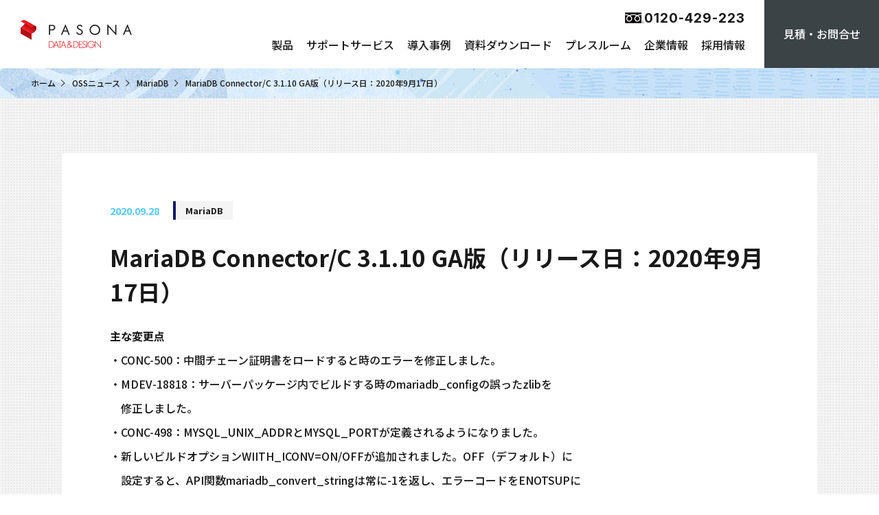

--- FILE ---
content_type: text/html; charset=UTF-8
request_url: https://www.s-style.co.jp/oss/13968
body_size: 16496
content:
<!DOCTYPE HTML><html lang="ja" xmlns:og="http://ogp.me/ns#">
<head prefix="og: http://ogp.me/ns# fb: http://ogp.me/ns/fb# article: http://ogp.me/ns/article#">

	<meta charset="UTF-8">
	<title>MariaDB Connector/C 3.1.10 GA版（リリース日：2020年9月17日） | MySQLのチューニング・保守サポート・コンサルティングのスマートスタイル</title>
	<meta name="description" content="主な変更点 ・CONC-500：中間チェーン証明書をロードすると時のエラーを修正しました。 ・MDEV-18818：サーバーパッケージ内でビルドする時のmariadb_configの誤ったzlibを 　修正しました。 ・CONC-498：M&hellip;">
	<meta http-equiv="X-UA-Compatible" content="IE=Edge">

	<meta name="viewport" content="width=device-width">

	<link rel="shortcut icon" href="https://www.s-style.co.jp/wp-content/themes/s-style-rename/common/img/base/favicon.ico" type="image/vnd.microsoft.icon">
	<link rel="icon" href="https://www.s-style.co.jp/wp-content/themes/s-style-rename/common/img/base/favicon.ico" type="image/vnd.microsoft.icon">

	<link rel="preconnect" href="https://fonts.googleapis.com">
	<link rel="preconnect" href="https://fonts.gstatic.com" crossorigin>
	<!-- <link href="https://fonts.googleapis.com/css2?family=Poppins:wght@300;500;600;700&display=swap" rel="stylesheet"> -->
	<link href="https://fonts.googleapis.com/css2?family=Noto+Sans+JP:wght@300;500;700&display=swap" rel="stylesheet">
	<link href="https://fonts.googleapis.com/css2?family=Inter:wght@300;500;700&display=swap" rel="stylesheet">
	<link href="https://fonts.googleapis.com/icon?family=Material+Icons" rel="stylesheet">


<meta name='robots' content='max-image-preview:large' />
<link rel='dns-prefetch' href='//code.createjs.com' />
<link rel='dns-prefetch' href='//cdnjs.cloudflare.com' />
<link rel='dns-prefetch' href='//use.fontawesome.com' />
<link rel="alternate" title="oEmbed (JSON)" type="application/json+oembed" href="https://www.s-style.co.jp/wp-json/oembed/1.0/embed?url=https%3A%2F%2Fwww.s-style.co.jp%2Foss%2F13968" />
<link rel="alternate" title="oEmbed (XML)" type="text/xml+oembed" href="https://www.s-style.co.jp/wp-json/oembed/1.0/embed?url=https%3A%2F%2Fwww.s-style.co.jp%2Foss%2F13968&#038;format=xml" />

<!-- SEO SIMPLE PACK 3.6.2 -->
<title>MariaDB Connector/C 3.1.10 GA版（リリース日：2020年9月17日） | SmartStyle</title>
<meta name="description" content="主な変更点 ・CONC-500：中間チェーン証明書をロードすると時のエラーを修正しました。 ・MDEV-18818：サーバーパッケージ内でビルドする時のmariadb_configの誤ったzlibを 　修正しました。 ・CONC-498：M">
<link rel="canonical" href="https://www.s-style.co.jp/oss/13968">
<meta property="og:locale" content="ja_JP">
<meta property="og:type" content="article">
<meta property="og:image" content="https://www.s-style.co.jp/wp-content/uploads/2022/12/db9cb11c6e190bf2c3de1b81652bf572.png">
<meta property="og:title" content="MariaDB Connector/C 3.1.10 GA版（リリース日：2020年9月17日） | SmartStyle">
<meta property="og:description" content="主な変更点 ・CONC-500：中間チェーン証明書をロードすると時のエラーを修正しました。 ・MDEV-18818：サーバーパッケージ内でビルドする時のmariadb_configの誤ったzlibを 　修正しました。 ・CONC-498：M">
<meta property="og:url" content="https://www.s-style.co.jp/oss/13968">
<meta property="og:site_name" content="SmartStyle">
<meta property="article:publisher" content="https://www.facebook.com/smartstyle.co/">
<meta name="twitter:card" content="summary_large_image">
<meta name="twitter:site" content="enterpriseoss">
<!-- / SEO SIMPLE PACK -->

<style id='wp-img-auto-sizes-contain-inline-css' type='text/css'>
img:is([sizes=auto i],[sizes^="auto," i]){contain-intrinsic-size:3000px 1500px}
/*# sourceURL=wp-img-auto-sizes-contain-inline-css */
</style>
<style id='wp-emoji-styles-inline-css' type='text/css'>

	img.wp-smiley, img.emoji {
		display: inline !important;
		border: none !important;
		box-shadow: none !important;
		height: 1em !important;
		width: 1em !important;
		margin: 0 0.07em !important;
		vertical-align: -0.1em !important;
		background: none !important;
		padding: 0 !important;
	}
/*# sourceURL=wp-emoji-styles-inline-css */
</style>
<link rel='stylesheet' id='wp-block-library-css' href='https://www.s-style.co.jp/wp-includes/css/dist/block-library/style.min.css?ver=6.9' type='text/css' media='all' />
<style id='wp-block-button-inline-css' type='text/css'>
.wp-block-button__link{align-content:center;box-sizing:border-box;cursor:pointer;display:inline-block;height:100%;text-align:center;word-break:break-word}.wp-block-button__link.aligncenter{text-align:center}.wp-block-button__link.alignright{text-align:right}:where(.wp-block-button__link){border-radius:9999px;box-shadow:none;padding:calc(.667em + 2px) calc(1.333em + 2px);text-decoration:none}.wp-block-button[style*=text-decoration] .wp-block-button__link{text-decoration:inherit}.wp-block-buttons>.wp-block-button.has-custom-width{max-width:none}.wp-block-buttons>.wp-block-button.has-custom-width .wp-block-button__link{width:100%}.wp-block-buttons>.wp-block-button.has-custom-font-size .wp-block-button__link{font-size:inherit}.wp-block-buttons>.wp-block-button.wp-block-button__width-25{width:calc(25% - var(--wp--style--block-gap, .5em)*.75)}.wp-block-buttons>.wp-block-button.wp-block-button__width-50{width:calc(50% - var(--wp--style--block-gap, .5em)*.5)}.wp-block-buttons>.wp-block-button.wp-block-button__width-75{width:calc(75% - var(--wp--style--block-gap, .5em)*.25)}.wp-block-buttons>.wp-block-button.wp-block-button__width-100{flex-basis:100%;width:100%}.wp-block-buttons.is-vertical>.wp-block-button.wp-block-button__width-25{width:25%}.wp-block-buttons.is-vertical>.wp-block-button.wp-block-button__width-50{width:50%}.wp-block-buttons.is-vertical>.wp-block-button.wp-block-button__width-75{width:75%}.wp-block-button.is-style-squared,.wp-block-button__link.wp-block-button.is-style-squared{border-radius:0}.wp-block-button.no-border-radius,.wp-block-button__link.no-border-radius{border-radius:0!important}:root :where(.wp-block-button .wp-block-button__link.is-style-outline),:root :where(.wp-block-button.is-style-outline>.wp-block-button__link){border:2px solid;padding:.667em 1.333em}:root :where(.wp-block-button .wp-block-button__link.is-style-outline:not(.has-text-color)),:root :where(.wp-block-button.is-style-outline>.wp-block-button__link:not(.has-text-color)){color:currentColor}:root :where(.wp-block-button .wp-block-button__link.is-style-outline:not(.has-background)),:root :where(.wp-block-button.is-style-outline>.wp-block-button__link:not(.has-background)){background-color:initial;background-image:none}
/*# sourceURL=https://www.s-style.co.jp/wp-includes/blocks/button/style.min.css */
</style>
<style id='wp-block-heading-inline-css' type='text/css'>
h1:where(.wp-block-heading).has-background,h2:where(.wp-block-heading).has-background,h3:where(.wp-block-heading).has-background,h4:where(.wp-block-heading).has-background,h5:where(.wp-block-heading).has-background,h6:where(.wp-block-heading).has-background{padding:1.25em 2.375em}h1.has-text-align-left[style*=writing-mode]:where([style*=vertical-lr]),h1.has-text-align-right[style*=writing-mode]:where([style*=vertical-rl]),h2.has-text-align-left[style*=writing-mode]:where([style*=vertical-lr]),h2.has-text-align-right[style*=writing-mode]:where([style*=vertical-rl]),h3.has-text-align-left[style*=writing-mode]:where([style*=vertical-lr]),h3.has-text-align-right[style*=writing-mode]:where([style*=vertical-rl]),h4.has-text-align-left[style*=writing-mode]:where([style*=vertical-lr]),h4.has-text-align-right[style*=writing-mode]:where([style*=vertical-rl]),h5.has-text-align-left[style*=writing-mode]:where([style*=vertical-lr]),h5.has-text-align-right[style*=writing-mode]:where([style*=vertical-rl]),h6.has-text-align-left[style*=writing-mode]:where([style*=vertical-lr]),h6.has-text-align-right[style*=writing-mode]:where([style*=vertical-rl]){rotate:180deg}
/*# sourceURL=https://www.s-style.co.jp/wp-includes/blocks/heading/style.min.css */
</style>
<style id='wp-block-buttons-inline-css' type='text/css'>
.wp-block-buttons{box-sizing:border-box}.wp-block-buttons.is-vertical{flex-direction:column}.wp-block-buttons.is-vertical>.wp-block-button:last-child{margin-bottom:0}.wp-block-buttons>.wp-block-button{display:inline-block;margin:0}.wp-block-buttons.is-content-justification-left{justify-content:flex-start}.wp-block-buttons.is-content-justification-left.is-vertical{align-items:flex-start}.wp-block-buttons.is-content-justification-center{justify-content:center}.wp-block-buttons.is-content-justification-center.is-vertical{align-items:center}.wp-block-buttons.is-content-justification-right{justify-content:flex-end}.wp-block-buttons.is-content-justification-right.is-vertical{align-items:flex-end}.wp-block-buttons.is-content-justification-space-between{justify-content:space-between}.wp-block-buttons.aligncenter{text-align:center}.wp-block-buttons:not(.is-content-justification-space-between,.is-content-justification-right,.is-content-justification-left,.is-content-justification-center) .wp-block-button.aligncenter{margin-left:auto;margin-right:auto;width:100%}.wp-block-buttons[style*=text-decoration] .wp-block-button,.wp-block-buttons[style*=text-decoration] .wp-block-button__link{text-decoration:inherit}.wp-block-buttons.has-custom-font-size .wp-block-button__link{font-size:inherit}.wp-block-buttons .wp-block-button__link{width:100%}.wp-block-button.aligncenter{text-align:center}
/*# sourceURL=https://www.s-style.co.jp/wp-includes/blocks/buttons/style.min.css */
</style>
<style id='wp-block-columns-inline-css' type='text/css'>
.wp-block-columns{box-sizing:border-box;display:flex;flex-wrap:wrap!important}@media (min-width:782px){.wp-block-columns{flex-wrap:nowrap!important}}.wp-block-columns{align-items:normal!important}.wp-block-columns.are-vertically-aligned-top{align-items:flex-start}.wp-block-columns.are-vertically-aligned-center{align-items:center}.wp-block-columns.are-vertically-aligned-bottom{align-items:flex-end}@media (max-width:781px){.wp-block-columns:not(.is-not-stacked-on-mobile)>.wp-block-column{flex-basis:100%!important}}@media (min-width:782px){.wp-block-columns:not(.is-not-stacked-on-mobile)>.wp-block-column{flex-basis:0;flex-grow:1}.wp-block-columns:not(.is-not-stacked-on-mobile)>.wp-block-column[style*=flex-basis]{flex-grow:0}}.wp-block-columns.is-not-stacked-on-mobile{flex-wrap:nowrap!important}.wp-block-columns.is-not-stacked-on-mobile>.wp-block-column{flex-basis:0;flex-grow:1}.wp-block-columns.is-not-stacked-on-mobile>.wp-block-column[style*=flex-basis]{flex-grow:0}:where(.wp-block-columns){margin-bottom:1.75em}:where(.wp-block-columns.has-background){padding:1.25em 2.375em}.wp-block-column{flex-grow:1;min-width:0;overflow-wrap:break-word;word-break:break-word}.wp-block-column.is-vertically-aligned-top{align-self:flex-start}.wp-block-column.is-vertically-aligned-center{align-self:center}.wp-block-column.is-vertically-aligned-bottom{align-self:flex-end}.wp-block-column.is-vertically-aligned-stretch{align-self:stretch}.wp-block-column.is-vertically-aligned-bottom,.wp-block-column.is-vertically-aligned-center,.wp-block-column.is-vertically-aligned-top{width:100%}
/*# sourceURL=https://www.s-style.co.jp/wp-includes/blocks/columns/style.min.css */
</style>
<style id='wp-block-group-inline-css' type='text/css'>
.wp-block-group{box-sizing:border-box}:where(.wp-block-group.wp-block-group-is-layout-constrained){position:relative}
/*# sourceURL=https://www.s-style.co.jp/wp-includes/blocks/group/style.min.css */
</style>
<style id='wp-block-paragraph-inline-css' type='text/css'>
.is-small-text{font-size:.875em}.is-regular-text{font-size:1em}.is-large-text{font-size:2.25em}.is-larger-text{font-size:3em}.has-drop-cap:not(:focus):first-letter{float:left;font-size:8.4em;font-style:normal;font-weight:100;line-height:.68;margin:.05em .1em 0 0;text-transform:uppercase}body.rtl .has-drop-cap:not(:focus):first-letter{float:none;margin-left:.1em}p.has-drop-cap.has-background{overflow:hidden}:root :where(p.has-background){padding:1.25em 2.375em}:where(p.has-text-color:not(.has-link-color)) a{color:inherit}p.has-text-align-left[style*="writing-mode:vertical-lr"],p.has-text-align-right[style*="writing-mode:vertical-rl"]{rotate:180deg}
/*# sourceURL=https://www.s-style.co.jp/wp-includes/blocks/paragraph/style.min.css */
</style>
<style id='wp-block-spacer-inline-css' type='text/css'>
.wp-block-spacer{clear:both}
/*# sourceURL=https://www.s-style.co.jp/wp-includes/blocks/spacer/style.min.css */
</style>
<link rel='stylesheet' id='arkhe-blocks-section-style-css' href='https://www.s-style.co.jp/wp-content/plugins/arkhe-blocks-pro/dist/gutenberg/blocks/section/index.css?ver=2.28.0' type='text/css' media='all' />
<style id='global-styles-inline-css' type='text/css'>
:root{--wp--preset--aspect-ratio--square: 1;--wp--preset--aspect-ratio--4-3: 4/3;--wp--preset--aspect-ratio--3-4: 3/4;--wp--preset--aspect-ratio--3-2: 3/2;--wp--preset--aspect-ratio--2-3: 2/3;--wp--preset--aspect-ratio--16-9: 16/9;--wp--preset--aspect-ratio--9-16: 9/16;--wp--preset--color--black: #000000;--wp--preset--color--cyan-bluish-gray: #abb8c3;--wp--preset--color--white: #ffffff;--wp--preset--color--pale-pink: #f78da7;--wp--preset--color--vivid-red: #cf2e2e;--wp--preset--color--luminous-vivid-orange: #ff6900;--wp--preset--color--luminous-vivid-amber: #fcb900;--wp--preset--color--light-green-cyan: #7bdcb5;--wp--preset--color--vivid-green-cyan: #00d084;--wp--preset--color--pale-cyan-blue: #8ed1fc;--wp--preset--color--vivid-cyan-blue: #0693e3;--wp--preset--color--vivid-purple: #9b51e0;--wp--preset--color--red: #d80c18;--wp--preset--color--blue: #0184dc;--wp--preset--color--light-blue: #ccefff;--wp--preset--color--gray: #f0f0f0;--wp--preset--color--dark-gray: #3b4347;--wp--preset--gradient--vivid-cyan-blue-to-vivid-purple: linear-gradient(135deg,rgb(6,147,227) 0%,rgb(155,81,224) 100%);--wp--preset--gradient--light-green-cyan-to-vivid-green-cyan: linear-gradient(135deg,rgb(122,220,180) 0%,rgb(0,208,130) 100%);--wp--preset--gradient--luminous-vivid-amber-to-luminous-vivid-orange: linear-gradient(135deg,rgb(252,185,0) 0%,rgb(255,105,0) 100%);--wp--preset--gradient--luminous-vivid-orange-to-vivid-red: linear-gradient(135deg,rgb(255,105,0) 0%,rgb(207,46,46) 100%);--wp--preset--gradient--very-light-gray-to-cyan-bluish-gray: linear-gradient(135deg,rgb(238,238,238) 0%,rgb(169,184,195) 100%);--wp--preset--gradient--cool-to-warm-spectrum: linear-gradient(135deg,rgb(74,234,220) 0%,rgb(151,120,209) 20%,rgb(207,42,186) 40%,rgb(238,44,130) 60%,rgb(251,105,98) 80%,rgb(254,248,76) 100%);--wp--preset--gradient--blush-light-purple: linear-gradient(135deg,rgb(255,206,236) 0%,rgb(152,150,240) 100%);--wp--preset--gradient--blush-bordeaux: linear-gradient(135deg,rgb(254,205,165) 0%,rgb(254,45,45) 50%,rgb(107,0,62) 100%);--wp--preset--gradient--luminous-dusk: linear-gradient(135deg,rgb(255,203,112) 0%,rgb(199,81,192) 50%,rgb(65,88,208) 100%);--wp--preset--gradient--pale-ocean: linear-gradient(135deg,rgb(255,245,203) 0%,rgb(182,227,212) 50%,rgb(51,167,181) 100%);--wp--preset--gradient--electric-grass: linear-gradient(135deg,rgb(202,248,128) 0%,rgb(113,206,126) 100%);--wp--preset--gradient--midnight: linear-gradient(135deg,rgb(2,3,129) 0%,rgb(40,116,252) 100%);--wp--preset--font-size--small: 13px;--wp--preset--font-size--medium: 20px;--wp--preset--font-size--large: 36px;--wp--preset--font-size--x-large: 42px;--wp--preset--spacing--20: 0.44rem;--wp--preset--spacing--30: 0.67rem;--wp--preset--spacing--40: 1rem;--wp--preset--spacing--50: 1.5rem;--wp--preset--spacing--60: 2.25rem;--wp--preset--spacing--70: 3.38rem;--wp--preset--spacing--80: 5.06rem;--wp--preset--shadow--natural: 6px 6px 9px rgba(0, 0, 0, 0.2);--wp--preset--shadow--deep: 12px 12px 50px rgba(0, 0, 0, 0.4);--wp--preset--shadow--sharp: 6px 6px 0px rgba(0, 0, 0, 0.2);--wp--preset--shadow--outlined: 6px 6px 0px -3px rgb(255, 255, 255), 6px 6px rgb(0, 0, 0);--wp--preset--shadow--crisp: 6px 6px 0px rgb(0, 0, 0);}:where(.is-layout-flex){gap: 0.5em;}:where(.is-layout-grid){gap: 0.5em;}body .is-layout-flex{display: flex;}.is-layout-flex{flex-wrap: wrap;align-items: center;}.is-layout-flex > :is(*, div){margin: 0;}body .is-layout-grid{display: grid;}.is-layout-grid > :is(*, div){margin: 0;}:where(.wp-block-columns.is-layout-flex){gap: 2em;}:where(.wp-block-columns.is-layout-grid){gap: 2em;}:where(.wp-block-post-template.is-layout-flex){gap: 1.25em;}:where(.wp-block-post-template.is-layout-grid){gap: 1.25em;}.has-black-color{color: var(--wp--preset--color--black) !important;}.has-cyan-bluish-gray-color{color: var(--wp--preset--color--cyan-bluish-gray) !important;}.has-white-color{color: var(--wp--preset--color--white) !important;}.has-pale-pink-color{color: var(--wp--preset--color--pale-pink) !important;}.has-vivid-red-color{color: var(--wp--preset--color--vivid-red) !important;}.has-luminous-vivid-orange-color{color: var(--wp--preset--color--luminous-vivid-orange) !important;}.has-luminous-vivid-amber-color{color: var(--wp--preset--color--luminous-vivid-amber) !important;}.has-light-green-cyan-color{color: var(--wp--preset--color--light-green-cyan) !important;}.has-vivid-green-cyan-color{color: var(--wp--preset--color--vivid-green-cyan) !important;}.has-pale-cyan-blue-color{color: var(--wp--preset--color--pale-cyan-blue) !important;}.has-vivid-cyan-blue-color{color: var(--wp--preset--color--vivid-cyan-blue) !important;}.has-vivid-purple-color{color: var(--wp--preset--color--vivid-purple) !important;}.has-black-background-color{background-color: var(--wp--preset--color--black) !important;}.has-cyan-bluish-gray-background-color{background-color: var(--wp--preset--color--cyan-bluish-gray) !important;}.has-white-background-color{background-color: var(--wp--preset--color--white) !important;}.has-pale-pink-background-color{background-color: var(--wp--preset--color--pale-pink) !important;}.has-vivid-red-background-color{background-color: var(--wp--preset--color--vivid-red) !important;}.has-luminous-vivid-orange-background-color{background-color: var(--wp--preset--color--luminous-vivid-orange) !important;}.has-luminous-vivid-amber-background-color{background-color: var(--wp--preset--color--luminous-vivid-amber) !important;}.has-light-green-cyan-background-color{background-color: var(--wp--preset--color--light-green-cyan) !important;}.has-vivid-green-cyan-background-color{background-color: var(--wp--preset--color--vivid-green-cyan) !important;}.has-pale-cyan-blue-background-color{background-color: var(--wp--preset--color--pale-cyan-blue) !important;}.has-vivid-cyan-blue-background-color{background-color: var(--wp--preset--color--vivid-cyan-blue) !important;}.has-vivid-purple-background-color{background-color: var(--wp--preset--color--vivid-purple) !important;}.has-black-border-color{border-color: var(--wp--preset--color--black) !important;}.has-cyan-bluish-gray-border-color{border-color: var(--wp--preset--color--cyan-bluish-gray) !important;}.has-white-border-color{border-color: var(--wp--preset--color--white) !important;}.has-pale-pink-border-color{border-color: var(--wp--preset--color--pale-pink) !important;}.has-vivid-red-border-color{border-color: var(--wp--preset--color--vivid-red) !important;}.has-luminous-vivid-orange-border-color{border-color: var(--wp--preset--color--luminous-vivid-orange) !important;}.has-luminous-vivid-amber-border-color{border-color: var(--wp--preset--color--luminous-vivid-amber) !important;}.has-light-green-cyan-border-color{border-color: var(--wp--preset--color--light-green-cyan) !important;}.has-vivid-green-cyan-border-color{border-color: var(--wp--preset--color--vivid-green-cyan) !important;}.has-pale-cyan-blue-border-color{border-color: var(--wp--preset--color--pale-cyan-blue) !important;}.has-vivid-cyan-blue-border-color{border-color: var(--wp--preset--color--vivid-cyan-blue) !important;}.has-vivid-purple-border-color{border-color: var(--wp--preset--color--vivid-purple) !important;}.has-vivid-cyan-blue-to-vivid-purple-gradient-background{background: var(--wp--preset--gradient--vivid-cyan-blue-to-vivid-purple) !important;}.has-light-green-cyan-to-vivid-green-cyan-gradient-background{background: var(--wp--preset--gradient--light-green-cyan-to-vivid-green-cyan) !important;}.has-luminous-vivid-amber-to-luminous-vivid-orange-gradient-background{background: var(--wp--preset--gradient--luminous-vivid-amber-to-luminous-vivid-orange) !important;}.has-luminous-vivid-orange-to-vivid-red-gradient-background{background: var(--wp--preset--gradient--luminous-vivid-orange-to-vivid-red) !important;}.has-very-light-gray-to-cyan-bluish-gray-gradient-background{background: var(--wp--preset--gradient--very-light-gray-to-cyan-bluish-gray) !important;}.has-cool-to-warm-spectrum-gradient-background{background: var(--wp--preset--gradient--cool-to-warm-spectrum) !important;}.has-blush-light-purple-gradient-background{background: var(--wp--preset--gradient--blush-light-purple) !important;}.has-blush-bordeaux-gradient-background{background: var(--wp--preset--gradient--blush-bordeaux) !important;}.has-luminous-dusk-gradient-background{background: var(--wp--preset--gradient--luminous-dusk) !important;}.has-pale-ocean-gradient-background{background: var(--wp--preset--gradient--pale-ocean) !important;}.has-electric-grass-gradient-background{background: var(--wp--preset--gradient--electric-grass) !important;}.has-midnight-gradient-background{background: var(--wp--preset--gradient--midnight) !important;}.has-small-font-size{font-size: var(--wp--preset--font-size--small) !important;}.has-medium-font-size{font-size: var(--wp--preset--font-size--medium) !important;}.has-large-font-size{font-size: var(--wp--preset--font-size--large) !important;}.has-x-large-font-size{font-size: var(--wp--preset--font-size--x-large) !important;}
:where(.wp-block-columns.is-layout-flex){gap: 2em;}:where(.wp-block-columns.is-layout-grid){gap: 2em;}
/*# sourceURL=global-styles-inline-css */
</style>
<style id='block-style-variation-styles-inline-css' type='text/css'>
:root :where(.wp-block-button.is-style-outline--1 .wp-block-button__link){background: transparent none;border-color: currentColor;border-width: 2px;border-style: solid;color: currentColor;padding-top: 0.667em;padding-right: 1.33em;padding-bottom: 0.667em;padding-left: 1.33em;}
/*# sourceURL=block-style-variation-styles-inline-css */
</style>
<style id='core-block-supports-inline-css' type='text/css'>
.wp-container-content-7524ba63{flex-basis:80%;}.wp-container-core-buttons-is-layout-16018d1d{justify-content:center;}.wp-container-content-6388d5dc{flex-basis:100px;}.wp-container-core-group-is-layout-94bc23d7{flex-wrap:nowrap;justify-content:center;}.wp-container-core-columns-is-layout-9d6595d7{flex-wrap:nowrap;}
/*# sourceURL=core-block-supports-inline-css */
</style>

<style id='classic-theme-styles-inline-css' type='text/css'>
/*! This file is auto-generated */
.wp-block-button__link{color:#fff;background-color:#32373c;border-radius:9999px;box-shadow:none;text-decoration:none;padding:calc(.667em + 2px) calc(1.333em + 2px);font-size:1.125em}.wp-block-file__button{background:#32373c;color:#fff;text-decoration:none}
/*# sourceURL=/wp-includes/css/classic-themes.min.css */
</style>
<link rel='stylesheet' id='editorskit-frontend-css' href='https://www.s-style.co.jp/wp-content/plugins/block-options/build/style.build.css?ver=new' type='text/css' media='all' />
<style id='font-awesome-svg-styles-default-inline-css' type='text/css'>
.svg-inline--fa {
  display: inline-block;
  height: 1em;
  overflow: visible;
  vertical-align: -.125em;
}
/*# sourceURL=font-awesome-svg-styles-default-inline-css */
</style>
<link rel='stylesheet' id='font-awesome-svg-styles-css' href='https://www.s-style.co.jp/wp-content/uploads/font-awesome/v6.5.1/css/svg-with-js.css' type='text/css' media='all' />
<style id='font-awesome-svg-styles-inline-css' type='text/css'>
   .wp-block-font-awesome-icon svg::before,
   .wp-rich-text-font-awesome-icon svg::before {content: unset;}
/*# sourceURL=font-awesome-svg-styles-inline-css */
</style>
<link rel='stylesheet' id='hover-effects-css' href='https://www.s-style.co.jp/wp-content/plugins/hover-effects/asset/css/hover.css?ver=2.1.3' type='text/css' media='all' />
<link rel='stylesheet' id='arkhe-blocks-front-css' href='https://www.s-style.co.jp/wp-content/plugins/arkhe-blocks-pro/dist/css/front.css?ver=2.28.0' type='text/css' media='all' />
<style id='arkhe-blocks-front-inline-css' type='text/css'>
body{--arkb-marker-color:#ffdc40;--arkb-marker-start:1em;--arkb-marker-style:linear-gradient(transparent var(--arkb-marker-start), var(--arkb-marker-color) 0)}
/*# sourceURL=arkhe-blocks-front-inline-css */
</style>
<link rel='stylesheet' id='slick-css-css' href='https://www.s-style.co.jp/wp-content/themes/s-style-rename/common/js/libs/slick/slick.css?ver=1.0.0' type='text/css' media='all' />
<link rel='stylesheet' id='magnific-popup-css-css' href='https://www.s-style.co.jp/wp-content/themes/s-style-rename/common/js/libs/magnific-popup/magnific-popup.css?ver=1.0.0' type='text/css' media='all' />
<link rel='stylesheet' id='main-css' href='https://www.s-style.co.jp/wp-content/themes/s-style-rename/common/css/common.css?ver=1.0.0' type='text/css' media='all' />
<link rel='stylesheet' id='font-awesome-official-css' href='https://use.fontawesome.com/releases/v6.5.1/css/all.css' type='text/css' media='all' integrity="sha384-t1nt8BQoYMLFN5p42tRAtuAAFQaCQODekUVeKKZrEnEyp4H2R0RHFz0KWpmj7i8g" crossorigin="anonymous" />
<link rel='stylesheet' id='wp-pagenavi-css' href='https://www.s-style.co.jp/wp-content/plugins/wp-pagenavi/pagenavi-css.css?ver=2.70' type='text/css' media='all' />
<link rel='stylesheet' id='hcb-style-css' href='https://www.s-style.co.jp/wp-content/plugins/highlighting-code-block/build/css/hcb--light.css?ver=2.0.1' type='text/css' media='all' />
<style id='hcb-style-inline-css' type='text/css'>
:root{--hcb--fz--base: 14px}:root{--hcb--fz--mobile: 13px}:root{--hcb--ff:Menlo, Consolas, "Hiragino Kaku Gothic ProN", "Hiragino Sans", Meiryo, sans-serif;}.hcb_wrap{--hcb--data-label: none;--hcb--btn-offset: 0px;}
/*# sourceURL=hcb-style-inline-css */
</style>
<link rel='stylesheet' id='font-awesome-official-v4shim-css' href='https://use.fontawesome.com/releases/v6.5.1/css/v4-shims.css' type='text/css' media='all' integrity="sha384-5Jfdy0XO8+vjCRofsSnGmxGSYjLfsjjTOABKxVr8BkfvlaAm14bIJc7Jcjfq/xQI" crossorigin="anonymous" />
<script type="text/javascript" src="https://www.s-style.co.jp/wp-content/themes/s-style-rename/common/js/libs/jquery.js" id="s-jquery-js"></script>
<script type="text/javascript" src="https://www.s-style.co.jp/wp-content/themes/s-style-rename/common/js/libs/match-height.js" id="match-height-js"></script>
<script type="text/javascript" src="https://www.s-style.co.jp/wp-content/themes/s-style-rename/common/js/libs/slick/slick.min.js" id="slick-js-js"></script>
<script type="text/javascript" src="https://www.s-style.co.jp/wp-content/themes/s-style-rename/common/js/libs/magnific-popup/magnific-popup.min.js" id="magnific-popup-js-js"></script>
<script type="text/javascript" src="https://www.s-style.co.jp/wp-content/themes/s-style-rename/common/js/libs/prism/prism.min.js" id="prism-js"></script>
<script type="text/javascript" src="https://www.s-style.co.jp/wp-content/themes/s-style-rename/common/js/libs/prism/prism-line-numbers.min.js" id="prism-line-numbers-js"></script>
<script type="text/javascript" src="https://code.createjs.com/easeljs-0.8.1.min.js" id="easeljs-js"></script>
<script type="text/javascript" src="https://www.s-style.co.jp/wp-content/themes/s-style-rename/common/js/libs/lottie.js" id="lottie-js"></script>
<script type="text/javascript" src="https://www.s-style.co.jp/wp-content/themes/s-style-rename/common/js/libs/three.min.js" id="three-js"></script>
<script type="text/javascript" src="https://www.s-style.co.jp/wp-content/themes/s-style-rename/common/js/libs/three.module.js" id="three_module-js"></script>
<script type="text/javascript" src="https://www.s-style.co.jp/wp-content/themes/s-style-rename/common/js/libs/Tween.js" id="Tween-js"></script>
<script type="text/javascript" src="https://cdnjs.cloudflare.com/ajax/libs/gsap/1.20.3/TweenMax.min.js" id="TweenMax-js"></script>
<link rel="https://api.w.org/" href="https://www.s-style.co.jp/wp-json/" /><link rel="alternate" title="JSON" type="application/json" href="https://www.s-style.co.jp/wp-json/wp/v2/oss/13968" />
<!-- Arkhe CSS Editor -->
<style id="arkhe-css-editor--front">.footer-cta .ark-block-section__color{z-index: 0}.footer-cta .ark-block-section__color::after{content: '';position: absolute;left:0;top: -50%;z-index: -1;width: 100%;height: 100%;background: #242424;transform: skewY(-20deg);transform-origin: center center}.footer-cta .heading-text{font-size:28px;font-weight:700}.footer-cta h2.heading-text{font-size:32px}@media screen and (max-width: 767px){.footer-cta .heading-text{font-size:20px}.footer-cta h2.heading-text{font-size:18px}}.wp-block-image .aligncenter{text-align: center;}.is-style-outline .wp-block-button__link[target="_blank"]::after{color: inherit;}.wp-block-table thead{border-bottom: 0px solid;}@media screen and (min-width: 768px){.u-wysiwyg table tr th ,.u-wysiwyg table tr td{padding: 14px 15px!important;}}.u-wysiwyg .has-background.has-blue-background-color{background-color: #0184DC}.u-wysiwyg .has-text-color.has-blue-color{color: #0184DC}ul.is-style-checked li::before{top: 20px;}.wp-block-group[id]{margin-bottom: 60px}.wp-block-group[id]>.wp-block-group__inner-container>.wp-block-group{margin-bottom: 40px}@media screen and (min-width: 780px){.wp-block-group[id]{margin-bottom: 80px}.wp-block-group[id]>.wp-block-group__inner-container>.wp-block-group{margin-bottom: 60px}}.border-box{border:1px solid #ccc;padding: 3rem}.note-box{padding: 2rem}.toc-tab p:not(:last-child){margin-bottom: 0}.toc-tab .wp-block-button{margin-bottom: 0.25em}.toc-tab .wp-block-buttons{margin-top: 0.5em}.toc-tab .wp-block-buttons .wp-block-button.is-style-outline > .wp-block-button__link{padding: 0.25em 1em 0.25em 0.25em;font-size: 16px;border-color: #54cbff;line-height: 1;font-weight: bold}.toc-tab .wp-block-buttons .wp-block-button.is-style-outline > .wp-block-button__link::before{font-family: 'Material Icons';content: 'arrow_drop_down';font-size: 1.7em;color: #54cbff;display: inline-block;vertical-align: -0.25em;position: relative;top: 2px}.toc-tab .wp-block-buttons .wp-block-button.is-style-outline > .wp-block-button__link:hover{background: #f5f5f5!important}.service-link{padding: 20px 60px 20px 25px;border-radius: 10px;margin-bottom: 20px;border: 2px solid #000000;margin: 20px 0!important}.service-link:hover{background-color: #f5f5f5}.service-link::after{font-family: 'Material Icons';content: 'arrow_right';font-size: 4em;color: #E9E9E9;position: absolute;right: 0;top: 50%;transform: translateY(-50%)}.service-link p{line-height: 1.666}.service-link p:not(:last-child){margin-bottom: 5px}.u-wysiwyg.is-download h3{margin-top: 2em;margin-bottom: 1.4em;color: #191919;background-color: #f4f4f4;font-weight: bold;position: relative;line-height: 1.5}.u-wysiwyg.is-download h3::before{content: '';display: block;width: 16px;height: 4px;position: absolute;top: 1.53em;left: 0;background-color: #54cbff}@media screen and (min-width: 1025px), print{.u-wysiwyg.is-download h3{font-size: 1.25rem;padding: 0.85em 0 0.85em 1.6em;}}@media screen and (min-width: 768px) and (max-width: 1024px){.u-wysiwyg.is-download h3{font-size: 1.25rem;padding: 0.85em 0 0.85em 1.6em;}}@media screen and (max-width: 767px){.u-wysiwyg.is-download h3{padding: 0.5em 0 0.5em 1.4em;}.u-wysiwyg.is-download h3::before{top: 1.1em;}}.download-container{padding: 50px 0;max-width: 960px;margin: 0 auto}.download-title p,.download-list p{line-height: 1.4}.download-title p:not(:last-child),.download-list p:not(:last-child){margin:0}@media screen and (min-width: 1024px) and (max-width: 1124px){.l-header-gnav-menu{font-size: 84%}}.l-recruit-mv-btns{flex-wrap: wrap;gap: 30px;width: 100%}.l-recruit-mv-btns__item{margin: 0}.l-recruit-mv-btns__item.full{flex: 1 1 100%}.l-recruit-mv-btns__item.full a{margin: 0 auto}@media screen and (max-width: 767px){.l-recruit-mv-btns{gap: 10px}}.acd{cursor: pointer;position: relative}.acd::after{content: "＋";position: absolute;right: 15px;top: 50%;transform: translateY(-50%);transition: 0.5s ease-in-out;color: #54cbff}.acd.open::after{content: "－";transform: translateY(-50%) rotate(180deg)}</style>
<!-- / Arkhe CSS Editor -->

<!-- Global site tag (gtag.js) - Google Ads: 1070295512  Google Analytic-->
<!--<script async src="https://www.googletagmanager.com/gtag/js?id=AW-1070295512"></script>
<script>
  window.dataLayer = window.dataLayer || [];
  function gtag(){dataLayer.push(arguments);}
  gtag('js', new Date());

  gtag('config', 'AW-1070295512');
  gtag('config', 'UA-2020935-2');
</script>-->

<!-- Global site tag (gtag.js) - Google Analytics (GA4 since20220526)-->
<script async src="https://www.googletagmanager.com/gtag/js?id=G-PKCDTP6J6Z"></script>
<script>
  window.dataLayer = window.dataLayer || [];
  function gtag(){dataLayer.push(arguments);}
  gtag('js', new Date());

  gtag('config', 'G-PKCDTP6J6Z');
</script>

<!-- Google Tag Manager -->
<script>(function(w,d,s,l,i){w[l]=w[l]||[];w[l].push({'gtm.start':
new Date().getTime(),event:'gtm.js'});var f=d.getElementsByTagName(s)[0],
j=d.createElement(s),dl=l!='dataLayer'?'&l='+l:'';j.async=true;j.src=
'https://www.googletagmanager.com/gtm.js?id='+i+dl;f.parentNode.insertBefore(j,f);
})(window,document,'script','dataLayer','GTM-NQJCNJV');</script>
<!-- End Google Tag Manager -->

<script>
$(document).ready(function(){
	$(".acd").next('ul').hide();
	$(".acd").on("click", function() {
		$(this).next('ul').slideToggle();
$(this).toggleClass('open');
	});
});

</script>
</head>

<body id="cat-oss ">
<!-- Zoho SalesIQ -->
<script type="text/javascript" id="zsiqchat">var $zoho=$zoho || {};$zoho.salesiq = $zoho.salesiq || {widgetcode: "e6175806ea6126bb49d317a3663a3ab6fd350d3423e1f5d80f8f0dbb26cb2df3", values:{},ready:function(){}};var d=document;s=d.createElement("script");s.type="text/javascript";s.id="zsiqscript";s.defer=true;s.src="https://salesiq.zoho.com/widget";t=d.getElementsByTagName("script")[0];t.parentNode.insertBefore(s,t);

$zoho.salesiq.ready=function(embedinfo)
{
if((window.location.href == "https://www.s-style.co.jp/recruit/")||(window.location.href == "https://www.s-style.co.jp/press/")||(window.location.href == "https://www.s-style.co.jp/oss/")||(window.location.href == "https://www.s-style.co.jp/press/press-cat/seminar/")||(window.location.href == "https://www.s-style.co.jp/press/press-cat/release/")||(window.location.href == "https://www.s-style.co.jp/press/press-cat/news/")||(window.location.href == "https://www.s-style.co.jp/contact/quote_products/")||(window.location.href == "https://www.s-style.co.jp/company/")||(window.location.href == "https://www.s-style.co.jp/contact/"))
{
$zoho.salesiq.floatbutton.visible("hide");
}
else
{
$zoho.salesiq.floatbutton.visible("show");
} 
}

</script>
<!-- Zoho SalesIQ -->
<!-- Google Tag Manager (noscript) -->
<noscript><iframe src="https://www.googletagmanager.com/ns.html?id=GTM-NQJCNJV"
height="0" width="0" style="display:none;visibility:hidden"></iframe></noscript>
<!-- End Google Tag Manager (noscript) -->
<div id="wrapper" class="wp-singular oss-template-default single single-oss postid-13968 wp-theme-s-style-rename">
<header class="l-header">
	<div class="l-header-inner">
		<div class="l-header-col1">
			<a href="https://www.s-style.co.jp/"><img src="https://www.s-style.co.jp/wp-content/themes/s-style-rename/common/img/base/logo.svg" alt="パソナデータ&デザイン"></a>
		</div>
		<div class="l-header-col2">
			<div class="l-header-col3">
				<div class="l-header-tel">
					<a href="tel:0120-429-223">0120-429-223</a>
				</div>
				<nav class="l-header-gnav">
					<ul class="l-header-gnav-menu">
						<li class="l-header-gnav-menu__item">
							<a href="https://www.s-style.co.jp/" class="l-header-gnav-menu__accor">トップページ</a>
							<a href="https://www.s-style.co.jp/" class="l-header-gnav-menu__arrow">arrow_forward_ios</a>
						</li>
						<li class="l-header-gnav-menu__item">
							<a href="https://www.s-style.co.jp/products/" class="l-header-gnav-menu__accor ">製品</a>
							<a href="https://www.s-style.co.jp/products/" class="l-header-gnav-menu__arrow">arrow_forward_ios</a>
							<ul class="l-header-gnav-menu-child">
								<li class="l-header-gnav-menu-child__item has-grandchild">
									<span>データベース</span>
									<ul class="l-header-gnav-menu-grandchild">
										<li class="l-header-gnav-menu-grandchild__item">
											<a href="https://www.s-style.co.jp/products/mysql">MySQL</a>
										</li>
										<li class="l-header-gnav-menu-grandchild__item">
											<a href="https://www.s-style.co.jp/products/mariadb">MariaDB</a>
										</li>
										<li class="l-header-gnav-menu-grandchild__item">
											<a href="https://www.s-style.co.jp/products/percona">Percona</a>
										</li>
									</ul>
								</li>
								<li class="l-header-gnav-menu-child__item has-grandchild">
									<span>クラウド&amp;クラウドデータベース</span>
									<ul class="l-header-gnav-menu-grandchild">
										<li class="l-header-gnav-menu-grandchild__item">
											<a href="https://www.s-style.co.jp/products/amazon-rds-for-mysql-amazon-aurora-for-mysql">Amazon RDS for MySQL / Amazon Aurora for MySQL</a>
										</li>
										<li class="l-header-gnav-menu-grandchild__item">
											<a href="https://www.s-style.co.jp/products/azure-database-for-mysql">Azure Database for MySQL </a>
										</li>
										<li class="l-header-gnav-menu-grandchild__item">
											<a href="https://www.s-style.co.jp/products/oraclecloud">Oracle Cloud Infrastructure</a>
										</li>
										<li class="l-header-gnav-menu-grandchild__item">
											<a href="https://www.s-style.co.jp/products/mysql-database-service">MySQL Database Service</a>
										</li>
										<li class="l-header-gnav-menu-grandchild__item">
											<a href="https://www.s-style.co.jp/products/heatwave">HeatWave</a>
										</li>
									</ul>
								</li>
								<li class="l-header-gnav-menu-child__item has-grandchild">
									<span>関連製品</span>
									<ul class="l-header-gnav-menu-grandchild">
										<li class="l-header-gnav-menu-grandchild__item">
											<a href="https://www.s-style.co.jp/products/cdata">CData</a>
										</li>
										<li class="l-header-gnav-menu-grandchild__item">
											<a href="https://www.s-style.co.jp/products/clusterpro">CLUSTERPRO</a>
										</li>
										<li class="l-header-gnav-menu-grandchild__item">
											<a href="https://www.s-style.co.jp/products/megaport">Megaport</a>
										</li>
										<li class="l-header-gnav-menu-grandchild__item">
											<a href="https://www.s-style.co.jp/products/drbd">DRBD</a>
										</li>
										<li class="l-header-gnav-menu-grandchild__item">
											<a href="https://www.s-style.co.jp/products/navicat">Navicat</a>
										</li>
										<li class="l-header-gnav-menu-grandchild__item">
											<a href="https://www.s-style.co.jp/products/monyog">SQL Diagnostic Manager</a>
										</li>
									</ul>
								</li>
							</ul>
						</li>
						<li class="l-header-gnav-menu__item">
							<a href="https://www.s-style.co.jp/service/" class="l-header-gnav-menu__accor ">サポートサービス</a>
							<a href="https://www.s-style.co.jp/service/" class="l-header-gnav-menu__arrow">arrow_forward_ios</a>
							<ul class="l-header-gnav-menu-child">
								<li class="l-header-gnav-menu-child__item">
									<a href="https://www.s-style.co.jp/service/#db">データベースサポートサービス</a>
								</li>
								<li class="l-header-gnav-menu-child__item">
									<a href="https://www.s-style.co.jp/service/#oci">オラクルクラウドOCIサービス</a>
								</li>
							</ul>
						</li>
						<li class="l-header-gnav-menu__item">
							<a href="https://www.s-style.co.jp/jirei/" class="l-header-gnav-menu__accor ">導入事例</a>
							<a href="https://www.s-style.co.jp/jirei/" class="l-header-gnav-menu__arrow">arrow_forward_ios</a>
						</li>
						<li class="l-header-gnav-menu__item">
							<a href="https://www.s-style.co.jp/download/" class="l-header-gnav-menu__accor ">資料ダウンロード</a>
							<a href="https://www.s-style.co.jp/download/" class="l-header-gnav-menu__arrow">arrow_forward_ios</a>
						</li>
						<li class="l-header-gnav-menu__item">
							<a href="https://www.s-style.co.jp/press/" class="l-header-gnav-menu__accor ">プレスルーム</a>
							<a href="https://www.s-style.co.jp/press/" class="l-header-gnav-menu__arrow">arrow_forward_ios</a>
							<ul class="l-header-gnav-menu-child">
								<li class="l-header-gnav-menu-child__item">
									<a href="https://www.s-style.co.jp/press/press-cat/seminar">セミナー情報</a>
								</li>
								<li class="l-header-gnav-menu-child__item">
									<a href="https://www.s-style.co.jp/press/press-cat/release">プレスリリース</a>
								</li>
								<li class="l-header-gnav-menu-child__item">
									<a href="https://www.s-style.co.jp/press/press-cat/news">お知らせ</a>
								</li>
								<li class="l-header-gnav-menu-child__item">
									<a href="https://www.s-style.co.jp/oss/">OSSニュース</a>
								</li>
							</ul>
						</li>
						<li class="l-header-gnav-menu__item">
							<a href="https://www.s-style.co.jp/company/" class="l-header-gnav-menu__accor ">企業情報</a>
							<a href="https://www.s-style.co.jp/company/" class="l-header-gnav-menu__arrow">arrow_forward_ios</a>
							<ul class="l-header-gnav-menu-child">
								<li class="l-header-gnav-menu-child__item">
									<a href="https://www.s-style.co.jp/company/president">社長メッセージ</a>
								</li>
								<li class="l-header-gnav-menu-child__item">
									<a href="https://www.s-style.co.jp/company/outline">会社概要</a>
								</li>
								<li class="l-header-gnav-menu-child__item">
									<a href="https://www.s-style.co.jp/company/location">所在地・地図</a>
								</li>
								<li class="l-header-gnav-menu-child__item">
									<a href="https://www.s-style.co.jp/company/history">沿革</a>
								</li>
								<li class="l-header-gnav-menu-child__item">
									<a href="https://www.s-style.co.jp/company/partner">協業パートナー</a>
								</li>
							</ul>
						</li>
						<li class="l-header-gnav-menu__item">
							<a href="https://www.s-style.co.jp/recruit/" class="l-header-gnav-menu__accor ">採用情報</a>
							<a href="https://www.s-style.co.jp/recruit/" class="l-header-gnav-menu__arrow">arrow_forward_ios</a>
							<ul class="l-header-gnav-menu-child">
								<li class="l-header-gnav-menu-child__item">
									<a href="https://www.s-style.co.jp/recruit/#company">パソナデータ&デザインについて</a>
								</li>
								<li class="l-header-gnav-menu-child__item">
									<a href="https://www.s-style.co.jp/recruit/#service">事業について</a>
								</li>
								<li class="l-header-gnav-menu-child__item">
									<a href="https://www.s-style.co.jp/recruit/#workstyle">エンジニアの働き方</a>
								</li>
								<li class="l-header-gnav-menu-child__item">
									<a href="https://www.s-style.co.jp/recruit/#recruit">採用情報・募集職種</a>
								</li>
							</ul>
						</li>
					</ul>
					<div class="l-header-gnav-contact">
						<p class="l-header-gnav-contact-tel">
							<a href="tel:0120-429-223">0120-429-223</a>
						</p>
						<p class="l-header-gnav-contact-mail">
							<a href="https://www.s-style.co.jp/contact/">見積・お問合せ</a>
						</p>
					</div>
					<ul class="l-header-gnav-subNav">
						<li class="l-header-gnav-subNav__item">
							<a href="https://www.s-style.co.jp/agreement/">契約条項</a>
						</li>
						<li class="l-header-gnav-subNav__item">
							<a href="https://www.s-style.co.jp/security_info/">情報セキュリティ基本方針</a>
						</li>
						<li class="l-header-gnav-subNav__item">
							<a href="https://www.s-style.co.jp/link/">関連リンク</a>
						</li>
						<li class="l-header-gnav-subNav__item">
							<a href="https://www.s-style.co.jp/sitemap/">サイトマップ</a>
						</li>
						<li class="l-header-gnav-subNav__item">
							<a href="https://www.s-style.co.jp/privacy_policy/">個人情報の取扱いについて</a>
						</li>
						<li class="l-header-gnav-subNav__item">
							<a href="https://www.s-style.co.jp/english/">English</a>
						</li>
					</ul>
				</nav>
			</div>
			<div class="l-header-contact">
				<a href="https://www.s-style.co.jp/contact/">見積・お問合せ</a>
			</div>

		</div>
		<div class="l-header-btn">
			<div class="l-header-btn-inner">
				<span></span>
				<span></span>
				<span></span>
			</div>
		</div>
	</div>
</header>

<div id="inner">
<div class="l-mvBg is-oss">
	<div class="l-breadcrumb is-notMv">
		<div class="l-wrap-sp">
			<ul class="l-breadcrumb-lists">
				<li class="l-breadcrumb-lists__item">
					<a href="https://www.s-style.co.jp/">ホーム</a>
				</li>
				<li class="l-breadcrumb-lists__item">
					<a href="https://www.s-style.co.jp/oss/">OSSニュース</a>
				</li>
								<li class="l-breadcrumb-lists__item">
														<a href="https://www.s-style.co.jp/oss/oss-cat/mariadb">MariaDB</a>
												</li>
								<li class="l-breadcrumb-lists__item">
					<span>MariaDB Connector/C 3.1.10 GA版（リリース日：2020年9月17日）</span>
				</li>
			</ul>
		</div>
	</div>
</div>

<section class="m-presroom-main">
	<div class="l-wrap-1000 l-wrap-sp">
		<div class="m-presroom-main-inner">
						<div class="m-presroom-main-heading">
				<p class="m-presroom-main__date">
					2020.09.28				</p>
				<p class="m-presroom-main__cat hasColor" style="border-left-color:#0e1c68">
	
					MariaDB				</p>
			</div>
			<h1 class="m-presroom-main__h">
				MariaDB Connector/C 3.1.10 GA版（リリース日：2020年9月17日）			</h1>
			<article class="m-presroom-main-article u-wysiwyg is-oss">
				<div class="is-classic">
<p>
<strong>主な変更点</strong><br />
・CONC-500：中間チェーン証明書をロードすると時のエラーを修正しました。<br />
・MDEV-18818：サーバーパッケージ内でビルドする時のmariadb_configの誤ったzlibを<br />
　修正しました。<br />
・CONC-498：MYSQL_UNIX_ADDRとMYSQL_PORTが定義されるようになりました。<br />
・新しいビルドオプションWIITH_ICONV=ON/OFFが追加されました。OFF（デフォルト）に<br />
　設定すると、API関数mariadb_convert_stringは常に-1を返し、エラーコードをENOTSUPに<br />
　設定します。<br />
・mariadb_configは、フォールバックしてライブラリとインクルードファイルの場所に<br />
　CMAKE_INSTALL_PREFIXを使用する前に、実行パスを決定しようとするか、<br />
　MARIADB_CONFIG環境変数を使用するようになりました。<br />
・mariadb_configに--variablesオプションを追加しました。サポートされている値は、<br />
　pkgincludedir、pkglibdir、pkgplugindirです。
</p>
<p>
MariaDB Connector/C 3.1.10のリリースノート（MariaDB社ウェブサイト）：<br />
<a href="https://mariadb.com/kb/en/mariadb-connector-c-3110-release-notes/" target="_blank" rel="noopener">https://mariadb.com/kb/en/mariadb-connector-c-3110-release-notes/</a><br />
MariaDB Connector/C 3.1.10の全ての変更点（MariaDB社ウェブサイト）：<br />
<a href="https://mariadb.com/kb/en/mariadb-connector-c-3110-changelog/" target="_blank" rel="noopener">https://mariadb.com/kb/en/mariadb-connector-c-3110-changelog/</a>
</p>
<div class="clear-box20"></div>
<div>
<h3><a href="/products/mariadb">MariaDBプロダクト・サポート・サービス</a></h3>
<p><img decoding="async" class="image-left" alt="MariaDB" src="/wp-content/uploads/2013/06/Mariadb-seal-shaded-browntext-alt.png" width="100" />MariaDBプロダクト・サポート・サービスは、MariaDBおよびその関連製品をご利用されているお客様へ、必要なソフトウェアや専門的なサポートなどを提供するサービスです。</p>
<p class="center"><a class="btn btn-primary text-half" href="/products/mariadb">MariaDBプロダクト・サポート・サービスの詳細</a><br clear="left"></p>
</div>
<hr>
</div>
			</article>
					</div>
				<div class="l-pagenavi02">
						<div class="l-pagenavi02__item">
				<a href="https://www.s-style.co.jp/oss/13962" class="previouspostslink"></a>
			</div>
						<div class="l-pagenavi02__item">
				<a href="https://www.s-style.co.jp/oss/" class="back">一覧へ</a>
			</div>
						<div class="l-pagenavi02__item">
				<a href="https://www.s-style.co.jp/oss/14015" class="nextpostslink"></a>
			</div>
		</div>
			</div>
</section>


<div class="arkb-section--2 alignfull ark-block-section footer-cta" data-height="content"><div class="ark-block-section__color arkb-absLayer" style="background-color:#1a1a1a;opacity:1.00"></div><div class="ark-block-section__body" data-content="center-left"><div class="ark-block-section__bodyInner ark-keep-mt">
<h2 class="wp-block-heading has-text-align-center heading-text">国内企業へのMySQLコンサルティング・<br>サポートにおいて<br>20年以上の支援実績、<br>導入企業はのべ1000社以上。<br>まずはお気軽にご相談ください。</h2>



<div class="wp-block-columns is-layout-flex wp-container-core-columns-is-layout-9d6595d7 wp-block-columns-is-layout-flex">
<div class="wp-block-column is-layout-flow wp-block-column-is-layout-flow">
<div class="wp-block-group is-content-justification-center is-nowrap is-layout-flex wp-container-core-group-is-layout-94bc23d7 wp-block-group-is-layout-flex">
<div style="height:100px;width:0px" aria-hidden="true" class="wp-block-spacer editorskit-no-mobile wp-container-content-7524ba63"></div>



<div class="wp-block-group"><div class="wp-block-group__inner-container is-layout-constrained wp-block-group-is-layout-constrained">
<h3 class="wp-block-heading has-text-align-center heading-text">資料請求</h3>



<div style="height:10px" aria-hidden="true" class="wp-block-spacer"></div>



<p>私たちの詳しい支援実績やサービス情報を無料でダウンロードできます</p>



<div style="height:20px" aria-hidden="true" class="wp-block-spacer"></div>



<div class="wp-block-buttons is-content-justification-center is-layout-flex wp-container-core-buttons-is-layout-16018d1d wp-block-buttons-is-layout-flex">
<div class="wp-block-button has-custom-width wp-block-button__width-100 has-custom-font-size is-style-outline is-style-outline--1" style="font-size:16px"><a class="wp-block-button__link has-text-align-center wp-element-button" href="https://www.s-style.co.jp/download/">資料請求をする</a></div>
</div>
</div></div>



<div style="height:100px;width:0px" aria-hidden="true" class="wp-block-spacer editorskit-no-mobile wp-container-content-6388d5dc"></div>
</div>
</div>



<div class="wp-block-column is-layout-flow wp-block-column-is-layout-flow">
<div class="wp-block-group is-content-justification-center is-nowrap is-layout-flex wp-container-core-group-is-layout-94bc23d7 wp-block-group-is-layout-flex">
<div style="height:100px;width:0px" aria-hidden="true" class="wp-block-spacer editorskit-no-mobile wp-container-content-6388d5dc"></div>



<div class="wp-block-group"><div class="wp-block-group__inner-container is-layout-constrained wp-block-group-is-layout-constrained">
<h3 class="wp-block-heading has-text-align-center heading-text">見積り・お問合せ</h3>



<div style="height:10px" aria-hidden="true" class="wp-block-spacer"></div>



<p>MySQLやその他関連サービスについてスペシャリストが丁寧に対応します</p>



<div style="height:20px" aria-hidden="true" class="wp-block-spacer"></div>



<div class="wp-block-buttons is-content-justification-center is-layout-flex wp-container-core-buttons-is-layout-16018d1d wp-block-buttons-is-layout-flex">
<div class="wp-block-button has-custom-width wp-block-button__width-100 has-custom-font-size is-style-fill" style="font-size:16px"><a class="wp-block-button__link has-blue-background-color has-background has-text-align-center wp-element-button" href="https://www.s-style.co.jp/contact">お問合せをする</a></div>
</div>
</div></div>



<div style="height:100px;width:0px" aria-hidden="true" class="wp-block-spacer editorskit-no-mobile wp-container-content-7524ba63"></div>
</div>
</div>
</div>
</div></div></div>
<footer class="l-footer">
	<div class="l-footer-contact">
		<div class="l-wrap-1100 l-wrap-sp">
			<div class="l-footer-contact-clear">
				<p class="l-footer-contact-logo">
					<a href="https://www.s-style.co.jp/"><img src="https://www.s-style.co.jp/wp-content/themes/s-style-rename/common/img/base/logo.svg" alt="パソナデータ&デザイン"></a>
				</p>
			</div>
		</div>
	</div>
	<div class="l-footer-gnav">
		<div class="l-footer-gnav-toggle">
				<a class="l-footer-gnav-toggle__btn">サイトマップ</a>
		</div>
		<div class="l-footer-gnav-wrap">
			<div class="l-wrap-1100 l-wrap-sp">
				<ul class="l-footer-gnav-menu">
					<li class="l-footer-gnav-menu__item l-footer-gnav-products w100">
						<p class="l-footer-gnav-menu__h"><a href="https://www.s-style.co.jp/products/" >製品</a></p>
						<div class="l-footer-gnav-products-inner">
							<div class="l-footer-gnav-products-sec">
								<p class="l-footer-gnav-products__h">データベース</p>
								<ul class="l-footer-gnav-products-lists01">
	
									<li class="l-footer-gnav-products-lists01__item">
										<a href="https://www.s-style.co.jp/products/mysql">
											<p class="l-footer-gnav-products-lists01__h">MySQL</p>
										</a>
									</li>
	
									<li class="l-footer-gnav-products-lists01__item">
										<a href="https://www.s-style.co.jp/products/mariadb">
											<p class="l-footer-gnav-products-lists01__h">MariaDB</p>
										</a>
									</li>
	
									<li class="l-footer-gnav-products-lists01__item">
										<a href="https://www.s-style.co.jp/products/percona">
											<p class="l-footer-gnav-products-lists01__h">Percona</p>
										</a>
									</li>
									</li>
								</ul>
							</div>
							<div class="l-footer-gnav-products-sec">
								<p class="l-footer-gnav-products__h">クラウド&amp;クラウドデータベース</p>
								<ul class="l-footer-gnav-products-lists01">
	
									<li class="l-footer-gnav-products-lists01__item">
										<a href="https://www.s-style.co.jp/products/amazon-rds-for-mysql-amazon-aurora-for-mysql">
											<p class="l-footer-gnav-products-lists01__h">Amazon RDS for MySQL / Amazon Aurora for MySQL</p>
										</a>
									</li>
	
									<li class="l-footer-gnav-products-lists01__item">
										<a href="https://www.s-style.co.jp/products/azure-database-for-mysql">
											<p class="l-footer-gnav-products-lists01__h">Azure Database for MySQL </p>
										</a>
									</li>
	
									<li class="l-footer-gnav-products-lists01__item">
										<a href="https://www.s-style.co.jp/products/oraclecloud">
											<p class="l-footer-gnav-products-lists01__h">Oracle Cloud Infrastructure</p>
										</a>
									</li>
	
									<li class="l-footer-gnav-products-lists01__item">
										<a href="https://www.s-style.co.jp/products/mysql-database-service">
											<p class="l-footer-gnav-products-lists01__h">MySQL Database Service</p>
										</a>
									</li>
	
									<li class="l-footer-gnav-products-lists01__item">
										<a href="https://www.s-style.co.jp/products/heatwave">
											<p class="l-footer-gnav-products-lists01__h">HeatWave</p>
										</a>
									</li>
								</ul>
							</div>
							<div class="l-footer-gnav-products-sec">
								<p class="l-footer-gnav-products__h">関連製品</p>
								<ul class="l-footer-gnav-products-lists01">
	
									<li class="l-footer-gnav-products-lists01__item">
										<a href="https://www.s-style.co.jp/products/cdata">
											<p class="l-footer-gnav-products-lists01__h">CData</p>
										</a>
									</li>
	
									<li class="l-footer-gnav-products-lists01__item">
										<a href="https://www.s-style.co.jp/products/clusterpro">
											<p class="l-footer-gnav-products-lists01__h">CLUSTERPRO</p>
										</a>
									</li>
	
									<li class="l-footer-gnav-products-lists01__item">
										<a href="https://www.s-style.co.jp/products/megaport">
											<p class="l-footer-gnav-products-lists01__h">Megaport</p>
										</a>
									</li>
	
									<li class="l-footer-gnav-products-lists01__item">
										<a href="https://www.s-style.co.jp/products/drbd">
											<p class="l-footer-gnav-products-lists01__h">DRBD</p>
										</a>
									</li>
	
									<li class="l-footer-gnav-products-lists01__item">
										<a href="https://www.s-style.co.jp/products/navicat">
											<p class="l-footer-gnav-products-lists01__h">Navicat</p>
										</a>
									</li>
	
									<li class="l-footer-gnav-products-lists01__item">
										<a href="https://www.s-style.co.jp/products/monyog">
											<p class="l-footer-gnav-products-lists01__h">SQL Diagnostic Manager</p>
										</a>
									</li>
								</ul>
							</div>
						</div>
					</li>
					<li class="l-footer-gnav-menu__item">
						<a href="https://www.s-style.co.jp/jirei/" class="l-footer-gnav-menu__h">導入事例</a>
						<ul class="l-footer-gnav-menu-child">
							<li class="l-footer-gnav-menu-child__item">
								<a href="https://www.s-style.co.jp/jirei/">ピックアップ&一覧</a>
							</li>
						</ul>
					</li>
					<li class="l-footer-gnav-menu__item">
						<a href="https://www.s-style.co.jp/service/" class="l-footer-gnav-menu__h">サポートサービス</a>
						<ul class="l-footer-gnav-menu-child">
							<li class="l-footer-gnav-menu-child__item">
								<a href="https://www.s-style.co.jp/service/#db">データベースサポートサービス</a>
							</li>
							<li class="l-footer-gnav-menu-child__item">
								<a href="https://www.s-style.co.jp/service/#oci">オラクルクラウドOCIサービス</a>
							</li>
						</ul>
					</li>
					<li class="l-footer-gnav-menu__item">
						<a href="https://www.s-style.co.jp/press/" class="l-footer-gnav-menu__h">プレスルーム</a>
						<ul class="l-footer-gnav-menu-child">
							<li class="l-footer-gnav-menu-child__item">
								<a href="https://www.s-style.co.jp/press/press-cat/seminar">セミナー情報</a>
							</li>
							<li class="l-footer-gnav-menu-child__item">
								<a href="https://www.s-style.co.jp/press/press-cat/release">プレスリリース</a>
							</li>
							<li class="l-footer-gnav-menu-child__item">
								<a href="https://www.s-style.co.jp/press/press-cat/news">お知らせ</a>
							</li>
	
							<li class="l-footer-gnav-menu-child__item">
								<a href="https://www.s-style.co.jp/oss/">OSSニュース</a>
							</li>
						</ul>
					</li>

					<li class="l-footer-gnav-menu__item">
						<a href="https://www.s-style.co.jp/company/" class="l-footer-gnav-menu__h">企業情報</a>

						<ul class="l-footer-gnav-menu-child">
							<li class="l-footer-gnav-menu-child__item">
								<a href="https://www.s-style.co.jp/company/president">社長メッセージ</a>
							</li>
							<li class="l-footer-gnav-menu-child__item">
								<a href="https://www.s-style.co.jp/company/outline">会社概要</a>
							</li>
							<li class="l-footer-gnav-menu-child__item">
								<a href="https://www.s-style.co.jp/company/location">所在地・地図</a>
							</li>
							<li class="l-footer-gnav-menu-child__item">
								<a href="https://www.s-style.co.jp/company/history">沿革</a>
							</li>
							<li class="l-footer-gnav-menu-child__item">
								<a href="https://www.s-style.co.jp/company/partner">協業パートナー</a>
							</li>
						</ul>

					</li>
					<li class="l-footer-gnav-menu__item">
						<a href="https://www.s-style.co.jp/recruit/" class="l-footer-gnav-menu__h">採用情報</a>
						<ul class="l-footer-gnav-menu-child">
							<li class="l-footer-gnav-menu-child__item">
								<a href="https://www.s-style.co.jp/recruit/recruit-form">カジュアル面談応募</a>
							</li>
						</ul>
					</li>
					<li class="l-footer-gnav-menu__item">
						<a href="https://www.s-style.co.jp/faq/" class="l-footer-gnav-menu__h">FAQ</a>
					</li>
				</ul>
				<ul class="l-footer-footNav">
					<li class="l-footer-footNav__item">
						<a href="https://www.s-style.co.jp/download/">資料ダウンロード</a>
					</li>
					<li class="l-footer-footNav__item">
						<a href="https://www.s-style.co.jp/agreement/">契約条項</a>
					</li>
					<li class="l-footer-footNav__item">
						<a href="https://www.s-style.co.jp/link/">関連リンク</a>
					</li>
					<li class="l-footer-footNav__item">
						<a href="https://www.s-style.co.jp/privacy_policy/">個人情報保護方針</a>
					</li>
					<li class="l-footer-footNav__item">
						<a href="https://www.s-style.co.jp/security_info/">情報セキュリティ基本方針</a>
					</li>
					<li class="l-footer-footNav__item">
						<a href="https://www.s-style.co.jp/sitemap/">サイトマップ</a>
					</li>
					<li class="l-footer-footNav__item">
						<a href="https://www.s-style.co.jp/english/">English</a>
					</li>
				</ul>
			</div>
		</div>
	</div>

	<div class="l-footer-partner">
		<div class="l-wrap-1100 l-wrap-sp">
			<ul class="l-footer-partner-menu">
				<li class="l-footer-partner-menu__logo">
					<img src="https://www.s-style.co.jp/wp-content/themes/s-style-rename/common/img/base/logo-oracle-partner01.svg" alt="ORACLE Partner">
				</li>
				<li class="l-footer-partner-menu__txt">
					<p>パソナデータ&デザインは<br>MySQL、OracleCloudの<br>認定オラクルパートナーです。</p>
				</li>
			</ul>
		</div>
	</div>

	<div class="l-footer-copyright">
		<div class="l-footer-copyright-inner">
			<p class="l-footer-copyright__note">
			Oracle、Java及びMySQLは、Oracle Corporation 、その子会社及び関連会社の米国及びその他の国における登録商標です。文中の社名、商品名等は各社の商標または登録商標である場合があります。その他の社名・商品名は各社の商標または登録商標です。
			</p>
			<p class="l-footer-copyright__h">&copy; 2026 Pasona Data & Design, Inc.</p>
		</div>
	</div>
</footer>

</div>
</div>
<script src="https://www.s-style.co.jp/wp-content/themes/s-style-rename/common/js/script.js"></script>
<script type="speculationrules">
{"prefetch":[{"source":"document","where":{"and":[{"href_matches":"/*"},{"not":{"href_matches":["/wp-*.php","/wp-admin/*","/wp-content/uploads/*","/wp-content/*","/wp-content/plugins/*","/wp-content/themes/s-style-rename/*","/*\\?(.+)"]}},{"not":{"selector_matches":"a[rel~=\"nofollow\"]"}},{"not":{"selector_matches":".no-prefetch, .no-prefetch a"}}]},"eagerness":"conservative"}]}
</script>
<style id="arkb-dynamic-styles">.arkb-section--2{color:#fff;--arkb-padding:75px 50px 100px 50px;}@media not all and (min-width: 1000px) {.arkb-section--2{--arkb-padding:30px 30px 50px 30px;}}</style><script type="text/javascript" src="https://www.s-style.co.jp/wp-content/plugins/highlighting-code-block/assets/js/prism.js?ver=2.0.1" id="hcb-prism-js"></script>
<script type="text/javascript" src="https://www.s-style.co.jp/wp-includes/js/clipboard.min.js?ver=2.0.11" id="clipboard-js"></script>
<script type="text/javascript" id="hcb-script-js-extra">
/* <![CDATA[ */
var hcbVars = {"showCopyBtn":"1","copyBtnLabel":"\u30b3\u30fc\u30c9\u3092\u30af\u30ea\u30c3\u30d7\u30dc\u30fc\u30c9\u306b\u30b3\u30d4\u30fc\u3059\u308b"};
//# sourceURL=hcb-script-js-extra
/* ]]> */
</script>
<script type="text/javascript" src="https://www.s-style.co.jp/wp-content/plugins/highlighting-code-block/build/js/hcb_script.js?ver=2.0.1" id="hcb-script-js"></script>
<script id="wp-emoji-settings" type="application/json">
{"baseUrl":"https://s.w.org/images/core/emoji/17.0.2/72x72/","ext":".png","svgUrl":"https://s.w.org/images/core/emoji/17.0.2/svg/","svgExt":".svg","source":{"concatemoji":"https://www.s-style.co.jp/wp-includes/js/wp-emoji-release.min.js?ver=6.9"}}
</script>
<script type="module">
/* <![CDATA[ */
/*! This file is auto-generated */
const a=JSON.parse(document.getElementById("wp-emoji-settings").textContent),o=(window._wpemojiSettings=a,"wpEmojiSettingsSupports"),s=["flag","emoji"];function i(e){try{var t={supportTests:e,timestamp:(new Date).valueOf()};sessionStorage.setItem(o,JSON.stringify(t))}catch(e){}}function c(e,t,n){e.clearRect(0,0,e.canvas.width,e.canvas.height),e.fillText(t,0,0);t=new Uint32Array(e.getImageData(0,0,e.canvas.width,e.canvas.height).data);e.clearRect(0,0,e.canvas.width,e.canvas.height),e.fillText(n,0,0);const a=new Uint32Array(e.getImageData(0,0,e.canvas.width,e.canvas.height).data);return t.every((e,t)=>e===a[t])}function p(e,t){e.clearRect(0,0,e.canvas.width,e.canvas.height),e.fillText(t,0,0);var n=e.getImageData(16,16,1,1);for(let e=0;e<n.data.length;e++)if(0!==n.data[e])return!1;return!0}function u(e,t,n,a){switch(t){case"flag":return n(e,"\ud83c\udff3\ufe0f\u200d\u26a7\ufe0f","\ud83c\udff3\ufe0f\u200b\u26a7\ufe0f")?!1:!n(e,"\ud83c\udde8\ud83c\uddf6","\ud83c\udde8\u200b\ud83c\uddf6")&&!n(e,"\ud83c\udff4\udb40\udc67\udb40\udc62\udb40\udc65\udb40\udc6e\udb40\udc67\udb40\udc7f","\ud83c\udff4\u200b\udb40\udc67\u200b\udb40\udc62\u200b\udb40\udc65\u200b\udb40\udc6e\u200b\udb40\udc67\u200b\udb40\udc7f");case"emoji":return!a(e,"\ud83e\u1fac8")}return!1}function f(e,t,n,a){let r;const o=(r="undefined"!=typeof WorkerGlobalScope&&self instanceof WorkerGlobalScope?new OffscreenCanvas(300,150):document.createElement("canvas")).getContext("2d",{willReadFrequently:!0}),s=(o.textBaseline="top",o.font="600 32px Arial",{});return e.forEach(e=>{s[e]=t(o,e,n,a)}),s}function r(e){var t=document.createElement("script");t.src=e,t.defer=!0,document.head.appendChild(t)}a.supports={everything:!0,everythingExceptFlag:!0},new Promise(t=>{let n=function(){try{var e=JSON.parse(sessionStorage.getItem(o));if("object"==typeof e&&"number"==typeof e.timestamp&&(new Date).valueOf()<e.timestamp+604800&&"object"==typeof e.supportTests)return e.supportTests}catch(e){}return null}();if(!n){if("undefined"!=typeof Worker&&"undefined"!=typeof OffscreenCanvas&&"undefined"!=typeof URL&&URL.createObjectURL&&"undefined"!=typeof Blob)try{var e="postMessage("+f.toString()+"("+[JSON.stringify(s),u.toString(),c.toString(),p.toString()].join(",")+"));",a=new Blob([e],{type:"text/javascript"});const r=new Worker(URL.createObjectURL(a),{name:"wpTestEmojiSupports"});return void(r.onmessage=e=>{i(n=e.data),r.terminate(),t(n)})}catch(e){}i(n=f(s,u,c,p))}t(n)}).then(e=>{for(const n in e)a.supports[n]=e[n],a.supports.everything=a.supports.everything&&a.supports[n],"flag"!==n&&(a.supports.everythingExceptFlag=a.supports.everythingExceptFlag&&a.supports[n]);var t;a.supports.everythingExceptFlag=a.supports.everythingExceptFlag&&!a.supports.flag,a.supports.everything||((t=a.source||{}).concatemoji?r(t.concatemoji):t.wpemoji&&t.twemoji&&(r(t.twemoji),r(t.wpemoji)))});
//# sourceURL=https://www.s-style.co.jp/wp-includes/js/wp-emoji-loader.min.js
/* ]]> */
</script>

<!-- Arkhe Blocks -->
<noscript><style>[data-arkb-linkbox]{cursor:auto}[data-arkb-link][aria-hidden="true"]{visibility:visible;color:transparent;z-index:0;width:100%;height:100%;pointer-events:auto}a.arkb-boxLink__title{text-decoration:underline}</style></noscript>
<!-- / Arkhe Blocks -->
</body>
</html>

--- FILE ---
content_type: text/css
request_url: https://www.s-style.co.jp/wp-content/themes/s-style-rename/common/css/common.css?ver=1.0.0
body_size: 82348
content:
@charset "UTF-8";
/* reset */
html {
  overflow-y: scroll; }

* {
  margin: 0;
  padding: 0;
  -webkit-box-sizing: border-box;
  box-sizing: border-box; }

a {
  -webkit-box-sizing: border-box;
  box-sizing: border-box; }

dt, th, h1, h2, h3, h4, h5, h6 {
  font-weight: normal; }

section, figure, aside, header, footer, main, nav {
  display: block; }

address, caption, cite, code, dfn, em, strong, th, var {
  font-style: normal; }

table {
  border-collapse: collapse; }

caption, th {
  text-align: left; }

q:before, q:after {
  content: ''; }

object,
embed {
  vertical-align: top; }

h1, h2, h3, h4, h5, h6 {
  font-size: 100%;
  font-weight: normal; }

img, abbr, acronym, fieldset {
  border: 0; }

li {
  list-style-type: none; }

img {
  vertical-align: bottom; }

hr {
  clear: both; }

/* --------------------------------------------------------
	01share style
	-------------------------------------------------------- */
.tal {
  text-align: left; }

.tar {
  text-align: right; }

.tac {
  text-align: center; }

.fwb {
  font-weight: bold; }

.fwn {
  font-weight: normal; }

/*CSS Rollover*/
a.cssRoll img {
  opacity: 1; }

a:hover.cssRoll img {
  opacity: 0.6; }

body {
  font-weight: normal;
  line-height: 1.7;
  color: #373737; }

a:link {
  text-decoration: none; }

a:visited {
  text-decoration: none; }

a:hover {
  text-decoration: underline; }

a:active {
  text-decoration: none; }

figure {
  display: block;
  -webkit-margin-before: 0;
  -webkit-margin-after: 0;
  -webkit-margin-start: 0;
  -webkit-margin-end: 0; }

em {
  font-weight: bold; }

/* ---------------------------
module
--------------------------- */
#wrapper {
  position: relative;
  overflow: visible; }

#inner {
  overflow: hidden;
  max-width: 100vw; }

body {
  font-family: "Noto Sans JP", "Hiragino Kaku Gothic Pro", "Yu Gothic", "YuGothic", "Meiryo", Sans-Serif;
  font-weight: 300;
  color: #191919;
  -webkit-text-size-adjust: 100%;
  font-weight: 500; }

img {
  max-width: 100%;
  height: auto; }

a {
  color: #191919; }

a:not([href^="tel:"]) {
  -webkit-transition: 0.2s;
  -o-transition: 0.2s;
  transition: 0.2s; }
  a:not([href^="tel:"]):hover {
    text-decoration: underline; }

a[href^="tel:"] {
  cursor: default; }

/* ---------------------------
l-header
--------------------------- */
.l-header {
  position: -webkit-sticky;
  position: sticky;
  top: 0;
  left: 0;
  width: 100%;
  z-index: 10000;
  background-color: #fff; }
  .l-header-inner {
    position: relative; }
  .l-header-col1 img {
    width: 100%; }
  .l-header-col2 {
    display: -webkit-box;
    display: -ms-flexbox;
    display: flex; }
  .l-header-btn-inner.active span {
    background-color: #3b4347;
    top: 8px;
    -webkit-transform: rotate(45deg);
    -ms-transform: rotate(45deg);
    transform: rotate(45deg); }
    .l-header-btn-inner.active span:nth-child(2), .l-header-btn-inner.active span:nth-child(3) {
      -webkit-transform: rotate(-45deg);
      -ms-transform: rotate(-45deg);
      transform: rotate(-45deg); }
  .l-header-tel a {
    font-family: 'Inter', "Noto Sans JP",  "Hiragino Kaku Gothic Pro", "Yu Gothic", "YuGothic", "Meiryo", Sans-Serif;
    position: relative;
    display: block;
    font-size: 1.2rem;
    letter-spacing: 0.05em;
    font-weight: bold; }
    .l-header-tel a:hover {
      text-decoration: underline; }
    .l-header-tel a::before {
      content: '';
      display: block;
      width: 28px;
      height: 18px;
      position: absolute;
      top: 0.4em;
      right: 100%;
      background-image: url(../img/base/logo-freedial.svg);
      background-repeat: no-repeat; }
  .l-header-gnav-menu {
    display: -webkit-box;
    display: -ms-flexbox;
    display: flex; }
    .l-header-gnav-menu__item {
      cursor: pointer; }
    .l-header-gnav-menu__accor:hover {
      text-decoration: none !important; }
    .l-header-gnav-menu__arrow {
      font-family: 'Material Icons'; }
    .l-header-gnav-menu-child__item > a::after,
    .l-header-gnav-menu-child__item span::after {
      font-family: 'Material Icons'; }
    .l-header-gnav-menu-grandchild__item a::after {
      font-family: 'Material Icons';
      content: 'arrow_forward_ios';
      position: absolute; }
  .l-header-gnav-contact-tel {
    font-family: 'Inter', "Noto Sans JP",  "Hiragino Kaku Gothic Pro", "Yu Gothic", "YuGothic", "Meiryo", Sans-Serif; }
    .l-header-gnav-contact-tel a::before {
      content: '';
      display: block;
      width: 42px;
      height: 24px;
      position: absolute;
      top: 50%;
      left: 0;
      -webkit-transform: translateY(-50%);
      -ms-transform: translateY(-50%);
      transform: translateY(-50%);
      background-image: url(../img/base/logo-freedial-wh.svg);
      background-size: contain;
      background-repeat: no-repeat; }
  .l-header-contact a {
    background-color: #3b4347;
    color: #fff;
    display: -webkit-box;
    display: -ms-flexbox;
    display: flex;
    -webkit-box-pack: center;
    -ms-flex-pack: center;
    justify-content: center;
    -webkit-box-align: center;
    -ms-flex-align: center;
    align-items: center; }
    .l-header-contact a:hover {
      text-decoration: underline; }
    .l-header-contact a:hover {
      background-color: #23282b;
      text-decoration: none !important; }

/* ---------------------------
l-footer
--------------------------- */
.l-footer-contact {
  background-color: #F5F5F5;
  position: relative;}
  .l-footer-contact-clear {
    display: -webkit-box;
    display: -ms-flexbox;
    display: flex;
    -webkit-box-align: center;
    -ms-flex-align: center;
    align-items: center; }
  .l-footer-contact-tel {
    font-family: 'Inter', "Noto Sans JP",  "Hiragino Kaku Gothic Pro", "Yu Gothic", "YuGothic", "Meiryo", Sans-Serif; }
    .l-footer-contact-tel a {
      position: relative;
      font-size: 1.8rem;
      letter-spacing: 0.07em;
      color: #191919;
      padding-left: 48px; }
      .l-footer-contact-tel a:hover {
        text-decoration: underline; }
      .l-footer-contact-tel a::before {
        content: '';
        display: block;
        width: 42px;
        height: 24px;
        position: absolute;
        top: 50%;
        left: 0;
        -webkit-transform: translateY(-50%);
        -ms-transform: translateY(-50%);
        transform: translateY(-50%);
        background-image: url(../img/base/logo-freedial.svg);
        background-size: contain;
        background-repeat: no-repeat; }
  .l-footer-contact-mail a {
    border: solid 2px #191919;
    font-size: 1.1rem;
    color: #191919;
    padding: 15px 55px;
    border-radius: 50px; }
    .l-footer-contact-mail a:hover {
      background-color: #fff;
      border-color: #191919;
      color: #191919;
      text-decoration: none !important; }

.l-footer-gnav {
  background-color: #F5F5F5; }
  .l-footer-gnav-toggle__btn::after {
    font-family: 'Material Icons'; }
  .l-footer-gnav-menu {
    display: -webkit-box;
    display: -ms-flexbox;
    display: flex;
    -ms-flex-wrap: wrap;
    flex-wrap: wrap; }
    .l-footer-gnav-menu__h {
      color: #191919;
      position: relative;
      font-size: 0.9rem;
      display: block; }
      .l-footer-gnav-menu__h:hover {
        text-decoration: underline !important; }
      .l-footer-gnav-menu__h a {
        color: #191919; }
      .l-footer-gnav-menu__h::before {
        content: '';
        display: block;
        width: 10px;
        height: 3px;
        background-color: #54cbff;
        position: absolute;
        top: 11px;
        left: 0; }
    .l-footer-gnav-menu-child__item a {
      color: #191919;
      font-size: 0.8rem;
      position: relative;
      font-weight: 400;
      letter-spacing: 0.05em;
      display: inline-block; }
      .l-footer-gnav-menu-child__item a:hover {
        text-decoration: underline; }
      .l-footer-gnav-menu-child__item a::before {
        content: '';
        display: block;
        width: 4px;
        height: 4px;
        position: absolute;
        top: 7px;
        left: 0;
        border-top: solid 1px #191919;
        border-right: solid 1px #191919;
        -webkit-transform: rotate(45deg);
        -ms-transform: rotate(45deg);
        transform: rotate(45deg); }
    .l-footer-gnav-menu-grandchild__item a {
      font-size: 0.75rem;
      color: #191919;
      position: relative; }
      .l-footer-gnav-menu-grandchild__item a::before {
        content: '';
        display: block;
        width: 4px;
        height: 4px;
        position: absolute;
        top: 7px;
        left: 0;
        border-top: solid 1px #191919;
        border-right: solid 1px #191919;
        -webkit-transform: rotate(45deg);
        -ms-transform: rotate(45deg);
        transform: rotate(45deg); }
  .l-footer-gnav-products {
    display: -webkit-box;
    display: -ms-flexbox;
    display: flex; }
    .l-footer-gnav-products-sec:not(:last-child) {
      border-bottom: solid 1px #666666; }
    .l-footer-gnav-products__h {
      font-size: 0.85rem;
      color: #191919;
      position: relative; }
      .l-footer-gnav-products__h::before {
        content: '';
        display: block;
        width: 5px;
        height: 5px;
        position: absolute;
        top: 50%;
        left: 0;
        -webkit-transform: translateY(-50%);
        -ms-transform: translateY(-50%);
        transform: translateY(-50%);
        background-color: #54cbff; }
    .l-footer-gnav-products-lists01 {
      display: -webkit-box;
      display: -ms-flexbox;
      display: flex;
      -ms-flex-wrap: wrap;
      flex-wrap: wrap; }
      .l-footer-gnav-products-lists01__item a:hover .l-footer-gnav-products-lists01__h {
        text-decoration: underline; }
      .l-footer-gnav-products-lists01__logo {
        background-color: #fff;
        display: -webkit-box;
        display: -ms-flexbox;
        display: flex;
        -webkit-box-pack: center;
        -ms-flex-pack: center;
        justify-content: center;
        -webkit-box-align: center;
        -ms-flex-align: center;
        align-items: center; }
        .l-footer-gnav-products-lists01__logo .txt {
          font-weight: bold;
          font-size: 1.3rem; }
      .l-footer-gnav-products-lists01__h {
        color: #191919;
        font-size: 0.85rem;
        margin-top: 3px;
        font-weight: 400;
        position: relative; }
        .l-footer-gnav-products-lists01__h::before {
          content: '';
          display: block;
          width: 4px;
          height: 4px;
          position: absolute;
          top: 50%;
          left: 0;
          -webkit-transform: translateY(-50%) rotate(45deg);
          -ms-transform: translateY(-50%) rotate(45deg);
          transform: translateY(-50%) rotate(45deg);
          border-top: solid 1px #191919;
          border-right: solid 1px #191919; }
    .l-footer-gnav-products-lists02 {
      display: -webkit-box;
      display: -ms-flexbox;
      display: flex;
      -ms-flex-wrap: wrap;
      flex-wrap: wrap; }
      .l-footer-gnav-products-lists02__item a {
        color: #191919;
        font-size: 0.85rem;
        position: relative; }
        .l-footer-gnav-products-lists02__item a::before {
          content: '';
          display: block;
          width: 4px;
          height: 4px;
          position: absolute;
          top: 50%;
          left: 0;
          -webkit-transform: translateY(-50%) rotate(45deg);
          -ms-transform: translateY(-50%) rotate(45deg);
          transform: translateY(-50%) rotate(45deg);
          border-top: solid 1px #191919;
          border-right: solid 1px #191919; }

.l-footer-footNav {
  display: -webkit-box;
  display: -ms-flexbox;
  display: flex;
  -webkit-box-pack: center;
  -ms-flex-pack: center;
  justify-content: center;
  -ms-flex-wrap: wrap;
  flex-wrap: wrap; }
  .l-footer-footNav__item {
    position: relative;
    line-height: 1.2; }
    .l-footer-footNav__item a {
      font-size: 0.75rem;
      color: #191919;
      font-weight: 400;
      position: relative; }
      .l-footer-footNav__item a:hover {
        text-decoration: underline; }

.l-footer-partner {
  background-color: #fff; }
  .l-footer-partner-menu {
    display: -webkit-box;
    display: -ms-flexbox;
    display: flex;
    -webkit-box-pack: center;
    -ms-flex-pack: center;
    justify-content: center;
    -webkit-box-align: center;
    -ms-flex-align: center;
    align-items: center; }
    .l-footer-partner-menu__txt p {
      font-size: 0.9rem; }

.l-footer-copyright {
  background-color: #f4f4f4; }
  .l-footer-copyright__note {
    letter-spacing: 0.05em;
    font-weight: 300; }
  .l-footer-copyright__h {
    font-family: 'Inter', "Noto Sans JP",  "Hiragino Kaku Gothic Pro", "Yu Gothic", "YuGothic", "Meiryo", Sans-Serif;
    font-weight: 300; }

/* ---------------------------
l-wrap
--------------------------- */
.l-mvBg {
  position: relative;
  background-size: cover;
  background-image: url(../img/base/img-bg01.jpg); }
  .l-mvBg.is-products {
    background-image: url(../img/products/img-mv.jpg); }
  .l-mvBg.is-productsChild {
    background-image: url(../img/products/img-mv02.jpg); }
  .l-mvBg.is-service {
    background-image: url(../img/service/img-mv.jpg); }
  .l-mvBg.is-jirei {
    background-image: url(../img/jirei/img-mv.jpg); }
  .l-mvBg.is-faq {
    background-image: url(../img/faq/img-mv.jpg); }
  .l-mvBg.is-press {
    background-image: url(../img/press/img-mv.jpg); }
  .l-mvBg.is-company {
    background-image: url(../img/company/img-mv01.jpg); }
  .l-mvBg.is-companyChild {
    background-image: url(../img/company/img-mv02.jpg); }
  .l-mvBg.is-sitemap {
    background-image: url(../img/sitemap/img-mv.jpg); }

.l-mv01 {
  position: relative; }
  .l-mv01__h {
    font-size: 1.8rem;
    text-align: center;
    letter-spacing: 0.05em; }
    .l-mv01__h .en {
      font-family: 'Inter', "Noto Sans JP",  "Hiragino Kaku Gothic Pro", "Yu Gothic", "YuGothic", "Meiryo", Sans-Serif;
      display: block;
      font-size: 1.4rem; }
    .l-mv01__h .ja {
      display: block; }

.l-mv02 {
  position: relative; }
  .l-mv02__h {
    font-size: 1.8rem;
    text-align: center;
    letter-spacing: 0.05em; }
    .l-mv02__h .en {
      font-family: 'Inter', "Noto Sans JP",  "Hiragino Kaku Gothic Pro", "Yu Gothic", "YuGothic", "Meiryo", Sans-Serif;
      display: block;
      font-size: 1.4rem; }
    .l-mv02__h .ja {
      display: block; }

.l-mv03__h {
  text-align: center;
  letter-spacing: 0.05em; }

.l-mv04__subH {
  text-align: center;
  position: relative;
  font-size: 0.95rem;
  margin-bottom: 13px;
  padding-bottom: 9px; }
  .l-mv04__subH::after {
    content: '';
    display: block;
    width: 20px;
    height: 1px;
    position: absolute;
    bottom: 0;
    left: 50%;
    -webkit-transform: translateX(-50%);
    -ms-transform: translateX(-50%);
    transform: translateX(-50%);
    background-color: #191919; }

.l-mv04__h {
  font-size: 1.8rem;
  text-align: center;
  letter-spacing: 0.05em; }

.l-mv04__lead {
  text-align: center;
  margin-top: 9px; }
  .l-mv04__lead p {
    font-size: 1.1rem;
    letter-spacing: 0.08em;
    line-height: 2.3; }

.l-mv05__h {
  font-family: 'Inter', "Noto Sans JP",  "Hiragino Kaku Gothic Pro", "Yu Gothic", "YuGothic", "Meiryo", Sans-Serif;
  text-align: center;
  font-size: 1.4rem; }

.l-mv05__catch {
  text-align: center;
  font-size: 2rem;
  font-weight: 400;
  line-height: 1.45;
  letter-spacing: 0.05em;
  position: relative; }
  .l-mv05__catch .large {
    display: block;
    font-size: 8.8rem; }
  .l-mv05__catch::after {
    content: '';
    display: block;
    width: 40px;
    height: 4px;
    position: absolute;
    bottom: 0;
    left: 50%;
    -webkit-transform: translateX(-50%);
    -ms-transform: translateX(-50%);
    transform: translateX(-50%);
    background-color: #191919; }

.l-mv05__lead {
  margin-top: 28px; }
  .l-mv05__lead p {
    letter-spacing: 0.08em;
    line-height: 2.3; }
    .l-mv05__lead p:not(:last-child) {
      margin-bottom: 1em; }

.l-mv06 {
  position: relative; }
  .l-mv06__subH {
    text-align: center;
    position: relative;
    font-size: 0.95rem; }
    .l-mv06__subH::after {
      content: '';
      display: block;
      width: 20px;
      height: 1px;
      position: absolute;
      bottom: 0;
      left: 50%;
      -webkit-transform: translateX(-50%);
      -ms-transform: translateX(-50%);
      transform: translateX(-50%);
      background-color: #191919; }
  .l-mv06__h {
    text-align: center;
    letter-spacing: 0.05em; }
  .l-mv06__lead {
    color: #fff;
    text-align: center;
    margin-top: 9px; }
    .l-mv06__lead p {
      letter-spacing: 0.08em; }

.l-breadcrumb-lists__item {
  position: relative; }
  .l-breadcrumb-lists__item:not(:last-child)::before {
    content: '';
    display: block;
    width: 6px;
    height: 6px;
    position: absolute;
    top: 50%;
    -webkit-transform: translateY(-50%) rotate(45deg);
    -ms-transform: translateY(-50%) rotate(45deg);
    transform: translateY(-50%) rotate(45deg);
    border-top: solid 1px #191919;
    border-right: solid 1px #191919; }
  .l-breadcrumb-lists__item a {
    position: relative; }

.l-product-head {
  display: -webkit-box;
  display: -ms-flexbox;
  display: flex;
  -ms-flex-wrap: wrap;
  flex-wrap: wrap;
  -webkit-box-align: center;
  -ms-flex-align: center;
  align-items: center;
  position: relative; }
  .l-product-head__h {
    font-family: 'Inter', "Noto Sans JP",  "Hiragino Kaku Gothic Pro", "Yu Gothic", "YuGothic", "Meiryo", Sans-Serif;
    font-size: 2rem;
    position: relative;
    letter-spacing: 0.01em; }
    .l-product-head__h::before {
      content: '';
      display: block;
      width: 15px;
      height: 4px;
      position: absolute;
      top: 50%;
      left: 0;
      -webkit-transform: translateY(-50%);
      -ms-transform: translateY(-50%);
      transform: translateY(-50%);
      background-color: #54cbff; }
  .l-product-head__logo img {
    display: block;
    -o-object-fit: contain;
    object-fit: contain;
    width: 100%;
    height: 100%; }

.l-product__link {
  background-color: #54cbff;
  display: block;
  position: relative;
  letter-spacing: 0.03em; }
  .l-product__link::before {
    font-family: 'Material Icons';
    content: 'arrow_forward_ios';
    color: #fff;
    font-size: 1.4rem;
    display: -webkit-box;
    display: -ms-flexbox;
    display: flex;
    -webkit-box-pack: center;
    -ms-flex-pack: center;
    justify-content: center;
    -webkit-box-align: center;
    -ms-flex-align: center;
    align-items: center;
    height: 100%;
    position: absolute;
    top: 0;
    right: 0;
    background-color: #21bbff;
    font-weight: 100; }
  .l-product__link:hover {
    background-color: #21bbff;
    text-decoration: none !important;
    color: #fff; }

.l-product-func-label {
  position: relative;
  cursor: pointer;
  display: -webkit-box;
  display: -ms-flexbox;
  display: flex;
  -webkit-box-align: center;
  -ms-flex-align: center;
  align-items: center;
  background-color: #f4f4f4;
  -webkit-transition: 0.3s;
  -o-transition: 0.3s;
  transition: 0.3s; }
  .l-product-func-label::after {
    font-family: 'Material Icons';
    content: 'add';
    color: #191919;
    font-size: 2.1rem;
    display: -webkit-box;
    display: -ms-flexbox;
    display: flex;
    -webkit-box-pack: center;
    -ms-flex-pack: center;
    justify-content: center;
    -webkit-box-align: center;
    -ms-flex-align: center;
    align-items: center;
    height: 100%;
    position: absolute;
    top: 0;
    right: 0;
    background-color: #dcdfe1;
    font-weight: 100; }
  .l-product-func-label.on::after {
    content: 'remove';
    font-size: 2.1rem; }
  .l-product-func-label:hover {
    background-color: #dcdfe1; }

.l-product-func-lists {
  display: none;
  -ms-flex-wrap: wrap;
  flex-wrap: wrap;
  background-color: #f4f4f4; }
  .l-product-func-lists__item {
    -ms-flex-preferred-size: auto;
    flex-basis: auto; }
    .l-product-func-lists__item a {
      font-size: 0.9rem;
      position: relative;
      display: block; }
      .l-product-func-lists__item a::before {
        content: '';
        display: block;
        width: 6px;
        height: 6px;
        position: absolute;
        top: 8px;
        left: 0;
        border-top: solid 1px #54cbff;
        border-right: solid 1px #54cbff;
        -webkit-transform: rotate(45deg);
        -ms-transform: rotate(45deg);
        transform: rotate(45deg); }

.l-product-solution-label {
  background-color: #3b4347;
  display: -webkit-box;
  display: -ms-flexbox;
  display: flex;
  -webkit-box-align: center;
  -ms-flex-align: center;
  align-items: center;
  position: relative;
  cursor: pointer;
  -webkit-transition: 0.3s;
  -o-transition: 0.3s;
  transition: 0.3s; }
  .l-product-solution-label::after {
    font-family: 'Material Icons';
    content: 'add';
    color: #fff;
    font-size: 1.5rem;
    width: 70px;
    height: 100%;
    position: absolute;
    top: 0;
    right: 0;
    background-color: #333333;
    display: -webkit-box;
    display: -ms-flexbox;
    display: flex;
    -webkit-box-pack: center;
    -ms-flex-pack: center;
    justify-content: center;
    -webkit-box-align: center;
    -ms-flex-align: center;
    align-items: center; }
  .l-product-solution-label.on {
    -webkit-box-shadow: 0 5px 6px rgba(0, 0, 0, 0.1);
    box-shadow: 0 5px 6px rgba(0, 0, 0, 0.1); }
    .l-product-solution-label.on::after {
      content: 'remove'; }
  .l-product-solution-label:hover {
    background-color: #333333; }

.l-product-solution__h {
  color: #fff;
  font-weight: 300;
  letter-spacing: 0.05em; }

.l-product-solution-lists {
  display: none;
  -ms-flex-wrap: wrap;
  flex-wrap: wrap;
  background-color: #3b4347; }
  .l-product-solution-lists.on {
    display: -webkit-box;
    display: -ms-flexbox;
    display: flex; }
  .l-product-solution-lists__item {
    -ms-flex-preferred-size: auto;
    flex-basis: auto; }
    .l-product-solution-lists__item a {
      color: #fff;
      font-size: 0.9rem;
      position: relative;
      display: block; }
      .l-product-solution-lists__item a::before {
        content: '';
        display: block;
        position: absolute;
        left: 0;
        border-top: solid 1px #54cbff;
        border-right: solid 1px #54cbff;
        -webkit-transform: rotate(45deg);
        -ms-transform: rotate(45deg);
        transform: rotate(45deg); }

.l-pagenavi {
  position: relative; }
  .l-pagenavi .wp-pagenavi {
    display: -webkit-box;
    display: -ms-flexbox;
    display: flex;
    -ms-flex-wrap: wrap;
    flex-wrap: wrap;
    -webkit-box-pack: center;
    -ms-flex-pack: center;
    justify-content: center;
    -webkit-box-align: center;
    -ms-flex-align: center;
    align-items: center; }
    .l-pagenavi .wp-pagenavi a {
      border: none; }
    .l-pagenavi .wp-pagenavi span {
      border: none; }
    .l-pagenavi .wp-pagenavi .page {
      color: #191919;
      font-weight: bold;
      font-size: 0.95rem; }
      .l-pagenavi .wp-pagenavi .page:hover {
        background-color: #54cbff;
        color: #fff; }
    .l-pagenavi .wp-pagenavi .previouspostslink {
      position: relative; }
      .l-pagenavi .wp-pagenavi .previouspostslink::before {
        content: '';
        display: block;
        width: 10px;
        height: 10px;
        position: absolute;
        top: 50%;
        left: 0;
        border-top: solid 2px #54cbff;
        border-left: solid 2px #54cbff;
        -webkit-transform: translate(0, -50%) rotate(-45deg);
        -ms-transform: translate(0, -50%) rotate(-45deg);
        transform: translate(0, -50%) rotate(-45deg); }
      .l-pagenavi .wp-pagenavi .previouspostslink:hover::before {
        border-color: #191919; }
    .l-pagenavi .wp-pagenavi .nextpostslink {
      position: relative; }
      .l-pagenavi .wp-pagenavi .nextpostslink::before {
        content: '';
        display: block;
        width: 10px;
        height: 10px;
        position: absolute;
        top: 50%;
        right: 0;
        border-top: solid 2px #54cbff;
        border-right: solid 2px #54cbff;
        -webkit-transform: translate(0, -50%) rotate(45deg);
        -ms-transform: translate(0, -50%) rotate(45deg);
        transform: translate(0, -50%) rotate(45deg); }
      .l-pagenavi .wp-pagenavi .nextpostslink:hover::before {
        border-color: #191919; }
    .l-pagenavi .wp-pagenavi .current {
      color: #fff;
      background-color: #54cbff;
      font-weight: bold;
      font-size: 0.95rem; }

.l-pagenavi02 {
  display: -webkit-box;
  display: -ms-flexbox;
  display: flex;
  -webkit-box-pack: center;
  -ms-flex-pack: center;
  justify-content: center;
  -webkit-box-align: center;
  -ms-flex-align: center;
  align-items: center; }
  .l-pagenavi02__item .previouspostslink, .l-pagenavi02__item .nextpostslink {
    display: block;
    width: 11px;
    height: 11px;
    position: relative; }
    .l-pagenavi02__item .previouspostslink::before, .l-pagenavi02__item .nextpostslink::before {
      content: '';
      display: block;
      width: 11px;
      height: 11px;
      position: absolute;
      top: 0;
      left: 0;
      border-top: solid 2px #54cbff;
      border-right: solid 2px #54cbff; }
    .l-pagenavi02__item .previouspostslink:hover::before, .l-pagenavi02__item .nextpostslink:hover::before {
      border-color: #191919; }
  .l-pagenavi02__item .previouspostslink::before {
    -webkit-transform: rotate(-135deg);
    -ms-transform: rotate(-135deg);
    transform: rotate(-135deg); }
  .l-pagenavi02__item .nextpostslink::before {
    -webkit-transform: rotate(45deg);
    -ms-transform: rotate(45deg);
    transform: rotate(45deg); }

.l-post01-clear {
  display: -webkit-box;
  display: -ms-flexbox;
  display: flex;
  -ms-flex-wrap: wrap;
  flex-wrap: wrap; }

.l-post01-side__h {
  border-top: solid 3px #54cbff;
  background-color: #f9f9f9;
  font-weight: bold;
  font-size: 0.95rem; }

.l-post01-side-lists__item a {
  display: block;
  font-size: 0.85rem;
  border-top: solid 1px transparent;
  border-bottom: solid 1px transparent; }
  .l-post01-side-lists__item a.is-current {
    pointer-events: none;
    border-top: solid 1px #54cbff;
    background-color: #ccefff;
    color: #1294c7; }
  .l-post01-side-lists__item a:hover {
    background-color: #eefaff;
    color: #54cbff;
    border-top: solid 1px #54cbff;
    border-bottom: solid 1px #54cbff; }

.l-post02-clear {
  -ms-flex-wrap: wrap;
  flex-wrap: wrap; }

.l-post02-main__h {
  font-weight: bold;
  letter-spacing: 0.08em;
  position: relative; }
  .l-post02-main__h::before {
    content: '';
    display: block;
    position: absolute;
    top: 0;
    left: 0;
    background-color: #54cbff; }

.l-post02-main__thumb {
  border: solid 1px #bababa; }
  .l-post02-main__thumb img {
    width: 100%; }

.l-post02-side__h {
  border-top: solid 3px #54cbff;
  background-color: #f9f9f9;
  font-weight: bold;
  font-size: 0.95rem; }

.l-post02-side-lists__item a {
  display: block;
  font-size: 0.85rem; }
  .l-post02-side-lists__item a.is-current {
    pointer-events: none;
    border-top: solid 1px #54cbff;
    background-color: #ccefff;
    color: #1294c7; }

.l-side {
  margin: 0; }
  .l-side__h {
    border-top: solid 3px #54cbff;
    background-color: #f9f9f9;
    font-weight: bold;
    position: relative;
    font-size: 0.95rem;
    display: block; }
    .l-side__h::after {
      font-family: 'Material Icons';
      content: 'chevron_right';
      font-size: 1.5rem;
      line-height: 1;
      position: absolute;
      top: 50%;
      right: 10px;
      -webkit-transform: translateY(-50%);
      -ms-transform: translateY(-50%);
      transform: translateY(-50%); }
    .l-side__h.is-current {
      background-color: #a9e5ff;
      pointer-events: none; }
  .l-side-lists-tab {
    background-color: #f9f9f9;
    font-size: 0.95rem;
    position: relative;
    border-top: solid 3px #54cbff;
    display: block; }
    .l-side-lists-tab::after {
      font-family: 'Material Icons';
      content: 'remove';
      font-size: 1.5rem;
      position: absolute;
      top: 0.5em;
      right: 10px; }
  .l-side-lists-child {
    background-color: #fff; }
    .l-side-lists-child__item a {
      display: block;
      width: 100%;
      font-size: 0.85rem;
      position: relative;
      -webkit-box-sizing: border-box;
      box-sizing: border-box;
      border-top: solid 1px transparent;
      border-bottom: solid 1px transparent; }
      .l-side-lists-child__item a:hover {
        background-color: #eefaff;
        color: #54cbff;
        border-top: solid 1px #54cbff;
        border-bottom: solid 1px #54cbff; }
      .l-side-lists-child__item a.is-current {
        pointer-events: none;
        border-top: solid 1px #54cbff;
        background-color: #ccefff;
        color: #1294c7; }
      .l-side-lists-child__item a.solution::before {
        content: '';
        display: block;
        position: absolute;
        top: 50%;
        left: 20px;
        -webkit-transform: translateY(-50%);
        -ms-transform: translateY(-50%);
        transform: translateY(-50%);
        background-size: contain;
        background-repeat: no-repeat;
        background-position: center; }
      .l-side-lists-child__item a.solution.item01::before {
        width: 36px;
        height: 28px;
        background-image: url(../img/home/img-solution01.svg); }
      .l-side-lists-child__item a.solution.item02::before {
        width: 38px;
        height: 34px;
        background-image: url(../img/home/img-solution02.svg); }
      .l-side-lists-child__item a.solution.item03::before {
        width: 36px;
        height: 26px;
        background-image: url(../img/home/img-solution03.svg); }
      .l-side-lists-child__item a.solution.item04::before {
        width: 34px;
        height: 36px;
        background-image: url(../img/home/img-solution04.svg); }
      .l-side-lists-child__item a.solution.item05::before {
        width: 28px;
        height: 34px;
        background-image: url(../img/home/img-solution05.svg); }
      .l-side-lists-child__item a.solution.item06::before {
        width: 36px;
        height: 32px;
        background-image: url(../img/home/img-solution06.svg); }
      .l-side-lists-child__item a.solution.item07::before {
        width: 34px;
        height: 36px;
        background-image: url(../img/home/img-solution07.svg); }
  .l-side-case {
    background-color: #4f5659;
    border-top: solid 3px #54cbff;
    color: #fff; }
    .l-side-case__h {
      font-size: 0.75rem;
      padding: 21px 20px;
      letter-spacing: 0.05em; }
    .l-side-case__img {
      width: 100%; }
    .l-side-case__company {
      color: #fff;
      font-size: 0.8rem; }
    .l-side-case__title {
      color: #fff;
      font-size: 0.8rem;
      line-height: 2; }
    .l-side-case-menu {
      color: #fff; }
      .l-side-case-menu__item {
        border-bottom: solid 1px #6a7073; }
        .l-side-case-menu__item:first-child {
          border-top: solid 1px #6a7073; }
        .l-side-case-menu__item a {
          color: #fff;
          font-size: 0.75rem;
          position: relative;
          display: block;
          letter-spacing: 0.1em; }
          .l-side-case-menu__item a:hover {
            color: #54cbff; }
          .l-side-case-menu__item a::before {
            content: '';
            display: block;
            width: 10px;
            height: 3px;
            position: absolute;
            top: 2.15em;
            left: 0;
            background-color: #54cbff; }
    .l-side-case__link {
      color: #fff;
      font-size: 0.8rem;
      display: block;
      position: relative;
      letter-spacing: 0.05em; }
      .l-side-case__link::after {
        font-family: 'Material Icons';
        content: 'chevron_right';
        font-size: 1.5rem;
        position: absolute;
        top: 0.5em;
        right: 5px; }
      .l-side-case__link:hover {
        color: #54cbff;
        -webkit-text-decoration: underline #54cbff;
        text-decoration: underline #54cbff; }
    .l-side-case-pickup {
      -webkit-transition: .3s;
      -o-transition: .3s;
      transition: .3s; }
      .l-side-case-pickup:hover > * {
        color: #54cbff;
        -webkit-text-decoration: underline #54cbff;
        text-decoration: underline #54cbff; }

.l-cat01 {
  background-color: #f4f4f4; }
  .l-cat01-clear {
    display: -webkit-box;
    display: -ms-flexbox;
    display: flex;
    -ms-flex-wrap: wrap;
    flex-wrap: wrap; }
  .l-cat01-col2 {
    -webkit-box-flex: 1;
    -ms-flex: 1;
    flex: 1; }
  .l-cat01__h {
    font-weight: 400; }
  .l-cat01-lists {
    display: -webkit-box;
    display: -ms-flexbox;
    display: flex;
    -ms-flex-wrap: wrap;
    flex-wrap: wrap; }
    .l-cat01-lists__item a {
      border: solid 1px #bababa;
      background-color: #fff;
      display: -webkit-box;
      display: -ms-flexbox;
      display: flex;
      -webkit-box-pack: center;
      -ms-flex-pack: center;
      justify-content: center;
      -webkit-box-align: center;
      -ms-flex-align: center;
      align-items: center;
      text-align: center;
      width: 100%;
      letter-spacing: 0.1em;
      line-height: 1.3; }
      .l-cat01-lists__item a:hover {
        border-color: #3b4347;
        background-color: #3b4347;
        color: #fff;
        text-decoration: none !important; }
  .l-cat01-search {
    position: relative;
    display: block;
    padding: 10px 20px;
    display: -webkit-box;
    display: -ms-flexbox;
    display: flex; }
    .l-cat01-search__text {
      border: none;
      -webkit-box-flex: 1;
      -ms-flex: 1;
      flex: 1;
      padding: 0 40px;
      font-size: 1rem; }
      .l-cat01-search__text:focus {
        outline: none; }
    .l-cat01-search__submit {
      cursor: pointer;
      border: none;
      background-color: #3b4347;
      outline: none; }

.m-home-bg {
  position: absolute;
  left: 0;
  top: 0;
  width: 100%;
  height: 100%;
  background: #f7f7f7 url("../img/home/mv_bg_01.jpg") center;
  opacity: 0; }

.m-home-head {
  background-color: #f7f7f7;
  position: relative;
  overflow: hidden; }
  .m-home-head canvas {
    opacity: 0.3; }
  .m-home-head canvas {
    position: absolute;
    top: 0;
    left: 0;
    width: 100%;
    height: 100%;
    background: #f7f7f7; }

.m-home-shape {
  position: absolute;
  opacity: 0; }

.m-home-mv {
  position: relative;
  z-index: 1;
  overflow: hidden; }
  .m-home-mv-txts__item {
    position: absolute;
    opacity: 0; }
    .m-home-mv-txts__item.on {
      opacity: 1; }
  .m-home-mv__h {
    font-family: 'Inter', "Noto Sans JP",  "Hiragino Kaku Gothic Pro", "Yu Gothic", "YuGothic", "Meiryo", Sans-Serif;
    letter-spacing: 0.05em;
    font-weight: 400;
    line-height: 1; }
  .m-home-mv__copy {
    font-size: 1.6rem;
    line-height: 1.4;
    margin-top: 20px;
    letter-spacing: 0.05em; }
  .m-home-mv-news {
    text-align: right; }
    .m-home-mv-news-lists {
      position: relative;
      margin-left: auto;
      background-color: #fff; }
      .m-home-mv-news-lists__item {
        text-align: left;
        background-color: #fff;
        position: absolute;
        right: 0;
        opacity: 0;
        width: 100%;
        pointer-events: none; }
        .m-home-mv-news-lists__item.active {
          display: block;
          opacity: 1;
          pointer-events: inherit; }
          .m-home-mv-news-lists__item.active a {
            -webkit-transform: translateY(0);
            -ms-transform: translateY(0);
            transform: translateY(0);
            opacity: 1; }
        .m-home-mv-news-lists__item a {
          font-size: 0.9rem;
          display: block;
          -webkit-transform: translateY(20px);
          -ms-transform: translateY(20px);
          transform: translateY(20px);
          -webkit-transition: .3s;
          -o-transition: .3s;
          transition: .3s;
          -webkit-transition-delay: .2s;
          -o-transition-delay: .2s;
          transition-delay: .2s;
          opacity: 0;
          -webkit-transition: 0.5s;
          -o-transition: 0.5s;
          transition: 0.5s;
          position: relative;
          width: 100%;
          height: 100%; }
          .m-home-mv-news-lists__item a .date {
            letter-spacing: 0.05em; }
          .m-home-mv-news-lists__item a .title {
            letter-spacing: 0.02em; }
          .m-home-mv-news-lists__item a::before {
            content: '';
            display: block;
            width: 8px;
            height: 8px;
            position: absolute;
            top: 2.4em;
            border-top: solid 1px #000;
            border-right: solid 1px #000;
            -webkit-transform: rotate(45deg);
            -ms-transform: rotate(45deg);
            transform: rotate(45deg); }
  .m-home-mv-slide {
    visibility: hidden; }
    .m-home-mv-slide.slick-initialized {
      visibility: visible; }
    .m-home-mv-slide-item .label1_1 {
      font-family: 'Inter', "Noto Sans JP",  "Hiragino Kaku Gothic Pro", "Yu Gothic", "YuGothic", "Meiryo", Sans-Serif;
      display: block;
      font-weight: 300; }
    .m-home-mv-slide-item .label1_2 {
      display: block; }
    .m-home-mv-slide-item .label1_3 {
      display: block; }
    .m-home-mv-slide-item .label2_1 {
      font-family: 'Inter', "Noto Sans JP",  "Hiragino Kaku Gothic Pro", "Yu Gothic", "YuGothic", "Meiryo", Sans-Serif;
      display: block;
      margin-bottom: 0.3em;
      line-height: 1.2;
      font-weight: 300;
      letter-spacing: 0; }
    .m-home-mv-slide-item .label2_2 {
      font-size: 1.5rem;
      margin-bottom: 0.6em; }
    .m-home-mv-slide-item .label2_3,
    .m-home-mv-slide-item .label3_3 {
      font-size: 0.85rem;
      line-height: 2; }
    .m-home-mv-slide-item .label3_1 {
      display: block;
      margin-bottom: 0.3em;
      line-height: 1.4;
      letter-spacing: 0; }
    .m-home-mv-slide-item .label3_2 {
      font-family: 'Inter', "Noto Sans JP",  "Hiragino Kaku Gothic Pro", "Yu Gothic", "YuGothic", "Meiryo", Sans-Serif;
      margin-bottom: 0.6em; }
    .m-home-mv-slide-clear {
      position: relative; }
    .m-home-mv-slide-col1 {
      -webkit-box-flex: 1;
      -ms-flex: 1;
      flex: 1; }
    .m-home-mv-slide-btn {
      margin-top: 25px;
      display: -webkit-box;
      display: -ms-flexbox;
      display: flex;
      -webkit-box-pack: start;
      -ms-flex-pack: start;
      justify-content: flex-start; }
      .m-home-mv-slide-btn .u-btn01 {
        margin: 0; }
    .m-home-mv-slide-col2#mv_1, .m-home-mv-slide-col2#mv_2 {
      display: none; }
  .m-home-mv-dots {
    position: absolute; }
    .m-home-mv-dots .slick-dots {
      display: -webkit-box;
      display: -ms-flexbox;
      display: flex;
      -webkit-box-pack: end;
      -ms-flex-pack: end;
      justify-content: flex-end; }
    .m-home-mv-dots li button {
      font-size: 0;
      line-height: 0;
      display: block;
      height: 2px;
      cursor: pointer;
      color: transparent;
      border: 0;
      outline: none;
      background: #3b4246; }
    .m-home-mv-dots li.slick-active button {
      background: #54cbff; }
  .m-home-mv-scroll {
    position: absolute;
    left: 50%;
    bottom: 0;
    -webkit-transform: translateX(-50%);
    -ms-transform: translateX(-50%);
    transform: translateX(-50%);
    display: -webkit-box;
    display: -ms-flexbox;
    display: flex;
    -webkit-box-pack: start;
    -ms-flex-pack: start;
    justify-content: flex-start;
    z-index: 0; }
    .m-home-mv-scroll-inner {
      position: relative;
      text-align: center;
      font-size: 0.85rem;
      padding-bottom: 59px;
      z-index: 1;
      color: #3b4246; }
      .m-home-mv-scroll-inner::before {
        content: '';
        position: absolute;
        left: 50%;
        bottom: 0;
        width: 2px;
        height: 55px;
        background-color: #3b4246;
        -webkit-transform-origin: 0 0;
        -ms-transform-origin: 0 0;
        transform-origin: 0 0;
        -webkit-animation: 1s linear 2s infinite normal forwards homeMvScroll;
        animation: 1s linear 2s infinite normal forwards homeMvScroll; }

.m-home-about {
  position: relative;
  z-index: 10; }
  .m-home-about__h {
    font-family: 'Inter', "Noto Sans JP",  "Hiragino Kaku Gothic Pro", "Yu Gothic", "YuGothic", "Meiryo", Sans-Serif;
    text-align: center;
    font-size: 4rem;
    letter-spacing: 0.05em;
    line-height: 1.45;
    font-weight: 500; }
  .m-home-about__lead {
    margin-top: 30px;
    letter-spacing: 0.05em;
    line-height: 2.4; }
  .m-home-about-services-imgs {
    display: -webkit-box;
    display: -ms-flexbox;
    display: flex;
    -webkit-box-align: center;
    -ms-flex-align: center;
    align-items: center;
    position: relative;
    -webkit-box-pack: justify;
    -ms-flex-pack: justify;
    justify-content: space-between; }
    .m-home-about-services-imgs::before {
      content: '';
      display: block;
      width: 98px;
      height: 2px;
      position: absolute;
      top: 50%;
      left: 50%;
      -webkit-transform: translate(-50%, -50%) rotate(45deg);
      -ms-transform: translate(-50%, -50%) rotate(45deg);
      transform: translate(-50%, -50%) rotate(45deg);
      background-color: #000; }
    .m-home-about-services-imgs::after {
      content: '';
      display: block;
      width: 98px;
      height: 2px;
      position: absolute;
      top: 50%;
      left: 50%;
      -webkit-transform: translate(-50%, -50%) rotate(-45deg);
      -ms-transform: translate(-50%, -50%) rotate(-45deg);
      transform: translate(-50%, -50%) rotate(-45deg);
      background-color: #000; }
  .m-home-about-services__img {
    display: -webkit-box;
    display: -ms-flexbox;
    display: flex;
    -webkit-box-pack: center;
    -ms-flex-pack: center;
    justify-content: center; }
    .m-home-about-services__img img {
      height: 100%;
      width: auto; }
  .m-home-about-services__h {
    text-align: center;
    margin-top: 6px;
    line-height: 1.75;
    font-size: 1.15rem; }

.m-home-case-slide {
  width: 9999px;
  display: -webkit-box;
  display: -ms-flexbox;
  display: flex;
  -webkit-box-align: start;
  -ms-flex-align: start;
  align-items: flex-start;
  position: relative;
  z-index: 10; }
  .m-home-case-slide__item {
    -webkit-transition: 0.4s;
    -o-transition: 0.4s;
    transition: 0.4s; }
    .m-home-case-slide__item.is-current .m-home-case-slide__thumb {
      width: 100%;
      height: 100%;
      overflow: hidden;
      display: block; }
      .m-home-case-slide__item.is-current .m-home-case-slide__thumb img {
        -o-object-fit: cover;
        object-fit: cover;
        border: solid 2px transparent;
        width: 100%;
        height: 100%; }
      .m-home-case-slide__item.is-current .m-home-case-slide__thumb.hover img {
        -webkit-transform: scale(1.1);
        -ms-transform: scale(1.1);
        transform: scale(1.1); }
  .m-home-case-slide__thumb {
    width: 100%;
    height: 100%; }
    .m-home-case-slide__thumb img {
      -o-object-fit: cover;
      object-fit: cover;
      -webkit-transition: 0.4s;
      -o-transition: 0.4s;
      transition: 0.4s; }

.m-home-case-caption-inner {
  background-color: #f4f4f4; }

.m-home-case-caption-content {
  display: -webkit-box;
  display: -ms-flexbox;
  display: flex; }

.m-home-case-caption-menu {
  position: relative; }

.m-home-case-caption__item {
  opacity: 0;
  pointer-events: none;
  -webkit-transform: translateY(30px);
  -ms-transform: translateY(30px);
  transform: translateY(30px);
  position: absolute;
  top: 0;
  left: 0; }
  .m-home-case-caption__item.is-current {
    -webkit-transition: 0.5s;
    -o-transition: 0.5s;
    transition: 0.5s;
    -webkit-transform: translateY(0);
    -ms-transform: translateY(0);
    transform: translateY(0);
    opacity: 1;
    pointer-events: auto; }

.m-home-case-caption__link.hover {
  text-decoration: none !important;
  color: #0184dc; }

.m-home-case-caption-top {
  display: -webkit-box;
  display: -ms-flexbox;
  display: flex; }

.m-home-case-caption__company {
  font-size: 1.1rem; }

.m-home-case-caption__cat {
  position: relative;
  font-size: 0.85rem; }
  .m-home-case-caption__cat::before {
    content: '';
    display: block;
    width: 10px;
    height: 3px;
    background-color: #54cbff;
    position: absolute; }

.m-home-case-caption__h {
  font-weight: bold;
  font-size: 1.5rem;
  margin-top: 16px; }

.m-home-case-caption-tags {
  -ms-flex-wrap: wrap;
  flex-wrap: wrap;
  display: -webkit-box;
  display: -ms-flexbox;
  display: flex; }
  .m-home-case-caption-tags__link {
    border: solid 1px #0184dc;
    display: block;
    width: 100%;
    height: 100%;
    border-radius: 30px;
    padding: 5px 10px;
    background-color: #fff;
    color: #0184dc;
    font-size: 0.8rem;
    letter-spacing: 0.02em; }
    .m-home-case-caption-tags__link:hover {
      text-decoration: none;
      background-color: #0184dc;
      color: #fff; }

.m-home-case-btns {
  font-family: 'Inter', "Noto Sans JP",  "Hiragino Kaku Gothic Pro", "Yu Gothic", "YuGothic", "Meiryo", Sans-Serif;
  display: -webkit-box;
  display: -ms-flexbox;
  display: flex;
  position: relative;
  z-index: 50; }
  .m-home-case-btns__item .prev {
    position: relative;
    display: block;
    width: 66px;
    height: 66px;
    background-color: #54cbff;
    border-radius: 50%;
    cursor: pointer; }
    .m-home-case-btns__item .prev:hover {
      background-color: #474747;
      text-decoration: none !important; }
    .m-home-case-btns__item .prev::before {
      content: '';
      display: block;
      width: 8px;
      height: 8px;
      border-top: solid 2px #fff;
      border-right: solid 2px #fff;
      position: absolute;
      top: 50%;
      left: 50%;
      -webkit-transform: translate(-50%, -50%) rotate(-135deg);
      -ms-transform: translate(-50%, -50%) rotate(-135deg);
      transform: translate(-50%, -50%) rotate(-135deg); }
  .m-home-case-btns__item .next {
    position: relative;
    display: block;
    width: 66px;
    height: 66px;
    background-color: #54cbff;
    border-radius: 50%;
    cursor: pointer; }
    .m-home-case-btns__item .next:hover {
      background-color: #474747;
      text-decoration: none !important; }
    .m-home-case-btns__item .next::before {
      content: '';
      display: block;
      width: 8px;
      height: 8px;
      border-top: solid 2px #fff;
      border-right: solid 2px #fff;
      position: absolute;
      top: 50%;
      left: 50%;
      -webkit-transform: translate(-50%, -50%) rotate(45deg);
      -ms-transform: translate(-50%, -50%) rotate(45deg);
      transform: translate(-50%, -50%) rotate(45deg); }
  .m-home-case-btns__item .all {
    position: relative;
    display: -webkit-box;
    display: -ms-flexbox;
    display: flex;
    -webkit-box-pack: center;
    -ms-flex-pack: center;
    justify-content: center;
    -webkit-box-align: center;
    -ms-flex-align: center;
    align-items: center;
    width: 66px;
    height: 66px;
    border: solid 1px #191919;
    background-color: #fff;
    border-radius: 50%; }
    .m-home-case-btns__item .all:hover {
      background-color: #474747;
      color: #fff;
      border-color: #474747; }
      .m-home-case-btns__item .all:hover::before {
        border-color: #fff; }
    .m-home-case-btns__item .all::before {
      content: '';
      display: block;
      width: 4px;
      height: 4px;
      border-top: solid 2px #191919;
      border-right: solid 2px #191919;
      position: absolute;
      top: 50%;
      right: 14px;
      -webkit-transform: translate(0, -50%) rotate(45deg);
      -ms-transform: translate(0, -50%) rotate(45deg);
      transform: translate(0, -50%) rotate(45deg); }
    .m-home-case-btns__item .all:hover {
      text-decoration: none !important; }

.m-home-case-sort {
  display: -webkit-box;
  display: -ms-flexbox;
  display: flex;
  -ms-flex-wrap: wrap;
  flex-wrap: wrap;
  -webkit-box-pack: center;
  -ms-flex-pack: center;
  justify-content: center; }

.m-home-faq {
  background-image: url(../img/home/bg-faq.jpg);
  background-size: contain; }
  .m-home-faq-inner {
    display: -webkit-box;
    display: -ms-flexbox;
    display: flex; }
  .m-home-faq__h {
    font-family: 'Inter', "Noto Sans JP",  "Hiragino Kaku Gothic Pro", "Yu Gothic", "YuGothic", "Meiryo", Sans-Serif;
    color: #fff;
    position: relative; }
    .m-home-faq__h::before {
      content: '';
      display: block;
      width: 30px;
      height: 4px;
      background-color: #fff;
      position: absolute;
      bottom: 0;
      left: 0; }
  .m-home-faq-search {
    position: relative;
    display: -webkit-box;
    display: -ms-flexbox;
    display: flex;
    padding: 10px 20px; }
    .m-home-faq-search__text {
      border: none;
      font-size: 1rem;
      border-top-left-radius: 4em;
      border-bottom-left-radius: 4em; }
      .m-home-faq-search__text:focus {
        outline: none; }
    .m-home-faq-search__submit {
      cursor: pointer;
      border: none;
      background-color: #3b4347;
      outline: none;
      border-top-right-radius: 4em;
      border-bottom-right-radius: 4em; }
  .m-home-faq-btns__item a {
    position: relative;
    color: #fff;
    display: block; }
    .m-home-faq-btns__item a::before {
      content: '';
      display: block;
      width: 36px;
      height: 36px;
      position: absolute;
      top: 50%;
      left: 0;
      -webkit-transform: translateY(-50%);
      -ms-transform: translateY(-50%);
      transform: translateY(-50%);
      background-image: url(../img/base/icon-search01.svg);
      background-repeat: no-repeat; }
    .m-home-faq-btns__item a::after {
      content: '';
      display: block;
      width: 7px;
      height: 7px;
      border-top: solid 2px #fff;
      border-right: solid 2px #fff;
      position: absolute;
      top: 50%;
      right: 0;
      -webkit-transform: translateY(-50%) rotate(45deg);
      -ms-transform: translateY(-50%) rotate(45deg);
      transform: translateY(-50%) rotate(45deg); }

.m-home-license {
  background-color: #3b4347; }
  .m-home-license-lists {
    background-color: #f4f4f4; }
    .m-home-license-lists-sec {
      display: -webkit-box;
      display: -ms-flexbox;
      display: flex;
      position: relative; }
      .m-home-license-lists-sec:not(:last-child)::before {
        content: '';
        display: block;
        width: 100%;
        height: 1px;
        position: absolute;
        bottom: 0;
        left: 0;
        border-bottom: solid 1px #D1D1D1; }
      .m-home-license-lists-sec__h {
        font-size: 1.15rem;
        font-weight: bold;
        word-break: keep-all; }
      .m-home-license-lists-sec-lists {
        display: -webkit-box;
        display: -ms-flexbox;
        display: flex;
        -ms-flex-wrap: wrap;
        flex-wrap: wrap;
        -webkit-box-flex: 1;
        -ms-flex: 1;
        flex: 1; }
        .m-home-license-lists-sec-lists__item a {
          width: 100%; }
          .m-home-license-lists-sec-lists__item a:hover .m-home-license-lists-sec-lists__logo {
            -webkit-box-shadow: none;
            box-shadow: none; }
            .m-home-license-lists-sec-lists__item a:hover .m-home-license-lists-sec-lists__logo img {
              -webkit-transform: scale(1.05);
              -ms-transform: scale(1.05);
              transform: scale(1.05); }
        .m-home-license-lists-sec-lists__logo {
          background-color: #fff;
          display: -webkit-box;
          display: -ms-flexbox;
          display: flex;
          -webkit-box-pack: center;
          -ms-flex-pack: center;
          justify-content: center;
          -webkit-box-align: center;
          -ms-flex-align: center;
          align-items: center;
          -webkit-box-shadow: 7px 7px 5px rgba(20, 20, 20, 0.08);
          box-shadow: 7px 7px 5px rgba(20, 20, 20, 0.08);
          -webkit-transition: .3s;
          -o-transition: .3s;
          transition: .3s; }
          .m-home-license-lists-sec-lists__logo img {
            -o-object-fit: cover;
            object-fit: cover;
            -webkit-transition: -webkit-transform .3s;
            transition: -webkit-transform .3s;
            -o-transition: transform .3s;
            transition: transform .3s;
            transition: transform .3s, -webkit-transform .3s; }
        .m-home-license-lists-sec-lists__h .en {
          position: relative;
          display: block; }
          .m-home-license-lists-sec-lists__h .en::before {
            content: '';
            display: block;
            position: absolute;
            left: 0;
            border-top: solid 1px #191919;
            border-right: solid 1px #191919;
            -webkit-transform: rotate(45deg);
            -ms-transform: rotate(45deg);
            transform: rotate(45deg); }

.m-home-solution {
  background-color: #3b4347;
  background-image: url(../img/base/img-bg01.svg);
  background-size: cover; }
  .m-home-solution__h {
    font-family: 'Inter', "Noto Sans JP",  "Hiragino Kaku Gothic Pro", "Yu Gothic", "YuGothic", "Meiryo", Sans-Serif;
    font-size: 3.1rem;
    color: #fff; }
  .m-home-solution-sec__h {
    font-size: 1.15rem;
    color: #fff;
    letter-spacing: 0.04em; }
  .m-home-solution-sec-lists {
    display: -webkit-box;
    display: -ms-flexbox;
    display: flex;
    -ms-flex-wrap: wrap;
    flex-wrap: wrap;
    -webkit-box-pack: justify;
    -ms-flex-pack: justify;
    justify-content: space-between; }
    .m-home-solution-sec-lists__item a {
      background-color: #fff;
      display: -webkit-box;
      display: -ms-flexbox;
      display: flex;
      -webkit-box-align: center;
      -ms-flex-align: center;
      align-items: center;
      padding: 10px 27px;
      position: relative;
      border: solid 1px transparent; }
      .m-home-solution-sec-lists__item a::after {
        content: '';
        display: block;
        position: absolute;
        top: 50%;
        right: 25px;
        border-top: solid 2px #191919;
        border-right: solid 2px #191919;
        -webkit-transform: translateY(-50%) rotate(45deg);
        -ms-transform: translateY(-50%) rotate(45deg);
        transform: translateY(-50%) rotate(45deg); }
      .m-home-solution-sec-lists__item a:hover {
        border-color: #fff;
        background-color: #3b4347;
        text-decoration: none;
        color: #fff; }
        .m-home-solution-sec-lists__item a:hover::after {
          border-color: #fff; }

.m-home-news {
  position: relative;
  z-index: 0;
  background-color: #0184dc; }
  .m-home-news-inner {
    position: relative;
    z-index: 10; }
  .m-home-news-clear {
    display: -webkit-box;
    display: -ms-flexbox;
    display: flex;
    -webkit-box-pack: justify;
    -ms-flex-pack: justify;
    justify-content: space-between; }
  .m-home-news-col.is-col1 {
    background-color: #0184dc; }
  .m-home-news-col.is-col2 {
    background-color: #fff; }
  .m-home-news-col__h {
    position: relative; }
    .m-home-news-col__h::before {
      content: '';
      display: block;
      position: absolute;
      bottom: 0;
      left: 0; }
    .is-col1 .m-home-news-col__h {
      color: #fff; }
      .is-col1 .m-home-news-col__h:before {
        background-color: #fff; }
    .is-col2 .m-home-news-col__h:before {
      background-color: #54cbff; }
    .m-home-news-col__h .en {
      font-family: 'Inter', "Noto Sans JP",  "Hiragino Kaku Gothic Pro", "Yu Gothic", "YuGothic", "Meiryo", Sans-Serif;
      letter-spacing: 0.02em; }
    .m-home-news-col__h .ja {
      display: block;
      font-size: 1.1rem; }
  .is-col1 .m-home-news-lists__item {
    border-bottom: solid 1px #fff; }
  .is-col2 .m-home-news-lists__item {
    border-bottom: solid 1px #999999; }
  .is-col1 .m-home-news-lists__item:first-child {
    border-top: solid 1px #fff; }
  .is-col2 .m-home-news-lists__item:first-child {
    border-top: solid 1px #999999; }
  .m-home-news-lists__item a {
    position: relative;
    width: 100%;
    display: block; }
    .m-home-news-lists__item a::before {
      content: '';
      display: block;
      width: 8px;
      height: 8px;
      position: absolute;
      top: 50%;
      right: 0;
      border-top: solid 2px #fff;
      border-right: solid 2px #fff;
      -webkit-transform: translateY(-50%) rotate(45deg);
      -ms-transform: translateY(-50%) rotate(45deg);
      transform: translateY(-50%) rotate(45deg); }
    .m-home-news-lists__item a.is-col1::before {
      border-top: solid 2px #fff;
      border-right: solid 2px #fff; }
    .m-home-news-lists__item a.is-col2::before {
      border-top: solid 2px #191919;
      border-right: solid 2px #191919; }
    .m-home-news-lists__item a:hover {
      text-decoration: none; }
      .m-home-news-lists__item a:hover > .m-home-news-lists__h {
        text-decoration: underline !important; }
  .m-home-news-lists__info {
    display: -webkit-box;
    display: -ms-flexbox;
    display: flex;
    -webkit-box-align: center;
    -ms-flex-align: center;
    align-items: center;
    -ms-flex-wrap: wrap;
    flex-wrap: wrap; }
    .m-home-news-lists__info .date {
      font-family: 'Inter', "Noto Sans JP",  "Hiragino Kaku Gothic Pro", "Yu Gothic", "YuGothic", "Meiryo", Sans-Serif;
      letter-spacing: 0.05em;
      margin-bottom: 10px; }
    .is-col1 .m-home-news-lists__info .date {
      color: #fff; }
    .m-home-news-lists__info .cat {
      color: #191919;
      background-color: #f4f4f4;
      margin-bottom: 10px;
      position: relative; }
  .m-home-news-lists__h {
    line-height: 1.9; }

.m-home-blog {
  background-color: #3b4347;
  background-image: url(../img/base/img-bg01.svg);
  background-size: cover; }
  .m-home-blog-clear {
    display: -webkit-box;
    display: -ms-flexbox;
    display: flex;
    -webkit-box-orient: horizontal;
    -webkit-box-direction: reverse;
    -ms-flex-direction: row-reverse;
    flex-direction: row-reverse;
    position: relative; }
  .m-home-blog__h {
    position: relative;
    color: #fff; }
    .m-home-blog__h::before {
      content: '';
      display: block;
      width: 30px;
      height: 4px;
      position: absolute;
      bottom: 0;
      left: 0;
      background-color: #fff; }
    .m-home-blog__h .main {
      letter-spacing: 0.02em;
      line-height: 1.55; }
    .m-home-blog__h .sub {
      display: block;
      font-size: 1.1rem; }
  .m-home-blog__lead {
    color: #fff;
    line-height: 2; }
  .m-home-blog-lists {
    position: relative;
    z-index: 10; }
    .m-home-blog-lists__item a {
      display: block;
      position: relative;
      background-color: #fff; }
      .m-home-blog-lists__item a::before {
        content: '';
        display: block;
        width: 100vw;
        height: 100%;
        position: absolute;
        top: 0;
        right: 99%;
        background-color: #fff; }
    .m-home-blog-lists__date {
      font-family: 'Inter', "Noto Sans JP",  "Hiragino Kaku Gothic Pro", "Yu Gothic", "YuGothic", "Meiryo", Sans-Serif;
      color: #639fe0;
      letter-spacing: 0.1em; }
    .m-home-blog-lists-clear {
      display: -webkit-box;
      display: -ms-flexbox;
      display: flex; }
    .m-home-blog-lists__thumb img {
      width: 100%; }
    .m-home-blog-lists-txts {
      position: relative;
      margin-left: auto; }
    .m-home-blog-lists__h {
      font-size: 1.1rem;
      line-height: 1.8; }
    .m-home-blog-lists-cats {
      display: -webkit-box;
      display: -ms-flexbox;
      display: flex;
      -ms-flex-wrap: wrap;
      flex-wrap: wrap; }
    .m-home-blog-lists__cat {
      color: #fff;
      background-color: #639fe0;
      border-radius: 3px; }

.m-home-company {
  background-color: #f4f4f4;
  position: relative;
  z-index: 0; }
  .m-home-company-clear {
    display: -webkit-box;
    display: -ms-flexbox;
    display: flex;
    -webkit-box-pack: justify;
    -ms-flex-pack: justify;
    justify-content: space-between; }
  .m-home-company-col1 {
    -webkit-box-flex: 1;
    -ms-flex: 1;
    flex: 1; }
  .m-home-company-links {
    display: -webkit-box;
    display: -ms-flexbox;
    display: flex;
    -ms-flex-wrap: wrap;
    flex-wrap: wrap;
    -webkit-box-pack: justify;
    -ms-flex-pack: justify;
    justify-content: space-between; }
    .m-home-company-links__item {
      width: calc(50% - 7.5px); }
      .m-home-company-links__item:last-child {
        width: 100%; }

.m-home-bnrs-lists {
  display: -webkit-box;
  display: -ms-flexbox;
  display: flex;
  -webkit-box-pack: center;
  -ms-flex-pack: center;
  justify-content: center;
  -webkit-box-align: center;
  -ms-flex-align: center;
  align-items: center; }
  .m-home-bnrs-lists__item a:hover {
    opacity: 0.6; }

@-webkit-keyframes homeMvScroll {
  0% {
    -webkit-transform: scaleY(0);
    transform: scaleY(0); }
  25% {
    -webkit-transform: scaleY(0);
    transform: scaleY(0); }
  50% {
    -webkit-transform: scaleY(1);
    transform: scaleY(1); }
  100% {
    -webkit-transform: scaleY(1);
    transform: scaleY(1); } }

@keyframes homeMvScroll {
  0% {
    -webkit-transform: scaleY(0);
    transform: scaleY(0); }
  25% {
    -webkit-transform: scaleY(0);
    transform: scaleY(0); }
  50% {
    -webkit-transform: scaleY(1);
    transform: scaleY(1); }
  100% {
    -webkit-transform: scaleY(1);
    transform: scaleY(1); } }

.m-products-lists {
  background-color: #3b4347; }
  .m-products-lists-sec {
    position: relative; }
    .m-products-lists-sec:not(:last-child)::before {
      content: '';
      display: block;
      width: 100%;
      height: 1px;
      position: absolute;
      bottom: 0;
      left: 0;
      border-bottom: solid 1px #D1D1D1; }
    .m-products-lists-sec__h {
      font-size: 1.15rem;
      font-weight: bold;
      word-break: keep-all;
      color: #fff;
      position: relative;
      letter-spacing: 0.05em; }
      .m-products-lists-sec__h::before {
        content: '';
        display: block;
        width: 7px;
        height: 7px;
        position: absolute;
        top: 0.68em;
        left: 0;
        background-color: #54cbff; }
    .m-products-lists-sec-lists {
      display: -webkit-box;
      display: -ms-flexbox;
      display: flex;
      -ms-flex-wrap: wrap;
      flex-wrap: wrap;
      -webkit-box-flex: 1;
      -ms-flex: 1;
      flex: 1; }
      .m-products-lists-sec-lists__item a {
        width: 100%; }
        .m-products-lists-sec-lists__item a:hover {
          -webkit-text-decoration-color: #fff;
          text-decoration-color: #fff; }
          .m-products-lists-sec-lists__item a:hover .m-products-lists-sec-lists__logo {
            -webkit-box-shadow: none;
            box-shadow: none; }
            .m-products-lists-sec-lists__item a:hover .m-products-lists-sec-lists__logo img {
              -webkit-transform: scale(1.05);
              -ms-transform: scale(1.05);
              transform: scale(1.05); }
      .m-products-lists-sec-lists-mysql {
        width: 100%; }
        .m-products-lists-sec-lists-mysql a {
          display: block;
          background-color: #fff;
          border-radius: 10px; }
          .m-products-lists-sec-lists-mysql a:hover {
            text-decoration: none !important;
            color: #0184dc; }
            .m-products-lists-sec-lists-mysql a:hover .m-products-lists-sec-lists-mysql-col__img img {
              -webkit-transform: scale(1.05);
              -ms-transform: scale(1.05);
              transform: scale(1.05); }
        .m-products-lists-sec-lists-mysql-cols {
          display: -webkit-box;
          display: -ms-flexbox;
          display: flex;
          -webkit-box-align: center;
          -ms-flex-align: center;
          align-items: center;
          -ms-flex-wrap: wrap;
          flex-wrap: wrap; }
        .m-products-lists-sec-lists-mysql-col__img {
          display: -webkit-box;
          display: -ms-flexbox;
          display: flex;
          -webkit-box-pack: center;
          -ms-flex-pack: center;
          justify-content: center;
          -webkit-box-align: center;
          -ms-flex-align: center;
          align-items: center; }
          .m-products-lists-sec-lists-mysql-col__img img {
            -webkit-transition: 0.3s;
            -o-transition: 0.3s;
            transition: 0.3s;
            max-width: 140px;
            max-height: 96px; }
        .m-products-lists-sec-lists-mysql-col__txts .label {
          display: block; }
        .m-products-lists-sec-lists-mysql-col__txts .label02 {
          display: block;
          font-weight: bold;
          font-size: 1.6rem; }
        .m-products-lists-sec-lists-mysql-col__txts .label03 {
          display: block;
          font-weight: bold;
          font-size: 1.1rem; }
      .m-products-lists-sec-lists-db {
        background-color: #fff;
        height: 100%;
        border-radius: 10px;
        display: -webkit-box;
        display: -ms-flexbox;
        display: flex;
        -webkit-box-orient: vertical;
        -webkit-box-direction: normal;
        -ms-flex-direction: column;
        flex-direction: column;
        -webkit-box-pack: justify;
        -ms-flex-pack: justify;
        justify-content: space-between;
        position: relative; }
        .m-products-lists-sec-lists-db:hover {
          text-decoration: none !important; }
          .m-products-lists-sec-lists-db:hover .m-products-lists-sec-lists-db__logo img {
            -webkit-transform: scale(1.1);
            -ms-transform: scale(1.1);
            transform: scale(1.1); }
          .m-products-lists-sec-lists-db:hover .m-products-lists-sec-lists-db__h {
            color: #0184dc; }
        .is-products .m-products-lists-sec-lists-db::after {
          font-family: 'Material Icons';
          content: 'expand_more';
          font-size: 1.6rem;
          color: #fff;
          position: absolute;
          top: 100%;
          left: 50%;
          -webkit-transform: translateX(-50%);
          -ms-transform: translateX(-50%);
          transform: translateX(-50%); }
        .m-products-lists-sec-lists-db__logo {
          margin: 0 auto;
          display: -webkit-box;
          display: -ms-flexbox;
          display: flex;
          -webkit-box-pack: center;
          -ms-flex-pack: center;
          justify-content: center;
          -webkit-box-align: center;
          -ms-flex-align: center;
          align-items: center; }
          .m-products-lists-sec-lists-db__logo img {
            max-width: 120px;
            max-height: 72px;
            -o-object-fit: contain;
            object-fit: contain;
            text-align: center;
            -webkit-transition: .3s;
            -o-transition: .3s;
            transition: .3s; }
        .m-products-lists-sec-lists-db__h {
          text-align: center; }
      .m-products-lists-sec-lists__logo {
        background-color: #fff;
        display: -webkit-box;
        display: -ms-flexbox;
        display: flex;
        -webkit-box-pack: center;
        -ms-flex-pack: center;
        justify-content: center;
        -webkit-box-align: center;
        -ms-flex-align: center;
        align-items: center;
        -webkit-box-shadow: 7px 7px 5px rgba(20, 20, 20, 0.08);
        box-shadow: 7px 7px 5px rgba(20, 20, 20, 0.08);
        -webkit-transition: 0.3s;
        -o-transition: 0.3s;
        transition: 0.3s; }
        .m-products-lists-sec-lists__logo img {
          -o-object-fit: cover;
          object-fit: cover;
          -webkit-transition: -webkit-transform 0.3s;
          transition: -webkit-transform 0.3s;
          -o-transition: transform 0.3s;
          transition: transform 0.3s;
          transition: transform 0.3s, -webkit-transform 0.3s; }
      .m-products-lists-sec-lists__h {
        color: #fff; }
        .m-products-lists-sec-lists__h .en {
          position: relative;
          display: block; }
          .m-products-lists-sec-lists__h .en::before {
            content: '';
            display: block;
            position: absolute;
            left: 0;
            border-top: solid 1px #fff;
            border-right: solid 1px #fff;
            -webkit-transform: rotate(45deg);
            -ms-transform: rotate(45deg);
            transform: rotate(45deg); }

.m-products-db__h {
  line-height: 1.5; }
  .m-products-db__h .en {
    font-family: 'Inter', "Noto Sans JP",  "Hiragino Kaku Gothic Pro", "Yu Gothic", "YuGothic", "Meiryo", Sans-Serif;
    font-size: 2.8rem; }
  .m-products-db__h .ja {
    display: block; }

.m-products-db-sec {
  border: solid 1px #8c8c8c; }

.m-products-cloud {
  background-color: #f4f4f4; }
  .m-products-cloud__h {
    line-height: 1.4; }
    .m-products-cloud__h .en {
      font-family: 'Inter', "Noto Sans JP",  "Hiragino Kaku Gothic Pro", "Yu Gothic", "YuGothic", "Meiryo", Sans-Serif;
      font-size: 2.8rem;
      font-weight: 500; }
    .m-products-cloud__h .ja {
      display: block; }
  .m-products-cloud-lists {
    display: -webkit-box;
    display: -ms-flexbox;
    display: flex;
    -ms-flex-wrap: wrap;
    flex-wrap: wrap;
    -webkit-box-pack: justify;
    -ms-flex-pack: justify;
    justify-content: space-between; }
    .m-products-cloud-lists__item > a, .m-products-cloud-lists__item > span {
      display: block;
      background-color: #fff;
      height: 100%; }
    .m-products-cloud-lists__item a:hover {
      background-color: #3b4347;
      color: #fff;
      text-decoration: none !important; }
    .m-products-cloud-lists-head {
      display: -webkit-box;
      display: -ms-flexbox;
      display: flex;
      -webkit-box-align: center;
      -ms-flex-align: center;
      align-items: center; }
    .m-products-cloud-lists__h {
      font-size: 0.9rem;
      line-height: 1.9; }
      .m-products-cloud-lists__h span {
        font-family: 'Inter', "Noto Sans JP",  "Hiragino Kaku Gothic Pro", "Yu Gothic", "YuGothic", "Meiryo", Sans-Serif;
        display: block;
        font-size: 1.2rem;
        font-weight: bold;
        line-height: 1.5; }
    .m-products-cloud-lists__logo {
      margin-left: auto;
      display: block; }
      .m-products-cloud-lists__logo img {
        max-width: 100%;
        max-height: 100%;
        width: 100%;
        height: auto; }
    .m-products-cloud-lists__desc {
      font-size: 0.9rem;
      line-height: 2; }

.m-products-relation {
  background-color: #4f5659;
  background-image: url(../img/base/img-bg03.svg);
  background-size: contain;
  background-repeat: repeat; }
  .m-products-relation__h {
    font-size: 1.5rem;
    color: #fff; }
  .m-products-relation-lists {
    display: -webkit-box;
    display: -ms-flexbox;
    display: flex;
    -ms-flex-wrap: wrap;
    flex-wrap: wrap;
    -webkit-box-pack: justify;
    -ms-flex-pack: justify;
    justify-content: space-between; }
    .m-products-relation-lists__item > a, .m-products-relation-lists__item > span {
      display: -webkit-box;
      display: -ms-flexbox;
      display: flex;
      -webkit-box-align: center;
      -ms-flex-align: center;
      align-items: center;
      background-color: #fff;
      height: 100%; }
    .m-products-relation-lists__item a:hover {
      background-color: #3b4347;
      color: #fff;
      text-decoration: none !important; }
    .m-products-relation-lists__h {
      font-size: 0.9rem;
      line-height: 1.9; }
      .m-products-relation-lists__h span {
        font-family: 'Inter', "Noto Sans JP",  "Hiragino Kaku Gothic Pro", "Yu Gothic", "YuGothic", "Meiryo", Sans-Serif;
        display: block;
        font-size: 1.2rem;
        font-weight: bold;
        line-height: 1.5; }
    .m-products-relation-lists__logo {
      margin-left: auto;
      display: block; }
      .m-products-relation-lists__logo img {
        max-width: 100%;
        max-height: 100%;
        width: 100%;
        height: auto; }

.m-cases__h {
  font-size: 1.7rem;
  font-weight: bold;
  position: relative;
  z-index: 5; }
  .m-cases__h::before {
    content: '';
    display: block;
    width: 30px;
    height: 4px;
    position: absolute;
    bottom: 0;
    left: 0;
    background-color: #54cbff; }

.m-cases-lists01__item {
  position: relative;
  z-index: 0;
  pointer-events: none; }
  .m-cases-lists01__item::before {
    content: '';
    display: block;
    width: calc(100% - 30px);
    height: 100%;
    position: absolute;
    top: 0;
    right: 0;
    background-color: #fff; }
  .m-cases-lists01__item.hover::before {
    background-color: #3b4347;
    color: #fff;
    -webkit-box-shadow: none;
    box-shadow: none; }
  .m-cases-lists01__item.hover .m-cases-lists01__thumb img {
    -webkit-transform: scale(1.1);
    -ms-transform: scale(1.1);
    transform: scale(1.1); }

.m-cases-lists01-clear {
  display: -webkit-box;
  display: -ms-flexbox;
  display: flex;
  position: relative;
  z-index: 10; }

.m-cases-lists01__thumb {
  position: relative;
  overflow: hidden;
  height: 100%;
  pointer-events: auto; }
  .m-cases-lists01__thumb::before {
    content: '';
    display: block;
    padding-bottom: calc(255 / 400 * 100%); }
  .m-cases-lists01__thumb img {
    width: 100%;
    height: 100%;
    -o-object-fit: cover;
    object-fit: cover;
    position: absolute;
    top: 0;
    left: 0;
    -webkit-transition: .3s;
    -o-transition: .3s;
    transition: .3s; }

.m-cases-lists01-txts {
  position: relative; }

.m-cases-lists01__link {
  pointer-events: auto; }
  .m-cases-lists01__item.hover .m-cases-lists01__link {
    color: #fff;
    text-decoration: none; }

.m-cases-lists01-top {
  display: -webkit-box;
  display: -ms-flexbox;
  display: flex;
  -webkit-box-align: start;
  -ms-flex-align: start;
  align-items: flex-start; }

.m-cases-lists01__company {
  font-size: 1.8rem;
  margin-right: auto;
  letter-spacing: 0.03em; }

.m-cases-lists01__cat {
  position: relative;
  font-size: 0.75rem;
  white-space: nowrap; }
  .m-cases-lists01__cat::before {
    content: '';
    display: block;
    width: 10px;
    height: 2px;
    background-color: #54cbff;
    position: absolute;
    top: 50%;
    right: 100%;
    -webkit-transform: translateY(-50%);
    -ms-transform: translateY(-50%);
    transform: translateY(-50%); }

.m-cases-lists01__h {
  font-weight: bold;
  font-size: 1.1rem;
  margin-top: 15px; }

.m-cases-lists01__desc {
  font-size: 1rem;
  margin-top: 15px; }

.m-cases-lists01-tags {
  display: -webkit-box;
  display: -ms-flexbox;
  display: flex;
  -ms-flex-wrap: wrap;
  flex-wrap: wrap; }
  .m-cases-lists01-tags__item a {
    color: #0184dc;
    border: solid 1px #0184dc;
    border-radius: 30px;
    font-size: 0.75rem;
    background-color: #fff;
    padding: 5px 10px;
    letter-spacing: 0.03em;
    pointer-events: auto;
    display: block; }
    .m-cases-lists01-tags__item a:hover {
      background-color: #0184dc;
      color: #fff;
      text-decoration: none; }

.m-cases-lists02__item {
  position: relative; }
  .m-cases-lists02__item::before {
    content: '';
    display: block;
    width: 25px;
    height: 4px;
    position: absolute;
    top: 50%;
    right: 100%;
    -webkit-transform: translate(50%, -50%);
    -ms-transform: translate(50%, -50%);
    transform: translate(50%, -50%);
    background-color: #54cbff; }

.m-cases-lists02__link {
  display: -webkit-box;
  display: -ms-flexbox;
  display: flex; }

.m-cases-lists02__txts {
  display: -webkit-box;
  display: -ms-flexbox;
  display: flex;
  -ms-flex-wrap: wrap;
  flex-wrap: wrap;
  background-color: #f4f4f4;
  width: 100%; }

.m-cases-lists02__arrow {
  width: 100px;
  background-color: #d9dcdf;
  display: -webkit-box;
  display: -ms-flexbox;
  display: flex;
  -webkit-box-pack: center;
  -ms-flex-pack: center;
  justify-content: center;
  -webkit-box-align: center;
  -ms-flex-align: center;
  align-items: center; }
  .m-cases-lists02__arrow span {
    font-family: 'Material Icons';
    color: #191919;
    font-size: 1.4rem; }

.m-cases-lists02__h {
  font-size: 1.3rem;
  font-weight: bold;
  margin-right: auto;
  -webkit-box-flex: 1;
  -ms-flex: 1;
  flex: 1; }

.m-cases-lists02-tags {
  display: -webkit-box;
  display: -ms-flexbox;
  display: flex;
  -webkit-box-pack: end;
  -ms-flex-pack: end;
  justify-content: flex-end;
  -ms-flex-wrap: wrap;
  flex-wrap: wrap; }
  .m-cases-lists02-tags__item {
    border: solid 1px #0184dc;
    border-radius: 30px;
    font-size: 0.8rem;
    color: #0184dc;
    background-color: #fff;
    letter-spacing: 0.02em;
    padding: 5px 10px;
    margin-bottom: 8px; }

.m-cases-tabs {
  position: relative;
  z-index: 100; }
  .m-cases-tabs-lists {
    display: -webkit-box;
    display: -ms-flexbox;
    display: flex;
    -ms-flex-wrap: wrap;
    flex-wrap: wrap; }
    .m-cases-tabs-lists__item {
      position: relative; }
      .m-cases-tabs-lists__item a, .m-cases-tabs-lists__item span {
        background-color: #4c6677;
        display: block;
        color: #fff;
        font-size: 1.05rem;
        font-weight: bold;
        letter-spacing: 0.03em;
        position: relative;
        cursor: pointer; }
        .m-cases-tabs-lists__item a::after, .m-cases-tabs-lists__item span::after {
          content: '';
          display: block;
          width: 8px;
          height: 8px;
          position: absolute;
          top: 50%;
          right: 18px;
          border-bottom: solid 1px #fff;
          border-left: solid 1px #fff;
          -webkit-transform: translateY(-63%) rotate(-45deg);
          -ms-transform: translateY(-63%) rotate(-45deg);
          transform: translateY(-63%) rotate(-45deg); }
        .m-cases-tabs-lists__item a.is-current, .m-cases-tabs-lists__item span.is-current {
          background-color: #fff;
          color: #54cbff;
          pointer-events: none; }
          .m-cases-tabs-lists__item a.is-current::after, .m-cases-tabs-lists__item span.is-current::after {
            display: none; }
        .m-cases-tabs-lists__item a:hover, .m-cases-tabs-lists__item span:hover {
          background-color: #fff;
          color: #4c6677;
          text-decoration: none !important; }
          .m-cases-tabs-lists__item a:hover::after, .m-cases-tabs-lists__item span:hover::after {
            border-color: #4c6677; }
    .m-cases-tabs-lists-child {
      display: none;
      position: absolute;
      left: 0;
      top: 100%;
      width: 100%;
      z-index: 10; }
      .m-cases-tabs-lists-child__item {
        border-top: solid 1px #fff; }
        .m-cases-tabs-lists-child__item a::before, .m-cases-tabs-lists-child__item a::after {
          display: none; }

.m-cases-pickup-slide {
  width: 9999px;
  display: -webkit-box;
  display: -ms-flexbox;
  display: flex;
  -webkit-box-align: start;
  -ms-flex-align: start;
  align-items: flex-start;
  position: relative;
  z-index: 50; }
  .m-cases-pickup-slide__item {
    -webkit-transition: 0.4s;
    -o-transition: 0.4s;
    transition: 0.4s; }
    .m-cases-pickup-slide__item.is-current a {
      width: 100%;
      height: 100%; }
      .m-cases-pickup-slide__item.is-current a img {
        -o-object-fit: cover;
        object-fit: cover; }
  .m-cases-pickup-slide__thumb {
    width: 100%;
    height: 100%;
    overflow: hidden;
    display: block; }
    .m-cases-pickup-slide__thumb.hover img {
      -webkit-transform: scale(1.1);
      -ms-transform: scale(1.1);
      transform: scale(1.1); }
    .m-cases-pickup-slide__thumb img {
      -o-object-fit: cover;
      object-fit: cover;
      -webkit-transition: 0.4s;
      -o-transition: 0.4s;
      transition: 0.4s;
      border: solid 2px transparent; }

.m-cases-pickup-caption-inner {
  background-color: #f4f4f4; }

.m-cases-pickup-caption-content {
  display: -webkit-box;
  display: -ms-flexbox;
  display: flex; }

.m-cases-pickup-caption-menu {
  position: relative; }

.m-cases-pickup-caption__item {
  opacity: 0;
  pointer-events: none;
  -webkit-transform: translateY(30px);
  -ms-transform: translateY(30px);
  transform: translateY(30px);
  position: absolute;
  top: 0;
  left: 0; }
  .m-cases-pickup-caption__item.is-current {
    -webkit-transition: 0.5s;
    -o-transition: 0.5s;
    transition: 0.5s;
    -webkit-transform: translateY(0);
    -ms-transform: translateY(0);
    transform: translateY(0);
    opacity: 1;
    pointer-events: auto; }
    .m-cases-pickup-caption__item.is-current.hover > * {
      color: #0184dc;
      text-decoration: none; }

.m-cases-pickup-caption-top {
  display: -webkit-box;
  display: -ms-flexbox;
  display: flex;
  -ms-flex-wrap: wrap;
  flex-wrap: wrap; }

.m-cases-pickup-caption__company {
  font-size: 1.1rem; }

.m-cases-pickup-caption__cat {
  position: relative;
  font-size: 0.85rem; }
  .m-cases-pickup-caption__cat::before {
    content: '';
    display: block;
    width: 10px;
    height: 3px;
    background-color: #54cbff;
    position: absolute; }

.m-cases-pickup-caption__h {
  font-weight: bold;
  font-size: 1.5rem;
  margin-top: 16px; }

.m-cases-pickup-caption-tags {
  display: -webkit-box;
  display: -ms-flexbox;
  display: flex;
  -ms-flex-wrap: wrap;
  flex-wrap: wrap; }
  .m-cases-pickup-caption-tags__link {
    border: solid 1px #0184dc;
    border-radius: 30px;
    font-size: 0.8rem;
    color: #0184dc;
    background-color: #fff;
    letter-spacing: 0.02em;
    padding: 5px 10px;
    display: block; }
    .m-cases-pickup-caption-tags__link:hover {
      background-color: #0184dc;
      color: #fff;
      text-decoration: none !important; }

.m-cases-pickup-btns {
  display: -webkit-box;
  display: -ms-flexbox;
  display: flex;
  position: relative;
  z-index: 56; }
  .m-cases-pickup-btns__item .prev {
    position: relative;
    display: block;
    width: 66px;
    height: 66px;
    background-color: #54cbff;
    border-radius: 50%;
    cursor: pointer; }
    .m-cases-pickup-btns__item .prev::before {
      content: '';
      display: block;
      width: 8px;
      height: 8px;
      border-top: solid 2px #fff;
      border-right: solid 2px #fff;
      position: absolute;
      top: 50%;
      left: 50%;
      -webkit-transform: translate(-50%, -50%) rotate(-135deg);
      -ms-transform: translate(-50%, -50%) rotate(-135deg);
      transform: translate(-50%, -50%) rotate(-135deg); }
    .m-cases-pickup-btns__item .prev:hover {
      background-color: #474747; }
  .m-cases-pickup-btns__item .next {
    position: relative;
    display: block;
    width: 66px;
    height: 66px;
    background-color: #54cbff;
    border-radius: 50%;
    cursor: pointer; }
    .m-cases-pickup-btns__item .next::before {
      content: '';
      display: block;
      width: 8px;
      height: 8px;
      border-top: solid 2px #fff;
      border-right: solid 2px #fff;
      position: absolute;
      top: 50%;
      left: 50%;
      -webkit-transform: translate(-50%, -50%) rotate(45deg);
      -ms-transform: translate(-50%, -50%) rotate(45deg);
      transform: translate(-50%, -50%) rotate(45deg); }
    .m-cases-pickup-btns__item .next:hover {
      background-color: #474747;
      text-decoration: none !important; }

.m-cases-pickup-latest {
  position: relative; }
  .m-cases-pickup-latest-bg {
    width: 100%;
    height: 100%;
    position: absolute;
    top: 0;
    left: 0;
    background-color: #f4f4f4;
    background-image: url(../img/jirei/img-bg.svg);
    background-size: contain;
    background-repeat: repeat; }
    .m-cases-pickup-latest-bg.is-tax {
      top: 155px;
      height: calc(100% - 155px); }

.m-cases-products-listSec01 {
  background-image: url(../img/base/img-bg02.svg);
  background-color: #f4f4f4;
  background-repeat: repeat;
  background-size: contain; }

.m-case-head {
  background-color: #f4f4f4; }

.m-case__h {
  font-size: 2rem;
  font-weight: bold;
  border-bottom: solid 6px #54cbff; }

.m-case-tags {
  display: -webkit-box;
  display: -ms-flexbox;
  display: flex;
  -ms-flex-wrap: wrap;
  flex-wrap: wrap; }
  .m-case-tags__item a, .m-case-tags__item span {
    border: solid 1px #54cbff;
    border-radius: 30px;
    font-size: 0.75rem;
    background-color: #fff;
    padding: 5px 10px;
    color: #54cbff;
    letter-spacing: 0.03em; }

.m-case-info {
  position: relative;
  z-index: 0; }
  .m-case-info::before {
    content: '';
    display: block;
    width: 92vw;
    height: 76%;
    position: absolute;
    top: 55px;
    right: 0;
    background-image: url(../img/home/bg-faq.jpg);
    background-size: auto;
    background-repeat: repeat;
    opacity: 0.7;
    z-index: -10; }
  .m-case-info-company {
    background-color: #f4f4f4;
    display: -webkit-box;
    display: -ms-flexbox;
    display: flex;
    -ms-flex-wrap: wrap;
    flex-wrap: wrap;
    -webkit-box-align: center;
    -ms-flex-align: center;
    align-items: center;
    position: relative;
    z-index: 10; }
    .m-case-info-company__logo {
      background-color: #fff;
      display: -webkit-box;
      display: -ms-flexbox;
      display: flex;
      -webkit-box-pack: center;
      -ms-flex-pack: center;
      justify-content: center;
      -webkit-box-align: center;
      -ms-flex-align: center;
      align-items: center; }
    .m-case-info-company__h {
      font-size: 1.55rem;
      font-weight: bold; }

.m-case__thumb {
  text-align: center;
  position: relative; }
  .m-case__thumb::before {
    content: '';
    display: block;
    height: 0;
    padding-bottom: calc(524 / 825 * 100%); }
  .m-case__thumb img {
    width: 100%;
    height: 100%;
    -o-object-fit: cover;
    object-fit: cover;
    position: absolute;
    top: 0;
    left: 0; }

.m-case__cat {
  position: relative;
  font-size: 0.9rem;
  letter-spacing: 0.05em; }
  .m-case__cat::before {
    content: '';
    display: block;
    width: 15px;
    height: 3px;
    background-color: #54cbff;
    position: absolute;
    top: 50%;
    left: 0;
    -webkit-transform: translate(0, -50%);
    -ms-transform: translate(0, -50%);
    transform: translate(0, -50%); }

.m-case-outline {
  background-image: url(../img/base/img-bg02.svg);
  background-size: cover;
  background-repeat: repeat;
  z-index: 10;
  position: relative; }
  .m-case-outline__h {
    font-size: 3.3rem; }
  .m-case-outline-inner {
    background-color: #fff; }
  .m-case-outline__lead {
    font-size: 1.05rem;
    line-height: 2.1; }
  .m-case-outline-preface__h {
    color: #54cbff;
    font-weight: bold;
    position: relative; }
    .m-case-outline-preface__h::before {
      content: '';
      border-top: solid 7px #54cbff;
      border-right: solid 5px transparent;
      border-left: solid 5px transparent;
      position: absolute;
      top: 50%;
      left: 0;
      -webkit-transform: translateY(-50%);
      -ms-transform: translateY(-50%);
      transform: translateY(-50%); }
  .m-case-outline-preface__txt {
    letter-spacing: 0.03em;
    line-height: 2; }
  .m-case-outline-main__h {
    font-size: 1.5rem;
    font-weight: bold;
    border-bottom: solid 3px #54cbff;
    padding-bottom: 5px; }
  .m-case-outline-main__txt {
    line-height: 2.13; }
  .m-case-outline-main-lists__item {
    position: relative; }
    .m-case-outline-main-lists__item::before {
      content: '';
      display: block;
      width: 10px;
      height: 10px;
      position: absolute;
      top: 0.55em;
      left: 0;
      background-color: #54cbff; }
  .m-case-outline-main__img {
    width: 100%; }
    .m-case-outline-main__img img {
      width: 100%; }

.m-case-interview__h {
  font-size: 3.3rem; }

.m-case-interview-inner {
  border: solid 4px #54cbff; }

.m-case-interview-preface__h {
  color: #fff;
  font-weight: bold;
  line-height: 1.6; }
  .m-case-interview-preface__h span {
    background-color: #54cbff;
    line-height: 2;
    -webkit-box-decoration-break: clone;
    box-decoration-break: clone; }

.m-case-interview-people {
  display: -webkit-box;
  display: -ms-flexbox;
  display: flex;
  -ms-flex-wrap: wrap;
  flex-wrap: wrap;
  -webkit-box-pack: justify;
  -ms-flex-pack: justify;
  justify-content: space-between;
  list-style: none;
  padding: 0;
  margin: 0; }
  .m-case-interview-people__item {
    list-style: none !important;
    display: -webkit-box;
    display: -ms-flexbox;
    display: flex; }
  .m-case-interview-people__img img {
    width: 100%;
    height: 100%;
    -o-object-fit: cover;
    object-fit: cover;
    border-radius: 50%; }
  .m-case-interview-people-txts {
    -webkit-box-flex: 1;
    -ms-flex: 1;
    flex: 1; }
  .m-case-interview-people__company {
    font-size: 0.85rem;
    border-bottom: solid 1px #cdcdcd; }
  .m-case-interview-people__duty {
    font-size: 0.9rem; }
  .m-case-interview-people__name .position {
    font-size: 0.95rem; }
  .m-case-interview-people__name .name {
    font-size: 0.95rem;
    display: inline-block; }
  .m-case-interview-people__note {
    font-size: 0.8rem; }

.m-case-company-inner {
  border: solid 1px #191919;
  display: -webkit-box;
  display: -ms-flexbox;
  display: flex;
  -ms-flex-wrap: wrap;
  flex-wrap: wrap; }

.m-case-company__h {
  font-size: 1.1rem; }

.m-case-company__cat {
  font-size: 0.85rem; }

.m-case-company__link {
  font-size: 0.85rem;
  text-decoration: underline !important; }
  .m-case-company__link:hover {
    text-decoration: none !important; }

.m-case-company-info p {
  position: relative;
  font-size: 0.9rem; }
  .m-case-company-info p::before {
    content: '';
    display: block;
    width: 8px;
    height: 8px;
    position: absolute;
    top: 8px;
    left: 0;
    background-color: #8A8A8A; }

.m-case-company-info ul li {
  position: relative;
  font-size: 0.9rem; }
  .m-case-company-info ul li::before {
    content: '';
    display: block;
    width: 8px;
    height: 8px;
    position: absolute;
    top: 8px;
    left: 0;
    background-color: #8A8A8A; }

.m-case-relation__h {
  font-size: 1.3rem;
  font-weight: bold;
  display: -webkit-box;
  display: -ms-flexbox;
  display: flex;
  -webkit-box-align: center;
  -ms-flex-align: center;
  align-items: center;
  -ms-flex-wrap: wrap;
  flex-wrap: wrap; }
  .m-case-relation__h::after {
    content: '';
    border-top: solid 1px #191919;
    -webkit-box-flex: 1;
    -ms-flex-positive: 1;
    flex-grow: 1;
    margin-left: 1rem; }

.m-case-other {
  background-image: url(../img/base/img-bg02.svg);
  background-size: contain;
  background-repeat: repeat; }
  .m-case-other__h {
    font-size: 1.3rem;
    font-weight: bold;
    display: -webkit-box;
    display: -ms-flexbox;
    display: flex;
    -webkit-box-align: center;
    -ms-flex-align: center;
    align-items: center; }
    .m-case-other__h::after {
      content: '';
      border-top: solid 1px #191919;
      -webkit-box-flex: 1;
      -ms-flex-positive: 1;
      flex-grow: 1;
      margin-left: 1rem; }

.m-case-nav {
  background-color: #54cbff; }
  .m-case-nav-inner {
    display: -webkit-box;
    display: -ms-flexbox;
    display: flex;
    -ms-flex-wrap: wrap;
    flex-wrap: wrap; }
  .m-case-nav__h {
    font-size: 1.3rem;
    position: relative;
    color: #fff;
    -webkit-box-flex: 1;
    -ms-flex: 1;
    flex: 1;
    letter-spacing: 0.1em; }
    .m-case-nav__h::before {
      content: '';
      display: block;
      width: 14px;
      height: 4px;
      position: absolute;
      top: 50%;
      left: 0;
      -webkit-transform: translateY(-50%);
      -ms-transform: translateY(-50%);
      transform: translateY(-50%);
      background-color: #fff; }
  .m-case-nav-lists {
    display: -webkit-box;
    display: -ms-flexbox;
    display: flex;
    -ms-flex-wrap: wrap;
    flex-wrap: wrap; }
    .m-case-nav-lists__item:first-child {
      position: relative; }
    .m-case-nav-lists__item a {
      background-color: #fff;
      font-size: 0.95rem; }

.m-faq-search-form {
  position: relative;
  display: block;
  padding: 10px 20px;
  border-radius: 90px;
  width: 100%;
  height: 80px;
  overflow: hidden; }
  .m-faq-search-form__text {
    border: none;
    width: calc(100% - 92px);
    height: 80px;
    position: absolute;
    top: 0;
    left: 0;
    padding: 0 40px;
    font-size: 1rem; }
    .m-faq-search-form__text:focus {
      outline: none; }

.m-faq-search__submit {
  cursor: pointer;
  border: none;
  background-color: #3b4347;
  position: absolute;
  width: 92px;
  height: 80px;
  top: 0px;
  right: 0;
  outline: none; }

.m-faq__h {
  text-align: left;
  position: relative;
  line-height: 1.4; }
  .m-faq__h::before {
    content: 'Q';
    color: #54cbff;
    font-weight: bold;
    display: -webkit-box;
    display: -ms-flexbox;
    display: flex;
    -webkit-box-pack: center;
    -ms-flex-pack: center;
    justify-content: center;
    -webkit-box-align: center;
    -ms-flex-align: center;
    align-items: center;
    position: absolute;
    left: 0;
    background-color: #fff;
    border-radius: 50%; }

.m-faq-main {
  background-color: #f4f4f4;
  background-image: url(../img/base/img-bg02.svg); }

.m-faq-inner {
  background-color: #fff; }

.m-faq-cat {
  display: -webkit-box;
  display: -ms-flexbox;
  display: flex;
  -webkit-box-pack: end;
  -ms-flex-pack: end;
  justify-content: flex-end;
  -webkit-box-align: center;
  -ms-flex-align: center;
  align-items: center; }
  .m-faq-cat__h a {
    text-decoration: underline;
    color: #0184dc; }
    .m-faq-cat__h a:hover {
      text-decoration: none; }
  .m-faq-cat-link {
    background-color: #54cbff;
    display: -webkit-box;
    display: -ms-flexbox;
    display: flex;
    -webkit-box-align: center;
    -ms-flex-align: center;
    align-items: center;
    position: relative; }
    .m-faq-cat-link::after {
      font-family: 'Material Icons';
      content: 'chevron_right';
      display: inline-block; }
    .m-faq-cat-link:hover {
      text-decoration: none !important;
      color: #fff;
      background-color: #0184dc; }

.m-faq-nav {
  background-color: #54cbff; }
  .m-faq-nav__h {
    position: relative;
    color: #fff;
    -webkit-box-flex: 1;
    -ms-flex: 1;
    flex: 1;
    letter-spacing: 0.1em;
    display: -webkit-box;
    display: -ms-flexbox;
    display: flex;
    -webkit-box-align: center;
    -ms-flex-align: center;
    align-items: center; }
    .m-faq-nav__h::before {
      content: '';
      display: block;
      background-color: #fff; }
  .m-faq-nav-lists {
    display: -webkit-box;
    display: -ms-flexbox;
    display: flex;
    -ms-flex-wrap: wrap;
    flex-wrap: wrap; }
    .m-faq-nav-lists__item a {
      background-color: #fff;
      font-size: 0.95rem; }
      .m-faq-nav-lists__item a:hover {
        text-decoration: none; }

.m-faqs-tabs {
  position: absolute;
  bottom: 0;
  left: 50%;
  -webkit-transform: translateX(-50%);
  -ms-transform: translateX(-50%);
  transform: translateX(-50%);
  width: 100%;
  z-index: 10; }
  .m-faqs-tabs-lists {
    display: -webkit-box;
    display: -ms-flexbox;
    display: flex;
    -ms-flex-wrap: wrap;
    flex-wrap: wrap; }
    .m-faqs-tabs-lists__item {
      position: relative; }
      .m-faqs-tabs-lists__item a {
        background-color: #4c6677;
        display: block;
        color: #fff;
        font-size: 1.05rem;
        font-weight: bold;
        letter-spacing: 0.03em;
        position: relative;
        cursor: pointer; }
        .m-faqs-tabs-lists__item a::before {
          content: '';
          display: block;
          width: 1px;
          height: 34px;
          background-color: rgba(255, 255, 255, 0.3);
          position: absolute;
          top: 50%;
          right: 55px;
          -webkit-transform: translate(0, -50%);
          -ms-transform: translate(0, -50%);
          transform: translate(0, -50%); }
        .m-faqs-tabs-lists__item a::after {
          content: '';
          display: block;
          width: 8px;
          height: 8px;
          position: absolute;
          top: 50%;
          right: 22px;
          border-bottom: solid 1px #fff;
          border-left: solid 1px #fff;
          -webkit-transform: translateY(-63%) rotate(-45deg);
          -ms-transform: translateY(-63%) rotate(-45deg);
          transform: translateY(-63%) rotate(-45deg); }
        .m-faqs-tabs-lists__item a:hover {
          background-color: #fff;
          opacity: 1;
          color: #54cbff; }
          .m-faqs-tabs-lists__item a:hover::before {
            background-color: rgba(0, 0, 0, 0.3); }
          .m-faqs-tabs-lists__item a:hover::after {
            border-color: #191919; }
        .m-faqs-tabs-lists__item a.search::before {
          display: none; }
        .m-faqs-tabs-lists__item a.search::after {
          width: 17px;
          height: 17px;
          border: none;
          -webkit-transform: translateY(-50%) rotate(0);
          -ms-transform: translateY(-50%) rotate(0);
          transform: translateY(-50%) rotate(0);
          background-image: url(../img/base/icon-search-wh.svg);
          background-size: contain;
          background-repeat: no-repeat; }
    .m-faqs-tabs-lists-child {
      display: none;
      position: absolute;
      left: 0;
      top: 100%;
      width: 100%;
      z-index: 10; }
      .m-faqs-tabs-lists-child__item {
        border-top: solid 1px #fff; }
        .m-faqs-tabs-lists-child__item a::before, .m-faqs-tabs-lists-child__item a::after {
          display: none; }

.m-faqs-main {
  position: relative;
  z-index: 0; }

.m-faqs-lists__item {
  position: relative; }

.m-faqs-lists__link {
  display: -webkit-box;
  display: -ms-flexbox;
  display: flex;
  -ms-flex-wrap: wrap;
  flex-wrap: wrap;
  -webkit-box-align: baseline;
  -ms-flex-align: baseline;
  align-items: baseline;
  background-color: #f4f4f4;
  width: 100%; }
  .m-faqs-lists__link::before {
    content: '';
    display: block;
    width: 80px;
    height: 100%;
    position: absolute;
    top: 0;
    right: 0;
    background-color: #D8DCDF; }
  .m-faqs-lists__link::after {
    content: '';
    display: block;
    width: 12px;
    height: 12px;
    position: absolute;
    top: 50%;
    right: 40px;
    border-top: solid 2px #191919;
    border-right: solid 2px #191919;
    -webkit-transform: translate(37%, -50%) rotate(45deg);
    -ms-transform: translate(37%, -50%) rotate(45deg);
    transform: translate(37%, -50%) rotate(45deg); }
  .m-faqs-lists__link:hover {
    text-decoration: none !important;
    background-color: #D8DCDF; }

.m-faqs-lists__h {
  margin-right: auto;
  position: relative;
  letter-spacing: 0.02em;
  line-height: 1.5; }
  .m-faqs-lists__h::before {
    content: 'Q';
    font-size: 1.35rem;
    font-weight: bold;
    color: #54cbff;
    display: -webkit-box;
    display: -ms-flexbox;
    display: flex;
    -webkit-box-pack: center;
    -ms-flex-pack: center;
    justify-content: center;
    -webkit-box-align: center;
    -ms-flex-align: center;
    align-items: center;
    width: 42px;
    height: 42px;
    position: absolute;
    left: 0;
    background-color: #fff;
    border-radius: 50%; }

.m-faqs-lists-tags {
  display: -webkit-box;
  display: -ms-flexbox;
  display: flex;
  -ms-flex-wrap: wrap;
  flex-wrap: wrap; }
  .m-faqs-lists-tags__item {
    background-color: #54cbff;
    border-radius: 30px;
    font-size: 0.8rem;
    color: #fff;
    letter-spacing: 0.02em;
    padding: 5px 13px; }

.m-presroom-archive-lists__item {
  border-bottom: solid 1px #d1d1d1; }
  .m-presroom-archive-lists__item:first-child {
    border-top: solid 1px #d1d1d1; }

.m-presroom-archive-lists__link {
  position: relative;
  display: block;
  width: 100%;
  height: 100%; }
  .m-presroom-archive-lists__link::after {
    content: '';
    display: block;
    width: 11px;
    height: 11px;
    position: absolute;
    top: 50%;
    right: 3px;
    border-top: solid 2px #191919;
    border-right: solid 2px #191919;
    -webkit-transform: translateY(-50%) rotate(45deg);
    -ms-transform: translateY(-50%) rotate(45deg);
    transform: translateY(-50%) rotate(45deg); }
  .m-presroom-archive-lists__link:hover {
    text-decoration: none !important; }
    .m-presroom-archive-lists__link:hover .m-presroom-archive-lists__h {
      text-decoration: underline !important; }

.m-presroom-archive-lists-heading {
  display: -webkit-box;
  display: -ms-flexbox;
  display: flex;
  -webkit-box-align: center;
  -ms-flex-align: center;
  align-items: center; }

.m-presroom-archive-lists__date {
  color: #54cbff;
  font-size: 0.9rem;
  font-weight: bold; }

.m-presroom-archive-lists__cat {
  color: #191919;
  background-color: #f4f4f4;
  font-size: 0.8rem;
  font-weight: bold; }
  .m-presroom-archive-lists__cat.hasColor {
    border-left-style: solid; }

.m-presroom-main-inner {
  background-color: #fff; }

.m-presroom-main-heading {
  display: -webkit-box;
  display: -ms-flexbox;
  display: flex;
  -ms-flex-wrap: wrap;
  flex-wrap: wrap;
  -webkit-box-align: center;
  -ms-flex-align: center;
  align-items: center; }

.m-presroom-main__date {
  color: #54cbff;
  font-size: 0.9rem;
  font-weight: bold; }

.m-presroom-main__cat {
  color: #191919;
  background-color: #f4f4f4;
  font-size: 0.8rem;
  font-weight: bold; }
  .m-presroom-main__cat.hasColor {
    border-left-style: solid; }

.m-presroom-main__h {
  font-weight: bold;
  line-height: 1.5; }

.m-company-mv__h {
  text-align: center;
  font-size: 3rem; }

.m-company-mv__lead {
  text-align: center;
  margin-top: 28px; }
  .m-company-mv__lead p {
    letter-spacing: 0.08em;
    line-height: 2.3;
    font-size: 0.9rem; }

.m-company-nav {
  background-color: #f4f4f4;
  padding-bottom: 65px; }
  .m-company-nav-lists {
    display: -webkit-box;
    display: -ms-flexbox;
    display: flex;
    -ms-flex-wrap: wrap;
    flex-wrap: wrap;
    -webkit-box-pack: justify;
    -ms-flex-pack: justify;
    justify-content: space-between; }
    .m-company-nav-lists__item a {
      display: block;
      width: 100%;
      background-color: #fff;
      position: relative;
      -webkit-box-shadow: 3px 3px 7px rgba(0, 0, 0, 0.1);
      box-shadow: 3px 3px 7px rgba(0, 0, 0, 0.1); }
      .m-company-nav-lists__item a::after {
        content: '';
        display: block;
        width: 10px;
        height: 10px;
        position: absolute;
        top: 50%;
        right: 25px;
        border-top: solid 2px #191919;
        border-right: solid 2px #191919;
        -webkit-transform: translateY(-50%) rotate(45deg);
        -ms-transform: translateY(-50%) rotate(45deg);
        transform: translateY(-50%) rotate(45deg); }
      .m-company-nav-lists__item a:hover {
        background-color: #3b4347;
        color: #fff;
        text-decoration: none; }
        .m-company-nav-lists__item a:hover::after {
          border-color: #fff; }
      .m-company-nav-lists__item a p {
        position: relative; }
        .m-company-nav-lists__item a p::before {
          content: '';
          display: block;
          width: 14px;
          height: 4px;
          position: absolute;
          top: 50%;
          left: 0;
          background-color: #54cbff;
          -webkit-transform: translateY(-50%);
          -ms-transform: translateY(-50%);
          transform: translateY(-50%); }

.m-service-mv-lists {
  display: -webkit-box;
  display: -ms-flexbox;
  display: flex;
  -webkit-box-pack: center;
  -ms-flex-pack: center;
  justify-content: center;
  -ms-flex-wrap: wrap;
  flex-wrap: wrap; }
  .m-service-mv-lists__item {
    position: relative; }
    .m-service-mv-lists__item::after {
      content: '';
      display: block;
      width: 13px;
      height: 13px;
      position: absolute;
      bottom: 0;
      left: 50%;
      border-bottom: solid 3px #191919;
      border-right: solid 3px #191919;
      -webkit-transform: rotate(45deg) translateX(-50%);
      -ms-transform: rotate(45deg) translateX(-50%);
      transform: rotate(45deg) translateX(-50%); }
    .m-service-mv-lists__item a {
      display: -webkit-box;
      display: -ms-flexbox;
      display: flex;
      -webkit-box-orient: vertical;
      -webkit-box-direction: normal;
      -ms-flex-direction: column;
      flex-direction: column;
      -webkit-box-align: center;
      -ms-flex-align: center;
      align-items: center;
      background-color: #fff;
      height: 100%; }
      .m-service-mv-lists__item a:hover {
        background-color: #f7f7f7;
        -webkit-transform: translateY(5px);
        -ms-transform: translateY(5px);
        transform: translateY(5px);
        text-decoration: none !important; }
  .m-service-mv-lists__txt {
    font-size: 1.05rem;
    font-weight: bold;
    text-align: center;
    line-height: 1.5; }

.m-service-sec {
  padding: 75px 0 81px;
  background-color: #f4f4f4; }
  .m-service-sec-head--wh {
    color: #fff; }
  .m-service-sec-head__img {
    background-color: #fff;
    display: -webkit-box;
    display: -ms-flexbox;
    display: flex;
    -webkit-box-pack: center;
    -ms-flex-pack: center;
    justify-content: center;
    -webkit-box-align: center;
    -ms-flex-align: center;
    align-items: center; }
  .m-service-sec-head__copy {
    font-size: 1.1rem;
    font-weight: bold;
    letter-spacing: 0.05em;
    line-height: 1.5; }
  .m-service-sec-head__h {
    font-size: 2rem;
    font-weight: bold;
    letter-spacing: 0.03em; }
  .m-service-sec-head__txt {
    line-height: 2;
    letter-spacing: 0.02em; }

.m-service-sec01-lists {
  display: -webkit-box;
  display: -ms-flexbox;
  display: flex;
  -webkit-box-pack: justify;
  -ms-flex-pack: justify;
  justify-content: space-between;
  -ms-flex-wrap: wrap;
  flex-wrap: wrap; }
  .m-service-sec01-lists__h {
    position: relative;
    font-size: 1.1rem;
    letter-spacing: 0.05em; }
    .m-service-sec01-lists__h::before {
      content: '';
      display: block;
      width: 14px;
      height: 4px;
      background-color: #54cbff;
      position: absolute;
      top: 0.6em;
      left: 0; }
  .m-service-sec01-lists__item a {
    background-color: #fff;
    height: 100%;
    display: -webkit-box;
    display: -ms-flexbox;
    display: flex;
    -webkit-box-orient: vertical;
    -webkit-box-direction: normal;
    -ms-flex-direction: column;
    flex-direction: column;
    -webkit-box-pack: justify;
    -ms-flex-pack: justify;
    justify-content: space-between; }
    .m-service-sec01-lists__item a:hover {
      -webkit-box-shadow: none;
      box-shadow: none;
      text-decoration: none; }
      .m-service-sec01-lists__item a:hover .m-service-sec01-lists__logo img {
        -webkit-transform: scale(1.05);
        -ms-transform: scale(1.05);
        transform: scale(1.05); }
      .m-service-sec01-lists__item a:hover .m-service-sec01-lists__txt {
        color: #0184dc;
        text-decoration: none; }
  .m-service-sec01-lists__logo {
    display: -webkit-box;
    display: -ms-flexbox;
    display: flex;
    -webkit-box-pack: center;
    -ms-flex-pack: center;
    justify-content: center;
    -webkit-box-align: center;
    -ms-flex-align: center;
    align-items: center; }
    .m-service-sec01-lists__logo img {
      max-width: 120px;
      max-height: 72px;
      -o-object-fit: contain;
      object-fit: contain;
      -webkit-transition: -webkit-transform .3s;
      transition: -webkit-transform .3s;
      -o-transition: transform .3s;
      transition: transform .3s;
      transition: transform .3s, -webkit-transform .3s; }
  .m-service-sec01-lists__txt {
    position: relative;
    text-align: center; }

.m-service-sec01__link01 {
  display: block;
  text-align: center;
  border: solid 4px #fff;
  background-color: #54cbff;
  color: #fff;
  font-weight: bold;
  font-size: 1.25rem;
  padding: 53px 40px;
  letter-spacing: 0.1em;
  margin-top: 42px;
  position: relative; }
  .m-service-sec01__link01::after {
    font-family: 'Material Icons';
    content: 'arrow_forward_ios';
    color: #fff;
    font-size: 1.2rem;
    position: absolute;
    top: 50%;
    right: 19px;
    -webkit-transform: translateY(-50%);
    -ms-transform: translateY(-50%);
    transform: translateY(-50%); }

.m-service-sec01-clear {
  display: -webkit-box;
  display: -ms-flexbox;
  display: flex;
  -webkit-box-pack: justify;
  -ms-flex-pack: justify;
  justify-content: space-between;
  -ms-flex-wrap: wrap;
  flex-wrap: wrap; }
  .m-service-sec01-clear__item a {
    background-color: #fff;
    display: -webkit-box;
    display: -ms-flexbox;
    display: flex;
    -webkit-box-align: center;
    -ms-flex-align: center;
    align-items: center;
    width: 100%;
    font-size: 1.1rem;
    position: relative;
    letter-spacing: 0.04em; }
    .m-service-sec01-clear__item a::before {
      content: '';
      display: block;
      width: 14px;
      height: 4px;
      position: absolute;
      top: 50%;
      left: 40px;
      -webkit-transform: translateY(-50%);
      -ms-transform: translateY(-50%);
      transform: translateY(-50%);
      background-color: #54cbff; }
    .m-service-sec01-clear__item a::after {
      font-family: 'Material Icons';
      content: 'arrow_forward_ios';
      font-size: 1.3rem;
      position: absolute;
      top: 50%;
      right: 16px;
      color: #191919;
      -webkit-transform: translateY(-50%);
      -ms-transform: translateY(-50%);
      transform: translateY(-50%);
      font-weight: bold; }

.m-service-sec02 {
  background-color: #4f5659; }
  .m-service-sec02-menu {
    display: -webkit-box;
    display: -ms-flexbox;
    display: flex;
    -ms-flex-wrap: wrap;
    flex-wrap: wrap;
    -webkit-box-pack: justify;
    -ms-flex-pack: justify;
    justify-content: space-between; }
    .m-service-sec02-menu__item {
      background-color: #fff; }
    .m-service-sec02-menu-head {
      display: -webkit-box;
      display: -ms-flexbox;
      display: flex;
      -webkit-box-align: center;
      -ms-flex-align: center;
      align-items: center;
      -webkit-box-pack: justify;
      -ms-flex-pack: justify;
      justify-content: space-between; }
    .m-service-sec02-menu__h {
      font-size: 1.15rem;
      font-weight: bold;
      letter-spacing: 0.05em; }
    .m-service-sec02-menu__txt {
      font-size: 0.95rem;
      letter-spacing: 0.01em;
      line-height: 1.8; }
    .m-service-sec02-menu-subject__h {
      font-size: 0.8rem;
      position: relative;
      display: -webkit-box;
      display: -ms-flexbox;
      display: flex;
      -webkit-box-align: center;
      -ms-flex-align: center;
      align-items: center; }
      .m-service-sec02-menu-subject__h::before {
        content: '';
        display: block;
        width: 10px;
        height: 10px;
        position: absolute;
        top: 0.45em;
        left: 0;
        background-color: #54cbff; }
      .m-service-sec02-menu-subject__h::after {
        content: '';
        height: 1px;
        -webkit-box-flex: 1;
        -ms-flex-positive: 1;
        flex-grow: 1;
        margin-left: 0.5em;
        background-color: #dcdcdc; }
    .m-service-sec02-menu-subject__item a {
      font-family: 'Inter', "Noto Sans JP",  "Hiragino Kaku Gothic Pro", "Yu Gothic", "YuGothic", "Meiryo", Sans-Serif;
      position: relative;
      font-size: 0.9rem;
      display: -webkit-box;
      display: -ms-flexbox;
      display: flex;
      -webkit-box-align: center;
      -ms-flex-align: center;
      align-items: center;
      color: #0184dc; }
      .m-service-sec02-menu-subject__item a::after {
        font-family: 'Material Icons';
        content: 'chevron_right';
        font-weight: bold;
        margin-left: auto;
        padding-left: 5px; }
      .m-service-sec02-menu-subject__item a:hover::after {
        text-decoration: none !important; }
  .m-service-sec02-clear {
    display: -webkit-box;
    display: -ms-flexbox;
    display: flex;
    -webkit-box-pack: justify;
    -ms-flex-pack: justify;
    justify-content: space-between;
    -ms-flex-wrap: wrap;
    flex-wrap: wrap; }
  .m-service-sec02-col1 a {
    background-color: #0184dc;
    color: #fff;
    display: -webkit-box;
    display: -ms-flexbox;
    display: flex;
    -webkit-box-orient: vertical;
    -webkit-box-direction: normal;
    -ms-flex-direction: column;
    flex-direction: column;
    -webkit-box-align: center;
    -ms-flex-align: center;
    align-items: center;
    position: relative; }
    .m-service-sec02-col1 a::after {
      font-family: 'Material Icons';
      content: 'arrow_forward_ios';
      color: #fff;
      font-size: 1.1rem;
      position: absolute;
      top: 50%;
      right: 20px;
      -webkit-transform: translateY(-50%);
      -ms-transform: translateY(-50%);
      transform: translateY(-50%); }
    .m-service-sec02-col1 a .ja {
      font-size: 1.45rem;
      font-weight: bold;
      letter-spacing: 0.04em; }
    .m-service-sec02-col1 a .en {
      font-family: 'Inter', "Noto Sans JP",  "Hiragino Kaku Gothic Pro", "Yu Gothic", "YuGothic", "Meiryo", Sans-Serif;
      font-size: 0.95rem;
      font-weight: bold; }
    .m-service-sec02-col1 a:hover {
      background-color: #54cbff;
      text-decoration: none; }
  .m-service-sec02-col2 {
    display: -webkit-box;
    display: -ms-flexbox;
    display: flex;
    -webkit-box-pack: justify;
    -ms-flex-pack: justify;
    justify-content: space-between; }
  .m-service-sec02-col3 a {
    display: block;
    width: 100%;
    height: 100%;
    overflow: hidden; }
    .m-service-sec02-col3 a img {
      width: 100%;
      height: 100%;
      -o-object-fit: cover;
      object-fit: cover;
      -webkit-transition: .3s;
      -o-transition: .3s;
      transition: .3s; }
    .m-service-sec02-col3 a:hover {
      opacity: 0.7; }
  .m-service-sec02-reason {
    background-color: #fff; }
    .m-service-sec02-reason__h {
      text-align: center;
      font-size: 1.8rem; }
    .m-service-sec02-reason-lists {
      display: -webkit-box;
      display: -ms-flexbox;
      display: flex;
      -ms-flex-wrap: wrap;
      flex-wrap: wrap; }
      .m-service-sec02-reason-lists__h {
        text-align: center;
        font-weight: bold;
        font-size: 1.25rem;
        line-height: 1.5;
        border-bottom: solid 2px #191919; }
      .m-service-sec02-reason-lists__txt {
        font-size: 0.9rem;
        line-height: 2; }

.m-service-sec03--gy {
  background-color: #4f5659; }

.m-service-sec03-clear {
  display: -webkit-box;
  display: -ms-flexbox;
  display: flex;
  -webkit-box-pack: justify;
  -ms-flex-pack: justify;
  justify-content: space-between;
  -ms-flex-wrap: wrap;
  flex-wrap: wrap; }

.m-service-sec03-col1__txt {
  line-height: 2.15;
  letter-spacing: 0.03em; }
  .m-service-sec03-col1__txt--wh {
    color: #fff; }

.m-service-sec03-col1__link {
  display: block;
  position: relative;
  border: solid 1px #8c8c8c;
  background-color: #fff;
  letter-spacing: 0.03em; }
  .m-service-sec03-col1__link::after {
    content: '';
    display: block;
    width: 14px;
    height: 14px;
    position: absolute;
    top: 50%;
    right: 23px;
    -webkit-transform: translateY(-50%);
    -ms-transform: translateY(-50%);
    transform: translateY(-50%);
    background-image: url(../img/base/icon-newtab.svg);
    background-size: contain;
    background-repeat: no-repeat; }
  .m-service-sec03-col1__link:hover {
    border-color: #474747;
    background-color: #474747;
    color: #fff;
    text-decoration: none !important; }

.l-recruit-wrap {
  position: relative; }

.l-recruit-mv {
  position: relative;
  background-image: url("../img/recruit/img-mv.jpg");
  background-size: cover;
  background-position: 50%; }
  .l-recruit-mv-text {
    text-align: center;
    line-height: 1.4; }
    .l-recruit-mv-text em {
      font-weight: bold; }
  .l-recruit-mv-btns {
    display: -webkit-box;
    display: -ms-flexbox;
    display: flex;
    -webkit-box-pack: center;
    -ms-flex-pack: center;
    justify-content: center; }
    .l-recruit-mv-btns__item a {
      position: relative;
      display: -webkit-box;
      display: -ms-flexbox;
      display: flex;
      -webkit-box-align: center;
      -ms-flex-align: center;
      align-items: center;
      font-weight: bold;
      color: #474747;
      background-color: #ffffff; }
      .l-recruit-mv-btns__item a:hover {
        background-color: #474747;
        opacity: 1;
        color: #ffffff; }
        .l-recruit-mv-btns__item a:hover:before {
          border-top-color: #ffffff;
          border-right-color: #ffffff; }
      .l-recruit-mv-btns__item a:before {
        content: '';
        display: block;
        width: 6px;
        height: 6px;
        border-top: solid 2px #474747;
        border-right: solid 2px #474747;
        position: absolute;
        top: 50%;
        right: 20px;
        -webkit-transform: translateY(-50%) rotate(45deg);
        -ms-transform: translateY(-50%) rotate(45deg);
        transform: translateY(-50%) rotate(45deg);
        background-repeat: no-repeat;
        background-size: contain; }

.m-recruit .u-lh200 {
  line-height: 2 !important; }

.m-recruit-bg-01 {
  background-image: url("/common/img/recruit/bg-01.png");
  background-repeat: no-repeat;
  background-position: 50% 0; }

.m-recruit-bg-02 {
  background-image: url("/common/img/recruit/bg-02.png"); }

.m-recruit-heading {
  position: relative; }
  .m-recruit-heading-bg {
    background-size: cover; }
    .m-recruit-heading-bg--company {
      background-image: url("../img/recruit/img-company.jpg"); }
    .m-recruit-heading-bg--recruit {
      background-image: url("../img/recruit/img-recruit.jpg"); }
    .m-recruit-heading-bg--services {
      background-image: url("../img/recruit/img-services.jpg"); }
    .m-recruit-heading-bg--workstyle {
      background-image: url("../img/recruit/img-workstyle.jpg"); }
  .m-recruit-heading-content {
    background-image: url("/common/img/recruit/bg-03.png"), -webkit-gradient(linear, left top, right top, from(#ffb644), to(#f3951a));
    background-image: url("/common/img/recruit/bg-03.png"), -webkit-linear-gradient(left, #ffb644 0%, #f3951a 100%);
    background-image: url("/common/img/recruit/bg-03.png"), -o-linear-gradient(left, #ffb644 0%, #f3951a 100%);
    background-image: url("/common/img/recruit/bg-03.png"), linear-gradient(90deg, #ffb644 0%, #f3951a 100%); }
  .m-recruit-heading-title {
    color: #ffffff;
    font-weight: bold; }
    .m-recruit-heading-title .en {
      position: relative;
      display: inline-block;
      padding-left: 30px; }
      .m-recruit-heading-title .en:before {
        content: "";
        width: 20px;
        height: 2px;
        background-color: #ffffff;
        position: absolute;
        left: 0;
        top: 50%;
        -webkit-transform: translateY(-50%);
        -ms-transform: translateY(-50%);
        transform: translateY(-50%); }

.m-recruit-company-images {
  display: -webkit-box;
  display: -ms-flexbox;
  display: flex;
  -webkit-box-pack: center;
  -ms-flex-pack: center;
  justify-content: center; }
  .m-recruit-company-images img {
    border-radius: 20px; }

.m-recruit-services-item {
  background-color: #ffffff;
  border-radius: 20px;
  -webkit-box-shadow: 5px 5px 30px 0 rgba(0, 0, 0, 0.1);
  box-shadow: 5px 5px 30px 0 rgba(0, 0, 0, 0.1); }

.m-recruit-workstyle-col__item {
  border-radius: 20px;
  border: solid 4px #e97b00; }

.m-recruit-workstyle-col-title {
  text-align: center; }

.m-recruit-workstyle-col-persent {
  text-align: center; }

.m-recruit-workstyle-col-graph {
  position: relative;
  display: -webkit-box;
  display: -ms-flexbox;
  display: flex;
  -webkit-box-pack: center;
  -ms-flex-pack: center;
  justify-content: center;
  -webkit-box-align: center;
  -ms-flex-align: center;
  align-items: center;
  margin-right: auto;
  margin-left: auto;
  border-radius: 50%; }
  .m-recruit-workstyle-col-graph .icon {
    background-color: #ffffff;
    border-radius: 50%;
    overflow: hidden; }

.m-recruit-workstyle-col-icon {
  text-align: center; }

.m-recruit-recruit-title {
  position: relative;
  padding-bottom: 20px;
  font-weight: bold; }
  .m-recruit-recruit-title:before {
    content: "";
    position: absolute;
    bottom: 0;
    left: 0;
    width: 30px;
    height: 4px;
    background-color: #e97b00; }

.m-recruit-recruit-step-title {
  position: relative;
  padding-left: 20px; }
  .m-recruit-recruit-step-title:before {
    content: "";
    position: absolute;
    left: 0;
    top: 50%;
    border-left: solid 8px #e97b00;
    border-top: solid 6px transparent;
    border-bottom: solid 6px transparent;
    -webkit-transform: translateY(-50%);
    -ms-transform: translateY(-50%);
    transform: translateY(-50%); }
  .m-recruit-recruit-step-title span {
    display: inline-block;
    margin-left: 0.5em; }

.m-recruit-recruit-step-content {
  background-color: #ffffff;
  -webkit-box-shadow: 5px 5px 20px 0 rgba(0, 0, 0, 0.1);
  box-shadow: 5px 5px 20px 0 rgba(0, 0, 0, 0.1); }

.m-recruit-recruit-step-remarks > li {
  position: relative;
  padding-left: 1em; }
  .m-recruit-recruit-step-remarks > li:before {
    content: "※";
    position: absolute;
    left: 0;
    top: 0; }

.m-recruit-recruit-job__item a:hover {
  opacity: 1;
  background-color: #666666;
  text-decoration: none; }

.m-recruit-recruit-job__item a, .m-recruit-recruit-job__item span {
  position: relative;
  color: #e97b00;
  display: -webkit-box;
  display: -ms-flexbox;
  display: flex;
  -webkit-box-align: center;
  -ms-flex-align: center;
  align-items: center;
  border-radius: 20px;
  color: #ffffff;
  background-color: #e97b00; }
  .m-recruit-recruit-job__item a:before, .m-recruit-recruit-job__item span:before {
    content: '';
    display: block;
    width: 6px;
    height: 6px;
    border-top: solid 2px #ffffff;
    border-right: solid 2px #ffffff;
    position: absolute;
    top: 50%;
    right: 20px;
    -webkit-transform: translateY(-50%) rotate(45deg);
    -ms-transform: translateY(-50%) rotate(45deg);
    transform: translateY(-50%) rotate(45deg);
    background-repeat: no-repeat;
    background-size: contain; }

.m-recruit-recruit-job__item span:before {
  display: none; }

.m-recruit-recruit-casual {
  background-color: #ffffff;
  border-radius: 30px; }
  .m-recruit-recruit-casual-btn {
    position: relative;
    display: -webkit-box;
    display: -ms-flexbox;
    display: flex;
    -webkit-box-align: center;
    -ms-flex-align: center;
    align-items: center;
    border-radius: 20px;
    padding: 16px 36px;
    font-weight: bold;
    color: #ffffff;
    background-color: #e97b00; }
    .m-recruit-recruit-casual-btn:hover {
      opacity: 1 !important;
      background-color: #666666;
      text-decoration: none !important; }
    .m-recruit-recruit-casual-btn:before {
      content: '';
      display: block;
      width: 6px;
      height: 6px;
      border-top: solid 2px #ffffff;
      border-right: solid 2px #ffffff;
      position: absolute;
      top: 50%;
      right: 20px;
      -webkit-transform: translateY(-50%) rotate(45deg);
      -ms-transform: translateY(-50%) rotate(45deg);
      transform: translateY(-50%) rotate(45deg);
      background-repeat: no-repeat;
      background-size: contain; }
  .m-recruit-recruit-casual-list > li {
    position: relative;
    padding-left: 1em; }
    .m-recruit-recruit-casual-list > li:before {
      content: "■";
      position: absolute;
      left: 0;
      top: 0;
      color: #e97b00; }
  .m-recruit-recruit-casual-remarks-content {
    margin-left: 1em; }
  .m-recruit-recruit-casual-remarks-list > li {
    position: relative;
    padding-left: 1em; }
    .m-recruit-recruit-casual-remarks-list > li:before {
      content: "・";
      position: absolute;
      left: 0;
      top: 0; }

.m-recruit-techblog-bnr {
  display: -webkit-box;
  display: -ms-flexbox;
  display: flex;
  -webkit-box-align: center;
  -ms-flex-align: center;
  align-items: center;
  -webkit-box-pack: center;
  -ms-flex-pack: center;
  justify-content: center;
  border: solid 4px #5399c4;
  background-color: #ffffff; }
  .m-recruit-techblog-bnr-title {
    color: #5399c4; }

.m-recurit-guidance-heading-title {
  font-weight: bold; }

.m-recurit-guidance-heading-btn {
  position: relative;
  color: #ffffff;
  display: -webkit-box;
  display: -ms-flexbox;
  display: flex;
  -webkit-box-align: center;
  -ms-flex-align: center;
  align-items: center;
  border-radius: 20px;
  background-color: #e97b00;
  padding: 16px 36px;
  font-weight: bold; }
  .m-recurit-guidance-heading-btn:before {
    content: '';
    display: block;
    width: 6px;
    height: 6px;
    border-top: solid 2px #ffffff;
    border-right: solid 2px #ffffff;
    position: absolute;
    top: 50%;
    right: 20px;
    -webkit-transform: translateY(-50%) rotate(45deg);
    -ms-transform: translateY(-50%) rotate(45deg);
    transform: translateY(-50%) rotate(45deg);
    background-repeat: no-repeat;
    background-size: contain; }

.m-recurit-guidance-tab {
  margin-top: 48px; }
  .m-recurit-guidance-tab-menu {
    display: -webkit-box;
    display: -ms-flexbox;
    display: flex;
    -webkit-box-align: end;
    -ms-flex-align: end;
    align-items: flex-end; }
    .m-recurit-guidance-tab-menu__item {
      -webkit-box-flex: 1;
      -ms-flex: 1 1 0px;
      flex: 1 1 0; }
      .m-recurit-guidance-tab-menu__item:nth-of-type(odd) a {
        border-radius: 10px 0 0 0; }
        .m-recurit-guidance-tab-menu__item:nth-of-type(odd) a.active {
          border-radius: 10px 10px 0 0; }
      .m-recurit-guidance-tab-menu__item:nth-of-type(even) {
        border-radius: 0 10px 0 0; }
        .m-recurit-guidance-tab-menu__item:nth-of-type(even) a.active {
          border-radius: 10px 10px 0 0; }
      .m-recurit-guidance-tab-menu__item a {
        display: -webkit-box;
        display: -ms-flexbox;
        display: flex;
        -webkit-box-align: center;
        -ms-flex-align: center;
        align-items: center;
        -webkit-box-pack: center;
        -ms-flex-pack: center;
        justify-content: center;
        font-weight: bold;
        color: #8c8c8c;
        background-color: #dcdcdc; }
        .m-recurit-guidance-tab-menu__item a.active {
          color: #ffffff;
          background-color: #e97b00; }
  .m-recurit-guidance-tab-content {
    display: none; }
    .m-recurit-guidance-tab-content.active {
      display: block; }
  .m-recurit-guidance-tab-inner {
    background-color: #ffffff; }

.m-recurit-guidance-item__title {
  border-top: solid 1px #e97b00; }

.m-recurit-guidance-item__content {
  border-top: solid 1px #d1d1d1;
  -webkit-box-flex: 1;
  -ms-flex: 1 1 0px;
  flex: 1 1 0; }

.m-recurit-form {
  background-color: #ffffff; }
  .m-recurit-form-iframe {
    position: relative; }
    .m-recurit-form-iframe iframe {
      position: absolute !important;
      left: 0 !important;
      right: 0 !important;
      top: 0 !important;
      height: 100% !important;
      margin: auto !important; }

.m-sitemap-clear {
  display: -webkit-box;
  display: -ms-flexbox;
  display: flex;
  -ms-flex-wrap: wrap;
  flex-wrap: wrap;
  -webkit-box-pack: justify;
  -ms-flex-pack: justify;
  justify-content: space-between; }
  .m-sitemap-clear__item.is-other {
    border-top: solid 1px #d1d1d1; }
  .m-sitemap-clear__h {
    border-bottom: solid 3px #54cbff;
    line-height: 1; }
    .m-sitemap-clear__h a {
      font-weight: bold;
      font-size: 1.3rem;
      line-height: 1.5;
      position: relative; }
      .m-sitemap-clear__h a::before {
        font-family: 'Material Icons';
        content: 'chevron_right';
        color: #54cbff;
        font-size: 1.4rem;
        position: absolute;
        top: 0.08em;
        left: -0.35em; }

.m-sitemap-lists__link {
  position: relative;
  display: block;
  letter-spacing: 0.035em; }
  .m-sitemap-lists__link::before {
    font-family: 'Material Icons';
    content: 'chevron_right';
    color: #54cbff;
    font-size: 1.2rem;
    position: absolute;
    top: -0.13em;
    left: -0.25em; }

.m-sitemap-lists-child__item a {
  position: relative;
  letter-spacing: 0.035em;
  display: block; }
  .m-sitemap-lists-child__item a::before {
    font-family: 'Material Icons';
    content: 'chevron_right';
    color: #54cbff;
    font-size: 1.2rem;
    position: absolute;
    top: -0.13em;
    left: 0; }

.u-c-bk {
  color: #191919 !important; }

.u-c-gy {
  color: #616161 !important; }

.u-c-c1 {
  color: #54cbff !important; }
  .u-c-c1_1 {
    color: #0184dc !important; }

.u-c-c2 {
  color: #639fe0 !important; }

.u-c-c3 {
  color: #3b4347 !important; }

.u-c-c4 {
  color: #00ADBB !important; }

.u-c-c5 {
  color: #e97b00 !important; }

.u-c-c7 {
  color: #666666 !important; }

.u-c-c9_1 {
  color: #f7f7f7 !important; }

.u-c-c9_2 {
  color: #f4f4f4 !important; }

.u-c-c9_3 {
  color: #f5f5f5 !important; }

.u-c-wh {
  color: #fff !important; }

.u-c-pk {
  color: #EEA295 !important; }

.u-bg-bk {
  background: #191919 !important; }

.u-bg-gy {
  background: #616161 !important; }

.u-bg-c0 {
  background: #191919 !important; }

.u-bg-c1 {
  background: #54cbff !important; }

.u-bg-c1_1 {
  background: #0184dc !important; }

.u-bg-c2 {
  background: #639fe0 !important; }

.u-bg-c3 {
  background: #3b4347 !important; }

.u-bg-c4 {
  background: #00ADBB !important; }

.u-bg-c9_1 {
  background: #f7f7f7 !important; }

.u-bg-c9_2 {
  background: #f4f4f4 !important; }

.u-bg-c9_3 {
  background: #f5f5f5 !important; }

.u-bg-c4 {
  background: #00ADBB !important; }

.u-bg-wh {
  background: #fff !important; }

.u-bg-pk {
  background: #EEA295 !important; }

.u-bd-bk {
  border-color: #191919 !important; }

.u-bd-gy {
  border-color: #616161 !important; }

.u-bd-c0 {
  border-color: #191919 !important; }

.u-bd-c1 {
  border-color: #54cbff !important; }

.u-bd-c2 {
  border-color: #639fe0 !important; }

.u-bd-c3 {
  border-color: #3b4347 !important; }

.u-bd-c4 {
  border-color: #00ADBB !important; }

.u-bd-wh {
  border-color: #fff !important; }

.u-bd-pk {
  border-color: #EEA295 !important; }

/* ---------------------------
m
--------------------------- */
/* align */
.u-align-c {
  text-align: center !important; }

.u-align-l {
  text-align: left !important; }

.u-align-r {
  text-align: right !important; }

.u-valign-t {
  vertical-align: top !important; }

.u-valign-m {
  vertical-align: middle !important; }

.u-valign-b {
  vertical-align: bottom !important; }

/* margin */
.u-ml-2xs {
  margin-left: 5px !important; }

.u-ml-xs {
  margin-left: 10px !important; }

.u-ml-s {
  margin-left: 20px !important; }

.u-ml {
  margin-left: 30px !important; }

.u-ml-l {
  margin-left: 40px !important; }

.u-ml-xl {
  margin-left: 60px !important; }

.u-ml-2xl {
  margin-left: 80px !important; }

.u-ml-3xl {
  margin-left: 100px !important; }

/* margin */
.u-mr-2xs {
  margin-right: 5px !important; }

.u-mr-xs {
  margin-right: 10px !important; }

.u-mr-s {
  margin-right: 20px !important; }

.u-mr {
  margin-right: 30px !important; }

.u-mr-l {
  margin-right: 40px !important; }

.u-mr-xl {
  margin-right: 60px !important; }

.u-mr-2xl {
  margin-right: 80px !important; }

.u-mr-3xl {
  margin-right: 100px !important; }

.u-mb-10 {
  margin-bottom: 10px !important; }

.u-mb-15 {
  margin-bottom: 15px !important; }

.u-mb-20 {
  margin-bottom: 20px !important; }

.u-mb-25 {
  margin-bottom: 25px !important; }

.u-mb-1e {
  margin-bottom: 1em !important; }

.u-mb-2e {
  margin-bottom: 2em !important; }

.u-mb-3e {
  margin-bottom: 3em !important; }

.u-ml-10 {
  margin-left: 10px !important; }

.u-ml-15 {
  margin-left: 15px !important; }

.u-ml-20 {
  margin-left: 20px !important; }

.u-ml-25 {
  margin-left: 25px !important; }

.u-mr-10 {
  margin-right: 10px !important; }

.u-mr-15 {
  margin-right: 15px !important; }

.u-mr-20 {
  margin-right: 20px !important; }

.u-mr-25 {
  margin-right: 25px !important; }

/* ---------------------------
link
--------------------------- */
.u-link {
  word-break: break-all;
  text-decoration: underline !important; }
  .u-link:hover {
    text-decoration: none !important; }
  .u-link-newTab:after {
    content: "";
    width: 12px;
    height: 12px;
    display: inline-block;
    background: url("../img/base/ico_newTab_c0.svg") center no-repeat;
    background-size: contain;
    margin-left: 4px; }
  .u-link-pdf::before {
    content: "";
    width: 16px;
    height: 16px;
    display: inline-block;
    background: url("../img/base/logo_pdf.png") center no-repeat;
    background-size: contain;
    margin-right: 4px; }
  .u-link02 {
    position: relative;
    padding-right: 20px;
    font-size: 1.2rem;
    font-weight: bold; }
    .u-link02:after {
      content: "";
      display: block;
      width: 24px;
      height: 18px;
      background: url("../img/base/ico_arrow_01_c1.svg") center no-repeat;
      background-size: contain;
      position: absolute;
      left: 100%;
      top: 50%;
      margin-top: -9px; }

/* ---------------------------
list
--------------------------- */
.u-list01 li {
  margin-left: 1em;
  margin-bottom: 0.5em; }
  .u-list01 li:before {
    content: "・";
    margin-left: -1em;
    position: absolute; }

.u-list02 li {
  margin-left: 1.5em;
  margin-bottom: 0.5em;
  list-style-type: decimal;
  padding-left: 1em; }
  .u-list02 li:before {
    content: "";
    margin-left: -1em;
    position: absolute; }

/* ---------------------------
u-wysiwyg
--------------------------- */
.u-wysiwyg {
  overflow: hidden;
  line-height: 2;
  width: 100%; }
  .u-wysiwyg *:first-child {
    margin-top: 0 !important; }
  .u-wysiwyg *.no-marginBottom {
    margin-bottom: 0 !important; }
  .u-wysiwyg *.no-marginTop {
    margin-top: 0 !important; }
  .u-wysiwyg a {
    text-decoration: underline;
    word-wrap: break-word;
    color: #0184dc; }
    .u-wysiwyg a:hover {
      text-decoration: none; }
    .u-wysiwyg a img {
      -webkit-transition: 0.2s;
      -o-transition: 0.2s;
      transition: 0.2s; }
      .u-wysiwyg a img:hover {
        opacity: 0.8; }
  .u-wysiwyg h1 {
    margin-bottom: 2em;
    font-size: 2rem;
    font-weight: bold; }
    .is-jirei .u-wysiwyg h1 {
      margin-top: 1.8em;
      margin-bottom: 0.5em;
      font-size: 2rem;
      font-weight: bold; }
  .u-wysiwyg h2 {
    font-weight: bold;
    line-height: 1.6;
    border-bottom: solid 1px #bababa;
    border-top: solid 5px #54cbff;
    margin-top: 1.6em;
    margin-bottom: 0.8em;
    padding: 1.1em 0 1.1em;
    position: relative; }
    .u-wysiwyg.is-jirei h2 {
      color: #fff;
      font-weight: bold;
      line-height: 1.6;
      border: none;
      margin-bottom: 1em; }
      .u-wysiwyg.is-jirei h2 span {
        background-color: #54cbff;
        line-height: 2;
        -webkit-box-decoration-break: clone;
        box-decoration-break: clone; }
    .u-wysiwyg.is-products h2 {
      margin-top: 1.8em;
      font-size: 1.6rem;
      font-weight: bold; }
    .u-wysiwyg.is-faq h2 {
      padding-bottom: 0.9em;
      font-weight: bold;
      line-height: 1.6;
      border-bottom: solid 3px #54cbff;
      border-top: none; }
    .u-wysiwyg.is-press h2 {
      font-weight: bold;
      line-height: 1.6;
      border-bottom: solid 1px #bababa;
      border-top: solid 5px #54cbff; }
    .u-wysiwyg.is-company h2 {
      font-weight: bold;
      line-height: 1.6;
      border-bottom: solid 1px #bababa;
      border-top: solid 5px #54cbff;
      padding: 1em 0 1.2em; }
  .u-wysiwyg h3 {
    margin-top: 1.5em;
    margin-bottom: 1.1em;
    line-height: 1.7;
    color: #54cbff;
    position: relative; }
    .u-wysiwyg.is-jirei h3 {
      line-height: 1.7;
      color: #191919;
      font-weight: bold;
      position: relative;
      border-bottom: solid 3px #54cbff;
      padding-bottom: 0.4em; }
    .u-wysiwyg.is-products h3 {
      margin-top: 2em;
      margin-bottom: 1.4em;
      color: #191919;
      background-color: #f4f4f4;
      font-weight: bold;
      position: relative;
      line-height: 1.5; }
      .u-wysiwyg.is-products h3::before {
        content: '';
        display: block;
        width: 16px;
        height: 4px;
        position: absolute;
        top: 1.53em;
        left: 0;
        background-color: #54cbff; }
    .u-wysiwyg.is-faq h3 {
      line-height: 1.7;
      color: #191919;
      font-weight: bold;
      position: relative; }
    .u-wysiwyg.is-press h3 {
      margin-top: 2em;
      margin-bottom: 1.4em;
      color: #191919;
      background-color: #f4f4f4;
      font-weight: bold;
      position: relative;
      line-height: 1.5; }
      .u-wysiwyg.is-press h3::before {
        content: '';
        display: block;
        width: 16px;
        height: 4px;
        position: absolute;
        top: 1.53em;
        left: 0;
        background-color: #54cbff; }
    .u-wysiwyg.is-company h3 {
      margin-top: 1.3em;
      margin-bottom: 0.8em;
      line-height: 1.7;
      color: #191919;
      font-weight: bold;
      position: relative;
      border-bottom: solid 3px #54cbff; }
  .u-wysiwyg h4 {
    margin-top: 2em;
    margin-bottom: 0.7em;
    font-weight: bold;
    position: relative;
    line-height: 1.6; }
    .u-wysiwyg h4::before {
      content: '';
      display: block;
      width: 15px;
      height: 4px;
      position: absolute;
      top: 0.7em;
      left: 0;
      background-color: #54cbff; }
    .u-wysiwyg.is-faq h4 {
      margin-top: 2.3em;
      margin-bottom: 1em; }
    .u-wysiwyg.is-press h4 {
      margin-bottom: 1em;
      font-weight: bold;
      position: relative;
      line-height: 1.6;
      margin-top: 1.5em;
      padding-left: 0; }
      .u-wysiwyg.is-press h4::before {
        display: none; }
  .u-wysiwyg h5, .u-wysiwyg h6 {
    color: #54cbff;
    font-weight: bold;
    position: relative;
    margin-top: 1.4em;
    margin-bottom: 0.4em; }
    .u-wysiwyg h5::before, .u-wysiwyg h6::before {
      content: '';
      border-top: solid 7px #54cbff;
      border-right: solid 5px transparent;
      border-left: solid 5px transparent;
      position: absolute;
      top: 0.9em;
      left: 0; }
  .u-wysiwyg ol {
    margin-top: 2em;
    margin-bottom: 1em;
    margin-left: 30px;
    list-style-type: decimal; }
    .u-wysiwyg ol > li {
      position: relative;
      list-style-type: decimal; }
      .u-wysiwyg ol > li > ol {
        margin-top: 0.5em;
        margin-bottom: 0;
        margin-left: 20px;
        list-style-type: decimal; }
        .u-wysiwyg ol > li > ol > li {
          list-style-type: decimal; }
      .u-wysiwyg ol > li > ul {
        margin-top: 0;
        margin-bottom: 0; }
        .u-wysiwyg ol > li > ul > li {
          line-height: 1.8;
          list-style-type: circle; }
          .u-wysiwyg ol > li > ul > li:last-child {
            margin-bottom: 0; }
    .u-wysiwyg.is-jirei ol {
      margin-top: 1.4em; }
      .u-wysiwyg.is-jirei ol > li::before {
        color: #54cbff; }
  .u-wysiwyg ul > li {
    list-style-type: disc;
    margin-bottom: 0.3em;
    position: relative;
    line-height: 1.8; }
    .u-wysiwyg ul > li > ul {
      margin-top: 0;
      margin-bottom: 0; }
      .u-wysiwyg ul > li > ul > li {
        line-height: 1.8;
        list-style-type: circle; }
        .u-wysiwyg ul > li > ul > li:last-child {
          margin-bottom: 0; }
        .u-wysiwyg ul > li > ul > li > ul > li {
          list-style-type: square; }
  .u-wysiwyg.is-jirei ul {
    margin-top: 1.4em; }
    .u-wysiwyg.is-jirei ul > li > ul {
      margin-top: 0.2em;
      margin-bottom: 1em; }
  .u-wysiwyg .list02 {
    margin-top: 2em;
    margin-bottom: 1em; }
    .u-wysiwyg .list02 li {
      position: relative;
      padding-left: 22px; }
      .u-wysiwyg .list02 li::before {
        content: '';
        display: block;
        position: absolute;
        top: 0.5em;
        left: 0;
        background-image: url(../img/base/icon-check.svg);
        background-size: contain;
        background-color: transparent; }
    .u-wysiwyg.is-jirei .list02 {
      margin-top: 1.4em; }
  .u-wysiwyg p {
    line-height: 2.2; }
    .u-wysiwyg p:not(:last-child) {
      margin-bottom: 1.5em; }
  .u-wysiwyg em {
    font-weight: normal; }
  .u-wysiwyg blockquote {
    border: 2px solid #f7f7f7; }
    .u-wysiwyg blockquote p:last-child {
      margin-bottom: 0; }
  .u-wysiwyg .wp-block-table.table02 tr td:first-child, .u-wysiwyg .wp-block-table.is-style-table02 tr td:first-child {
    background-color: #f4f4f4 !important; }
  .u-wysiwyg .wp-block-table.table03, .u-wysiwyg .wp-block-table.is-style-table03 {
    margin-top: 2em;
    margin-bottom: 1em; }
  .u-wysiwyg table {
    margin-top: 2.5em;
    margin-bottom: 1em; }
    .u-wysiwyg table.table02 tr td:first-child {
      background-color: #f4f4f4 !important; }
    .u-wysiwyg table.table03 {
      margin-top: 2em;
      margin-bottom: 1em; }
  .u-wysiwyg .aligncenter {
    display: block;
    margin: 0 auto; }
  .u-wysiwyg .alignright {
    float: right; }
  .u-wysiwyg .alignleft {
    float: left; }
  .u-wysiwyg .wp-caption,
  .u-wysiwyg figcaption {
    margin-top: 0.5em;
    font-size: 0.85rem; }
  .u-wysiwyg figure {
    margin-bottom: 1em !important; }
  .u-wysiwyg hr {
    margin: 2em 0; }
  .u-wysiwyg .wp-block-image {
    margin-top: 1.2em;
    margin-bottom: 1em; }
  .u-wysiwyg .wp-block-columns {
    margin-top: 2em;
    margin-bottom: 1.5em; }
    .u-wysiwyg .wp-block-columns .wp-block-column *:first-child {
      margin-top: 0 !important; }
  .u-wysiwyg .wp-block-embed-youtube iframe {
    width: 100%; }
  .u-wysiwyg .material-icons-outlined {
    font-size: 1rem; }
  .u-wysiwyg .wp-block-buttons {
    margin-top: 1em;
    margin-bottom: 1.5em; }
    .u-wysiwyg .wp-block-buttons > .wp-block-button {
      margin-top: 0 !important; }
  .u-wysiwyg .wp-block-button {
    margin-top: 1em;
    margin-bottom: 1.5em; }
    .u-wysiwyg .wp-block-button__link {
      display: block;
      text-align: center;
      background-color: #0184dc;
      text-decoration: none;
      color: #fff;
      width: 100%;
      padding: 0.9em 1.333em;
      border-radius: 2.5em; }
      .u-wysiwyg .wp-block-button__link:hover {
        background-color: #3b4347 !important; }
      .u-wysiwyg .wp-block-button__link[target="_blank"]::after {
        font-family: 'Material Icons';
        content: 'launch';
        vertical-align: middle;
        color: #fff;
        padding-left: 10px;
        font-size: 1.1rem; }
  .u-wysiwyg .wp-block-table.is-style-stripes {
    border-bottom: none; }
  .u-wysiwyg .wp-block-table.is-style-border table {
    border: transparent; }
    .u-wysiwyg .wp-block-table.is-style-border table tr {
      line-height: 1.95;
      border: none;
      display: -webkit-box;
      display: -ms-flexbox;
      display: flex; }
      .u-wysiwyg .wp-block-table.is-style-border table tr th,
      .u-wysiwyg .wp-block-table.is-style-border table tr > td:first-child {
        border-top: solid 1px #54cbff;
        background-color: transparent;
        border-right: none;
        display: block;
        -webkit-box-flex: inherit;
        -ms-flex: inherit;
        flex: inherit; }
      .u-wysiwyg .wp-block-table.is-style-border table tr td {
        border-top: solid 1px #d1d1d1;
        -webkit-box-flex: 1;
        -ms-flex: 1;
        flex: 1;
        border-right: none; }
  .u-wysiwyg .has-text-color.has-red-color {
    color: #d80c18; }
  .u-wysiwyg .has-text-color.has-blue-color {
    color: #2e3b70; }
  .u-wysiwyg .has-text-color.has-gray-color {
    color: #f0f0f0; }
  .u-wysiwyg .has-text-color.has-light-blue-color {
    color: #ccefff; }
  .u-wysiwyg .has-text-color.has-dark-gray-color {
    color: #3b4347; }
  .u-wysiwyg .has-background.has-red-background-color {
    background-color: #d80c18; }
  .u-wysiwyg .has-background.has-blue-background-color {
    background-color: #2e3b70; }
  .u-wysiwyg .has-background.has-gray-background-color {
    background-color: #f0f0f0; }
  .u-wysiwyg .has-background.has-light-blue-background-color {
    background-color: #ccefff; }
  .u-wysiwyg .has-background.has-dark-gray-background-color {
    background-color: #3b4347; }
  .u-wysiwyg .popup {
    position: relative;
    display: block;
    margin-bottom: 2em; }
    .u-wysiwyg .popup::after {
      content: '';
      display: block;
      width: 32px;
      height: 32px;
      position: absolute;
      bottom: 0;
      right: 0;
      background-image: url(../img/base/icon-expansion.svg);
      background-size: cover;
      background-repeat: no-repeat; }
    .u-wysiwyg .popup img {
      width: 100%; }
  .u-wysiwyg .note {
    font-size: 0.85rem;
    background-color: #f4f4f4;
    line-height: 2;
    margin-bottom: 1.5em; }
  .u-wysiwyg.is-company .first-item {
    margin-top: 0 !important; }
  .u-wysiwyg.is-faq .first-item {
    margin-top: 0 !important; }
  .u-wysiwyg pre {
    white-space: pre-wrap; }

.u-fwb {
  font-weight: bold !important; }

.u-fwm {
  font-weight: 500 !important; }

.align-r {
  text-align: right !important; }

.align-c {
  text-align: center !important; }

.align-l {
  text-align: left !important; }

.u-lh200 {
  line-height: 2; }

/* ---------------------------
u-table
--------------------------- */
.u-table01, .u-wysiwyg table {
  border: solid 1px #191919; }
  .u-table01 thead tr th, .u-wysiwyg table thead tr th {
    background-color: #3b4347;
    color: #fff; }
  .u-table01 thead tr td, .u-wysiwyg table thead tr td {
    color: #fff;
    border-right: solid 1px #fff; }
  .u-table01 tr, .u-wysiwyg table tr {
    border-bottom: solid 1px #191919; }
    .u-table01 tr th, .u-wysiwyg table tr th {
      border-right: solid 1px #191919;
      background-color: #f4f4f4; }
    .u-table01 tr td, .u-wysiwyg table tr td {
      line-height: 1.7; }
  .u-table01 th:not(:last-child), .u-wysiwyg table th:not(:last-child), .u-table01 td:not(:last-child), .u-wysiwyg table td:not(:last-child) {
    border-right: solid 1px #191919; }

.u-table02, .u-wysiwyg .wp-block-table.table03, .u-wysiwyg .wp-block-table.is-style-table03, .u-wysiwyg table.table03 {
  border-color: transparent; }
  .u-table02 table, .u-wysiwyg .wp-block-table.table03 table, .u-wysiwyg .wp-block-table.is-style-table03 table, .u-wysiwyg table.table03 table {
    border-color: transparent; }
  .u-table02 tr, .u-wysiwyg .wp-block-table.table03 tr, .u-wysiwyg .wp-block-table.is-style-table03 tr, .u-wysiwyg table.table03 tr {
    line-height: 1.95;
    border: none;
    display: -webkit-box;
    display: -ms-flexbox;
    display: flex; }
    .u-table02 tr th, .u-wysiwyg .wp-block-table.table03 tr th, .u-wysiwyg .wp-block-table.is-style-table03 tr th, .u-wysiwyg table.table03 tr th,
    .u-table02 tr > td:first-child,
    .u-wysiwyg .wp-block-table.table03 tr > td:first-child,
    .u-wysiwyg .wp-block-table.is-style-table03 tr > td:first-child,
    .u-wysiwyg table.table03 tr > td:first-child {
      border-top: solid 1px #54cbff;
      background-color: transparent;
      border-right: none;
      display: block;
      -webkit-box-flex: inherit;
      -ms-flex: inherit;
      flex: inherit; }
    .u-table02 tr td, .u-wysiwyg .wp-block-table.table03 tr td, .u-wysiwyg .wp-block-table.is-style-table03 tr td, .u-wysiwyg table.table03 tr td {
      border-top: solid 1px #d1d1d1;
      -webkit-box-flex: 1;
      -ms-flex: 1;
      flex: 1;
      border-right: none; }
    .u-table02 tr:last-child th, .u-wysiwyg .wp-block-table.table03 tr:last-child th, .u-wysiwyg .wp-block-table.is-style-table03 tr:last-child th, .u-wysiwyg table.table03 tr:last-child th,
    .u-table02 tr:last-child td:first-child,
    .u-wysiwyg .wp-block-table.table03 tr:last-child td:first-child,
    .u-wysiwyg .wp-block-table.is-style-table03 tr:last-child td:first-child,
    .u-wysiwyg table.table03 tr:last-child td:first-child {
      border-bottom: solid 1px #54cbff; }
    .u-table02 tr:last-child td, .u-wysiwyg .wp-block-table.table03 tr:last-child td, .u-wysiwyg .wp-block-table.is-style-table03 tr:last-child td, .u-wysiwyg table.table03 tr:last-child td {
      border-bottom: solid 1px #d1d1d1; }

.u-btn01 {
  border: solid 1px #191919;
  display: block;
  margin: 0 auto;
  border-radius: 60px;
  position: relative;
  background-color: #fff; }
  .u-btn01::before {
    content: '';
    display: block;
    width: 6px;
    height: 6px;
    border-top: solid 2px #191919;
    border-right: solid 2px #191919;
    position: absolute;
    top: 50%;
    right: 20px;
    -webkit-transform: translateY(-50%) rotate(45deg);
    -ms-transform: translateY(-50%) rotate(45deg);
    transform: translateY(-50%) rotate(45deg);
    background-repeat: no-repeat;
    background-size: contain; }
  .u-btn01:hover {
    border-color: #474747;
    background-color: #474747;
    color: #fff;
    opacity: 1;
    text-decoration: none !important; }
    .u-btn01:hover::before {
      border-color: #fff; }
  .u-btn01.is-newTab:before {
    content: '';
    display: block;
    width: 12px;
    height: 12px;
    position: absolute;
    top: 50%;
    right: 20px;
    border: none;
    -webkit-transform: translateY(-50%);
    -ms-transform: translateY(-50%);
    transform: translateY(-50%);
    background: url("/common/img/base/icon-newtab.svg") no-repeat center/contain; }
  .u-btn01.is-newTab:hover::before {
    background: url("/common/img/base/icon-newtab-wh.svg") no-repeat center/contain; }

.u-btn02 {
  border: solid 1px #191919;
  padding: 5px 0 5px 20px;
  display: block;
  margin: 0 auto;
  border-radius: 60px;
  position: relative; }
  .u-btn02::before {
    content: '';
    display: block;
    width: 4px;
    height: 4px;
    border-top: solid 2px #191919;
    border-right: solid 2px #191919;
    position: absolute;
    top: 50%;
    right: 13px;
    -webkit-transform: translateY(-50%) rotate(45deg);
    -ms-transform: translateY(-50%) rotate(45deg);
    transform: translateY(-50%) rotate(45deg);
    background-repeat: no-repeat;
    background-size: contain; }
  .u-btn02:hover {
    border-color: #474747;
    background-color: #474747;
    color: #fff;
    text-decoration: none !important; }
    .u-btn02:hover::before {
      border-color: #fff; }
  .u-btn02.is-wh {
    border: solid 1px #fff;
    color: #fff; }
    .u-btn02.is-wh::before {
      border-color: #fff; }
    .u-btn02.is-wh:hover {
      border-color: #474747;
      color: #fff;
      background-color: #474747; }
      .u-btn02.is-wh:hover::before {
        border-color: #fff; }

.u-btn03 {
  background-color: #0184dc;
  color: #fff;
  font-size: 1.2rem;
  display: block;
  margin: 0 auto;
  border-radius: 60px;
  position: relative; }
  .u-btn03::before {
    content: '';
    display: block;
    width: 8px;
    height: 8px;
    border-top: solid 2px #fff;
    border-right: solid 2px #fff;
    position: absolute;
    top: 50%;
    right: 33px;
    -webkit-transform: translateY(-50%) rotate(45deg);
    -ms-transform: translateY(-50%) rotate(45deg);
    transform: translateY(-50%) rotate(45deg);
    background-repeat: no-repeat;
    background-size: contain; }
  .u-btn03:hover {
    background-color: #474747;
    color: #fff;
    border-color: #474747;
    text-decoration: none !important; }
    .u-btn03:hover::before {
      border-color: #fff; }
  .u-btn03.is-pdf::before {
    content: '';
    border: none;
    background-image: url(../img/base/icon-pdf.svg);
    -webkit-transform: translateY(-50%) rotate(0);
    -ms-transform: translateY(-50%) rotate(0);
    transform: translateY(-50%) rotate(0);
    width: 30px;
    height: 30px; }
  .u-btn03.u-bg-c1_1:hover {
    background-color: #3b4347 !important;
    color: #fff; }

.u-btn04 {
  display: block;
  margin: 0 auto;
  border-radius: 60px;
  position: relative;
  font-size: 0.95rem;
  display: -webkit-box;
  display: -ms-flexbox;
  display: flex;
  -webkit-box-align: center;
  -ms-flex-align: center;
  align-items: center; }
  .u-btn04::after {
    content: '';
    display: block;
    width: 6px;
    height: 6px;
    border-top: solid 2px #191919;
    border-right: solid 2px #191919;
    position: absolute;
    top: 50%;
    right: 20px;
    -webkit-transform: translateY(-50%) rotate(45deg);
    -ms-transform: translateY(-50%) rotate(45deg);
    transform: translateY(-50%) rotate(45deg);
    background-repeat: no-repeat;
    background-size: contain; }
  .u-btn04:hover {
    background-color: #474747;
    border-color: #474747;
    color: #fff;
    text-decoration: none !important; }
    .u-btn04:hover::after {
      border-color: #fff; }

.u-h01 {
  position: relative; }
  .u-h01::before {
    content: '';
    display: block;
    width: 30px;
    height: 4px;
    position: absolute;
    bottom: 0;
    left: 0;
    background-color: #54cbff; }
  .u-h01 .en {
    font-family: 'Inter', "Noto Sans JP",  "Hiragino Kaku Gothic Pro", "Yu Gothic", "YuGothic", "Meiryo", Sans-Serif;
    letter-spacing: 0.02em;
    line-height: 1.55; }
  .u-h01 .ja {
    display: block;
    font-size: 1.1rem; }
  .u-h01.is-wh::before {
    background-color: #fff; }
  .u-h01.is-wh .en {
    color: #fff; }
  .u-h01.is-wh .ja {
    color: #fff; }

.u-h02 {
  font-size: 1.6rem;
  letter-spacing: 0.03em;
  position: relative; }
  .u-h02::before {
    content: '';
    display: block;
    width: 30px;
    height: 4px;
    position: absolute;
    left: 0;
    bottom: 0;
    background-color: #54cbff; }

.u-tabs01 {
  display: -webkit-box;
  display: -ms-flexbox;
  display: flex;
  -webkit-box-pack: center;
  -ms-flex-pack: center;
  justify-content: center; }
  .u-tabs01__btn {
    background-color: #f5f5f5;
    display: block;
    text-align: center; }
    .u-tabs01__btn:hover {
      color: #fff;
      background-color: #54cbff;
      opacity: 1 !important; }

.u-mv01__img {
  width: 100%;
  height: 0;
  background-repeat: no-repeat;
  background-size: cover; }

.u-mv01__h {
  text-align: center; }
  .u-mv01__h .txt {
    font-size: 1.9rem;
    font-weight: bold;
    background-color: #fff;
    margin: 0 auto;
    display: block; }

@media screen and (min-width: 1399px) {
  /* ==========================================================================
   Large
   ========================================================================== */
  .wrapin {
    max-width: calc( 1520px + 40px);
    margin: 0 auto;
    padding: 0 40px; }
  /* ---------------------------
module
--------------------------- */
  html {
    font-size: 16px; }
  body {
    padding-top: 300px;
    margin-top: -300px; }
  .pcOnly {
    display: block; }
  .spOnly {
    display: none; }
  /* ---------------------------
l-header
--------------------------- */
  .l-header {
    -webkit-transition: background-color .3s;
    -o-transition: background-color .3s;
    transition: background-color .3s; }
    #cat-home .l-header {
      position: fixed;
      background-color: transparent; }
    .l-header-inner {
      max-width: 1560px;
      width: 100%;
      margin: 0 auto;
      padding: 0 0 0 50px;
      display: -webkit-box;
      display: -ms-flexbox;
      display: flex;
      -webkit-box-align: center;
      -ms-flex-align: center;
      align-items: center; }
    .l-header-col1 {
      width: 172px;
      padding-right: 10px; }
    .l-header-col2 {
      margin-left: auto; }
    .l-header-col3 {
      display: -webkit-box;
      display: -ms-flexbox;
      display: flex;
      -webkit-box-orient: vertical;
      -webkit-box-direction: normal;
      -ms-flex-direction: column;
      flex-direction: column;
      -webkit-box-pack: center;
      -ms-flex-pack: center;
      justify-content: center;
      -webkit-box-align: end;
      -ms-flex-align: end;
      align-items: flex-end;
      margin-right: 40px;
      padding: 10px 0 0 0; }
    .l-header-btn {
      display: none; }
      .l-header-btn-inner.active span {
        background-color: #3b4347;
        top: 8px;
        -webkit-transform: rotate(45deg);
        -ms-transform: rotate(45deg);
        transform: rotate(45deg); }
        .l-header-btn-inner.active span:nth-child(2), .l-header-btn-inner.active span:nth-child(3) {
          -webkit-transform: rotate(-45deg);
          -ms-transform: rotate(-45deg);
          transform: rotate(-45deg); }
    .l-header-gnav-menu__item {
      padding: 10px 0 20px; }
      .l-header-gnav-menu__item:first-child {
        display: none; }
    .l-header-gnav-menu__accor {
      position: relative;
      padding-right: 16.5px;
      padding-left: 16.5px; }
      .l-header-gnav-menu__item:last-child .l-header-gnav-menu__accor {
        padding-right: 0; }
      .l-header-gnav-menu__accor.is-current {
        border-bottom: solid 4px #54cbff; }
      .l-header-gnav-menu__accor:hover {
        opacity: 1; }
    .l-header-gnav-menu__arrow {
      display: none; }
    .l-header-gnav-menu-child {
      z-index: 10000;
      -webkit-transition: -webkit-transform 0.4s;
      transition: -webkit-transform 0.4s;
      -o-transition: transform 0.4s;
      transition: transform 0.4s;
      transition: transform 0.4s, -webkit-transform 0.4s;
      position: absolute;
      top: 100%;
      left: 50%;
      -webkit-transform: translateX(-50%) scaleY(0);
      -ms-transform: translateX(-50%) scaleY(0);
      transform: translateX(-50%) scaleY(0);
      -webkit-transform-origin: 0 0;
      -ms-transform-origin: 0 0;
      transform-origin: 0 0;
      pointer-events: none;
      width: 100vw;
      height: auto;
      padding: 38px 20px 18px;
      background-color: #0184dc;
      -webkit-box-pack: center;
      -ms-flex-pack: center;
      justify-content: center;
      display: -webkit-box;
      display: -ms-flexbox;
      display: flex;
      -ms-flex-wrap: wrap;
      flex-wrap: wrap; }
      .l-header-gnav-menu-child__item {
        margin-bottom: 20px; }
        .l-header-gnav-menu-child__item:not(:last-child) {
          margin-right: 82px; }
        .l-header-gnav-menu-child__item.has-grandchild {
          max-width: 1100px;
          width: 100%;
          margin: 0 auto;
          display: -webkit-box;
          display: -ms-flexbox;
          display: flex; }
          .l-header-gnav-menu-child__item.has-grandchild:not(:last-child) {
            padding-bottom: 27px;
            margin-bottom: 27px;
            border-bottom: solid 1px rgba(255, 255, 255, 0.7); }
          .l-header-gnav-menu-child__item.has-grandchild:last-child {
            margin-bottom: 20px; }
        .l-header-gnav-menu-child__item > a,
        .l-header-gnav-menu-child__item span {
          color: #fff;
          width: 220px;
          margin-right: auto;
          word-break: keep-all;
          position: relative;
          padding-left: 14px; }
          .l-header-gnav-menu-child__item > a::before,
          .l-header-gnav-menu-child__item span::before {
            content: '';
            display: block;
            width: 7px;
            height: 7px;
            position: absolute;
            top: 0.6em;
            left: 0;
            background-color: #fff; }
    .l-header-gnav-menu .l-header-gnav-menu__item:hover .l-header-gnav-menu-child {
      -webkit-transform: translateX(-50%) scaleY(1);
      -ms-transform: translateX(-50%) scaleY(1);
      transform: translateX(-50%) scaleY(1);
      pointer-events: auto; }
    .l-header-gnav-menu-grandchild {
      width: calc(100% - 253px);
      display: -webkit-box;
      display: -ms-flexbox;
      display: flex;
      -ms-flex-wrap: wrap;
      flex-wrap: wrap; }
      .l-header-gnav-menu-grandchild__item {
        margin-right: 40px;
        margin-bottom: 6px; }
        .l-header-gnav-menu-grandchild__item a {
          color: #fff;
          position: relative;
          padding-left: 12px;
          font-weight: 300; }
          .l-header-gnav-menu-grandchild__item a::after {
            top: 0.4em;
            left: 0;
            font-size: 0.7em; }
    .l-header-gnav-contact {
      display: none; }
    .l-header-gnav-subNav {
      display: none; }
    .l-header-contact {
      width: 167px; }
      .l-header-contact a {
        width: 100%;
        height: 100%; }
  /* ---------------------------
l-footer
--------------------------- */
  .l-footer-contact {
    padding: 46px 0 0; }
    .l-footer-contact-logo {
      width: 178px;
      margin-right: auto; }
    .l-footer-contact-tel {
      margin-right: 20px; }
  .l-footer-gnav {
    padding: 50px 0 27px; }
    .l-footer-gnav-toggle {
      display: none; }
    .l-footer-gnav-menu {
      -webkit-box-pack: justify;
      -ms-flex-pack: justify;
      justify-content: space-between; }
      .l-footer-gnav-menu__item:not(:last-child) {
        margin-right: 25px; }
      .l-footer-gnav-menu__item.w100 {
        width: 100%; }
      .l-footer-gnav-menu__h {
        padding-left: 20px; }
      .l-footer-gnav-menu-child {
        margin-top: 7px; }
        .l-footer-gnav-menu-child__item:not(:last-child) {
          margin-bottom: 1px; }
        .l-footer-gnav-menu-child__item a {
          padding-left: 10px; }
      .l-footer-gnav-menu-grandchild {
        margin-top: 6px;
        padding-left: 23px; }
        .l-footer-gnav-menu-grandchild__item {
          margin-bottom: 4px; }
          .l-footer-gnav-menu-grandchild__item a {
            padding-left: 13px; }
    .l-footer-gnav-products {
      margin-bottom: 35px; }
      .l-footer-gnav-products-inner {
        width: 83.4%;
        margin-left: auto; }
      .l-footer-gnav-products-sec:not(:last-child) {
        padding-bottom: 15px; }
      .l-footer-gnav-products-sec:not(:first-child) {
        margin-top: 22px; }
      .l-footer-gnav-products__h {
        padding-left: 15px; }
      .l-footer-gnav-products-lists01 {
        margin-top: 7px; }
        .l-footer-gnav-products-lists01__item {
          width: 24%;
          margin-bottom: 4px; }
          .l-footer-gnav-products-lists01__item:not(:nth-child(4n)) {
            margin-right: 1.3%; }
        .l-footer-gnav-products-lists01__logo {
          height: 108px;
          padding: 28px 0; }
          .l-footer-gnav-products-lists01__logo img {
            height: 100%; }
        .l-footer-gnav-products-lists01__h {
          padding-left: 11px; }
      .l-footer-gnav-products-lists02 {
        margin-top: 4px; }
        .l-footer-gnav-products-lists02__item {
          margin-bottom: 5px; }
          .l-footer-gnav-products-lists02__item:not(:last-child) {
            margin-right: 57px; }
          .l-footer-gnav-products-lists02__item a {
            padding-left: 11px; }
  .l-footer-footNav {
    margin-top: 105px; }
    .l-footer-footNav__item {
      margin-bottom: 10px; }
      .l-footer-footNav__item:not(:last-child) {
        padding-right: 30px;
        margin-right: 30px;
        border-right: 1px solid #191919; }
      .l-footer-footNav__item a {
        line-height: 1; }
  .l-footer-partner {
    padding: 30px 0; }
    .l-footer-partner-menu__logo {
      width: 170px;
      margin-right: 40px; }
    .l-footer-partner-menu__item {
      width: 170px; }
      .l-footer-partner-menu__item:not(:last-child) {
        margin-right: 50px; }
  .l-footer-copyright-inner {
    padding: 13px 26px 13px 20px;
    display: -webkit-box;
    display: -ms-flexbox;
    display: flex;
    -ms-flex-wrap: wrap;
    flex-wrap: wrap;
    -webkit-box-pack: justify;
    -ms-flex-pack: justify;
    justify-content: space-between; }
  .l-footer-copyright__note {
    font-size: 0.75rem; }
  .l-footer-copyright__h {
    font-size: 0.75rem;
    margin-left: auto; }
  /* ---------------------------
l-wrap
--------------------------- */
  .l-wrap {
    max-width: calc( 1520px + 40px);
    margin: 0 auto;
    padding: 0 40px; }
    .l-wrap-720 {
      max-width: calc(720px + 200px);
      margin: 0 auto;
      padding-left: 50px;
      padding-right: 50px; }
    .l-wrap-770 {
      max-width: calc(770px + 200px);
      margin: 0 auto;
      padding-left: 50px;
      padding-right: 50px; }
    .l-wrap-780 {
      max-width: calc(780px + 200px);
      margin: 0 auto;
      padding-left: 50px;
      padding-right: 50px; }
    .l-wrap-800 {
      max-width: calc(800px + 200px);
      margin: 0 auto;
      padding-left: 50px;
      padding-right: 50px; }
    .l-wrap-860 {
      max-width: calc(860px + 200px);
      margin: 0 auto;
      padding-left: 50px;
      padding-right: 50px; }
    .l-wrap-870 {
      max-width: calc(870px + 200px);
      margin: 0 auto;
      padding-left: 50px;
      padding-right: 50px; }
    .l-wrap-900 {
      max-width: calc(900px + 200px);
      margin: 0 auto;
      padding-left: 50px;
      padding-right: 50px; }
    .l-wrap-930 {
      max-width: calc(930px + 200px);
      margin: 0 auto;
      padding-left: 50px;
      padding-right: 50px; }
    .l-wrap-950 {
      max-width: calc(950px + 200px);
      margin: 0 auto;
      padding-left: 50px;
      padding-right: 50px; }
    .l-wrap-960 {
      max-width: calc(960px + 200px);
      margin: 0 auto;
      padding-left: 50px;
      padding-right: 50px; }
    .l-wrap-980 {
      max-width: calc(980px + 200px);
      margin: 0 auto;
      padding-left: 50px;
      padding-right: 50px; }
    .l-wrap-1000 {
      max-width: calc(1000px + 200px);
      margin: 0 auto;
      padding-left: 50px;
      padding-right: 50px; }
    .l-wrap-1080 {
      max-width: calc(1080px + 200px);
      margin: 0 auto;
      padding-left: 50px;
      padding-right: 50px; }
    .l-wrap-1100 {
      max-width: calc(1100px + 200px);
      margin: 0 auto;
      padding-left: 50px;
      padding-right: 50px; }
    .l-wrap-1140 {
      max-width: calc(1140px + 200px);
      margin: 0 auto;
      padding-left: 50px;
      padding-right: 50px; }
    .l-wrap-1160 {
      max-width: calc(1160px + 200px);
      width: 100%;
      margin: 0 auto;
      padding-left: 50px;
      padding-right: 50px; }
    .l-wrap-1280 {
      max-width: calc(1280px + 200px);
      width: 100%;
      margin: 0 auto;
      padding-left: 50px;
      padding-right: 50px; }
    .l-wrap-1460 {
      max-width: calc(1460px + 200px);
      width: 100%;
      margin: 0 auto;
      padding-left: 50px;
      padding-right: 50px; }
  .l-mv01 {
    padding: 76px 0; }
    .l-mv01__h .ja {
      font-size: 2rem;
      margin-top: 10px; }
  .l-mv02 {
    padding: 53px 0 98px; }
    .l-mv02__h .ja {
      font-size: 2rem;
      margin-top: 10px; }
  .l-mv03 {
    padding: 85px 0 145px; }
    .l-mv03__h {
      font-size: 1.8rem; }
  .l-mv04 {
    padding: 47px 0 58px; }
    .l-mv04__lead p:not(:last-child) {
      margin-bottom: 2.6em; }
  .l-mv05 {
    padding: 75px 0 105px; }
    .l-mv05__catch {
      margin-top: 10px;
      padding-bottom: 26px; }
    .l-mv05__lead {
      text-align: center; }
  .l-mv06 {
    padding: 27px 0; }
    .l-mv06__subH {
      margin-bottom: 13px;
      padding-bottom: 9px; }
    .l-mv06__h {
      font-size: 1.8rem; }
    .l-mv06__lead p {
      font-size: 1.1rem;
      line-height: 2.3; }
      .l-mv06__lead p:not(:last-child) {
        margin-bottom: 2.6em; }
  .l-breadcrumb {
    position: absolute;
    left: 0;
    top: 0;
    z-index: 10;
    padding: 12px 45px; }
    .l-breadcrumb.is-notMv {
      position: static; }
    .l-breadcrumb-lists {
      display: -webkit-box;
      display: -ms-flexbox;
      display: flex;
      -ms-flex-wrap: wrap;
      flex-wrap: wrap; }
      .l-breadcrumb-lists__item {
        font-size: 0.75rem;
        padding-right: 12px;
        margin-right: 12px; }
        .l-breadcrumb-lists__item:not(:last-child)::before {
          right: 0; }
  .l-product-head {
    margin-top: 25px; }
    .l-product-head__h {
      padding-left: 25px;
      margin-right: auto;
      -webkit-box-flex: 1;
      -ms-flex: 1;
      flex: 1;
      margin-right: 15px; }
    .l-product-head__logo {
      width: 120px;
      max-width: 120px;
      max-height: 95px; }
      .l-product-head__logo img {
        max-width: 120px;
        max-height: 95px; }
  .l-product__link {
    margin-top: 45px;
    padding: 37px 100px 37px 40px; }
    .l-product__link::before {
      width: 100px; }
  .l-product-func-label {
    padding: 37px 100px 37px 40px; }
    .l-product-func-label::after {
      width: 100px; }
    .l-product-func-label.on {
      -webkit-box-shadow: 0 6px 12px rgba(0, 0, 0, 0.05);
      box-shadow: 0 6px 12px rgba(0, 0, 0, 0.05); }
  .l-product-func-lists {
    padding: 30px 60px 20px 60px; }
    .l-product-func-lists__item {
      width: calc(50% - 30px);
      margin-bottom: 15px; }
      .l-product-func-lists__item:nth-child(odd) {
        margin-right: auto; }
      .l-product-func-lists__item a {
        padding-left: 17px; }
  .l-product-solution-wrap {
    margin-bottom: 40px; }
  .l-product-solution-label {
    margin-top: 15px;
    padding: 15px 60px 15px 40px; }
  .l-product-solution__icon {
    width: 42px; }
  .l-product-solution__h {
    padding-left: 13px; }
  .l-product-solution-lists {
    padding: 30px 60px 20px 60px; }
    .l-product-solution-lists__item {
      width: calc(50% - 30px);
      margin-bottom: 15px; }
      .l-product-solution-lists__item:nth-child(odd) {
        margin-right: auto; }
      .l-product-solution-lists__item a {
        padding-left: 17px; }
        .l-product-solution-lists__item a::before {
          width: 6px;
          height: 6px;
          top: 8px; }
  .l-pagenavi .wp-pagenavi {
    margin-right: -20px; }
    .l-pagenavi .wp-pagenavi a {
      margin-right: 20px; }
    .l-pagenavi .wp-pagenavi .page {
      padding: 2px 12px; }
    .l-pagenavi .wp-pagenavi .current {
      padding: 2px 12px;
      margin: 0 20px 0 0; }
  .l-pagenavi02__item:not(:last-child) {
    margin-right: 45px; }
  .l-post01 {
    padding: 80px 0 100px; }
    .l-post01-clear {
      -webkit-box-pack: justify;
      -ms-flex-pack: justify;
      justify-content: space-between; }
    .l-post01-main {
      width: calc(100% - 340px); }
    .l-post01-side {
      width: 280px; }
      .l-post01-side__item:not(:last-child) {
        margin-bottom: 40px; }
      .l-post01-side__h {
        padding: 20px 10px 20px 20px; }
      .l-post01-side-lists__item a {
        padding: 18px 10px 15px 20px; }
  .l-post02 {
    padding: 80px 0 100px; }
    .l-post02-clear {
      display: -webkit-box;
      display: -ms-flexbox;
      display: flex;
      -webkit-box-pack: justify;
      -ms-flex-pack: justify;
      justify-content: space-between; }
    .l-post02-main {
      width: calc(100% - 340px); }
      .l-post02-main__item:not(:last-child) {
        margin-bottom: 95px; }
      .l-post02-main__h {
        font-size: 2.15rem;
        padding: 28px 0 0;
        margin-bottom: 40px; }
        .l-post02-main__h::before {
          width: 190px;
          height: 9px; }
      .l-post02-main__thumb {
        margin-left: auto;
        padding: 47px 55px 32px;
        width: calc(100% - 35px);
        margin: 0 0 30px auto; }
    .l-post02-side {
      width: 280px; }
      .l-post02-side__item:not(:last-child) {
        margin-bottom: 40px; }
      .l-post02-side__h {
        padding: 20px 10px 20px 20px; }
      .l-post02-side-lists__item a {
        padding: 18px 10px 15px 20px; }
  .l-side {
    width: 280px; }
    .l-side__item:not(:last-child) {
      margin-bottom: 40px; }
    .l-side__h {
      padding: 20px 40px 20px 10px; }
    .l-side-lists__item {
      margin-bottom: 30px; }
    .l-side-lists-tab {
      padding: 20px 15px 20px 20px; }
    .l-side-lists-child__item a {
      padding: 20px 15px 20px 20px; }
      .l-side-lists-child__item a.solution {
        padding: 22px 15px 22px 65px; }
    .l-side-case:not(:first-child) {
      margin-top: 8px; }
    .l-side-case__company {
      padding: 20px 20px 0 20px; }
    .l-side-case__title {
      padding: 12px 20px 23px; }
    .l-side-case-menu {
      padding: 0 20px 20px; }
      .l-side-case-menu__item a {
        padding: 16px 0 16px 18px; }
    .l-side-case__link {
      padding: 20px 40px 20px 20px; }
  .l-cat01 {
    padding: 50px 0; }
    .l-cat01-clear:not(:last-child) {
      margin-bottom: 20px; }
    .l-cat01-col1 {
      margin-right: 40px; }
    .l-cat01__h {
      padding-top: 18px;
      font-size: 1.05rem; }
    .l-cat01-lists {
      margin-bottom: -15px; }
      .l-cat01-lists__item {
        margin-bottom: 15px;
        margin-right: 12px; }
        .l-cat01-lists__item a {
          height: 65px;
          padding: 5px 30px;
          border-radius: 40px; }
    .l-cat01-search {
      margin: 0 auto 30px;
      width: 550px; }
      .l-cat01-search__text {
        height: 80px;
        border-top-left-radius: 90px;
        border-bottom-left-radius: 90px; }
      .l-cat01-search__submit {
        width: 92px;
        height: 80px;
        border-top-right-radius: 90px;
        border-bottom-right-radius: 90px; }
        .l-cat01-search__submit img {
          width: 26px; }
  .m-home-shape.is-01 {
    width: 446px;
    left: 50%;
    margin-left: -960px;
    top: 40px; }
  .m-home-shape.is-02 {
    width: 1223px;
    left: 50%;
    margin-left: -420px;
    top: -260px; }
  .m-home-shape.is-03 {
    width: 626px;
    left: 50%;
    margin-left: -855px;
    bottom: -138px; }
  .m-home-shape.is-04 {
    width: 1143px;
    left: 50%;
    margin-left: -815px;
    bottom: -380px; }
  .m-home-shape.is-05 {
    width: 512px;
    left: 50%;
    margin-left: 375px;
    bottom: 42px; }
  .m-home-mv {
    display: -webkit-box;
    display: -ms-flexbox;
    display: flex;
    -webkit-box-align: center;
    -ms-flex-align: center;
    align-items: center;
    min-height: 768px;
    height: 100vh;
    padding-top: 100px; }
    .m-home-mv-txts__item {
      top: calc(50% - 64px);
      -webkit-transform: translateY(-50%);
      -ms-transform: translateY(-50%);
      transform: translateY(-50%);
      -webkit-transition: 0.4s;
      -o-transition: 0.4s;
      transition: 0.4s; }
    .m-home-mv__h {
      font-size: 4rem; }
    .m-home-mv-news {
      position: absolute;
      width: 100%;
      right: 0;
      bottom: 0%; }
      .m-home-mv-news-lists {
        max-width: 930px;
        width: calc(100% - 50px); }
        .m-home-mv-news-lists__item {
          top: 100%; }
          .m-home-mv-news-lists__item.active {
            bottom: 0;
            top: inherit; }
          .m-home-mv-news-lists__item a {
            padding: 25px 80px 25px 40px; }
            .m-home-mv-news-lists__item a .date {
              padding-right: 33px; }
            .m-home-mv-news-lists__item a::before {
              right: 57px; }
    .m-home-mv-slide-item .label1_1 {
      font-size: 144px;
      margin-bottom: 0.1em; }
    .m-home-mv-slide-item .label1_2 {
      font-size: 4rem;
      margin-bottom: 0.3em; }
    .m-home-mv-slide-item .label1_3 {
      font-size: 1.2rem; }
    .m-home-mv-slide-item .label2_1 {
      font-size: 4rem; }
    .m-home-mv-slide-item .label3_1 {
      font-size: 3.3rem; }
    .m-home-mv-slide-item .label3_2 {
      font-size: 1.8rem; }
    .m-home-mv-slide-clear {
      display: -webkit-box;
      display: -ms-flexbox;
      display: flex;
      -webkit-box-pack: justify;
      -ms-flex-pack: justify;
      justify-content: space-between; }
    .m-home-mv-slide-btn .u-btn01 {
      min-width: 300px; }
    .m-home-mv-slide-col2 {
      width: 400px;
      height: 400px; }
      .m-home-mv-slide-col2#mv_3 {
        width: 500px;
        height: 500px;
        margin-right: -50px;
        margin-top: -100px; }
    .m-home-mv-dots {
      right: 50px;
      bottom: 95px; }
      .m-home-mv-dots li button {
        width: 44px; }
      .m-home-mv-dots li:not(:last-child) {
        margin-right: 12px; }
    .m-home-mv-scroll {
      width: 100%;
      max-width: calc(1000px + 200px);
      padding-left: 50px;
      padding-right: 50px; }
  .m-home-about {
    padding: 105px 0 90px; }
    .m-home-about__lead {
      text-align: center; }
    .m-home-about-services {
      margin-top: 50px; }
      .m-home-about-services__img {
        width: calc(50% - 75px); }
    .m-home-about-btn {
      margin: 55px auto 0;
      width: 300px; }
  .m-home-case {
    padding: 94px 0 83px; }
    .m-home-case-slideWrap {
      width: 600px;
      margin: -90px auto 0; }
    .m-home-case-slide {
      height: 378px; }
      .m-home-case-slide__item {
        width: 353px;
        height: 223px;
        margin-right: 60px; }
        .m-home-case-slide__item.is-current {
          width: 600px;
          height: 378px; }
      .m-home-case-slide__thumb img {
        width: 514px;
        height: 324px; }
    .m-home-case-caption {
      width: 100vw;
      padding-left: calc((100vw - 870px) / 2);
      margin-top: 30px;
      position: relative;
      z-index: 0; }
      .m-home-case-caption-inner {
        padding: 38px 60px 100px 60px; }
      .m-home-case-caption-content {
        max-width: 915px;
        margin-right: auto; }
      .m-home-case-caption-menu {
        width: calc(100% - 315px);
        margin-right: auto; }
      .m-home-case-caption-top {
        -webkit-box-align: center;
        -ms-flex-align: center;
        align-items: center; }
      .m-home-case-caption__company {
        margin-right: auto; }
      .m-home-case-caption__cat {
        padding-left: 3px; }
        .m-home-case-caption__cat::before {
          top: 50%;
          -webkit-transform: translate(0, -50%);
          -ms-transform: translate(0, -50%);
          transform: translate(0, -50%);
          right: 100%; }
      .m-home-case-caption-tags {
        margin-top: 25px; }
        .m-home-case-caption-tags__item {
          margin-bottom: 10px; }
          .m-home-case-caption-tags__item:not(:last-child) {
            margin-right: 13px; }
    .m-home-case-btns {
      z-index: 56;
      -webkit-box-pack: end;
      -ms-flex-pack: end;
      justify-content: flex-end;
      position: relative;
      padding: 10px 10px 0 0; }
      .m-home-case-btns__item {
        position: relative;
        z-index: 100; }
        .m-home-case-btns__item:not(:last-child) {
          margin-right: 9px; }
    .m-home-case-sort {
      margin-top: 40px; }
      .m-home-case-sort__item {
        width: 276px; }
        .m-home-case-sort__item:not(:last-child) {
          margin-right: 12px; }
  .m-home-faq {
    padding: 98px 0 100px; }
    .m-home-faq-inner {
      -webkit-box-align: center;
      -ms-flex-align: center;
      align-items: center; }
    .m-home-faq__h {
      font-size: 4rem;
      padding-bottom: 13px; }
    .m-home-faq-search {
      margin-right: 80px;
      margin-left: auto;
      width: 550px; }
      .m-home-faq-search__text {
        padding: 0 40px;
        width: calc(100% - 92px);
        height: 80px; }
      .m-home-faq-search__submit {
        width: 92px;
        height: 80px; }
        .m-home-faq-search__submit img {
          width: 26px;
          height: 26px; }
    .m-home-faq-btns__item:not(:last-child) {
      margin-bottom: 30px; }
    .m-home-faq-btns__item a {
      width: 195px;
      padding: 0 10px 0 40px; }
  .m-home-license {
    padding-top: 90px;
    padding-bottom: 30px; }
    .m-home-license-lists-sec {
      padding: 30px 0; }
      .m-home-license-lists-sec:last-child {
        padding-bottom: 80px; }
      .m-home-license-lists-sec__h {
        width: calc(22% - 10px);
        margin-right: 10px; }
      .m-home-license-lists-sec-lists {
        margin-top: 6px; }
        .m-home-license-lists-sec-lists.col3-pc, .m-home-license-lists-sec-lists.col4-pc {
          margin-bottom: -30px; }
        .col3-pc .m-home-license-lists-sec-lists__item {
          width: 32%;
          margin-bottom: 30px; }
          .col3-pc .m-home-license-lists-sec-lists__item:not(:nth-child(3n)) {
            margin-right: 1.5%; }
        .col4-pc .m-home-license-lists-sec-lists__item {
          width: 24%;
          margin-bottom: 30px; }
          .col4-pc .m-home-license-lists-sec-lists__item:not(:nth-child(4n)) {
            margin-right: calc(16px / 3); }
        .m-home-license-lists-sec-lists__logo {
          height: 120px; }
          .m-home-license-lists-sec-lists__logo img {
            width: auto;
            max-width: calc(100% - 40px);
            max-height: 80px; }
        .m-home-license-lists-sec-lists__h {
          margin-top: 12px; }
          .m-home-license-lists-sec-lists__h .ja {
            font-size: 0.8rem; }
          .m-home-license-lists-sec-lists__h .en {
            padding-left: 17px; }
            .m-home-license-lists-sec-lists__h .en::before {
              top: 0.6em;
              width: 7px;
              height: 7px; }
  .m-home-solution {
    padding: 52px 0 80px; }
    .m-home-solution-sec {
      margin-top: 15px; }
      .m-home-solution-sec-lists {
        margin-top: 12px; }
        .m-home-solution-sec-lists__item {
          width: calc(50% - 3px); }
          .m-home-solution-sec-lists__item:nth-child(n + 3) {
            margin-top: 6px; }
          .m-home-solution-sec-lists__item a {
            height: 106px; }
            .m-home-solution-sec-lists__item a::after {
              width: 8px;
              height: 8px; }
        .m-home-solution-sec-lists__img {
          margin-right: 25px; }
  .m-home-news {
    padding: 95px 0 80px; }
    .m-home-news::before {
      content: '';
      display: block;
      width: 50%;
      height: 100%;
      position: absolute;
      top: 0;
      right: 0;
      background-color: #fff; }
    .m-home-news-col {
      width: 43%; }
      .m-home-news-col__h {
        padding-bottom: 25px; }
        .m-home-news-col__h::before {
          width: 30px;
          height: 4px; }
        .is-col1 .m-home-news-col__h {
          color: #fff; }
        .m-home-news-col__h .en {
          font-size: 3.5rem; }
    .m-home-news-lists {
      margin-top: 50px; }
      .m-home-news-lists__item a {
        padding-right: 40px;
        padding: 38px 40px 34px 0; }
      .m-home-news-lists__info {
        margin-bottom: 5px; }
        .m-home-news-lists__info .date {
          margin-right: 15px;
          font-size: 0.9rem; }
        .m-home-news-lists__info .cat {
          font-size: 0.8rem;
          margin-right: 15px;
          padding: 3px 14px; }
          .m-home-news-lists__info .cat.hasColor {
            border-left-width: 4px;
            border-left-style: solid; }
    .m-home-news-btn {
      width: 130px;
      height: 38px;
      margin: 28px 0 0 auto; }
  .m-home-blog {
    padding: 45px 0 0; }
    .m-home-blog-clear {
      -webkit-box-pack: justify;
      -ms-flex-pack: justify;
      justify-content: space-between; }
    .m-home-blog-txts {
      padding-left: 20px;
      margin-top: 120px; }
    .m-home-blog__h {
      padding-bottom: 21px; }
      .m-home-blog__h .main {
        font-size: 3rem; }
    .m-home-blog__btn {
      width: 130px;
      margin-top: 20px; }
    .m-home-blog__lead {
      font-size: 1.1rem;
      margin-top: 43px; }
    .m-home-blog-lists {
      width: 62.5%;
      -webkit-transform: translateY(75px);
      -ms-transform: translateY(75px);
      transform: translateY(75px); }
      .m-home-blog-lists__item a {
        padding: 50px 50px 50px 0; }
      .m-home-blog-lists__date {
        position: absolute;
        top: 50px;
        left: 0;
        -webkit-transform: rotate(-90deg) translate(-100%, -50%);
        -ms-transform: rotate(-90deg) translate(-100%, -50%);
        transform: rotate(-90deg) translate(-100%, -50%);
        -webkit-transform-origin: left top;
        -ms-transform-origin: left top;
        transform-origin: left top;
        line-height: 1; }
      .m-home-blog-lists-clear {
        padding-left: 20px; }
      .m-home-blog-lists__item:not(:last-child) {
        margin-bottom: 13px; }
      .m-home-blog-lists__thumb {
        width: 45.5%; }
      .m-home-blog-lists-txts {
        width: 49%;
        display: -webkit-box;
        display: -ms-flexbox;
        display: flex;
        -webkit-box-orient: vertical;
        -webkit-box-direction: normal;
        -ms-flex-direction: column;
        flex-direction: column;
        -webkit-box-pack: justify;
        -ms-flex-pack: justify;
        justify-content: space-between; }
      .m-home-blog-lists__h {
        margin-bottom: 20px; }
      .m-home-blog-lists-cats {
        -webkit-box-pack: end;
        -ms-flex-pack: end;
        justify-content: flex-end; }
      .m-home-blog-lists__cat {
        margin-bottom: 5px;
        margin-left: 10px;
        font-size: 0.8rem;
        padding: 3px 6px; }
  .m-home-company {
    padding: 165px 0 43px; }
    .m-home-company-col2 {
      margin-top: 32px;
      width: 56%; }
    .m-home-company-links__item:last-child {
      margin-top: 7px; }
    .m-home-company-links__item:not(:last-child) {
      margin-bottom: 14px; }
  .m-home-bnrs {
    padding: 60px 0 65px; }
    .m-home-bnrs-lists__item:not(:last-child) {
      margin-right: 100px; }
  @-webkit-keyframes homeMvScroll {
    0% {
      -webkit-transform: scaleY(0);
      transform: scaleY(0); }
    25% {
      -webkit-transform: scaleY(0);
      transform: scaleY(0); }
    50% {
      -webkit-transform: scaleY(1);
      transform: scaleY(1); }
    100% {
      -webkit-transform: scaleY(1);
      transform: scaleY(1); } }
  @keyframes homeMvScroll {
    0% {
      -webkit-transform: scaleY(0);
      transform: scaleY(0); }
    25% {
      -webkit-transform: scaleY(0);
      transform: scaleY(0); }
    50% {
      -webkit-transform: scaleY(1);
      transform: scaleY(1); }
    100% {
      -webkit-transform: scaleY(1);
      transform: scaleY(1); } }
  .m-products-lists {
    padding-top: 30px; }
    .m-products-lists-sec {
      padding: 35px 0 25px; }
      .m-products-lists-sec:last-child {
        padding-bottom: 40px; }
      .m-products-lists-sec__h {
        padding-left: 15px; }
      .m-products-lists-sec-lists {
        margin-top: 27px; }
        .m-products-lists-sec-lists.col3-pc {
          margin-top: 15px;
          margin-left: 6px; }
        .m-products-lists-sec-lists__item {
          margin-right: 70px;
          margin-bottom: 20px; }
          .col3-pc .m-products-lists-sec-lists__item {
            width: calc(33.33% - 6px);
            margin-right: 6px; }
          .m-products-lists-sec-lists__item.is-products {
            margin-bottom: 40px; }
        .m-products-lists-sec-lists-mysql {
          margin-bottom: 20px; }
          .m-products-lists-sec-lists-mysql a {
            padding: 37px 10px 20px;
            min-height: 182px; }
          .m-products-lists-sec-lists-mysql-col {
            width: 50%; }
        .m-products-lists-sec-lists-db {
          padding: 37px 10px 20px;
          min-height: 182px; }
          .m-products-lists-sec-lists-db__logo {
            max-width: 120px;
            max-height: 72px;
            height: 72px; }
          .m-products-lists-sec-lists-db__h {
            margin-top: 25px; }
        .m-products-lists-sec-lists__logo {
          height: 120px;
          margin-bottom: 12px; }
          .m-products-lists-sec-lists__logo img {
            width: auto;
            max-width: calc(100% - 40px);
            max-height: 80px; }
        .m-products-lists-sec-lists__h .ja {
          font-size: 0.8rem; }
        .m-products-lists-sec-lists__h .en {
          padding-left: 17px; }
          .m-products-lists-sec-lists__h .en::before {
            top: 0.6em;
            width: 7px;
            height: 7px; }
  .m-products-db {
    padding: 70px 0 115px; }
    .m-products-db-sec {
      padding: 35px 70px 70px;
      margin-top: 30px; }
      .m-products-db-sec:first-of-type {
        margin-top: 35px; }
  .m-products-cloud {
    padding: 20px 0 70px; }
    .m-products-cloud__h {
      -webkit-transform: translateY(-50px);
      -ms-transform: translateY(-50px);
      transform: translateY(-50px); }
    .m-products-cloud-lists {
      margin-top: 14px; }
      .m-products-cloud-lists__item {
        width: calc(50% - 5px);
        margin-bottom: 10px; }
        .m-products-cloud-lists__item > a, .m-products-cloud-lists__item > span {
          padding: 30px 24px 30px 40px;
          -webkit-box-shadow: 3px 3px 8px rgba(0, 0, 0, 0.1);
          box-shadow: 3px 3px 8px rgba(0, 0, 0, 0.1); }
      .m-products-cloud-lists__h {
        width: calc(100% - 40px); }
      .m-products-cloud-lists__logo {
        width: 60px; }
      .m-products-cloud-lists__desc {
        padding-right: 16px;
        margin-top: 20px; }
  .m-products-relation {
    padding: 47px 0 90px; }
    .m-products-relation-lists {
      margin-top: 14px; }
      .m-products-relation-lists__item {
        width: calc(50% - 5px);
        margin-bottom: 10px; }
        .m-products-relation-lists__item > a, .m-products-relation-lists__item > span {
          min-height: 140px;
          padding: 0 40px 10px 40px;
          -webkit-box-shadow: 3px 3px 8px rgba(0, 0, 0, 0.1);
          box-shadow: 3px 3px 8px rgba(0, 0, 0, 0.1); }
      .m-products-relation-lists__logo {
        max-width: 90px;
        max-height: 60px; }
  .m-cases__h {
    padding-bottom: 15px; }
  .m-cases-lists01__item::before {
    -webkit-box-shadow: 6px 6px 14px rgba(0, 0, 0, 0.1);
    box-shadow: 6px 6px 14px rgba(0, 0, 0, 0.1);
    -webkit-transition: .3s;
    -o-transition: .3s;
    transition: .3s; }
  .m-cases-lists01__item:not(:first-child) {
    margin-top: 75px; }
  .m-cases-lists01__thumb {
    width: 41%;
    -webkit-transform: translateY(-30px);
    -ms-transform: translateY(-30px);
    transform: translateY(-30px); }
  .m-cases-lists01-txts {
    width: 59%;
    padding: 40px 50px 40px 30px; }
  .m-cases-lists01__company {
    margin-right: 15px; }
  .m-cases-lists01__cat {
    padding-left: 5px;
    margin-top: 1.13em;
    margin-left: auto; }
  .m-cases-lists01-tags {
    margin-top: 33px; }
    .m-cases-lists01-tags__item {
      margin-right: 13px;
      margin-bottom: 8px; }
  .m-cases-lists02__item:not(:first-child) {
    margin-top: 7px; }
  .m-cases-lists02__txts {
    padding: 32px 20px 24px 40px; }
  .m-cases-lists02__h {
    margin-bottom: 8px; }
  .m-cases-lists02-tags__item {
    margin-left: 13px; }
  .m-cases-tabs {
    -webkit-transform: translateY(-100%);
    -ms-transform: translateY(-100%);
    transform: translateY(-100%); }
    .m-cases-tabs-lists__item {
      width: calc(33.33% - 20px); }
      .m-cases-tabs-lists__item:first-child {
        width: 33.33%;
        margin-right: auto; }
      .m-cases-tabs-lists__item:nth-child(2) {
        margin-right: 10px; }
      .m-cases-tabs-lists__item a, .m-cases-tabs-lists__item span {
        padding: 15px 22px 15px 27px;
        border-radius: 3px 3px 0 0; }
  .m-cases-pickup {
    padding: 7px 0 83px; }
    .m-cases-pickup-slideWrap {
      width: 600px;
      margin: 0 auto 0; }
    .m-cases-pickup-slide {
      height: 378px;
      margin-top: -90px; }
      .m-cases-pickup-slide__item {
        width: 353px;
        height: 223px;
        margin-right: 60px; }
        .m-cases-pickup-slide__item.is-current {
          width: 600px;
          height: 378px; }
          .m-cases-pickup-slide__item.is-current a img {
            width: 600px;
            height: 378px; }
      .m-cases-pickup-slide__thumb img {
        width: 353px;
        height: 223px; }
    .m-cases-pickup-caption {
      width: 100vw;
      padding-left: calc((100vw - 870px) / 2); }
      .m-cases-pickup-caption-inner {
        padding: 38px 60px 100px 60px; }
      .m-cases-pickup-caption-content {
        max-width: 915px;
        margin-right: auto; }
      .m-cases-pickup-caption-menu {
        width: calc(100% - 315px);
        margin-right: auto; }
      .m-cases-pickup-caption-top {
        -webkit-box-align: center;
        -ms-flex-align: center;
        align-items: center; }
      .m-cases-pickup-caption__company {
        margin-right: auto;
        padding-right: 25px; }
      .m-cases-pickup-caption__cat {
        padding-left: 3px; }
        .m-cases-pickup-caption__cat::before {
          top: 50%;
          -webkit-transform: translate(0, -50%);
          -ms-transform: translate(0, -50%);
          transform: translate(0, -50%);
          right: 100%; }
      .m-cases-pickup-caption-tags {
        margin-top: 25px; }
        .m-cases-pickup-caption-tags__item {
          margin-bottom: 7px; }
          .m-cases-pickup-caption-tags__item:not(:last-child) {
            margin-right: 13px; }
    .m-cases-pickup-btns {
      margin-top: 12px; }
      .m-cases-pickup-btns__item {
        position: relative;
        z-index: 100; }
        .m-cases-pickup-btns__item:not(:last-child) {
          margin-right: 9px; }
    .m-cases-pickup-latest {
      margin-top: 27px;
      padding: 23px 0 110px; }
      .m-cases-pickup-latest__h {
        -webkit-transform: translateY(-46px);
        -ms-transform: translateY(-46px);
        transform: translateY(-46px); }
      .m-cases-pickup-latest-listWrap {
        margin-top: 30px; }
  .m-cases-subjects {
    padding-top: 24px;
    padding-bottom: 100px; }
  .m-cases-products-h {
    padding: 10px 0 105px; }
  .m-cases-products-listSec01 {
    padding-bottom: 45px; }
  .m-cases-products-listSec02 {
    padding: 69px 0 100px; }
  .m-cases-products-lists {
    -webkit-transform: translateY(-40px);
    -ms-transform: translateY(-40px);
    transform: translateY(-40px); }
  .m-case {
    padding: 67px 0 65px; }
    .m-case-head {
      padding: 68px 0 105px; }
    .m-case__h {
      padding-bottom: 20px;
      margin-bottom: 70px; }
    .m-case-tags {
      margin-top: 22px; }
      .m-case-tags__item {
        margin-right: 13px;
        margin-bottom: 10px; }
    .m-case-info {
      margin-top: 57px; }
      .m-case-info-company {
        margin-top: 9px;
        padding: 30px 30px; }
        .m-case-info-company__logo {
          width: 330px;
          height: 180px; }
          .m-case-info-company__logo img {
            width: 186px; }
        .m-case-info-company__h {
          margin-left: 48px; }
    .m-case__thumb {
      margin: 0 auto;
      max-width: 825px;
      width: 100%; }
    .m-case__cat {
      padding-left: 25px;
      margin-top: 30px; }
    .m-case-outline {
      padding-bottom: 82px; }
      .m-case-outline__h {
        -webkit-transform: translateY(-50px);
        -ms-transform: translateY(-50px);
        transform: translateY(-50px); }
      .m-case-outline-inner {
        margin-top: -37px;
        padding: 60px 70px 65px;
        -webkit-box-shadow: 7px 7px 14px rgba(0, 0, 0, 0.1);
        box-shadow: 7px 7px 14px rgba(0, 0, 0, 0.1); }
      .m-case-outline-preface {
        margin-top: 35px; }
        .m-case-outline-preface__h {
          padding-left: 15px; }
        .m-case-outline-preface__txt {
          margin-top: 12px; }
      .m-case-outline-main {
        margin-top: 72px; }
        .m-case-outline-main__item:not(:first-child) {
          margin-top: 40px; }
        .m-case-outline-main__txt {
          margin-top: 18px; }
        .m-case-outline-main-lists {
          margin-top: 22px; }
          .m-case-outline-main-lists__item {
            padding-left: 20px; }
            .m-case-outline-main-lists__item:not(:last-child) {
              margin-bottom: 7px; }
        .m-case-outline-main__img {
          margin-top: 30px; }
    .m-case-interview {
      padding: 35px 0 30px; }
      .m-case-interview-inner {
        margin-top: 16px;
        padding: 30px 65px 80px; }
      .m-case-interview-preface__h {
        font-size: 1.34rem;
        margin-top: 1.5em; }
        .m-case-interview-preface__h span {
          font-size: 2rem;
          padding: 5px 15px 5px 15px; }
      .m-case-interview-people {
        margin-top: 50px; }
        .m-case-interview-people__item {
          width: calc(50% - 25px); }
          .m-case-interview-people__item:nth-child(n + 3) {
            margin-top: 40px; }
        .m-case-interview-people__img {
          width: 75px;
          height: 75px; }
        .m-case-interview-people-txts {
          margin-left: 10px; }
        .m-case-interview-people__duty {
          margin-top: 5px; }
        .m-case-interview-people__name .position {
          padding-right: 9px; }
        .m-case-interview-people__note {
          margin-top: -2px; }
      .m-case-interview-article {
        margin-top: 67px; }
    .m-case-pdf {
      padding: 20px 0 50px; }
    .m-case-company {
      padding-bottom: 70px;
      -webkit-box-shadow: 0 6px 12px rgba(0, 0, 0, 0.08);
      box-shadow: 0 6px 12px rgba(0, 0, 0, 0.08); }
      .m-case-company-inner {
        padding: 47px 40px 45px; }
      .m-case-company__logo {
        width: 27%;
        margin-right: auto; }
      .m-case-company-txts {
        width: 68.5%; }
      .m-case-company__cat {
        margin-top: 20px; }
      .m-case-company__link {
        margin-top: 9px; }
      .m-case-company-info {
        margin-top: 15px; }
        .m-case-company-info p {
          padding-left: 15px; }
        .m-case-company-info ul li {
          padding-left: 15px; }
    .m-case-relation {
      padding: 85px 0 40px; }
    .m-case-other {
      padding: 75px 0 56px; }
      .m-case-other__item {
        margin-top: 70px !important; }
    .m-case-nav {
      padding: 57px 0; }
      .m-case-nav-inner {
        -webkit-box-pack: end;
        -ms-flex-pack: end;
        justify-content: flex-end;
        -webkit-box-align: center;
        -ms-flex-align: center;
        align-items: center; }
      .m-case-nav__h {
        padding-left: 26px;
        margin-right: auto; }
      .m-case-nav-lists {
        margin-left: auto; }
        .m-case-nav-lists__item {
          margin-right: 12px;
          width: 175px; }
          .m-case-nav-lists__item:first-child {
            margin-right: 20px;
            padding-right: 20px;
            width: 255px; }
            .m-case-nav-lists__item:first-child::after {
              content: '';
              display: block;
              width: 1px;
              height: 100%;
              position: absolute;
              top: 0;
              right: 0;
              background-color: #fff; }
          .m-case-nav-lists__item:nth-child(2) {
            margin-right: 12px; }
  .m-faq-search {
    -webkit-transform: translateY(-50%);
    -ms-transform: translateY(-50%);
    transform: translateY(-50%); }
    .m-faq-search-form {
      margin-right: 80px;
      margin-left: auto;
      -webkit-box-shadow: 5px 5px 11px rgba(0, 0, 0, 0.1);
      box-shadow: 5px 5px 11px rgba(0, 0, 0, 0.1); }
    .m-faq-search__submit img {
      width: 26px;
      height: 26px; }
  .m-faq__h {
    padding-left: 62px; }
    .m-faq__h::before {
      top: -5px;
      width: 50px;
      height: 50px;
      font-size: 1.6rem; }
  .m-faq-main {
    padding-bottom: 80px;
    margin-bottom: 80px; }
  .m-faq-inner {
    padding: 38px 70px 45px;
    -webkit-transform: translateY(-100px);
    -ms-transform: translateY(-100px);
    transform: translateY(-100px); }
  .m-faq-cat {
    margin-top: -75px; }
    .m-faq-cat__h {
      font-size: 0.95rem; }
    .m-faq-cat-link {
      padding: 18px 7px 18px 30px;
      margin-left: 42px; }
      .m-faq-cat-link::after {
        padding-left: 22px;
        font-size: 1.2rem; }
      .m-faq-cat-link__img {
        max-width: 100px; }
      .m-faq-cat-link__txt {
        font-size: 0.9rem; }
  .m-faq-nav {
    padding: 57px 0; }
    .m-faq-nav-inner {
      display: -webkit-box;
      display: -ms-flexbox;
      display: flex;
      -webkit-box-pack: end;
      -ms-flex-pack: end;
      justify-content: flex-end;
      -webkit-box-align: center;
      -ms-flex-align: center;
      align-items: center; }
    .m-faq-nav__h {
      font-size: 1.3rem;
      margin-right: auto; }
      .m-faq-nav__h::before {
        width: 14px;
        height: 4px;
        margin-right: 8px; }
    .m-faq-nav-lists {
      margin-left: auto; }
      .m-faq-nav-lists__item {
        margin-right: 12px;
        width: 275px; }
        .m-faq-nav-lists__item:last-child {
          margin-right: 0; }
  .m-faqs-tabs-lists__item {
    width: calc(37% - 20px);
    margin-right: 10px; }
    .m-faqs-tabs-lists__item:first-child {
      width: 26%;
      margin-right: auto; }
    .m-faqs-tabs-lists__item:last-child {
      margin-right: 0; }
    .m-faqs-tabs-lists__item a {
      padding: 15px 22px 15px 27px;
      border-radius: 3px 3px 0 0; }
      .m-faqs-tabs-lists__item a:hover::after {
        border-color: #191919; }
  .m-faqs-main {
    margin-top: -8px;
    padding: 70px 0 98px; }
    .m-faqs-main__h {
      margin-bottom: 30px; }
  .m-faqs-lists__item:not(:first-child) {
    margin-top: 7px; }
  .m-faqs-lists__link {
    padding: 23px 100px 0 20px; }
  .m-faqs-lists__h {
    padding-left: 55px;
    margin-right: 30px;
    padding-bottom: 23px; }
    .m-faqs-lists__h::before {
      top: -0.4em; }
  .m-faqs-lists-tags {
    margin-left: auto; }
    .m-faqs-lists-tags__item {
      margin-bottom: 10px; }
      .m-faqs-lists-tags__item:not(:last-child) {
        margin-right: 13px; }
  .m-faqs-pagenavi {
    margin-top: 40px; }
  .m-presroom-archive {
    padding-bottom: 100px; }
    .m-presroom-archive__h {
      margin-top: 55px; }
    .m-presroom-archive-lists {
      margin: 35px 0 40px; }
      .m-presroom-archive-lists__item {
        padding: 25px 0; }
      .m-presroom-archive-lists__link {
        padding-right: 20px; }
      .m-presroom-archive-lists__date {
        margin-right: 20px; }
      .m-presroom-archive-lists__cat {
        padding: 3px 14px; }
        .m-presroom-archive-lists__cat:not(:last-child) {
          margin-right: 7px; }
        .m-presroom-archive-lists__cat.hasColor {
          border-left-width: 4px; }
      .m-presroom-archive-lists__h {
        margin-top: 15px; }
  .m-presroom-main {
    background-color: #f4f4f4;
    background-image: url(../img/base/img-bg02.svg);
    background-size: contain;
    background-repeat: repeat;
    padding: 80px 0 95px; }
    .m-presroom-main-inner {
      padding: 70px 70px 55px;
      margin-bottom: 35px; }
    .m-presroom-main__date {
      margin-right: 20px; }
    .m-presroom-main__cat {
      padding: 3px 14px; }
      .m-presroom-main__cat:not(:last-child) {
        margin-right: 7px; }
      .m-presroom-main__cat.hasColor {
        border-left-width: 4px; }
    .m-presroom-main__h {
      margin-top: 30px;
      font-size: 2.1rem; }
    .m-presroom-main-article {
      padding-top: 22px; }
  .m-company-mv {
    padding: 75px 0; }
    .m-company-mv__lead p:not(:last-child) {
      margin-bottom: 2.6em; }
  .m-company-nav-lists {
    -webkit-transform: translateY(-30px);
    -ms-transform: translateY(-30px);
    transform: translateY(-30px); }
    .m-company-nav-lists__item {
      width: calc(50% - 5px);
      margin-bottom: 10px; }
      .m-company-nav-lists__item a {
        padding: 48px 40px 48px 40px; }
        .m-company-nav-lists__item a p {
          font-size: 1.1rem;
          padding-left: 24px; }
  .m-service-mv {
    padding-bottom: 73px; }
    .m-service-mv-lists {
      margin-top: 55px; }
      .m-service-mv-lists__item {
        width: calc(33.33% - 18px);
        padding-bottom: 40px; }
        .m-service-mv-lists__item:not(:last-child) {
          margin-right: 12px; }
        .m-service-mv-lists__item a {
          padding: 40px 5px 33px; }
      .m-service-mv-lists__icon {
        height: 106px;
        display: -webkit-box;
        display: -ms-flexbox;
        display: flex;
        -webkit-box-align: center;
        -ms-flex-align: center;
        align-items: center; }
      .m-service-mv-lists__txt {
        margin-top: 30px; }
  .m-service-sec-head__img {
    width: 120px;
    height: 120px;
    float: left; }
  .m-service-sec-head__copy {
    width: calc(100% - 155px);
    margin-left: auto; }
  .m-service-sec-head__h {
    width: calc(100% - 155px);
    margin-left: auto; }
  .m-service-sec-head__txt {
    margin-top: 10px;
    width: calc(100% - 155px);
    margin-left: auto; }
  .m-service-sec01-lists {
    margin-top: 10px; }
    .m-service-sec01-lists-wrap {
      margin-top: 54px; }
    .m-service-sec01-lists__h {
      padding-left: 20px; }
    .m-service-sec01-lists__item {
      width: calc(25% - 5px); }
      .m-service-sec01-lists__item a {
        border-radius: 6px;
        -webkit-box-shadow: 3px 3px 8px rgba(0, 0, 0, 0.1);
        box-shadow: 3px 3px 8px rgba(0, 0, 0, 0.1);
        padding: 25px 0 30px; }
    .m-service-sec01-lists__logo {
      height: 100px;
      padding: 0 10px; }
    .m-service-sec01-lists__txt {
      margin-top: 15px; }
  .m-service-sec01__link01 {
    -webkit-box-shadow: 5px 5px 15px rgba(0, 0, 0, 0.1);
    box-shadow: 5px 5px 15px rgba(0, 0, 0, 0.1); }
  .m-service-sec01-clear {
    margin-top: 30px; }
    .m-service-sec01-clear__item {
      width: calc(50% - 5px); }
      .m-service-sec01-clear__item a {
        padding: 50px 30px 50px 64px;
        -webkit-box-shadow: 5px 5px 8px rgba(0, 0, 0, 0.1);
        box-shadow: 5px 5px 8px rgba(0, 0, 0, 0.1); }
  .m-service-sec02-menu {
    margin-top: 40px; }
    .m-service-sec02-menu__item {
      width: calc(50% - 5px);
      padding: 20px 26px 30px 30px;
      margin-bottom: 8px; }
    .m-service-sec02-menu-head {
      min-height: 58px; }
    .m-service-sec02-menu__txt {
      margin-top: 19px;
      min-height: 95px; }
    .m-service-sec02-menu-subject {
      margin-top: 3px; }
      .m-service-sec02-menu-subject__h {
        margin-top: 7px;
        padding-left: 17px; }
      .m-service-sec02-menu-subject__item {
        margin-top: 7px; }
        .m-service-sec02-menu-subject__item:nth-child(2n) {
          margin-left: auto; }
  .m-service-sec02-clear {
    margin-top: 36px; }
  .m-service-sec02-col1 {
    width: calc(50% - 10px); }
    .m-service-sec02-col1 a {
      padding: 55px 10px 42px; }
  .m-service-sec02-col2 {
    width: calc(50% - 10px); }
  .m-service-sec02-col3 {
    width: calc(50% - 3px); }
  .m-service-sec02-reason {
    margin-top: 40px;
    padding: 45px 60px 40px; }
    .m-service-sec02-reason-lists {
      margin-top: 33px; }
      .m-service-sec02-reason-lists__item {
        width: calc(33.33% - 47px); }
        .m-service-sec02-reason-lists__item:nth-child(2) {
          margin: 0 auto; }
      .m-service-sec02-reason-lists__img {
        max-width: 230px;
        width: calc(100% - 15px);
        margin: 0 auto; }
      .m-service-sec02-reason-lists__h {
        margin-top: 13px;
        padding-bottom: 15px; }
      .m-service-sec02-reason-lists__txt {
        margin-top: 16px; }
  .m-service-sec03-clear {
    margin-top: 38px; }
  .m-service-sec03-col1 {
    width: 39.6%; }
    .m-service-sec03-col1__logo {
      margin-top: 14px; }
    .m-service-sec03-col1__txt {
      margin-top: 23px; }
    .m-service-sec03-col1__link {
      border-radius: 40px;
      margin-top: 30px;
      padding: 19px 33px; }
  .m-service-sec03-col2 {
    width: 54.5%; }
  .l-recruit-mv {
    min-height: 600px;
    padding: 100px 40px;
    display: -webkit-box;
    display: -ms-flexbox;
    display: flex;
    -webkit-box-pack: center;
    -ms-flex-pack: center;
    justify-content: center;
    -webkit-box-align: center;
    -ms-flex-align: center;
    align-items: center;
    text-align: center; }
    .l-recruit-mv-text {
      font-size: 2.9rem; }
    .l-recruit-mv-btns {
      margin-top: 40px;
      margin-right: -36px; }
      .l-recruit-mv-btns__item {
        margin-right: 36px; }
        .l-recruit-mv-btns__item a {
          width: 336px;
          min-height: 66px;
          padding: 17px 30px;
          border-radius: 33px;
          font-size: 1.2rem; }
  .m-recruit .u-lh200 {
    line-height: 2 !important; }
  .m-recruit-bg-01 {
    background-size: 1600px auto; }
  .m-recruit-bg-02 {
    background-size: 5px; }
  .m-recruit-inner {
    padding-top: 120px;
    padding-bottom: 120px; }
  .m-recruit-heading {
    display: -webkit-box;
    display: -ms-flexbox;
    display: flex;
    height: 260px; }
    .m-recruit-heading--reverse {
      -webkit-box-orient: horizontal;
      -webkit-box-direction: reverse;
      -ms-flex-direction: row-reverse;
      flex-direction: row-reverse; }
      .m-recruit-heading--reverse .m-recruit-heading-title {
        margin-right: auto;
        margin-left: 0;
        -webkit-box-pack: end;
        -ms-flex-pack: end;
        justify-content: flex-end;
        text-align: right; }
    .m-recruit-heading-bg {
      height: 100%;
      width: calc(650 / 1500 * 100%); }
    .m-recruit-heading-content {
      display: -webkit-box;
      display: -ms-flexbox;
      display: flex;
      -webkit-box-align: center;
      -ms-flex-align: center;
      align-items: center;
      -webkit-box-flex: 1;
      -ms-flex: 1 1 0px;
      flex: 1 1 0;
      height: 100%;
      background-size: 20px 20px,auto auto; }
    .m-recruit-heading-title {
      width: calc(580 / 850 * 100%);
      margin-left: auto; }
      .m-recruit-heading-title .en {
        font-size: 1.2rem; }
      .m-recruit-heading-title .title {
        font-size: 1.7rem; }
  .m-recruit-company-copy {
    font-size: 2.3rem; }
  .m-recruit-company-images {
    margin-right: -36px; }
    .m-recruit-company-images > * {
      margin-right: 36px; }
  .m-recruit-services-item {
    display: -webkit-box;
    display: -ms-flexbox;
    display: flex;
    padding: 44px;
    margin-top: 44px; }
    .m-recruit-services-item-icon {
      width: 200px;
      -ms-flex-negative: 0;
      flex-shrink: 0;
      margin-left: 50px;
      margin-right: 80px; }
    .m-recruit-services-item-content {
      -webkit-box-flex: 1;
      -ms-flex: 1 1 0px;
      flex: 1 1 0; }
  .m-recruit-workstyle-col {
    display: -webkit-box;
    display: -ms-flexbox;
    display: flex;
    -ms-flex-wrap: wrap;
    flex-wrap: wrap;
    margin-right: -24px;
    margin-bottom: -24px; }
    .m-recruit-workstyle-col__item {
      width: calc(33.3% - 24px);
      margin-right: 24px;
      margin-bottom: 24px;
      padding: 24px; }
      .m-recruit-workstyle-col__item:nth-of-type(4) {
        display: -webkit-box;
        display: -ms-flexbox;
        display: flex;
        -webkit-box-align: center;
        -ms-flex-align: center;
        align-items: center;
        width: calc(100% - 24px);
        padding: 24px 64px; }
        .m-recruit-workstyle-col__item:nth-of-type(4) .m-recruit-workstyle-col-icon {
          margin-bottom: 0;
          -ms-flex-negative: 0;
          flex-shrink: 0;
          margin-left: 40px;
          margin-right: 40px; }
    .m-recruit-workstyle-col-heading {
      -ms-flex-negative: 0;
      flex-shrink: 0; }
    .m-recruit-workstyle-col-persent {
      font-size: 3.8rem; }
      .m-recruit-workstyle-col-persent small {
        font-size: 2rem; }
    .m-recruit-workstyle-col-graph {
      width: 180px;
      height: 180px; }
      .m-recruit-workstyle-col-graph .icon {
        width: 120px; }
    .m-recruit-workstyle-col-icon {
      display: -webkit-box;
      display: -ms-flexbox;
      display: flex;
      -webkit-box-align: center;
      -ms-flex-align: center;
      align-items: center;
      -webkit-box-pack: center;
      -ms-flex-pack: center;
      justify-content: center;
      margin-bottom: 20px; }
  .m-recruit-recruit-title {
    font-size: 1.5rem; }
  .m-recruit-recruit-step {
    display: -webkit-box;
    display: -ms-flexbox;
    display: flex;
    margin-right: -16px; }
    .m-recruit-recruit-step__item {
      -webkit-box-flex: 1;
      -ms-flex: 1 1 0px;
      flex: 1 1 0;
      margin-right: 16px; }
    .m-recruit-recruit-step-title {
      font-size: 1.1rem;
      margin-bottom: 12px; }
      .m-recruit-recruit-step-title span {
        font-size: 1.6rem; }
    .m-recruit-recruit-step-content {
      padding: 40px 24px 24px; }
  .m-recruit-recruit-job {
    display: -webkit-box;
    display: -ms-flexbox;
    display: flex;
    -ms-flex-wrap: wrap;
    flex-wrap: wrap;
    margin-right: -24px;
    margin-bottom: -24px; }
    .m-recruit-recruit-job__item {
      margin-right: 24px;
      margin-bottom: 24px;
      width: calc(50% - 24px); }
      .m-recruit-recruit-job__item a, .m-recruit-recruit-job__item span {
        padding: 32px 64px 32px 32px;
        font-size: 1.3rem; }
  .m-recruit-recruit-casual {
    padding: 80px; }
    .m-recruit-recruit-casual-btn {
      width: 540px;
      margin-left: auto;
      margin-right: auto;
      height: 80px;
      border-radius: 40px;
      font-size: 1.2rem; }
  .m-recruit-techblog-bnr {
    width: 570px;
    margin-left: auto;
    margin-right: auto;
    padding: 32px 48px; }
    .m-recruit-techblog-bnr-title {
      font-size: 1.1rem; }
    .m-recruit-techblog-bnr-logo {
      -ms-flex-negative: 0;
      flex-shrink: 0;
      margin-left: 60px; }
  .m-recurit-guidance-heading {
    display: -webkit-box;
    display: -ms-flexbox;
    display: flex;
    -webkit-box-align: center;
    -ms-flex-align: center;
    align-items: center;
    -webkit-box-pack: justify;
    -ms-flex-pack: justify;
    justify-content: space-between; }
    .m-recurit-guidance-heading-title {
      -webkit-box-flex: 1;
      -ms-flex: 1 1 0px;
      flex: 1 1 0;
      font-size: 1.8rem; }
    .m-recurit-guidance-heading-btn {
      width: 250px;
      -ms-flex-negative: 0;
      flex-shrink: 0;
      margin-left: 40px;
      margin-left: auto;
      margin-right: auto;
      height: 66px;
      border-radius: 33px;
      font-size: 0.9rem; }
  .m-recurit-guidance-tab {
    margin-top: 48px; }
    .m-recurit-guidance-tab-menu__item a {
      font-size: 1.2rem;
      height: 60px; }
      .m-recurit-guidance-tab-menu__item a.active {
        height: 80px; }
    .m-recurit-guidance-tab-inner {
      padding: 48px; }
  .m-recurit-guidance-item {
    display: -webkit-box;
    display: -ms-flexbox;
    display: flex; }
    .m-recurit-guidance-item__title {
      padding-top: 24px;
      padding-bottom: 24px;
      width: 178px;
      -ms-flex-negative: 0;
      flex-shrink: 0;
      margin-right: 24px; }
    .m-recurit-guidance-item__content {
      padding-top: 24px;
      padding-bottom: 24px; }
  .m-recurit-form {
    padding: 60px 40px; }
    .m-recurit-form-iframe {
      height: 1300px; }
      .m-recurit-form-iframe iframe {
        width: calc(100% - 80px) !important; }
  .m-sitemap {
    padding: 71px 0 95px; }
    .m-sitemap-clear__col {
      width: calc(33.33% - 46px); }
    .m-sitemap-clear__item:not(:last-child) {
      margin-bottom: 79px; }
    .m-sitemap-clear__item.is-other {
      margin-top: 144px; }
    .m-sitemap-clear__h {
      padding-bottom: 10px; }
      .m-sitemap-clear__h a {
        padding-left: 15px; }
    .m-sitemap-lists {
      padding-top: 22px; }
      .m-sitemap-lists__item:not(:last-child) {
        margin-bottom: 6px; }
      .m-sitemap-lists__item.has-child:not(:last-of-type) {
        margin-bottom: 35px; }
      .m-sitemap-lists__link {
        padding-left: 17px; }
      .m-sitemap-lists-child {
        padding-top: 7px;
        padding-left: 9px; }
        .m-sitemap-lists-child__item:not(:last-child) {
          margin-bottom: 7px; }
        .m-sitemap-lists-child__item a {
          padding-left: 22px; }
  /* ---------------------------
m
--------------------------- */
  /* align */
  /* margin */
  .u-mt-2xs {
    margin-top: 5px !important; }
  .u-mt-xs {
    margin-top: 10px !important; }
  .u-mt-s {
    margin-top: 20px !important; }
  .u-mt {
    margin-top: 30px !important; }
  .u-mt-l {
    margin-top: 40px !important; }
  .u-mt-xl {
    margin-top: 60px !important; }
  .u-mt-2xl {
    margin-top: 80px !important; }
  .u-mt-3xl {
    margin-top: 100px !important; }
  .u-mb-2xs {
    margin-bottom: 5px !important; }
  .u-mb-xs {
    margin-bottom: 10px !important; }
  .u-mb-s {
    margin-bottom: 20px !important; }
  .u-mb {
    margin-bottom: 30px !important; }
  .u-mb-l {
    margin-bottom: 40px !important; }
  .u-mb-xl {
    margin-bottom: 60px !important; }
  .u-mb-2xl {
    margin-bottom: 80px !important; }
  .u-mb-3xl {
    margin-bottom: 100px !important; }
  .u-ml-1em {
    margin-left: 1em !important; }
  .u-mr-1em {
    margin-right: 1em !important; }
  /* padding */
  .u-pt-2xs {
    padding-top: 5px !important; }
  .u-pt-xs {
    padding-top: 10px !important; }
  .u-pt-s {
    padding-top: 20px !important; }
  .u-pt {
    padding-top: 30px !important; }
  .u-pt-l {
    padding-top: 40px !important; }
  .u-pt-xl {
    padding-top: 60px !important; }
  .u-pt-2xl {
    padding-top: 80px !important; }
  .u-pt-3xl {
    padding-top: 100px !important; }
  .u-pb-2xs {
    padding-bottom: 5px !important; }
  .u-pb-xs {
    padding-bottom: 10px !important; }
  .u-pb-s {
    padding-bottom: 20px !important; }
  .u-pb {
    padding-bottom: 30px !important; }
  .u-pb-l {
    padding-bottom: 40px !important; }
  .u-pb-xl {
    padding-bottom: 60px !important; }
  .u-pb-2xl {
    padding-bottom: 80px !important; }
  .u-pb-3xl {
    padding-bottom: 100px !important; }
  .u-p-xs {
    padding: 10px !important; }
  .u-p-s {
    padding: 20px !important; }
  .u-p {
    padding: 30px !important; }
  .u-p-l {
    padding: 40px !important; }
  .u-p-xl {
    padding: 60px !important; }
  /* ---------------------------
link
--------------------------- */
  /* ---------------------------
list
--------------------------- */
  /* ---------------------------
u-wysiwyg
--------------------------- */
  .u-wysiwyg *.no-marginBottom {
    margin-bottom: 0 !important; }
  .u-wysiwyg *.no-marginTop {
    margin-top: 0 !important; }
  .u-wysiwyg h1 {
    margin-bottom: 30px; }
    .is-jirei .u-wysiwyg h1 {
      margin-bottom: 30px; }
  .u-wysiwyg h2 {
    font-size: 1.6rem;
    line-height: 2; }
    .u-wysiwyg.is-jirei h2 {
      font-size: 1.34rem;
      margin-top: 1.5em; }
      .u-wysiwyg.is-jirei h2 span {
        font-size: 2rem;
        padding: 5px 15px 5px 15px; }
    .u-wysiwyg.is-products h2 {
      margin-bottom: 0.95em; }
    .u-wysiwyg.is-faq h2 {
      font-size: 1.6rem;
      margin-top: 1.3em;
      margin-bottom: 0.7em; }
    .u-wysiwyg.is-press h2 {
      font-size: 1.6rem;
      padding: 35px 0 35px;
      margin: 1.8em 0 1.1em; }
    .u-wysiwyg.is-company h2 {
      font-size: 1.6rem;
      line-height: 2;
      margin-top: 1.8em;
      margin-bottom: 1em; }
  .u-wysiwyg h3 {
    font-size: 1.2rem; }
    .u-wysiwyg.is-jirei h3 {
      font-size: 1.4rem;
      margin-bottom: 1em;
      margin-top: 2em; }
    .u-wysiwyg.is-products h3 {
      font-size: 1.25rem;
      padding: 0.85em 0 0.85em 1.6em; }
    .u-wysiwyg.is-faq h3 {
      font-size: 1.4rem;
      margin-top: 2.1em;
      margin-bottom: 0.9em; }
    .u-wysiwyg.is-press h3 {
      font-size: 1.25rem;
      padding: 0.85em 0 0.85em 1.6em; }
    .u-wysiwyg.is-company h3 {
      font-size: 1.4rem; }
  .u-wysiwyg h4 {
    font-size: 1.2rem;
    padding-left: 28px; }
    .u-wysiwyg.is-press h4 {
      font-size: 1.2rem;
      padding-left: 0; }
  .u-wysiwyg h5, .u-wysiwyg h6 {
    padding-left: 15px; }
  .u-wysiwyg ol > li > ul {
    margin-left: 15px; }
  .u-wysiwyg ul {
    margin-left: 30px;
    margin-top: 2em;
    margin-bottom: 1em; }
    .u-wysiwyg ul > li > ul {
      margin-left: 15px; }
  .u-wysiwyg .list02 li {
    margin-bottom: 0.3em; }
    .u-wysiwyg .list02 li::before {
      width: 18px;
      height: 18px; }
  .u-wysiwyg blockquote {
    padding: 28px 30px;
    margin-bottom: 40px; }
  .u-wysiwyg .alignright {
    margin-left: 40px;
    margin-bottom: 40px; }
  .u-wysiwyg .alignleft {
    margin-right: 40px;
    margin-bottom: 40px; }
  .u-wysiwyg .wp-block-embed-youtube iframe {
    height: 440px; }
  .u-wysiwyg .wp-block-table.is-style-border table tr th,
  .u-wysiwyg .wp-block-table.is-style-border table tr > td:first-child {
    width: 178px;
    margin-right: 32px;
    padding: 19px 0.5em; }
  .u-wysiwyg .wp-block-table.is-style-border table tr td {
    padding: 19px 0;
    margin: 0 0.5em; }
  .u-wysiwyg .note {
    padding: 30px; }
  .u-text-10 {
    font-size: 0.6rem;
    line-height: 1.7; }
  .u-text-11 {
    font-size: 0.7rem;
    line-height: 1.7; }
  .u-text-12 {
    font-size: 0.8rem;
    line-height: 1.7; }
  .u-text-13 {
    font-size: 0.85rem;
    line-height: 1.6; }
  .u-text-14 {
    font-size: 0.9rem;
    line-height: 1.6; }
  .u-text-16 {
    font-size: 1rem;
    line-height: 1.6; }
  .u-text-18 {
    font-size: 1.1rem;
    line-height: 1.6; }
  .u-text-20 {
    font-size: 1.3rem;
    line-height: 1.5; }
  .u-text-22 {
    font-size: 1.4rem;
    line-height: 1.5; }
  .u-text-24 {
    font-size: 1.5rem;
    line-height: 1.4; }
  .u-text-28 {
    font-size: 1.7rem;
    line-height: 1.4; }
  .u-text-30 {
    font-size: 1.9rem;
    line-height: 1.4; }
  .u-text-32 {
    font-size: 2rem;
    line-height: 1.3; }
  /* ---------------------------
u-table
--------------------------- */
  .u-table01 tr th, .u-wysiwyg table tr th {
    width: 155px;
    padding: 14px 10px 14px 20px; }
  .u-table01 tr td, .u-wysiwyg table tr td {
    padding: 14px 10px 14px 20px; }
  .u-table01 th, .u-wysiwyg table th, .u-table01 td, .u-wysiwyg table td {
    padding-top: 40px;
    padding-bottom: 40px; }
  .u-table01 th, .u-wysiwyg table th {
    white-space: nowrap; }
  .u-table02 tr th, .u-wysiwyg .wp-block-table.table03 tr th, .u-wysiwyg .wp-block-table.is-style-table03 tr th, .u-wysiwyg table.table03 tr th,
  .u-table02 tr > td:first-child,
  .u-wysiwyg .wp-block-table.table03 tr > td:first-child,
  .u-wysiwyg .wp-block-table.is-style-table03 tr > td:first-child,
  .u-wysiwyg table.table03 tr > td:first-child {
    width: 178px;
    margin-right: 32px;
    padding: 19px 0.5em; }
  .u-table02 tr td, .u-wysiwyg .wp-block-table.table03 tr td, .u-wysiwyg .wp-block-table.is-style-table03 tr td, .u-wysiwyg table.table03 tr td {
    padding: 19px 0;
    margin: 0 0.5em; }
  .u-btn01 {
    padding: 18px 30px; }
  .u-btn03 {
    padding: 28px 50px 28px 44px; }
    .u-btn03.is-pdf {
      padding-right: 70px; }
  .u-btn04 {
    padding: 15px 27px; }
    .u-btn04 .ico {
      font-size: 22px;
      margin-right: 5px; }
  .u-h01 {
    padding-bottom: 21px; }
    .u-h01 .en {
      font-size: 4rem; }
  .u-h02 {
    padding-bottom: 20px; }
  .u-tabs01__item:not(:last-child) {
    margin-right: 15px; }
  .u-tabs01__btn {
    padding: 13px 25px;
    border-radius: 5px;
    width: 130px; }
  .u-mv01__img {
    padding-bottom: calc(200 / 1680 * 100%);
    background-image: url(../img/base/img-bg01.jpg); }
  .u-mv01__h {
    -webkit-transform: translateY(-50%);
    -ms-transform: translateY(-50%);
    transform: translateY(-50%); }
    .u-mv01__h .txt {
      padding: 35px 10px;
      width: 660px;
      border-radius: 50px; } }

@media screen and (min-width: 1025px) and (max-width: 1399px), print {
  /* ==========================================================================
   PC
   ========================================================================== */
  .wrapin {
    max-width: calc( 1520px + 40px);
    margin: 0 auto;
    padding: 0 40px;
    padding: 0 30px;
    -webkit-box-sizing: content-box;
    box-sizing: content-box; }
  /* ---------------------------
module
--------------------------- */
  html {
    font-size: 16px; }
  body {
    padding-top: 300px;
    margin-top: -300px; }
  .pcOnly {
    display: block; }
  .spOnly {
    display: none; }
  /* ---------------------------
l-header
--------------------------- */
  .l-header {
    -webkit-transition: background-color .3s;
    -o-transition: background-color .3s;
    transition: background-color .3s; }
    #cat-home .l-header {
      position: fixed;
      background-color: transparent; }
    .l-header-inner {
      max-width: 1560px;
      width: 100%;
      margin: 0 auto;
      padding: 0 0 0 50px;
      display: -webkit-box;
      display: -ms-flexbox;
      display: flex;
      -webkit-box-align: center;
      -ms-flex-align: center;
      align-items: center;
      padding-left: 30px; }
    .l-header-col1 {
      width: 172px;
      padding-right: 10px; }
    .l-header-col2 {
      margin-left: auto; }
    .l-header-col3 {
      display: -webkit-box;
      display: -ms-flexbox;
      display: flex;
      -webkit-box-orient: vertical;
      -webkit-box-direction: normal;
      -ms-flex-direction: column;
      flex-direction: column;
      -webkit-box-pack: center;
      -ms-flex-pack: center;
      justify-content: center;
      -webkit-box-align: end;
      -ms-flex-align: end;
      align-items: flex-end;
      margin-right: 40px;
      padding: 10px 0 0 0;
      margin-right: 28px; }
    .l-header-btn {
      display: none; }
      .l-header-btn-inner.active span {
        background-color: #3b4347;
        top: 8px;
        -webkit-transform: rotate(45deg);
        -ms-transform: rotate(45deg);
        transform: rotate(45deg); }
        .l-header-btn-inner.active span:nth-child(2), .l-header-btn-inner.active span:nth-child(3) {
          -webkit-transform: rotate(-45deg);
          -ms-transform: rotate(-45deg);
          transform: rotate(-45deg); }
    .l-header-gnav-menu__item {
      padding: 10px 0 20px; }
      .l-header-gnav-menu__item:first-child {
        display: none; }
    .l-header-gnav-menu__accor {
      padding-left: 9.5px;
      padding-right: 9.5px; }
      .l-header-gnav-menu__item:last-child .l-header-gnav-menu__accor {
        padding-right: 0; }
      .l-header-gnav-menu__accor.is-current {
        border-bottom: solid 4px #54cbff; }
      .l-header-gnav-menu__accor:hover {
        opacity: 1; }
    .l-header-gnav-menu__arrow {
      display: none; }
    .l-header-gnav-menu-child {
      z-index: 10000;
      -webkit-transition: -webkit-transform 0.4s;
      transition: -webkit-transform 0.4s;
      -o-transition: transform 0.4s;
      transition: transform 0.4s;
      transition: transform 0.4s, -webkit-transform 0.4s;
      position: absolute;
      top: 100%;
      left: 50%;
      -webkit-transform: translateX(-50%) scaleY(0);
      -ms-transform: translateX(-50%) scaleY(0);
      transform: translateX(-50%) scaleY(0);
      -webkit-transform-origin: 0 0;
      -ms-transform-origin: 0 0;
      transform-origin: 0 0;
      pointer-events: none;
      width: 100vw;
      height: auto;
      padding: 38px 20px 18px;
      background-color: #0184dc;
      -webkit-box-pack: center;
      -ms-flex-pack: center;
      justify-content: center;
      display: -webkit-box;
      display: -ms-flexbox;
      display: flex;
      -ms-flex-wrap: wrap;
      flex-wrap: wrap; }
      .l-header-gnav-menu-child__item {
        margin-bottom: 20px; }
        .l-header-gnav-menu-child__item:not(:last-child) {
          margin-right: 82px; }
        .l-header-gnav-menu-child__item.has-grandchild {
          max-width: 1100px;
          width: 100%;
          margin: 0 auto;
          display: -webkit-box;
          display: -ms-flexbox;
          display: flex; }
          .l-header-gnav-menu-child__item.has-grandchild:not(:last-child) {
            padding-bottom: 27px;
            margin-bottom: 27px;
            border-bottom: solid 1px rgba(255, 255, 255, 0.7); }
          .l-header-gnav-menu-child__item.has-grandchild:last-child {
            margin-bottom: 20px; }
        .l-header-gnav-menu-child__item > a,
        .l-header-gnav-menu-child__item span {
          color: #fff;
          width: 220px;
          margin-right: auto;
          word-break: keep-all;
          position: relative;
          padding-left: 14px; }
          .l-header-gnav-menu-child__item > a::before,
          .l-header-gnav-menu-child__item span::before {
            content: '';
            display: block;
            width: 7px;
            height: 7px;
            position: absolute;
            top: 0.6em;
            left: 0;
            background-color: #fff; }
    .l-header-gnav-menu .l-header-gnav-menu__item:hover .l-header-gnav-menu-child {
      -webkit-transform: translateX(-50%) scaleY(1);
      -ms-transform: translateX(-50%) scaleY(1);
      transform: translateX(-50%) scaleY(1);
      pointer-events: auto; }
    .l-header-gnav-menu-grandchild {
      width: calc(100% - 253px);
      display: -webkit-box;
      display: -ms-flexbox;
      display: flex;
      -ms-flex-wrap: wrap;
      flex-wrap: wrap; }
      .l-header-gnav-menu-grandchild__item {
        margin-right: 40px;
        margin-bottom: 6px; }
        .l-header-gnav-menu-grandchild__item a {
          color: #fff;
          position: relative;
          padding-left: 12px;
          font-weight: 300; }
          .l-header-gnav-menu-grandchild__item a::after {
            top: 0.4em;
            left: 0;
            font-size: 0.7em; }
    .l-header-gnav-contact {
      display: none; }
    .l-header-gnav-subNav {
      display: none; }
    .l-header-contact {
      width: 167px; }
      .l-header-contact a {
        width: 100%;
        height: 100%; }
  /* ---------------------------
l-footer
--------------------------- */
  .l-footer-contact {
    padding: 46px 0 0; }
    .l-footer-contact-logo {
      width: 178px;
      margin-right: auto; }
    .l-footer-contact-tel {
      margin-right: 20px; }
  .l-footer-gnav {
    padding: 50px 0 27px; }
    .l-footer-gnav-toggle {
      display: none; }
    .l-footer-gnav-menu {
      -webkit-box-pack: justify;
      -ms-flex-pack: justify;
      justify-content: space-between; }
      .l-footer-gnav-menu__item:not(:last-child) {
        margin-right: 25px; }
      .l-footer-gnav-menu__item.w100 {
        width: 100%; }
      .l-footer-gnav-menu__h {
        padding-left: 20px; }
      .l-footer-gnav-menu-child {
        margin-top: 7px; }
        .l-footer-gnav-menu-child__item:not(:last-child) {
          margin-bottom: 1px; }
        .l-footer-gnav-menu-child__item a {
          padding-left: 10px; }
      .l-footer-gnav-menu-grandchild {
        margin-top: 6px;
        padding-left: 23px; }
        .l-footer-gnav-menu-grandchild__item {
          margin-bottom: 4px; }
          .l-footer-gnav-menu-grandchild__item a {
            padding-left: 13px; }
    .l-footer-gnav-products {
      margin-bottom: 35px; }
      .l-footer-gnav-products-inner {
        width: 83.4%;
        margin-left: auto; }
      .l-footer-gnav-products-sec:not(:last-child) {
        padding-bottom: 15px; }
      .l-footer-gnav-products-sec:not(:first-child) {
        margin-top: 22px; }
      .l-footer-gnav-products__h {
        padding-left: 15px; }
      .l-footer-gnav-products-lists01 {
        margin-top: 7px; }
        .l-footer-gnav-products-lists01__item {
          width: 24%;
          margin-bottom: 4px; }
          .l-footer-gnav-products-lists01__item:not(:nth-child(4n)) {
            margin-right: 1.3%; }
        .l-footer-gnav-products-lists01__logo {
          height: 108px;
          padding: 28px 0; }
          .l-footer-gnav-products-lists01__logo img {
            height: 100%; }
        .l-footer-gnav-products-lists01__h {
          padding-left: 11px; }
      .l-footer-gnav-products-lists02 {
        margin-top: 4px; }
        .l-footer-gnav-products-lists02__item {
          margin-bottom: 5px; }
          .l-footer-gnav-products-lists02__item:not(:last-child) {
            margin-right: 57px; }
          .l-footer-gnav-products-lists02__item a {
            padding-left: 11px; }
  .l-footer-footNav {
    margin-top: 105px; }
    .l-footer-footNav__item {
      margin-bottom: 10px; }
      .l-footer-footNav__item:not(:last-child) {
        padding-right: 30px;
        margin-right: 30px;
        border-right: 1px solid #191919; }
      .l-footer-footNav__item a {
        line-height: 1; }
  .l-footer-partner {
    padding: 30px 0; }
    .l-footer-partner-menu__logo {
      width: 170px;
      margin-right: 40px; }
    .l-footer-partner-menu__item {
      width: 170px; }
      .l-footer-partner-menu__item:not(:last-child) {
        margin-right: 50px; }
  .l-footer-copyright-inner {
    padding: 13px 26px 13px 20px;
    display: -webkit-box;
    display: -ms-flexbox;
    display: flex;
    -ms-flex-wrap: wrap;
    flex-wrap: wrap;
    -webkit-box-pack: justify;
    -ms-flex-pack: justify;
    justify-content: space-between; }
  .l-footer-copyright__note {
    font-size: 0.75rem; }
  .l-footer-copyright__h {
    font-size: 0.75rem;
    margin-left: auto; }
  /* ---------------------------
l-wrap
--------------------------- */
  .l-wrap {
    max-width: calc( 1520px + 40px);
    margin: 0 auto;
    padding: 0 40px;
    padding: 0 30px;
    -webkit-box-sizing: content-box;
    box-sizing: content-box; }
    .l-wrap-720 {
      max-width: calc(720px + 200px);
      margin: 0 auto;
      padding-left: 50px;
      padding-right: 50px; }
    .l-wrap-770 {
      max-width: calc(770px + 200px);
      margin: 0 auto;
      padding-left: 50px;
      padding-right: 50px; }
    .l-wrap-780 {
      max-width: calc(780px + 200px);
      margin: 0 auto;
      padding-left: 50px;
      padding-right: 50px; }
    .l-wrap-800 {
      max-width: calc(800px + 200px);
      margin: 0 auto;
      padding-left: 50px;
      padding-right: 50px; }
    .l-wrap-860 {
      max-width: calc(860px + 200px);
      margin: 0 auto;
      padding-left: 50px;
      padding-right: 50px; }
    .l-wrap-870 {
      max-width: calc(870px + 200px);
      margin: 0 auto;
      padding-left: 50px;
      padding-right: 50px; }
    .l-wrap-900 {
      max-width: calc(900px + 200px);
      margin: 0 auto;
      padding-left: 50px;
      padding-right: 50px; }
    .l-wrap-930 {
      max-width: calc(930px + 200px);
      margin: 0 auto;
      padding-left: 50px;
      padding-right: 50px; }
    .l-wrap-950 {
      max-width: calc(950px + 200px);
      margin: 0 auto;
      padding-left: 50px;
      padding-right: 50px; }
    .l-wrap-960 {
      max-width: calc(960px + 200px);
      margin: 0 auto;
      padding-left: 50px;
      padding-right: 50px; }
    .l-wrap-980 {
      max-width: calc(980px + 200px);
      margin: 0 auto;
      padding-left: 50px;
      padding-right: 50px; }
    .l-wrap-1000 {
      max-width: calc(1000px + 200px);
      margin: 0 auto;
      padding-left: 50px;
      padding-right: 50px; }
    .l-wrap-1080 {
      max-width: calc(1080px + 200px);
      margin: 0 auto;
      padding-left: 50px;
      padding-right: 50px; }
    .l-wrap-1100 {
      max-width: calc(1100px + 200px);
      margin: 0 auto;
      padding-left: 50px;
      padding-right: 50px; }
    .l-wrap-1140 {
      max-width: calc(1140px + 200px);
      margin: 0 auto;
      padding-left: 50px;
      padding-right: 50px; }
    .l-wrap-1160 {
      max-width: calc(1160px + 200px);
      width: 100%;
      margin: 0 auto;
      padding-left: 50px;
      padding-right: 50px; }
    .l-wrap-1280 {
      max-width: calc(1280px + 200px);
      width: 100%;
      margin: 0 auto;
      padding-left: 50px;
      padding-right: 50px; }
    .l-wrap-1460 {
      max-width: calc(1460px + 200px);
      width: 100%;
      margin: 0 auto;
      padding-left: 50px;
      padding-right: 50px; }
  .l-mv01 {
    padding: 76px 0; }
    .l-mv01__h .ja {
      font-size: 2rem;
      margin-top: 10px; }
  .l-mv02 {
    padding: 53px 0 98px; }
    .l-mv02__h .ja {
      font-size: 2rem;
      margin-top: 10px; }
  .l-mv03 {
    padding: 85px 0 145px; }
    .l-mv03__h {
      font-size: 1.8rem; }
  .l-mv04 {
    padding: 47px 0 58px; }
    .l-mv04__lead p:not(:last-child) {
      margin-bottom: 2.6em; }
  .l-mv05 {
    padding: 75px 0 105px; }
    .l-mv05__catch {
      margin-top: 10px;
      padding-bottom: 26px; }
    .l-mv05__lead {
      text-align: center; }
  .l-mv06 {
    padding: 27px 0; }
    .l-mv06__subH {
      margin-bottom: 13px;
      padding-bottom: 9px; }
    .l-mv06__h {
      font-size: 1.8rem; }
    .l-mv06__lead p {
      font-size: 1.1rem;
      line-height: 2.3; }
      .l-mv06__lead p:not(:last-child) {
        margin-bottom: 2.6em; }
  .l-breadcrumb {
    position: absolute;
    left: 0;
    top: 0;
    z-index: 10;
    padding: 12px 45px; }
    .l-breadcrumb.is-notMv {
      position: static; }
    .l-breadcrumb-lists {
      display: -webkit-box;
      display: -ms-flexbox;
      display: flex;
      -ms-flex-wrap: wrap;
      flex-wrap: wrap; }
      .l-breadcrumb-lists__item {
        font-size: 0.75rem;
        padding-right: 12px;
        margin-right: 12px; }
        .l-breadcrumb-lists__item:not(:last-child)::before {
          right: 0; }
  .l-product-head {
    margin-top: 25px; }
    .l-product-head__h {
      padding-left: 25px;
      margin-right: auto;
      -webkit-box-flex: 1;
      -ms-flex: 1;
      flex: 1;
      margin-right: 15px; }
    .l-product-head__logo {
      width: 120px;
      max-width: 120px;
      max-height: 95px; }
      .l-product-head__logo img {
        max-width: 120px;
        max-height: 95px; }
  .l-product__link {
    margin-top: 45px;
    padding: 37px 100px 37px 40px; }
    .l-product__link::before {
      width: 100px; }
  .l-product-func-label {
    padding: 37px 100px 37px 40px; }
    .l-product-func-label::after {
      width: 100px; }
    .l-product-func-label.on {
      -webkit-box-shadow: 0 6px 12px rgba(0, 0, 0, 0.05);
      box-shadow: 0 6px 12px rgba(0, 0, 0, 0.05); }
  .l-product-func-lists {
    padding: 30px 60px 20px 60px; }
    .l-product-func-lists__item {
      width: calc(50% - 30px);
      margin-bottom: 15px; }
      .l-product-func-lists__item:nth-child(odd) {
        margin-right: auto; }
      .l-product-func-lists__item a {
        padding-left: 17px; }
  .l-product-solution-wrap {
    margin-bottom: 40px; }
  .l-product-solution-label {
    margin-top: 15px;
    padding: 15px 60px 15px 40px; }
  .l-product-solution__icon {
    width: 42px; }
  .l-product-solution__h {
    padding-left: 13px; }
  .l-product-solution-lists {
    padding: 30px 60px 20px 60px; }
    .l-product-solution-lists__item {
      width: calc(50% - 30px);
      margin-bottom: 15px; }
      .l-product-solution-lists__item:nth-child(odd) {
        margin-right: auto; }
      .l-product-solution-lists__item a {
        padding-left: 17px; }
        .l-product-solution-lists__item a::before {
          width: 6px;
          height: 6px;
          top: 8px; }
  .l-pagenavi .wp-pagenavi {
    margin-right: -20px; }
    .l-pagenavi .wp-pagenavi a {
      margin-right: 20px; }
    .l-pagenavi .wp-pagenavi .page {
      padding: 2px 12px; }
    .l-pagenavi .wp-pagenavi .current {
      padding: 2px 12px;
      margin: 0 20px 0 0; }
  .l-pagenavi02__item:not(:last-child) {
    margin-right: 45px; }
  .l-post01 {
    padding: 80px 0 100px; }
    .l-post01-clear {
      -webkit-box-pack: justify;
      -ms-flex-pack: justify;
      justify-content: space-between; }
    .l-post01-main {
      width: calc(100% - 340px); }
    .l-post01-side {
      width: 280px; }
      .l-post01-side__item:not(:last-child) {
        margin-bottom: 40px; }
      .l-post01-side__h {
        padding: 20px 10px 20px 20px; }
      .l-post01-side-lists__item a {
        padding: 18px 10px 15px 20px; }
  .l-post02 {
    padding: 80px 0 100px; }
    .l-post02-clear {
      display: -webkit-box;
      display: -ms-flexbox;
      display: flex;
      -webkit-box-pack: justify;
      -ms-flex-pack: justify;
      justify-content: space-between; }
    .l-post02-main {
      width: calc(100% - 340px); }
      .l-post02-main__item:not(:last-child) {
        margin-bottom: 95px; }
      .l-post02-main__h {
        font-size: 2.15rem;
        padding: 28px 0 0;
        margin-bottom: 40px; }
        .l-post02-main__h::before {
          width: 190px;
          height: 9px; }
      .l-post02-main__thumb {
        margin-left: auto;
        padding: 47px 55px 32px;
        width: calc(100% - 35px);
        margin: 0 0 30px auto; }
    .l-post02-side {
      width: 280px; }
      .l-post02-side__item:not(:last-child) {
        margin-bottom: 40px; }
      .l-post02-side__h {
        padding: 20px 10px 20px 20px; }
      .l-post02-side-lists__item a {
        padding: 18px 10px 15px 20px; }
  .l-side {
    width: 280px; }
    .l-side__item:not(:last-child) {
      margin-bottom: 40px; }
    .l-side__h {
      padding: 20px 40px 20px 10px; }
    .l-side-lists__item {
      margin-bottom: 30px; }
    .l-side-lists-tab {
      padding: 20px 15px 20px 20px; }
    .l-side-lists-child__item a {
      padding: 20px 15px 20px 20px; }
      .l-side-lists-child__item a.solution {
        padding: 22px 15px 22px 65px; }
    .l-side-case:not(:first-child) {
      margin-top: 8px; }
    .l-side-case__company {
      padding: 20px 20px 0 20px; }
    .l-side-case__title {
      padding: 12px 20px 23px; }
    .l-side-case-menu {
      padding: 0 20px 20px; }
      .l-side-case-menu__item a {
        padding: 16px 0 16px 18px; }
    .l-side-case__link {
      padding: 20px 40px 20px 20px; }
  .l-cat01 {
    padding: 50px 0; }
    .l-cat01-clear:not(:last-child) {
      margin-bottom: 20px; }
    .l-cat01-col1 {
      margin-right: 40px; }
    .l-cat01__h {
      padding-top: 18px;
      font-size: 1.05rem; }
    .l-cat01-lists {
      margin-bottom: -15px; }
      .l-cat01-lists__item {
        margin-bottom: 15px;
        margin-right: 12px; }
        .l-cat01-lists__item a {
          height: 65px;
          padding: 5px 30px;
          border-radius: 40px; }
    .l-cat01-search {
      margin: 0 auto 30px;
      width: 550px; }
      .l-cat01-search__text {
        height: 80px;
        border-top-left-radius: 90px;
        border-bottom-left-radius: 90px; }
      .l-cat01-search__submit {
        width: 92px;
        height: 80px;
        border-top-right-radius: 90px;
        border-bottom-right-radius: 90px; }
        .l-cat01-search__submit img {
          width: 26px; }
  .m-home-shape.is-01 {
    width: 446px;
    left: 50%;
    margin-left: -960px;
    top: 40px; }
  .m-home-shape.is-02 {
    width: 1223px;
    left: 50%;
    margin-left: -420px;
    top: -260px; }
  .m-home-shape.is-03 {
    width: 626px;
    left: 50%;
    margin-left: -855px;
    bottom: -138px; }
  .m-home-shape.is-04 {
    width: 1143px;
    left: 50%;
    margin-left: -815px;
    bottom: -380px; }
  .m-home-shape.is-05 {
    width: 512px;
    left: 50%;
    margin-left: 375px;
    bottom: 42px; }
  .m-home-mv {
    display: -webkit-box;
    display: -ms-flexbox;
    display: flex;
    -webkit-box-align: center;
    -ms-flex-align: center;
    align-items: center;
    min-height: 768px;
    height: 100vh;
    padding-top: 100px; }
    .m-home-mv-txts__item {
      top: calc(50% - 64px);
      -webkit-transform: translateY(-50%);
      -ms-transform: translateY(-50%);
      transform: translateY(-50%);
      -webkit-transition: 0.4s;
      -o-transition: 0.4s;
      transition: 0.4s; }
    .m-home-mv__h {
      font-size: 4rem; }
    .m-home-mv-news {
      position: absolute;
      width: 100%;
      right: 0;
      bottom: 0%; }
      .m-home-mv-news-lists {
        max-width: 930px;
        width: calc(100% - 50px); }
        .m-home-mv-news-lists__item {
          top: 100%; }
          .m-home-mv-news-lists__item.active {
            bottom: 0;
            top: inherit; }
          .m-home-mv-news-lists__item a {
            padding: 25px 80px 25px 40px; }
            .m-home-mv-news-lists__item a .date {
              padding-right: 33px; }
            .m-home-mv-news-lists__item a::before {
              right: 57px; }
    .m-home-mv-slide-item .label1_1 {
      font-size: 144px;
      margin-bottom: 0.1em; }
    .m-home-mv-slide-item .label1_2 {
      font-size: 4rem;
      margin-bottom: 0.3em; }
    .m-home-mv-slide-item .label1_3 {
      font-size: 1.2rem; }
    .m-home-mv-slide-item .label2_1 {
      font-size: 4rem; }
    .m-home-mv-slide-item .label3_1 {
      font-size: 3.3rem; }
    .m-home-mv-slide-item .label3_2 {
      font-size: 1.8rem; }
    .m-home-mv-slide-clear {
      display: -webkit-box;
      display: -ms-flexbox;
      display: flex;
      -webkit-box-pack: justify;
      -ms-flex-pack: justify;
      justify-content: space-between; }
    .m-home-mv-slide-btn .u-btn01 {
      min-width: 300px; }
    .m-home-mv-slide-col2 {
      width: 400px;
      height: 400px; }
      .m-home-mv-slide-col2#mv_3 {
        width: 500px;
        height: 500px;
        margin-right: -50px;
        margin-top: -100px; }
    .m-home-mv-dots {
      right: 50px;
      bottom: 95px; }
      .m-home-mv-dots li button {
        width: 44px; }
      .m-home-mv-dots li:not(:last-child) {
        margin-right: 12px; }
    .m-home-mv-scroll {
      width: 100%;
      max-width: calc(1000px + 200px);
      padding-left: 50px;
      padding-right: 50px; }
  .m-home-about {
    padding: 105px 0 90px; }
    .m-home-about__lead {
      text-align: center; }
    .m-home-about-services {
      margin-top: 50px; }
      .m-home-about-services__img {
        width: calc(50% - 75px); }
    .m-home-about-btn {
      margin: 55px auto 0;
      width: 300px; }
  .m-home-case {
    padding: 94px 0 83px; }
    .m-home-case-slideWrap {
      width: 600px;
      margin: -90px auto 0; }
    .m-home-case-slide {
      height: 378px; }
      .m-home-case-slide__item {
        width: 353px;
        height: 223px;
        margin-right: 60px; }
        .m-home-case-slide__item.is-current {
          width: 600px;
          height: 378px; }
      .m-home-case-slide__thumb img {
        width: 514px;
        height: 324px; }
    .m-home-case-caption {
      width: 100vw;
      padding-left: calc((100vw - 870px) / 2);
      margin-top: 30px;
      position: relative;
      z-index: 0; }
      .m-home-case-caption-inner {
        padding: 38px 60px 100px 60px; }
      .m-home-case-caption-content {
        max-width: 915px;
        margin-right: auto; }
      .m-home-case-caption-menu {
        width: calc(100% - 315px);
        margin-right: auto; }
      .m-home-case-caption-top {
        -webkit-box-align: center;
        -ms-flex-align: center;
        align-items: center; }
      .m-home-case-caption__company {
        margin-right: auto; }
      .m-home-case-caption__cat {
        padding-left: 3px; }
        .m-home-case-caption__cat::before {
          top: 50%;
          -webkit-transform: translate(0, -50%);
          -ms-transform: translate(0, -50%);
          transform: translate(0, -50%);
          right: 100%; }
      .m-home-case-caption-tags {
        margin-top: 25px; }
        .m-home-case-caption-tags__item {
          margin-bottom: 10px; }
          .m-home-case-caption-tags__item:not(:last-child) {
            margin-right: 13px; }
    .m-home-case-btns {
      z-index: 56;
      -webkit-box-pack: end;
      -ms-flex-pack: end;
      justify-content: flex-end;
      position: relative;
      padding: 10px 10px 0 0; }
      .m-home-case-btns__item {
        position: relative;
        z-index: 100; }
        .m-home-case-btns__item:not(:last-child) {
          margin-right: 9px; }
    .m-home-case-sort {
      margin-top: 40px; }
      .m-home-case-sort__item {
        width: 276px; }
        .m-home-case-sort__item:not(:last-child) {
          margin-right: 12px; }
  .m-home-faq {
    padding: 98px 0 100px; }
    .m-home-faq-inner {
      -webkit-box-align: center;
      -ms-flex-align: center;
      align-items: center; }
    .m-home-faq__h {
      font-size: 4rem;
      padding-bottom: 13px; }
    .m-home-faq-search {
      margin-right: 80px;
      margin-left: auto;
      width: 550px; }
      .m-home-faq-search__text {
        padding: 0 40px;
        width: calc(100% - 92px);
        height: 80px; }
      .m-home-faq-search__submit {
        width: 92px;
        height: 80px; }
        .m-home-faq-search__submit img {
          width: 26px;
          height: 26px; }
    .m-home-faq-btns__item:not(:last-child) {
      margin-bottom: 30px; }
    .m-home-faq-btns__item a {
      width: 195px;
      padding: 0 10px 0 40px; }
  .m-home-license {
    padding-top: 90px;
    padding-bottom: 30px; }
    .m-home-license-lists-sec {
      padding: 30px 0; }
      .m-home-license-lists-sec:last-child {
        padding-bottom: 80px; }
      .m-home-license-lists-sec__h {
        width: calc(22% - 10px);
        margin-right: 10px; }
      .m-home-license-lists-sec-lists {
        margin-top: 6px; }
        .m-home-license-lists-sec-lists.col3-pc, .m-home-license-lists-sec-lists.col4-pc {
          margin-bottom: -30px; }
        .col3-pc .m-home-license-lists-sec-lists__item {
          width: 32%;
          margin-bottom: 30px; }
          .col3-pc .m-home-license-lists-sec-lists__item:not(:nth-child(3n)) {
            margin-right: 1.5%; }
        .col4-pc .m-home-license-lists-sec-lists__item {
          width: 24%;
          margin-bottom: 30px; }
          .col4-pc .m-home-license-lists-sec-lists__item:not(:nth-child(4n)) {
            margin-right: calc(16px / 3); }
        .m-home-license-lists-sec-lists__logo {
          height: 120px; }
          .m-home-license-lists-sec-lists__logo img {
            width: auto;
            max-width: calc(100% - 40px);
            max-height: 80px; }
        .m-home-license-lists-sec-lists__h {
          margin-top: 12px; }
          .m-home-license-lists-sec-lists__h .ja {
            font-size: 0.8rem; }
          .m-home-license-lists-sec-lists__h .en {
            padding-left: 17px; }
            .m-home-license-lists-sec-lists__h .en::before {
              top: 0.6em;
              width: 7px;
              height: 7px; }
  .m-home-solution {
    padding: 52px 0 80px; }
    .m-home-solution-sec {
      margin-top: 15px; }
      .m-home-solution-sec-lists {
        margin-top: 12px; }
        .m-home-solution-sec-lists__item {
          width: calc(50% - 3px); }
          .m-home-solution-sec-lists__item:nth-child(n + 3) {
            margin-top: 6px; }
          .m-home-solution-sec-lists__item a {
            height: 106px; }
            .m-home-solution-sec-lists__item a::after {
              width: 8px;
              height: 8px; }
        .m-home-solution-sec-lists__img {
          margin-right: 25px; }
  .m-home-news {
    padding: 95px 0 80px; }
    .m-home-news::before {
      content: '';
      display: block;
      width: 50%;
      height: 100%;
      position: absolute;
      top: 0;
      right: 0;
      background-color: #fff; }
    .m-home-news-col {
      width: 43%; }
      .m-home-news-col__h {
        padding-bottom: 25px; }
        .m-home-news-col__h::before {
          width: 30px;
          height: 4px; }
        .is-col1 .m-home-news-col__h {
          color: #fff; }
        .m-home-news-col__h .en {
          font-size: 3.5rem; }
    .m-home-news-lists {
      margin-top: 50px; }
      .m-home-news-lists__item a {
        padding-right: 40px;
        padding: 38px 40px 34px 0; }
      .m-home-news-lists__info {
        margin-bottom: 5px; }
        .m-home-news-lists__info .date {
          margin-right: 15px;
          font-size: 0.9rem; }
        .m-home-news-lists__info .cat {
          font-size: 0.8rem;
          margin-right: 15px;
          padding: 3px 14px; }
          .m-home-news-lists__info .cat.hasColor {
            border-left-width: 4px;
            border-left-style: solid; }
    .m-home-news-btn {
      width: 130px;
      height: 38px;
      margin: 28px 0 0 auto; }
  .m-home-blog {
    padding: 45px 0 0; }
    .m-home-blog-clear {
      -webkit-box-pack: justify;
      -ms-flex-pack: justify;
      justify-content: space-between; }
    .m-home-blog-txts {
      padding-left: 20px;
      margin-top: 120px; }
    .m-home-blog__h {
      padding-bottom: 21px; }
      .m-home-blog__h .main {
        font-size: 3rem; }
    .m-home-blog__btn {
      width: 130px;
      margin-top: 20px; }
    .m-home-blog__lead {
      font-size: 1.1rem;
      margin-top: 43px; }
    .m-home-blog-lists {
      width: 62.5%;
      -webkit-transform: translateY(75px);
      -ms-transform: translateY(75px);
      transform: translateY(75px); }
      .m-home-blog-lists__item a {
        padding: 50px 50px 50px 0; }
      .m-home-blog-lists__date {
        position: absolute;
        top: 50px;
        left: 0;
        -webkit-transform: rotate(-90deg) translate(-100%, -50%);
        -ms-transform: rotate(-90deg) translate(-100%, -50%);
        transform: rotate(-90deg) translate(-100%, -50%);
        -webkit-transform-origin: left top;
        -ms-transform-origin: left top;
        transform-origin: left top;
        line-height: 1; }
      .m-home-blog-lists-clear {
        padding-left: 20px; }
      .m-home-blog-lists__item:not(:last-child) {
        margin-bottom: 13px; }
      .m-home-blog-lists__thumb {
        width: 45.5%; }
      .m-home-blog-lists-txts {
        width: 49%;
        display: -webkit-box;
        display: -ms-flexbox;
        display: flex;
        -webkit-box-orient: vertical;
        -webkit-box-direction: normal;
        -ms-flex-direction: column;
        flex-direction: column;
        -webkit-box-pack: justify;
        -ms-flex-pack: justify;
        justify-content: space-between; }
      .m-home-blog-lists__h {
        margin-bottom: 20px; }
      .m-home-blog-lists-cats {
        -webkit-box-pack: end;
        -ms-flex-pack: end;
        justify-content: flex-end; }
      .m-home-blog-lists__cat {
        margin-bottom: 5px;
        margin-left: 10px;
        font-size: 0.8rem;
        padding: 3px 6px; }
  .m-home-company {
    padding: 165px 0 43px; }
    .m-home-company-col2 {
      margin-top: 32px;
      width: 56%; }
    .m-home-company-links__item:last-child {
      margin-top: 7px; }
    .m-home-company-links__item:not(:last-child) {
      margin-bottom: 14px; }
  .m-home-bnrs {
    padding: 60px 0 65px; }
    .m-home-bnrs-lists__item:not(:last-child) {
      margin-right: 100px; }
  @-webkit-keyframes homeMvScroll {
    0% {
      -webkit-transform: scaleY(0);
      transform: scaleY(0); }
    25% {
      -webkit-transform: scaleY(0);
      transform: scaleY(0); }
    50% {
      -webkit-transform: scaleY(1);
      transform: scaleY(1); }
    100% {
      -webkit-transform: scaleY(1);
      transform: scaleY(1); } }
  @keyframes homeMvScroll {
    0% {
      -webkit-transform: scaleY(0);
      transform: scaleY(0); }
    25% {
      -webkit-transform: scaleY(0);
      transform: scaleY(0); }
    50% {
      -webkit-transform: scaleY(1);
      transform: scaleY(1); }
    100% {
      -webkit-transform: scaleY(1);
      transform: scaleY(1); } }
  .m-products-lists {
    padding-top: 30px; }
    .m-products-lists-sec {
      padding: 35px 0 25px; }
      .m-products-lists-sec:last-child {
        padding-bottom: 40px; }
      .m-products-lists-sec__h {
        padding-left: 15px; }
      .m-products-lists-sec-lists {
        margin-top: 27px; }
        .m-products-lists-sec-lists.col3-pc {
          margin-top: 15px;
          margin-left: 6px; }
        .m-products-lists-sec-lists__item {
          margin-right: 70px;
          margin-bottom: 20px; }
          .col3-pc .m-products-lists-sec-lists__item {
            width: calc(33.33% - 6px);
            margin-right: 6px; }
          .m-products-lists-sec-lists__item.is-products {
            margin-bottom: 40px; }
        .m-products-lists-sec-lists-mysql {
          margin-bottom: 20px; }
          .m-products-lists-sec-lists-mysql a {
            padding: 37px 10px 20px;
            min-height: 182px; }
          .m-products-lists-sec-lists-mysql-col {
            width: 50%; }
        .m-products-lists-sec-lists-db {
          padding: 37px 10px 20px;
          min-height: 182px; }
          .m-products-lists-sec-lists-db__logo {
            max-width: 120px;
            max-height: 72px;
            height: 72px; }
          .m-products-lists-sec-lists-db__h {
            margin-top: 25px; }
        .m-products-lists-sec-lists__logo {
          height: 120px;
          margin-bottom: 12px; }
          .m-products-lists-sec-lists__logo img {
            width: auto;
            max-width: calc(100% - 40px);
            max-height: 80px; }
        .m-products-lists-sec-lists__h .ja {
          font-size: 0.8rem; }
        .m-products-lists-sec-lists__h .en {
          padding-left: 17px; }
          .m-products-lists-sec-lists__h .en::before {
            top: 0.6em;
            width: 7px;
            height: 7px; }
  .m-products-db {
    padding: 70px 0 115px; }
    .m-products-db-sec {
      padding: 35px 70px 70px;
      margin-top: 30px; }
      .m-products-db-sec:first-of-type {
        margin-top: 35px; }
  .m-products-cloud {
    padding: 20px 0 70px; }
    .m-products-cloud__h {
      -webkit-transform: translateY(-50px);
      -ms-transform: translateY(-50px);
      transform: translateY(-50px); }
    .m-products-cloud-lists {
      margin-top: 14px; }
      .m-products-cloud-lists__item {
        width: calc(50% - 5px);
        margin-bottom: 10px; }
        .m-products-cloud-lists__item > a, .m-products-cloud-lists__item > span {
          padding: 30px 24px 30px 40px;
          -webkit-box-shadow: 3px 3px 8px rgba(0, 0, 0, 0.1);
          box-shadow: 3px 3px 8px rgba(0, 0, 0, 0.1); }
      .m-products-cloud-lists__h {
        width: calc(100% - 40px); }
      .m-products-cloud-lists__logo {
        width: 60px; }
      .m-products-cloud-lists__desc {
        padding-right: 16px;
        margin-top: 20px; }
  .m-products-relation {
    padding: 47px 0 90px; }
    .m-products-relation-lists {
      margin-top: 14px; }
      .m-products-relation-lists__item {
        width: calc(50% - 5px);
        margin-bottom: 10px; }
        .m-products-relation-lists__item > a, .m-products-relation-lists__item > span {
          min-height: 140px;
          padding: 0 40px 10px 40px;
          -webkit-box-shadow: 3px 3px 8px rgba(0, 0, 0, 0.1);
          box-shadow: 3px 3px 8px rgba(0, 0, 0, 0.1); }
      .m-products-relation-lists__logo {
        max-width: 90px;
        max-height: 60px; }
  .m-cases__h {
    padding-bottom: 15px; }
  .m-cases-lists01__item::before {
    -webkit-box-shadow: 6px 6px 14px rgba(0, 0, 0, 0.1);
    box-shadow: 6px 6px 14px rgba(0, 0, 0, 0.1);
    -webkit-transition: .3s;
    -o-transition: .3s;
    transition: .3s; }
  .m-cases-lists01__item:not(:first-child) {
    margin-top: 75px; }
  .m-cases-lists01__thumb {
    width: 41%;
    -webkit-transform: translateY(-30px);
    -ms-transform: translateY(-30px);
    transform: translateY(-30px); }
  .m-cases-lists01-txts {
    width: 59%;
    padding: 40px 50px 40px 30px; }
  .m-cases-lists01__company {
    margin-right: 15px; }
  .m-cases-lists01__cat {
    padding-left: 5px;
    margin-top: 1.13em;
    margin-left: auto; }
  .m-cases-lists01-tags {
    margin-top: 33px; }
    .m-cases-lists01-tags__item {
      margin-right: 13px;
      margin-bottom: 8px; }
  .m-cases-lists02__item:not(:first-child) {
    margin-top: 7px; }
  .m-cases-lists02__txts {
    padding: 32px 20px 24px 40px; }
  .m-cases-lists02__h {
    margin-bottom: 8px; }
  .m-cases-lists02-tags__item {
    margin-left: 13px; }
  .m-cases-tabs {
    -webkit-transform: translateY(-100%);
    -ms-transform: translateY(-100%);
    transform: translateY(-100%); }
    .m-cases-tabs-lists__item {
      width: calc(33.33% - 20px); }
      .m-cases-tabs-lists__item:first-child {
        width: 33.33%;
        margin-right: auto; }
      .m-cases-tabs-lists__item:nth-child(2) {
        margin-right: 10px; }
      .m-cases-tabs-lists__item a, .m-cases-tabs-lists__item span {
        padding: 15px 22px 15px 27px;
        border-radius: 3px 3px 0 0; }
  .m-cases-pickup {
    padding: 7px 0 83px; }
    .m-cases-pickup-slideWrap {
      width: 600px;
      margin: 0 auto 0; }
    .m-cases-pickup-slide {
      height: 378px;
      margin-top: -90px; }
      .m-cases-pickup-slide__item {
        width: 353px;
        height: 223px;
        margin-right: 60px; }
        .m-cases-pickup-slide__item.is-current {
          width: 600px;
          height: 378px; }
          .m-cases-pickup-slide__item.is-current a img {
            width: 600px;
            height: 378px; }
      .m-cases-pickup-slide__thumb img {
        width: 353px;
        height: 223px; }
    .m-cases-pickup-caption {
      width: 100vw;
      padding-left: calc((100vw - 870px) / 2); }
      .m-cases-pickup-caption-inner {
        padding: 38px 60px 100px 60px; }
      .m-cases-pickup-caption-content {
        max-width: 915px;
        margin-right: auto; }
      .m-cases-pickup-caption-menu {
        width: calc(100% - 315px);
        margin-right: auto; }
      .m-cases-pickup-caption-top {
        -webkit-box-align: center;
        -ms-flex-align: center;
        align-items: center; }
      .m-cases-pickup-caption__company {
        margin-right: auto;
        padding-right: 25px; }
      .m-cases-pickup-caption__cat {
        padding-left: 3px; }
        .m-cases-pickup-caption__cat::before {
          top: 50%;
          -webkit-transform: translate(0, -50%);
          -ms-transform: translate(0, -50%);
          transform: translate(0, -50%);
          right: 100%; }
      .m-cases-pickup-caption-tags {
        margin-top: 25px; }
        .m-cases-pickup-caption-tags__item {
          margin-bottom: 7px; }
          .m-cases-pickup-caption-tags__item:not(:last-child) {
            margin-right: 13px; }
    .m-cases-pickup-btns {
      margin-top: 12px; }
      .m-cases-pickup-btns__item {
        position: relative;
        z-index: 100; }
        .m-cases-pickup-btns__item:not(:last-child) {
          margin-right: 9px; }
    .m-cases-pickup-latest {
      margin-top: 27px;
      padding: 23px 0 110px; }
      .m-cases-pickup-latest__h {
        -webkit-transform: translateY(-46px);
        -ms-transform: translateY(-46px);
        transform: translateY(-46px); }
      .m-cases-pickup-latest-listWrap {
        margin-top: 30px; }
  .m-cases-subjects {
    padding-top: 24px;
    padding-bottom: 100px; }
  .m-cases-products-h {
    padding: 10px 0 105px; }
  .m-cases-products-listSec01 {
    padding-bottom: 45px; }
  .m-cases-products-listSec02 {
    padding: 69px 0 100px; }
  .m-cases-products-lists {
    -webkit-transform: translateY(-40px);
    -ms-transform: translateY(-40px);
    transform: translateY(-40px); }
  .m-case {
    padding: 67px 0 65px; }
    .m-case-head {
      padding: 68px 0 105px; }
    .m-case__h {
      padding-bottom: 20px;
      margin-bottom: 70px; }
    .m-case-tags {
      margin-top: 22px; }
      .m-case-tags__item {
        margin-right: 13px;
        margin-bottom: 10px; }
    .m-case-info {
      margin-top: 57px; }
      .m-case-info-company {
        margin-top: 9px;
        padding: 30px 30px; }
        .m-case-info-company__logo {
          width: 330px;
          height: 180px; }
          .m-case-info-company__logo img {
            width: 186px; }
        .m-case-info-company__h {
          margin-left: 48px; }
    .m-case__thumb {
      margin: 0 auto;
      max-width: 825px;
      width: 100%; }
    .m-case__cat {
      padding-left: 25px;
      margin-top: 30px; }
    .m-case-outline {
      padding-bottom: 82px; }
      .m-case-outline__h {
        -webkit-transform: translateY(-50px);
        -ms-transform: translateY(-50px);
        transform: translateY(-50px); }
      .m-case-outline-inner {
        margin-top: -37px;
        padding: 60px 70px 65px;
        -webkit-box-shadow: 7px 7px 14px rgba(0, 0, 0, 0.1);
        box-shadow: 7px 7px 14px rgba(0, 0, 0, 0.1); }
      .m-case-outline-preface {
        margin-top: 35px; }
        .m-case-outline-preface__h {
          padding-left: 15px; }
        .m-case-outline-preface__txt {
          margin-top: 12px; }
      .m-case-outline-main {
        margin-top: 72px; }
        .m-case-outline-main__item:not(:first-child) {
          margin-top: 40px; }
        .m-case-outline-main__txt {
          margin-top: 18px; }
        .m-case-outline-main-lists {
          margin-top: 22px; }
          .m-case-outline-main-lists__item {
            padding-left: 20px; }
            .m-case-outline-main-lists__item:not(:last-child) {
              margin-bottom: 7px; }
        .m-case-outline-main__img {
          margin-top: 30px; }
    .m-case-interview {
      padding: 35px 0 30px; }
      .m-case-interview-inner {
        margin-top: 16px;
        padding: 30px 65px 80px; }
      .m-case-interview-preface__h {
        font-size: 1.34rem;
        margin-top: 1.5em; }
        .m-case-interview-preface__h span {
          font-size: 2rem;
          padding: 5px 15px 5px 15px; }
      .m-case-interview-people {
        margin-top: 50px; }
        .m-case-interview-people__item {
          width: calc(50% - 25px); }
          .m-case-interview-people__item:nth-child(n + 3) {
            margin-top: 40px; }
        .m-case-interview-people__img {
          width: 75px;
          height: 75px; }
        .m-case-interview-people-txts {
          margin-left: 10px; }
        .m-case-interview-people__duty {
          margin-top: 5px; }
        .m-case-interview-people__name .position {
          padding-right: 9px; }
        .m-case-interview-people__note {
          margin-top: -2px; }
      .m-case-interview-article {
        margin-top: 67px; }
    .m-case-pdf {
      padding: 20px 0 50px; }
    .m-case-company {
      padding-bottom: 70px;
      -webkit-box-shadow: 0 6px 12px rgba(0, 0, 0, 0.08);
      box-shadow: 0 6px 12px rgba(0, 0, 0, 0.08); }
      .m-case-company-inner {
        padding: 47px 40px 45px; }
      .m-case-company__logo {
        width: 27%;
        margin-right: auto; }
      .m-case-company-txts {
        width: 68.5%; }
      .m-case-company__cat {
        margin-top: 20px; }
      .m-case-company__link {
        margin-top: 9px; }
      .m-case-company-info {
        margin-top: 15px; }
        .m-case-company-info p {
          padding-left: 15px; }
        .m-case-company-info ul li {
          padding-left: 15px; }
    .m-case-relation {
      padding: 85px 0 40px; }
    .m-case-other {
      padding: 75px 0 56px; }
      .m-case-other__item {
        margin-top: 70px !important; }
    .m-case-nav {
      padding: 57px 0; }
      .m-case-nav-inner {
        -webkit-box-pack: end;
        -ms-flex-pack: end;
        justify-content: flex-end;
        -webkit-box-align: center;
        -ms-flex-align: center;
        align-items: center; }
      .m-case-nav__h {
        padding-left: 26px;
        margin-right: auto; }
      .m-case-nav-lists {
        margin-left: auto; }
        .m-case-nav-lists__item {
          margin-right: 12px;
          width: 175px; }
          .m-case-nav-lists__item:first-child {
            margin-right: 20px;
            padding-right: 20px;
            width: 255px; }
            .m-case-nav-lists__item:first-child::after {
              content: '';
              display: block;
              width: 1px;
              height: 100%;
              position: absolute;
              top: 0;
              right: 0;
              background-color: #fff; }
          .m-case-nav-lists__item:nth-child(2) {
            margin-right: 12px; }
  .m-faq-search {
    -webkit-transform: translateY(-50%);
    -ms-transform: translateY(-50%);
    transform: translateY(-50%); }
    .m-faq-search-form {
      margin-right: 80px;
      margin-left: auto;
      -webkit-box-shadow: 5px 5px 11px rgba(0, 0, 0, 0.1);
      box-shadow: 5px 5px 11px rgba(0, 0, 0, 0.1); }
    .m-faq-search__submit img {
      width: 26px;
      height: 26px; }
  .m-faq__h {
    padding-left: 62px; }
    .m-faq__h::before {
      top: -5px;
      width: 50px;
      height: 50px;
      font-size: 1.6rem; }
  .m-faq-main {
    padding-bottom: 80px;
    margin-bottom: 80px; }
  .m-faq-inner {
    padding: 38px 70px 45px;
    -webkit-transform: translateY(-100px);
    -ms-transform: translateY(-100px);
    transform: translateY(-100px); }
  .m-faq-cat {
    margin-top: -75px; }
    .m-faq-cat__h {
      font-size: 0.95rem; }
    .m-faq-cat-link {
      padding: 18px 7px 18px 30px;
      margin-left: 42px; }
      .m-faq-cat-link::after {
        padding-left: 22px;
        font-size: 1.2rem; }
      .m-faq-cat-link__img {
        max-width: 100px; }
      .m-faq-cat-link__txt {
        font-size: 0.9rem; }
  .m-faq-nav {
    padding: 57px 0; }
    .m-faq-nav-inner {
      display: -webkit-box;
      display: -ms-flexbox;
      display: flex;
      -webkit-box-pack: end;
      -ms-flex-pack: end;
      justify-content: flex-end;
      -webkit-box-align: center;
      -ms-flex-align: center;
      align-items: center; }
    .m-faq-nav__h {
      font-size: 1.3rem;
      margin-right: auto; }
      .m-faq-nav__h::before {
        width: 14px;
        height: 4px;
        margin-right: 8px; }
    .m-faq-nav-lists {
      margin-left: auto; }
      .m-faq-nav-lists__item {
        margin-right: 12px;
        width: 275px; }
        .m-faq-nav-lists__item:last-child {
          margin-right: 0; }
  .m-faqs-tabs-lists__item {
    width: calc(37% - 20px);
    margin-right: 10px; }
    .m-faqs-tabs-lists__item:first-child {
      width: 26%;
      margin-right: auto; }
    .m-faqs-tabs-lists__item:last-child {
      margin-right: 0; }
    .m-faqs-tabs-lists__item a {
      padding: 15px 22px 15px 27px;
      border-radius: 3px 3px 0 0; }
      .m-faqs-tabs-lists__item a:hover::after {
        border-color: #191919; }
  .m-faqs-main {
    margin-top: -8px;
    padding: 70px 0 98px; }
    .m-faqs-main__h {
      margin-bottom: 30px; }
  .m-faqs-lists__item:not(:first-child) {
    margin-top: 7px; }
  .m-faqs-lists__link {
    padding: 23px 100px 0 20px; }
  .m-faqs-lists__h {
    padding-left: 55px;
    margin-right: 30px;
    padding-bottom: 23px; }
    .m-faqs-lists__h::before {
      top: -0.4em; }
  .m-faqs-lists-tags {
    margin-left: auto; }
    .m-faqs-lists-tags__item {
      margin-bottom: 10px; }
      .m-faqs-lists-tags__item:not(:last-child) {
        margin-right: 13px; }
  .m-faqs-pagenavi {
    margin-top: 40px; }
  .m-presroom-archive {
    padding-bottom: 100px; }
    .m-presroom-archive__h {
      margin-top: 55px; }
    .m-presroom-archive-lists {
      margin: 35px 0 40px; }
      .m-presroom-archive-lists__item {
        padding: 25px 0; }
      .m-presroom-archive-lists__link {
        padding-right: 20px; }
      .m-presroom-archive-lists__date {
        margin-right: 20px; }
      .m-presroom-archive-lists__cat {
        padding: 3px 14px; }
        .m-presroom-archive-lists__cat:not(:last-child) {
          margin-right: 7px; }
        .m-presroom-archive-lists__cat.hasColor {
          border-left-width: 4px; }
      .m-presroom-archive-lists__h {
        margin-top: 15px; }
  .m-presroom-main {
    background-color: #f4f4f4;
    background-image: url(../img/base/img-bg02.svg);
    background-size: contain;
    background-repeat: repeat;
    padding: 80px 0 95px; }
    .m-presroom-main-inner {
      padding: 70px 70px 55px;
      margin-bottom: 35px; }
    .m-presroom-main__date {
      margin-right: 20px; }
    .m-presroom-main__cat {
      padding: 3px 14px; }
      .m-presroom-main__cat:not(:last-child) {
        margin-right: 7px; }
      .m-presroom-main__cat.hasColor {
        border-left-width: 4px; }
    .m-presroom-main__h {
      margin-top: 30px;
      font-size: 2.1rem; }
    .m-presroom-main-article {
      padding-top: 22px; }
  .m-company-mv {
    padding: 75px 0; }
    .m-company-mv__lead p:not(:last-child) {
      margin-bottom: 2.6em; }
  .m-company-nav-lists {
    -webkit-transform: translateY(-30px);
    -ms-transform: translateY(-30px);
    transform: translateY(-30px); }
    .m-company-nav-lists__item {
      width: calc(50% - 5px);
      margin-bottom: 10px; }
      .m-company-nav-lists__item a {
        padding: 48px 40px 48px 40px; }
        .m-company-nav-lists__item a p {
          font-size: 1.1rem;
          padding-left: 24px; }
  .m-service-mv {
    padding-bottom: 73px; }
    .m-service-mv-lists {
      margin-top: 55px; }
      .m-service-mv-lists__item {
        width: calc(33.33% - 18px);
        padding-bottom: 40px; }
        .m-service-mv-lists__item:not(:last-child) {
          margin-right: 12px; }
        .m-service-mv-lists__item a {
          padding: 40px 5px 33px; }
      .m-service-mv-lists__icon {
        height: 106px;
        display: -webkit-box;
        display: -ms-flexbox;
        display: flex;
        -webkit-box-align: center;
        -ms-flex-align: center;
        align-items: center; }
      .m-service-mv-lists__txt {
        margin-top: 30px; }
  .m-service-sec-head__img {
    width: 120px;
    height: 120px;
    float: left; }
  .m-service-sec-head__copy {
    width: calc(100% - 155px);
    margin-left: auto; }
  .m-service-sec-head__h {
    width: calc(100% - 155px);
    margin-left: auto; }
  .m-service-sec-head__txt {
    margin-top: 10px;
    width: calc(100% - 155px);
    margin-left: auto; }
  .m-service-sec01-lists {
    margin-top: 10px; }
    .m-service-sec01-lists-wrap {
      margin-top: 54px; }
    .m-service-sec01-lists__h {
      padding-left: 20px; }
    .m-service-sec01-lists__item {
      width: calc(25% - 5px); }
      .m-service-sec01-lists__item a {
        border-radius: 6px;
        -webkit-box-shadow: 3px 3px 8px rgba(0, 0, 0, 0.1);
        box-shadow: 3px 3px 8px rgba(0, 0, 0, 0.1);
        padding: 25px 0 30px; }
    .m-service-sec01-lists__logo {
      height: 100px;
      padding: 0 10px; }
    .m-service-sec01-lists__txt {
      margin-top: 15px; }
  .m-service-sec01__link01 {
    -webkit-box-shadow: 5px 5px 15px rgba(0, 0, 0, 0.1);
    box-shadow: 5px 5px 15px rgba(0, 0, 0, 0.1); }
  .m-service-sec01-clear {
    margin-top: 30px; }
    .m-service-sec01-clear__item {
      width: calc(50% - 5px); }
      .m-service-sec01-clear__item a {
        padding: 50px 30px 50px 64px;
        -webkit-box-shadow: 5px 5px 8px rgba(0, 0, 0, 0.1);
        box-shadow: 5px 5px 8px rgba(0, 0, 0, 0.1); }
  .m-service-sec02-menu {
    margin-top: 40px; }
    .m-service-sec02-menu__item {
      width: calc(50% - 5px);
      padding: 20px 26px 30px 30px;
      margin-bottom: 8px; }
    .m-service-sec02-menu-head {
      min-height: 58px; }
    .m-service-sec02-menu__txt {
      margin-top: 19px;
      min-height: 95px; }
    .m-service-sec02-menu-subject {
      margin-top: 3px; }
      .m-service-sec02-menu-subject__h {
        margin-top: 7px;
        padding-left: 17px; }
      .m-service-sec02-menu-subject__item {
        margin-top: 7px; }
        .m-service-sec02-menu-subject__item:nth-child(2n) {
          margin-left: auto; }
  .m-service-sec02-clear {
    margin-top: 36px; }
  .m-service-sec02-col1 {
    width: calc(50% - 10px); }
    .m-service-sec02-col1 a {
      padding: 55px 10px 42px; }
  .m-service-sec02-col2 {
    width: calc(50% - 10px); }
  .m-service-sec02-col3 {
    width: calc(50% - 3px); }
  .m-service-sec02-reason {
    margin-top: 40px;
    padding: 45px 60px 40px; }
    .m-service-sec02-reason-lists {
      margin-top: 33px; }
      .m-service-sec02-reason-lists__item {
        width: calc(33.33% - 47px); }
        .m-service-sec02-reason-lists__item:nth-child(2) {
          margin: 0 auto; }
      .m-service-sec02-reason-lists__img {
        max-width: 230px;
        width: calc(100% - 15px);
        margin: 0 auto; }
      .m-service-sec02-reason-lists__h {
        margin-top: 13px;
        padding-bottom: 15px; }
      .m-service-sec02-reason-lists__txt {
        margin-top: 16px; }
  .m-service-sec03-clear {
    margin-top: 38px; }
  .m-service-sec03-col1 {
    width: 39.6%; }
    .m-service-sec03-col1__logo {
      margin-top: 14px; }
    .m-service-sec03-col1__txt {
      margin-top: 23px; }
    .m-service-sec03-col1__link {
      border-radius: 40px;
      margin-top: 30px;
      padding: 19px 33px; }
  .m-service-sec03-col2 {
    width: 54.5%; }
  .l-recruit-mv {
    min-height: 600px;
    padding: 100px 40px;
    display: -webkit-box;
    display: -ms-flexbox;
    display: flex;
    -webkit-box-pack: center;
    -ms-flex-pack: center;
    justify-content: center;
    -webkit-box-align: center;
    -ms-flex-align: center;
    align-items: center;
    text-align: center; }
    .l-recruit-mv-text {
      font-size: 2.9rem; }
    .l-recruit-mv-btns {
      margin-top: 40px;
      margin-right: -36px; }
      .l-recruit-mv-btns__item {
        margin-right: 36px; }
        .l-recruit-mv-btns__item a {
          width: 336px;
          min-height: 66px;
          padding: 17px 30px;
          border-radius: 33px;
          font-size: 1.2rem; }
  .m-recruit .u-lh200 {
    line-height: 2 !important; }
  .m-recruit-bg-01 {
    background-size: 1600px auto; }
  .m-recruit-bg-02 {
    background-size: 5px; }
  .m-recruit-inner {
    padding-top: 120px;
    padding-bottom: 120px; }
  .m-recruit-heading {
    display: -webkit-box;
    display: -ms-flexbox;
    display: flex;
    height: 260px; }
    .m-recruit-heading--reverse {
      -webkit-box-orient: horizontal;
      -webkit-box-direction: reverse;
      -ms-flex-direction: row-reverse;
      flex-direction: row-reverse; }
      .m-recruit-heading--reverse .m-recruit-heading-title {
        margin-right: auto;
        margin-left: 0;
        -webkit-box-pack: end;
        -ms-flex-pack: end;
        justify-content: flex-end;
        text-align: right; }
    .m-recruit-heading-bg {
      height: 100%;
      width: calc(650 / 1500 * 100%); }
    .m-recruit-heading-content {
      display: -webkit-box;
      display: -ms-flexbox;
      display: flex;
      -webkit-box-align: center;
      -ms-flex-align: center;
      align-items: center;
      -webkit-box-flex: 1;
      -ms-flex: 1 1 0px;
      flex: 1 1 0;
      height: 100%;
      background-size: 20px 20px,auto auto; }
    .m-recruit-heading-title {
      width: calc(580 / 850 * 100%);
      margin-left: auto; }
      .m-recruit-heading-title .en {
        font-size: 1.2rem; }
      .m-recruit-heading-title .title {
        font-size: 1.7rem; }
  .m-recruit-company-copy {
    font-size: 2.3rem; }
  .m-recruit-company-images {
    margin-right: -36px; }
    .m-recruit-company-images > * {
      margin-right: 36px; }
  .m-recruit-services-item {
    display: -webkit-box;
    display: -ms-flexbox;
    display: flex;
    padding: 44px;
    margin-top: 44px; }
    .m-recruit-services-item-icon {
      width: 200px;
      -ms-flex-negative: 0;
      flex-shrink: 0;
      margin-left: 50px;
      margin-right: 80px; }
    .m-recruit-services-item-content {
      -webkit-box-flex: 1;
      -ms-flex: 1 1 0px;
      flex: 1 1 0; }
  .m-recruit-workstyle-col {
    display: -webkit-box;
    display: -ms-flexbox;
    display: flex;
    -ms-flex-wrap: wrap;
    flex-wrap: wrap;
    margin-right: -24px;
    margin-bottom: -24px; }
    .m-recruit-workstyle-col__item {
      width: calc(33.3% - 24px);
      margin-right: 24px;
      margin-bottom: 24px;
      padding: 24px; }
      .m-recruit-workstyle-col__item:nth-of-type(4) {
        display: -webkit-box;
        display: -ms-flexbox;
        display: flex;
        -webkit-box-align: center;
        -ms-flex-align: center;
        align-items: center;
        width: calc(100% - 24px);
        padding: 24px 64px; }
        .m-recruit-workstyle-col__item:nth-of-type(4) .m-recruit-workstyle-col-icon {
          margin-bottom: 0;
          -ms-flex-negative: 0;
          flex-shrink: 0;
          margin-left: 40px;
          margin-right: 40px; }
    .m-recruit-workstyle-col-heading {
      -ms-flex-negative: 0;
      flex-shrink: 0; }
    .m-recruit-workstyle-col-persent {
      font-size: 3.8rem; }
      .m-recruit-workstyle-col-persent small {
        font-size: 2rem; }
    .m-recruit-workstyle-col-graph {
      width: 180px;
      height: 180px; }
      .m-recruit-workstyle-col-graph .icon {
        width: 120px; }
    .m-recruit-workstyle-col-icon {
      display: -webkit-box;
      display: -ms-flexbox;
      display: flex;
      -webkit-box-align: center;
      -ms-flex-align: center;
      align-items: center;
      -webkit-box-pack: center;
      -ms-flex-pack: center;
      justify-content: center;
      margin-bottom: 20px; }
  .m-recruit-recruit-title {
    font-size: 1.5rem; }
  .m-recruit-recruit-step {
    display: -webkit-box;
    display: -ms-flexbox;
    display: flex;
    margin-right: -16px; }
    .m-recruit-recruit-step__item {
      -webkit-box-flex: 1;
      -ms-flex: 1 1 0px;
      flex: 1 1 0;
      margin-right: 16px; }
    .m-recruit-recruit-step-title {
      font-size: 1.1rem;
      margin-bottom: 12px; }
      .m-recruit-recruit-step-title span {
        font-size: 1.6rem; }
    .m-recruit-recruit-step-content {
      padding: 40px 24px 24px; }
  .m-recruit-recruit-job {
    display: -webkit-box;
    display: -ms-flexbox;
    display: flex;
    -ms-flex-wrap: wrap;
    flex-wrap: wrap;
    margin-right: -24px;
    margin-bottom: -24px; }
    .m-recruit-recruit-job__item {
      margin-right: 24px;
      margin-bottom: 24px;
      width: calc(50% - 24px); }
      .m-recruit-recruit-job__item a, .m-recruit-recruit-job__item span {
        padding: 32px 64px 32px 32px;
        font-size: 1.3rem; }
  .m-recruit-recruit-casual {
    padding: 80px; }
    .m-recruit-recruit-casual-btn {
      width: 540px;
      margin-left: auto;
      margin-right: auto;
      height: 80px;
      border-radius: 40px;
      font-size: 1.2rem; }
  .m-recruit-techblog-bnr {
    width: 570px;
    margin-left: auto;
    margin-right: auto;
    padding: 32px 48px; }
    .m-recruit-techblog-bnr-title {
      font-size: 1.1rem; }
    .m-recruit-techblog-bnr-logo {
      -ms-flex-negative: 0;
      flex-shrink: 0;
      margin-left: 60px; }
  .m-recurit-guidance-heading {
    display: -webkit-box;
    display: -ms-flexbox;
    display: flex;
    -webkit-box-align: center;
    -ms-flex-align: center;
    align-items: center;
    -webkit-box-pack: justify;
    -ms-flex-pack: justify;
    justify-content: space-between; }
    .m-recurit-guidance-heading-title {
      -webkit-box-flex: 1;
      -ms-flex: 1 1 0px;
      flex: 1 1 0;
      font-size: 1.8rem; }
    .m-recurit-guidance-heading-btn {
      width: 250px;
      -ms-flex-negative: 0;
      flex-shrink: 0;
      margin-left: 40px;
      margin-left: auto;
      margin-right: auto;
      height: 66px;
      border-radius: 33px;
      font-size: 0.9rem; }
  .m-recurit-guidance-tab {
    margin-top: 48px; }
    .m-recurit-guidance-tab-menu__item a {
      font-size: 1.2rem;
      height: 60px; }
      .m-recurit-guidance-tab-menu__item a.active {
        height: 80px; }
    .m-recurit-guidance-tab-inner {
      padding: 48px; }
  .m-recurit-guidance-item {
    display: -webkit-box;
    display: -ms-flexbox;
    display: flex; }
    .m-recurit-guidance-item__title {
      padding-top: 24px;
      padding-bottom: 24px;
      width: 178px;
      -ms-flex-negative: 0;
      flex-shrink: 0;
      margin-right: 24px; }
    .m-recurit-guidance-item__content {
      padding-top: 24px;
      padding-bottom: 24px; }
  .m-recurit-form {
    padding: 60px 40px; }
    .m-recurit-form-iframe {
      height: 1300px; }
      .m-recurit-form-iframe iframe {
        width: calc(100% - 80px) !important; }
  .m-sitemap {
    padding: 71px 0 95px; }
    .m-sitemap-clear__col {
      width: calc(33.33% - 46px); }
    .m-sitemap-clear__item:not(:last-child) {
      margin-bottom: 79px; }
    .m-sitemap-clear__item.is-other {
      margin-top: 144px; }
    .m-sitemap-clear__h {
      padding-bottom: 10px; }
      .m-sitemap-clear__h a {
        padding-left: 15px; }
    .m-sitemap-lists {
      padding-top: 22px; }
      .m-sitemap-lists__item:not(:last-child) {
        margin-bottom: 6px; }
      .m-sitemap-lists__item.has-child:not(:last-of-type) {
        margin-bottom: 35px; }
      .m-sitemap-lists__link {
        padding-left: 17px; }
      .m-sitemap-lists-child {
        padding-top: 7px;
        padding-left: 9px; }
        .m-sitemap-lists-child__item:not(:last-child) {
          margin-bottom: 7px; }
        .m-sitemap-lists-child__item a {
          padding-left: 22px; }
  /* ---------------------------
m
--------------------------- */
  /* align */
  /* margin */
  .u-mt-2xs {
    margin-top: 5px !important; }
  .u-mt-xs {
    margin-top: 10px !important; }
  .u-mt-s {
    margin-top: 20px !important; }
  .u-mt {
    margin-top: 30px !important; }
  .u-mt-l {
    margin-top: 40px !important; }
  .u-mt-xl {
    margin-top: 60px !important; }
  .u-mt-2xl {
    margin-top: 80px !important; }
  .u-mt-3xl {
    margin-top: 100px !important; }
  .u-mb-2xs {
    margin-bottom: 5px !important; }
  .u-mb-xs {
    margin-bottom: 10px !important; }
  .u-mb-s {
    margin-bottom: 20px !important; }
  .u-mb {
    margin-bottom: 30px !important; }
  .u-mb-l {
    margin-bottom: 40px !important; }
  .u-mb-xl {
    margin-bottom: 60px !important; }
  .u-mb-2xl {
    margin-bottom: 80px !important; }
  .u-mb-3xl {
    margin-bottom: 100px !important; }
  .u-ml-1em {
    margin-left: 1em !important; }
  .u-mr-1em {
    margin-right: 1em !important; }
  /* padding */
  .u-pt-2xs {
    padding-top: 5px !important; }
  .u-pt-xs {
    padding-top: 10px !important; }
  .u-pt-s {
    padding-top: 20px !important; }
  .u-pt {
    padding-top: 30px !important; }
  .u-pt-l {
    padding-top: 40px !important; }
  .u-pt-xl {
    padding-top: 60px !important; }
  .u-pt-2xl {
    padding-top: 80px !important; }
  .u-pt-3xl {
    padding-top: 100px !important; }
  .u-pb-2xs {
    padding-bottom: 5px !important; }
  .u-pb-xs {
    padding-bottom: 10px !important; }
  .u-pb-s {
    padding-bottom: 20px !important; }
  .u-pb {
    padding-bottom: 30px !important; }
  .u-pb-l {
    padding-bottom: 40px !important; }
  .u-pb-xl {
    padding-bottom: 60px !important; }
  .u-pb-2xl {
    padding-bottom: 80px !important; }
  .u-pb-3xl {
    padding-bottom: 100px !important; }
  .u-p-xs {
    padding: 10px !important; }
  .u-p-s {
    padding: 20px !important; }
  .u-p {
    padding: 30px !important; }
  .u-p-l {
    padding: 40px !important; }
  .u-p-xl {
    padding: 60px !important; }
  /* ---------------------------
link
--------------------------- */
  /* ---------------------------
list
--------------------------- */
  /* ---------------------------
u-wysiwyg
--------------------------- */
  .u-wysiwyg *.no-marginBottom {
    margin-bottom: 0 !important; }
  .u-wysiwyg *.no-marginTop {
    margin-top: 0 !important; }
  .u-wysiwyg h1 {
    margin-bottom: 30px; }
    .is-jirei .u-wysiwyg h1 {
      margin-bottom: 30px; }
  .u-wysiwyg h2 {
    font-size: 1.6rem;
    line-height: 2; }
    .u-wysiwyg.is-jirei h2 {
      font-size: 1.34rem;
      margin-top: 1.5em; }
      .u-wysiwyg.is-jirei h2 span {
        font-size: 2rem;
        padding: 5px 15px 5px 15px; }
    .u-wysiwyg.is-products h2 {
      margin-bottom: 0.95em; }
    .u-wysiwyg.is-faq h2 {
      font-size: 1.6rem;
      margin-top: 1.3em;
      margin-bottom: 0.7em; }
    .u-wysiwyg.is-press h2 {
      font-size: 1.6rem;
      padding: 35px 0 35px;
      margin: 1.8em 0 1.1em; }
    .u-wysiwyg.is-company h2 {
      font-size: 1.6rem;
      line-height: 2;
      margin-top: 1.8em;
      margin-bottom: 1em; }
  .u-wysiwyg h3 {
    font-size: 1.2rem; }
    .u-wysiwyg.is-jirei h3 {
      font-size: 1.4rem;
      margin-bottom: 1em;
      margin-top: 2em; }
    .u-wysiwyg.is-products h3 {
      font-size: 1.25rem;
      padding: 0.85em 0 0.85em 1.6em; }
    .u-wysiwyg.is-faq h3 {
      font-size: 1.4rem;
      margin-top: 2.1em;
      margin-bottom: 0.9em; }
    .u-wysiwyg.is-press h3 {
      font-size: 1.25rem;
      padding: 0.85em 0 0.85em 1.6em; }
    .u-wysiwyg.is-company h3 {
      font-size: 1.4rem; }
  .u-wysiwyg h4 {
    font-size: 1.2rem;
    padding-left: 28px; }
    .u-wysiwyg.is-press h4 {
      font-size: 1.2rem;
      padding-left: 0; }
  .u-wysiwyg h5, .u-wysiwyg h6 {
    padding-left: 15px; }
  .u-wysiwyg ol > li > ul {
    margin-left: 15px; }
  .u-wysiwyg ul {
    margin-left: 30px;
    margin-top: 2em;
    margin-bottom: 1em; }
    .u-wysiwyg ul > li > ul {
      margin-left: 15px; }
  .u-wysiwyg .list02 li {
    margin-bottom: 0.3em; }
    .u-wysiwyg .list02 li::before {
      width: 18px;
      height: 18px; }
  .u-wysiwyg blockquote {
    padding: 28px 30px;
    margin-bottom: 40px; }
  .u-wysiwyg .alignright {
    margin-left: 40px;
    margin-bottom: 40px; }
  .u-wysiwyg .alignleft {
    margin-right: 40px;
    margin-bottom: 40px; }
  .u-wysiwyg .wp-block-embed-youtube iframe {
    height: 440px; }
  .u-wysiwyg .wp-block-table.is-style-border table tr th,
  .u-wysiwyg .wp-block-table.is-style-border table tr > td:first-child {
    width: 178px;
    margin-right: 32px;
    padding: 19px 0.5em; }
  .u-wysiwyg .wp-block-table.is-style-border table tr td {
    padding: 19px 0;
    margin: 0 0.5em; }
  .u-wysiwyg .note {
    padding: 30px; }
  .u-text-10 {
    font-size: 0.6rem;
    line-height: 1.7; }
  .u-text-11 {
    font-size: 0.7rem;
    line-height: 1.7; }
  .u-text-12 {
    font-size: 0.8rem;
    line-height: 1.7; }
  .u-text-13 {
    font-size: 0.85rem;
    line-height: 1.6; }
  .u-text-14 {
    font-size: 0.9rem;
    line-height: 1.6; }
  .u-text-16 {
    font-size: 1rem;
    line-height: 1.6; }
  .u-text-18 {
    font-size: 1.1rem;
    line-height: 1.6; }
  .u-text-20 {
    font-size: 1.3rem;
    line-height: 1.5; }
  .u-text-22 {
    font-size: 1.4rem;
    line-height: 1.5; }
  .u-text-24 {
    font-size: 1.5rem;
    line-height: 1.4; }
  .u-text-28 {
    font-size: 1.7rem;
    line-height: 1.4; }
  .u-text-30 {
    font-size: 1.9rem;
    line-height: 1.4; }
  .u-text-32 {
    font-size: 2rem;
    line-height: 1.3; }
  /* ---------------------------
u-table
--------------------------- */
  .u-table01 tr th, .u-wysiwyg table tr th {
    width: 155px;
    padding: 14px 10px 14px 20px; }
  .u-table01 tr td, .u-wysiwyg table tr td {
    padding: 14px 10px 14px 20px; }
  .u-table01 th, .u-wysiwyg table th, .u-table01 td, .u-wysiwyg table td {
    padding-top: 40px;
    padding-bottom: 40px; }
  .u-table01 th, .u-wysiwyg table th {
    white-space: nowrap; }
  .u-table02 tr th, .u-wysiwyg .wp-block-table.table03 tr th, .u-wysiwyg .wp-block-table.is-style-table03 tr th, .u-wysiwyg table.table03 tr th,
  .u-table02 tr > td:first-child,
  .u-wysiwyg .wp-block-table.table03 tr > td:first-child,
  .u-wysiwyg .wp-block-table.is-style-table03 tr > td:first-child,
  .u-wysiwyg table.table03 tr > td:first-child {
    width: 178px;
    margin-right: 32px;
    padding: 19px 0.5em; }
  .u-table02 tr td, .u-wysiwyg .wp-block-table.table03 tr td, .u-wysiwyg .wp-block-table.is-style-table03 tr td, .u-wysiwyg table.table03 tr td {
    padding: 19px 0;
    margin: 0 0.5em; }
  .u-btn01 {
    padding: 18px 30px; }
  .u-btn03 {
    padding: 28px 50px 28px 44px; }
    .u-btn03.is-pdf {
      padding-right: 70px; }
  .u-btn04 {
    padding: 15px 27px; }
    .u-btn04 .ico {
      font-size: 22px;
      margin-right: 5px; }
  .u-h01 {
    padding-bottom: 21px; }
    .u-h01 .en {
      font-size: 4rem; }
  .u-h02 {
    padding-bottom: 20px; }
  .u-tabs01__item:not(:last-child) {
    margin-right: 15px; }
  .u-tabs01__btn {
    padding: 13px 25px;
    border-radius: 5px;
    width: 130px; }
  .u-mv01__img {
    padding-bottom: calc(200 / 1680 * 100%);
    background-image: url(../img/base/img-bg01.jpg); }
  .u-mv01__h {
    -webkit-transform: translateY(-50%);
    -ms-transform: translateY(-50%);
    transform: translateY(-50%); }
    .u-mv01__h .txt {
      padding: 35px 10px;
      width: 660px;
      border-radius: 50px; } }

@media screen and (min-width: 768px) and (max-width: 1024px) {
  /* ==========================================================================
   TB
   ========================================================================== */
  .wrapin {
    max-width: calc( 1520px + 40px);
    margin: 0 auto;
    padding: 0 40px;
    padding: 0 30px;
    -webkit-box-sizing: content-box;
    box-sizing: content-box; }
  /* ---------------------------
module
--------------------------- */
  html {
    font-size: 14px; }
  .pcOnly {
    display: block; }
  .spOnly {
    display: none; }
  /* ---------------------------
l-header
--------------------------- */
  .l-header-inner {
    background-color: #fff;
    height: 50px;
    padding: 0 12px;
    z-index: 100; }
  .l-header-col1 {
    width: 108px;
    height: 100%;
    display: -webkit-box;
    display: -ms-flexbox;
    display: flex;
    -webkit-box-align: center;
    -ms-flex-align: center;
    align-items: center; }
  .l-header-btn {
    display: -webkit-box;
    display: -ms-flexbox;
    display: flex;
    -webkit-box-pack: center;
    -ms-flex-pack: center;
    justify-content: center;
    -webkit-box-align: center;
    -ms-flex-align: center;
    align-items: center;
    position: absolute;
    top: 0;
    right: 0;
    background-color: #3b4347;
    width: 50px;
    height: 100%;
    cursor: pointer;
    -webkit-transition: 0.4s;
    -o-transition: 0.4s;
    transition: 0.4s; }
    .l-header-btn.active {
      background-color: transparent; }
    .l-header-btn-inner {
      position: relative;
      width: 20px;
      height: 18px; }
      .l-header-btn-inner span {
        background-color: #fff;
        display: block;
        width: 100%;
        height: 2px;
        position: absolute;
        top: 0;
        left: 0;
        -webkit-transition: 0.5s;
        -o-transition: 0.5s;
        transition: 0.5s; }
        .l-header-btn-inner span:nth-child(2) {
          top: 8px; }
        .l-header-btn-inner span:nth-child(3) {
          top: 17px; }
      .l-header-btn-inner.active span {
        background-color: #3b4347;
        top: 8px;
        -webkit-transform: rotate(45deg);
        -ms-transform: rotate(45deg);
        transform: rotate(45deg); }
        .l-header-btn-inner.active span:nth-child(2), .l-header-btn-inner.active span:nth-child(3) {
          -webkit-transform: rotate(-45deg);
          -ms-transform: rotate(-45deg);
          transform: rotate(-45deg); }
  .l-header-tel {
    display: none; }
  .l-header-gnav {
    width: 100%;
    position: absolute;
    height: calc(100vh - 50px);
    top: 50px;
    left: 0;
    overflow-y: scroll;
    -webkit-transform: translateX(-101%);
    -ms-transform: translateX(-101%);
    transform: translateX(-101%);
    -webkit-transition: 0.5s;
    -o-transition: 0.5s;
    transition: 0.5s;
    z-index: 100000; }
    .l-header-gnav.active {
      -webkit-transform: translateX(0);
      -ms-transform: translateX(0);
      transform: translateX(0); }
    .l-header-gnav-menu {
      -webkit-box-orient: vertical;
      -webkit-box-direction: normal;
      -ms-flex-direction: column;
      flex-direction: column; }
      .l-header-gnav-menu__item {
        display: -webkit-box;
        display: -ms-flexbox;
        display: flex;
        -ms-flex-wrap: wrap;
        flex-wrap: wrap;
        position: relative;
        border-bottom: solid 1px #ddf5ff; }
        .l-header-gnav-menu__item:first-child {
          display: -webkit-box;
          display: -ms-flexbox;
          display: flex; }
        .l-header-gnav-menu__item::before {
          content: '';
          display: block;
          width: 10px;
          height: 3px;
          position: absolute;
          top: 1.8em;
          left: 20px;
          background-color: #fff;
          z-index: 10; }
      .l-header-gnav-menu__accor {
        background-color: #76d6ff;
        display: block;
        padding: 16px 12px 16px 40px;
        position: relative;
        letter-spacing: 0.05em;
        width: calc(100% - 55px); }
        .l-header-gnav-menu__accor:hover {
          opacity: 1;
          background-color: #42c5ff; }
      .l-header-gnav-menu__arrow {
        color: #fff;
        font-size: 1.1rem;
        display: -webkit-box;
        display: -ms-flexbox;
        display: flex;
        -webkit-box-pack: center;
        -ms-flex-pack: center;
        justify-content: center;
        -webkit-box-align: center;
        -ms-flex-align: center;
        align-items: center;
        width: 55px;
        background-color: #42c5ff; }
        .l-header-gnav-menu__arrow:hover {
          background-color: #76d6ff;
          text-decoration: none !important; }
      .l-header-gnav-menu-child {
        display: none;
        width: 100%; }
        .l-header-gnav-menu-child__item {
          position: relative; }
          .l-header-gnav-menu-child__item::before {
            content: '';
            display: block;
            width: 6px;
            height: 6px;
            position: absolute;
            top: 1.735em;
            left: 50.5px;
            background-color: #54cbff;
            z-index: 10; }
          .l-header-gnav-menu-child__item > a,
          .l-header-gnav-menu-child__item span {
            cursor: pointer;
            background-color: #f4f4f4;
            position: relative;
            display: block;
            letter-spacing: 0.05em;
            padding: 16px 57px 16px 64px;
            border-bottom: solid 1px #d1d1d1; }
            .l-header-gnav-menu-child__item > a::before,
            .l-header-gnav-menu-child__item span::before {
              content: '';
              display: block;
              width: 55px;
              height: 100%;
              position: absolute;
              top: 0;
              right: 0;
              background-color: #dbdbdb; }
            .l-header-gnav-menu-child__item > a::after,
            .l-header-gnav-menu-child__item span::after {
              position: absolute;
              top: 0.16em;
              right: 14px;
              font-size: 1.9rem;
              color: #191919; }
            .l-header-gnav-menu-child__item > a:hover,
            .l-header-gnav-menu-child__item span:hover {
              background-color: #dbdbdb;
              opacity: 1; }
          .l-header-gnav-menu-child__item a::after {
            content: 'remove'; }
          .l-header-gnav-menu-child__item span::after {
            content: 'add'; }
          .l-header-gnav-menu-child__item span.active::after {
            content: 'remove'; }
      .l-header-gnav-menu-grandchild {
        display: none; }
        .l-header-gnav-menu-grandchild__item a {
          background-color: #fff;
          display: block;
          padding: 16px 12px 16px 92px;
          font-size: 0.9rem;
          letter-spacing: 0.05em;
          position: relative;
          border-bottom: solid 1px #d1d1d1; }
          .l-header-gnav-menu-grandchild__item a::after {
            top: 0.9em;
            right: 18px;
            font-size: 1.1rem; }
          .l-header-gnav-menu-grandchild__item a:hover {
            background-color: #eefaff;
            color: #1294c7;
            opacity: 1; }
    .l-header-gnav-contact {
      display: block;
      color: #fff;
      padding: 30px 0 25px;
      background-color: #3b4347;
      position: relative;
      -webkit-box-shadow: 0 7px 15px rgba(0, 0, 0, 0.1);
      box-shadow: 0 7px 15px rgba(0, 0, 0, 0.1); }
      .l-header-gnav-contact-tel {
        margin-bottom: 25px;
        text-align: center; }
        .l-header-gnav-contact-tel a {
          position: relative;
          color: #fff;
          font-size: 1.7rem;
          padding-left: 30px;
          letter-spacing: 0.07em; }
          .l-header-gnav-contact-tel a::before {
            width: 32px;
            height: 19px; }
      .l-header-gnav-contact-mail {
        text-align: center; }
        .l-header-gnav-contact-mail a {
          border: solid 2px #fff;
          color: #fff;
          padding: 15px 55px;
          border-radius: 50px;
          font-size: 1.3rem;
          display: inline-block; }
    .l-header-gnav-subNav {
      margin-top: -1px;
      padding: 30px 20px;
      background-color: #3b4347;
      display: -webkit-box;
      display: -ms-flexbox;
      display: flex;
      -ms-flex-wrap: wrap;
      flex-wrap: wrap;
      -webkit-box-pack: justify;
      -ms-flex-pack: justify;
      justify-content: space-between; }
      .l-header-gnav-subNav__item {
        width: calc(50% - 10px);
        margin-bottom: 21px; }
        .l-header-gnav-subNav__item a {
          color: #fff;
          font-size: 0.8rem; }
  .l-header-contact {
    display: none; }
  /* ---------------------------
l-footer
--------------------------- */
  .l-footer-contact {
    padding: 46px 0 0; }
    .l-footer-contact-logo {
      width: 178px;
      margin-right: auto; }
    .l-footer-contact-tel {
      margin-right: 20px; }
  .l-footer-gnav {
    padding: 50px 0 27px; }
    .l-footer-gnav-toggle {
      display: none; }
    .l-footer-gnav-menu__item:not(:last-child) {
      margin-right: 25px; }
    .l-footer-gnav-menu__item.w100 {
      width: 100%; }
    .l-footer-gnav-menu__h {
      padding-left: 20px;
      -webkit-box-flex: 1;
      -ms-flex: 1;
      flex: 1;
      white-space: nowrap;
      margin-right: 40px; }
    .l-footer-gnav-menu-child {
      margin-top: 7px; }
      .l-footer-gnav-menu-child__item:not(:last-child) {
        margin-bottom: 1px; }
      .l-footer-gnav-menu-child__item a {
        padding-left: 10px; }
    .l-footer-gnav-menu-grandchild {
      margin-top: 6px;
      padding-left: 23px; }
      .l-footer-gnav-menu-grandchild__item {
        margin-bottom: 4px; }
        .l-footer-gnav-menu-grandchild__item a {
          padding-left: 13px; }
    .l-footer-gnav-products {
      margin-bottom: 35px;
      margin-bottom: 50px; }
      .l-footer-gnav-products-sec:not(:last-child) {
        padding-bottom: 15px; }
      .l-footer-gnav-products-sec:not(:first-child) {
        margin-top: 22px; }
      .l-footer-gnav-products__h {
        padding-left: 15px; }
      .l-footer-gnav-products-lists01 {
        margin-top: 7px; }
        .l-footer-gnav-products-lists01__item {
          width: 24%;
          margin-bottom: 4px; }
          .l-footer-gnav-products-lists01__item:not(:nth-child(4n)) {
            margin-right: 1.3%; }
        .l-footer-gnav-products-lists01__logo {
          height: 108px;
          padding: 28px 0;
          height: 80px;
          padding: 10px 0; }
          .l-footer-gnav-products-lists01__logo img {
            height: 100%; }
        .l-footer-gnav-products-lists01__h {
          padding-left: 11px; }
      .l-footer-gnav-products-lists02 {
        margin-top: 4px; }
        .l-footer-gnav-products-lists02__item {
          margin-bottom: 5px; }
          .l-footer-gnav-products-lists02__item:not(:last-child) {
            margin-right: 57px; }
          .l-footer-gnav-products-lists02__item a {
            padding-left: 11px; }
  .l-footer-footNav {
    margin-top: 105px;
    margin-top: 60px; }
    .l-footer-footNav__item {
      margin-bottom: 10px; }
      .l-footer-footNav__item:not(:last-child) {
        padding-right: 30px;
        margin-right: 30px;
        border-right: 1px solid #191919; }
      .l-footer-footNav__item a {
        line-height: 1; }
  .l-footer-partner {
    padding: 30px 0; }
    .l-footer-partner-menu__logo {
      width: 170px;
      margin-right: 40px; }
    .l-footer-partner-menu__item {
      width: 170px; }
      .l-footer-partner-menu__item:not(:last-child) {
        margin-right: 50px; }
  .l-footer-copyright-inner {
    padding: 13px 26px 13px 20px;
    display: -webkit-box;
    display: -ms-flexbox;
    display: flex;
    -ms-flex-wrap: wrap;
    flex-wrap: wrap;
    -webkit-box-pack: justify;
    -ms-flex-pack: justify;
    justify-content: space-between; }
  .l-footer-copyright__note {
    font-size: 0.75rem; }
  .l-footer-copyright__h {
    font-size: 0.75rem;
    margin-left: auto; }
  /* ---------------------------
l-wrap
--------------------------- */
  .l-wrap {
    max-width: calc( 1520px + 40px);
    margin: 0 auto;
    padding: 0 40px;
    padding: 0 30px;
    -webkit-box-sizing: content-box;
    box-sizing: content-box; }
    .l-wrap-720 {
      max-width: calc(720px + 200px);
      margin: 0 auto;
      padding-left: 50px;
      padding-right: 50px;
      padding-left: 30px;
      padding-right: 30px; }
    .l-wrap-770 {
      max-width: calc(770px + 200px);
      margin: 0 auto;
      padding-left: 50px;
      padding-right: 50px;
      padding-left: 30px;
      padding-right: 30px; }
    .l-wrap-780 {
      max-width: calc(780px + 200px);
      margin: 0 auto;
      padding-left: 50px;
      padding-right: 50px;
      padding-left: 30px;
      padding-right: 30px; }
    .l-wrap-800 {
      max-width: calc(800px + 200px);
      margin: 0 auto;
      padding-left: 50px;
      padding-right: 50px;
      padding-left: 30px;
      padding-right: 30px; }
    .l-wrap-860 {
      max-width: calc(860px + 200px);
      margin: 0 auto;
      padding-left: 50px;
      padding-right: 50px;
      padding-left: 30px;
      padding-right: 30px; }
    .l-wrap-870 {
      max-width: calc(870px + 200px);
      margin: 0 auto;
      padding-left: 50px;
      padding-right: 50px;
      padding-left: 30px;
      padding-right: 30px; }
    .l-wrap-900 {
      max-width: calc(900px + 200px);
      margin: 0 auto;
      padding-left: 50px;
      padding-right: 50px;
      padding-left: 30px;
      padding-right: 30px; }
    .l-wrap-930 {
      max-width: calc(930px + 200px);
      margin: 0 auto;
      padding-left: 50px;
      padding-right: 50px;
      padding-left: 30px;
      padding-right: 30px; }
    .l-wrap-950 {
      max-width: calc(950px + 200px);
      margin: 0 auto;
      padding-left: 50px;
      padding-right: 50px;
      padding-left: 30px;
      padding-right: 30px; }
    .l-wrap-960 {
      max-width: calc(960px + 200px);
      margin: 0 auto;
      padding-left: 50px;
      padding-right: 50px;
      padding-left: 30px;
      padding-right: 30px; }
    .l-wrap-980 {
      max-width: calc(980px + 200px);
      margin: 0 auto;
      padding-left: 50px;
      padding-right: 50px;
      padding-left: 30px;
      padding-right: 30px; }
    .l-wrap-1000 {
      max-width: calc(1000px + 200px);
      margin: 0 auto;
      padding-left: 50px;
      padding-right: 50px;
      padding-left: 30px;
      padding-right: 30px; }
    .l-wrap-1080 {
      max-width: calc(1080px + 200px);
      margin: 0 auto;
      padding-left: 50px;
      padding-right: 50px;
      padding-left: 30px;
      padding-right: 30px; }
    .l-wrap-1100 {
      max-width: calc(1100px + 200px);
      margin: 0 auto;
      padding-left: 50px;
      padding-right: 50px;
      padding-left: 30px;
      padding-right: 30px; }
    .l-wrap-1140 {
      max-width: calc(1140px + 200px);
      margin: 0 auto;
      padding-left: 50px;
      padding-right: 50px;
      padding-left: 30px;
      padding-right: 30px; }
    .l-wrap-1160 {
      max-width: calc(1160px + 200px);
      width: 100%;
      margin: 0 auto;
      padding-left: 50px;
      padding-right: 50px;
      padding-left: 30px;
      padding-right: 30px; }
    .l-wrap-1280 {
      max-width: calc(1280px + 200px);
      width: 100%;
      margin: 0 auto;
      padding-left: 50px;
      padding-right: 50px;
      padding-left: 30px;
      padding-right: 30px; }
    .l-wrap-1460 {
      max-width: calc(1460px + 200px);
      width: 100%;
      margin: 0 auto;
      padding-left: 50px;
      padding-right: 50px;
      padding-left: 30px;
      padding-right: 30px; }
  .l-mv01 {
    padding: 76px 0; }
    .l-mv01__h .ja {
      font-size: 2rem;
      margin-top: 10px; }
  .l-mv02 {
    padding: 53px 0 98px; }
    .l-mv02__h .ja {
      font-size: 2rem;
      margin-top: 10px; }
  .l-mv03 {
    padding: 85px 0 145px; }
    .l-mv03__h {
      font-size: 1.8rem; }
  .l-mv04 {
    padding: 47px 0 58px; }
    .l-mv04__lead p:not(:last-child) {
      margin-bottom: 2.6em; }
  .l-mv05 {
    padding: 75px 0 105px; }
    .l-mv05__catch {
      margin-top: 10px;
      padding-bottom: 26px; }
    .l-mv05__lead {
      text-align: center; }
  .l-mv06 {
    padding: 27px 0; }
    .l-mv06__subH {
      margin-bottom: 13px;
      padding-bottom: 9px; }
    .l-mv06__h {
      font-size: 1.8rem; }
    .l-mv06__lead p {
      font-size: 1.1rem;
      line-height: 2.3; }
      .l-mv06__lead p:not(:last-child) {
        margin-bottom: 2.6em; }
  .l-breadcrumb {
    position: absolute;
    left: 0;
    top: 0;
    z-index: 10;
    padding: 12px 45px; }
    .l-breadcrumb.is-notMv {
      position: static; }
    .l-breadcrumb-lists {
      display: -webkit-box;
      display: -ms-flexbox;
      display: flex;
      -ms-flex-wrap: wrap;
      flex-wrap: wrap; }
      .l-breadcrumb-lists__item {
        font-size: 0.75rem;
        padding-right: 12px;
        margin-right: 12px; }
        .l-breadcrumb-lists__item:not(:last-child)::before {
          right: 0; }
  .l-product-head {
    margin-top: 25px; }
    .l-product-head__h {
      padding-left: 25px;
      margin-right: auto;
      -webkit-box-flex: 1;
      -ms-flex: 1;
      flex: 1;
      margin-right: 15px; }
    .l-product-head__logo {
      width: 120px;
      max-width: 120px;
      max-height: 95px; }
      .l-product-head__logo img {
        max-width: 120px;
        max-height: 95px; }
  .l-product__link {
    margin-top: 45px;
    padding: 37px 100px 37px 40px; }
    .l-product__link::before {
      width: 100px; }
  .l-product-func-label {
    padding: 37px 100px 37px 40px; }
    .l-product-func-label::after {
      width: 100px; }
    .l-product-func-label.on {
      -webkit-box-shadow: 0 6px 12px rgba(0, 0, 0, 0.05);
      box-shadow: 0 6px 12px rgba(0, 0, 0, 0.05); }
  .l-product-func-lists {
    padding: 30px 60px 20px 60px; }
    .l-product-func-lists__item {
      width: calc(50% - 30px);
      margin-bottom: 15px; }
      .l-product-func-lists__item:nth-child(odd) {
        margin-right: auto; }
      .l-product-func-lists__item a {
        padding-left: 17px; }
  .l-product-solution-wrap {
    margin-bottom: 40px; }
  .l-product-solution-label {
    margin-top: 15px;
    padding: 15px 60px 15px 40px; }
  .l-product-solution__icon {
    width: 42px; }
  .l-product-solution__h {
    padding-left: 13px; }
  .l-product-solution-lists {
    padding: 30px 60px 20px 60px; }
    .l-product-solution-lists__item {
      width: calc(50% - 30px);
      margin-bottom: 15px; }
      .l-product-solution-lists__item:nth-child(odd) {
        margin-right: auto; }
      .l-product-solution-lists__item a {
        padding-left: 17px; }
        .l-product-solution-lists__item a::before {
          width: 6px;
          height: 6px;
          top: 8px; }
  .l-pagenavi .wp-pagenavi {
    margin-right: -20px; }
    .l-pagenavi .wp-pagenavi a {
      margin-right: 20px; }
    .l-pagenavi .wp-pagenavi .page {
      padding: 2px 12px; }
    .l-pagenavi .wp-pagenavi .current {
      padding: 2px 12px;
      margin: 0 20px 0 0; }
  .l-pagenavi02__item:not(:last-child) {
    margin-right: 45px; }
  .l-post01 {
    padding: 80px 0 100px; }
    .l-post01-clear {
      -webkit-box-orient: vertical;
      -webkit-box-direction: normal;
      -ms-flex-direction: column;
      flex-direction: column; }
    .l-post01-main {
      width: 100%; }
    .l-post01-side {
      margin-top: 45px;
      width: 100%; }
      .l-post01-side__item:not(:last-child) {
        margin-bottom: 24px; }
      .l-post01-side__h {
        padding: 10px 8px 10px 10px; }
      .l-post01-side-lists__item a {
        padding: 18px 10px 15px 20px; }
  .l-post02 {
    padding: 80px 0 100px; }
    .l-post02-clear {
      display: -webkit-box;
      display: -ms-flexbox;
      display: flex;
      -webkit-box-pack: justify;
      -ms-flex-pack: justify;
      justify-content: space-between; }
    .l-post02-main {
      width: 100%;
      padding-bottom: 50px; }
      .l-post02-main__item:not(:last-child) {
        margin-bottom: 95px; }
      .l-post02-main__h {
        font-size: 2.15rem;
        padding: 28px 0 0;
        margin-bottom: 40px; }
        .l-post02-main__h::before {
          width: 190px;
          height: 9px; }
      .l-post02-main__thumb {
        margin-left: auto;
        padding: 47px 55px 32px;
        width: calc(100% - 35px);
        margin: 0 0 30px auto; }
    .l-post02-side {
      width: 100%; }
      .l-post02-side__item:not(:last-child) {
        margin-bottom: 40px; }
      .l-post02-side__h {
        padding: 20px 10px 20px 20px; }
      .l-post02-side-lists__item a {
        padding: 18px 10px 15px 20px; }
  .l-side {
    width: 100%; }
    .l-side__item:not(:last-child) {
      margin-bottom: 25px; }
    .l-side__h {
      padding: 15px 25px 15px 10px; }
    .l-side-lists__item {
      margin-bottom: 15px; }
    .l-side-lists-tab {
      padding: 15px 25px 15px 10px; }
    .l-side-lists-child__item a {
      padding: 15px 10px 15px 15px; }
      .l-side-lists-child__item a.solution {
        padding: 15px 10px 15px 22px; }
    .l-side-case:not(:first-child) {
      margin-top: 10px; }
    .l-side-case__h {
      font-size: 0.8rem; }
    .l-side-case__company {
      padding: 10px 10px 0 10px; }
    .l-side-case__title {
      padding: 7px 10px 15px; }
    .l-side-case-menu {
      padding: 0 10px 10px; }
      .l-side-case-menu__item a {
        padding: 14px 0 14px 12px; }
        .l-side-case-menu__item a::before {
          width: 7px;
          height: 2px;
          top: 2.2em; }
    .l-side-case__link {
      padding: 14px 20px 14px 10px; }
      .l-side-case__link::after {
        font-size: 1.2rem;
        top: 0.5em; }
  .l-cat01 {
    padding: 50px 0; }
    .l-cat01-clear:not(:last-child) {
      margin-bottom: 20px; }
    .l-cat01-col1 {
      margin-right: 40px; }
    .l-cat01__h {
      padding-top: 18px;
      font-size: 1.05rem; }
    .l-cat01-lists {
      margin-bottom: -15px; }
      .l-cat01-lists__item {
        margin-bottom: 15px;
        margin-right: 12px; }
        .l-cat01-lists__item a {
          height: 65px;
          padding: 5px 30px;
          border-radius: 40px; }
    .l-cat01-search {
      margin: 0 auto 30px;
      width: 550px; }
      .l-cat01-search__text {
        height: 80px;
        border-top-left-radius: 90px;
        border-bottom-left-radius: 90px; }
      .l-cat01-search__submit {
        width: 92px;
        height: 80px;
        border-top-right-radius: 90px;
        border-bottom-right-radius: 90px; }
        .l-cat01-search__submit img {
          width: 26px; }
  .m-home-shape.is-01 {
    width: 446px;
    left: 50%;
    margin-left: -960px;
    top: 40px; }
  .m-home-shape.is-02 {
    width: 1223px;
    left: 50%;
    margin-left: -420px;
    top: -260px; }
  .m-home-shape.is-03 {
    width: 626px;
    left: 50%;
    margin-left: -855px;
    bottom: -138px; }
  .m-home-shape.is-04 {
    width: 1143px;
    left: 50%;
    margin-left: -815px;
    bottom: -380px; }
  .m-home-shape.is-05 {
    width: 512px;
    left: 50%;
    margin-left: 375px;
    bottom: 42px; }
  .m-home-mv {
    display: -webkit-box;
    display: -ms-flexbox;
    display: flex;
    -webkit-box-align: center;
    -ms-flex-align: center;
    align-items: center;
    min-height: 768px;
    height: 100vh;
    padding-top: 100px;
    height: 70vh; }
    .m-home-mv-txts__item {
      top: calc(50% - 64px);
      -webkit-transform: translateY(-50%);
      -ms-transform: translateY(-50%);
      transform: translateY(-50%);
      -webkit-transition: 0.4s;
      -o-transition: 0.4s;
      transition: 0.4s; }
    .m-home-mv__h {
      font-size: 4rem; }
    .m-home-mv-news {
      position: absolute;
      width: 100%;
      right: 0;
      bottom: 0%; }
      .m-home-mv-news-lists {
        max-width: 930px;
        width: calc(100% - 50px); }
        .m-home-mv-news-lists__item {
          top: 100%; }
          .m-home-mv-news-lists__item.active {
            bottom: 0;
            top: inherit; }
          .m-home-mv-news-lists__item a {
            padding: 25px 80px 25px 40px; }
            .m-home-mv-news-lists__item a .date {
              padding-right: 33px; }
            .m-home-mv-news-lists__item a::before {
              right: 57px; }
    .m-home-mv-slide-item .label1_1 {
      font-size: 144px;
      margin-bottom: 0.1em; }
    .m-home-mv-slide-item .label1_2 {
      font-size: 4rem;
      margin-bottom: 0.3em; }
    .m-home-mv-slide-item .label1_3 {
      font-size: 1.2rem; }
    .m-home-mv-slide-item .label2_1 {
      font-size: 4rem; }
    .m-home-mv-slide-item .label3_1 {
      font-size: 3.3rem; }
    .m-home-mv-slide-item .label3_2 {
      font-size: 1.8rem; }
    .m-home-mv-slide-clear {
      display: -webkit-box;
      display: -ms-flexbox;
      display: flex;
      -webkit-box-pack: justify;
      -ms-flex-pack: justify;
      justify-content: space-between; }
    .m-home-mv-slide-btn .u-btn01 {
      min-width: 300px; }
    .m-home-mv-slide-col2 {
      width: 400px;
      height: 400px; }
      .m-home-mv-slide-col2#mv_3 {
        width: 500px;
        height: 500px;
        margin-right: -50px;
        margin-top: -100px; }
    .m-home-mv-dots {
      right: 50px;
      bottom: 95px; }
      .m-home-mv-dots li button {
        width: 44px; }
      .m-home-mv-dots li:not(:last-child) {
        margin-right: 12px; }
    .m-home-mv-scroll {
      display: none; }
  .m-home-about {
    padding: 105px 0 90px; }
    .m-home-about__lead {
      text-align: center; }
    .m-home-about-services {
      margin-top: 50px; }
      .m-home-about-services__img {
        width: calc(50% - 75px); }
    .m-home-about-btn {
      margin: 55px auto 0;
      width: 300px; }
  .m-home-case {
    padding: 94px 0 83px;
    padding: 54px 0 63px; }
    .m-home-case-slideWrap {
      width: 600px;
      margin: -90px auto 0; }
    .m-home-case-slide {
      height: 378px; }
      .m-home-case-slide__item {
        width: 353px;
        height: 223px;
        margin-right: 60px; }
        .m-home-case-slide__item.is-current {
          width: 600px;
          height: 378px; }
      .m-home-case-slide__thumb img {
        width: 514px;
        height: 324px; }
    .m-home-case-caption {
      width: 100vw;
      padding-left: calc((100vw - 870px) / 2);
      margin-top: 30px;
      position: relative;
      z-index: 0; }
      .m-home-case-caption-inner {
        padding: 38px 60px 100px 60px; }
      .m-home-case-caption-content {
        max-width: 915px;
        margin-right: auto; }
      .m-home-case-caption-menu {
        width: calc(100% - 315px);
        margin-right: auto; }
      .m-home-case-caption-top {
        -webkit-box-orient: vertical;
        -webkit-box-direction: reverse;
        -ms-flex-direction: column-reverse;
        flex-direction: column-reverse; }
      .m-home-case-caption__company {
        margin-top: 19px;
        padding-left: 6px; }
      .m-home-case-caption__cat {
        padding-left: 3px; }
        .m-home-case-caption__cat::before {
          top: 50%;
          -webkit-transform: translate(0, -50%);
          -ms-transform: translate(0, -50%);
          transform: translate(0, -50%);
          right: 100%; }
      .m-home-case-caption-tags {
        margin-top: 25px; }
        .m-home-case-caption-tags__item {
          margin-bottom: 10px; }
          .m-home-case-caption-tags__item:not(:last-child) {
            margin-right: 13px; }
    .m-home-case-btns {
      z-index: 56;
      -webkit-box-pack: end;
      -ms-flex-pack: end;
      justify-content: flex-end;
      position: relative;
      padding: 10px 10px 0 0; }
      .m-home-case-btns__item {
        position: relative;
        z-index: 100; }
        .m-home-case-btns__item:not(:last-child) {
          margin-right: 9px; }
    .m-home-case-sort {
      margin-top: 40px; }
      .m-home-case-sort__item {
        width: 276px; }
        .m-home-case-sort__item:not(:last-child) {
          margin-right: 12px; }
  .m-home-faq {
    padding: 98px 0 100px;
    padding: 70px 0; }
    .m-home-faq-inner {
      -webkit-box-align: center;
      -ms-flex-align: center;
      align-items: center; }
    .m-home-faq__h {
      font-size: 4rem;
      padding-bottom: 13px;
      font-size: 3rem; }
    .m-home-faq-search {
      margin-right: 80px;
      margin-left: auto;
      width: 550px;
      margin-right: 40px;
      margin-left: 30px; }
      .m-home-faq-search__text {
        padding: 0 40px;
        width: calc(100% - 92px);
        height: 80px;
        padding: 0 20px;
        width: calc(100% - 46px);
        height: 50px; }
      .m-home-faq-search__submit {
        width: 92px;
        height: 80px;
        width: 46px;
        height: 50px; }
        .m-home-faq-search__submit img {
          width: 26px;
          height: 26px;
          width: 14px;
          height: 14px; }
    .m-home-faq-btns__item:not(:last-child) {
      margin-bottom: 30px; }
    .m-home-faq-btns__item a {
      width: 195px;
      padding: 0 10px 0 40px; }
  .m-home-license {
    padding-top: 90px;
    padding-bottom: 30px;
    padding-top: 70px;
    padding-bottom: 30px; }
    .m-home-license-lists-sec {
      padding: 30px 0;
      padding: 30px 0; }
      .m-home-license-lists-sec:last-child {
        padding-bottom: 80px;
        padding-bottom: 50px; }
      .m-home-license-lists-sec__h {
        width: calc(22% - 10px);
        margin-right: 10px; }
      .m-home-license-lists-sec-lists {
        margin-top: 6px; }
        .m-home-license-lists-sec-lists.col3-pc, .m-home-license-lists-sec-lists.col4-pc {
          margin-bottom: -30px; }
        .col3-pc .m-home-license-lists-sec-lists__item {
          width: 32%;
          margin-bottom: 30px; }
          .col3-pc .m-home-license-lists-sec-lists__item:not(:nth-child(3n)) {
            margin-right: 1.5%; }
        .col4-pc .m-home-license-lists-sec-lists__item {
          width: 24%;
          margin-bottom: 30px; }
          .col4-pc .m-home-license-lists-sec-lists__item:not(:nth-child(4n)) {
            margin-right: calc(16px / 3); }
        .m-home-license-lists-sec-lists__logo {
          height: 120px; }
          .m-home-license-lists-sec-lists__logo img {
            width: auto;
            max-width: calc(100% - 40px);
            max-height: 80px; }
        .m-home-license-lists-sec-lists__h {
          margin-top: 12px; }
          .m-home-license-lists-sec-lists__h .ja {
            font-size: 0.8rem; }
          .m-home-license-lists-sec-lists__h .en {
            padding-left: 17px; }
            .m-home-license-lists-sec-lists__h .en::before {
              top: 0.6em;
              width: 7px;
              height: 7px; }
  .m-home-solution {
    padding: 52px 0 80px; }
    .m-home-solution-sec {
      margin-top: 15px; }
      .m-home-solution-sec-lists {
        margin-top: 12px; }
        .m-home-solution-sec-lists__item {
          width: calc(50% - 3px); }
          .m-home-solution-sec-lists__item:nth-child(n + 3) {
            margin-top: 6px; }
          .m-home-solution-sec-lists__item a {
            height: 106px; }
            .m-home-solution-sec-lists__item a::after {
              width: 8px;
              height: 8px; }
        .m-home-solution-sec-lists__img {
          margin-right: 25px; }
  .m-home-news {
    padding: 95px 0 80px;
    padding: 50px 0; }
    .m-home-news::before {
      content: '';
      display: block;
      width: 50%;
      height: 100%;
      position: absolute;
      top: 0;
      right: 0;
      background-color: #fff; }
    .m-home-news-col {
      width: 43%; }
      .m-home-news-col__h {
        padding-bottom: 25px; }
        .m-home-news-col__h::before {
          width: 30px;
          height: 4px; }
        .is-col1 .m-home-news-col__h {
          color: #fff; }
        .m-home-news-col__h .en {
          font-size: 3.5rem;
          font-size: 2.5rem; }
    .m-home-news-lists {
      margin-top: 50px;
      margin-top: 30px; }
      .m-home-news-lists__item a {
        padding-right: 40px;
        padding: 38px 40px 34px 0;
        padding: 20px 30px 20px 0; }
      .m-home-news-lists__info {
        margin-bottom: 5px; }
        .m-home-news-lists__info .date {
          margin-right: 15px;
          font-size: 0.9rem; }
        .m-home-news-lists__info .cat {
          font-size: 0.8rem;
          margin-right: 15px;
          padding: 3px 14px; }
          .m-home-news-lists__info .cat.hasColor {
            border-left-width: 4px;
            border-left-style: solid; }
    .m-home-news-btn {
      width: 130px;
      height: 38px;
      margin: 28px 0 0 auto; }
  .m-home-blog {
    padding: 45px 0 0;
    padding-top: 20px; }
    .m-home-blog-txts {
      padding-left: 20px;
      margin-top: 120px;
      padding-left: 50px;
      margin-top: 60px;
      -webkit-box-flex: 1;
      -ms-flex: 1;
      flex: 1; }
    .m-home-blog__h {
      padding-bottom: 21px; }
      .m-home-blog__h .main {
        font-size: 3rem;
        font-size: 3rem; }
    .m-home-blog__btn {
      width: 130px;
      margin-top: 20px; }
    .m-home-blog__lead {
      font-size: 1.1rem;
      margin-top: 43px; }
    .m-home-blog-lists {
      width: 62.5%;
      -webkit-transform: translateY(75px);
      -ms-transform: translateY(75px);
      transform: translateY(75px);
      -webkit-transform: translateY(30px);
      -ms-transform: translateY(30px);
      transform: translateY(30px); }
      .m-home-blog-lists__item a {
        padding: 50px 50px 50px 0;
        padding: 30px 30px 30px 0; }
      .m-home-blog-lists__date {
        position: absolute;
        top: 50px;
        left: 0;
        -webkit-transform: rotate(-90deg) translate(-100%, -50%);
        -ms-transform: rotate(-90deg) translate(-100%, -50%);
        transform: rotate(-90deg) translate(-100%, -50%);
        -webkit-transform-origin: left top;
        -ms-transform-origin: left top;
        transform-origin: left top;
        line-height: 1; }
      .m-home-blog-lists-clear {
        padding-left: 20px; }
      .m-home-blog-lists__item:not(:last-child) {
        margin-bottom: 13px; }
      .m-home-blog-lists__thumb {
        width: 45.5%; }
      .m-home-blog-lists-txts {
        width: 49%;
        display: -webkit-box;
        display: -ms-flexbox;
        display: flex;
        -webkit-box-orient: vertical;
        -webkit-box-direction: normal;
        -ms-flex-direction: column;
        flex-direction: column;
        -webkit-box-pack: justify;
        -ms-flex-pack: justify;
        justify-content: space-between; }
      .m-home-blog-lists__h {
        margin-bottom: 20px; }
      .m-home-blog-lists-cats {
        -webkit-box-pack: end;
        -ms-flex-pack: end;
        justify-content: flex-end; }
      .m-home-blog-lists__cat {
        margin-bottom: 5px;
        margin-left: 10px;
        font-size: 0.8rem;
        padding: 3px 6px; }
  .m-home-company {
    padding: 165px 0 43px;
    padding: 80px 0 40px; }
    .m-home-company-col2 {
      margin-top: 32px;
      width: 56%;
      width: 66%; }
    .m-home-company-links__item:last-child {
      margin-top: 7px; }
    .m-home-company-links__item:not(:last-child) {
      margin-bottom: 14px; }
  .m-home-bnrs {
    padding: 60px 0 65px;
    padding: 40px 0; }
    .m-home-bnrs-lists__item:not(:last-child) {
      margin-right: 100px; }
  @-webkit-keyframes homeMvScroll {
    0% {
      -webkit-transform: scaleY(0);
      transform: scaleY(0); }
    25% {
      -webkit-transform: scaleY(0);
      transform: scaleY(0); }
    50% {
      -webkit-transform: scaleY(1);
      transform: scaleY(1); }
    100% {
      -webkit-transform: scaleY(1);
      transform: scaleY(1); } }
  @keyframes homeMvScroll {
    0% {
      -webkit-transform: scaleY(0);
      transform: scaleY(0); }
    25% {
      -webkit-transform: scaleY(0);
      transform: scaleY(0); }
    50% {
      -webkit-transform: scaleY(1);
      transform: scaleY(1); }
    100% {
      -webkit-transform: scaleY(1);
      transform: scaleY(1); } }
  .m-products-lists {
    padding-top: 30px; }
    .m-products-lists-sec {
      padding: 35px 0 25px;
      padding: 20px 0; }
      .m-products-lists-sec:last-child {
        padding-bottom: 40px;
        padding-bottom: 50px; }
      .m-products-lists-sec__h {
        padding-left: 15px; }
      .m-products-lists-sec-lists {
        margin-top: 27px; }
        .m-products-lists-sec-lists.col3-pc {
          margin-top: 15px;
          margin-left: 6px; }
        .m-products-lists-sec-lists__item {
          margin-right: 70px;
          margin-bottom: 20px; }
          .col3-pc .m-products-lists-sec-lists__item {
            width: calc(33.33% - 6px);
            margin-right: 6px; }
          .m-products-lists-sec-lists__item.is-products {
            margin-bottom: 40px; }
        .m-products-lists-sec-lists-mysql {
          margin-bottom: 20px; }
          .m-products-lists-sec-lists-mysql a {
            padding: 37px 10px 20px;
            min-height: 182px; }
          .m-products-lists-sec-lists-mysql-col {
            width: 50%; }
        .m-products-lists-sec-lists-db {
          padding: 37px 10px 20px;
          min-height: 182px; }
          .m-products-lists-sec-lists-db__logo {
            max-width: 120px;
            max-height: 72px;
            height: 72px; }
          .m-products-lists-sec-lists-db__h {
            margin-top: 25px; }
        .m-products-lists-sec-lists__logo {
          height: 120px;
          margin-bottom: 12px; }
          .m-products-lists-sec-lists__logo img {
            width: auto;
            max-width: calc(100% - 40px);
            max-height: 80px; }
        .m-products-lists-sec-lists__h .ja {
          font-size: 0.8rem; }
        .m-products-lists-sec-lists__h .en {
          padding-left: 17px; }
          .m-products-lists-sec-lists__h .en::before {
            top: 0.6em;
            width: 7px;
            height: 7px; }
  .m-products-db {
    padding: 70px 0 115px; }
    .m-products-db-sec {
      padding: 35px 70px 70px;
      margin-top: 30px; }
      .m-products-db-sec:first-of-type {
        margin-top: 35px; }
  .m-products-cloud {
    padding: 20px 0 70px; }
    .m-products-cloud__h {
      -webkit-transform: translateY(-50px);
      -ms-transform: translateY(-50px);
      transform: translateY(-50px); }
    .m-products-cloud-lists {
      margin-top: 14px; }
      .m-products-cloud-lists__item {
        width: calc(50% - 5px);
        margin-bottom: 10px; }
        .m-products-cloud-lists__item > a, .m-products-cloud-lists__item > span {
          padding: 30px 24px 30px 40px;
          -webkit-box-shadow: 3px 3px 8px rgba(0, 0, 0, 0.1);
          box-shadow: 3px 3px 8px rgba(0, 0, 0, 0.1); }
      .m-products-cloud-lists__h {
        width: calc(100% - 40px); }
      .m-products-cloud-lists__logo {
        width: 60px; }
      .m-products-cloud-lists__desc {
        padding-right: 16px;
        margin-top: 20px; }
  .m-products-relation {
    padding: 47px 0 90px; }
    .m-products-relation-lists {
      margin-top: 14px; }
      .m-products-relation-lists__item {
        width: calc(50% - 5px);
        margin-bottom: 10px; }
        .m-products-relation-lists__item > a, .m-products-relation-lists__item > span {
          min-height: 140px;
          padding: 0 40px 10px 40px;
          -webkit-box-shadow: 3px 3px 8px rgba(0, 0, 0, 0.1);
          box-shadow: 3px 3px 8px rgba(0, 0, 0, 0.1); }
      .m-products-relation-lists__logo {
        max-width: 90px;
        max-height: 60px; }
  .m-cases__h {
    padding-bottom: 15px; }
  .m-cases-lists01__item::before {
    -webkit-box-shadow: 6px 6px 14px rgba(0, 0, 0, 0.1);
    box-shadow: 6px 6px 14px rgba(0, 0, 0, 0.1);
    -webkit-transition: .3s;
    -o-transition: .3s;
    transition: .3s; }
  .m-cases-lists01__item:not(:first-child) {
    margin-top: 75px; }
  .m-cases-lists01__thumb {
    width: 41%;
    -webkit-transform: translateY(-30px);
    -ms-transform: translateY(-30px);
    transform: translateY(-30px); }
  .m-cases-lists01-txts {
    width: 59%;
    padding: 40px 50px 40px 30px; }
  .m-cases-lists01__company {
    margin-right: 15px; }
  .m-cases-lists01__cat {
    padding-left: 5px;
    margin-top: 1.13em;
    margin-left: auto; }
  .m-cases-lists01-tags {
    margin-top: 33px; }
    .m-cases-lists01-tags__item {
      margin-right: 13px;
      margin-bottom: 8px; }
  .m-cases-lists02__item:not(:first-child) {
    margin-top: 7px; }
  .m-cases-lists02__txts {
    padding: 32px 20px 24px 40px; }
  .m-cases-lists02__h {
    margin-bottom: 8px; }
  .m-cases-lists02-tags__item {
    margin-left: 13px; }
  .m-cases-tabs {
    -webkit-transform: translateY(-100%);
    -ms-transform: translateY(-100%);
    transform: translateY(-100%); }
    .m-cases-tabs-lists__item {
      width: calc(33.33% - 20px); }
      .m-cases-tabs-lists__item:first-child {
        width: 33.33%;
        margin-right: auto; }
      .m-cases-tabs-lists__item:nth-child(2) {
        margin-right: 10px; }
      .m-cases-tabs-lists__item a, .m-cases-tabs-lists__item span {
        padding: 15px 22px 15px 27px;
        border-radius: 3px 3px 0 0; }
  .m-cases-pickup {
    padding: 7px 0 83px; }
    .m-cases-pickup-slideWrap {
      width: 600px;
      margin: 0 auto 0; }
    .m-cases-pickup-slide {
      height: 378px;
      margin-top: -90px; }
      .m-cases-pickup-slide__item {
        width: 353px;
        height: 223px;
        margin-right: 60px; }
        .m-cases-pickup-slide__item.is-current {
          width: 600px;
          height: 378px; }
          .m-cases-pickup-slide__item.is-current a img {
            width: 600px;
            height: 378px; }
      .m-cases-pickup-slide__thumb img {
        width: 353px;
        height: 223px; }
    .m-cases-pickup-caption {
      width: 100vw;
      padding-left: calc((100vw - 870px) / 2); }
      .m-cases-pickup-caption-inner {
        padding: 38px 60px 100px 60px; }
      .m-cases-pickup-caption-content {
        max-width: 915px;
        margin-right: auto; }
      .m-cases-pickup-caption-menu {
        width: calc(100% - 315px);
        margin-right: auto; }
      .m-cases-pickup-caption-top {
        -webkit-box-orient: vertical;
        -webkit-box-direction: reverse;
        -ms-flex-direction: column-reverse;
        flex-direction: column-reverse; }
      .m-cases-pickup-caption__company {
        margin-top: 19px;
        padding-left: 6px; }
      .m-cases-pickup-caption__cat {
        padding-left: 3px; }
        .m-cases-pickup-caption__cat::before {
          top: 50%;
          -webkit-transform: translate(0, -50%);
          -ms-transform: translate(0, -50%);
          transform: translate(0, -50%);
          right: 100%; }
      .m-cases-pickup-caption-tags {
        margin-top: 25px; }
        .m-cases-pickup-caption-tags__item {
          margin-bottom: 7px; }
          .m-cases-pickup-caption-tags__item:not(:last-child) {
            margin-right: 13px; }
    .m-cases-pickup-btns {
      margin-top: 12px; }
      .m-cases-pickup-btns__item {
        position: relative;
        z-index: 100; }
        .m-cases-pickup-btns__item:not(:last-child) {
          margin-right: 9px; }
    .m-cases-pickup-latest {
      margin-top: 27px;
      padding: 23px 0 110px; }
      .m-cases-pickup-latest__h {
        -webkit-transform: translateY(-46px);
        -ms-transform: translateY(-46px);
        transform: translateY(-46px); }
      .m-cases-pickup-latest-listWrap {
        margin-top: 30px; }
  .m-cases-subjects {
    padding-top: 24px;
    padding-bottom: 100px; }
  .m-cases-products-h {
    padding: 10px 0 105px; }
  .m-cases-products-listSec01 {
    padding-bottom: 45px; }
  .m-cases-products-listSec02 {
    padding: 69px 0 100px; }
  .m-cases-products-lists {
    -webkit-transform: translateY(-40px);
    -ms-transform: translateY(-40px);
    transform: translateY(-40px); }
  .m-case {
    padding: 67px 0 65px; }
    .m-case-head {
      padding: 68px 0 105px; }
    .m-case__h {
      padding-bottom: 20px;
      margin-bottom: 70px; }
    .m-case-tags {
      margin-top: 22px; }
      .m-case-tags__item {
        margin-right: 13px;
        margin-bottom: 10px; }
    .m-case-info {
      margin-top: 57px; }
      .m-case-info-company {
        margin-top: 9px;
        padding: 30px 30px; }
        .m-case-info-company__logo {
          width: 330px;
          height: 180px; }
          .m-case-info-company__logo img {
            width: 186px; }
        .m-case-info-company__h {
          margin-left: 48px; }
    .m-case__thumb {
      margin: 0 auto;
      max-width: 825px;
      width: 100%; }
    .m-case__cat {
      padding-left: 25px;
      margin-top: 30px; }
    .m-case-outline {
      padding-bottom: 82px; }
      .m-case-outline__h {
        -webkit-transform: translateY(-50px);
        -ms-transform: translateY(-50px);
        transform: translateY(-50px); }
      .m-case-outline-inner {
        margin-top: -37px;
        padding: 60px 70px 65px;
        -webkit-box-shadow: 7px 7px 14px rgba(0, 0, 0, 0.1);
        box-shadow: 7px 7px 14px rgba(0, 0, 0, 0.1); }
      .m-case-outline-preface {
        margin-top: 35px; }
        .m-case-outline-preface__h {
          padding-left: 15px; }
        .m-case-outline-preface__txt {
          margin-top: 12px; }
      .m-case-outline-main {
        margin-top: 72px; }
        .m-case-outline-main__item:not(:first-child) {
          margin-top: 40px; }
        .m-case-outline-main__txt {
          margin-top: 18px; }
        .m-case-outline-main-lists {
          margin-top: 22px; }
          .m-case-outline-main-lists__item {
            padding-left: 20px; }
            .m-case-outline-main-lists__item:not(:last-child) {
              margin-bottom: 7px; }
        .m-case-outline-main__img {
          margin-top: 30px; }
    .m-case-interview {
      padding: 35px 0 30px; }
      .m-case-interview-inner {
        margin-top: 16px;
        padding: 30px 65px 80px; }
      .m-case-interview-preface__h {
        font-size: 1.34rem;
        margin-top: 1.5em; }
        .m-case-interview-preface__h span {
          font-size: 2rem;
          padding: 5px 15px 5px 15px; }
      .m-case-interview-people {
        margin-top: 50px; }
        .m-case-interview-people__item {
          width: calc(50% - 25px); }
          .m-case-interview-people__item:nth-child(n + 3) {
            margin-top: 40px; }
        .m-case-interview-people__img {
          width: 75px;
          height: 75px; }
        .m-case-interview-people-txts {
          margin-left: 10px; }
        .m-case-interview-people__duty {
          margin-top: 5px; }
        .m-case-interview-people__name .position {
          padding-right: 9px; }
        .m-case-interview-people__note {
          margin-top: -2px; }
      .m-case-interview-article {
        margin-top: 67px; }
    .m-case-pdf {
      padding: 20px 0 50px; }
    .m-case-company {
      padding-bottom: 70px;
      -webkit-box-shadow: 0 6px 12px rgba(0, 0, 0, 0.08);
      box-shadow: 0 6px 12px rgba(0, 0, 0, 0.08); }
      .m-case-company-inner {
        padding: 47px 40px 45px; }
      .m-case-company__logo {
        width: 27%;
        margin-right: auto; }
      .m-case-company-txts {
        width: 68.5%; }
      .m-case-company__cat {
        margin-top: 20px; }
      .m-case-company__link {
        margin-top: 9px; }
      .m-case-company-info {
        margin-top: 15px; }
        .m-case-company-info p {
          padding-left: 15px; }
        .m-case-company-info ul li {
          padding-left: 15px; }
    .m-case-relation {
      padding: 85px 0 40px; }
    .m-case-other {
      padding: 75px 0 56px; }
      .m-case-other__item {
        margin-top: 70px !important; }
    .m-case-nav {
      padding: 57px 0; }
      .m-case-nav-inner {
        -webkit-box-pack: end;
        -ms-flex-pack: end;
        justify-content: flex-end;
        -webkit-box-align: center;
        -ms-flex-align: center;
        align-items: center; }
      .m-case-nav__h {
        padding-left: 26px;
        margin-right: auto; }
      .m-case-nav-lists {
        margin-left: auto; }
        .m-case-nav-lists__item {
          margin-right: 12px;
          width: 175px; }
          .m-case-nav-lists__item:first-child {
            margin-right: 20px;
            padding-right: 20px;
            width: 255px; }
            .m-case-nav-lists__item:first-child::after {
              content: '';
              display: block;
              width: 1px;
              height: 100%;
              position: absolute;
              top: 0;
              right: 0;
              background-color: #fff; }
          .m-case-nav-lists__item:nth-child(2) {
            margin-right: 12px; }
  .m-faq-search {
    -webkit-transform: translateY(-50%);
    -ms-transform: translateY(-50%);
    transform: translateY(-50%); }
    .m-faq-search-form {
      margin-right: 80px;
      margin-left: auto;
      -webkit-box-shadow: 5px 5px 11px rgba(0, 0, 0, 0.1);
      box-shadow: 5px 5px 11px rgba(0, 0, 0, 0.1); }
    .m-faq-search__submit img {
      width: 26px;
      height: 26px; }
  .m-faq__h {
    padding-left: 62px; }
    .m-faq__h::before {
      top: -5px;
      width: 50px;
      height: 50px;
      font-size: 1.6rem; }
  .m-faq-main {
    padding-bottom: 80px;
    margin-bottom: 80px; }
  .m-faq-inner {
    padding: 38px 70px 45px;
    -webkit-transform: translateY(-100px);
    -ms-transform: translateY(-100px);
    transform: translateY(-100px); }
  .m-faq-cat {
    margin-top: -75px; }
    .m-faq-cat__h {
      font-size: 0.95rem; }
    .m-faq-cat-link {
      padding: 18px 7px 18px 30px;
      margin-left: 42px; }
      .m-faq-cat-link::after {
        padding-left: 22px;
        font-size: 1.2rem; }
      .m-faq-cat-link__img {
        max-width: 100px; }
      .m-faq-cat-link__txt {
        font-size: 0.9rem; }
  .m-faq-nav {
    padding: 57px 0; }
    .m-faq-nav-inner {
      display: -webkit-box;
      display: -ms-flexbox;
      display: flex;
      -webkit-box-pack: end;
      -ms-flex-pack: end;
      justify-content: flex-end;
      -webkit-box-align: center;
      -ms-flex-align: center;
      align-items: center; }
    .m-faq-nav__h {
      font-size: 1.3rem;
      margin-right: auto; }
      .m-faq-nav__h::before {
        width: 14px;
        height: 4px;
        margin-right: 8px; }
    .m-faq-nav-lists {
      margin-left: auto; }
      .m-faq-nav-lists__item {
        margin-right: 12px;
        width: 275px; }
        .m-faq-nav-lists__item:last-child {
          margin-right: 0; }
  .m-faqs-tabs-lists__item {
    width: calc(37% - 20px);
    margin-right: 10px; }
    .m-faqs-tabs-lists__item:first-child {
      width: 26%;
      margin-right: auto; }
    .m-faqs-tabs-lists__item:last-child {
      margin-right: 0; }
    .m-faqs-tabs-lists__item a {
      padding: 15px 22px 15px 27px;
      border-radius: 3px 3px 0 0; }
      .m-faqs-tabs-lists__item a:hover::after {
        border-color: #191919; }
  .m-faqs-main {
    margin-top: -8px;
    padding: 70px 0 98px; }
    .m-faqs-main__h {
      margin-bottom: 30px; }
  .m-faqs-lists__item:not(:first-child) {
    margin-top: 7px; }
  .m-faqs-lists__link {
    padding: 23px 100px 0 20px; }
  .m-faqs-lists__h {
    padding-left: 55px;
    margin-right: 30px;
    padding-bottom: 23px; }
    .m-faqs-lists__h::before {
      top: -0.4em; }
  .m-faqs-lists-tags {
    margin-left: auto; }
    .m-faqs-lists-tags__item {
      margin-bottom: 10px; }
      .m-faqs-lists-tags__item:not(:last-child) {
        margin-right: 13px; }
  .m-faqs-pagenavi {
    margin-top: 40px; }
  .m-presroom-archive {
    padding-bottom: 100px; }
    .m-presroom-archive__h {
      margin-top: 55px; }
    .m-presroom-archive-lists {
      margin: 35px 0 40px; }
      .m-presroom-archive-lists__item {
        padding: 25px 0; }
      .m-presroom-archive-lists__link {
        padding-right: 20px; }
      .m-presroom-archive-lists__date {
        margin-right: 20px; }
      .m-presroom-archive-lists__cat {
        padding: 3px 14px; }
        .m-presroom-archive-lists__cat:not(:last-child) {
          margin-right: 7px; }
        .m-presroom-archive-lists__cat.hasColor {
          border-left-width: 4px; }
      .m-presroom-archive-lists__h {
        margin-top: 15px; }
  .m-presroom-main {
    background-color: #f4f4f4;
    background-image: url(../img/base/img-bg02.svg);
    background-size: contain;
    background-repeat: repeat;
    padding: 80px 0 95px; }
    .m-presroom-main-inner {
      padding: 70px 70px 55px;
      margin-bottom: 35px; }
    .m-presroom-main__date {
      margin-right: 20px; }
    .m-presroom-main__cat {
      padding: 3px 14px; }
      .m-presroom-main__cat:not(:last-child) {
        margin-right: 7px; }
      .m-presroom-main__cat.hasColor {
        border-left-width: 4px; }
    .m-presroom-main__h {
      margin-top: 30px;
      font-size: 2.1rem; }
    .m-presroom-main-article {
      padding-top: 22px; }
  .m-company-mv {
    padding: 75px 0; }
    .m-company-mv__lead p:not(:last-child) {
      margin-bottom: 2.6em; }
  .m-company-nav-lists {
    -webkit-transform: translateY(-30px);
    -ms-transform: translateY(-30px);
    transform: translateY(-30px); }
    .m-company-nav-lists__item {
      width: calc(50% - 5px);
      margin-bottom: 10px; }
      .m-company-nav-lists__item a {
        padding: 48px 40px 48px 40px; }
        .m-company-nav-lists__item a p {
          font-size: 1.1rem;
          padding-left: 24px; }
  .m-service-mv {
    padding-bottom: 73px; }
    .m-service-mv-lists {
      margin-top: 55px; }
      .m-service-mv-lists__item {
        width: calc(33.33% - 18px);
        padding-bottom: 40px; }
        .m-service-mv-lists__item:not(:last-child) {
          margin-right: 12px; }
        .m-service-mv-lists__item a {
          padding: 40px 5px 33px; }
      .m-service-mv-lists__icon {
        height: 106px;
        display: -webkit-box;
        display: -ms-flexbox;
        display: flex;
        -webkit-box-align: center;
        -ms-flex-align: center;
        align-items: center; }
      .m-service-mv-lists__txt {
        margin-top: 30px; }
  .m-service-sec-head__img {
    width: 120px;
    height: 120px;
    float: left; }
  .m-service-sec-head__copy {
    width: calc(100% - 155px);
    margin-left: auto; }
  .m-service-sec-head__h {
    width: calc(100% - 155px);
    margin-left: auto; }
  .m-service-sec-head__txt {
    margin-top: 10px;
    width: calc(100% - 155px);
    margin-left: auto; }
  .m-service-sec01-lists {
    margin-top: 10px; }
    .m-service-sec01-lists-wrap {
      margin-top: 54px; }
    .m-service-sec01-lists__h {
      padding-left: 20px; }
    .m-service-sec01-lists__item {
      width: calc(25% - 5px); }
      .m-service-sec01-lists__item a {
        border-radius: 6px;
        -webkit-box-shadow: 3px 3px 8px rgba(0, 0, 0, 0.1);
        box-shadow: 3px 3px 8px rgba(0, 0, 0, 0.1);
        padding: 25px 0 30px; }
    .m-service-sec01-lists__logo {
      height: 100px;
      padding: 0 10px; }
    .m-service-sec01-lists__txt {
      margin-top: 15px; }
  .m-service-sec01__link01 {
    -webkit-box-shadow: 5px 5px 15px rgba(0, 0, 0, 0.1);
    box-shadow: 5px 5px 15px rgba(0, 0, 0, 0.1); }
  .m-service-sec01-clear {
    margin-top: 30px; }
    .m-service-sec01-clear__item {
      width: calc(50% - 5px); }
      .m-service-sec01-clear__item a {
        padding: 50px 30px 50px 64px;
        -webkit-box-shadow: 5px 5px 8px rgba(0, 0, 0, 0.1);
        box-shadow: 5px 5px 8px rgba(0, 0, 0, 0.1);
        padding: 40px 20px 40px 40px; }
        .m-service-sec01-clear__item a::before {
          width: 12px;
          height: 4px;
          left: 20px; }
  .m-service-sec02-menu {
    margin-top: 40px; }
    .m-service-sec02-menu__item {
      width: calc(50% - 5px);
      padding: 20px 26px 30px 30px;
      margin-bottom: 8px; }
    .m-service-sec02-menu-head {
      min-height: 58px; }
    .m-service-sec02-menu__txt {
      margin-top: 19px;
      min-height: 95px; }
    .m-service-sec02-menu-subject {
      margin-top: 3px; }
      .m-service-sec02-menu-subject__h {
        margin-top: 7px;
        padding-left: 17px; }
      .m-service-sec02-menu-subject__item {
        margin-top: 7px; }
        .m-service-sec02-menu-subject__item:nth-child(2n) {
          margin-left: auto; }
  .m-service-sec02-clear {
    margin-top: 36px; }
  .m-service-sec02-col1 {
    width: calc(50% - 10px); }
    .m-service-sec02-col1 a {
      padding: 55px 10px 42px; }
  .m-service-sec02-col2 {
    width: calc(50% - 10px); }
  .m-service-sec02-col3 {
    width: calc(50% - 3px); }
  .m-service-sec02-reason {
    margin-top: 40px;
    padding: 30px 20px 30px; }
    .m-service-sec02-reason-lists {
      margin-top: 33px; }
      .m-service-sec02-reason-lists__item {
        width: calc(33.33% - 20px); }
        .m-service-sec02-reason-lists__item:nth-child(2) {
          margin: 0 auto; }
      .m-service-sec02-reason-lists__img {
        max-width: 230px;
        width: calc(100% - 15px);
        margin: 0 auto; }
      .m-service-sec02-reason-lists__h {
        margin-top: 13px;
        padding-bottom: 10px;
        font-size: 1.1rem; }
      .m-service-sec02-reason-lists__txt {
        margin-top: 16px; }
  .m-service-sec03-clear {
    margin-top: 38px; }
  .m-service-sec03-col1 {
    width: 39.6%; }
    .m-service-sec03-col1__logo {
      margin-top: 14px; }
    .m-service-sec03-col1__txt {
      margin-top: 23px; }
    .m-service-sec03-col1__link {
      border-radius: 40px;
      margin-top: 30px;
      padding: 19px 33px; }
  .m-service-sec03-col2 {
    width: 54.5%; }
  .l-recruit-mv {
    min-height: 600px;
    padding: 100px 40px;
    display: -webkit-box;
    display: -ms-flexbox;
    display: flex;
    -webkit-box-pack: center;
    -ms-flex-pack: center;
    justify-content: center;
    -webkit-box-align: center;
    -ms-flex-align: center;
    align-items: center;
    text-align: center; }
    .l-recruit-mv-text {
      font-size: 2.9rem; }
    .l-recruit-mv-btns {
      margin-top: 40px;
      margin-right: -36px; }
      .l-recruit-mv-btns__item {
        margin-right: 36px; }
        .l-recruit-mv-btns__item a {
          width: 336px;
          min-height: 66px;
          padding: 17px 30px;
          border-radius: 33px;
          font-size: 1.2rem; }
  .m-recruit .u-lh200 {
    line-height: 2 !important; }
  .m-recruit-bg-01 {
    background-size: 1600px auto; }
  .m-recruit-bg-02 {
    background-size: 5px; }
  .m-recruit-inner {
    padding-top: 120px;
    padding-bottom: 120px; }
  .m-recruit-heading {
    display: -webkit-box;
    display: -ms-flexbox;
    display: flex;
    height: 260px; }
    .m-recruit-heading--reverse {
      -webkit-box-orient: horizontal;
      -webkit-box-direction: reverse;
      -ms-flex-direction: row-reverse;
      flex-direction: row-reverse; }
      .m-recruit-heading--reverse .m-recruit-heading-title {
        margin-right: auto;
        margin-left: 0;
        -webkit-box-pack: end;
        -ms-flex-pack: end;
        justify-content: flex-end;
        text-align: right; }
    .m-recruit-heading-bg {
      height: 100%;
      width: calc(650 / 1500 * 100%); }
    .m-recruit-heading-content {
      display: -webkit-box;
      display: -ms-flexbox;
      display: flex;
      -webkit-box-align: center;
      -ms-flex-align: center;
      align-items: center;
      -webkit-box-flex: 1;
      -ms-flex: 1 1 0px;
      flex: 1 1 0;
      height: 100%;
      background-size: 20px 20px,auto auto; }
    .m-recruit-heading-title {
      width: calc(580 / 850 * 100%);
      margin-left: auto; }
      .m-recruit-heading-title .en {
        font-size: 1.2rem; }
      .m-recruit-heading-title .title {
        font-size: 1.7rem; }
  .m-recruit-company-copy {
    font-size: 2.3rem; }
  .m-recruit-company-images {
    margin-right: -36px; }
    .m-recruit-company-images > * {
      margin-right: 36px; }
  .m-recruit-services-item {
    display: -webkit-box;
    display: -ms-flexbox;
    display: flex;
    padding: 44px;
    margin-top: 44px; }
    .m-recruit-services-item-icon {
      width: 200px;
      -ms-flex-negative: 0;
      flex-shrink: 0;
      margin-left: 50px;
      margin-right: 80px; }
    .m-recruit-services-item-content {
      -webkit-box-flex: 1;
      -ms-flex: 1 1 0px;
      flex: 1 1 0; }
  .m-recruit-workstyle-col {
    display: -webkit-box;
    display: -ms-flexbox;
    display: flex;
    -ms-flex-wrap: wrap;
    flex-wrap: wrap;
    margin-right: -24px;
    margin-bottom: -24px; }
    .m-recruit-workstyle-col__item {
      width: calc(33.3% - 24px);
      margin-right: 24px;
      margin-bottom: 24px;
      padding: 24px; }
      .m-recruit-workstyle-col__item:nth-of-type(4) {
        display: -webkit-box;
        display: -ms-flexbox;
        display: flex;
        -webkit-box-align: center;
        -ms-flex-align: center;
        align-items: center;
        width: calc(100% - 24px);
        padding: 24px 64px; }
        .m-recruit-workstyle-col__item:nth-of-type(4) .m-recruit-workstyle-col-icon {
          margin-bottom: 0;
          -ms-flex-negative: 0;
          flex-shrink: 0;
          margin-left: 40px;
          margin-right: 40px; }
    .m-recruit-workstyle-col-heading {
      -ms-flex-negative: 0;
      flex-shrink: 0; }
    .m-recruit-workstyle-col-persent {
      font-size: 3.8rem; }
      .m-recruit-workstyle-col-persent small {
        font-size: 2rem; }
    .m-recruit-workstyle-col-graph {
      width: 180px;
      height: 180px; }
      .m-recruit-workstyle-col-graph .icon {
        width: 120px; }
    .m-recruit-workstyle-col-icon {
      display: -webkit-box;
      display: -ms-flexbox;
      display: flex;
      -webkit-box-align: center;
      -ms-flex-align: center;
      align-items: center;
      -webkit-box-pack: center;
      -ms-flex-pack: center;
      justify-content: center;
      margin-bottom: 20px; }
  .m-recruit-recruit-title {
    font-size: 1.5rem; }
  .m-recruit-recruit-step {
    display: -webkit-box;
    display: -ms-flexbox;
    display: flex;
    margin-right: -16px; }
    .m-recruit-recruit-step__item {
      -webkit-box-flex: 1;
      -ms-flex: 1 1 0px;
      flex: 1 1 0;
      margin-right: 16px; }
    .m-recruit-recruit-step-title {
      font-size: 1.1rem;
      margin-bottom: 12px; }
      .m-recruit-recruit-step-title span {
        font-size: 1.6rem; }
    .m-recruit-recruit-step-content {
      padding: 40px 24px 24px; }
  .m-recruit-recruit-job {
    display: -webkit-box;
    display: -ms-flexbox;
    display: flex;
    -ms-flex-wrap: wrap;
    flex-wrap: wrap;
    margin-right: -24px;
    margin-bottom: -24px; }
    .m-recruit-recruit-job__item {
      margin-right: 24px;
      margin-bottom: 24px;
      width: calc(50% - 24px); }
      .m-recruit-recruit-job__item a, .m-recruit-recruit-job__item span {
        padding: 32px 64px 32px 32px;
        font-size: 1.3rem; }
  .m-recruit-recruit-casual {
    padding: 80px; }
    .m-recruit-recruit-casual-btn {
      width: 540px;
      margin-left: auto;
      margin-right: auto;
      height: 80px;
      border-radius: 40px;
      font-size: 1.2rem; }
  .m-recruit-techblog-bnr {
    width: 570px;
    margin-left: auto;
    margin-right: auto;
    padding: 32px 48px; }
    .m-recruit-techblog-bnr-title {
      font-size: 1.1rem; }
    .m-recruit-techblog-bnr-logo {
      -ms-flex-negative: 0;
      flex-shrink: 0;
      margin-left: 60px; }
  .m-recurit-guidance-heading {
    display: -webkit-box;
    display: -ms-flexbox;
    display: flex;
    -webkit-box-align: center;
    -ms-flex-align: center;
    align-items: center;
    -webkit-box-pack: justify;
    -ms-flex-pack: justify;
    justify-content: space-between; }
    .m-recurit-guidance-heading-title {
      -webkit-box-flex: 1;
      -ms-flex: 1 1 0px;
      flex: 1 1 0;
      font-size: 1.8rem; }
    .m-recurit-guidance-heading-btn {
      width: 250px;
      -ms-flex-negative: 0;
      flex-shrink: 0;
      margin-left: 40px;
      margin-left: auto;
      margin-right: auto;
      height: 66px;
      border-radius: 33px;
      font-size: 0.9rem; }
  .m-recurit-guidance-tab {
    margin-top: 48px; }
    .m-recurit-guidance-tab-menu__item a {
      font-size: 1.2rem;
      height: 60px; }
      .m-recurit-guidance-tab-menu__item a.active {
        height: 80px; }
    .m-recurit-guidance-tab-inner {
      padding: 48px; }
  .m-recurit-guidance-item {
    display: -webkit-box;
    display: -ms-flexbox;
    display: flex; }
    .m-recurit-guidance-item__title {
      padding-top: 24px;
      padding-bottom: 24px;
      width: 178px;
      -ms-flex-negative: 0;
      flex-shrink: 0;
      margin-right: 24px; }
    .m-recurit-guidance-item__content {
      padding-top: 24px;
      padding-bottom: 24px; }
  .m-recurit-form {
    padding: 60px 40px; }
    .m-recurit-form-iframe {
      height: 1300px; }
      .m-recurit-form-iframe iframe {
        width: calc(100% - 80px) !important; }
  .m-sitemap {
    padding: 71px 0 95px; }
    .m-sitemap-clear__col {
      width: calc(33.33% - 20px); }
    .m-sitemap-clear__item:not(:last-child) {
      margin-bottom: 79px; }
    .m-sitemap-clear__item.is-other {
      margin-top: 144px; }
    .m-sitemap-clear__h {
      padding-bottom: 10px; }
      .m-sitemap-clear__h a {
        padding-left: 15px; }
    .m-sitemap-lists {
      padding-top: 22px; }
      .m-sitemap-lists__item:not(:last-child) {
        margin-bottom: 6px; }
      .m-sitemap-lists__item.has-child:not(:last-of-type) {
        margin-bottom: 35px; }
      .m-sitemap-lists__link {
        padding-left: 17px; }
      .m-sitemap-lists-child {
        padding-top: 7px;
        padding-left: 9px; }
        .m-sitemap-lists-child__item:not(:last-child) {
          margin-bottom: 7px; }
        .m-sitemap-lists-child__item a {
          padding-left: 22px; }
  /* ---------------------------
m
--------------------------- */
  /* align */
  /* margin */
  .u-mt-2xs {
    margin-top: 5px !important; }
  .u-mt-xs {
    margin-top: 10px !important; }
  .u-mt-s {
    margin-top: 20px !important; }
  .u-mt {
    margin-top: 30px !important; }
  .u-mt-l {
    margin-top: 40px !important; }
  .u-mt-xl {
    margin-top: 60px !important; }
  .u-mt-2xl {
    margin-top: 80px !important; }
  .u-mt-3xl {
    margin-top: 100px !important; }
  .u-mb-2xs {
    margin-bottom: 5px !important; }
  .u-mb-xs {
    margin-bottom: 10px !important; }
  .u-mb-s {
    margin-bottom: 20px !important; }
  .u-mb {
    margin-bottom: 30px !important; }
  .u-mb-l {
    margin-bottom: 40px !important; }
  .u-mb-xl {
    margin-bottom: 60px !important; }
  .u-mb-2xl {
    margin-bottom: 80px !important; }
  .u-mb-3xl {
    margin-bottom: 100px !important; }
  .u-ml-1em {
    margin-left: 1em !important; }
  .u-mr-1em {
    margin-right: 1em !important; }
  /* padding */
  .u-pt-2xs {
    padding-top: 5px !important; }
  .u-pt-xs {
    padding-top: 10px !important; }
  .u-pt-s {
    padding-top: 20px !important; }
  .u-pt {
    padding-top: 30px !important; }
  .u-pt-l {
    padding-top: 40px !important; }
  .u-pt-xl {
    padding-top: 60px !important; }
  .u-pt-2xl {
    padding-top: 80px !important; }
  .u-pt-3xl {
    padding-top: 100px !important; }
  .u-pb-2xs {
    padding-bottom: 5px !important; }
  .u-pb-xs {
    padding-bottom: 10px !important; }
  .u-pb-s {
    padding-bottom: 20px !important; }
  .u-pb {
    padding-bottom: 30px !important; }
  .u-pb-l {
    padding-bottom: 40px !important; }
  .u-pb-xl {
    padding-bottom: 60px !important; }
  .u-pb-2xl {
    padding-bottom: 80px !important; }
  .u-pb-3xl {
    padding-bottom: 100px !important; }
  .u-p-xs {
    padding: 10px !important; }
  .u-p-s {
    padding: 20px !important; }
  .u-p {
    padding: 30px !important; }
  .u-p-l {
    padding: 40px !important; }
  .u-p-xl {
    padding: 60px !important; }
  /* ---------------------------
link
--------------------------- */
  /* ---------------------------
list
--------------------------- */
  /* ---------------------------
u-wysiwyg
--------------------------- */
  .u-wysiwyg *.no-marginBottom {
    margin-bottom: 0 !important; }
  .u-wysiwyg *.no-marginTop {
    margin-top: 0 !important; }
  .u-wysiwyg h1 {
    margin-bottom: 30px; }
    .is-jirei .u-wysiwyg h1 {
      margin-bottom: 30px; }
  .u-wysiwyg h2 {
    font-size: 1.6rem;
    line-height: 2; }
    .u-wysiwyg.is-jirei h2 {
      font-size: 1.34rem;
      margin-top: 1.5em; }
      .u-wysiwyg.is-jirei h2 span {
        font-size: 2rem;
        padding: 5px 15px 5px 15px; }
    .u-wysiwyg.is-products h2 {
      margin-bottom: 0.95em; }
    .u-wysiwyg.is-faq h2 {
      font-size: 1.6rem;
      margin-top: 1.3em;
      margin-bottom: 0.7em; }
    .u-wysiwyg.is-press h2 {
      font-size: 1.6rem;
      padding: 35px 0 35px;
      margin: 1.8em 0 1.1em; }
    .u-wysiwyg.is-company h2 {
      font-size: 1.6rem;
      line-height: 2;
      margin-top: 1.8em;
      margin-bottom: 1em; }
  .u-wysiwyg h3 {
    font-size: 1.2rem; }
    .u-wysiwyg.is-jirei h3 {
      font-size: 1.4rem;
      margin-bottom: 1em;
      margin-top: 2em; }
    .u-wysiwyg.is-products h3 {
      font-size: 1.25rem;
      padding: 0.85em 0 0.85em 1.6em; }
    .u-wysiwyg.is-faq h3 {
      font-size: 1.4rem;
      margin-top: 2.1em;
      margin-bottom: 0.9em; }
    .u-wysiwyg.is-press h3 {
      font-size: 1.25rem;
      padding: 0.85em 0 0.85em 1.6em; }
    .u-wysiwyg.is-company h3 {
      font-size: 1.4rem; }
  .u-wysiwyg h4 {
    font-size: 1.2rem;
    padding-left: 28px; }
    .u-wysiwyg.is-press h4 {
      font-size: 1.2rem;
      padding-left: 0; }
  .u-wysiwyg h5, .u-wysiwyg h6 {
    padding-left: 15px; }
  .u-wysiwyg ol > li > ul {
    margin-left: 15px; }
  .u-wysiwyg ul {
    margin-left: 30px;
    margin-top: 2em;
    margin-bottom: 1em; }
    .u-wysiwyg ul > li > ul {
      margin-left: 15px; }
  .u-wysiwyg .list02 li {
    margin-bottom: 0.3em; }
    .u-wysiwyg .list02 li::before {
      width: 18px;
      height: 18px; }
  .u-wysiwyg blockquote {
    padding: 28px 30px;
    margin-bottom: 40px; }
  .u-wysiwyg .alignright {
    margin-left: 40px;
    margin-bottom: 40px; }
  .u-wysiwyg .alignleft {
    margin-right: 40px;
    margin-bottom: 40px; }
  .u-wysiwyg .wp-block-embed-youtube iframe {
    height: 440px; }
  .u-wysiwyg .wp-block-table.is-style-border table tr th,
  .u-wysiwyg .wp-block-table.is-style-border table tr > td:first-child {
    width: 178px;
    margin-right: 32px;
    padding: 19px 0.5em; }
  .u-wysiwyg .wp-block-table.is-style-border table tr td {
    padding: 19px 0;
    margin: 0 0.5em; }
  .u-wysiwyg .note {
    padding: 30px; }
  .u-text-10 {
    font-size: 0.6rem;
    line-height: 1.7; }
  .u-text-11 {
    font-size: 0.7rem;
    line-height: 1.7; }
  .u-text-12 {
    font-size: 0.8rem;
    line-height: 1.7; }
  .u-text-13 {
    font-size: 0.85rem;
    line-height: 1.6; }
  .u-text-14 {
    font-size: 0.9rem;
    line-height: 1.6; }
  .u-text-16 {
    font-size: 1rem;
    line-height: 1.6; }
  .u-text-18 {
    font-size: 1.1rem;
    line-height: 1.6; }
  .u-text-20 {
    font-size: 1.3rem;
    line-height: 1.5; }
  .u-text-22 {
    font-size: 1.4rem;
    line-height: 1.5; }
  .u-text-24 {
    font-size: 1.5rem;
    line-height: 1.4; }
  .u-text-28 {
    font-size: 1.7rem;
    line-height: 1.4; }
  .u-text-30 {
    font-size: 1.9rem;
    line-height: 1.4; }
  .u-text-32 {
    font-size: 2rem;
    line-height: 1.3; }
  /* ---------------------------
u-table
--------------------------- */
  .u-table01 tr th, .u-wysiwyg table tr th {
    width: 155px;
    padding: 14px 10px 14px 20px; }
  .u-table01 tr td, .u-wysiwyg table tr td {
    padding: 14px 10px 14px 20px; }
  .u-table01 th, .u-wysiwyg table th, .u-table01 td, .u-wysiwyg table td {
    padding-top: 40px;
    padding-bottom: 40px; }
  .u-table01 th, .u-wysiwyg table th {
    white-space: nowrap; }
  .u-table01 th, .u-wysiwyg table th, .u-table01 td, .u-wysiwyg table td {
    padding-top: 20px;
    padding-bottom: 20px; }
  .u-table02 tr th, .u-wysiwyg .wp-block-table.table03 tr th, .u-wysiwyg .wp-block-table.is-style-table03 tr th, .u-wysiwyg table.table03 tr th,
  .u-table02 tr > td:first-child,
  .u-wysiwyg .wp-block-table.table03 tr > td:first-child,
  .u-wysiwyg .wp-block-table.is-style-table03 tr > td:first-child,
  .u-wysiwyg table.table03 tr > td:first-child {
    width: 178px;
    margin-right: 32px;
    padding: 19px 0.5em; }
  .u-table02 tr td, .u-wysiwyg .wp-block-table.table03 tr td, .u-wysiwyg .wp-block-table.is-style-table03 tr td, .u-wysiwyg table.table03 tr td {
    padding: 19px 0;
    margin: 0 0.5em; }
  .u-btn01 {
    padding: 18px 30px;
    padding: 12px 24px; }
  .u-btn03 {
    padding: 28px 50px 28px 44px;
    padding: 16px 50px 16px 34px; }
    .u-btn03.is-pdf {
      padding-right: 70px; }
  .u-btn04 {
    padding: 15px 27px; }
    .u-btn04 .ico {
      font-size: 22px;
      margin-right: 5px; }
  .u-h01 {
    padding-bottom: 21px; }
    .u-h01 .en {
      font-size: 4rem;
      font-size: 3rem; }
  .u-h02 {
    padding-bottom: 20px; }
  .u-tabs01__item:not(:last-child) {
    margin-right: 15px; }
  .u-tabs01__btn {
    padding: 13px 25px;
    border-radius: 5px;
    width: 130px; }
  .u-mv01__img {
    padding-bottom: calc(200 / 1680 * 100%);
    background-image: url(../img/base/img-bg01.jpg); }
  .u-mv01__h {
    -webkit-transform: translateY(-50%);
    -ms-transform: translateY(-50%);
    transform: translateY(-50%); }
    .u-mv01__h .txt {
      padding: 35px 10px;
      width: 660px;
      border-radius: 50px; } }

@media screen and (max-width: 767px) {
  /* ==========================================================================
   SP
   ========================================================================== */
  .wrapin-sp {
    padding: 0 20px; }
  /* ---------------------------
module
--------------------------- */
  html {
    font-size: 14px; }
  .pcOnly {
    display: none; }
  .spOnly {
    display: block; }
  /* ---------------------------
l-header
--------------------------- */
  .l-header-inner {
    background-color: #fff;
    height: 50px;
    padding: 0 12px;
    z-index: 100; }
  .l-header-col1 {
    width: 108px;
    height: 100%;
    display: -webkit-box;
    display: -ms-flexbox;
    display: flex;
    -webkit-box-align: center;
    -ms-flex-align: center;
    align-items: center; }
  .l-header-btn {
    display: -webkit-box;
    display: -ms-flexbox;
    display: flex;
    -webkit-box-pack: center;
    -ms-flex-pack: center;
    justify-content: center;
    -webkit-box-align: center;
    -ms-flex-align: center;
    align-items: center;
    position: absolute;
    top: 0;
    right: 0;
    background-color: #3b4347;
    width: 50px;
    height: 100%;
    cursor: pointer;
    -webkit-transition: 0.4s;
    -o-transition: 0.4s;
    transition: 0.4s; }
    .l-header-btn.active {
      background-color: transparent; }
    .l-header-btn-inner {
      position: relative;
      width: 20px;
      height: 18px; }
      .l-header-btn-inner span {
        background-color: #fff;
        display: block;
        width: 100%;
        height: 2px;
        position: absolute;
        top: 0;
        left: 0;
        -webkit-transition: 0.5s;
        -o-transition: 0.5s;
        transition: 0.5s; }
        .l-header-btn-inner span:nth-child(2) {
          top: 8px; }
        .l-header-btn-inner span:nth-child(3) {
          top: 17px; }
      .l-header-btn-inner.active span {
        background-color: #3b4347;
        top: 8px;
        -webkit-transform: rotate(45deg);
        -ms-transform: rotate(45deg);
        transform: rotate(45deg); }
        .l-header-btn-inner.active span:nth-child(2), .l-header-btn-inner.active span:nth-child(3) {
          -webkit-transform: rotate(-45deg);
          -ms-transform: rotate(-45deg);
          transform: rotate(-45deg); }
  .l-header-tel {
    display: none; }
  .l-header-gnav {
    width: 100%;
    position: absolute;
    height: calc(100vh - 50px);
    top: 50px;
    left: 0;
    overflow-y: scroll;
    -webkit-transform: translateX(-101%);
    -ms-transform: translateX(-101%);
    transform: translateX(-101%);
    -webkit-transition: 0.5s;
    -o-transition: 0.5s;
    transition: 0.5s;
    z-index: 100000; }
    .l-header-gnav.active {
      -webkit-transform: translateX(0);
      -ms-transform: translateX(0);
      transform: translateX(0); }
    .l-header-gnav-menu {
      -webkit-box-orient: vertical;
      -webkit-box-direction: normal;
      -ms-flex-direction: column;
      flex-direction: column; }
      .l-header-gnav-menu__item {
        display: -webkit-box;
        display: -ms-flexbox;
        display: flex;
        -ms-flex-wrap: wrap;
        flex-wrap: wrap;
        position: relative;
        border-bottom: solid 1px #ddf5ff; }
        .l-header-gnav-menu__item:first-child {
          display: -webkit-box;
          display: -ms-flexbox;
          display: flex; }
        .l-header-gnav-menu__item::before {
          content: '';
          display: block;
          width: 10px;
          height: 3px;
          position: absolute;
          top: 1.8em;
          left: 20px;
          background-color: #fff;
          z-index: 10; }
      .l-header-gnav-menu__accor {
        background-color: #76d6ff;
        display: block;
        padding: 16px 12px 16px 40px;
        position: relative;
        letter-spacing: 0.05em;
        width: calc(100% - 55px); }
        .l-header-gnav-menu__accor:hover {
          opacity: 1;
          background-color: #42c5ff; }
      .l-header-gnav-menu__arrow {
        color: #fff;
        font-size: 1.1rem;
        display: -webkit-box;
        display: -ms-flexbox;
        display: flex;
        -webkit-box-pack: center;
        -ms-flex-pack: center;
        justify-content: center;
        -webkit-box-align: center;
        -ms-flex-align: center;
        align-items: center;
        width: 55px;
        background-color: #42c5ff; }
        .l-header-gnav-menu__arrow:hover {
          background-color: #76d6ff;
          text-decoration: none !important; }
      .l-header-gnav-menu-child {
        display: none;
        width: 100%; }
        .l-header-gnav-menu-child__item {
          position: relative; }
          .l-header-gnav-menu-child__item::before {
            content: '';
            display: block;
            width: 6px;
            height: 6px;
            position: absolute;
            top: 1.735em;
            left: 50.5px;
            background-color: #54cbff;
            z-index: 10; }
          .l-header-gnav-menu-child__item > a,
          .l-header-gnav-menu-child__item span {
            cursor: pointer;
            background-color: #f4f4f4;
            position: relative;
            display: block;
            letter-spacing: 0.05em;
            padding: 16px 57px 16px 64px;
            border-bottom: solid 1px #d1d1d1; }
            .l-header-gnav-menu-child__item > a::before,
            .l-header-gnav-menu-child__item span::before {
              content: '';
              display: block;
              width: 55px;
              height: 100%;
              position: absolute;
              top: 0;
              right: 0;
              background-color: #dbdbdb; }
            .l-header-gnav-menu-child__item > a::after,
            .l-header-gnav-menu-child__item span::after {
              position: absolute;
              top: 0.16em;
              right: 14px;
              font-size: 1.9rem;
              color: #191919; }
            .l-header-gnav-menu-child__item > a:hover,
            .l-header-gnav-menu-child__item span:hover {
              background-color: #dbdbdb;
              opacity: 1; }
          .l-header-gnav-menu-child__item a::after {
            content: 'remove'; }
          .l-header-gnav-menu-child__item span::after {
            content: 'add'; }
          .l-header-gnav-menu-child__item span.active::after {
            content: 'remove'; }
      .l-header-gnav-menu-grandchild {
        display: none; }
        .l-header-gnav-menu-grandchild__item a {
          background-color: #fff;
          display: block;
          padding: 16px 12px 16px 92px;
          font-size: 0.9rem;
          letter-spacing: 0.05em;
          position: relative;
          border-bottom: solid 1px #d1d1d1; }
          .l-header-gnav-menu-grandchild__item a::after {
            top: 0.9em;
            right: 18px;
            font-size: 1.1rem; }
          .l-header-gnav-menu-grandchild__item a:hover {
            background-color: #eefaff;
            color: #1294c7;
            opacity: 1; }
    .l-header-gnav-contact {
      display: block;
      color: #fff;
      padding: 30px 0 25px;
      background-color: #3b4347;
      position: relative;
      -webkit-box-shadow: 0 7px 15px rgba(0, 0, 0, 0.1);
      box-shadow: 0 7px 15px rgba(0, 0, 0, 0.1); }
      .l-header-gnav-contact-tel {
        margin-bottom: 25px;
        text-align: center; }
        .l-header-gnav-contact-tel a {
          position: relative;
          color: #fff;
          font-size: 1.7rem;
          padding-left: 30px;
          letter-spacing: 0.07em; }
          .l-header-gnav-contact-tel a::before {
            width: 32px;
            height: 19px; }
      .l-header-gnav-contact-mail {
        text-align: center; }
        .l-header-gnav-contact-mail a {
          border: solid 2px #fff;
          color: #fff;
          padding: 15px 55px;
          border-radius: 50px;
          font-size: 1.3rem;
          display: inline-block; }
    .l-header-gnav-subNav {
      margin-top: -1px;
      padding: 30px 20px;
      background-color: #3b4347;
      display: -webkit-box;
      display: -ms-flexbox;
      display: flex;
      -ms-flex-wrap: wrap;
      flex-wrap: wrap;
      -webkit-box-pack: justify;
      -ms-flex-pack: justify;
      justify-content: space-between; }
      .l-header-gnav-subNav__item {
        width: calc(50% - 10px);
        margin-bottom: 21px; }
        .l-header-gnav-subNav__item a {
          color: #fff;
          font-size: 0.8rem; }
  .l-header-contact {
    display: none; }
  /* ---------------------------
l-footer
--------------------------- */
  .l-footer-contact {
    padding: 40px 0 53px; }
    .l-footer-contact-clear {
      -webkit-box-orient: vertical;
      -webkit-box-direction: normal;
      -ms-flex-direction: column;
      flex-direction: column; }
    .l-footer-contact-logo {
      width: 173px; }
    .l-footer-contact-tel {
      margin-top: 38px; }
      .l-footer-contact-tel a {
        font-size: 1.7rem;
        padding-left: 30px;
        letter-spacing: 0.08em; }
        .l-footer-contact-tel a::before {
          width: 32px;
          height: 19px; }
    .l-footer-contact-mail {
      margin-top: 23px; }
      .l-footer-contact-mail a {
        font-size: 1.3rem; }
  .l-footer-gnav-toggle__btn {
    cursor: pointer;
    display: block;
    width: 100%;
    color: #191919;
    padding: 18px 65px 18px 20px;
    position: relative; }
    .l-footer-gnav-toggle__btn::before {
      content: '';
      display: block;
      width: 60px;
      height: 100%;
      background-color: #252e32;
      position: absolute;
      top: 0;
      right: 0; }
    .l-footer-gnav-toggle__btn::after {
      content: 'add';
      font-size: 2rem;
      position: absolute;
      width: 60px;
      text-align: center;
      top: 50%;
      right: 0;
      -webkit-transform: translateY(-50%);
      -ms-transform: translateY(-50%);
      transform: translateY(-50%);
      color: #fff; }
    .l-footer-gnav-toggle__btn.on::after {
      content: 'remove';
      font-size: 1.9rem; }
  .l-footer-gnav-wrap {
    display: none;
    padding: 35px 0 0 0; }
  .l-footer-gnav-menu {
    margin-bottom: 45px; }
    .l-footer-gnav-menu__item {
      width: 49%;
      margin-bottom: 50px; }
      .l-footer-gnav-menu__item:not(:nth-child(2n)) {
        margin-right: 2%; }
      .l-footer-gnav-menu__item.w100 {
        width: 100%; }
    .l-footer-gnav-menu__h {
      padding-left: 17px;
      font-size: 1rem; }
      .l-footer-gnav-menu__h::before {
        width: 10px;
        top: 0.75em; }
    .l-footer-gnav-menu-child {
      margin-top: 15px; }
      .l-footer-gnav-menu-child__item:not(:last-child) {
        margin-bottom: 8px; }
      .l-footer-gnav-menu-child__item a {
        padding-left: 10px; }
    .l-footer-gnav-menu-grandchild {
      margin-top: 5px;
      padding-left: 18px; }
      .l-footer-gnav-menu-grandchild__item {
        margin-bottom: 7px; }
        .l-footer-gnav-menu-grandchild__item a {
          padding-left: 12px; }
          .l-footer-gnav-menu-grandchild__item a::before {
            left: -2px;
            top: 5px; }
  .l-footer-gnav-products {
    -webkit-box-orient: vertical;
    -webkit-box-direction: normal;
    -ms-flex-direction: column;
    flex-direction: column; }
    .l-footer-gnav-products-inner {
      width: 100%;
      margin-top: 30px; }
    .l-footer-gnav-products-sec:not(:last-child) {
      padding-bottom: 20px; }
    .l-footer-gnav-products-sec:not(:first-child) {
      margin-top: 20px; }
    .l-footer-gnav-products__h {
      padding-left: 11px;
      margin-bottom: 10px;
      font-size: 1rem; }
      .l-footer-gnav-products__h::before {
        width: 6px;
        height: 6px; }
    .l-footer-gnav-products-lists01 {
      margin-top: 25px; }
      .l-footer-gnav-products-lists01__item {
        width: 49%;
        margin-bottom: 6px; }
        .l-footer-gnav-products-lists01__item:not(:nth-child(2n)) {
          margin-right: 2%; }
      .l-footer-gnav-products-lists01__logo {
        height: 105px;
        padding: 15px 10px; }
        .l-footer-gnav-products-lists01__logo img {
          max-height: 50px;
          width: auto; }
      .l-footer-gnav-products-lists01__h {
        margin-top: 5px;
        padding-left: 12px; }
        .l-footer-gnav-products-lists01__h::before {
          left: -2px; }
    .l-footer-gnav-products-lists02 {
      margin-top: 22px; }
      .l-footer-gnav-products-lists02__item {
        width: 100%; }
        .l-footer-gnav-products-lists02__item.item02 {
          width: calc(50% - 10px); }
        .l-footer-gnav-products-lists02__item:nth-child(odd) {
          margin-right: auto; }
        .l-footer-gnav-products-lists02__item:not(:last-child) {
          margin-bottom: 16px; }
        .l-footer-gnav-products-lists02__item a {
          font-size: 0.8rem;
          padding-left: 13px; }
  .l-footer-footNav {
    border-top: solid 1px #f4f4f4;
    padding: 42px 0 30px;
    -webkit-box-pack: justify;
    -ms-flex-pack: justify;
    justify-content: space-between; }
    .l-footer-footNav__item {
      width: calc(50% - 10px); }
      .l-footer-footNav__item:not(:last-child) {
        margin-bottom: 13px; }
  .l-footer-partner {
    padding: 25px 0; }
    .l-footer-partner-menu__logo {
      width: 42%; }
    .l-footer-partner-menu__txt {
      width: 52%;
      margin-left: auto; }
      .l-footer-partner-menu__txt p {
        font-size: 0.8rem; }
  .l-footer-copyright-inner {
    padding: 13px 22px 20px; }
  .l-footer-copyright__note {
    font-size: 0.7rem; }
  .l-footer-copyright__h {
    text-align: right;
    margin-top: 15px;
    font-size: 0.7rem; }
  /* ---------------------------
l-wrap
--------------------------- */
  .l-wrap-sp {
    padding: 0 20px; }
  .l-mv01 {
    padding: 35px 0 40px; }
    .l-mv01__h {
      font-size: 1.6rem; }
      .l-mv01__h .ja {
        font-size: 2rem;
        margin-top: 7px; }
  .l-mv02 {
    padding: 35px 0; }
    .l-mv02__h {
      font-size: 1.6rem; }
      .l-mv02__h .ja {
        font-size: 2rem;
        margin-top: 7px; }
  .l-mv03 {
    padding: 35px 0 70px; }
    .l-mv03__h {
      font-size: 1.4rem; }
  .l-mv04 {
    padding: 35px 0; }
  .l-mv05 {
    position: relative;
    padding: 50px 0; }
    .l-mv05__catch {
      margin-top: 5px;
      padding-bottom: 15px; }
      .l-mv05__catch .large {
        font-size: 5rem; }
      .l-mv05__catch::after {
        width: 20px;
        height: 2px; }
    .l-mv05__lead {
      margin-top: 25px; }
  .l-mv06 {
    padding: 18px 0; }
    .l-mv06__subH {
      margin-bottom: 11px;
      padding-bottom: 10px; }
    .l-mv06__h {
      font-size: 2rem; }
    .l-mv06__lead p {
      font-size: 1.2rem;
      line-height: 2; }
  .l-breadcrumb {
    padding: 5px 0;
    background: #f7f7f7;
    line-height: 1.4; }
    .l-breadcrumb-lists__item {
      display: inline;
      font-size: 0.8rem;
      padding-right: 10px;
      margin-right: 10px; }
      .l-breadcrumb-lists__item:not(:last-child)::before {
        right: -2px;
        width: 4px;
        height: 4px; }
  .l-product-head__h {
    padding-left: 16px;
    width: calc(100% - 75px);
    margin-right: auto; }
    .l-product-head__h::before {
      width: 10px;
      height: 2px; }
  .l-product-head__logo {
    max-width: 65px;
    width: 65px;
    max-height: 53px; }
    .l-product-head__logo img {
      max-width: 65px;
      max-height: 53px; }
  .l-product__link {
    margin-top: 20px;
    padding: 10px 55px 10px 15px; }
    .l-product__link::before {
      width: 50px;
      font-size: 1rem; }
  .l-product-func-label {
    padding: 10px 55px 10px 15px; }
    .l-product-func-label::after {
      width: 50px;
      font-size: 1rem; }
    .l-product-func-label.on {
      -webkit-box-shadow: 0 5px 10px rgba(0, 0, 0, 0.05);
      box-shadow: 0 5px 10px rgba(0, 0, 0, 0.05); }
      .l-product-func-label.on::after {
        font-size: 1rem; }
  .l-product-func-lists {
    padding: 15px 10px; }
    .l-product-func-lists__item {
      margin-bottom: 10px;
      width: 100%; }
      .l-product-func-lists__item a {
        padding-left: 13px; }
        .l-product-func-lists__item a::before {
          width: 4px;
          height: 4px; }
  .l-product-solution-wrap {
    margin-bottom: 20px; }
  .l-product-solution-label {
    margin-top: 10px;
    padding: 10px 55px 10px 15px; }
    .l-product-solution-label::after {
      width: 40px;
      font-size: 1.2rem; }
    .l-product-solution-label.on::after {
      font-size: 1.2rem; }
  .l-product-solution__icon {
    width: 30px; }
  .l-product-solution__h {
    padding-left: 8px; }
  .l-product-solution-lists {
    padding: 15px 10px; }
    .l-product-solution-lists__item {
      width: 100%; }
      .l-product-solution-lists__item:not(:last-child) {
        margin-bottom: 10px; }
      .l-product-solution-lists__item a {
        padding-left: 12px; }
        .l-product-solution-lists__item a::before {
          width: 4px;
          height: 4px;
          top: 8px; }
  .l-pagenavi {
    padding: 20px 0; }
    .l-pagenavi .wp-pagenavi .page {
      padding: 2px 8px; }
    .l-pagenavi .wp-pagenavi .current {
      padding: 2px 8px; }
  .l-pagenavi02 {
    padding: 20px 0; }
    .l-pagenavi02__item:not(:last-child) {
      margin-right: 20px; }
  .l-post01 {
    padding: 45px 0 60px; }
    .l-post01-clear {
      -webkit-box-orient: vertical;
      -webkit-box-direction: normal;
      -ms-flex-direction: column;
      flex-direction: column; }
    .l-post01-main {
      width: 100%; }
    .l-post01-side {
      margin-top: 45px;
      width: 100%; }
      .l-post01-side__item:not(:last-child) {
        margin-bottom: 24px; }
      .l-post01-side__h {
        padding: 10px 8px 10px 10px; }
      .l-post01-side-lists__item a {
        padding: 7px 5px 7px 10px; }
  .l-post02 {
    padding: 40px 0 45px; }
    .l-post02-clear {
      -webkit-box-orient: vertical;
      -webkit-box-direction: normal;
      -ms-flex-direction: column;
      flex-direction: column; }
    .l-post02-main {
      width: 100%;
      padding-bottom: 50px; }
      .l-post02-main__h {
        font-size: 1.8rem;
        padding: 20px 0 0;
        margin-bottom: 30px; }
        .l-post02-main__h::before {
          width: 140px;
          height: 5px; }
      .l-post02-main__thumb {
        padding: 40px 25px;
        margin-bottom: 15px; }
    .l-post02-side {
      width: 100%; }
  .l-side {
    width: 100%; }
    .l-side__item:not(:last-child) {
      margin-bottom: 25px; }
    .l-side__h {
      padding: 15px 25px 15px 10px; }
    .l-side-lists__item {
      margin-bottom: 15px; }
    .l-side-lists-tab {
      padding: 15px 25px 15px 10px; }
    .l-side-lists-child__item a {
      padding: 15px 10px 15px 15px; }
      .l-side-lists-child__item a.solution {
        padding: 15px 10px 15px 22px; }
    .l-side-case:not(:first-child) {
      margin-top: 10px; }
    .l-side-case__h {
      font-size: 0.8rem; }
    .l-side-case__company {
      padding: 10px 10px 0 10px; }
    .l-side-case__title {
      padding: 7px 10px 15px; }
    .l-side-case-menu {
      padding: 0 10px 10px; }
      .l-side-case-menu__item a {
        padding: 14px 0 14px 12px; }
        .l-side-case-menu__item a::before {
          width: 7px;
          height: 2px;
          top: 2.2em; }
    .l-side-case__link {
      padding: 14px 20px 14px 10px; }
      .l-side-case__link::after {
        font-size: 1.2rem;
        top: 0.5em; }
  .l-cat01 {
    padding: 15px 0; }
    .l-cat01-clear:not(:last-child) {
      margin-bottom: 10px; }
    .l-cat01-col1 {
      margin-right: 10px; }
    .l-cat01__h {
      margin-top: 10px;
      font-size: 0.85rem; }
    .l-cat01-lists {
      margin-bottom: -5px; }
      .l-cat01-lists__item {
        margin-bottom: 5px;
        margin-right: 7px; }
        .l-cat01-lists__item a {
          padding: 12px 15px;
          border-radius: 24px;
          font-size: 0.9rem; }
    .l-cat01-search {
      width: 100%;
      margin-bottom: 15px; }
      .l-cat01-search__text {
        height: 40px;
        padding: 0 20px;
        border-top-left-radius: 45px;
        border-bottom-left-radius: 45px; }
      .l-cat01-search__submit {
        width: 50px;
        height: 40px;
        border-top-right-radius: 45px;
        border-bottom-right-radius: 45px; }
        .l-cat01-search__submit img {
          width: 15px; }
  .m-home-shape.is-01 {
    width: 30vw;
    left: 0vw;
    top: -5vw; }
  .m-home-shape.is-02 {
    wwidth: 90vw;
    left: 40vw;
    top: -20vw; }
  .m-home-shape.is-03 {
    width: 50vw;
    left: -10vw;
    bottom: -4vw; }
  .m-home-shape.is-04 {
    width: 60vw;
    left: 10vw;
    bottom: -10vw; }
  .m-home-shape.is-05 {
    width: 40vw;
    left: 80vw;
    bottom: 10vw; }
  .m-home-mv {
    padding: 30px 0 0; }
    .m-home-mv__h {
      font-size: 2rem; }
    .m-home-mv-news {
      height: 100px; }
      .m-home-mv-news-lists__item.active {
        top: 0; }
      .m-home-mv-news-lists__item a {
        padding: 15px 40px 15px 20px; }
        .m-home-mv-news-lists__item a .date {
          display: block; }
        .m-home-mv-news-lists__item a::before {
          right: 17px; }
    .m-home-mv-slide-item br {
      display: none; }
    .m-home-mv-slide-item .label1_1 {
      font-size: 4.1rem;
      font-weight: 500; }
    .m-home-mv-slide-item .label1_2 {
      font-size: 4.1rem;
      margin-bottom: 0.5em; }
    .m-home-mv-slide-item .label2_1 {
      font-size: 2.7rem; }
    .m-home-mv-slide-item .label3_1 {
      font-size: 2.1rem; }
    .m-home-mv-slide-item .label3_2 {
      font-size: 1.1rem; }
    .m-home-mv-slide-col2 {
      width: 150px; }
    .m-home-mv-dots {
      right: 20px;
      bottom: 30px; }
      .m-home-mv-dots li button {
        width: 22px; }
      .m-home-mv-dots li:not(:last-child) {
        margin-right: 6px; }
    .m-home-mv-scroll {
      display: none; }
  .m-home-about {
    padding: 75px 0 45px; }
    .m-home-about__h {
      font-size: 2.3rem;
      line-height: 1.6; }
    .m-home-about__lead {
      margin-top: 9px;
      padding: 0 25px;
      font-size: 0.95rem; }
    .m-home-about-services {
      margin-top: 30px; }
      .m-home-about-services-imgs {
        padding: 0 20px; }
        .m-home-about-services-imgs::before {
          width: 50px;
          top: 54px; }
        .m-home-about-services-imgs::after {
          width: 50px;
          top: 54px; }
      .m-home-about-services__img {
        width: calc(50% - 30px); }
        .m-home-about-services__img.item01 {
          height: 95px; }
        .m-home-about-services__img.item02 {
          height: 70px; }
      .m-home-about-services__h {
        width: calc(50% - 20px);
        font-size: 0.85rem;
        margin: 0 auto; }
    .m-home-about-btn {
      margin: 38px auto 0;
      width: 100%;
      padding: 0 30px; }
  .m-home-case {
    padding: 40px 0 43px; }
    .m-home-case-slideWrap {
      width: 100%;
      padding: 0 25px;
      margin: -30px auto 0; }
    .m-home-case-slide {
      min-height: calc(73vw - 90px);
      margin-top: -30px; }
      .m-home-case-slide__item {
        width: 200px;
        margin-right: 20px;
        z-index: 1;
        position: relative; }
        .m-home-case-slide__item.is-current {
          width: calc(100vw - 90px); }
          .m-home-case-slide__item.is-current .m-home-case-slide__thumb {
            position: relative;
            display: block;
            overflow: hidden; }
            .m-home-case-slide__item.is-current .m-home-case-slide__thumb::before {
              content: '';
              display: block;
              padding-bottom: 62%; }
            .m-home-case-slide__item.is-current .m-home-case-slide__thumb img {
              position: absolute;
              top: 0;
              left: 0;
              bottom: 0;
              right: 0;
              display: block; }
      .m-home-case-slide__thumb {
        position: relative;
        display: block; }
        .m-home-case-slide__thumb::before {
          content: '';
          display: block;
          padding-bottom: 62%; }
        .m-home-case-slide__thumb img {
          position: absolute;
          top: 0;
          left: 0;
          bottom: 0;
          right: 0;
          display: block;
          width: 100%;
          height: 100%; }
    .m-home-case-caption {
      width: calc(100vw - 40px);
      margin: 20px auto 0; }
      .m-home-case-caption-inner {
        padding: 18px 20px 38px; }
      .m-home-case-caption-content {
        position: relative;
        z-index: 100;
        -webkit-box-orient: vertical;
        -webkit-box-direction: normal;
        -ms-flex-direction: column;
        flex-direction: column; }
      .m-home-case-caption-top {
        -webkit-box-orient: vertical;
        -webkit-box-direction: reverse;
        -ms-flex-direction: column-reverse;
        flex-direction: column-reverse; }
      .m-home-case-caption__company {
        margin-top: 19px;
        padding-left: 6px; }
      .m-home-case-caption__cat {
        font-size: 0.75rem;
        margin-top: 10px;
        padding-left: 18px; }
        .m-home-case-caption__cat::before {
          width: 8px;
          height: 2px;
          left: 5px;
          top: 0.9em; }
      .m-home-case-caption__h {
        font-size: 1.35rem;
        margin-top: 6px;
        padding: 0 3px;
        line-height: 1.75; }
      .m-home-case-caption-tags {
        margin-top: 15px;
        padding: 0 3px; }
        .m-home-case-caption-tags__item {
          margin-bottom: 7px; }
          .m-home-case-caption-tags__item:not(:last-child) {
            margin-right: 7px; }
        .m-home-case-caption-tags__link {
          padding: 4px 12px;
          font-size: 0.7rem;
          margin-bottom: 7px; }
    .m-home-case-btns {
      -webkit-box-pack: end;
      -ms-flex-pack: end;
      justify-content: flex-end; }
      .m-home-case-btns__item:not(:last-child) {
        margin-right: 10px; }
      .m-home-case-btns__item .prev {
        width: 55px;
        height: 55px; }
      .m-home-case-btns__item .next {
        width: 55px;
        height: 55px; }
      .m-home-case-btns__item .all {
        width: 55px;
        height: 55px;
        font-size: 0.85rem; }
        .m-home-case-btns__item .all::before {
          right: 12px;
          border-top: solid 1px #191919;
          border-right: solid 1px #191919; }
    .m-home-case-sort {
      margin-top: 19px; }
      .m-home-case-sort__item {
        width: 100%; }
        .m-home-case-sort__item:not(:last-child) {
          margin-bottom: 11px; }
  .m-home-faq {
    padding: 42px 0 50px;
    background-size: 70px; }
    .m-home-faq-inner {
      -webkit-box-orient: vertical;
      -webkit-box-direction: normal;
      -ms-flex-direction: column;
      flex-direction: column; }
    .m-home-faq__h {
      font-size: 2.6rem;
      letter-spacing: 0.05em;
      padding-bottom: 6px; }
      .m-home-faq__h::before {
        width: 20px; }
    .m-home-faq-search {
      width: 100%;
      margin-top: 33px; }
      .m-home-faq-search__text {
        width: calc(100% - 71px);
        padding: 0 35px;
        height: 60px; }
      .m-home-faq-search__submit {
        width: 71px;
        height: 60px; }
        .m-home-faq-search__submit img {
          width: 20px;
          height: 20px; }
    .m-home-faq-btns {
      display: -webkit-box;
      display: -ms-flexbox;
      display: flex;
      -webkit-box-pack: justify;
      -ms-flex-pack: justify;
      justify-content: space-between;
      margin-top: 30px; }
      .m-home-faq-btns__item:not(:last-child) {
        margin-right: 10px; }
      .m-home-faq-btns__item a {
        padding: 0 10px 0 32px;
        font-size: 0.95rem; }
        .m-home-faq-btns__item a::before {
          width: 28px;
          height: 28px; }
        .m-home-faq-btns__item a::after {
          width: 5px;
          height: 5px; }
  .m-home-license {
    padding-top: 45px;
    padding-bottom: 15px; }
    .m-home-license-lists-sec {
      -webkit-box-orient: vertical;
      -webkit-box-direction: normal;
      -ms-flex-direction: column;
      flex-direction: column;
      padding: 30px 0; }
      .m-home-license-lists-sec-lists {
        margin-top: 5px; }
        .m-home-license-lists-sec-lists.col2-sp, .m-home-license-lists-sec-lists.col2-sp {
          margin-bottom: -15px; }
        .col2-sp .m-home-license-lists-sec-lists__item {
          width: 49%;
          margin-bottom: 15px; }
          .col2-sp .m-home-license-lists-sec-lists__item:not(:nth-child(2n)) {
            margin-right: 2%; }
        .col3-sp .m-home-license-lists-sec-lists__item {
          width: 32%;
          margin-bottom: 15px; }
          .col3-sp .m-home-license-lists-sec-lists__item:not(:nth-child(3n)) {
            margin-right: 1.5%; }
        .m-home-license-lists-sec-lists__item a:hover .m-home-license-lists-sec-lists__logo img {
          -webkit-transform: scale(1.05) translate(-50%, -50%);
          -ms-transform: scale(1.05) translate(-50%, -50%);
          transform: scale(1.05) translate(-50%, -50%); }
        .m-home-license-lists-sec-lists__logo {
          position: relative;
          height: 0;
          padding-bottom: calc(2 / 3 * 100%); }
          .m-home-license-lists-sec-lists__logo img {
            max-width: calc(100% - 30px);
            width: auto;
            max-height: calc(100% - 35px);
            -o-object-fit: cover;
            object-fit: cover;
            position: absolute;
            top: 50%;
            left: 50%;
            -webkit-transform: translate(-50%, -50%);
            -ms-transform: translate(-50%, -50%);
            transform: translate(-50%, -50%); }
        .m-home-license-lists-sec-lists__h {
          margin-top: 10px; }
          .m-home-license-lists-sec-lists__h .ja {
            font-size: 0.7rem; }
          .m-home-license-lists-sec-lists__h .en {
            padding-left: 13px;
            font-size: 0.85rem; }
            .m-home-license-lists-sec-lists__h .en::before {
              top: 0.63em;
              left: 0.01em;
              width: 4px;
              height: 4px; }
  .m-home-solution {
    padding: 30px 0 43px; }
    .m-home-solution__h {
      font-size: 1.85rem; }
    .m-home-solution-sec__h {
      font-size: 1.05rem; }
    .m-home-solution-sec-lists {
      margin-top: 18px; }
      .m-home-solution-sec-lists__item {
        width: 100%; }
        .m-home-solution-sec-lists__item:not(:last-child) {
          margin-bottom: 6px; }
        .m-home-solution-sec-lists__item a {
          padding: 5px 17px;
          height: 66px;
          line-height: 1.4; }
          .m-home-solution-sec-lists__item a::after {
            width: 6px;
            height: 6px;
            right: 15px;
            border-width: 1px; }
      .m-home-solution-sec-lists__img {
        width: 40px;
        margin-right: 15px; }
  .m-home-news-clear {
    -webkit-box-orient: vertical;
    -webkit-box-direction: normal;
    -ms-flex-direction: column;
    flex-direction: column;
    -ms-flex-wrap: wrap;
    flex-wrap: wrap; }
  .m-home-news-col {
    width: 100%;
    padding-top: 46px;
    padding-bottom: 46px; }
    .m-home-news-col__h {
      padding-bottom: 10px; }
      .m-home-news-col__h::before {
        width: 20px;
        height: 2px; }
      .is-col1 .m-home-news-col__h {
        color: #fff; }
      .m-home-news-col__h .en {
        font-size: 2.5rem;
        line-height: 1.5;
        letter-spacing: 0.03em; }
      .m-home-news-col__h .ja {
        font-size: 1rem; }
  .m-home-news-lists {
    position: relative; }
    .m-home-news-lists__item a {
      padding: 25px 0 20px;
      padding-right: 40px; }
    .m-home-news-lists__info .date {
      font-size: 0.8rem;
      margin-right: 7px; }
    .m-home-news-lists__info .cat {
      font-size: 0.7rem;
      margin-right: 9px;
      padding: 3px 11px; }
    .m-home-news-lists__h {
      font-size: 0.95rem; }
  .m-home-news-btn {
    width: 140px;
    height: 45px;
    margin: 26px 0 0 auto; }
  .m-home-blog {
    padding: 47px 0 45px; }
    .m-home-blog-clear {
      -webkit-box-orient: vertical;
      -webkit-box-direction: normal;
      -ms-flex-direction: column;
      flex-direction: column;
      padding-bottom: 70px; }
    .m-home-blog__h {
      padding-bottom: 12px; }
      .m-home-blog__h::before {
        width: 20px;
        height: 2px; }
      .m-home-blog__h .main {
        font-size: 2.5rem;
        line-height: 1.5;
        letter-spacing: 0.03em; }
      .m-home-blog__h .sub {
        font-size: 1rem; }
    .m-home-blog__btn {
      position: absolute;
      bottom: 0;
      right: 0;
      width: 145px;
      height: 45px; }
    .m-home-blog__lead {
      margin-top: 13px;
      line-height: 1.9; }
    .m-home-blog-lists {
      margin-top: 27px; }
      .m-home-blog-lists__item a {
        padding: 13px 25px 15px 0; }
      .m-home-blog-lists__date {
        position: relative;
        z-index: 1;
        font-size: 0.75rem;
        margin-bottom: 0.3em; }
      .m-home-blog-lists__item:not(:last-child) {
        margin-bottom: 13px; }
      .m-home-blog-lists__thumb {
        width: 42%;
        position: relative;
        height: 100%; }
        .m-home-blog-lists__thumb::before {
          content: '';
          display: block;
          height: 0;
          padding-bottom: 56.5%; }
        .m-home-blog-lists__thumb img {
          position: absolute;
          top: 0;
          left: 0;
          width: 100%;
          height: auto;
          -o-object-fit: cover;
          object-fit: cover; }
      .m-home-blog-lists-txts {
        width: 53%; }
      .m-home-blog-lists__h {
        font-size: 0.80rem;
        line-height: 1.75; }
      .m-home-blog-lists-cats {
        margin-top: 10px; }
      .m-home-blog-lists__cat {
        font-size: 0.7rem;
        margin-right: 7px;
        margin-bottom: 4px;
        padding: 4px 10px; }
  .m-home-company {
    padding: 48px 0 45px; }
    .m-home-company-clear {
      -webkit-box-orient: vertical;
      -webkit-box-direction: normal;
      -ms-flex-direction: column;
      flex-direction: column; }
    .m-home-company-col2 {
      margin-top: 32px; }
    .m-home-company-links__item {
      width: 100%; }
      .m-home-company-links__item:last-child {
        margin-top: 10px; }
      .m-home-company-links__item:not(:last-child) {
        margin-bottom: 10px; }
  .m-home-bnrs {
    padding: 30px 0 37px; }
    .m-home-bnrs-lists {
      -webkit-box-orient: vertical;
      -webkit-box-direction: normal;
      -ms-flex-direction: column;
      flex-direction: column; }
      .m-home-bnrs-lists__item:not(:last-child) {
        margin-bottom: 34px; }
  @-webkit-keyframes homeMvScroll {
    0% {
      -webkit-transform: scaleY(0);
      transform: scaleY(0); }
    25% {
      -webkit-transform: scaleY(0);
      transform: scaleY(0); }
    50% {
      -webkit-transform: scaleY(1);
      transform: scaleY(1); }
    100% {
      -webkit-transform: scaleY(1);
      transform: scaleY(1); } }
  @keyframes homeMvScroll {
    0% {
      -webkit-transform: scaleY(0);
      transform: scaleY(0); }
    25% {
      -webkit-transform: scaleY(0);
      transform: scaleY(0); }
    50% {
      -webkit-transform: scaleY(1);
      transform: scaleY(1); }
    100% {
      -webkit-transform: scaleY(1);
      transform: scaleY(1); } }
  .m-products-lists-sec {
    -webkit-box-orient: vertical;
    -webkit-box-direction: normal;
    -ms-flex-direction: column;
    flex-direction: column;
    padding: 20px 0; }
    .m-products-lists-sec__h {
      padding-left: 12px; }
    .m-products-lists-sec-lists {
      margin-top: 15px; }
      .m-products-lists-sec-lists__item {
        width: 100%;
        margin-bottom: 10px; }
        .col2-sp .m-products-lists-sec-lists__item {
          width: calc(50% - 5px);
          margin-bottom: 15px; }
          .col2-sp .m-products-lists-sec-lists__item:not(:nth-of-type(2n - 1)) {
            margin-right: auto; }
        .m-products-lists-sec-lists__item a:hover .m-products-lists-sec-lists__logo img {
          -webkit-transform: scale(1.05) translate(-50%, -50%);
          -ms-transform: scale(1.05) translate(-50%, -50%);
          transform: scale(1.05) translate(-50%, -50%); }
      .m-products-lists-sec-lists-mysql {
        margin-bottom: 15px; }
        .m-products-lists-sec-lists-mysql a {
          padding: 25px 10px 20px; }
        .m-products-lists-sec-lists-mysql-col {
          width: 100%; }
          .m-products-lists-sec-lists-mysql-col__img {
            margin-bottom: 10px; }
          .m-products-lists-sec-lists-mysql-col__txts {
            text-align: center; }
            .m-products-lists-sec-lists-mysql-col__txts .label02 {
              font-size: 1.4rem; }
      .m-products-lists-sec-lists-db {
        padding: 25px 10px 20px; }
        .is-products .m-products-lists-sec-lists-db::after {
          line-height: 1; }
        .m-products-lists-sec-lists-db__logo {
          max-width: calc(100% - 30px);
          text-align: center; }
        .m-products-lists-sec-lists-db__h {
          margin-top: 15px; }
      .m-products-lists-sec-lists__logo {
        margin-bottom: 10px;
        position: relative;
        height: 0;
        padding-bottom: calc(2 / 3 * 100%); }
        .m-products-lists-sec-lists__logo img {
          max-width: calc(100% - 30px);
          width: auto;
          max-height: calc(100% - 35px);
          -o-object-fit: cover;
          object-fit: cover;
          position: absolute;
          top: 50%;
          left: 50%;
          -webkit-transform: translate(-50%, -50%);
          -ms-transform: translate(-50%, -50%);
          transform: translate(-50%, -50%); }
      .m-products-lists-sec-lists__h .ja {
        font-size: 0.7rem; }
      .m-products-lists-sec-lists__h .en {
        padding-left: 13px;
        font-size: 0.85rem; }
        .m-products-lists-sec-lists__h .en::before {
          top: 0.63em;
          left: 0.01em;
          width: 4px;
          height: 4px; }
  .m-products-db {
    padding: 30px 0 55px; }
    .m-products-db-sec {
      padding: 20px 15px;
      margin-top: 20px; }
      .m-products-db-sec:first-of-type {
        margin-top: 30px; }
  .m-products-cloud {
    padding: 20px 0 30px; }
    .m-products-cloud-lists {
      margin-top: 20px; }
      .m-products-cloud-lists__item {
        width: 100%;
        margin-bottom: 10px; }
        .m-products-cloud-lists__item > a, .m-products-cloud-lists__item > span {
          width: 100%;
          height: auto;
          padding: 20px 15px;
          -webkit-box-shadow: 3px 3px 5px rgba(0, 0, 0, 0.1);
          box-shadow: 3px 3px 5px rgba(0, 0, 0, 0.1); }
      .m-products-cloud-lists__h {
        width: calc(100% - 55px);
        margin-right: auto; }
      .m-products-cloud-lists__logo {
        width: 35px; }
      .m-products-cloud-lists__desc {
        margin-top: 10px; }
  .m-products-relation {
    padding: 25px 0 40px; }
    .m-products-relation-lists {
      margin-top: 20px; }
      .m-products-relation-lists__item {
        width: 100%;
        margin-bottom: 10px; }
        .m-products-relation-lists__item > a, .m-products-relation-lists__item > span {
          width: 100%;
          height: auto;
          padding: 10px 15px;
          -webkit-box-shadow: 3px 3px 5px rgba(0, 0, 0, 0.1);
          box-shadow: 3px 3px 5px rgba(0, 0, 0, 0.1); }
      .m-products-relation-lists__h {
        width: calc(100% - 75px);
        margin-right: auto; }
      .m-products-relation-lists__logo {
        max-width: 60px;
        max-height: 60px; }
  .m-cases__h {
    padding-bottom: 10px; }
  .m-cases-lists01__item::before {
    display: none; }
  .m-cases-lists01__item:not(:first-child) {
    margin-top: 40px; }
  .m-cases-lists01-clear {
    -webkit-box-orient: vertical;
    -webkit-box-direction: normal;
    -ms-flex-direction: column;
    flex-direction: column; }
  .m-cases-lists01__thumb {
    width: calc(100% - 20px);
    z-index: 10;
    margin: 0 auto; }
  .m-cases-lists01-txts {
    width: 100%;
    background-color: #fff;
    padding: 40px 20px 20px 20px;
    margin-top: -20px;
    z-index: 0;
    -webkit-transition: .3s;
    -o-transition: .3s;
    transition: .3s;
    -webkit-box-shadow: 5px 5px 7px rgba(0, 0, 0, 0.1);
    box-shadow: 5px 5px 7px rgba(0, 0, 0, 0.1); }
    .m-cases-lists01__item.hover .m-cases-lists01-txts {
      -webkit-box-shadow: none;
      box-shadow: none;
      background-color: #3b4347; }
  .m-cases-lists01-top {
    -webkit-box-orient: vertical;
    -webkit-box-direction: reverse;
    -ms-flex-direction: column-reverse;
    flex-direction: column-reverse; }
  .m-cases-lists01__company {
    margin-top: 5px;
    font-size: 1.4rem; }
  .m-cases-lists01__cat {
    padding-left: 16px; }
    .m-cases-lists01__cat::before {
      right: auto;
      left: 0; }
  .m-cases-lists01__h {
    font-size: 1rem; }
  .m-cases-lists01__desc {
    font-size: 1rem; }
  .m-cases-lists01-tags {
    margin-top: 15px; }
    .m-cases-lists01-tags__item {
      margin-right: 7px;
      margin-bottom: 7px; }
  .m-cases-lists02-tags__item:not(:first-child) {
    margin-left: 10px; }
  .m-cases-tabs {
    margin-top: 15px; }
    .m-cases-tabs-lists__item {
      width: calc(50% - 5px); }
      .m-cases-tabs-lists__item:first-child {
        width: 100%;
        margin-bottom: 10px; }
      .m-cases-tabs-lists__item:nth-child(2) {
        margin-right: 10px; }
      .m-cases-tabs-lists__item a, .m-cases-tabs-lists__item span {
        padding: 10px 20px 10px 15px;
        border-radius: 0 0 3px 3px; }
  .m-cases-pickup {
    padding: 20px 0 40px; }
    .m-cases-pickup-slideWrap {
      width: 100%;
      padding: 0 25px;
      margin: 0 auto 0; }
    .m-cases-pickup-slide {
      margin-top: -30px; }
      .m-cases-pickup-slide__item {
        width: 200px;
        margin-right: 20px; }
        .m-cases-pickup-slide__item.is-current {
          width: calc(100vw - 90px); }
          .m-cases-pickup-slide__item.is-current a {
            position: relative;
            display: block;
            overflow: hidden; }
            .m-cases-pickup-slide__item.is-current a::before {
              content: '';
              display: block;
              padding-bottom: 62%; }
            .m-cases-pickup-slide__item.is-current a img {
              position: absolute;
              top: 0;
              left: 0;
              bottom: 0;
              right: 0;
              display: block; }
      .m-cases-pickup-slide__thumb {
        position: relative;
        display: block; }
        .m-cases-pickup-slide__thumb::before {
          content: '';
          display: block;
          padding-bottom: 62%; }
        .m-cases-pickup-slide__thumb img {
          position: absolute;
          top: 0;
          left: 0;
          bottom: 0;
          right: 0;
          display: block;
          width: 100%;
          height: 100%; }
    .m-cases-pickup-caption {
      width: calc(100vw - 40px);
      margin: 0 auto; }
      .m-cases-pickup-caption-inner {
        padding: 10px 0 38px 20px; }
      .m-cases-pickup-caption-content {
        position: relative;
        -webkit-box-orient: vertical;
        -webkit-box-direction: normal;
        -ms-flex-direction: column;
        flex-direction: column; }
      .m-cases-pickup-caption-menu {
        width: calc(100% - 20px); }
      .m-cases-pickup-caption-top {
        -webkit-box-orient: vertical;
        -webkit-box-direction: reverse;
        -ms-flex-direction: column-reverse;
        flex-direction: column-reverse; }
      .m-cases-pickup-caption__company {
        margin-top: 19px;
        padding-left: 6px; }
      .m-cases-pickup-caption__cat {
        font-size: 0.75rem;
        margin-top: 10px;
        padding-left: 18px; }
        .m-cases-pickup-caption__cat::before {
          width: 8px;
          height: 2px;
          left: 5px;
          top: 0.9em; }
      .m-cases-pickup-caption__h {
        font-size: 1.35rem;
        margin-top: 6px;
        padding: 0 3px;
        line-height: 1.75; }
      .m-cases-pickup-caption-tags {
        margin-top: 15px;
        padding: 0 3px; }
        .m-cases-pickup-caption-tags__item {
          margin-bottom: 7px; }
          .m-cases-pickup-caption-tags__item:not(:last-child) {
            margin-right: 7px; }
        .m-cases-pickup-caption-tags__link {
          padding: 4px 12px;
          font-size: 0.7rem;
          margin-bottom: 7px; }
    .m-cases-pickup-btns {
      -webkit-box-pack: end;
      -ms-flex-pack: end;
      justify-content: flex-end;
      padding: 10px 10px 0 0; }
      .m-cases-pickup-btns__item:not(:last-child) {
        margin-right: 10px; }
      .m-cases-pickup-btns__item .prev {
        width: 55px;
        height: 55px; }
      .m-cases-pickup-btns__item .next {
        width: 55px;
        height: 55px; }
    .m-cases-pickup-latest {
      margin-top: 20px;
      padding: 40px 0 40px; }
      .m-cases-pickup-latest-listWrap {
        margin-top: 30px; }
  .m-case {
    padding: 30px 0 35px; }
    .m-case-head {
      padding: 40px 0 35px; }
    .m-case__h {
      padding-bottom: 10px;
      margin-bottom: 20px;
      border-bottom: solid 3px #54cbff;
      font-size: 1.5rem; }
    .m-case-tags {
      margin-top: 15px; }
      .m-case-tags__item {
        margin-right: 6px;
        margin-bottom: 8px; }
    .m-case-info {
      margin-top: 30px; }
      .m-case-info::before {
        height: 100%; }
      .m-case-info-company {
        margin-top: 20px;
        padding: 15px 10px; }
        .m-case-info-company__logo {
          width: 100%;
          height: 150px; }
          .m-case-info-company__logo img {
            width: 186px; }
        .m-case-info-company__h {
          margin-top: 15px; }
    .m-case__thumb {
      width: 100%; }
    .m-case__cat {
      margin-top: 20px;
      padding-left: 20px; }
    .m-case-outline {
      padding-bottom: 40px; }
      .m-case-outline__h {
        -webkit-transform: translateY(-20px);
        -ms-transform: translateY(-20px);
        transform: translateY(-20px);
        font-size: 2.2rem; }
      .m-case-outline-inner {
        -webkit-box-shadow: 5px 5px 9px rgba(0, 0, 0, 0.1);
        box-shadow: 5px 5px 9px rgba(0, 0, 0, 0.1);
        margin-top: -15px;
        padding: 20px 10px; }
    .m-case-interview {
      padding: 20px 0 15px; }
      .m-case-interview__h {
        font-size: 2.2rem; }
      .m-case-interview-inner {
        margin-top: 10px;
        padding: 15px 10px 20px; }
      .m-case-interview-preface__h {
        font-size: 1.14rem;
        margin-top: 0.7em; }
        .m-case-interview-preface__h span {
          font-size: 1.14rem;
          padding: 3px 7px; }
      .m-case-interview-people {
        margin-top: 20px; }
        .m-case-interview-people__item {
          margin-bottom: 20px;
          width: 100%; }
        .m-case-interview-people__img {
          width: 50px;
          height: 50px; }
        .m-case-interview-people-txts {
          margin-left: 10px; }
        .m-case-interview-people__duty {
          margin-top: 5px; }
        .m-case-interview-people__name .position {
          padding-left: 5px; }
      .m-case-interview-article {
        padding: 0 5px; }
    .m-case-pdf {
      padding: 10px 0 30px; }
    .m-case-company {
      padding-bottom: 30px; }
      .m-case-company-inner {
        padding: 20px 10px; }
      .m-case-company__logo {
        max-width: 186px;
        width: calc(100% - 20px);
        margin: 0 auto; }
      .m-case-company-txts {
        width: 100%;
        margin-top: 10px; }
      .m-case-company__cat {
        margin-top: 10px; }
      .m-case-company__link {
        margin-top: 5px; }
      .m-case-company-info {
        margin-top: 10px; }
        .m-case-company-info p {
          padding-left: 13px;
          margin-bottom: 4px; }
        .m-case-company-info ul li {
          padding-left: 13px;
          margin-bottom: 4px; }
    .m-case-relation {
      padding: 30px 0 15px; }
    .m-case-other {
      padding: 30px 0 20px; }
    .m-case-nav {
      padding: 15px 0; }
      .m-case-nav__h {
        padding-left: 15px;
        width: 100%; }
        .m-case-nav__h::before {
          width: 10px;
          height: 2px; }
      .m-case-nav-lists {
        width: 100%;
        margin-top: 10px; }
        .m-case-nav-lists__item {
          width: calc(50% - 5px); }
          .m-case-nav-lists__item:first-child {
            width: 100%;
            margin-bottom: 10px; }
          .m-case-nav-lists__item:nth-child(2) {
            margin-right: 10px; }
  .m-faq__h {
    padding-left: 30px; }
    .m-faq__h::before {
      top: 0;
      width: 25px;
      height: 25px;
      font-size: 1.3rem; }
  .m-faq-main {
    padding-bottom: 30px; }
  .m-faq-inner {
    padding: 20px 20px;
    margin-top: -50px;
    position: relative; }
  .m-faq-cat {
    margin-top: 30px; }
    .m-faq-cat__h {
      font-size: 0.85rem; }
      .m-faq-cat__h a {
        display: inline-block; }
    .m-faq-cat-link {
      padding: 8px 4px 8px 15px;
      margin-left: 20px; }
      .m-faq-cat-link::after {
        padding-left: 10px; }
      .m-faq-cat-link__img {
        max-width: 40px; }
      .m-faq-cat-link__txt {
        font-size: 0.75rem; }
  .m-faq-nav {
    padding: 25px 0; }
    .m-faq-nav__h {
      margin-bottom: 20px; }
      .m-faq-nav__h::before {
        width: 7px;
        height: 2px;
        margin-right: 4px; }
    .m-faq-nav-lists {
      -webkit-box-pack: justify;
      -ms-flex-pack: justify;
      justify-content: space-between; }
      .m-faq-nav-lists__item {
        width: 100%;
        margin-bottom: 10px; }
        .m-faq-nav-lists__item:last-child {
          margin-bottom: 0; }
  .m-faqs-tabs {
    display: none; }
    .m-faqs-tabs-lists__item a:hover::after {
      border-color: #191919; }
  .m-faqs-main {
    padding: 20px 0 40px; }
    .m-faqs-main__h {
      margin-bottom: 20px; }
  .m-faqs-lists__item:not(:first-child) {
    margin-top: 7px; }
  .m-faqs-lists__link {
    padding: 10px 45px 10px 10px; }
    .m-faqs-lists__link::before {
      width: 40px; }
    .m-faqs-lists__link::after {
      width: 8px;
      height: 8px;
      right: 22px; }
  .m-faqs-lists__h {
    padding-left: 30px;
    margin-right: 40px; }
    .m-faqs-lists__h::before {
      width: 25px;
      height: 25px;
      top: -0.1em; }
  .m-faqs-lists-tags {
    margin-top: 13px;
    width: 100%; }
    .m-faqs-lists-tags__item {
      border-radius: 10px;
      padding: 3px 7px;
      font-size: 0.7rem; }
      .m-faqs-lists-tags__item:not(:last-child) {
        margin-right: 8px; }
  .m-presroom-archive {
    padding: 20px 0 40px; }
    .m-presroom-archive__h {
      margin-bottom: 20px; }
    .m-presroom-archive-lists {
      margin-bottom: 30px; }
      .m-presroom-archive-lists__item {
        padding: 15px 0; }
      .m-presroom-archive-lists__link {
        padding-right: 20px; }
        .m-presroom-archive-lists__link::after {
          width: 7px;
          height: 7px; }
      .m-presroom-archive-lists__date {
        margin-right: 10px; }
      .m-presroom-archive-lists__cat {
        padding: 3px 9px; }
        .m-presroom-archive-lists__cat:not(:last-child) {
          margin-right: 5px; }
        .m-presroom-archive-lists__cat.hasColor {
          border-left-width: 3px; }
      .m-presroom-archive-lists__h {
        margin-top: 7px; }
  .m-presroom-main-inner {
    padding: 30px 0; }
  .m-presroom-main__date {
    margin-right: 10px; }
  .m-presroom-main__cat {
    padding: 2px 10px; }
    .m-presroom-main__cat.hasColor {
      border-left-width: 3px; }
  .m-presroom-main__h {
    margin-top: 15px;
    font-size: 1.5rem; }
  .m-presroom-main-article {
    padding-top: 20px; }
  .m-company-mv {
    position: relative;
    padding: 50px 0; }
    .m-company-mv__h {
      font-size: 2.7rem; }
    .m-company-mv__lead {
      margin-top: 25px; }
      .m-company-mv__lead p:not(:last-child) {
        margin-bottom: 2em; }
  .m-company-nav {
    padding-bottom: 40px; }
    .m-company-nav-lists {
      -webkit-transform: translateY(-20px);
      -ms-transform: translateY(-20px);
      transform: translateY(-20px); }
      .m-company-nav-lists__item {
        width: 100%;
        margin-bottom: 10px; }
        .m-company-nav-lists__item a {
          padding: 20px 20px 20px 10px; }
          .m-company-nav-lists__item a::after {
            width: 7px;
            height: 7px;
            right: 10px; }
          .m-company-nav-lists__item a p {
            font-size: 0.95rem;
            padding-left: 20px; }
            .m-company-nav-lists__item a p::before {
              width: 10px;
              height: 10px; }
  .m-service-mv-lists {
    margin-top: 30px; }
    .m-service-mv-lists__item {
      width: 100%;
      padding-bottom: 20px; }
      .m-service-mv-lists__item:not(:last-child) {
        margin-bottom: 20px; }
      .m-service-mv-lists__item::after {
        width: 10px;
        height: 10px; }
      .m-service-mv-lists__item a {
        padding: 30px 0 20px; }
    .m-service-mv-lists__txt {
      margin-top: 10px; }
  .m-service-sec {
    padding: 30px 0 35px; }
    .m-service-sec-head__img {
      width: 65px;
      height: 65px;
      margin: 0 auto;
      padding: 15px; }
    .m-service-sec-head__copy {
      padding-top: 7px; }
    .m-service-sec-head__h {
      width: 100%;
      font-size: 1.4rem;
      padding-top: 8px;
      text-align: center; }
    .m-service-sec-head__txt {
      clear: both;
      width: 100%;
      margin-top: 5px; }
  .m-service-sec01-lists {
    margin-top: 8px; }
    .m-service-sec01-lists-wrap {
      margin-top: 20px; }
    .m-service-sec01-lists__h {
      padding-left: 12px; }
      .m-service-sec01-lists__h::before {
        width: 8px;
        height: 2px;
        top: 0.8em; }
    .m-service-sec01-lists__item {
      width: calc(50% - 5px);
      margin-bottom: 10px; }
      .m-service-sec01-lists__item a {
        border-radius: 4px;
        -webkit-box-shadow: 3px 3px 5px rgba(0, 0, 0, 0.1);
        box-shadow: 3px 3px 5px rgba(0, 0, 0, 0.1);
        padding: 17px 0; }
    .m-service-sec01-lists__logo {
      max-width: calc(100% - 50px);
      text-align: center;
      margin: auto; }
    .m-service-sec01-lists__txt {
      margin-top: 5px; }
  .m-service-sec01-clear {
    margin-top: 20px; }
    .m-service-sec01-clear__item {
      width: 100%; }
      .m-service-sec01-clear__item:not(:last-child) {
        margin-bottom: 10px; }
      .m-service-sec01-clear__item a {
        padding: 20px 10px 20px 25px;
        -webkit-box-shadow: 5px 5px 6px rgba(0, 0, 0, 0.1);
        box-shadow: 5px 5px 6px rgba(0, 0, 0, 0.1); }
        .m-service-sec01-clear__item a::before {
          width: 10px;
          height: 2px;
          left: 7px; }
  .m-service-sec02-menu {
    margin-top: 20px; }
    .m-service-sec02-menu__item {
      width: 100%;
      padding: 10px 16px 20px 20px; }
      .m-service-sec02-menu__item:not(:last-child) {
        margin-bottom: 15px; }
    .m-service-sec02-menu__h {
      padding-right: 7px; }
    .m-service-sec02-menu__txt {
      margin-top: 10px; }
    .m-service-sec02-menu-subject {
      margin-top: 5px; }
      .m-service-sec02-menu-subject__h {
        margin-top: 5px;
        padding-left: 12px; }
        .m-service-sec02-menu-subject__h::before {
          width: 8px;
          height: 8px;
          top: 0.55em; }
      .m-service-sec02-menu-subject__item {
        margin-top: 5px; }
        .m-service-sec02-menu-subject__item:nth-child(2n) {
          margin-left: auto; }
  .m-service-sec02-clear {
    margin-top: 20px; }
  .m-service-sec02-col1 {
    width: 100%;
    margin-bottom: 10px; }
    .m-service-sec02-col1 a {
      padding: 20px 10px 20px; }
  .m-service-sec02-col2 {
    width: 100%; }
  .m-service-sec02-col3 {
    width: calc(50% - 3px); }
  .m-service-sec02-reason {
    margin-top: 25px;
    padding: 30px 15px; }
    .m-service-sec02-reason__h {
      font-size: 1.4rem; }
    .m-service-sec02-reason-lists {
      margin-top: 20px; }
      .m-service-sec02-reason-lists__item {
        display: -webkit-box;
        display: -ms-flexbox;
        display: flex;
        -ms-flex-wrap: wrap;
        flex-wrap: wrap;
        -webkit-box-align: center;
        -ms-flex-align: center;
        align-items: center; }
        .m-service-sec02-reason-lists__item:not(:last-child) {
          margin-bottom: 25px; }
      .m-service-sec02-reason-lists__img {
        width: calc(40% - 10px);
        margin: 0 auto 0 0; }
      .m-service-sec02-reason-lists__h {
        margin-top: 10px;
        padding-bottom: 8px;
        width: 60%;
        font-size: 1.1rem; }
      .m-service-sec02-reason-lists__txt {
        margin-top: 10px; }
  .m-service-sec03-col1 {
    width: 100%;
    margin-top: 10px; }
    .m-service-sec03-col1__link {
      border-radius: 40px;
      margin-top: 20px;
      padding: 10px 40px 10px 20px;
      font-size: 0.9rem; }
  .m-service-sec03-col2 {
    width: 100%;
    margin-top: 20px; }
  .l-recruit-mv-inner {
    padding: 24px; }
  .l-recruit-mv-text {
    font-size: 1.2rem; }
  .l-recruit-mv-btns {
    margin-top: 20px;
    margin-right: -20px; }
    .l-recruit-mv-btns__item {
      margin-right: 20px;
      -webkit-box-flex: 1;
      -ms-flex: 1 1 0px;
      flex: 1 1 0; }
      .l-recruit-mv-btns__item a {
        min-height: 48px;
        padding: 16px 24px;
        border-radius: 24px;
        font-size: 0.9rem; }
        .l-recruit-mv-btns__item a:before {
          width: 5px;
          height: 5px;
          border-top: solid 1px #474747;
          border-right: solid 1px #474747;
          right: 13px; }
  .m-recruit .u-lh200 {
    line-height: 2 !important; }
  .m-recruit-bg-01 {
    background-size: 100% auto; }
  .m-recruit-bg-02 {
    background-size: 2px; }
  .m-recruit-inner {
    padding: 40px 24px; }
  .m-recruit-heading-bg {
    padding-bottom: calc(260 / 650 * 100%); }
  .m-recruit-heading-content {
    padding: 24px; }
  .m-recruit-heading-title .en {
    font-size: 0.8rem; }
  .m-recruit-heading-title .title {
    font-size: 1.2rem; }
  .m-recruit-company-copy {
    font-size: 1.4rem; }
  .m-recruit-company-images {
    margin-right: -16px; }
    .m-recruit-company-images > * {
      -webkit-box-flex: 1;
      -ms-flex: 1 1 0px;
      flex: 1 1 0;
      margin-right: 16px; }
  .m-recruit-services-item {
    margin-top: 24px;
    padding: 24px; }
    .m-recruit-services-item-icon {
      width: 100px;
      margin-left: auto;
      margin-right: auto;
      margin-bottom: 20px; }
  .m-recruit-workstyle-col__item {
    padding: 24px; }
    .m-recruit-workstyle-col__item + .m-recruit-workstyle-col__item {
      margin-top: 24px; }
  .m-recruit-workstyle-col-persent {
    font-size: 2rem; }
    .m-recruit-workstyle-col-persent small {
      font-size: 1.4rem; }
  .m-recruit-workstyle-col-graph {
    width: 120px;
    height: 120px; }
    .m-recruit-workstyle-col-graph .icon {
      width: 80px; }
  .m-recruit-workstyle-col-icon {
    margin-left: auto;
    margin-right: auto;
    margin-bottom: 20px; }
  .m-recruit-recruit-title {
    font-size: 1.2rem; }
  .m-recruit-recruit-step__item + .m-recruit-recruit-step__item {
    margin-top: 16px; }
  .m-recruit-recruit-step-title {
    font-size: 1rem;
    margin-bottom: 8px; }
    .m-recruit-recruit-step-title span {
      font-size: 1.4rem; }
  .m-recruit-recruit-step-content {
    padding: 24px 16px 16px; }
  .m-recruit-recruit-job__item + .m-recruit-recruit-job__item {
    margin-top: 16px; }
  .m-recruit-recruit-job__item a, .m-recruit-recruit-job__item span {
    padding: 16px 48px 16px 24px;
    font-size: 1rem; }
    .m-recruit-recruit-job__item a:before, .m-recruit-recruit-job__item span:before {
      width: 5px;
      height: 5px;
      border-top: solid 1px #e97b00;
      border-right: solid 1px #e97b00;
      right: 13px; }
  .m-recruit-recruit-casual {
    padding: 24px; }
    .m-recruit-recruit-casual-btn {
      height: 48px;
      border-radius: 24px;
      font-size: 1rem; }
      .m-recruit-recruit-casual-btn:before {
        width: 5px;
        height: 5px;
        border-top: solid 1px #e97b00;
        border-right: solid 1px #e97b00;
        right: 13px; }
  .m-recruit-techblog-bnr {
    padding: 16px; }
    .m-recruit-techblog-bnr-title {
      font-size: 1rem; }
    .m-recruit-techblog-bnr-logo {
      width: 30%;
      -ms-flex-negative: 0;
      flex-shrink: 0;
      margin-left: 20px; }
  .m-recurit-guidance-heading-title {
    font-size: 1.4rem; }
  .m-recurit-guidance-heading-btn {
    margin-top: 20px;
    height: 48px;
    border-radius: 24px;
    font-size: 0.8rem; }
    .m-recurit-guidance-heading-btn:before {
      width: 5px;
      height: 5px;
      border-top: solid 1px #ffffff;
      border-right: solid 1px #ffffff;
      right: 13px; }
  .m-recurit-guidance-tab {
    margin-top: 48px; }
    .m-recurit-guidance-tab-menu__item a {
      font-size: 1rem;
      height: 40px; }
      .m-recurit-guidance-tab-menu__item a.active {
        height: 60px; }
    .m-recurit-guidance-tab-inner {
      padding: 24px; }
  .m-recurit-guidance-item__title {
    padding-top: 16px;
    padding-bottom: 16px; }
  .m-recurit-guidance-item__content {
    padding-top: 16px;
    padding-bottom: 16px; }
  .m-recurit-form {
    padding: 0px; }
    .m-recurit-form-iframe {
      height: 1600px; }
      .m-recurit-form-iframe iframe {
        width: 100% !important; }
  .m-sitemap {
    padding: 35px 0 45px; }
    .m-sitemap-clear__col {
      width: 100%; }
    .m-sitemap-clear__item {
      margin-bottom: 30px; }
      .m-sitemap-clear__item.is-other {
        margin-top: 60px; }
    .m-sitemap-clear__h {
      padding-bottom: 7px; }
      .m-sitemap-clear__h a {
        padding-left: 12px; }
        .m-sitemap-clear__h a::before {
          width: 1.2rem;
          top: 0.04em; }
    .m-sitemap-lists {
      padding-top: 16px; }
      .m-sitemap-lists__item:not(:last-child) {
        padding-bottom: 4px; }
      .m-sitemap-lists__item.has-child:not(:last-of-type) {
        margin-bottom: 20px; }
      .m-sitemap-lists__link {
        padding-left: 13px; }
        .m-sitemap-lists__link::before {
          font-size: 1.1rem;
          top: -0.08em; }
      .m-sitemap-lists-child {
        padding-top: 4px;
        padding-left: 9px; }
        .m-sitemap-lists-child__item:not(:last-child) {
          margin-bottom: 5px; }
        .m-sitemap-lists-child__item a {
          padding-left: 16px; }
          .m-sitemap-lists-child__item a::before {
            font-size: 1.1rem;
            top: -0.08em; }
  /* ---------------------------
m
--------------------------- */
  /* align */
  /* margin */
  .u-mt-2xs {
    margin-top: 5px !important; }
  .u-mt-xs {
    margin-top: 10px !important; }
  .u-mt-s {
    margin-top: 10px !important; }
  .u-mt {
    margin-top: 15px !important; }
  .u-mt-l {
    margin-top: 20px !important; }
  .u-mt-xl {
    margin-top: 30px !important; }
  .u-mt-2xl {
    margin-top: 40px !important; }
  .u-mt-3xl {
    margin-top: 60px !important; }
  .u-mb-2xs {
    margin-bottom: 5px !important; }
  .u-mb-xs {
    margin-bottom: 10px !important; }
  .u-mb-s {
    margin-bottom: 10px !important; }
  .u-mb {
    margin-bottom: 15px !important; }
  .u-mb-l {
    margin-bottom: 20px !important; }
  .u-mb-xl {
    margin-bottom: 30px !important; }
  .u-mb-2xl {
    margin-bottom: 40px !important; }
  .u-mb-3xl {
    margin-bottom: 60px !important; }
  /* padding */
  .u-pt-2xs {
    padding-top: 5px !important; }
  .u-pt-xs {
    padding-top: 10px !important; }
  .u-pt-s {
    padding-top: 10px !important; }
  .u-pt {
    padding-top: 15px !important; }
  .u-pt-l {
    padding-top: 20px !important; }
  .u-pt-xl {
    padding-top: 30px !important; }
  .u-pt-2xl {
    padding-top: 40px !important; }
  .u-pt-3xl {
    padding-top: 60px !important; }
  .u-pb-2xs {
    padding-bottom: 5px !important; }
  .u-pb-xs {
    padding-bottom: 10px !important; }
  .u-pb-s {
    padding-bottom: 10px !important; }
  .u-pb {
    padding-bottom: 15px !important; }
  .u-pb-l {
    padding-bottom: 20px !important; }
  .u-pb-xl {
    padding-bottom: 30px !important; }
  .u-pb-2xl {
    padding-bottom: 40px !important; }
  .u-pb-3xl {
    padding-bottom: 60px !important; }
  .u-p-xs {
    padding: 10px !important; }
  .u-p-s {
    padding: 10px !important; }
  .u-p {
    padding: 15px !important; }
  .u-p-l {
    padding: 20px !important; }
  .u-p-xl {
    padding: 20px !important; }
  /* ---------------------------
link
--------------------------- */
  /* ---------------------------
list
--------------------------- */
  /* ---------------------------
u-wysiwyg
--------------------------- */
  .u-wysiwyg {
    font-size: 0.95rem; }
    .u-wysiwyg *.no-marginBottom {
      margin-bottom: 0 !important; }
    .u-wysiwyg *.no-marginTop {
      margin-top: 0 !important; }
    .u-wysiwyg h1 {
      margin-bottom: 30px; }
      .is-jirei .u-wysiwyg h1 {
        margin-bottom: 30px; }
    .u-wysiwyg h2 {
      font-size: 1.14rem; }
      .u-wysiwyg.is-jirei h2 {
        font-size: 1.14rem;
        margin-top: 0.7em; }
        .u-wysiwyg.is-jirei h2 span {
          font-size: 1.14rem;
          padding: 3px 7px; }
      .u-wysiwyg.is-products h2 {
        font-size: 1.4rem;
        margin-bottom: 0.9em; }
      .u-wysiwyg.is-faq h2 {
        font-size: 1.14rem;
        margin-top: 1.8em;
        margin-bottom: 1.2em; }
      .u-wysiwyg.is-press h2 {
        font-size: 1.14rem;
        margin: 1.2em 0 0.8em; }
      .u-wysiwyg.is-company h2 {
        font-size: 1.14rem;
        margin-top: 1.3em;
        margin-bottom: 0.7em; }
    .u-wysiwyg h3 {
      font-size: 1.2rem; }
      .u-wysiwyg.is-jirei h3 {
        font-size: 1.2em;
        margin-bottom: 0.7em; }
      .u-wysiwyg.is-products h3 {
        padding: 0.5em 0 0.5em 1.4em; }
        .u-wysiwyg.is-products h3::before {
          top: 1.15em;
          width: 12px;
          height: 2px; }
      .u-wysiwyg.is-faq h3 {
        font-size: 1.04rem;
        margin-top: 2em;
        margin-bottom: 0.8em; }
      .u-wysiwyg.is-press h3 {
        font-size: 1.04em;
        padding: 0.5em 0 0.5em 1.4em; }
        .u-wysiwyg.is-press h3::before {
          top: 1.15em;
          width: 12px;
          height: 2px; }
      .u-wysiwyg.is-company h3 {
        font-size: 1.04rem; }
    .u-wysiwyg h4 {
      font-size: 1.1rem;
      padding-left: 15px; }
      .u-wysiwyg h4::before {
        width: 12px;
        height: 2px;
        top: 0.8em; }
      .u-wysiwyg.is-faq h4 {
        margin-top: 2em;
        margin-bottom: 0.7em; }
      .u-wysiwyg.is-press h4 {
        font-size: 1.1rem;
        padding-left: 0; }
    .u-wysiwyg h5, .u-wysiwyg h6 {
      padding-left: 13px; }
      .u-wysiwyg h5::before, .u-wysiwyg h6::before {
        top: 0.7em; }
    .u-wysiwyg ol > li > ul {
      margin-left: 10px; }
    .u-wysiwyg ul {
      margin-top: 0.9em;
      margin-bottom: 0.5em;
      margin-left: 30px; }
      .u-wysiwyg ul > li > ul {
        margin-left: 10px; }
    .u-wysiwyg .list02 li {
      margin-bottom: 0.5em; }
      .u-wysiwyg .list02 li::before {
        width: 15px;
        height: 15px; }
    .u-wysiwyg blockquote {
      padding: 12px 15px;
      margin-bottom: 20px; }
    .u-wysiwyg .wp-block-table {
      overflow-x: auto;
      position: relative; }
      .u-wysiwyg .wp-block-table::before {
        content: '←スクロールします→';
        font-size: 0.9rem;
        position: -webkit-sticky;
        position: sticky;
        top: 0;
        left: 0; }
    .u-wysiwyg table {
      min-width: 600px; }
    .u-wysiwyg .alignright {
      margin-left: 20px;
      margin-bottom: 20px; }
    .u-wysiwyg .alignleft {
      margin-right: 20px;
      margin-bottom: 20px; }
    .u-wysiwyg .wp-block-embed-youtube iframe {
      height: calc(59vw - 70px); }
    .u-wysiwyg .wp-block-button__width-25, .u-wysiwyg .wp-block-button__width-50, .u-wysiwyg .wp-block-button__width-75 {
      width: 100% !important; }
    .u-wysiwyg .wp-block-table.is-style-border table tr th,
    .u-wysiwyg .wp-block-table.is-style-border table tr > td:first-child {
      margin-right: 10px; }
    .u-wysiwyg .popup::after {
      width: 27px;
      height: 27px; }
    .u-wysiwyg .note {
      padding: 20px 27px; }
  .u-text-10 {
    font-size: 0.6rem;
    line-height: 1.7; }
  .u-text-11 {
    font-size: 0.7rem;
    line-height: 1.7; }
  .u-text-12 {
    font-size: 0.8rem;
    line-height: 1.7; }
  .u-text-13 {
    font-size: 0.85rem;
    line-height: 1.6; }
  .u-text-14 {
    font-size: 0.9rem;
    line-height: 1.6; }
  .u-text-16 {
    font-size: 1rem;
    line-height: 1.6; }
  .u-text-18 {
    font-size: 1.1rem;
    line-height: 1.6; }
  .u-text-20 {
    font-size: 1.2rem;
    line-height: 1.5; }
  .u-text-22 {
    font-size: 1.3rem;
    line-height: 1.5; }
  .u-text-24 {
    font-size: 1.35rem;
    line-height: 1.4; }
  .u-text-28 {
    font-size: 1.4rem;
    line-height: 1.4; }
  .u-text-30 {
    font-size: 1.45rem;
    line-height: 1.4; }
  .u-text-32 {
    font-size: 1.5rem;
    line-height: 1.3; }
  /* ---------------------------
u-table
--------------------------- */
  .u-table01 th, .u-wysiwyg table th, .u-table01 td, .u-wysiwyg table td {
    padding-top: 15px;
    padding-bottom: 15px;
    padding-left: 0.8em;
    padding-right: 0.8em; }
  .u-table01 th, .u-wysiwyg table th {
    min-width: 8em; }
  .u-table01-wrap {
    overflow-x: auto;
    margin-bottom: 30px;
    position: relative;
    padding-top: 2em; }
    .u-table01-wrap::before {
      content: '←スクロールします→';
      font-size: 0.9rem;
      position: -webkit-sticky;
      position: sticky;
      top: 0;
      left: 0; }
    .u-table01-wrap .u-table01, .u-table01-wrap .u-wysiwyg table, .u-wysiwyg .u-table01-wrap table {
      width: 600px; }
  .u-table02 tr th, .u-wysiwyg .wp-block-table.table03 tr th, .u-wysiwyg .wp-block-table.is-style-table03 tr th, .u-wysiwyg table.table03 tr th,
  .u-table02 tr > td:first-child,
  .u-wysiwyg .wp-block-table.table03 tr > td:first-child,
  .u-wysiwyg .wp-block-table.is-style-table03 tr > td:first-child,
  .u-wysiwyg table.table03 tr > td:first-child {
    margin-right: 10px; }
  .u-btn01 {
    width: 100%;
    padding: 16px 28px;
    font-size: 0.9rem; }
    .u-btn01::before {
      width: 5px;
      height: 5px;
      border-top: solid 1px #191919;
      border-right: solid 1px #191919;
      right: 13px; }
  .u-btn02 {
    max-width: 315px;
    width: 100%;
    height: 100%;
    display: -webkit-box;
    display: -ms-flexbox;
    display: flex;
    -webkit-box-align: center;
    -ms-flex-align: center;
    align-items: center;
    font-size: 0.8rem;
    letter-spacing: 0.01em;
    padding: 5px 0 5px 26px;
    border-radius: 40px; }
  .u-btn03 {
    width: 100%;
    padding: 23px 28px;
    font-size: 1.07rem; }
    .u-btn03::before {
      width: 6px;
      height: 6px;
      border-top: solid 1px #fff;
      border-right: solid 1px #fff;
      right: 20px; }
    .u-btn03.is-pdf {
      padding-right: 55px; }
      .u-btn03.is-pdf::before {
        width: 25px;
        height: 25px; }
  .u-btn04 {
    padding: 10px 20px 10px 13px;
    width: 100%; }
    .u-btn04 .ico {
      font-size: 16px;
      margin-right: 2px; }
    .u-btn04::after {
      right: 10px;
      width: 4px;
      height: 4px; }
  .u-h01 {
    padding-bottom: 12px; }
    .u-h01::before {
      width: 20px;
      height: 2px; }
    .u-h01 .en {
      font-size: 2.5rem;
      line-height: 1.5;
      letter-spacing: 0.03em; }
    .u-h01 .ja {
      font-size: 1rem; }
  .u-h02 {
    padding-bottom: 10px;
    font-size: 1.5rem; }
    .u-h02::before {
      width: 15px;
      height: 2px; }
  .u-tabs01 {
    -ms-flex-wrap: wrap;
    flex-wrap: wrap;
    margin-right: -10px; }
    .u-tabs01__item {
      margin-right: 10px;
      margin-bottom: 10px; }
    .u-tabs01__btn {
      padding: 10px 10px;
      border-radius: 4px;
      font-size: 0.9rem;
      width: 85px; }
  .u-mv01 {
    padding-top: 60px; }
    .u-mv01__img {
      padding-bottom: calc(120 / 375 * 100%);
      background-image: url(../img/base/img-bg02.jpg); }
    .u-mv01__h {
      -webkit-transform: translateY(-40px);
      -ms-transform: translateY(-40px);
      transform: translateY(-40px); }
      .u-mv01__h .txt {
        width: 100%;
        border-radius: 40px;
        padding: 18px 10px;
        font-size: 1.64rem;
        line-height: 1.5; } }


--- FILE ---
content_type: image/svg+xml
request_url: https://www.s-style.co.jp/wp-content/themes/s-style-rename/common/img/base/logo-oracle-partner01.svg
body_size: 4243
content:
<?xml version="1.0" encoding="utf-8"?>
<!-- Generator: Adobe Illustrator 26.0.1, SVG Export Plug-In . SVG Version: 6.00 Build 0)  -->
<svg version="1.1" id="レイヤー_1" xmlns="http://www.w3.org/2000/svg" xmlns:xlink="http://www.w3.org/1999/xlink" x="0px"
	 y="0px" viewBox="0 0 173.04 55.92" style="enable-background:new 0 0 173.04 55.92;" xml:space="preserve">
<style type="text/css">
	.st0{opacity:0;fill:#FFFFFF;}
	.st1{fill:#312D2A;}
	.st2{fill:#C74634;}
</style>
<g>
	<rect x="0.08" y="-0.36" class="st0" width="172.84" height="55.71"/>
	<g>
		<rect x="102.37" y="10.01" class="st1" width="1.25" height="34.98"/>
	</g>
	<g id="Oracle_logo_band_282_">
		<g id="Oracle_Logo_282_">
			<path class="st2" d="M45.19,29.04h5.33l-2.81-4.53l-5.17,8.19H40.2l6.27-9.83c0.27-0.4,0.73-0.63,1.24-0.63
				c0.48,0,0.93,0.23,1.21,0.61l6.3,9.85h-2.36l-1.11-1.83h-5.39L45.19,29.04 M69.59,30.86v-8.54H67.6v9.37
				c0,0.26,0.1,0.51,0.29,0.7c0.2,0.18,0.46,0.3,0.73,0.3h9.09l1.18-1.83H69.59 M36.61,29.34c1.94,0,3.51-1.58,3.51-3.51
				c0-1.93-1.56-3.51-3.51-3.51h-8.72v10.37h1.99v-8.54h6.6c0.92,0,1.67,0.75,1.67,1.68c0,0.92-0.76,1.68-1.67,1.68l-5.62-0.01
				l5.94,5.19h2.9l-4-3.35H36.61 M15.63,32.69c-2.87,0-5.19-2.32-5.19-5.18c0-2.86,2.32-5.18,5.19-5.18h6.02
				c2.86,0,5.18,2.32,5.18,5.18c0,2.86-2.32,5.18-5.18,5.18H15.63 M21.52,30.86c1.85,0,3.36-1.5,3.36-3.35
				c0-1.85-1.51-3.36-3.36-3.36h-5.75c-1.85,0-3.35,1.51-3.35,3.36c0,1.85,1.5,3.35,3.35,3.35H21.52 M59.37,32.69
				c-2.86,0-5.18-2.32-5.18-5.18c0-2.86,2.32-5.18,5.18-5.18h7.16l-1.17,1.82H59.5c-1.85,0-3.35,1.51-3.35,3.36
				c0,1.85,1.5,3.35,3.35,3.35h7.19l-1.17,1.83H59.37 M83.75,30.86c-1.53,0-2.82-1.03-3.23-2.43h8.51l1.18-1.83h-9.69
				c0.39-1.41,1.69-2.45,3.23-2.45h5.86l1.17-1.82h-7.16c-2.87,0-5.19,2.32-5.19,5.18c0,2.86,2.32,5.18,5.19,5.18h6.15l1.17-1.83
				H83.75z"/>
		</g>
	</g>
	<g>
		<path class="st1" d="M116.2,32.62V22.26h3.39c2.4,0,3.61,1.1,3.61,3.29c0,2.2-1.2,3.29-3.61,3.29h-2.08v3.78H116.2z M119.32,23.31
			h-1.81v4.48h1.81c0.89,0,1.54-0.18,1.95-0.54c0.4-0.36,0.61-0.93,0.61-1.7c0-0.77-0.2-1.34-0.61-1.7
			C120.87,23.49,120.22,23.31,119.32,23.31z"/>
		<path class="st1" d="M129.22,32.62l-0.21-1.2c-0.61,0.9-1.44,1.36-2.48,1.36c-0.75,0-1.35-0.21-1.8-0.63
			c-0.45-0.42-0.68-0.99-0.68-1.69c0-0.78,0.27-1.39,0.81-1.82s1.29-0.65,2.25-0.65h1.71v-0.47c0-0.53-0.12-0.91-0.35-1.13
			c-0.23-0.22-0.63-0.33-1.19-0.33c-0.36,0-0.75,0.04-1.16,0.12c-0.41,0.08-0.87,0.21-1.38,0.39v-1.04
			c0.36-0.16,0.77-0.29,1.24-0.38c0.47-0.09,0.9-0.14,1.31-0.14c1.87,0,2.81,0.83,2.81,2.5v5.1H129.22z M126.68,31.75
			c0.44,0,0.85-0.13,1.23-0.38c0.38-0.25,0.68-0.6,0.91-1.03v-1.41h-1.6c-0.65,0-1.12,0.12-1.43,0.35
			c-0.31,0.23-0.46,0.59-0.46,1.08c0,0.43,0.12,0.77,0.36,1.02C125.93,31.63,126.26,31.75,126.68,31.75z"/>
		<path class="st1" d="M132.16,32.62v-7.44h0.87l0.26,1.4c0.48-0.94,1.18-1.41,2.08-1.41c0.19,0,0.36,0.01,0.5,0.04v1.13h-0.33
			c-0.54,0-0.99,0.15-1.35,0.46c-0.36,0.3-0.61,0.75-0.74,1.33v4.51H132.16z"/>
		<path class="st1" d="M138.1,30.35v-4.12h-1.28v-0.66l1.28-0.43l0.51-2.03h0.77v2.05H141v1.06h-1.61v4.11
			c0,0.82,0.35,1.23,1.06,1.23c0.11,0,0.23-0.01,0.33-0.02c0.11-0.01,0.21-0.03,0.31-0.04v1.11c-0.13,0.03-0.27,0.05-0.41,0.06
			c-0.14,0.01-0.28,0.01-0.43,0.01c-0.73,0-1.27-0.19-1.62-0.57C138.28,31.74,138.1,31.15,138.1,30.35z"/>
		<path class="st1" d="M142.68,32.62v-7.44h0.87l0.23,1.27c0.31-0.46,0.7-0.81,1.16-1.06s0.97-0.37,1.54-0.37
			c0.86,0,1.51,0.26,1.97,0.77s0.68,1.25,0.68,2.22v4.61h-1.28v-4.56c0-1.29-0.56-1.94-1.68-1.94c-0.48,0-0.91,0.14-1.3,0.43
			s-0.69,0.68-0.89,1.18v4.89H142.68z"/>
		<path class="st1" d="M156.81,32.25c-0.27,0.16-0.62,0.29-1.06,0.39c-0.44,0.09-0.92,0.14-1.45,0.14c-1.18,0-2.07-0.34-2.67-1.01
			s-0.91-1.65-0.91-2.94c0-1.25,0.29-2.19,0.86-2.84c0.57-0.65,1.4-0.97,2.47-0.97c2.07,0,3.11,1.15,3.11,3.44v0.83h-5.15
			c0.06,0.84,0.28,1.45,0.67,1.83c0.39,0.38,0.97,0.58,1.74,0.58c0.43,0,0.83-0.04,1.21-0.13c0.38-0.08,0.77-0.22,1.17-0.4V32.25z
			 M154.06,26.08c-0.63,0-1.11,0.19-1.46,0.56c-0.35,0.38-0.54,0.92-0.58,1.63h3.91c0-0.78-0.15-1.34-0.44-1.68
			C155.2,26.25,154.72,26.08,154.06,26.08z"/>
		<path class="st1" d="M158.79,32.62v-7.44h0.87l0.26,1.4c0.48-0.94,1.18-1.41,2.08-1.41c0.19,0,0.36,0.01,0.5,0.04v1.13h-0.33
			c-0.54,0-0.99,0.15-1.35,0.46c-0.36,0.3-0.61,0.75-0.74,1.33v4.51H158.79z"/>
	</g>
</g>
</svg>


--- FILE ---
content_type: image/svg+xml
request_url: https://www.s-style.co.jp/wp-content/themes/s-style-rename/common/img/base/logo-freedial.svg
body_size: 1491
content:
<svg id="レイヤー_1" data-name="レイヤー 1" xmlns="http://www.w3.org/2000/svg" viewBox="0 0 142 82">
  <defs>
    <style>
      .cls-1 {
        fill: #040000;
      }

      .cls-2 {
        fill: #231815;
      }

      .cls-3 {
        fill: #fff;
      }
    </style>
  </defs>
  <g>
    <g>
      <rect class="cls-1" x="1.25" y="1.36" width="120.76" height="78.81"/>
      <path class="cls-2" d="M125.63,73.61a7.55,7.55,0,1,0,7.54-7.55,7.55,7.55,0,0,0-7.54,7.55m.87,0a6.67,6.67,0,1,1,6.67,6.67A6.67,6.67,0,0,1,126.5,73.61Z"/>
      <path class="cls-2" d="M136.84,78.49h-1.45L132.47,74h-1.29v4.53H130v-10h2.82a3.4,3.4,0,0,1,2.25.69,2.36,2.36,0,0,1,.82,1.92,2.43,2.43,0,0,1-.6,1.62,3.14,3.14,0,0,1-1.66,1l3.19,4.77M131.18,73h1.46a2.2,2.2,0,0,0,1.5-.49,1.61,1.61,0,0,0,.57-1.26c0-1.11-.68-1.67-2-1.67h-1.49Z"/>
    </g>
    <path class="cls-3" d="M31.59,62.49C25,62.49,16.74,57.43,16.74,47c0-8.11,8-14.58,14.85-18.46C38.41,32.4,46.43,38.87,46.43,47c0,10.45-8.22,15.51-14.84,15.51M77.09,46.8c0-8.11,8-14.59,14.84-18.46,6.82,3.87,14.84,10.35,14.84,18.46,0,10.45-8.21,15.51-14.84,15.51S77.09,57.25,77.09,46.8M122,13.62c-12.27,0-23.15,3.06-30.53,6.9a65,65,0,0,0-29.85-6.9,64.94,64.94,0,0,0-29.85,6.9c-7.39-3.84-18.24-6.9-30.51-6.9v6.9c7.25,0,16.05,1.36,23,4.36C16.75,29.87,9.37,37.43,9.37,47c0,12.62,10.74,22.25,22.39,22.25A22.12,22.12,0,0,0,53.62,47c0-9.54-6.85-17.1-14.32-22.09a59.23,59.23,0,0,1,44.61,0c-7.46,5-14.32,12.55-14.32,22.09A22.12,22.12,0,0,0,91.46,69.22,22.42,22.42,0,0,0,113.68,47c0-9.54-7.21-17.1-14.68-22.09,6.92-3,15.73-4.36,23-4.36Z"/>
  </g>
</svg>


--- FILE ---
content_type: image/svg+xml
request_url: https://www.s-style.co.jp/wp-content/themes/s-style-rename/common/img/base/img-bg02.svg
body_size: 38521
content:
<svg id="acc04cb1-ce74-41ee-bfe5-1875fb48f706" data-name="bg" xmlns="http://www.w3.org/2000/svg" xmlns:xlink="http://www.w3.org/1999/xlink" width="1500" height="1746" viewBox="0 0 1500 1746"><g style="opacity:0.200000002980232"><image width="1572" height="1818" transform="translate(-36 -36)" xlink:href="[data-uri]"/></g></svg>

--- FILE ---
content_type: image/svg+xml
request_url: https://www.s-style.co.jp/wp-content/themes/s-style-rename/common/img/base/logo.svg
body_size: 12433
content:
<?xml version="1.0" encoding="UTF-8"?>
<svg id="Layer_1" xmlns="http://www.w3.org/2000/svg" version="1.1" xmlns:xlink="http://www.w3.org/1999/xlink" viewBox="0 0 331.3 85.8">
  <!-- Generator: Adobe Illustrator 29.7.1, SVG Export Plug-In . SVG Version: 2.1.1 Build 8)  -->
  <defs>
    <style>
      .st0 {
        fill: #a50b10;
      }

      .st1 {
        fill: #99060b;
      }

      .st2 {
        fill: #8d0104;
      }

      .st3 {
        fill: #920307;
      }

      .st4 {
        fill: #221e1f;
      }

      .st5 {
        fill: #db1920;
      }

      .st6 {
        fill: #ce161e;
      }

      .st7 {
        fill: #98050a;
      }

      .st8 {
        fill: #ca151d;
      }

      .st9 {
        fill: #ae0e14;
      }

      .st10 {
        fill: #d81820;
      }

      .st11 {
        fill: #da1820;
      }

      .st12 {
        fill: #bf131a;
      }

      .st13 {
        fill: #df1921;
      }

      .st14 {
        fill: #b10f15;
      }

      .st15 {
        fill: #b00f15;
      }

      .st16 {
        fill: #b20f15;
      }

      .st17 {
        fill: #9f090e;
      }

      .st18 {
        fill: #8b0002;
      }

      .st19 {
        fill: #e71a22;
      }

      .st20 {
        fill: #d2171e;
      }

      .st21 {
        fill: #ed1b23;
      }

      .st22 {
        fill: #d6181f;
      }

      .st23 {
        fill: #b61117;
      }

      .st24 {
        fill: #e11a21;
      }

      .st25 {
        fill: #9d080d;
      }

      .st26 {
        fill: #b81118;
      }

      .st27 {
        fill: #a80c12;
      }

      .st28 {
        fill: #940408;
      }

      .st29 {
        fill: #c5141b;
      }

      .st30 {
        fill: #b91218;
      }

      .st31 {
        fill: #e51a22;
      }

      .st32 {
        fill: #dd1921;
      }

      .st33 {
        fill: #a30a0f;
      }

      .st34 {
        fill: #cc161d;
      }

      .st35 {
        fill: #960509;
      }

      .st36 {
        fill: #900206;
      }

      .st37 {
        fill: #e31a22;
      }

      .st38 {
        fill: #bb1219;
      }

      .st39 {
        fill: #d4171f;
      }

      .st40 {
        fill: #9b070c;
      }

      .st41 {
        fill: #aa0d12;
      }

      .st42 {
        fill: #c9151c;
      }

      .st43 {
        fill: #a10a0f;
      }

      .st44 {
        fill: #d0171e;
      }

      .st45 {
        fill: #c1131a;
      }

      .st46 {
        fill: #c3141b;
      }

      .st47 {
        fill: #a60c11;
      }

      .st48 {
        fill: #8e0205;
      }

      .st49 {
        clip-path: url(#clippath);
      }

      .st50 {
        fill: #b41016;
      }

      .st51 {
        fill: #ac0e13;
      }

      .st52 {
        fill: #ea1b23;
      }

      .st53 {
        fill: #c7151c;
      }

      .st54 {
        fill: #bd1319;
      }
    </style>
    <clipPath id="clippath">
      <path class="st21" d="M45.2,19.7L12.7.9c1.2.8,2,2.2,2,4.3,0,5.2-4.9,12.2-10.8,15.6L.2,23l32.5,18.8,3.7-2.1c6-3.5,10.8-10.5,10.8-15.6s-.7-3.5-2-4.3Z"/>
    </clipPath>
  </defs>
  <g>
    <g>
      <path class="st4" d="M84.5,15v30.3s3.5,0,3.5,0v-13.4h4.8c2.9,0,4.6-.2,6.3-1.2,1.2-.8,4.1-3.1,4.1-7.3s-1.5-5.8-4-7.1c-.7-.4-2.8-1.3-6.4-1.3h-8.3ZM93.4,18.4c2.4,0,3.9.3,5.3,1.9.6.7,1,1.9,1,3s-.3,2.2-1,3.1c-1.5,2.1-2.9,2.1-5.3,2.1h-5.4v-10.3h5.4Z"/>
      <path class="st4" d="M134.1,14.2h-1.2l-12.7,31.1h3.7s3.8-9.4,3.9-9.7h11.2c.1.3,3.7,9.7,3.7,9.7h3.8l-12.3-31.1h-.2ZM133.5,21.2c.4,1,4.1,10.7,4.3,11.2h-8.8c.2-.6,4.1-10.3,4.5-11.2Z"/>
      <path class="st4" d="M318.7,14.2h-1.2l-12.7,31.1h3.7s3.8-9.4,3.9-9.7h11.3c.1.3,3.7,9.7,3.7,9.7h3.8l-12.3-31.1h-.2ZM318.1,21.2c.4,1,4.1,10.7,4.3,11.2h-8.8c.2-.6,4.1-10.3,4.5-11.2Z"/>
      <path class="st4" d="M170.1,16.9c-1.6,1.5-2.3,3.8-2.3,5.4,0,2.5,1.5,4.9,4.2,6.6,1.1.7,2.3,1.2,3.4,1.7,1.2.5,2.5,1.1,3.6,1.8,1,.6,2,1.5,2.5,2.9.3.8.3,1.6.3,1.7,0,3.5-3,5.3-5.8,5.3s-4.3-1-5.6-2.6c-.7-.9-1.6-2.4-1.6-2.4v-.2c-.1,0-3,1.8-3,1.8v.2c.2,0,1.3,2.1,2.3,3.1,2.7,3.1,6,3.5,7.7,3.5,3.8,0,7.1-1.9,8.6-4.9.6-1.2.9-2.6,1-3.9,0-1.2-.3-2.3-.6-2.9-1.2-3-3.7-4.4-5.9-5.6l-2.3-1.1c-1.3-.6-2.6-1.1-3.4-1.8-.7-.5-1.8-1.6-1.8-3.4s.2-2.4,1.7-3.5c1.2-.9,2.5-.9,2.9-.9,1.6,0,3,.6,4.1,1.9.6.7,1.1,1.3,1.4,1.9v.2c.1,0,2.9-1.9,2.9-1.9v-.2c-.5-.7-1.4-2.1-2.4-3-2.1-2-4.7-2.2-5.7-2.2-3.6,0-5.8,2-6.2,2.4Z"/>
      <path class="st4" d="M259.7,14.3h-1.3v31h3.3v-23.7c3.9,4.2,8.3,9,12.5,13.7,3.1,3.4,6.2,7.1,9.4,10.7l.2.2h1.4V15h-3.3v23.9c-.8-.8-22.1-24.6-22.1-24.6h0Z"/>
      <path class="st4" d="M205.5,30.2c0,8.7,7.1,15.8,15.8,15.8s15.8-7.1,15.8-15.8-7.1-15.8-15.8-15.8-15.8,7.1-15.8,15.8ZM209,30.2c0-6.7,5.5-12.2,12.2-12.2s12.2,5.5,12.2,12.2-5.5,12.2-12.2,12.2-12.2-5.5-12.2-12.2Z"/>
    </g>
    <g>
      <polygon class="st14" points=".2 41.7 .2 23 32.7 41.7 32.7 60.5 .2 41.7"/>
      <g>
        <path class="st21" d="M45.2,19.7L12.7.9c1.2.8,2,2.2,2,4.3,0,5.2-4.9,12.2-10.8,15.6L.2,23l32.5,18.8,3.7-2.1c6-3.5,10.8-10.5,10.8-15.6s-.7-3.5-2-4.3Z"/>
        <g class="st49">
          <g>
            <polygon class="st21" points="39.9 41.9 41.7 40.9 3.2 18.6 1.4 19.6 39.9 41.9"/>
            <polygon class="st52" points="41.9 40.5 3.4 18.2 1.6 19.3 40.1 41.5 41.9 40.5"/>
            <polygon class="st19" points="42.1 40.1 3.5 17.9 1.8 18.9 40.3 41.2 42.1 40.1"/>
            <polygon class="st31" points="42.3 39.8 3.7 17.5 2 18.5 40.5 40.8 42.3 39.8"/>
            <polygon class="st37" points="42.5 39.4 3.9 17.2 2.1 18.2 40.7 40.4 42.5 39.4"/>
            <polygon class="st24" points="42.7 39.1 4.1 16.8 2.3 17.8 40.9 40.1 42.7 39.1"/>
            <polygon class="st13" points="42.9 38.7 4.3 16.4 2.5 17.5 41.1 39.7 42.9 38.7"/>
            <polygon class="st32" points="43.1 38.3 4.5 16.1 2.7 17.1 41.3 39.4 43.1 38.3"/>
            <polygon class="st5" points="43.3 38 4.7 15.7 2.9 16.7 41.5 39 43.3 38"/>
            <polygon class="st11" points="43.4 37.6 4.9 15.4 3.1 16.4 41.7 38.6 43.4 37.6"/>
            <polygon class="st10" points="43.6 37.3 5.1 15 3.3 16 41.9 38.3 43.6 37.3"/>
            <polygon class="st22" points="43.8 36.9 5.3 14.6 3.5 15.7 42 37.9 43.8 36.9"/>
            <polygon class="st39" points="44 36.5 5.5 14.3 3.7 15.3 42.2 37.6 44 36.5"/>
            <polygon class="st20" points="44.2 36.2 5.6 13.9 3.9 14.9 42.4 37.2 44.2 36.2"/>
            <polygon class="st44" points="44.4 35.8 5.8 13.5 4.1 14.6 42.6 36.8 44.4 35.8"/>
            <polygon class="st6" points="44.6 35.4 6 13.2 4.3 14.2 42.8 36.5 44.6 35.4"/>
            <polygon class="st34" points="44.8 35.1 6.2 12.8 4.4 13.8 43 36.1 44.8 35.1"/>
            <polygon class="st8" points="45 34.7 6.4 12.5 4.6 13.5 43.2 35.7 45 34.7"/>
            <polygon class="st42" points="45.2 34.4 6.6 12.1 4.8 13.1 43.4 35.4 45.2 34.4"/>
            <polygon class="st53" points="45.4 34 6.8 11.7 5 12.8 43.6 35 45.4 34"/>
            <polygon class="st29" points="45.5 33.6 7 11.4 5.2 12.4 43.8 34.7 45.5 33.6"/>
            <polygon class="st46" points="45.7 33.3 7.2 11 5.4 12 44 34.3 45.7 33.3"/>
            <polygon class="st45" points="45.9 32.9 7.4 10.6 5.6 11.7 44.2 33.9 45.9 32.9"/>
            <polygon class="st12" points="46.1 32.5 7.6 10.3 5.8 11.3 44.3 33.6 46.1 32.5"/>
            <polygon class="st54" points="46.3 32.2 7.7 9.9 6 10.9 44.5 33.2 46.3 32.2"/>
            <polygon class="st38" points="46.5 31.8 7.9 9.6 6.2 10.6 44.7 32.8 46.5 31.8"/>
            <polygon class="st30" points="46.7 31.5 8.1 9.2 6.4 10.2 44.9 32.5 46.7 31.5"/>
            <polygon class="st26" points="46.9 31.1 8.3 8.8 6.5 9.9 45.1 32.1 46.9 31.1"/>
            <polygon class="st23" points="47.1 30.7 8.5 8.5 6.7 9.5 45.3 31.8 47.1 30.7"/>
            <polygon class="st50" points="47.3 30.4 8.7 8.1 6.9 9.1 45.5 31.4 47.3 30.4"/>
            <polygon class="st16" points="47.5 30 8.9 7.7 7.1 8.8 45.7 31 47.5 30"/>
            <polygon class="st15" points="47.7 29.7 9.1 7.4 7.3 8.4 45.9 30.7 47.7 29.7"/>
            <polygon class="st9" points="47.8 29.3 9.3 7 7.5 8 46.1 30.3 47.8 29.3"/>
            <polygon class="st51" points="48 28.9 9.5 6.7 7.7 7.7 46.3 29.9 48 28.9"/>
            <polygon class="st41" points="48.2 28.6 9.7 6.3 7.9 7.3 46.5 29.6 48.2 28.6"/>
            <polygon class="st27" points="48.4 28.2 9.8 5.9 8.1 7 46.6 29.2 48.4 28.2"/>
            <polygon class="st47" points="48.6 27.8 10 5.6 8.3 6.6 46.8 28.9 48.6 27.8"/>
            <polygon class="st0" points="48.8 27.5 10.2 5.2 8.5 6.2 47 28.5 48.8 27.5"/>
            <polygon class="st33" points="49 27.1 10.4 4.9 8.6 5.9 47.2 28.1 49 27.1"/>
            <polygon class="st43" points="49.2 26.8 10.6 4.5 8.8 5.5 47.4 27.8 49.2 26.8"/>
            <polygon class="st17" points="49.4 26.4 10.8 4.1 9 5.1 47.6 27.4 49.4 26.4"/>
            <polygon class="st25" points="49.6 26 11 3.8 9.2 4.8 47.8 27.1 49.6 26"/>
            <polygon class="st40" points="49.8 25.7 11.2 3.4 9.4 4.4 48 26.7 49.8 25.7"/>
            <polygon class="st1" points="49.9 25.3 11.4 3 9.6 4.1 48.2 26.3 49.9 25.3"/>
            <polygon class="st7" points="50.1 24.9 11.6 2.7 9.8 3.7 48.4 26 50.1 24.9"/>
            <polygon class="st35" points="50.3 24.6 11.8 2.3 10 3.3 48.6 25.6 50.3 24.6"/>
            <polygon class="st28" points="50.5 24.2 11.9 2 10.2 3 48.7 25.2 50.5 24.2"/>
            <polygon class="st3" points="50.7 23.9 12.1 1.6 10.4 2.6 48.9 24.9 50.7 23.9"/>
            <polygon class="st36" points="50.9 23.5 12.3 1.2 10.6 2.3 49.1 24.5 50.9 23.5"/>
            <polygon class="st48" points="51.1 23.1 12.5 .9 10.7 1.9 49.3 24.2 51.1 23.1"/>
            <polygon class="st2" points="51.3 22.8 12.7 .5 10.9 1.5 49.5 23.8 51.3 22.8"/>
            <polygon class="st18" points="49.7 23.4 51.5 22.4 12.9 .1 11.1 1.2 49.7 23.4"/>
          </g>
        </g>
      </g>
      <path class="st21" d="M45.2,19.7L12.7.9C10.8-.3,7.5,0,3.9,2.1L.2,4.2l32.5,18.8,3.7-2.1c3.7-2.1,6.9-2.4,8.8-1.1Z"/>
    </g>
  </g>
  <path class="st21" d="M84.5,64.6c3.6-.1,4.1,0,6.2.1.5,0,1.1.2,1.6.3.9.2,2.6.7,4.3,2.4,1,1,2.8,3.5,2.8,7.3s-.2,2.1-.3,2.5c-.3,1.2-1.3,4.1-4.3,6-3.2,2-6.7,1.9-10.3,1.7v-20.4ZM86.1,83.5c.8,0,1.6,0,2.4,0,1.2,0,4.6-.1,7.2-3,2-2.2,2.1-4.5,2.1-5.6,0-4.3-2.4-6.5-3.8-7.4-2.4-1.6-5.1-1.5-8-1.4v17.3Z"/>
  <path class="st21" d="M106.3,64l8.3,21h-1.9l-2.6-6.8h-8.3l-2.7,6.8h-1.8l8.5-20.9h.5ZM102.4,76.7h7.2l-3.5-9-3.7,9Z"/>
  <path class="st21" d="M123,66.1h-5.5v18.9h-1.7v-18.9h-5.6v-1.5h12.7v1.5Z"/>
  <path class="st21" d="M127.7,64l8.3,21h-1.9l-2.6-6.8h-8.3l-2.7,6.8h-1.8l8.5-20.9h.5ZM123.8,76.7h7.2l-3.5-9-3.7,9Z"/>
  <path class="st21" d="M149.9,79.1l2.9-3.3,1,1.3-2.9,3.3,3.8,4.6h-2.1l-2.8-3.5c-1.7,1.7-3.5,3.6-6,3.6s-1.1,0-2-.4c-2-.9-3.7-3.1-3.7-5.4s.2-2.1,1.3-3.4c.9-1.1,2.5-2.2,3.6-3-.5-.5-1-1-1.3-1.5-.3-.4-1-1.5-1-3s.1-1,.3-1.5c.6-1.6,2.1-2.5,3.8-2.5s.9,0,1.6.3c1.6.6,2.6,2.1,2.6,3.8s-1.9,3.6-3.5,4.8l4.6,5.7ZM143.8,74.2c-.2.2-1.6,1.1-2.6,2-.3.2-1.7,1.5-1.7,3.1,0,.6.2,1.4,1,2.4,1.2,1.5,2.3,1.8,3.2,1.8,1.6,0,2.8-1,5.1-3.2l-5-6.2ZM147.2,68.4c0-.2,0-.6-.3-1.1-.4-.8-1.4-1.3-2.3-1.3s-1.7.4-2.2,1.2c0,.1-.4.7-.4,1.2,0,1.3,1.4,2.8,2.2,3.7,1.2-.9,2.9-1.9,2.9-3.8Z"/>
  <path class="st21" d="M157.7,64.6c3.6-.1,4.1,0,6.2.1.5,0,1.1.2,1.6.3.9.2,2.6.7,4.3,2.4,1,1,2.8,3.5,2.8,7.3s-.2,2.1-.3,2.5c-.3,1.2-1.3,4.1-4.3,6-3.2,2-6.7,1.9-10.3,1.7v-20.4ZM159.3,83.5c.8,0,1.6,0,2.4,0,1.2,0,4.6-.1,7.2-3,2-2.2,2.1-4.5,2.1-5.6,0-4.3-2.4-6.5-3.8-7.4-2.4-1.6-5.1-1.5-8-1.4v17.3Z"/>
  <path class="st21" d="M183.2,64.6v1.5h-7.9v7.2h7.9v1.5h-7.9v8.7h8.1v1.5h-9.7v-20.4h9.5Z"/>
  <path class="st21" d="M193.5,68.4c0-.1-.5-.8-.9-1.3s-1.5-1.4-3.2-1.4-1.4,0-2.3.7c-1.2.9-1.4,2.2-1.4,2.7,0,.8.3,1.6.9,2.2,0,0,.3.3.6.5,1.1.8,2.9,1.4,4,2,1.7.8,3.2,1.9,3.9,3.8.1.3.4,1,.4,1.9,0,1.3-.4,2.2-.6,2.6-1.1,2.1-3.3,3.2-5.7,3.2s-3.3-.2-5.1-2.4c-.4-.4-.7-.9-1.3-1.9l1.3-.9c0,.1.6,1,1.1,1.6,1,1.3,2.6,2,4.2,2s1.4-.2,1.7-.3c1.6-.6,2.8-2.1,2.8-3.8s0-.8-.2-1.3c-.4-1-1.1-1.7-1.9-2.2-1.5-1-3.3-1.5-4.9-2.5-1.5-.9-2.7-2.4-2.7-4.3s.2-2.2,1.5-3.5c.5-.5,1.9-1.6,4-1.6s2.4.1,3.8,1.4c.6.5,1,1.1,1.4,1.7l-1.3,1Z"/>
  <path class="st21" d="M198.4,64.6v20.3h-1.6v-20.3h1.6Z"/>
  <path class="st21" d="M217.9,70.2c-.6-.7-1.1-1.4-1.7-2-.9-.9-2.6-2.4-5.9-2.4s-4.1.7-5.7,1.9c-2.1,1.7-3.3,4.4-3.3,7.2s1.5,5,2.2,5.8c2.4,2.8,5.6,3.1,6.9,3.1s2.1-.2,2.5-.4c2.9-.9,4.4-3.2,4.9-4.1.4-.8.6-1.3,1-2.9h-7.7v-1.6h9.3c0,1.1,0,4.3-2.2,6.9-1.9,2.3-4.8,3.7-7.7,3.7-5.8,0-10.7-4.6-10.7-10.6s.2-4.2,2.5-6.9c2-2.4,5.1-3.7,8.2-3.7s5,.9,7,2.6c.6.6,1,1,2,2.3l-1.3,1Z"/>
  <path class="st21" d="M221.9,64.1l15.9,17.7v-17.3h1.6v21h-.4c-2.2-2.5-4.3-5-6.5-7.5-3.1-3.5-6.2-6.9-9.4-10.3v17.2h-1.6v-20.9h.4Z"/>
</svg>

--- FILE ---
content_type: application/javascript
request_url: https://www.s-style.co.jp/wp-content/themes/s-style-rename/common/js/libs/three.min.js
body_size: 182114
content:
// threejs.org/license
(function(h,Fa){"object"===typeof exports&&"undefined"!==typeof module?Fa(exports):"function"===typeof define&&define.amd?define(["exports"],Fa):(h=h||self,Fa(h.THREE={}))})(this,function(h){function Fa(){}function w(a,b){this.x=a||0;this.y=b||0}function za(){this.elements=[1,0,0,0,1,0,0,0,1];0<arguments.length&&console.error("THREE.Matrix3: the constructor no longer reads arguments. use .set() instead.")}function Z(a,b,c,d,e,f,g,k,l,m){Object.defineProperty(this,"id",{value:pj++});this.uuid=P.generateUUID();
this.name="";this.image=void 0!==a?a:Z.DEFAULT_IMAGE;this.mipmaps=[];this.mapping=void 0!==b?b:Z.DEFAULT_MAPPING;this.wrapS=void 0!==c?c:1001;this.wrapT=void 0!==d?d:1001;this.magFilter=void 0!==e?e:1006;this.minFilter=void 0!==f?f:1008;this.anisotropy=void 0!==l?l:1;this.format=void 0!==g?g:1023;this.internalFormat=null;this.type=void 0!==k?k:1009;this.offset=new w(0,0);this.repeat=new w(1,1);this.center=new w(0,0);this.rotation=0;this.matrixAutoUpdate=!0;this.matrix=new za;this.generateMipmaps=
!0;this.premultiplyAlpha=!1;this.flipY=!0;this.unpackAlignment=4;this.encoding=void 0!==m?m:3E3;this.version=0;this.onUpdate=null}function ia(a,b,c,d){this.x=a||0;this.y=b||0;this.z=c||0;this.w=void 0!==d?d:1}function wa(a,b,c){this.width=a;this.height=b;this.scissor=new ia(0,0,a,b);this.scissorTest=!1;this.viewport=new ia(0,0,a,b);c=c||{};this.texture=new Z(void 0,c.mapping,c.wrapS,c.wrapT,c.magFilter,c.minFilter,c.format,c.type,c.anisotropy,c.encoding);this.texture.image={};this.texture.image.width=
a;this.texture.image.height=b;this.texture.generateMipmaps=void 0!==c.generateMipmaps?c.generateMipmaps:!1;this.texture.minFilter=void 0!==c.minFilter?c.minFilter:1006;this.depthBuffer=void 0!==c.depthBuffer?c.depthBuffer:!0;this.stencilBuffer=void 0!==c.stencilBuffer?c.stencilBuffer:!0;this.depthTexture=void 0!==c.depthTexture?c.depthTexture:null}function $f(a,b,c){wa.call(this,a,b,c);this.samples=4}function Da(a,b,c,d){this._x=a||0;this._y=b||0;this._z=c||0;this._w=void 0!==d?d:1}function n(a,b,
c){this.x=a||0;this.y=b||0;this.z=c||0}function O(){this.elements=[1,0,0,0,0,1,0,0,0,0,1,0,0,0,0,1];0<arguments.length&&console.error("THREE.Matrix4: the constructor no longer reads arguments. use .set() instead.")}function Ub(a,b,c,d){this._x=a||0;this._y=b||0;this._z=c||0;this._order=d||Ub.DefaultOrder}function ag(){this.mask=1}function D(){Object.defineProperty(this,"id",{value:qj++});this.uuid=P.generateUUID();this.name="";this.type="Object3D";this.parent=null;this.children=[];this.up=D.DefaultUp.clone();
var a=new n,b=new Ub,c=new Da,d=new n(1,1,1);b._onChange(function(){c.setFromEuler(b,!1)});c._onChange(function(){b.setFromQuaternion(c,void 0,!1)});Object.defineProperties(this,{position:{configurable:!0,enumerable:!0,value:a},rotation:{configurable:!0,enumerable:!0,value:b},quaternion:{configurable:!0,enumerable:!0,value:c},scale:{configurable:!0,enumerable:!0,value:d},modelViewMatrix:{value:new O},normalMatrix:{value:new za}});this.matrix=new O;this.matrixWorld=new O;this.matrixAutoUpdate=D.DefaultMatrixAutoUpdate;
this.matrixWorldNeedsUpdate=!1;this.layers=new ag;this.visible=!0;this.receiveShadow=this.castShadow=!1;this.frustumCulled=!0;this.renderOrder=0;this.userData={}}function pb(){D.call(this);this.type="Scene";this.overrideMaterial=this.fog=this.environment=this.background=null;this.autoUpdate=!0;"undefined"!==typeof __THREE_DEVTOOLS__&&__THREE_DEVTOOLS__.dispatchEvent(new CustomEvent("observe",{detail:this}))}function Ta(a,b){this.min=void 0!==a?a:new n(Infinity,Infinity,Infinity);this.max=void 0!==
b?b:new n(-Infinity,-Infinity,-Infinity)}function bg(a,b,c,d,e){var f;var g=0;for(f=a.length-3;g<=f;g+=3){Vb.fromArray(a,g);var k=e.x*Math.abs(Vb.x)+e.y*Math.abs(Vb.y)+e.z*Math.abs(Vb.z),l=b.dot(Vb),m=c.dot(Vb),x=d.dot(Vb);if(Math.max(-Math.max(l,m,x),Math.min(l,m,x))>k)return!1}return!0}function qb(a,b){this.center=void 0!==a?a:new n;this.radius=void 0!==b?b:0}function Wb(a,b){this.origin=void 0!==a?a:new n;this.direction=void 0!==b?b:new n(0,0,-1)}function Ua(a,b){this.normal=void 0!==a?a:new n(1,
0,0);this.constant=void 0!==b?b:0}function oa(a,b,c){this.a=void 0!==a?a:new n;this.b=void 0!==b?b:new n;this.c=void 0!==c?c:new n}function B(a,b,c){return void 0===b&&void 0===c?this.set(a):this.setRGB(a,b,c)}function cg(a,b,c){0>c&&(c+=1);1<c&&--c;return c<1/6?a+6*(b-a)*c:.5>c?b:c<2/3?a+6*(b-a)*(2/3-c):a}function dg(a){return.04045>a?.0773993808*a:Math.pow(.9478672986*a+.0521327014,2.4)}function eg(a){return.0031308>a?12.92*a:1.055*Math.pow(a,.41666)-.055}function Bc(a,b,c,d,e,f){this.a=a;this.b=
b;this.c=c;this.normal=d&&d.isVector3?d:new n;this.vertexNormals=Array.isArray(d)?d:[];this.color=e&&e.isColor?e:new B;this.vertexColors=Array.isArray(e)?e:[];this.materialIndex=void 0!==f?f:0}function K(){Object.defineProperty(this,"id",{value:rj++});this.uuid=P.generateUUID();this.name="";this.type="Material";this.fog=!0;this.blending=1;this.side=0;this.vertexTangents=this.flatShading=!1;this.vertexColors=0;this.opacity=1;this.transparent=!1;this.blendSrc=204;this.blendDst=205;this.blendEquation=
100;this.blendEquationAlpha=this.blendDstAlpha=this.blendSrcAlpha=null;this.depthFunc=3;this.depthWrite=this.depthTest=!0;this.stencilWriteMask=255;this.stencilFunc=519;this.stencilRef=0;this.stencilFuncMask=255;this.stencilZPass=this.stencilZFail=this.stencilFail=7680;this.stencilWrite=!1;this.clippingPlanes=null;this.clipShadows=this.clipIntersection=!1;this.shadowSide=null;this.colorWrite=!0;this.precision=null;this.polygonOffset=!1;this.polygonOffsetUnits=this.polygonOffsetFactor=0;this.dithering=
!1;this.alphaTest=0;this.premultipliedAlpha=!1;this.toneMapped=this.visible=!0;this.userData={};this.version=0}function Pa(a){K.call(this);this.type="MeshBasicMaterial";this.color=new B(16777215);this.lightMap=this.map=null;this.lightMapIntensity=1;this.aoMap=null;this.aoMapIntensity=1;this.envMap=this.alphaMap=this.specularMap=null;this.combine=0;this.reflectivity=1;this.refractionRatio=.98;this.wireframe=!1;this.wireframeLinewidth=1;this.wireframeLinejoin=this.wireframeLinecap="round";this.morphTargets=
this.skinning=!1;this.setValues(a)}function M(a,b,c){if(Array.isArray(a))throw new TypeError("THREE.BufferAttribute: array should be a Typed Array.");this.name="";this.array=a;this.itemSize=b;this.count=void 0!==a?a.length/b:0;this.normalized=!0===c;this.usage=35044;this.updateRange={offset:0,count:-1};this.version=0}function Cd(a,b,c){M.call(this,new Int8Array(a),b,c)}function Dd(a,b,c){M.call(this,new Uint8Array(a),b,c)}function Ed(a,b,c){M.call(this,new Uint8ClampedArray(a),b,c)}function Fd(a,
b,c){M.call(this,new Int16Array(a),b,c)}function Xb(a,b,c){M.call(this,new Uint16Array(a),b,c)}function Gd(a,b,c){M.call(this,new Int32Array(a),b,c)}function Yb(a,b,c){M.call(this,new Uint32Array(a),b,c)}function E(a,b,c){M.call(this,new Float32Array(a),b,c)}function Hd(a,b,c){M.call(this,new Float64Array(a),b,c)}function xh(){this.vertices=[];this.normals=[];this.colors=[];this.uvs=[];this.uvs2=[];this.groups=[];this.morphTargets={};this.skinWeights=[];this.skinIndices=[];this.boundingSphere=this.boundingBox=
null;this.groupsNeedUpdate=this.uvsNeedUpdate=this.colorsNeedUpdate=this.normalsNeedUpdate=this.verticesNeedUpdate=!1}function yh(a){if(0===a.length)return-Infinity;for(var b=a[0],c=1,d=a.length;c<d;++c)a[c]>b&&(b=a[c]);return b}function A(){Object.defineProperty(this,"id",{value:sj+=2});this.uuid=P.generateUUID();this.name="";this.type="BufferGeometry";this.index=null;this.attributes={};this.morphAttributes={};this.morphTargetsRelative=!1;this.groups=[];this.boundingSphere=this.boundingBox=null;
this.drawRange={start:0,count:Infinity};this.userData={}}function ca(a,b){D.call(this);this.type="Mesh";this.geometry=void 0!==a?a:new A;this.material=void 0!==b?b:new Pa;this.updateMorphTargets()}function zh(a,b,c,d,e,f,g,k){if(null===(1===b.side?d.intersectTriangle(g,f,e,!0,k):d.intersectTriangle(e,f,g,2!==b.side,k)))return null;Ke.copy(k);Ke.applyMatrix4(a.matrixWorld);b=c.ray.origin.distanceTo(Ke);return b<c.near||b>c.far?null:{distance:b,point:Ke.clone(),object:a}}function Le(a,b,c,d,e,f,g,k,
l,m,x,p){Zb.fromBufferAttribute(e,m);$b.fromBufferAttribute(e,x);ac.fromBufferAttribute(e,p);e=a.morphTargetInfluences;if(b.morphTargets&&f&&e){Me.set(0,0,0);Ne.set(0,0,0);Oe.set(0,0,0);for(var q=0,t=f.length;q<t;q++){var r=e[q],h=f[q];0!==r&&(fg.fromBufferAttribute(h,m),gg.fromBufferAttribute(h,x),hg.fromBufferAttribute(h,p),g?(Me.addScaledVector(fg,r),Ne.addScaledVector(gg,r),Oe.addScaledVector(hg,r)):(Me.addScaledVector(fg.sub(Zb),r),Ne.addScaledVector(gg.sub($b),r),Oe.addScaledVector(hg.sub(ac),
r)))}Zb.add(Me);$b.add(Ne);ac.add(Oe)}if(a=zh(a,b,c,d,Zb,$b,ac,Id))k&&(Cc.fromBufferAttribute(k,m),Dc.fromBufferAttribute(k,x),Ec.fromBufferAttribute(k,p),a.uv=oa.getUV(Id,Zb,$b,ac,Cc,Dc,Ec,new w)),l&&(Cc.fromBufferAttribute(l,m),Dc.fromBufferAttribute(l,x),Ec.fromBufferAttribute(l,p),a.uv2=oa.getUV(Id,Zb,$b,ac,Cc,Dc,Ec,new w)),k=new Bc(m,x,p),oa.getNormal(Zb,$b,ac,k.normal),a.face=k;return a}function L(){Object.defineProperty(this,"id",{value:tj+=2});this.uuid=P.generateUUID();this.name="";this.type=
"Geometry";this.vertices=[];this.colors=[];this.faces=[];this.faceVertexUvs=[[]];this.morphTargets=[];this.morphNormals=[];this.skinWeights=[];this.skinIndices=[];this.lineDistances=[];this.boundingSphere=this.boundingBox=null;this.groupsNeedUpdate=this.lineDistancesNeedUpdate=this.colorsNeedUpdate=this.normalsNeedUpdate=this.uvsNeedUpdate=this.verticesNeedUpdate=this.elementsNeedUpdate=!1}function Fc(a){var b={},c;for(c in a){b[c]={};for(var d in a[c]){var e=a[c][d];e&&(e.isColor||e.isMatrix3||e.isMatrix4||
e.isVector2||e.isVector3||e.isVector4||e.isTexture)?b[c][d]=e.clone():Array.isArray(e)?b[c][d]=e.slice():b[c][d]=e}}return b}function pa(a){for(var b={},c=0;c<a.length;c++){var d=Fc(a[c]),e;for(e in d)b[e]=d[e]}return b}function qa(a){K.call(this);this.type="ShaderMaterial";this.defines={};this.uniforms={};this.vertexShader="void main() {\n\tgl_Position = projectionMatrix * modelViewMatrix * vec4( position, 1.0 );\n}";this.fragmentShader="void main() {\n\tgl_FragColor = vec4( 1.0, 0.0, 0.0, 1.0 );\n}";
this.linewidth=1;this.wireframe=!1;this.wireframeLinewidth=1;this.morphNormals=this.morphTargets=this.skinning=this.clipping=this.lights=this.fog=!1;this.extensions={derivatives:!1,fragDepth:!1,drawBuffers:!1,shaderTextureLOD:!1};this.defaultAttributeValues={color:[1,1,1],uv:[0,0],uv2:[0,0]};this.index0AttributeName=void 0;this.uniformsNeedUpdate=!1;void 0!==a&&(void 0!==a.attributes&&console.error("THREE.ShaderMaterial: attributes should now be defined in THREE.BufferGeometry instead."),this.setValues(a))}
function eb(){D.call(this);this.type="Camera";this.matrixWorldInverse=new O;this.projectionMatrix=new O;this.projectionMatrixInverse=new O}function da(a,b,c,d){eb.call(this);this.type="PerspectiveCamera";this.fov=void 0!==a?a:50;this.zoom=1;this.near=void 0!==c?c:.1;this.far=void 0!==d?d:2E3;this.focus=10;this.aspect=void 0!==b?b:1;this.view=null;this.filmGauge=35;this.filmOffset=0;this.updateProjectionMatrix()}function Gc(a,b,c,d){D.call(this);this.type="CubeCamera";var e=new da(90,1,a,b);e.up.set(0,
-1,0);e.lookAt(new n(1,0,0));this.add(e);var f=new da(90,1,a,b);f.up.set(0,-1,0);f.lookAt(new n(-1,0,0));this.add(f);var g=new da(90,1,a,b);g.up.set(0,0,1);g.lookAt(new n(0,1,0));this.add(g);var k=new da(90,1,a,b);k.up.set(0,0,-1);k.lookAt(new n(0,-1,0));this.add(k);var l=new da(90,1,a,b);l.up.set(0,-1,0);l.lookAt(new n(0,0,1));this.add(l);var m=new da(90,1,a,b);m.up.set(0,-1,0);m.lookAt(new n(0,0,-1));this.add(m);d=d||{format:1022,magFilter:1006,minFilter:1006};this.renderTarget=new Eb(c,d);this.renderTarget.texture.name=
"CubeCamera";this.update=function(a,b){null===this.parent&&this.updateMatrixWorld();var c=a.getRenderTarget(),d=this.renderTarget,p=d.texture.generateMipmaps;d.texture.generateMipmaps=!1;a.setRenderTarget(d,0);a.render(b,e);a.setRenderTarget(d,1);a.render(b,f);a.setRenderTarget(d,2);a.render(b,g);a.setRenderTarget(d,3);a.render(b,k);a.setRenderTarget(d,4);a.render(b,l);d.texture.generateMipmaps=p;a.setRenderTarget(d,5);a.render(b,m);a.setRenderTarget(c)};this.clear=function(a,b,c,d){for(var e=a.getRenderTarget(),
f=this.renderTarget,g=0;6>g;g++)a.setRenderTarget(f,g),a.clear(b,c,d);a.setRenderTarget(e)}}function Eb(a,b,c){Number.isInteger(b)&&(console.warn("THREE.WebGLCubeRenderTarget: constructor signature is now WebGLCubeRenderTarget( size, options )"),b=c);wa.call(this,a,a,b)}function bc(a,b,c,d,e,f,g,k,l,m,x,p){Z.call(this,null,f,g,k,l,m,d,e,x,p);this.image={data:a||null,width:b||1,height:c||1};this.magFilter=void 0!==l?l:1003;this.minFilter=void 0!==m?m:1003;this.flipY=this.generateMipmaps=!1;this.unpackAlignment=
1;this.needsUpdate=!0}function Hc(a,b,c,d,e,f){this.planes=[void 0!==a?a:new Ua,void 0!==b?b:new Ua,void 0!==c?c:new Ua,void 0!==d?d:new Ua,void 0!==e?e:new Ua,void 0!==f?f:new Ua]}function Ah(){function a(e,f){!1!==c&&(d(e,f),b.requestAnimationFrame(a))}var b=null,c=!1,d=null;return{start:function(){!0!==c&&null!==d&&(b.requestAnimationFrame(a),c=!0)},stop:function(){c=!1},setAnimationLoop:function(a){d=a},setContext:function(a){b=a}}}function uj(a,b){function c(b,c){var d=b.array,e=b.usage,f=a.createBuffer();
a.bindBuffer(c,f);a.bufferData(c,d,e);b.onUploadCallback();c=5126;d instanceof Float32Array?c=5126:d instanceof Float64Array?console.warn("THREE.WebGLAttributes: Unsupported data buffer format: Float64Array."):d instanceof Uint16Array?c=5123:d instanceof Int16Array?c=5122:d instanceof Uint32Array?c=5125:d instanceof Int32Array?c=5124:d instanceof Int8Array?c=5120:d instanceof Uint8Array&&(c=5121);return{buffer:f,type:c,bytesPerElement:d.BYTES_PER_ELEMENT,version:b.version}}var d=b.isWebGL2,e=new WeakMap;
return{get:function(a){a.isInterleavedBufferAttribute&&(a=a.data);return e.get(a)},remove:function(b){b.isInterleavedBufferAttribute&&(b=b.data);var c=e.get(b);c&&(a.deleteBuffer(c.buffer),e.delete(b))},update:function(b,g){b.isInterleavedBufferAttribute&&(b=b.data);var f=e.get(b);if(void 0===f)e.set(b,c(b,g));else if(f.version<b.version){var l=b.array,m=b.updateRange;a.bindBuffer(g,f.buffer);-1===m.count?a.bufferSubData(g,0,l):(d?a.bufferSubData(g,m.offset*l.BYTES_PER_ELEMENT,l,m.offset,m.count):
a.bufferSubData(g,m.offset*l.BYTES_PER_ELEMENT,l.subarray(m.offset,m.offset+m.count)),m.count=-1);f.version=b.version}}}}function Jd(a,b,c,d){L.call(this);this.type="PlaneGeometry";this.parameters={width:a,height:b,widthSegments:c,heightSegments:d};this.fromBufferGeometry(new cc(a,b,c,d));this.mergeVertices()}function cc(a,b,c,d){A.call(this);this.type="PlaneBufferGeometry";this.parameters={width:a,height:b,widthSegments:c,heightSegments:d};a=a||1;b=b||1;var e=a/2,f=b/2;c=Math.floor(c)||1;d=Math.floor(d)||
1;var g=c+1,k=d+1,l=a/c,m=b/d,x=[],p=[],q=[],t=[];for(a=0;a<k;a++){var r=a*m-f;for(b=0;b<g;b++)p.push(b*l-e,-r,0),q.push(0,0,1),t.push(b/c),t.push(1-a/d)}for(a=0;a<d;a++)for(b=0;b<c;b++)e=b+g*(a+1),f=b+1+g*(a+1),k=b+1+g*a,x.push(b+g*a,e,k),x.push(e,f,k);this.setIndex(x);this.setAttribute("position",new E(p,3));this.setAttribute("normal",new E(q,3));this.setAttribute("uv",new E(t,2))}function vj(a,b,c,d){function e(a,c){b.buffers.color.setClear(a.r,a.g,a.b,c,d)}var f=new B(0),g=0,k,l,m=null,x=0,p=
null;return{getClearColor:function(){return f},setClearColor:function(a,b){f.set(a);g=void 0!==b?b:1;e(f,g)},getClearAlpha:function(){return g},setClearAlpha:function(a){g=a;e(f,g)},render:function(b,d,r,h){d=d.background;r=a.xr;(r=r.getSession&&r.getSession())&&"additive"===r.environmentBlendMode&&(d=null);null===d?e(f,g):d&&d.isColor&&(e(d,1),h=!0);(a.autoClear||h)&&a.clear(a.autoClearColor,a.autoClearDepth,a.autoClearStencil);if(d&&(d.isCubeTexture||d.isWebGLCubeRenderTarget||306===d.mapping)){void 0===
l&&(l=new ca(new Kd(1,1,1),new qa({type:"BackgroundCubeMaterial",uniforms:Fc(fb.cube.uniforms),vertexShader:fb.cube.vertexShader,fragmentShader:fb.cube.fragmentShader,side:1,depthTest:!1,depthWrite:!1,fog:!1})),l.geometry.deleteAttribute("normal"),l.geometry.deleteAttribute("uv"),l.onBeforeRender=function(a,b,c){this.matrixWorld.copyPosition(c.matrixWorld)},Object.defineProperty(l.material,"envMap",{get:function(){return this.uniforms.envMap.value}}),c.update(l));h=d.isWebGLCubeRenderTarget?d.texture:
d;l.material.uniforms.envMap.value=h;l.material.uniforms.flipEnvMap.value=h.isCubeTexture?-1:1;if(m!==d||x!==h.version||p!==a.toneMapping)l.material.needsUpdate=!0,m=d,x=h.version,p=a.toneMapping;b.unshift(l,l.geometry,l.material,0,0,null)}else if(d&&d.isTexture){void 0===k&&(k=new ca(new cc(2,2),new qa({type:"BackgroundMaterial",uniforms:Fc(fb.background.uniforms),vertexShader:fb.background.vertexShader,fragmentShader:fb.background.fragmentShader,side:0,depthTest:!1,depthWrite:!1,fog:!1})),k.geometry.deleteAttribute("normal"),
Object.defineProperty(k.material,"map",{get:function(){return this.uniforms.t2D.value}}),c.update(k));k.material.uniforms.t2D.value=d;!0===d.matrixAutoUpdate&&d.updateMatrix();k.material.uniforms.uvTransform.value.copy(d.matrix);if(m!==d||x!==d.version||p!==a.toneMapping)k.material.needsUpdate=!0,m=d,x=d.version,p=a.toneMapping;b.unshift(k,k.geometry,k.material,0,0,null)}}}}function wj(a,b,c,d){var e=d.isWebGL2,f;this.setMode=function(a){f=a};this.render=function(b,d){a.drawArrays(f,b,d);c.update(d,
f)};this.renderInstances=function(d,k,l,m){if(0!==m){if(e){d=a;var g="drawArraysInstanced"}else if(d=b.get("ANGLE_instanced_arrays"),g="drawArraysInstancedANGLE",null===d){console.error("THREE.WebGLBufferRenderer: using THREE.InstancedBufferGeometry but hardware does not support extension ANGLE_instanced_arrays.");return}d[g](f,k,l,m);c.update(l,f,m)}}}function xj(a,b,c){function d(b){if("highp"===b){if(0<a.getShaderPrecisionFormat(35633,36338).precision&&0<a.getShaderPrecisionFormat(35632,36338).precision)return"highp";
b="mediump"}return"mediump"===b&&0<a.getShaderPrecisionFormat(35633,36337).precision&&0<a.getShaderPrecisionFormat(35632,36337).precision?"mediump":"lowp"}var e,f="undefined"!==typeof WebGL2RenderingContext&&a instanceof WebGL2RenderingContext||"undefined"!==typeof WebGL2ComputeRenderingContext&&a instanceof WebGL2ComputeRenderingContext,g=void 0!==c.precision?c.precision:"highp",k=d(g);k!==g&&(console.warn("THREE.WebGLRenderer:",g,"not supported, using",k,"instead."),g=k);c=!0===c.logarithmicDepthBuffer;
k=a.getParameter(34930);var l=a.getParameter(35660),m=a.getParameter(3379),x=a.getParameter(34076),p=a.getParameter(34921),q=a.getParameter(36347),t=a.getParameter(36348),h=a.getParameter(36349),u=0<l,n=f||!!b.get("OES_texture_float"),v=u&&n,C=f?a.getParameter(36183):0;return{isWebGL2:f,getMaxAnisotropy:function(){if(void 0!==e)return e;var c=b.get("EXT_texture_filter_anisotropic");return e=null!==c?a.getParameter(c.MAX_TEXTURE_MAX_ANISOTROPY_EXT):0},getMaxPrecision:d,precision:g,logarithmicDepthBuffer:c,
maxTextures:k,maxVertexTextures:l,maxTextureSize:m,maxCubemapSize:x,maxAttributes:p,maxVertexUniforms:q,maxVaryings:t,maxFragmentUniforms:h,vertexTextures:u,floatFragmentTextures:n,floatVertexTextures:v,maxSamples:C}}function yj(){function a(){m.value!==d&&(m.value=d,m.needsUpdate=0<e);c.numPlanes=e;c.numIntersection=0}function b(a,b,d,e){var f=null!==a?a.length:0,g=null;if(0!==f){g=m.value;if(!0!==e||null===g){e=d+4*f;b=b.matrixWorldInverse;l.getNormalMatrix(b);if(null===g||g.length<e)g=new Float32Array(e);
for(e=0;e!==f;++e,d+=4)k.copy(a[e]).applyMatrix4(b,l),k.normal.toArray(g,d),g[d+3]=k.constant}m.value=g;m.needsUpdate=!0}c.numPlanes=f;return g}var c=this,d=null,e=0,f=!1,g=!1,k=new Ua,l=new za,m={value:null,needsUpdate:!1};this.uniform=m;this.numIntersection=this.numPlanes=0;this.init=function(a,c,g){var k=0!==a.length||c||0!==e||f;f=c;d=b(a,g,0);e=a.length;return k};this.beginShadows=function(){g=!0;b(null)};this.endShadows=function(){g=!1;a()};this.setState=function(c,k,l,h,r,u){if(!f||null===
c||0===c.length||g&&!l)g?b(null):a();else{l=g?0:e;var p=4*l,x=r.clippingState||null;m.value=x;x=b(c,h,p,u);for(c=0;c!==p;++c)x[c]=d[c];r.clippingState=x;this.numIntersection=k?this.numPlanes:0;this.numPlanes+=l}}}function zj(a){var b={};return{get:function(c){if(void 0!==b[c])return b[c];switch(c){case "WEBGL_depth_texture":var d=a.getExtension("WEBGL_depth_texture")||a.getExtension("MOZ_WEBGL_depth_texture")||a.getExtension("WEBKIT_WEBGL_depth_texture");break;case "EXT_texture_filter_anisotropic":d=
a.getExtension("EXT_texture_filter_anisotropic")||a.getExtension("MOZ_EXT_texture_filter_anisotropic")||a.getExtension("WEBKIT_EXT_texture_filter_anisotropic");break;case "WEBGL_compressed_texture_s3tc":d=a.getExtension("WEBGL_compressed_texture_s3tc")||a.getExtension("MOZ_WEBGL_compressed_texture_s3tc")||a.getExtension("WEBKIT_WEBGL_compressed_texture_s3tc");break;case "WEBGL_compressed_texture_pvrtc":d=a.getExtension("WEBGL_compressed_texture_pvrtc")||a.getExtension("WEBKIT_WEBGL_compressed_texture_pvrtc");
break;default:d=a.getExtension(c)}null===d&&console.warn("THREE.WebGLRenderer: "+c+" extension not supported.");return b[c]=d}}}function Aj(a,b,c){function d(a){var e=a.target;a=f.get(e);null!==a.index&&b.remove(a.index);for(var k in a.attributes)b.remove(a.attributes[k]);e.removeEventListener("dispose",d);f.delete(e);if(k=g.get(a))b.remove(k),g.delete(a);c.memory.geometries--}function e(a){var c=[],d=a.index,e=a.attributes.position;if(null!==d){var f=d.array;d=d.version;e=0;for(var k=f.length;e<
k;e+=3){var h=f[e+0],r=f[e+1],u=f[e+2];c.push(h,r,r,u,u,h)}}else for(f=e.array,d=e.version,e=0,k=f.length/3-1;e<k;e+=3)h=e+0,r=e+1,u=e+2,c.push(h,r,r,u,u,h);c=new (65535<yh(c)?Yb:Xb)(c,1);c.version=d;b.update(c,34963);(f=g.get(a))&&b.remove(f);g.set(a,c)}var f=new WeakMap,g=new WeakMap;return{get:function(a,b){var e=f.get(b);if(e)return e;b.addEventListener("dispose",d);b.isBufferGeometry?e=b:b.isGeometry&&(void 0===b._bufferGeometry&&(b._bufferGeometry=(new A).setFromObject(a)),e=b._bufferGeometry);
f.set(b,e);c.memory.geometries++;return e},update:function(a){var c=a.index,d=a.attributes;null!==c&&b.update(c,34963);for(var e in d)b.update(d[e],34962);a=a.morphAttributes;for(e in a){c=a[e];d=0;for(var f=c.length;d<f;d++)b.update(c[d],34962)}},getWireframeAttribute:function(a){var b=g.get(a);if(b){var c=a.index;null!==c&&b.version<c.version&&e(a)}else e(a);return g.get(a)}}}function Bj(a,b,c,d){var e=d.isWebGL2,f,g,k;this.setMode=function(a){f=a};this.setIndex=function(a){g=a.type;k=a.bytesPerElement};
this.render=function(b,d){a.drawElements(f,d,g,b*k);c.update(d,f)};this.renderInstances=function(d,m,x,p){if(0!==p){if(e){d=a;var l="drawElementsInstanced"}else if(d=b.get("ANGLE_instanced_arrays"),l="drawElementsInstancedANGLE",null===d){console.error("THREE.WebGLIndexedBufferRenderer: using THREE.InstancedBufferGeometry but hardware does not support extension ANGLE_instanced_arrays.");return}d[l](f,x,g,m*k,p);c.update(x,f,p)}}}function Cj(a){var b={frame:0,calls:0,triangles:0,points:0,lines:0};
return{memory:{geometries:0,textures:0},render:b,programs:null,autoReset:!0,reset:function(){b.frame++;b.calls=0;b.triangles=0;b.points=0;b.lines=0},update:function(a,d,e){e=e||1;b.calls++;switch(d){case 4:b.triangles+=a/3*e;break;case 1:b.lines+=a/2*e;break;case 3:b.lines+=e*(a-1);break;case 2:b.lines+=e*a;break;case 0:b.points+=e*a;break;default:console.error("THREE.WebGLInfo: Unknown draw mode:",d)}}}}function Dj(a,b){return Math.abs(b[1])-Math.abs(a[1])}function Ej(a){var b={},c=new Float32Array(8);
return{update:function(d,e,f,g){var k=d.morphTargetInfluences,l=void 0===k?0:k.length;d=b[e.id];if(void 0===d){d=[];for(var m=0;m<l;m++)d[m]=[m,0];b[e.id]=d}var x=f.morphTargets&&e.morphAttributes.position;f=f.morphNormals&&e.morphAttributes.normal;for(m=0;m<l;m++){var p=d[m];0!==p[1]&&(x&&e.deleteAttribute("morphTarget"+m),f&&e.deleteAttribute("morphNormal"+m))}for(m=0;m<l;m++)p=d[m],p[0]=m,p[1]=k[m];d.sort(Dj);for(m=k=0;8>m;m++){if(p=d[m])if(l=p[0],p=p[1]){x&&e.setAttribute("morphTarget"+m,x[l]);
f&&e.setAttribute("morphNormal"+m,f[l]);c[m]=p;k+=p;continue}c[m]=0}e=e.morphTargetsRelative?1:1-k;g.getUniforms().setValue(a,"morphTargetBaseInfluence",e);g.getUniforms().setValue(a,"morphTargetInfluences",c)}}}function Fj(a,b,c,d){var e={};return{update:function(a){var f=d.render.frame,k=a.geometry,l=b.get(a,k);e[l.id]!==f&&(k.isGeometry&&l.updateFromObject(a),b.update(l),e[l.id]=f);a.isInstancedMesh&&c.update(a.instanceMatrix,34962);return l},dispose:function(){e={}}}}function rb(a,b,c,d,e,f,g,
k,l,m){a=void 0!==a?a:[];Z.call(this,a,void 0!==b?b:301,c,d,e,f,void 0!==g?g:1022,k,l,m);this.flipY=!1}function Ic(a,b,c,d){Z.call(this,null);this.image={data:a||null,width:b||1,height:c||1,depth:d||1};this.minFilter=this.magFilter=1003;this.wrapR=1001;this.flipY=this.generateMipmaps=!1;this.needsUpdate=!0}function Jc(a,b,c,d){Z.call(this,null);this.image={data:a||null,width:b||1,height:c||1,depth:d||1};this.minFilter=this.magFilter=1003;this.wrapR=1001;this.flipY=this.generateMipmaps=!1;this.needsUpdate=
!0}function Kc(a,b,c){var d=a[0];if(0>=d||0<d)return a;var e=b*c,f=Bh[e];void 0===f&&(f=new Float32Array(e),Bh[e]=f);if(0!==b)for(d.toArray(f,0),d=1,e=0;d!==b;++d)e+=c,a[d].toArray(f,e);return f}function Qa(a,b){if(a.length!==b.length)return!1;for(var c=0,d=a.length;c<d;c++)if(a[c]!==b[c])return!1;return!0}function Ka(a,b){for(var c=0,d=b.length;c<d;c++)a[c]=b[c]}function Ch(a,b){var c=Dh[b];void 0===c&&(c=new Int32Array(b),Dh[b]=c);for(var d=0;d!==b;++d)c[d]=a.allocateTextureUnit();return c}function Gj(a,
b){var c=this.cache;c[0]!==b&&(a.uniform1f(this.addr,b),c[0]=b)}function Hj(a,b){var c=this.cache;if(void 0!==b.x){if(c[0]!==b.x||c[1]!==b.y)a.uniform2f(this.addr,b.x,b.y),c[0]=b.x,c[1]=b.y}else Qa(c,b)||(a.uniform2fv(this.addr,b),Ka(c,b))}function Ij(a,b){var c=this.cache;if(void 0!==b.x){if(c[0]!==b.x||c[1]!==b.y||c[2]!==b.z)a.uniform3f(this.addr,b.x,b.y,b.z),c[0]=b.x,c[1]=b.y,c[2]=b.z}else if(void 0!==b.r){if(c[0]!==b.r||c[1]!==b.g||c[2]!==b.b)a.uniform3f(this.addr,b.r,b.g,b.b),c[0]=b.r,c[1]=b.g,
c[2]=b.b}else Qa(c,b)||(a.uniform3fv(this.addr,b),Ka(c,b))}function Jj(a,b){var c=this.cache;if(void 0!==b.x){if(c[0]!==b.x||c[1]!==b.y||c[2]!==b.z||c[3]!==b.w)a.uniform4f(this.addr,b.x,b.y,b.z,b.w),c[0]=b.x,c[1]=b.y,c[2]=b.z,c[3]=b.w}else Qa(c,b)||(a.uniform4fv(this.addr,b),Ka(c,b))}function Kj(a,b){var c=this.cache,d=b.elements;void 0===d?Qa(c,b)||(a.uniformMatrix2fv(this.addr,!1,b),Ka(c,b)):Qa(c,d)||(Eh.set(d),a.uniformMatrix2fv(this.addr,!1,Eh),Ka(c,d))}function Lj(a,b){var c=this.cache,d=b.elements;
void 0===d?Qa(c,b)||(a.uniformMatrix3fv(this.addr,!1,b),Ka(c,b)):Qa(c,d)||(Fh.set(d),a.uniformMatrix3fv(this.addr,!1,Fh),Ka(c,d))}function Mj(a,b){var c=this.cache,d=b.elements;void 0===d?Qa(c,b)||(a.uniformMatrix4fv(this.addr,!1,b),Ka(c,b)):Qa(c,d)||(Gh.set(d),a.uniformMatrix4fv(this.addr,!1,Gh),Ka(c,d))}function Nj(a,b,c){var d=this.cache,e=c.allocateTextureUnit();d[0]!==e&&(a.uniform1i(this.addr,e),d[0]=e);c.safeSetTexture2D(b||Hh,e)}function Oj(a,b,c){var d=this.cache,e=c.allocateTextureUnit();
d[0]!==e&&(a.uniform1i(this.addr,e),d[0]=e);c.setTexture2DArray(b||Pj,e)}function Qj(a,b,c){var d=this.cache,e=c.allocateTextureUnit();d[0]!==e&&(a.uniform1i(this.addr,e),d[0]=e);c.setTexture3D(b||Rj,e)}function Sj(a,b,c){var d=this.cache,e=c.allocateTextureUnit();d[0]!==e&&(a.uniform1i(this.addr,e),d[0]=e);c.safeSetTextureCube(b||Ih,e)}function Tj(a,b){var c=this.cache;c[0]!==b&&(a.uniform1i(this.addr,b),c[0]=b)}function Uj(a,b){var c=this.cache;Qa(c,b)||(a.uniform2iv(this.addr,b),Ka(c,b))}function Vj(a,
b){var c=this.cache;Qa(c,b)||(a.uniform3iv(this.addr,b),Ka(c,b))}function Wj(a,b){var c=this.cache;Qa(c,b)||(a.uniform4iv(this.addr,b),Ka(c,b))}function Xj(a,b){var c=this.cache;c[0]!==b&&(a.uniform1ui(this.addr,b),c[0]=b)}function Yj(a){switch(a){case 5126:return Gj;case 35664:return Hj;case 35665:return Ij;case 35666:return Jj;case 35674:return Kj;case 35675:return Lj;case 35676:return Mj;case 5124:case 35670:return Tj;case 35667:case 35671:return Uj;case 35668:case 35672:return Vj;case 35669:case 35673:return Wj;
case 5125:return Xj;case 35678:case 36198:case 36298:case 36306:case 35682:return Nj;case 35679:case 36299:case 36307:return Qj;case 35680:case 36300:case 36308:case 36293:return Sj;case 36289:case 36303:case 36311:case 36292:return Oj}}function Zj(a,b){a.uniform1fv(this.addr,b)}function ak(a,b){a.uniform1iv(this.addr,b)}function bk(a,b){a.uniform2iv(this.addr,b)}function ck(a,b){a.uniform3iv(this.addr,b)}function dk(a,b){a.uniform4iv(this.addr,b)}function ek(a,b){b=Kc(b,this.size,2);a.uniform2fv(this.addr,
b)}function fk(a,b){b=Kc(b,this.size,3);a.uniform3fv(this.addr,b)}function gk(a,b){b=Kc(b,this.size,4);a.uniform4fv(this.addr,b)}function hk(a,b){b=Kc(b,this.size,4);a.uniformMatrix2fv(this.addr,!1,b)}function ik(a,b){b=Kc(b,this.size,9);a.uniformMatrix3fv(this.addr,!1,b)}function jk(a,b){b=Kc(b,this.size,16);a.uniformMatrix4fv(this.addr,!1,b)}function kk(a,b,c){var d=b.length,e=Ch(c,d);a.uniform1iv(this.addr,e);for(a=0;a!==d;++a)c.safeSetTexture2D(b[a]||Hh,e[a])}function lk(a,b,c){var d=b.length,
e=Ch(c,d);a.uniform1iv(this.addr,e);for(a=0;a!==d;++a)c.safeSetTextureCube(b[a]||Ih,e[a])}function mk(a){switch(a){case 5126:return Zj;case 35664:return ek;case 35665:return fk;case 35666:return gk;case 35674:return hk;case 35675:return ik;case 35676:return jk;case 5124:case 35670:return ak;case 35667:case 35671:return bk;case 35668:case 35672:return ck;case 35669:case 35673:return dk;case 35678:case 36198:case 36298:case 36306:case 35682:return kk;case 35680:case 36300:case 36308:case 36293:return lk}}
function nk(a,b,c){this.id=a;this.addr=c;this.cache=[];this.setValue=Yj(b.type)}function Jh(a,b,c){this.id=a;this.addr=c;this.cache=[];this.size=b.size;this.setValue=mk(b.type)}function Kh(a){this.id=a;this.seq=[];this.map={}}function Fb(a,b){this.seq=[];this.map={};for(var c=a.getProgramParameter(b,35718),d=0;d<c;++d){var e=a.getActiveUniform(b,d),f=a.getUniformLocation(b,e.name),g=this,k=e.name,l=k.length;for(ig.lastIndex=0;;){var m=ig.exec(k),x=ig.lastIndex,p=m[1],h=m[3];"]"===m[2]&&(p|=0);if(void 0===
h||"["===h&&x+2===l){k=g;e=void 0===h?new nk(p,e,f):new Jh(p,e,f);k.seq.push(e);k.map[e.id]=e;break}else h=g.map[p],void 0===h&&(h=new Kh(p),p=g,g=h,p.seq.push(g),p.map[g.id]=g),g=h}}}function Lh(a,b,c){b=a.createShader(b);a.shaderSource(b,c);a.compileShader(b);return b}function Mh(a){switch(a){case 3E3:return["Linear","( value )"];case 3001:return["sRGB","( value )"];case 3002:return["RGBE","( value )"];case 3004:return["RGBM","( value, 7.0 )"];case 3005:return["RGBM","( value, 16.0 )"];case 3006:return["RGBD",
"( value, 256.0 )"];case 3007:return["Gamma","( value, float( GAMMA_FACTOR ) )"];case 3003:return["LogLuv","( value )"];default:throw Error("unsupported encoding: "+a);}}function Nh(a,b,c){var d=a.getShaderParameter(b,35713),e=a.getShaderInfoLog(b).trim();if(d&&""===e)return"";a=a.getShaderSource(b).split("\n");for(b=0;b<a.length;b++)a[b]=b+1+": "+a[b];a=a.join("\n");return"THREE.WebGLShader: gl.getShaderInfoLog() "+c+"\n"+e+a}function Ld(a,b){b=Mh(b);return"vec4 "+a+"( vec4 value ) { return "+b[0]+
"ToLinear"+b[1]+"; }"}function ok(a,b){b=Mh(b);return"vec4 "+a+"( vec4 value ) { return LinearTo"+b[0]+b[1]+"; }"}function pk(a,b){switch(b){case 1:b="Linear";break;case 2:b="Reinhard";break;case 3:b="Uncharted2";break;case 4:b="OptimizedCineon";break;case 5:b="ACESFilmic";break;default:throw Error("unsupported toneMapping: "+b);}return"vec3 "+a+"( vec3 color ) { return "+b+"ToneMapping( color ); }"}function qk(a){var b=[],c;for(c in a){var d=a[c];!1!==d&&b.push("#define "+c+" "+d)}return b.join("\n")}
function Md(a){return""!==a}function Oh(a,b){return a.replace(/NUM_DIR_LIGHTS/g,b.numDirLights).replace(/NUM_SPOT_LIGHTS/g,b.numSpotLights).replace(/NUM_RECT_AREA_LIGHTS/g,b.numRectAreaLights).replace(/NUM_POINT_LIGHTS/g,b.numPointLights).replace(/NUM_HEMI_LIGHTS/g,b.numHemiLights).replace(/NUM_DIR_LIGHT_SHADOWS/g,b.numDirLightShadows).replace(/NUM_SPOT_LIGHT_SHADOWS/g,b.numSpotLightShadows).replace(/NUM_POINT_LIGHT_SHADOWS/g,b.numPointLightShadows)}function Ph(a,b){return a.replace(/NUM_CLIPPING_PLANES/g,
b.numClippingPlanes).replace(/UNION_CLIPPING_PLANES/g,b.numClippingPlanes-b.numClipIntersection)}function jg(a,b){a=N[b];if(void 0===a)throw Error("Can not resolve #include <"+b+">");return a.replace(kg,jg)}function Qh(a,b,c,d){a="";for(b=parseInt(b);b<parseInt(c);b++)a+=d.replace(/\[ i \]/g,"[ "+b+" ]").replace(/UNROLLED_LOOP_INDEX/g,b);return a}function Rh(a){var b="precision "+a.precision+" float;\nprecision "+a.precision+" int;";"highp"===a.precision?b+="\n#define HIGH_PRECISION":"mediump"===
a.precision?b+="\n#define MEDIUM_PRECISION":"lowp"===a.precision&&(b+="\n#define LOW_PRECISION");return b}function rk(a){var b="SHADOWMAP_TYPE_BASIC";1===a.shadowMapType?b="SHADOWMAP_TYPE_PCF":2===a.shadowMapType?b="SHADOWMAP_TYPE_PCF_SOFT":3===a.shadowMapType&&(b="SHADOWMAP_TYPE_VSM");return b}function sk(a){var b="ENVMAP_TYPE_CUBE";if(a.envMap)switch(a.envMapMode){case 301:case 302:b="ENVMAP_TYPE_CUBE";break;case 306:case 307:b="ENVMAP_TYPE_CUBE_UV";break;case 303:case 304:b="ENVMAP_TYPE_EQUIREC";
break;case 305:b="ENVMAP_TYPE_SPHERE"}return b}function tk(a){var b="ENVMAP_MODE_REFLECTION";if(a.envMap)switch(a.envMapMode){case 302:case 304:b="ENVMAP_MODE_REFRACTION"}return b}function uk(a){var b="ENVMAP_BLENDING_NONE";if(a.envMap)switch(a.combine){case 0:b="ENVMAP_BLENDING_MULTIPLY";break;case 1:b="ENVMAP_BLENDING_MIX";break;case 2:b="ENVMAP_BLENDING_ADD"}return b}function vk(a,b,c){var d=a.getContext(),e=c.defines,f=c.vertexShader,g=c.fragmentShader,k=rk(c),l=sk(c),m=tk(c),x=uk(c),p=0<a.gammaFactor?
a.gammaFactor:1,h=c.isWebGL2?"":[c.extensionDerivatives||c.envMapCubeUV||c.bumpMap||c.tangentSpaceNormalMap||c.clearcoatNormalMap||c.flatShading||"physical"===c.shaderID?"#extension GL_OES_standard_derivatives : enable":"",(c.extensionFragDepth||c.logarithmicDepthBuffer)&&c.rendererExtensionFragDepth?"#extension GL_EXT_frag_depth : enable":"",c.extensionDrawBuffers&&c.rendererExtensionDrawBuffers?"#extension GL_EXT_draw_buffers : require":"",(c.extensionShaderTextureLOD||c.envMap)&&c.rendererExtensionShaderTextureLod?
"#extension GL_EXT_shader_texture_lod : enable":""].filter(Md).join("\n"),t=qk(e),r=d.createProgram(),u=c.numMultiviewViews;c.isRawShaderMaterial?(e=[t].filter(Md).join("\n"),0<e.length&&(e+="\n"),k=[h,t].filter(Md).join("\n"),0<k.length&&(k+="\n")):(e=[Rh(c),"#define SHADER_NAME "+c.shaderName,t,c.instancing?"#define USE_INSTANCING":"",c.supportsVertexTextures?"#define VERTEX_TEXTURES":"","#define GAMMA_FACTOR "+p,"#define MAX_BONES "+c.maxBones,c.useFog&&c.fog?"#define USE_FOG":"",c.useFog&&c.fogExp2?
"#define FOG_EXP2":"",c.map?"#define USE_MAP":"",c.envMap?"#define USE_ENVMAP":"",c.envMap?"#define "+m:"",c.lightMap?"#define USE_LIGHTMAP":"",c.aoMap?"#define USE_AOMAP":"",c.emissiveMap?"#define USE_EMISSIVEMAP":"",c.bumpMap?"#define USE_BUMPMAP":"",c.normalMap?"#define USE_NORMALMAP":"",c.normalMap&&c.objectSpaceNormalMap?"#define OBJECTSPACE_NORMALMAP":"",c.normalMap&&c.tangentSpaceNormalMap?"#define TANGENTSPACE_NORMALMAP":"",c.clearcoatNormalMap?"#define USE_CLEARCOAT_NORMALMAP":"",c.displacementMap&&
c.supportsVertexTextures?"#define USE_DISPLACEMENTMAP":"",c.specularMap?"#define USE_SPECULARMAP":"",c.roughnessMap?"#define USE_ROUGHNESSMAP":"",c.metalnessMap?"#define USE_METALNESSMAP":"",c.alphaMap?"#define USE_ALPHAMAP":"",c.vertexTangents?"#define USE_TANGENT":"",c.vertexColors?"#define USE_COLOR":"",c.vertexUvs?"#define USE_UV":"",c.uvsVertexOnly?"#define UVS_VERTEX_ONLY":"",c.flatShading?"#define FLAT_SHADED":"",c.skinning?"#define USE_SKINNING":"",c.useVertexTexture?"#define BONE_TEXTURE":
"",c.morphTargets?"#define USE_MORPHTARGETS":"",c.morphNormals&&!1===c.flatShading?"#define USE_MORPHNORMALS":"",c.doubleSided?"#define DOUBLE_SIDED":"",c.flipSided?"#define FLIP_SIDED":"",c.shadowMapEnabled?"#define USE_SHADOWMAP":"",c.shadowMapEnabled?"#define "+k:"",c.sizeAttenuation?"#define USE_SIZEATTENUATION":"",c.logarithmicDepthBuffer?"#define USE_LOGDEPTHBUF":"",c.logarithmicDepthBuffer&&c.rendererExtensionFragDepth?"#define USE_LOGDEPTHBUF_EXT":"","uniform mat4 modelMatrix;","uniform mat4 modelViewMatrix;",
"uniform mat4 projectionMatrix;","uniform mat4 viewMatrix;","uniform mat3 normalMatrix;","uniform vec3 cameraPosition;","uniform bool isOrthographic;","#ifdef USE_INSTANCING"," attribute mat4 instanceMatrix;","#endif","attribute vec3 position;","attribute vec3 normal;","attribute vec2 uv;","#ifdef USE_TANGENT","\tattribute vec4 tangent;","#endif","#ifdef USE_COLOR","\tattribute vec3 color;","#endif","#ifdef USE_MORPHTARGETS","\tattribute vec3 morphTarget0;","\tattribute vec3 morphTarget1;","\tattribute vec3 morphTarget2;",
"\tattribute vec3 morphTarget3;","\t#ifdef USE_MORPHNORMALS","\t\tattribute vec3 morphNormal0;","\t\tattribute vec3 morphNormal1;","\t\tattribute vec3 morphNormal2;","\t\tattribute vec3 morphNormal3;","\t#else","\t\tattribute vec3 morphTarget4;","\t\tattribute vec3 morphTarget5;","\t\tattribute vec3 morphTarget6;","\t\tattribute vec3 morphTarget7;","\t#endif","#endif","#ifdef USE_SKINNING","\tattribute vec4 skinIndex;","\tattribute vec4 skinWeight;","#endif","\n"].filter(Md).join("\n"),k=[h,Rh(c),
"#define SHADER_NAME "+c.shaderName,t,c.alphaTest?"#define ALPHATEST "+c.alphaTest+(c.alphaTest%1?"":".0"):"","#define GAMMA_FACTOR "+p,c.useFog&&c.fog?"#define USE_FOG":"",c.useFog&&c.fogExp2?"#define FOG_EXP2":"",c.map?"#define USE_MAP":"",c.matcap?"#define USE_MATCAP":"",c.envMap?"#define USE_ENVMAP":"",c.envMap?"#define "+l:"",c.envMap?"#define "+m:"",c.envMap?"#define "+x:"",c.lightMap?"#define USE_LIGHTMAP":"",c.aoMap?"#define USE_AOMAP":"",c.emissiveMap?"#define USE_EMISSIVEMAP":"",c.bumpMap?
"#define USE_BUMPMAP":"",c.normalMap?"#define USE_NORMALMAP":"",c.normalMap&&c.objectSpaceNormalMap?"#define OBJECTSPACE_NORMALMAP":"",c.normalMap&&c.tangentSpaceNormalMap?"#define TANGENTSPACE_NORMALMAP":"",c.clearcoatNormalMap?"#define USE_CLEARCOAT_NORMALMAP":"",c.specularMap?"#define USE_SPECULARMAP":"",c.roughnessMap?"#define USE_ROUGHNESSMAP":"",c.metalnessMap?"#define USE_METALNESSMAP":"",c.alphaMap?"#define USE_ALPHAMAP":"",c.sheen?"#define USE_SHEEN":"",c.vertexTangents?"#define USE_TANGENT":
"",c.vertexColors?"#define USE_COLOR":"",c.vertexUvs?"#define USE_UV":"",c.uvsVertexOnly?"#define UVS_VERTEX_ONLY":"",c.gradientMap?"#define USE_GRADIENTMAP":"",c.flatShading?"#define FLAT_SHADED":"",c.doubleSided?"#define DOUBLE_SIDED":"",c.flipSided?"#define FLIP_SIDED":"",c.shadowMapEnabled?"#define USE_SHADOWMAP":"",c.shadowMapEnabled?"#define "+k:"",c.premultipliedAlpha?"#define PREMULTIPLIED_ALPHA":"",c.physicallyCorrectLights?"#define PHYSICALLY_CORRECT_LIGHTS":"",c.logarithmicDepthBuffer?
"#define USE_LOGDEPTHBUF":"",c.logarithmicDepthBuffer&&c.rendererExtensionFragDepth?"#define USE_LOGDEPTHBUF_EXT":"",(c.extensionShaderTextureLOD||c.envMap)&&c.rendererExtensionShaderTextureLod?"#define TEXTURE_LOD_EXT":"","uniform mat4 viewMatrix;","uniform vec3 cameraPosition;","uniform bool isOrthographic;",0!==c.toneMapping?"#define TONE_MAPPING":"",0!==c.toneMapping?N.tonemapping_pars_fragment:"",0!==c.toneMapping?pk("toneMapping",c.toneMapping):"",c.dithering?"#define DITHERING":"",c.outputEncoding||
c.mapEncoding||c.matcapEncoding||c.envMapEncoding||c.emissiveMapEncoding||c.lightMapEncoding?N.encodings_pars_fragment:"",c.mapEncoding?Ld("mapTexelToLinear",c.mapEncoding):"",c.matcapEncoding?Ld("matcapTexelToLinear",c.matcapEncoding):"",c.envMapEncoding?Ld("envMapTexelToLinear",c.envMapEncoding):"",c.emissiveMapEncoding?Ld("emissiveMapTexelToLinear",c.emissiveMapEncoding):"",c.lightMapEncoding?Ld("lightMapTexelToLinear",c.lightMapEncoding):"",c.outputEncoding?ok("linearToOutputTexel",c.outputEncoding):
"",c.depthPacking?"#define DEPTH_PACKING "+c.depthPacking:"","\n"].filter(Md).join("\n"));f=f.replace(kg,jg);f=Oh(f,c);f=Ph(f,c);g=g.replace(kg,jg);g=Oh(g,c);g=Ph(g,c);f=f.replace(Sh,Qh);g=g.replace(Sh,Qh);c.isWebGL2&&!c.isRawShaderMaterial&&(l=!1,m=/^\s*#version\s+300\s+es\s*\n/,c.isShaderMaterial&&null!==f.match(m)&&null!==g.match(m)&&(l=!0,f=f.replace(m,""),g=g.replace(m,"")),e="#version 300 es\n\n#define attribute in\n#define varying out\n#define texture2D texture\n"+e,k=["#version 300 es\n\n#define varying in",
l?"":"out highp vec4 pc_fragColor;",l?"":"#define gl_FragColor pc_fragColor","#define gl_FragDepthEXT gl_FragDepth\n#define texture2D texture\n#define textureCube texture\n#define texture2DProj textureProj\n#define texture2DLodEXT textureLod\n#define texture2DProjLodEXT textureProjLod\n#define textureCubeLodEXT textureLod\n#define texture2DGradEXT textureGrad\n#define texture2DProjGradEXT textureProjGrad\n#define textureCubeGradEXT textureGrad"].join("\n")+"\n"+k,0<u&&(e=e.replace("#version 300 es\n",
["#version 300 es\n\n#extension GL_OVR_multiview2 : require","layout(num_views = "+u+") in;","#define VIEW_ID gl_ViewID_OVR"].join("\n")),e=e.replace("uniform mat4 modelViewMatrix;\nuniform mat4 projectionMatrix;\nuniform mat4 viewMatrix;\nuniform mat3 normalMatrix;",["uniform mat4 modelViewMatrices["+u+"];","uniform mat4 projectionMatrices["+u+"];","uniform mat4 viewMatrices["+u+"];","uniform mat3 normalMatrices["+u+"];","#define modelViewMatrix modelViewMatrices[VIEW_ID]\n#define projectionMatrix projectionMatrices[VIEW_ID]\n#define viewMatrix viewMatrices[VIEW_ID]\n#define normalMatrix normalMatrices[VIEW_ID]"].join("\n")),
k=k.replace("#version 300 es\n","#version 300 es\n\n#extension GL_OVR_multiview2 : require\n#define VIEW_ID gl_ViewID_OVR"),k=k.replace("uniform mat4 viewMatrix;",["uniform mat4 viewMatrices["+u+"];","#define viewMatrix viewMatrices[VIEW_ID]"].join("\n"))));g=k+g;f=Lh(d,35633,e+f);g=Lh(d,35632,g);d.attachShader(r,f);d.attachShader(r,g);void 0!==c.index0AttributeName?d.bindAttribLocation(r,0,c.index0AttributeName):!0===c.morphTargets&&d.bindAttribLocation(r,0,"position");d.linkProgram(r);if(a.debug.checkShaderErrors){a=
d.getProgramInfoLog(r).trim();l=d.getShaderInfoLog(f).trim();m=d.getShaderInfoLog(g).trim();p=x=!0;if(!1===d.getProgramParameter(r,35714))x=!1,h=Nh(d,f,"vertex"),t=Nh(d,g,"fragment"),console.error("THREE.WebGLProgram: shader error: ",d.getError(),"35715",d.getProgramParameter(r,35715),"gl.getProgramInfoLog",a,h,t);else if(""!==a)console.warn("THREE.WebGLProgram: gl.getProgramInfoLog()",a);else if(""===l||""===m)p=!1;p&&(this.diagnostics={runnable:x,programLog:a,vertexShader:{log:l,prefix:e},fragmentShader:{log:m,
prefix:k}})}d.detachShader(r,f);d.detachShader(r,g);d.deleteShader(f);d.deleteShader(g);var n;this.getUniforms=function(){void 0===n&&(n=new Fb(d,r));return n};var v;this.getAttributes=function(){if(void 0===v){for(var a={},b=d.getProgramParameter(r,35721),c=0;c<b;c++){var e=d.getActiveAttrib(r,c).name;a[e]=d.getAttribLocation(r,e)}v=a}return v};this.destroy=function(){d.deleteProgram(r);this.program=void 0};this.name=c.shaderName;this.id=wk++;this.cacheKey=b;this.usedTimes=1;this.program=r;this.vertexShader=
f;this.fragmentShader=g;this.numMultiviewViews=u;return this}function xk(a,b,c){function d(a){if(a)a.isTexture?b=a.encoding:a.isWebGLRenderTarget&&(console.warn("THREE.WebGLPrograms.getTextureEncodingFromMap: don't use render targets as textures. Use their .texture property instead."),b=a.texture.encoding);else var b=3E3;return b}var e=[],f=c.isWebGL2,g=c.logarithmicDepthBuffer,k=c.floatVertexTextures,l=c.precision,m=c.maxVertexUniforms,x=c.vertexTextures,p={MeshDepthMaterial:"depth",MeshDistanceMaterial:"distanceRGBA",
MeshNormalMaterial:"normal",MeshBasicMaterial:"basic",MeshLambertMaterial:"lambert",MeshPhongMaterial:"phong",MeshToonMaterial:"toon",MeshStandardMaterial:"physical",MeshPhysicalMaterial:"physical",MeshMatcapMaterial:"matcap",LineBasicMaterial:"basic",LineDashedMaterial:"dashed",PointsMaterial:"points",ShadowMaterial:"shadow",SpriteMaterial:"sprite"},h="precision isWebGL2 supportsVertexTextures outputEncoding instancing numMultiviewViews map mapEncoding matcap matcapEncoding envMap envMapMode envMapEncoding envMapCubeUV lightMap lightMapEncoding aoMap emissiveMap emissiveMapEncoding bumpMap normalMap objectSpaceNormalMap tangentSpaceNormalMap clearcoatNormalMap displacementMap specularMap roughnessMap metalnessMap gradientMap alphaMap combine vertexColors vertexTangents vertexUvs uvsVertexOnly fog useFog fogExp2 flatShading sizeAttenuation logarithmicDepthBuffer skinning maxBones useVertexTexture morphTargets morphNormals maxMorphTargets maxMorphNormals premultipliedAlpha numDirLights numPointLights numSpotLights numHemiLights numRectAreaLights numDirLightShadows numPointLightShadows numSpotLightShadows shadowMapEnabled shadowMapType toneMapping physicallyCorrectLights alphaTest doubleSided flipSided numClippingPlanes numClipIntersection depthPacking dithering sheen".split(" ");
this.getParameters=function(e,h,q,n,v,C,W){var r=n.fog;n=e.isMeshStandardMaterial?n.environment:null;n=e.envMap||n;var t=p[e.type];if(W.isSkinnedMesh){var u=W.skeleton.bones;if(k)u=1024;else{var y=Math.min(Math.floor((m-20)/4),u.length);y<u.length?(console.warn("THREE.WebGLRenderer: Skeleton has "+u.length+" bones. This GPU supports "+y+"."),u=0):u=y}}else u=0;null!==e.precision&&(l=c.getMaxPrecision(e.precision),l!==e.precision&&console.warn("THREE.WebGLProgram.getParameters:",e.precision,"not supported, using",
l,"instead."));t?(y=fb[t],y={name:e.type,uniforms:Th.clone(y.uniforms),vertexShader:y.vertexShader,fragmentShader:y.fragmentShader}):y={name:e.type,uniforms:e.uniforms,vertexShader:e.vertexShader,fragmentShader:e.fragmentShader};e.onBeforeCompile(y,a);var Ga=a.getRenderTarget();return{isWebGL2:f,shaderID:t,shaderName:y.name,uniforms:y.uniforms,vertexShader:y.vertexShader,fragmentShader:y.fragmentShader,defines:e.defines,isRawShaderMaterial:e.isRawShaderMaterial,isShaderMaterial:e.isShaderMaterial,
precision:l,instancing:!0===W.isInstancedMesh,supportsVertexTextures:x,numMultiviewViews:Ga&&Ga.isWebGLMultiviewRenderTarget?Ga.numViews:0,outputEncoding:null!==Ga?d(Ga.texture):a.outputEncoding,map:!!e.map,mapEncoding:d(e.map),matcap:!!e.matcap,matcapEncoding:d(e.matcap),envMap:!!n,envMapMode:n&&n.mapping,envMapEncoding:d(n),envMapCubeUV:!!n&&(306===n.mapping||307===n.mapping),lightMap:!!e.lightMap,lightMapEncoding:d(e.lightMap),aoMap:!!e.aoMap,emissiveMap:!!e.emissiveMap,emissiveMapEncoding:d(e.emissiveMap),
bumpMap:!!e.bumpMap,normalMap:!!e.normalMap,objectSpaceNormalMap:1===e.normalMapType,tangentSpaceNormalMap:0===e.normalMapType,clearcoatNormalMap:!!e.clearcoatNormalMap,displacementMap:!!e.displacementMap,roughnessMap:!!e.roughnessMap,metalnessMap:!!e.metalnessMap,specularMap:!!e.specularMap,alphaMap:!!e.alphaMap,gradientMap:!!e.gradientMap,sheen:!!e.sheen,combine:e.combine,vertexTangents:e.normalMap&&e.vertexTangents,vertexColors:e.vertexColors,vertexUvs:!!e.map||!!e.bumpMap||!!e.normalMap||!!e.specularMap||
!!e.alphaMap||!!e.emissiveMap||!!e.roughnessMap||!!e.metalnessMap||!!e.clearcoatNormalMap||!!e.displacementMap,uvsVertexOnly:!(e.map||e.bumpMap||e.normalMap||e.specularMap||e.alphaMap||e.emissiveMap||e.roughnessMap||e.metalnessMap||e.clearcoatNormalMap)&&!!e.displacementMap,fog:!!r,useFog:e.fog,fogExp2:r&&r.isFogExp2,flatShading:e.flatShading,sizeAttenuation:e.sizeAttenuation,logarithmicDepthBuffer:g,skinning:e.skinning&&0<u,maxBones:u,useVertexTexture:k,morphTargets:e.morphTargets,morphNormals:e.morphNormals,
maxMorphTargets:a.maxMorphTargets,maxMorphNormals:a.maxMorphNormals,numDirLights:h.directional.length,numPointLights:h.point.length,numSpotLights:h.spot.length,numRectAreaLights:h.rectArea.length,numHemiLights:h.hemi.length,numDirLightShadows:h.directionalShadowMap.length,numPointLightShadows:h.pointShadowMap.length,numSpotLightShadows:h.spotShadowMap.length,numClippingPlanes:v,numClipIntersection:C,dithering:e.dithering,shadowMapEnabled:a.shadowMap.enabled&&0<q.length,shadowMapType:a.shadowMap.type,
toneMapping:e.toneMapped?a.toneMapping:0,physicallyCorrectLights:a.physicallyCorrectLights,premultipliedAlpha:e.premultipliedAlpha,alphaTest:e.alphaTest,doubleSided:2===e.side,flipSided:1===e.side,depthPacking:void 0!==e.depthPacking?e.depthPacking:!1,index0AttributeName:e.index0AttributeName,extensionDerivatives:e.extensions&&e.extensions.derivatives,extensionFragDepth:e.extensions&&e.extensions.frawbuffers,extensionDrawbuffers:e.extensions&&e.extensions.drawbuffers,extensionShaderTextureLOD:e.extensions&&
e.extensions.shaderTextureLOD,rendererExtensionFragDepth:f||null!==b.get("EXT_frag_depth"),rendererExtensionDrawBuffers:f||null!==b.get("WEBGL_draw_buffers"),rendererExtensionShaderTextureLod:f||null!==b.get("EXT_shader_texture_lod"),onBeforeCompile:e.onBeforeCompile}};this.getProgramCacheKey=function(b){var c=[];b.shaderID?c.push(b.shaderID):(c.push(b.fragmentShader),c.push(b.vertexShader));if(void 0!==b.defines)for(var d in b.defines)c.push(d),c.push(b.defines[d]);if(void 0===b.isRawShaderMaterial){for(d=
0;d<h.length;d++)c.push(b[h[d]]);c.push(a.outputEncoding);c.push(a.gammaFactor)}c.push(b.onBeforeCompile.toString());return c.join()};this.acquireProgram=function(b,c){for(var d,f=0,g=e.length;f<g;f++){var k=e[f];if(k.cacheKey===c){d=k;++d.usedTimes;break}}void 0===d&&(d=new vk(a,c,b),e.push(d));return d};this.releaseProgram=function(a){if(0===--a.usedTimes){var b=e.indexOf(a);e[b]=e[e.length-1];e.pop();a.destroy()}};this.programs=e}function yk(){var a=new WeakMap;return{get:function(b){var c=a.get(b);
void 0===c&&(c={},a.set(b,c));return c},remove:function(b){a.delete(b)},update:function(b,c,d){a.get(b)[c]=d},dispose:function(){a=new WeakMap}}}function zk(a,b){return a.groupOrder!==b.groupOrder?a.groupOrder-b.groupOrder:a.renderOrder!==b.renderOrder?a.renderOrder-b.renderOrder:a.program!==b.program?a.program.id-b.program.id:a.material.id!==b.material.id?a.material.id-b.material.id:a.z!==b.z?a.z-b.z:a.id-b.id}function Ak(a,b){return a.groupOrder!==b.groupOrder?a.groupOrder-b.groupOrder:a.renderOrder!==
b.renderOrder?a.renderOrder-b.renderOrder:a.z!==b.z?b.z-a.z:a.id-b.id}function Uh(){function a(a,d,e,m,x,p){var g=b[c];void 0===g?(g={id:a.id,object:a,geometry:d,material:e,program:e.program||f,groupOrder:m,renderOrder:a.renderOrder,z:x,group:p},b[c]=g):(g.id=a.id,g.object=a,g.geometry=d,g.material=e,g.program=e.program||f,g.groupOrder=m,g.renderOrder=a.renderOrder,g.z=x,g.group=p);c++;return g}var b=[],c=0,d=[],e=[],f={id:-1};return{opaque:d,transparent:e,init:function(){c=0;d.length=0;e.length=
0},push:function(b,c,f,m,x,p){b=a(b,c,f,m,x,p);(!0===f.transparent?e:d).push(b)},unshift:function(b,c,f,m,x,p){b=a(b,c,f,m,x,p);(!0===f.transparent?e:d).unshift(b)},sort:function(a,b){1<d.length&&d.sort(a||zk);1<e.length&&e.sort(b||Ak)}}}function Bk(){function a(c){c=c.target;c.removeEventListener("dispose",a);b.delete(c)}var b=new WeakMap;return{get:function(c,d){var e=b.get(c);if(void 0===e){var f=new Uh;b.set(c,new WeakMap);b.get(c).set(d,f);c.addEventListener("dispose",a)}else f=e.get(d),void 0===
f&&(f=new Uh,e.set(d,f));return f},dispose:function(){b=new WeakMap}}}function Ck(){var a={};return{get:function(b){if(void 0!==a[b.id])return a[b.id];switch(b.type){case "DirectionalLight":var c={direction:new n,color:new B,shadow:!1,shadowBias:0,shadowRadius:1,shadowMapSize:new w};break;case "SpotLight":c={position:new n,direction:new n,color:new B,distance:0,coneCos:0,penumbraCos:0,decay:0,shadow:!1,shadowBias:0,shadowRadius:1,shadowMapSize:new w};break;case "PointLight":c={position:new n,color:new B,
distance:0,decay:0,shadow:!1,shadowBias:0,shadowRadius:1,shadowMapSize:new w,shadowCameraNear:1,shadowCameraFar:1E3};break;case "HemisphereLight":c={direction:new n,skyColor:new B,groundColor:new B};break;case "RectAreaLight":c={color:new B,position:new n,halfWidth:new n,halfHeight:new n}}return a[b.id]=c}}}function Dk(a,b){return(b.castShadow?1:0)-(a.castShadow?1:0)}function Ek(){for(var a=new Ck,b={version:0,hash:{directionalLength:-1,pointLength:-1,spotLength:-1,rectAreaLength:-1,hemiLength:-1,
numDirectionalShadows:-1,numPointShadows:-1,numSpotShadows:-1},ambient:[0,0,0],probe:[],directional:[],directionalShadowMap:[],directionalShadowMatrix:[],spot:[],spotShadowMap:[],spotShadowMatrix:[],rectArea:[],point:[],pointShadowMap:[],pointShadowMatrix:[],hemi:[]},c=0;9>c;c++)b.probe.push(new n);var d=new n,e=new O,f=new O;return{setup:function(c,k,l){for(var g=0,x=0,p=0,h=0;9>h;h++)b.probe[h].set(0,0,0);var t=k=0,r=0,u=0,n=0,v=0,C=0,W=0;l=l.matrixWorldInverse;c.sort(Dk);h=0;for(var ja=c.length;h<
ja;h++){var z=c[h],ra=z.color,fa=z.intensity,Ga=z.distance,w=z.shadow&&z.shadow.map?z.shadow.map.texture:null;if(z.isAmbientLight)g+=ra.r*fa,x+=ra.g*fa,p+=ra.b*fa;else if(z.isLightProbe)for(w=0;9>w;w++)b.probe[w].addScaledVector(z.sh.coefficients[w],fa);else if(z.isDirectionalLight){var G=a.get(z);G.color.copy(z.color).multiplyScalar(z.intensity);G.direction.setFromMatrixPosition(z.matrixWorld);d.setFromMatrixPosition(z.target.matrixWorld);G.direction.sub(d);G.direction.transformDirection(l);if(G.shadow=
z.castShadow)fa=z.shadow,G.shadowBias=fa.bias,G.shadowRadius=fa.radius,G.shadowMapSize=fa.mapSize,b.directionalShadowMap[k]=w,b.directionalShadowMatrix[k]=z.shadow.matrix,v++;b.directional[k]=G;k++}else if(z.isSpotLight){G=a.get(z);G.position.setFromMatrixPosition(z.matrixWorld);G.position.applyMatrix4(l);G.color.copy(ra).multiplyScalar(fa);G.distance=Ga;G.direction.setFromMatrixPosition(z.matrixWorld);d.setFromMatrixPosition(z.target.matrixWorld);G.direction.sub(d);G.direction.transformDirection(l);
G.coneCos=Math.cos(z.angle);G.penumbraCos=Math.cos(z.angle*(1-z.penumbra));G.decay=z.decay;if(G.shadow=z.castShadow)fa=z.shadow,G.shadowBias=fa.bias,G.shadowRadius=fa.radius,G.shadowMapSize=fa.mapSize,b.spotShadowMap[r]=w,b.spotShadowMatrix[r]=z.shadow.matrix,W++;b.spot[r]=G;r++}else if(z.isRectAreaLight)G=a.get(z),G.color.copy(ra).multiplyScalar(fa),G.position.setFromMatrixPosition(z.matrixWorld),G.position.applyMatrix4(l),f.identity(),e.copy(z.matrixWorld),e.premultiply(l),f.extractRotation(e),
G.halfWidth.set(.5*z.width,0,0),G.halfHeight.set(0,.5*z.height,0),G.halfWidth.applyMatrix4(f),G.halfHeight.applyMatrix4(f),b.rectArea[u]=G,u++;else if(z.isPointLight){G=a.get(z);G.position.setFromMatrixPosition(z.matrixWorld);G.position.applyMatrix4(l);G.color.copy(z.color).multiplyScalar(z.intensity);G.distance=z.distance;G.decay=z.decay;if(G.shadow=z.castShadow)fa=z.shadow,G.shadowBias=fa.bias,G.shadowRadius=fa.radius,G.shadowMapSize=fa.mapSize,G.shadowCameraNear=fa.camera.near,G.shadowCameraFar=
fa.camera.far,b.pointShadowMap[t]=w,b.pointShadowMatrix[t]=z.shadow.matrix,C++;b.point[t]=G;t++}else z.isHemisphereLight&&(G=a.get(z),G.direction.setFromMatrixPosition(z.matrixWorld),G.direction.transformDirection(l),G.direction.normalize(),G.skyColor.copy(z.color).multiplyScalar(fa),G.groundColor.copy(z.groundColor).multiplyScalar(fa),b.hemi[n]=G,n++)}b.ambient[0]=g;b.ambient[1]=x;b.ambient[2]=p;c=b.hash;if(c.directionalLength!==k||c.pointLength!==t||c.spotLength!==r||c.rectAreaLength!==u||c.hemiLength!==
n||c.numDirectionalShadows!==v||c.numPointShadows!==C||c.numSpotShadows!==W)b.directional.length=k,b.spot.length=r,b.rectArea.length=u,b.point.length=t,b.hemi.length=n,b.directionalShadowMap.length=v,b.pointShadowMap.length=C,b.spotShadowMap.length=W,b.directionalShadowMatrix.length=v,b.pointShadowMatrix.length=C,b.spotShadowMatrix.length=W,c.directionalLength=k,c.pointLength=t,c.spotLength=r,c.rectAreaLength=u,c.hemiLength=n,c.numDirectionalShadows=v,c.numPointShadows=C,c.numSpotShadows=W,b.version=
Fk++},state:b}}function Vh(){var a=new Ek,b=[],c=[];return{init:function(){b.length=0;c.length=0},state:{lightsArray:b,shadowsArray:c,lights:a},setupLights:function(d){a.setup(b,c,d)},pushLight:function(a){b.push(a)},pushShadow:function(a){c.push(a)}}}function Gk(){function a(c){c=c.target;c.removeEventListener("dispose",a);b.delete(c)}var b=new WeakMap;return{get:function(c,d){if(!1===b.has(c)){var e=new Vh;b.set(c,new WeakMap);b.get(c).set(d,e);c.addEventListener("dispose",a)}else!1===b.get(c).has(d)?
(e=new Vh,b.get(c).set(d,e)):e=b.get(c).get(d);return e},dispose:function(){b=new WeakMap}}}function Gb(a){K.call(this);this.type="MeshDepthMaterial";this.depthPacking=3200;this.morphTargets=this.skinning=!1;this.displacementMap=this.alphaMap=this.map=null;this.displacementScale=1;this.displacementBias=0;this.wireframe=!1;this.wireframeLinewidth=1;this.fog=!1;this.setValues(a)}function Hb(a){K.call(this);this.type="MeshDistanceMaterial";this.referencePosition=new n;this.nearDistance=1;this.farDistance=
1E3;this.morphTargets=this.skinning=!1;this.displacementMap=this.alphaMap=this.map=null;this.displacementScale=1;this.displacementBias=0;this.fog=!1;this.setValues(a)}function Wh(a,b,c){function d(a,b,c){c=a<<0|b<<1|c<<2;var d=p[c];void 0===d&&(d=new Gb({depthPacking:3201,morphTargets:a,skinning:b}),p[c]=d);return d}function e(a,b,c){c=a<<0|b<<1|c<<2;var d=h[c];void 0===d&&(d=new Hb({morphTargets:a,skinning:b}),h[c]=d);return d}function f(b,c,f,g,k,l){var m=b.geometry,p=d,x=b.customDepthMaterial;
!0===f.isPointLight&&(p=e,x=b.customDistanceMaterial);void 0===x?(x=!1,!0===c.morphTargets&&(!0===m.isBufferGeometry?x=m.morphAttributes&&m.morphAttributes.position&&0<m.morphAttributes.position.length:!0===m.isGeometry&&(x=m.morphTargets&&0<m.morphTargets.length)),m=!1,!0===b.isSkinnedMesh&&(!0===c.skinning?m=!0:console.warn("THREE.WebGLShadowMap: THREE.SkinnedMesh with material.skinning set to false:",b)),b=p(x,m,!0===b.isInstancedMesh)):b=x;a.localClippingEnabled&&!0===c.clipShadows&&0!==c.clippingPlanes.length&&
(x=b.uuid,p=c.uuid,m=t[x],void 0===m&&(m={},t[x]=m),x=m[p],void 0===x&&(x=b.clone(),m[p]=x),b=x);b.visible=c.visible;b.wireframe=c.wireframe;b.side=3===l?null!==c.shadowSide?c.shadowSide:c.side:null!==c.shadowSide?c.shadowSide:r[c.side];b.clipShadows=c.clipShadows;b.clippingPlanes=c.clippingPlanes;b.clipIntersection=c.clipIntersection;b.wireframeLinewidth=c.wireframeLinewidth;b.linewidth=c.linewidth;!0===f.isPointLight&&!0===b.isMeshDistanceMaterial&&(b.referencePosition.setFromMatrixPosition(f.matrixWorld),
b.nearDistance=g,b.farDistance=k);return b}function g(c,d,e,l,m){if(!1!==c.visible){if(c.layers.test(d.layers)&&(c.isMesh||c.isLine||c.isPoints)&&(c.castShadow||c.receiveShadow&&3===m)&&(!c.frustumCulled||k.intersectsObject(c))){c.modelViewMatrix.multiplyMatrices(e.matrixWorldInverse,c.matrixWorld);var p=b.update(c),x=c.material;if(Array.isArray(x))for(var h=p.groups,r=0,q=h.length;r<q;r++){var t=h[r],u=x[t.materialIndex];u&&u.visible&&(u=f(c,u,l,e.near,e.far,m),a.renderBufferDirect(e,null,p,u,c,
t))}else x.visible&&(u=f(c,x,l,e.near,e.far,m),a.renderBufferDirect(e,null,p,u,c,null))}c=c.children;p=0;for(x=c.length;p<x;p++)g(c[p],d,e,l,m)}}var k=new Hc,l=new w,m=new w,x=new ia,p=[],h=[],t={},r={0:1,1:0,2:2},u=new qa({defines:{SAMPLE_RATE:.25,HALF_SAMPLE_RATE:.125},uniforms:{shadow_pass:{value:null},resolution:{value:new w},radius:{value:4}},vertexShader:"void main() {\n\tgl_Position = vec4( position, 1.0 );\n}",fragmentShader:"uniform sampler2D shadow_pass;\nuniform vec2 resolution;\nuniform float radius;\n#include <packing>\nvoid main() {\n  float mean = 0.0;\n  float squared_mean = 0.0;\n\tfloat depth = unpackRGBAToDepth( texture2D( shadow_pass, ( gl_FragCoord.xy  ) / resolution ) );\n  for ( float i = -1.0; i < 1.0 ; i += SAMPLE_RATE) {\n    #ifdef HORIZONAL_PASS\n      vec2 distribution = unpackRGBATo2Half( texture2D( shadow_pass, ( gl_FragCoord.xy + vec2( i, 0.0 ) * radius ) / resolution ) );\n      mean += distribution.x;\n      squared_mean += distribution.y * distribution.y + distribution.x * distribution.x;\n    #else\n      float depth = unpackRGBAToDepth( texture2D( shadow_pass, ( gl_FragCoord.xy + vec2( 0.0,  i )  * radius ) / resolution ) );\n      mean += depth;\n      squared_mean += depth * depth;\n    #endif\n  }\n  mean = mean * HALF_SAMPLE_RATE;\n  squared_mean = squared_mean * HALF_SAMPLE_RATE;\n  float std_dev = sqrt( squared_mean - mean * mean );\n  gl_FragColor = pack2HalfToRGBA( vec2( mean, std_dev ) );\n}"}),
n=u.clone();n.defines.HORIZONAL_PASS=1;var v=new A;v.setAttribute("position",new M(new Float32Array([-1,-1,.5,3,-1,.5,-1,3,.5]),3));var C=new ca(v,u),W=this;this.enabled=!1;this.autoUpdate=!0;this.needsUpdate=!1;this.type=1;this.render=function(d,e,f){if(!1!==W.enabled&&(!1!==W.autoUpdate||!1!==W.needsUpdate)&&0!==d.length){var p=a.getRenderTarget(),h=a.getActiveCubeFace(),r=a.getActiveMipmapLevel(),q=a.state;q.setBlending(0);q.buffers.color.setClear(1,1,1,1);q.buffers.depth.setTest(!0);q.setScissorTest(!1);
for(var t=0,y=d.length;t<y;t++){var v=d[t],z=v.shadow;if(void 0===z)console.warn("THREE.WebGLShadowMap:",v,"has no shadow.");else{l.copy(z.mapSize);var w=z.getFrameExtents();l.multiply(w);m.copy(z.mapSize);if(l.x>c||l.y>c)console.warn("THREE.WebGLShadowMap:",v,"has shadow exceeding max texture size, reducing"),l.x>c&&(m.x=Math.floor(c/w.x),l.x=m.x*w.x,z.mapSize.x=m.x),l.y>c&&(m.y=Math.floor(c/w.y),l.y=m.y*w.y,z.mapSize.y=m.y);null!==z.map||z.isPointLightShadow||3!==this.type||(w={minFilter:1006,magFilter:1006,
format:1023},z.map=new wa(l.x,l.y,w),z.map.texture.name=v.name+".shadowMap",z.mapPass=new wa(l.x,l.y,w),z.camera.updateProjectionMatrix());null===z.map&&(w={minFilter:1003,magFilter:1003,format:1023},z.map=new wa(l.x,l.y,w),z.map.texture.name=v.name+".shadowMap",z.camera.updateProjectionMatrix());a.setRenderTarget(z.map);a.clear();w=z.getViewportCount();for(var ja=0;ja<w;ja++){var ra=z.getViewport(ja);x.set(m.x*ra.x,m.y*ra.y,m.x*ra.z,m.y*ra.w);q.viewport(x);z.updateMatrices(v,ja);k=z.getFrustum();
g(e,f,z.camera,v,this.type)}z.isPointLightShadow||3!==this.type||(v=z,z=f,w=b.update(C),u.uniforms.shadow_pass.value=v.map.texture,u.uniforms.resolution.value=v.mapSize,u.uniforms.radius.value=v.radius,a.setRenderTarget(v.mapPass),a.clear(),a.renderBufferDirect(z,null,w,u,C,null),n.uniforms.shadow_pass.value=v.mapPass.texture,n.uniforms.resolution.value=v.mapSize,n.uniforms.radius.value=v.radius,a.setRenderTarget(v.map),a.clear(),a.renderBufferDirect(z,null,w,n,C,null))}}W.needsUpdate=!1;a.setRenderTarget(p,
h,r)}}}function Hk(a,b,c){function d(b,c,d){var e=new Uint8Array(4),f=a.createTexture();a.bindTexture(b,f);a.texParameteri(b,10241,9728);a.texParameteri(b,10240,9728);for(b=0;b<d;b++)a.texImage2D(c+b,0,6408,1,1,0,6408,5121,e);return f}function e(c,d){n[c]=1;0===v[c]&&(a.enableVertexAttribArray(c),v[c]=1);C[c]!==d&&((h?a:b.get("ANGLE_instanced_arrays"))[h?"vertexAttribDivisor":"vertexAttribDivisorANGLE"](c,d),C[c]=d)}function f(b){!0!==W[b]&&(a.enable(b),W[b]=!0)}function g(b){!1!==W[b]&&(a.disable(b),
W[b]=!1)}function k(b,c,d,e,k,l,m,p){if(0===b)z&&(g(3042),z=!1);else if(z||(f(3042),z=!0),5!==b){if(b!==ra||p!==F){if(100!==fa||100!==G)a.blendEquation(32774),G=fa=100;if(p)switch(b){case 1:a.blendFuncSeparate(1,771,1,771);break;case 2:a.blendFunc(1,1);break;case 3:a.blendFuncSeparate(0,0,769,771);break;case 4:a.blendFuncSeparate(0,768,0,770);break;default:console.error("THREE.WebGLState: Invalid blending: ",b)}else switch(b){case 1:a.blendFuncSeparate(770,771,1,771);break;case 2:a.blendFunc(770,
1);break;case 3:a.blendFunc(0,769);break;case 4:a.blendFunc(0,768);break;default:console.error("THREE.WebGLState: Invalid blending: ",b)}E=Nd=Ha=Ga=null;ra=b;F=p}}else{k=k||c;l=l||d;m=m||e;if(c!==fa||k!==G)a.blendEquationSeparate(Lc[c],Lc[k]),fa=c,G=k;if(d!==Ga||e!==Ha||l!==Nd||m!==E)a.blendFuncSeparate(J[d],J[e],J[l],J[m]),Ga=d,Ha=e,Nd=l,E=m;ra=b;F=null}}function l(b){D!==b&&(b?a.frontFace(2304):a.frontFace(2305),D=b)}function m(b){0!==b?(f(2884),b!==B&&(1===b?a.cullFace(1029):2===b?a.cullFace(1028):
a.cullFace(1032))):g(2884);B=b}function x(b,c,d){if(b){if(f(32823),I!==c||K!==d)a.polygonOffset(c,d),I=c,K=d}else g(32823)}function p(b){void 0===b&&(b=33984+M-1);P!==b&&(a.activeTexture(b),P=b)}var h=c.isWebGL2,t=new function(){var b=!1,c=new ia,d=null,e=new ia(0,0,0,0);return{setMask:function(c){d===c||b||(a.colorMask(c,c,c,c),d=c)},setLocked:function(a){b=a},setClear:function(b,d,f,g,k){!0===k&&(b*=g,d*=g,f*=g);c.set(b,d,f,g);!1===e.equals(c)&&(a.clearColor(b,d,f,g),e.copy(c))},reset:function(){b=
!1;d=null;e.set(-1,0,0,0)}}},r=new function(){var b=!1,c=null,d=null,e=null;return{setTest:function(a){a?f(2929):g(2929)},setMask:function(d){c===d||b||(a.depthMask(d),c=d)},setFunc:function(b){if(d!==b){if(b)switch(b){case 0:a.depthFunc(512);break;case 1:a.depthFunc(519);break;case 2:a.depthFunc(513);break;case 3:a.depthFunc(515);break;case 4:a.depthFunc(514);break;case 5:a.depthFunc(518);break;case 6:a.depthFunc(516);break;case 7:a.depthFunc(517);break;default:a.depthFunc(515)}else a.depthFunc(515);
d=b}},setLocked:function(a){b=a},setClear:function(b){e!==b&&(a.clearDepth(b),e=b)},reset:function(){b=!1;e=d=c=null}}},u=new function(){var b=!1,c=null,d=null,e=null,k=null,l=null,m=null,p=null,x=null;return{setTest:function(a){b||(a?f(2960):g(2960))},setMask:function(d){c===d||b||(a.stencilMask(d),c=d)},setFunc:function(b,c,f){if(d!==b||e!==c||k!==f)a.stencilFunc(b,c,f),d=b,e=c,k=f},setOp:function(b,c,d){if(l!==b||m!==c||p!==d)a.stencilOp(b,c,d),l=b,m=c,p=d},setLocked:function(a){b=a},setClear:function(b){x!==
b&&(a.clearStencil(b),x=b)},reset:function(){b=!1;x=p=m=l=k=e=d=c=null}}};c=a.getParameter(34921);var n=new Uint8Array(c),v=new Uint8Array(c),C=new Uint8Array(c),W={},w=null,z=null,ra=null,fa=null,Ga=null,Ha=null,G=null,Nd=null,E=null,F=!1,D=null,B=null,A=null,I=null,K=null,M=a.getParameter(35661),L=!1;c=0;c=a.getParameter(7938);-1!==c.indexOf("WebGL")?(c=parseFloat(/^WebGL ([0-9])/.exec(c)[1]),L=1<=c):-1!==c.indexOf("OpenGL ES")&&(c=parseFloat(/^OpenGL ES ([0-9])/.exec(c)[1]),L=2<=c);var P=null,
Pd={},X=new ia,Xh=new ia,og={};og[3553]=d(3553,3553,1);og[34067]=d(34067,34069,6);t.setClear(0,0,0,1);r.setClear(1);u.setClear(0);f(2929);r.setFunc(3);l(!1);m(1);f(2884);k(0);var Lc={100:32774,101:32778,102:32779};h?(Lc[103]=32775,Lc[104]=32776):(c=b.get("EXT_blend_minmax"),null!==c&&(Lc[103]=c.MIN_EXT,Lc[104]=c.MAX_EXT));var J={200:0,201:1,202:768,204:770,210:776,208:774,206:772,203:769,205:771,209:775,207:773};return{buffers:{color:t,depth:r,stencil:u},initAttributes:function(){for(var a=0,b=n.length;a<
b;a++)n[a]=0},enableAttribute:function(a){e(a,0)},enableAttributeAndDivisor:e,disableUnusedAttributes:function(){for(var b=0,c=v.length;b!==c;++b)v[b]!==n[b]&&(a.disableVertexAttribArray(b),v[b]=0)},enable:f,disable:g,useProgram:function(b){return w!==b?(a.useProgram(b),w=b,!0):!1},setBlending:k,setMaterial:function(a,b){2===a.side?g(2884):f(2884);var c=1===a.side;b&&(c=!c);l(c);1===a.blending&&!1===a.transparent?k(0):k(a.blending,a.blendEquation,a.blendSrc,a.blendDst,a.blendEquationAlpha,a.blendSrcAlpha,
a.blendDstAlpha,a.premultipliedAlpha);r.setFunc(a.depthFunc);r.setTest(a.depthTest);r.setMask(a.depthWrite);t.setMask(a.colorWrite);b=a.stencilWrite;u.setTest(b);b&&(u.setMask(a.stencilWriteMask),u.setFunc(a.stencilFunc,a.stencilRef,a.stencilFuncMask),u.setOp(a.stencilFail,a.stencilZFail,a.stencilZPass));x(a.polygonOffset,a.polygonOffsetFactor,a.polygonOffsetUnits)},setFlipSided:l,setCullFace:m,setLineWidth:function(b){b!==A&&(L&&a.lineWidth(b),A=b)},setPolygonOffset:x,setScissorTest:function(a){a?
f(3089):g(3089)},activeTexture:p,bindTexture:function(b,c){null===P&&p();var d=Pd[P];void 0===d&&(d={type:void 0,texture:void 0},Pd[P]=d);if(d.type!==b||d.texture!==c)a.bindTexture(b,c||og[b]),d.type=b,d.texture=c},unbindTexture:function(){var b=Pd[P];void 0!==b&&void 0!==b.type&&(a.bindTexture(b.type,null),b.type=void 0,b.texture=void 0)},compressedTexImage2D:function(){try{a.compressedTexImage2D.apply(a,arguments)}catch(Q){console.error("THREE.WebGLState:",Q)}},texImage2D:function(){try{a.texImage2D.apply(a,
arguments)}catch(Q){console.error("THREE.WebGLState:",Q)}},texImage3D:function(){try{a.texImage3D.apply(a,arguments)}catch(Q){console.error("THREE.WebGLState:",Q)}},scissor:function(b){!1===X.equals(b)&&(a.scissor(b.x,b.y,b.z,b.w),X.copy(b))},viewport:function(b){!1===Xh.equals(b)&&(a.viewport(b.x,b.y,b.z,b.w),Xh.copy(b))},reset:function(){for(var b=0;b<v.length;b++)1===v[b]&&(a.disableVertexAttribArray(b),v[b]=0);W={};P=null;Pd={};B=D=ra=w=null;t.reset();r.reset();u.reset()}}}function Ik(a,b,c,d,
e,f,g){function k(a,b){return A?new OffscreenCanvas(a,b):document.createElementNS("http://www.w3.org/1999/xhtml","canvas")}function l(a,b,c,d){var e=1;if(a.width>d||a.height>d)e=d/Math.max(a.width,a.height);if(1>e||!0===b){if("undefined"!==typeof HTMLImageElement&&a instanceof HTMLImageElement||"undefined"!==typeof HTMLCanvasElement&&a instanceof HTMLCanvasElement||"undefined"!==typeof ImageBitmap&&a instanceof ImageBitmap)return d=b?P.floorPowerOfTwo:Math.floor,b=d(e*a.width),e=d(e*a.height),void 0===
B&&(B=k(b,e)),c=c?k(b,e):B,c.width=b,c.height=e,c.getContext("2d").drawImage(a,0,0,b,e),console.warn("THREE.WebGLRenderer: Texture has been resized from ("+a.width+"x"+a.height+") to ("+b+"x"+e+")."),c;"data"in a&&console.warn("THREE.WebGLRenderer: Image in DataTexture is too big ("+a.width+"x"+a.height+").")}return a}function m(a){return P.isPowerOfTwo(a.width)&&P.isPowerOfTwo(a.height)}function x(a,b){return a.generateMipmaps&&b&&1003!==a.minFilter&&1006!==a.minFilter}function p(b,c,e,f){a.generateMipmap(b);
d.get(c).__maxMipLevel=Math.log(Math.max(e,f))*Math.LOG2E}function h(c,d,e){if(!1===Ha)return d;if(null!==c){if(void 0!==a[c])return a[c];console.warn("THREE.WebGLRenderer: Attempt to use non-existing WebGL internal format '"+c+"'")}c=d;6403===d&&(5126===e&&(c=33326),5131===e&&(c=33325),5121===e&&(c=33321));6407===d&&(5126===e&&(c=34837),5131===e&&(c=34843),5121===e&&(c=32849));6408===d&&(5126===e&&(c=34836),5131===e&&(c=34842),5121===e&&(c=32856));33325===c||33326===c||34842===c||34836===c?b.get("EXT_color_buffer_float"):
(34843===c||34837===c)&&console.warn("THREE.WebGLRenderer: Floating point textures with RGB format not supported. Please use RGBA instead.");return c}function t(a){return 1003===a||1004===a||1005===a?9728:9729}function r(b){b=b.target;b.removeEventListener("dispose",r);var c=d.get(b);void 0!==c.__webglInit&&(a.deleteTexture(c.__webglTexture),d.remove(b));b.isVideoTexture&&D.delete(b);g.memory.textures--}function u(b){b=b.target;b.removeEventListener("dispose",u);var c=d.get(b),e=d.get(b.texture);
if(b){void 0!==e.__webglTexture&&a.deleteTexture(e.__webglTexture);b.depthTexture&&b.depthTexture.dispose();if(b.isWebGLCubeRenderTarget)for(e=0;6>e;e++)a.deleteFramebuffer(c.__webglFramebuffer[e]),c.__webglDepthbuffer&&a.deleteRenderbuffer(c.__webglDepthbuffer[e]);else a.deleteFramebuffer(c.__webglFramebuffer),c.__webglDepthbuffer&&a.deleteRenderbuffer(c.__webglDepthbuffer);if(b.isWebGLMultiviewRenderTarget){a.deleteTexture(c.__webglColorTexture);a.deleteTexture(c.__webglDepthStencilTexture);g.memory.textures-=
2;e=0;for(var f=c.__webglViewFramebuffers.length;e<f;e++)a.deleteFramebuffer(c.__webglViewFramebuffers[e])}d.remove(b.texture);d.remove(b)}g.memory.textures--}function n(a,b){var e=d.get(a);if(a.isVideoTexture){var f=g.render.frame;D.get(a)!==f&&(D.set(a,f),a.update())}if(0<a.version&&e.__version!==a.version)if(f=a.image,void 0===f)console.warn("THREE.WebGLRenderer: Texture marked for update but image is undefined");else if(!1===f.complete)console.warn("THREE.WebGLRenderer: Texture marked for update but image is incomplete");
else{z(e,a,b);return}c.activeTexture(33984+b);c.bindTexture(3553,e.__webglTexture)}function v(b,e){if(6===b.image.length){var g=d.get(b);if(0<b.version&&g.__version!==b.version){w(g,b);c.activeTexture(33984+e);c.bindTexture(34067,g.__webglTexture);a.pixelStorei(37440,b.flipY);var k=b&&(b.isCompressedTexture||b.image[0].isCompressedTexture);e=b.image[0]&&b.image[0].isDataTexture;for(var r=[],q=0;6>q;q++)r[q]=k||e?e?b.image[q].image:b.image[q]:l(b.image[q],!1,!0,Nd);var t=r[0],u=m(t)||Ha,n=f.convert(b.format),
y=f.convert(b.type),v=h(b.internalFormat,n,y);W(34067,b,u);if(k){for(q=0;6>q;q++){var z=r[q].mipmaps;for(k=0;k<z.length;k++){var X=z[k];1023!==b.format&&1022!==b.format?null!==n?c.compressedTexImage2D(34069+q,k,v,X.width,X.height,0,X.data):console.warn("THREE.WebGLRenderer: Attempt to load unsupported compressed texture format in .setTextureCube()"):c.texImage2D(34069+q,k,v,X.width,X.height,0,n,y,X.data)}}g.__maxMipLevel=z.length-1}else{z=b.mipmaps;for(q=0;6>q;q++)if(e)for(c.texImage2D(34069+q,0,
v,r[q].width,r[q].height,0,n,y,r[q].data),k=0;k<z.length;k++)X=z[k],X=X.image[q].image,c.texImage2D(34069+q,k+1,v,X.width,X.height,0,n,y,X.data);else for(c.texImage2D(34069+q,0,v,n,y,r[q]),k=0;k<z.length;k++)X=z[k],c.texImage2D(34069+q,k+1,v,n,y,X.image[q]);g.__maxMipLevel=z.length}x(b,u)&&p(34067,b,t.width,t.height);g.__version=b.version;if(b.onUpdate)b.onUpdate(b)}else c.activeTexture(33984+e),c.bindTexture(34067,g.__webglTexture)}}function C(a,b){c.activeTexture(33984+b);c.bindTexture(34067,d.get(a).__webglTexture)}
function W(c,f,g){g?(a.texParameteri(c,10242,K[f.wrapS]),a.texParameteri(c,10243,K[f.wrapT]),32879!==c&&35866!==c||a.texParameteri(c,32882,K[f.wrapR]),a.texParameteri(c,10240,L[f.magFilter]),a.texParameteri(c,10241,L[f.minFilter])):(a.texParameteri(c,10242,33071),a.texParameteri(c,10243,33071),32879!==c&&35866!==c||a.texParameteri(c,32882,33071),1001===f.wrapS&&1001===f.wrapT||console.warn("THREE.WebGLRenderer: Texture is not power of two. Texture.wrapS and Texture.wrapT should be set to THREE.ClampToEdgeWrapping."),
a.texParameteri(c,10240,t(f.magFilter)),a.texParameteri(c,10241,t(f.minFilter)),1003!==f.minFilter&&1006!==f.minFilter&&console.warn("THREE.WebGLRenderer: Texture is not power of two. Texture.minFilter should be set to THREE.NearestFilter or THREE.LinearFilter."));!(g=b.get("EXT_texture_filter_anisotropic"))||1015===f.type&&null===b.get("OES_texture_float_linear")||1016===f.type&&null===(Ha||b.get("OES_texture_half_float_linear"))||!(1<f.anisotropy||d.get(f).__currentAnisotropy)||(a.texParameterf(c,
g.TEXTURE_MAX_ANISOTROPY_EXT,Math.min(f.anisotropy,e.getMaxAnisotropy())),d.get(f).__currentAnisotropy=f.anisotropy)}function w(b,c){void 0===b.__webglInit&&(b.__webglInit=!0,c.addEventListener("dispose",r),b.__webglTexture=a.createTexture(),g.memory.textures++)}function z(b,d,e){var g=3553;d.isDataTexture2DArray&&(g=35866);d.isDataTexture3D&&(g=32879);w(b,d);c.activeTexture(33984+e);c.bindTexture(g,b.__webglTexture);a.pixelStorei(37440,d.flipY);a.pixelStorei(37441,d.premultiplyAlpha);a.pixelStorei(3317,
d.unpackAlignment);e=Ha?!1:1001!==d.wrapS||1001!==d.wrapT||1003!==d.minFilter&&1006!==d.minFilter;e=e&&!1===m(d.image);e=l(d.image,e,!1,E);var k=m(e)||Ha,r=f.convert(d.format),q=f.convert(d.type),t=h(d.internalFormat,r,q);W(g,d,k);var u=d.mipmaps;if(d.isDepthTexture){t=6402;if(1015===d.type){if(!1===Ha)throw Error("Float Depth Texture only supported in WebGL2.0");t=36012}else Ha&&(t=33189);1026===d.format&&6402===t&&1012!==d.type&&1014!==d.type&&(console.warn("THREE.WebGLRenderer: Use UnsignedShortType or UnsignedIntType for DepthFormat DepthTexture."),
d.type=1012,q=f.convert(d.type));1027===d.format&&(t=34041,1020!==d.type&&(console.warn("THREE.WebGLRenderer: Use UnsignedInt248Type for DepthStencilFormat DepthTexture."),d.type=1020,q=f.convert(d.type)));c.texImage2D(3553,0,t,e.width,e.height,0,r,q,null)}else if(d.isDataTexture)if(0<u.length&&k){for(var n=0,y=u.length;n<y;n++){var v=u[n];c.texImage2D(3553,n,t,v.width,v.height,0,r,q,v.data)}d.generateMipmaps=!1;b.__maxMipLevel=u.length-1}else c.texImage2D(3553,0,t,e.width,e.height,0,r,q,e.data),
b.__maxMipLevel=0;else if(d.isCompressedTexture){n=0;for(y=u.length;n<y;n++)v=u[n],1023!==d.format&&1022!==d.format?null!==r?c.compressedTexImage2D(3553,n,t,v.width,v.height,0,v.data):console.warn("THREE.WebGLRenderer: Attempt to load unsupported compressed texture format in .uploadTexture()"):c.texImage2D(3553,n,t,v.width,v.height,0,r,q,v.data);b.__maxMipLevel=u.length-1}else if(d.isDataTexture2DArray)c.texImage3D(35866,0,t,e.width,e.height,e.depth,0,r,q,e.data),b.__maxMipLevel=0;else if(d.isDataTexture3D)c.texImage3D(32879,
0,t,e.width,e.height,e.depth,0,r,q,e.data),b.__maxMipLevel=0;else if(0<u.length&&k){n=0;for(y=u.length;n<y;n++)v=u[n],c.texImage2D(3553,n,t,r,q,v);d.generateMipmaps=!1;b.__maxMipLevel=u.length-1}else c.texImage2D(3553,0,t,r,q,e),b.__maxMipLevel=0;x(d,k)&&p(g,d,e.width,e.height);b.__version=d.version;if(d.onUpdate)d.onUpdate(d)}function ra(b,e,g,k){var l=f.convert(e.texture.format),m=f.convert(e.texture.type),p=h(e.texture.internalFormat,l,m);c.texImage2D(k,0,p,e.width,e.height,0,l,m,null);a.bindFramebuffer(36160,
b);a.framebufferTexture2D(36160,g,k,d.get(e.texture).__webglTexture,0);a.bindFramebuffer(36160,null)}function fa(b,c,d){a.bindRenderbuffer(36161,b);if(c.depthBuffer&&!c.stencilBuffer)d?(d=Ga(c),a.renderbufferStorageMultisample(36161,d,33189,c.width,c.height)):a.renderbufferStorage(36161,33189,c.width,c.height),a.framebufferRenderbuffer(36160,36096,36161,b);else if(c.depthBuffer&&c.stencilBuffer)d?(d=Ga(c),a.renderbufferStorageMultisample(36161,d,35056,c.width,c.height)):a.renderbufferStorage(36161,
34041,c.width,c.height),a.framebufferRenderbuffer(36160,33306,36161,b);else{b=f.convert(c.texture.format);var e=f.convert(c.texture.type);b=h(c.texture.internalFormat,b,e);d?(d=Ga(c),a.renderbufferStorageMultisample(36161,d,b,c.width,c.height)):a.renderbufferStorage(36161,b,c.width,c.height)}a.bindRenderbuffer(36161,null)}function Ga(a){return Ha&&a.isWebGLMultisampleRenderTarget?Math.min(F,a.samples):0}var Ha=e.isWebGL2,G=e.maxTextures,Nd=e.maxCubemapSize,E=e.maxTextureSize,F=e.maxSamples,D=new WeakMap,
B,A=!1;try{A="undefined"!==typeof OffscreenCanvas&&null!==(new OffscreenCanvas(1,1)).getContext("2d")}catch(Pd){}var I=0,K={1E3:10497,1001:33071,1002:33648},L={1003:9728,1004:9984,1005:9986,1006:9729,1007:9985,1008:9987},M=!1,O=!1;this.allocateTextureUnit=function(){var a=I;a>=G&&console.warn("THREE.WebGLTextures: Trying to use "+a+" texture units while this GPU supports only "+G);I+=1;return a};this.resetTextureUnits=function(){I=0};this.setTexture2D=n;this.setTexture2DArray=function(a,b){var e=
d.get(a);0<a.version&&e.__version!==a.version?z(e,a,b):(c.activeTexture(33984+b),c.bindTexture(35866,e.__webglTexture))};this.setTexture3D=function(a,b){var e=d.get(a);0<a.version&&e.__version!==a.version?z(e,a,b):(c.activeTexture(33984+b),c.bindTexture(32879,e.__webglTexture))};this.setTextureCube=v;this.setTextureCubeDynamic=C;this.setupRenderTarget=function(e){var k=d.get(e),l=d.get(e.texture);e.addEventListener("dispose",u);l.__webglTexture=a.createTexture();g.memory.textures++;var r=!0===e.isWebGLCubeRenderTarget,
q=!0===e.isWebGLMultisampleRenderTarget,t=!0===e.isWebGLMultiviewRenderTarget,y=m(e)||Ha;if(r){k.__webglFramebuffer=[];for(var v=0;6>v;v++)k.__webglFramebuffer[v]=a.createFramebuffer()}else if(k.__webglFramebuffer=a.createFramebuffer(),q)if(Ha){k.__webglMultisampledFramebuffer=a.createFramebuffer();k.__webglColorRenderbuffer=a.createRenderbuffer();a.bindRenderbuffer(36161,k.__webglColorRenderbuffer);q=f.convert(e.texture.format);var z=f.convert(e.texture.type);q=h(e.texture.internalFormat,q,z);z=
Ga(e);a.renderbufferStorageMultisample(36161,z,q,e.width,e.height);a.bindFramebuffer(36160,k.__webglMultisampledFramebuffer);a.framebufferRenderbuffer(36160,36064,36161,k.__webglColorRenderbuffer);a.bindRenderbuffer(36161,null);e.depthBuffer&&(k.__webglDepthRenderbuffer=a.createRenderbuffer(),fa(k.__webglDepthRenderbuffer,e,!0));a.bindFramebuffer(36160,null)}else console.warn("THREE.WebGLRenderer: WebGLMultisampleRenderTarget can only be used with WebGL2.");else if(t){v=e.width;var C=e.height;q=e.numViews;
a.bindFramebuffer(36160,k.__webglFramebuffer);var G=b.get("OVR_multiview2");g.memory.textures+=2;z=a.createTexture();a.bindTexture(35866,z);a.texParameteri(35866,10240,9728);a.texParameteri(35866,10241,9728);a.texImage3D(35866,0,32856,v,C,q,0,6408,5121,null);G.framebufferTextureMultiviewOVR(36160,36064,z,0,0,q);var w=a.createTexture();a.bindTexture(35866,w);a.texParameteri(35866,10240,9728);a.texParameteri(35866,10241,9728);a.texImage3D(35866,0,35056,v,C,q,0,34041,34042,null);G.framebufferTextureMultiviewOVR(36160,
33306,w,0,0,q);C=Array(q);for(v=0;v<q;++v)C[v]=a.createFramebuffer(),a.bindFramebuffer(36160,C[v]),a.framebufferTextureLayer(36160,36064,z,0,v);k.__webglColorTexture=z;k.__webglDepthStencilTexture=w;k.__webglViewFramebuffers=C;a.bindFramebuffer(36160,null);a.bindTexture(35866,null)}if(r){c.bindTexture(34067,l.__webglTexture);W(34067,e.texture,y);for(v=0;6>v;v++)ra(k.__webglFramebuffer[v],e,36064,34069+v);x(e.texture,y)&&p(34067,e.texture,e.width,e.height);c.bindTexture(34067,null)}else t||(c.bindTexture(3553,
l.__webglTexture),W(3553,e.texture,y),ra(k.__webglFramebuffer,e,36064,3553),x(e.texture,y)&&p(3553,e.texture,e.width,e.height),c.bindTexture(3553,null));if(e.depthBuffer){k=d.get(e);l=!0===e.isWebGLCubeRenderTarget;if(e.depthTexture){if(l)throw Error("target.depthTexture not supported in Cube render targets");if(e&&e.isWebGLCubeRenderTarget)throw Error("Depth Texture with cube render targets is not supported");a.bindFramebuffer(36160,k.__webglFramebuffer);if(!e.depthTexture||!e.depthTexture.isDepthTexture)throw Error("renderTarget.depthTexture must be an instance of THREE.DepthTexture");
d.get(e.depthTexture).__webglTexture&&e.depthTexture.image.width===e.width&&e.depthTexture.image.height===e.height||(e.depthTexture.image.width=e.width,e.depthTexture.image.height=e.height,e.depthTexture.needsUpdate=!0);n(e.depthTexture,0);k=d.get(e.depthTexture).__webglTexture;if(1026===e.depthTexture.format)a.framebufferTexture2D(36160,36096,3553,k,0);else if(1027===e.depthTexture.format)a.framebufferTexture2D(36160,33306,3553,k,0);else throw Error("Unknown depthTexture format");}else if(l)for(k.__webglDepthbuffer=
[],l=0;6>l;l++)a.bindFramebuffer(36160,k.__webglFramebuffer[l]),k.__webglDepthbuffer[l]=a.createRenderbuffer(),fa(k.__webglDepthbuffer[l],e);else a.bindFramebuffer(36160,k.__webglFramebuffer),k.__webglDepthbuffer=a.createRenderbuffer(),fa(k.__webglDepthbuffer,e);a.bindFramebuffer(36160,null)}};this.updateRenderTargetMipmap=function(a){var b=a.texture,e=m(a)||Ha;if(x(b,e)){e=a.isWebGLCubeRenderTarget?34067:3553;var f=d.get(b).__webglTexture;c.bindTexture(e,f);p(e,b,a.width,a.height);c.bindTexture(e,
null)}};this.updateMultisampleRenderTarget=function(b){if(b.isWebGLMultisampleRenderTarget)if(Ha){var c=d.get(b);a.bindFramebuffer(36008,c.__webglMultisampledFramebuffer);a.bindFramebuffer(36009,c.__webglFramebuffer);c=b.width;var e=b.height,f=16384;b.depthBuffer&&(f|=256);b.stencilBuffer&&(f|=1024);a.blitFramebuffer(0,0,c,e,0,0,c,e,f,9728)}else console.warn("THREE.WebGLRenderer: WebGLMultisampleRenderTarget can only be used with WebGL2.")};this.safeSetTexture2D=function(a,b){a&&a.isWebGLRenderTarget&&
(!1===M&&(console.warn("THREE.WebGLTextures.safeSetTexture2D: don't use render targets as textures. Use their .texture property instead."),M=!0),a=a.texture);n(a,b)};this.safeSetTextureCube=function(a,b){a&&a.isWebGLCubeRenderTarget&&(!1===O&&(console.warn("THREE.WebGLTextures.safeSetTextureCube: don't use cube render targets as textures. Use their .texture property instead."),O=!0),a=a.texture);a&&a.isCubeTexture||Array.isArray(a.image)&&6===a.image.length?v(a,b):C(a,b)}}function Yh(a,b,c){var d=
c.isWebGL2;return{convert:function(a){if(1009===a)return 5121;if(1017===a)return 32819;if(1018===a)return 32820;if(1019===a)return 33635;if(1010===a)return 5120;if(1011===a)return 5122;if(1012===a)return 5123;if(1013===a)return 5124;if(1014===a)return 5125;if(1015===a)return 5126;if(1016===a){if(d)return 5131;var c=b.get("OES_texture_half_float");return null!==c?c.HALF_FLOAT_OES:null}if(1021===a)return 6406;if(1022===a)return 6407;if(1023===a)return 6408;if(1024===a)return 6409;if(1025===a)return 6410;
if(1026===a)return 6402;if(1027===a)return 34041;if(1028===a)return 6403;if(1029===a)return 36244;if(1030===a)return 33319;if(1031===a)return 33320;if(1032===a)return 36248;if(1033===a)return 36249;if(33776===a||33777===a||33778===a||33779===a)if(c=b.get("WEBGL_compressed_texture_s3tc"),null!==c){if(33776===a)return c.COMPRESSED_RGB_S3TC_DXT1_EXT;if(33777===a)return c.COMPRESSED_RGBA_S3TC_DXT1_EXT;if(33778===a)return c.COMPRESSED_RGBA_S3TC_DXT3_EXT;if(33779===a)return c.COMPRESSED_RGBA_S3TC_DXT5_EXT}else return null;
if(35840===a||35841===a||35842===a||35843===a)if(c=b.get("WEBGL_compressed_texture_pvrtc"),null!==c){if(35840===a)return c.COMPRESSED_RGB_PVRTC_4BPPV1_IMG;if(35841===a)return c.COMPRESSED_RGB_PVRTC_2BPPV1_IMG;if(35842===a)return c.COMPRESSED_RGBA_PVRTC_4BPPV1_IMG;if(35843===a)return c.COMPRESSED_RGBA_PVRTC_2BPPV1_IMG}else return null;if(36196===a)return c=b.get("WEBGL_compressed_texture_etc1"),null!==c?c.COMPRESSED_RGB_ETC1_WEBGL:null;if(37808===a||37809===a||37810===a||37811===a||37812===a||37813===
a||37814===a||37815===a||37816===a||37817===a||37818===a||37819===a||37820===a||37821===a)return c=b.get("WEBGL_compressed_texture_astc"),null!==c?a:null;if(1020===a){if(d)return 34042;c=b.get("WEBGL_depth_texture");return null!==c?c.UNSIGNED_INT_24_8_WEBGL:null}}}}function pg(a,b,c,d){wa.call(this,a,b,d);this.stencilBuffer=this.depthBuffer=!1;this.numViews=c}function Jk(a,b){function c(a){if(a.isArrayCamera)return a.cameras;x[0]=a;return x}function d(a){if(void 0===a.isArrayCamera)return!0;a=a.cameras;
if(a.length>t)return!1;for(var b=1,c=a.length;b<c;b++)if(a[0].viewport.z!==a[b].viewport.z||a[0].viewport.w!==a[b].viewport.w)return!1;return!0}var e=a.extensions,f=a.properties,g,k,l,m,x,p,h,t=0;this.isAvailable=function(){if(void 0===h){var a=e.get("OVR_multiview2");if(h=null!==a&&!1===b.getContextAttributes().antialias)for(t=b.getParameter(a.MAX_VIEWS_OVR),g=new pg(0,0,2),p=new w,m=[],l=[],x=[],a=0;a<t;a++)m[a]=new O,l[a]=new za}return h};this.attachCamera=function(b){if(!1!==d(b)){(k=a.getRenderTarget())?
p.set(k.width,k.height):a.getDrawingBufferSize(p);if(b.isArrayCamera){var c=b.cameras[0].viewport;g.setSize(c.z,c.w);g.setNumViews(b.cameras.length)}else g.setSize(p.x,p.y),g.setNumViews(2);a.setRenderTarget(g)}};this.detachCamera=function(c){if(g===a.getRenderTarget()){a.setRenderTarget(k);var d=g,e=d.numViews,l=f.get(d).__webglViewFramebuffers,m=d.width;d=d.height;if(c.isArrayCamera)for(var x=0;x<e;x++){var h=c.cameras[x].viewport,q=h.x,r=h.y,t=q+h.z;h=r+h.w;b.bindFramebuffer(36008,l[x]);b.blitFramebuffer(0,
0,m,d,q,r,t,h,16384,9728)}else b.bindFramebuffer(36008,l[0]),b.blitFramebuffer(0,0,m,d,0,0,p.x,p.y,16384,9728)}};this.updateCameraProjectionMatricesUniform=function(a,d){a=c(a);for(var e=0;e<a.length;e++)m[e].copy(a[e].projectionMatrix);d.setValue(b,"projectionMatrices",m)};this.updateCameraViewMatricesUniform=function(a,d){a=c(a);for(var e=0;e<a.length;e++)m[e].copy(a[e].matrixWorldInverse);d.setValue(b,"viewMatrices",m)};this.updateObjectMatricesUniforms=function(a,d,e){d=c(d);for(var f=0;f<d.length;f++)m[f].multiplyMatrices(d[f].matrixWorldInverse,
a.matrixWorld),l[f].getNormalMatrix(m[f]);e.setValue(b,"modelViewMatrices",m);e.setValue(b,"normalMatrices",l)}}function Qe(a){da.call(this);this.cameras=a||[]}function Mc(){D.call(this);this.type="Group"}function Zh(a,b){function c(a){var b=t.get(a.inputSource);b&&(b.targetRay&&b.targetRay.dispatchEvent({type:a.type}),b.grip&&b.grip.dispatchEvent({type:a.type}))}function d(){t.forEach(function(a,b){a.targetRay&&(a.targetRay.dispatchEvent({type:"disconnected",data:b}),a.targetRay.visible=!1);a.grip&&
(a.grip.dispatchEvent({type:"disconnected",data:b}),a.grip.visible=!1)});t.clear();a.setFramebuffer(null);a.setRenderTarget(a.getRenderTarget());ra.stop();k.isPresenting=!1;k.dispatchEvent({type:"sessionend"})}function e(a){m=a;ra.setContext(l);ra.start();k.isPresenting=!0;k.dispatchEvent({type:"sessionstart"})}function f(a){for(var b=l.inputSources,c=0;c<h.length;c++)t.set(b[c],h[c]);for(c=0;c<a.removed.length;c++){b=a.removed[c];var d=t.get(b);d&&(d.targetRay&&d.targetRay.dispatchEvent({type:"disconnected",
data:b}),d.grip&&d.grip.dispatchEvent({type:"disconnected",data:b}),t.delete(b))}for(c=0;c<a.added.length;c++)if(b=a.added[c],d=t.get(b))d.targetRay&&d.targetRay.dispatchEvent({type:"connected",data:b}),d.grip&&d.grip.dispatchEvent({type:"connected",data:b})}function g(a,b){null===b?a.matrixWorld.copy(a.matrix):a.matrixWorld.multiplyMatrices(b.matrixWorld,a.matrix);a.matrixWorldInverse.getInverse(a.matrixWorld)}var k=this,l=null,m=null,x="local-floor",p=null,h=[],t=new Map,r=new da;r.layers.enable(1);
r.viewport=new ia;var u=new da;u.layers.enable(2);u.viewport=new ia;var y=new Qe([r,u]);y.layers.enable(1);y.layers.enable(2);var v=null,C=null;this.isPresenting=this.enabled=!1;this.getController=function(a){var b=h[a];void 0===b&&(b={},h[a]=b);void 0===b.targetRay&&(b.targetRay=new Mc,b.targetRay.matrixAutoUpdate=!1,b.targetRay.visible=!1);return b.targetRay};this.getControllerGrip=function(a){var b=h[a];void 0===b&&(b={},h[a]=b);void 0===b.grip&&(b.grip=new Mc,b.grip.matrixAutoUpdate=!1,b.grip.visible=
!1);return b.grip};this.setFramebufferScaleFactor=function(){};this.setReferenceSpaceType=function(a){x=a};this.getReferenceSpace=function(){return m};this.getSession=function(){return l};this.setSession=function(a){l=a;null!==l&&(l.addEventListener("select",c),l.addEventListener("selectstart",c),l.addEventListener("selectend",c),l.addEventListener("squeeze",c),l.addEventListener("squeezestart",c),l.addEventListener("squeezeend",c),l.addEventListener("end",d),a=b.getContextAttributes(),a=new XRWebGLLayer(l,
b,{antialias:a.antialias,alpha:a.alpha,depth:a.depth,stencil:a.stencil}),l.updateRenderState({baseLayer:a}),l.requestReferenceSpace(x).then(e),l.addEventListener("inputsourceschange",f))};var w=new n,ja=new n;this.getCamera=function(a){y.near=u.near=r.near=a.near;y.far=u.far=r.far=a.far;if(v!==y.near||C!==y.far)l.updateRenderState({depthNear:y.near,depthFar:y.far}),v=y.near,C=y.far;var b=a.parent,c=y.cameras;g(y,b);for(var d=0;d<c.length;d++)g(c[d],b);a.matrixWorld.copy(y.matrixWorld);a=a.children;
d=0;for(b=a.length;d<b;d++)a[d].updateMatrixWorld(!0);w.setFromMatrixPosition(r.matrixWorld);ja.setFromMatrixPosition(u.matrixWorld);d=w.distanceTo(ja);var e=r.projectionMatrix.elements,f=u.projectionMatrix.elements,k=e[14]/(e[10]-1);a=e[14]/(e[10]+1);b=(e[9]+1)/e[5];c=(e[9]-1)/e[5];var m=(e[8]-1)/e[0],p=(f[8]+1)/f[0];f=k*m;e=k*p;p=d/(-m+p);m=p*-m;r.matrixWorld.decompose(y.position,y.quaternion,y.scale);y.translateX(m);y.translateZ(p);y.matrixWorld.compose(y.position,y.quaternion,y.scale);y.matrixWorldInverse.getInverse(y.matrixWorld);
k+=p;p=a+p;y.projectionMatrix.makePerspective(f-m,e+(d-m),b*a/p*k,c*a/p*k,k,p);return y};var z=null,ra=new Ah;ra.setAnimationLoop(function(b,c){p=c.getViewerPose(m);if(null!==p){var d=p.views,e=l.renderState.baseLayer;a.setFramebuffer(e.framebuffer);for(var f=0;f<d.length;f++){var g=d[f],k=e.getViewport(g),x=y.cameras[f];x.matrix.fromArray(g.transform.matrix);x.projectionMatrix.fromArray(g.projectionMatrix);x.viewport.set(k.x,k.y,k.width,k.height);0===f&&y.matrix.copy(x.matrix)}}d=l.inputSources;
for(f=0;f<h.length;f++)e=h[f],g=d[f],x=k=null,g&&(e.targetRay&&(k=c.getPose(g.targetRaySpace,m),null!==k&&(e.targetRay.matrix.fromArray(k.transform.matrix),e.targetRay.matrix.decompose(e.targetRay.position,e.targetRay.rotation,e.targetRay.scale))),e.grip&&g.gripSpace&&(x=c.getPose(g.gripSpace,m),null!==x&&(e.grip.matrix.fromArray(x.transform.matrix),e.grip.matrix.decompose(e.grip.position,e.grip.rotation,e.grip.scale)))),e.targetRay&&(e.targetRay.visible=null!==k),e.grip&&(e.grip.visible=null!==x);
z&&z(b,c)});this.setAnimationLoop=function(a){z=a};this.dispose=function(){}}function qg(a){var b;function c(){sa=new zj(H);Ia=new xj(H,sa,a);!1===Ia.isWebGL2&&(sa.get("WEBGL_depth_texture"),sa.get("OES_texture_float"),sa.get("OES_texture_half_float"),sa.get("OES_texture_half_float_linear"),sa.get("OES_standard_derivatives"),sa.get("OES_element_index_uint"),sa.get("ANGLE_instanced_arrays"));sa.get("OES_texture_float_linear");qa=new Yh(H,sa,Ia);aa=new Hk(H,sa,Ia);aa.scissor(Y.copy(R).multiplyScalar(Q).floor());
aa.viewport(X.copy(ea).multiplyScalar(Q).floor());da=new Cj(H);S=new yk;U=new Ik(H,sa,aa,S,Ia,qa,da);oa=new uj(H,Ia);za=new Aj(H,oa,da);ta=new Fj(H,za,oa,da);Aa=new Ej(H);ua=new xk(A,sa,Ia);ya=new Bk;wa=new Gk;pa=new vj(A,aa,ta,z);Ba=new wj(H,sa,da,Ia);Da=new Bj(H,sa,da,Ia);da.programs=ua.programs;A.capabilities=Ia;A.extensions=sa;A.properties=S;A.renderLists=ya;A.state=aa;A.info=da}function d(a){a.preventDefault();console.log("THREE.WebGLRenderer: Context Lost.");I=!0}function e(){console.log("THREE.WebGLRenderer: Context Restored.");
I=!1;c()}function f(a){a=a.target;a.removeEventListener("dispose",f);g(a);S.remove(a)}function g(a){var b=S.get(a).program;a.program=void 0;void 0!==b&&ua.releaseProgram(b)}function k(a,b){a.render(function(a){A.renderBufferImmediate(a,b)})}function l(a,b,c,d){if(!1!==a.visible){if(a.layers.test(b.layers))if(a.isGroup)c=a.renderOrder;else if(a.isLOD)!0===a.autoUpdate&&a.update(b);else if(a.isLight)G.pushLight(a),a.castShadow&&G.pushShadow(a);else if(a.isSprite){if(!a.frustumCulled||mg.intersectsSprite(a)){d&&
Ib.setFromMatrixPosition(a.matrixWorld).applyMatrix4(Od);var e=ta.update(a),f=a.material;f.visible&&B.push(a,e,f,c,Ib.z,null)}}else if(a.isImmediateRenderObject)d&&Ib.setFromMatrixPosition(a.matrixWorld).applyMatrix4(Od),B.push(a,null,a.material,c,Ib.z,null);else if(a.isMesh||a.isLine||a.isPoints)if(a.isSkinnedMesh&&a.skeleton.frame!==da.render.frame&&(a.skeleton.update(),a.skeleton.frame=da.render.frame),!a.frustumCulled||mg.intersectsObject(a))if(d&&Ib.setFromMatrixPosition(a.matrixWorld).applyMatrix4(Od),
e=ta.update(a),f=a.material,Array.isArray(f))for(var g=e.groups,k=0,m=g.length;k<m;k++){var p=g[k],x=f[p.materialIndex];x&&x.visible&&B.push(a,e,x,c,Ib.z,p)}else f.visible&&B.push(a,e,f,c,Ib.z,null);a=a.children;k=0;for(m=a.length;k<m;k++)l(a[k],b,c,d)}}function m(a,b,c,d){for(var e=0,f=a.length;e<f;e++){var g=a[e],k=g.object,l=g.geometry,m=void 0===d?g.material:d;g=g.group;if(c.isArrayCamera)if(T=c,la.enabled&&va.isAvailable())x(k,b,c,l,m,g);else for(var p=c.cameras,h=0,q=p.length;h<q;h++){var r=
p[h];k.layers.test(r.layers)&&(aa.viewport(X.copy(r.viewport)),G.setupLights(r),x(k,b,r,l,m,g))}else T=null,x(k,b,c,l,m,g)}}function x(a,c,d,e,f,g){a.onBeforeRender(A,c,d,e,f,g);G=wa.get(c,T||d);a.modelViewMatrix.multiplyMatrices(d.matrixWorldInverse,a.matrixWorld);a.normalMatrix.getNormalMatrix(a.modelViewMatrix);if(a.isImmediateRenderObject){var l=h(d,c,f,a);aa.setMaterial(f);ha=b=null;xa=!1;k(a,l)}else A.renderBufferDirect(d,c,e,f,a,g);a.onAfterRender(A,c,d,e,f,g);G=wa.get(c,T||d)}function p(a,
b,c){var d=S.get(a),e=G.state.lights,k=e.state.version;c=ua.getParameters(a,e.state,G.state.shadowsArray,b,Va.numPlanes,Va.numIntersection,c);var l=ua.getProgramCacheKey(c),m=d.program,p=!0;if(void 0===m)a.addEventListener("dispose",f);else if(m.cacheKey!==l)g(a);else{if(d.lightsStateVersion!==k)d.lightsStateVersion=k;else if(void 0!==c.shaderID)return;p=!1}p&&(m=ua.acquireProgram(c,l),d.program=m,d.uniforms=c.uniforms,d.environment=a.isMeshStandardMaterial?b.environment:null,d.outputEncoding=A.outputEncoding,
a.program=m);c=m.getAttributes();if(a.morphTargets)for(l=a.numSupportedMorphTargets=0;l<A.maxMorphTargets;l++)0<=c["morphTarget"+l]&&a.numSupportedMorphTargets++;if(a.morphNormals)for(l=a.numSupportedMorphNormals=0;l<A.maxMorphNormals;l++)0<=c["morphNormal"+l]&&a.numSupportedMorphNormals++;c=d.uniforms;if(!a.isShaderMaterial&&!a.isRawShaderMaterial||!0===a.clipping)d.numClippingPlanes=Va.numPlanes,d.numIntersection=Va.numIntersection,c.clippingPlanes=Va.uniform;d.fog=b.fog;d.needsLights=a.isMeshLambertMaterial||
a.isMeshToonMaterial||a.isMeshPhongMaterial||a.isMeshStandardMaterial||a.isShadowMaterial||a.isShaderMaterial&&!0===a.lights;d.lightsStateVersion=k;d.needsLights&&(c.ambientLightColor.value=e.state.ambient,c.lightProbe.value=e.state.probe,c.directionalLights.value=e.state.directional,c.spotLights.value=e.state.spot,c.rectAreaLights.value=e.state.rectArea,c.pointLights.value=e.state.point,c.hemisphereLights.value=e.state.hemi,c.directionalShadowMap.value=e.state.directionalShadowMap,c.directionalShadowMatrix.value=
e.state.directionalShadowMatrix,c.spotShadowMap.value=e.state.spotShadowMap,c.spotShadowMatrix.value=e.state.spotShadowMatrix,c.pointShadowMap.value=e.state.pointShadowMap,c.pointShadowMatrix.value=e.state.pointShadowMatrix);a=d.program.getUniforms();a=Fb.seqWithValue(a.seq,c);d.uniformsList=a}function h(a,b,c,d){U.resetTextureUnits();var e=b.fog,f=c.isMeshStandardMaterial?b.environment:null,g=S.get(c),k=G.state.lights;na&&(ng||a!==Z)&&Va.setState(c.clippingPlanes,c.clipIntersection,c.clipShadows,
a,g,a===Z&&c.id===Pe);c.version===g.__version?void 0===g.program?p(c,b,d):c.fog&&g.fog!==e?p(c,b,d):g.environment!==f?p(c,b,d):g.needsLights&&g.lightsStateVersion!==k.state.version?p(c,b,d):void 0===g.numClippingPlanes||g.numClippingPlanes===Va.numPlanes&&g.numIntersection===Va.numIntersection?g.outputEncoding!==A.outputEncoding&&p(c,b,d):p(c,b,d):(p(c,b,d),g.__version=c.version);var l=!1,m=!1,x=!1;b=g.program;k=b.getUniforms();var h=g.uniforms;aa.useProgram(b.program)&&(x=m=l=!0);c.id!==Pe&&(Pe=
c.id,m=!0);if(l||Z!==a){0<b.numMultiviewViews?va.updateCameraProjectionMatricesUniform(a,k):k.setValue(H,"projectionMatrix",a.projectionMatrix);Ia.logarithmicDepthBuffer&&k.setValue(H,"logDepthBufFC",2/(Math.log(a.far+1)/Math.LN2));Z!==a&&(Z=a,x=m=!0);if(c.isShaderMaterial||c.isMeshPhongMaterial||c.isMeshToonMaterial||c.isMeshStandardMaterial||c.envMap)l=k.map.cameraPosition,void 0!==l&&l.setValue(H,Ib.setFromMatrixPosition(a.matrixWorld));(c.isMeshPhongMaterial||c.isMeshToonMaterial||c.isMeshLambertMaterial||
c.isMeshBasicMaterial||c.isMeshStandardMaterial||c.isShaderMaterial)&&k.setValue(H,"isOrthographic",!0===a.isOrthographicCamera);if(c.isMeshPhongMaterial||c.isMeshToonMaterial||c.isMeshLambertMaterial||c.isMeshBasicMaterial||c.isMeshStandardMaterial||c.isShaderMaterial||c.skinning)0<b.numMultiviewViews?va.updateCameraViewMatricesUniform(a,k):k.setValue(H,"viewMatrix",a.matrixWorldInverse)}if(c.skinning&&(k.setOptional(H,d,"bindMatrix"),k.setOptional(H,d,"bindMatrixInverse"),l=d.skeleton)){var q=l.bones;
if(Ia.floatVertexTextures){if(void 0===l.boneTexture){q=Math.sqrt(4*q.length);q=P.ceilPowerOfTwo(q);q=Math.max(q,4);var n=new Float32Array(q*q*4);n.set(l.boneMatrices);var u=new bc(n,q,q,1023,1015);l.boneMatrices=n;l.boneTexture=u;l.boneTextureSize=q}k.setValue(H,"boneTexture",l.boneTexture,U);k.setValue(H,"boneTextureSize",l.boneTextureSize)}else k.setOptional(H,l,"boneMatrices")}if(m||g.receiveShadow!==d.receiveShadow)g.receiveShadow=d.receiveShadow,k.setValue(H,"receiveShadow",d.receiveShadow);
if(m){k.setValue(H,"toneMappingExposure",A.toneMappingExposure);k.setValue(H,"toneMappingWhitePoint",A.toneMappingWhitePoint);g.needsLights&&(m=x,h.ambientLightColor.needsUpdate=m,h.lightProbe.needsUpdate=m,h.directionalLights.needsUpdate=m,h.pointLights.needsUpdate=m,h.spotLights.needsUpdate=m,h.rectAreaLights.needsUpdate=m,h.hemisphereLights.needsUpdate=m);e&&c.fog&&(h.fogColor.value.copy(e.color),e.isFog?(h.fogNear.value=e.near,h.fogFar.value=e.far):e.isFogExp2&&(h.fogDensity.value=e.density));
if(c.isMeshBasicMaterial)t(h,c);else if(c.isMeshLambertMaterial)t(h,c),c.emissiveMap&&(h.emissiveMap.value=c.emissiveMap);else if(c.isMeshToonMaterial)t(h,c),h.specular.value.copy(c.specular),h.shininess.value=Math.max(c.shininess,1E-4),c.gradientMap&&(h.gradientMap.value=c.gradientMap),c.emissiveMap&&(h.emissiveMap.value=c.emissiveMap),c.bumpMap&&(h.bumpMap.value=c.bumpMap,h.bumpScale.value=c.bumpScale,1===c.side&&(h.bumpScale.value*=-1)),c.normalMap&&(h.normalMap.value=c.normalMap,h.normalScale.value.copy(c.normalScale),
1===c.side&&h.normalScale.value.negate()),c.displacementMap&&(h.displacementMap.value=c.displacementMap,h.displacementScale.value=c.displacementScale,h.displacementBias.value=c.displacementBias);else if(c.isMeshPhongMaterial)t(h,c),h.specular.value.copy(c.specular),h.shininess.value=Math.max(c.shininess,1E-4),c.emissiveMap&&(h.emissiveMap.value=c.emissiveMap),c.bumpMap&&(h.bumpMap.value=c.bumpMap,h.bumpScale.value=c.bumpScale,1===c.side&&(h.bumpScale.value*=-1)),c.normalMap&&(h.normalMap.value=c.normalMap,
h.normalScale.value.copy(c.normalScale),1===c.side&&h.normalScale.value.negate()),c.displacementMap&&(h.displacementMap.value=c.displacementMap,h.displacementScale.value=c.displacementScale,h.displacementBias.value=c.displacementBias);else if(c.isMeshStandardMaterial)t(h,c,f),c.isMeshPhysicalMaterial?(r(h,c,f),h.reflectivity.value=c.reflectivity,h.clearcoat.value=c.clearcoat,h.clearcoatRoughness.value=c.clearcoatRoughness,c.sheen&&h.sheen.value.copy(c.sheen),c.clearcoatNormalMap&&(h.clearcoatNormalScale.value.copy(c.clearcoatNormalScale),
h.clearcoatNormalMap.value=c.clearcoatNormalMap,1===c.side&&h.clearcoatNormalScale.value.negate()),h.transparency.value=c.transparency):r(h,c,f);else if(c.isMeshMatcapMaterial)t(h,c),c.matcap&&(h.matcap.value=c.matcap),c.bumpMap&&(h.bumpMap.value=c.bumpMap,h.bumpScale.value=c.bumpScale,1===c.side&&(h.bumpScale.value*=-1)),c.normalMap&&(h.normalMap.value=c.normalMap,h.normalScale.value.copy(c.normalScale),1===c.side&&h.normalScale.value.negate()),c.displacementMap&&(h.displacementMap.value=c.displacementMap,
h.displacementScale.value=c.displacementScale,h.displacementBias.value=c.displacementBias);else if(c.isMeshDepthMaterial)t(h,c),c.displacementMap&&(h.displacementMap.value=c.displacementMap,h.displacementScale.value=c.displacementScale,h.displacementBias.value=c.displacementBias);else if(c.isMeshDistanceMaterial)t(h,c),c.displacementMap&&(h.displacementMap.value=c.displacementMap,h.displacementScale.value=c.displacementScale,h.displacementBias.value=c.displacementBias),h.referencePosition.value.copy(c.referencePosition),
h.nearDistance.value=c.nearDistance,h.farDistance.value=c.farDistance;else if(c.isMeshNormalMaterial)t(h,c),c.bumpMap&&(h.bumpMap.value=c.bumpMap,h.bumpScale.value=c.bumpScale,1===c.side&&(h.bumpScale.value*=-1)),c.normalMap&&(h.normalMap.value=c.normalMap,h.normalScale.value.copy(c.normalScale),1===c.side&&h.normalScale.value.negate()),c.displacementMap&&(h.displacementMap.value=c.displacementMap,h.displacementScale.value=c.displacementScale,h.displacementBias.value=c.displacementBias);else if(c.isLineBasicMaterial)h.diffuse.value.copy(c.color),
h.opacity.value=c.opacity,c.isLineDashedMaterial&&(h.dashSize.value=c.dashSize,h.totalSize.value=c.dashSize+c.gapSize,h.scale.value=c.scale);else if(c.isPointsMaterial){h.diffuse.value.copy(c.color);h.opacity.value=c.opacity;h.size.value=c.size*Q;h.scale.value=.5*J;c.map&&(h.map.value=c.map);c.alphaMap&&(h.alphaMap.value=c.alphaMap);if(c.map)var v=c.map;else c.alphaMap&&(v=c.alphaMap);void 0!==v&&(!0===v.matrixAutoUpdate&&v.updateMatrix(),h.uvTransform.value.copy(v.matrix))}else if(c.isSpriteMaterial){h.diffuse.value.copy(c.color);
h.opacity.value=c.opacity;h.rotation.value=c.rotation;c.map&&(h.map.value=c.map);c.alphaMap&&(h.alphaMap.value=c.alphaMap);if(c.map)var y=c.map;else c.alphaMap&&(y=c.alphaMap);void 0!==y&&(!0===y.matrixAutoUpdate&&y.updateMatrix(),h.uvTransform.value.copy(y.matrix))}else c.isShadowMaterial&&(h.color.value.copy(c.color),h.opacity.value=c.opacity);void 0!==h.ltc_1&&(h.ltc_1.value=F.LTC_1);void 0!==h.ltc_2&&(h.ltc_2.value=F.LTC_2);Fb.upload(H,g.uniformsList,h,U);c.isShaderMaterial&&(c.uniformsNeedUpdate=
!1)}c.isShaderMaterial&&!0===c.uniformsNeedUpdate&&(Fb.upload(H,g.uniformsList,h,U),c.uniformsNeedUpdate=!1);c.isSpriteMaterial&&k.setValue(H,"center",d.center);0<b.numMultiviewViews?va.updateObjectMatricesUniforms(d,a,k):(k.setValue(H,"modelViewMatrix",d.modelViewMatrix),k.setValue(H,"normalMatrix",d.normalMatrix));k.setValue(H,"modelMatrix",d.matrixWorld);return b}function t(a,b,c){a.opacity.value=b.opacity;b.color&&a.diffuse.value.copy(b.color);b.emissive&&a.emissive.value.copy(b.emissive).multiplyScalar(b.emissiveIntensity);
b.map&&(a.map.value=b.map);b.alphaMap&&(a.alphaMap.value=b.alphaMap);b.specularMap&&(a.specularMap.value=b.specularMap);if(c=b.envMap||c)a.envMap.value=c,a.flipEnvMap.value=c.isCubeTexture?-1:1,a.reflectivity.value=b.reflectivity,a.refractionRatio.value=b.refractionRatio,a.maxMipLevel.value=S.get(c).__maxMipLevel;b.lightMap&&(a.lightMap.value=b.lightMap,a.lightMapIntensity.value=b.lightMapIntensity);b.aoMap&&(a.aoMap.value=b.aoMap,a.aoMapIntensity.value=b.aoMapIntensity);if(b.map)var d=b.map;else b.specularMap?
d=b.specularMap:b.displacementMap?d=b.displacementMap:b.normalMap?d=b.normalMap:b.bumpMap?d=b.bumpMap:b.roughnessMap?d=b.roughnessMap:b.metalnessMap?d=b.metalnessMap:b.alphaMap?d=b.alphaMap:b.emissiveMap&&(d=b.emissiveMap);void 0!==d&&(d.isWebGLRenderTarget&&(d=d.texture),!0===d.matrixAutoUpdate&&d.updateMatrix(),a.uvTransform.value.copy(d.matrix));if(b.aoMap)var e=b.aoMap;else b.lightMap&&(e=b.lightMap);void 0!==e&&(e.isWebGLRenderTarget&&(e=e.texture),!0===e.matrixAutoUpdate&&e.updateMatrix(),a.uv2Transform.value.copy(e.matrix))}
function r(a,b,c){a.roughness.value=b.roughness;a.metalness.value=b.metalness;b.roughnessMap&&(a.roughnessMap.value=b.roughnessMap);b.metalnessMap&&(a.metalnessMap.value=b.metalnessMap);b.emissiveMap&&(a.emissiveMap.value=b.emissiveMap);b.bumpMap&&(a.bumpMap.value=b.bumpMap,a.bumpScale.value=b.bumpScale,1===b.side&&(a.bumpScale.value*=-1));b.normalMap&&(a.normalMap.value=b.normalMap,a.normalScale.value.copy(b.normalScale),1===b.side&&a.normalScale.value.negate());b.displacementMap&&(a.displacementMap.value=
b.displacementMap,a.displacementScale.value=b.displacementScale,a.displacementBias.value=b.displacementBias);if(b.envMap||c)a.envMapIntensity.value=b.envMapIntensity}a=a||{};var u=void 0!==a.canvas?a.canvas:document.createElementNS("http://www.w3.org/1999/xhtml","canvas"),y=void 0!==a.context?a.context:null,v=void 0!==a.alpha?a.alpha:!1,C=void 0!==a.depth?a.depth:!0,W=void 0!==a.stencil?a.stencil:!0,ja=void 0!==a.antialias?a.antialias:!1,z=void 0!==a.premultipliedAlpha?a.premultipliedAlpha:!0,ra=
void 0!==a.preserveDrawingBuffer?a.preserveDrawingBuffer:!1,D=void 0!==a.powerPreference?a.powerPreference:"default",E=void 0!==a.failIfMajorPerformanceCaveat?a.failIfMajorPerformanceCaveat:!1,B=null,G=null;this.domElement=u;this.debug={checkShaderErrors:!0};this.sortObjects=this.autoClearStencil=this.autoClearDepth=this.autoClearColor=this.autoClear=!0;this.clippingPlanes=[];this.localClippingEnabled=!1;this.gammaFactor=2;this.outputEncoding=3E3;this.physicallyCorrectLights=!1;this.toneMappingWhitePoint=
this.toneMappingExposure=this.toneMapping=1;this.maxMorphTargets=8;this.maxMorphNormals=4;var A=this,I=!1,K=null,L=0,M=0,N=null,V=null,Pe=-1;var ha=b=null;var xa=!1;var Z=null,T=null,X=new ia,Y=new ia,ba=null,ca=u.width,J=u.height,Q=1,ka=null,ma=null,ea=new ia(0,0,ca,J),R=new ia(0,0,ca,J),lg=!1,mg=new Hc,Va=new yj,na=!1,ng=!1,Od=new O,Ib=new n;try{v={alpha:v,depth:C,stencil:W,antialias:ja,premultipliedAlpha:z,preserveDrawingBuffer:ra,powerPreference:D,failIfMajorPerformanceCaveat:E,xrCompatible:!0};
u.addEventListener("webglcontextlost",d,!1);u.addEventListener("webglcontextrestored",e,!1);var H=y||u.getContext("webgl",v)||u.getContext("experimental-webgl",v);if(null===H){if(null!==u.getContext("webgl"))throw Error("Error creating WebGL context with your selected attributes.");throw Error("Error creating WebGL context.");}void 0===H.getShaderPrecisionFormat&&(H.getShaderPrecisionFormat=function(){return{rangeMin:1,rangeMax:1,precision:1}})}catch($h){throw console.error("THREE.WebGLRenderer: "+
$h.message),$h;}var sa,Ia,aa,da,S,U,oa,za,ta,ua,ya,wa,pa,Aa,Ba,Da,qa;c();var la=new Zh(A,H);this.xr=la;var va=new Jk(A,H),Fa=new Wh(A,ta,Ia.maxTextureSize);this.shadowMap=Fa;this.getContext=function(){return H};this.getContextAttributes=function(){return H.getContextAttributes()};this.forceContextLoss=function(){var a=sa.get("WEBGL_lose_context");a&&a.loseContext()};this.forceContextRestore=function(){var a=sa.get("WEBGL_lose_context");a&&a.restoreContext()};this.getPixelRatio=function(){return Q};
this.setPixelRatio=function(a){void 0!==a&&(Q=a,this.setSize(ca,J,!1))};this.getSize=function(a){void 0===a&&(console.warn("WebGLRenderer: .getsize() now requires a Vector2 as an argument"),a=new w);return a.set(ca,J)};this.setSize=function(a,b,c){la.isPresenting?console.warn("THREE.WebGLRenderer: Can't change size while VR device is presenting."):(ca=a,J=b,u.width=Math.floor(a*Q),u.height=Math.floor(b*Q),!1!==c&&(u.style.width=a+"px",u.style.height=b+"px"),this.setViewport(0,0,a,b))};this.getDrawingBufferSize=
function(a){void 0===a&&(console.warn("WebGLRenderer: .getdrawingBufferSize() now requires a Vector2 as an argument"),a=new w);return a.set(ca*Q,J*Q).floor()};this.setDrawingBufferSize=function(a,b,c){ca=a;J=b;Q=c;u.width=Math.floor(a*c);u.height=Math.floor(b*c);this.setViewport(0,0,a,b)};this.getCurrentViewport=function(a){void 0===a&&(console.warn("WebGLRenderer: .getCurrentViewport() now requires a Vector4 as an argument"),a=new ia);return a.copy(X)};this.getViewport=function(a){return a.copy(ea)};
this.setViewport=function(a,b,c,d){a.isVector4?ea.set(a.x,a.y,a.z,a.w):ea.set(a,b,c,d);aa.viewport(X.copy(ea).multiplyScalar(Q).floor())};this.getScissor=function(a){return a.copy(R)};this.setScissor=function(a,b,c,d){a.isVector4?R.set(a.x,a.y,a.z,a.w):R.set(a,b,c,d);aa.scissor(Y.copy(R).multiplyScalar(Q).floor())};this.getScissorTest=function(){return lg};this.setScissorTest=function(a){aa.setScissorTest(lg=a)};this.setOpaqueSort=function(a){ka=a};this.setTransparentSort=function(a){ma=a};this.getClearColor=
function(){return pa.getClearColor()};this.setClearColor=function(){pa.setClearColor.apply(pa,arguments)};this.getClearAlpha=function(){return pa.getClearAlpha()};this.setClearAlpha=function(){pa.setClearAlpha.apply(pa,arguments)};this.clear=function(a,b,c){var d=0;if(void 0===a||a)d|=16384;if(void 0===b||b)d|=256;if(void 0===c||c)d|=1024;H.clear(d)};this.clearColor=function(){this.clear(!0,!1,!1)};this.clearDepth=function(){this.clear(!1,!0,!1)};this.clearStencil=function(){this.clear(!1,!1,!0)};
this.dispose=function(){u.removeEventListener("webglcontextlost",d,!1);u.removeEventListener("webglcontextrestored",e,!1);ya.dispose();wa.dispose();S.dispose();ta.dispose();la.dispose();Ca.stop()};this.renderBufferImmediate=function(a,b){aa.initAttributes();var c=S.get(a);a.hasPositions&&!c.position&&(c.position=H.createBuffer());a.hasNormals&&!c.normal&&(c.normal=H.createBuffer());a.hasUvs&&!c.uv&&(c.uv=H.createBuffer());a.hasColors&&!c.color&&(c.color=H.createBuffer());b=b.getAttributes();a.hasPositions&&
(H.bindBuffer(34962,c.position),H.bufferData(34962,a.positionArray,35048),aa.enableAttribute(b.position),H.vertexAttribPointer(b.position,3,5126,!1,0,0));a.hasNormals&&(H.bindBuffer(34962,c.normal),H.bufferData(34962,a.normalArray,35048),aa.enableAttribute(b.normal),H.vertexAttribPointer(b.normal,3,5126,!1,0,0));a.hasUvs&&(H.bindBuffer(34962,c.uv),H.bufferData(34962,a.uvArray,35048),aa.enableAttribute(b.uv),H.vertexAttribPointer(b.uv,2,5126,!1,0,0));a.hasColors&&(H.bindBuffer(34962,c.color),H.bufferData(34962,
a.colorArray,35048),aa.enableAttribute(b.color),H.vertexAttribPointer(b.color,3,5126,!1,0,0));aa.disableUnusedAttributes();H.drawArrays(4,0,a.count);a.count=0};var Ja=new pb;this.renderBufferDirect=function(a,c,d,e,f,g){null===c&&(c=Ja);var k=f.isMesh&&0>f.matrixWorld.determinant(),l=h(a,c,e,f);aa.setMaterial(e,k);var m=!1;if(b!==d.id||ha!==l.id||xa!==(!0===e.wireframe))b=d.id,ha=l.id,xa=!0===e.wireframe,m=!0;if(e.morphTargets||e.morphNormals)Aa.update(f,d,e,l),m=!0;a=d.index;c=d.attributes.position;
if(null===a){if(void 0===c||0===c.count)return}else if(0===a.count)return;var p=1;!0===e.wireframe&&(a=za.getWireframeAttribute(d),p=2);k=Ba;if(null!==a){var x=oa.get(a);k=Da;k.setIndex(x)}if(m){if(!1!==Ia.isWebGL2||!f.isInstancedMesh&&!d.isInstancedBufferGeometry||null!==sa.get("ANGLE_instanced_arrays")){aa.initAttributes();m=d.attributes;l=l.getAttributes();var q=e.defaultAttributeValues;for(W in l){var r=l[W];if(0<=r){var t=m[W];if(void 0!==t){var n=t.normalized,u=t.itemSize,v=oa.get(t);if(void 0!==
v){var y=v.buffer,z=v.type;v=v.bytesPerElement;if(t.isInterleavedBufferAttribute){var C=t.data,w=C.stride;t=t.offset;C&&C.isInstancedInterleavedBuffer?(aa.enableAttributeAndDivisor(r,C.meshPerAttribute),void 0===d.maxInstancedCount&&(d.maxInstancedCount=C.meshPerAttribute*C.count)):aa.enableAttribute(r);H.bindBuffer(34962,y);H.vertexAttribPointer(r,u,z,n,w*v,t*v)}else t.isInstancedBufferAttribute?(aa.enableAttributeAndDivisor(r,t.meshPerAttribute),void 0===d.maxInstancedCount&&(d.maxInstancedCount=
t.meshPerAttribute*t.count)):aa.enableAttribute(r),H.bindBuffer(34962,y),H.vertexAttribPointer(r,u,z,n,0,0)}}else if("instanceMatrix"===W)v=oa.get(f.instanceMatrix),void 0!==v&&(y=v.buffer,z=v.type,aa.enableAttributeAndDivisor(r+0,1),aa.enableAttributeAndDivisor(r+1,1),aa.enableAttributeAndDivisor(r+2,1),aa.enableAttributeAndDivisor(r+3,1),H.bindBuffer(34962,y),H.vertexAttribPointer(r+0,4,z,!1,64,0),H.vertexAttribPointer(r+1,4,z,!1,64,16),H.vertexAttribPointer(r+2,4,z,!1,64,32),H.vertexAttribPointer(r+
3,4,z,!1,64,48));else if(void 0!==q&&(n=q[W],void 0!==n))switch(n.length){case 2:H.vertexAttrib2fv(r,n);break;case 3:H.vertexAttrib3fv(r,n);break;case 4:H.vertexAttrib4fv(r,n);break;default:H.vertexAttrib1fv(r,n)}}}aa.disableUnusedAttributes()}null!==a&&H.bindBuffer(34963,x.buffer)}var W=d.drawRange.start*p;m=null!==g?g.start*p:0;x=Math.max(W,m);g=Math.max(0,Math.min(null!==a?a.count:c.count,W+d.drawRange.count*p,m+(null!==g?g.count*p:Infinity))-1-x+1);0!==g&&(f.isMesh?!0===e.wireframe?(aa.setLineWidth(e.wireframeLinewidth*
(null===N?Q:1)),k.setMode(1)):k.setMode(4):f.isLine?(e=e.linewidth,void 0===e&&(e=1),aa.setLineWidth(e*(null===N?Q:1)),f.isLineSegments?k.setMode(1):f.isLineLoop?k.setMode(2):k.setMode(3)):f.isPoints?k.setMode(0):f.isSprite&&k.setMode(4),f.isInstancedMesh?k.renderInstances(d,x,g,f.count):d.isInstancedBufferGeometry?k.renderInstances(d,x,g,d.maxInstancedCount):k.render(x,g))};this.compile=function(a,b){G=wa.get(a,b);G.init();a.traverse(function(a){a.isLight&&(G.pushLight(a),a.castShadow&&G.pushShadow(a))});
G.setupLights(b);var c={};a.traverse(function(b){if(b.material)if(Array.isArray(b.material))for(var d=0;d<b.material.length;d++)!1===b.material[d].uuid in c&&(p(b.material[d],a,b),c[b.material[d].uuid]=!0);else!1===b.material.uuid in c&&(p(b.material,a,b),c[b.material.uuid]=!0)})};var Ea=null,Ca=new Ah;Ca.setAnimationLoop(function(a){la.isPresenting||Ea&&Ea(a)});"undefined"!==typeof window&&Ca.setContext(window);this.setAnimationLoop=function(a){Ea=a;la.setAnimationLoop(a);Ca.start()};this.render=
function(a,c,d,e){if(void 0!==d){console.warn("THREE.WebGLRenderer.render(): the renderTarget argument has been removed. Use .setRenderTarget() instead.");var f=d}if(void 0!==e){console.warn("THREE.WebGLRenderer.render(): the forceClear argument has been removed. Use .clear() instead.");var g=e}c&&c.isCamera?I||(ha=b=null,xa=!1,Pe=-1,Z=null,!0===a.autoUpdate&&a.updateMatrixWorld(),null===c.parent&&c.updateMatrixWorld(),la.enabled&&la.isPresenting&&(c=la.getCamera(c)),G=wa.get(a,c),G.init(),a.onBeforeRender(A,
a,c,f||N),Od.multiplyMatrices(c.projectionMatrix,c.matrixWorldInverse),mg.setFromProjectionMatrix(Od),ng=this.localClippingEnabled,na=Va.init(this.clippingPlanes,ng,c),B=ya.get(a,c),B.init(),l(a,c,0,A.sortObjects),!0===A.sortObjects&&B.sort(ka,ma),na&&Va.beginShadows(),Fa.render(G.state.shadowsArray,a,c),G.setupLights(c),na&&Va.endShadows(),this.info.autoReset&&this.info.reset(),void 0!==f&&this.setRenderTarget(f),la.enabled&&va.isAvailable()&&va.attachCamera(c),pa.render(B,a,c,g),d=B.opaque,e=B.transparent,
a.overrideMaterial?(f=a.overrideMaterial,d.length&&m(d,a,c,f),e.length&&m(e,a,c,f)):(d.length&&m(d,a,c),e.length&&m(e,a,c)),a.onAfterRender(A,a,c),null!==N&&(U.updateRenderTargetMipmap(N),U.updateMultisampleRenderTarget(N)),aa.buffers.depth.setTest(!0),aa.buffers.depth.setMask(!0),aa.buffers.color.setMask(!0),aa.setPolygonOffset(!1),la.enabled&&va.isAvailable()&&va.detachCamera(c),G=B=null):console.error("THREE.WebGLRenderer.render: camera is not an instance of THREE.Camera.")};this.setFramebuffer=
function(a){K!==a&&null===N&&H.bindFramebuffer(36160,a);K=a};this.getActiveCubeFace=function(){return L};this.getActiveMipmapLevel=function(){return M};this.getRenderTarget=function(){return N};this.setRenderTarget=function(a,b,c){N=a;L=b;M=c;a&&void 0===S.get(a).__webglFramebuffer&&U.setupRenderTarget(a);var d=K,e=!1;a?(d=S.get(a).__webglFramebuffer,a.isWebGLCubeRenderTarget?(d=d[b||0],e=!0):d=a.isWebGLMultisampleRenderTarget?S.get(a).__webglMultisampledFramebuffer:d,X.copy(a.viewport),Y.copy(a.scissor),
ba=a.scissorTest):(X.copy(ea).multiplyScalar(Q).floor(),Y.copy(R).multiplyScalar(Q).floor(),ba=lg);V!==d&&(H.bindFramebuffer(36160,d),V=d);aa.viewport(X);aa.scissor(Y);aa.setScissorTest(ba);e&&(a=S.get(a.texture),H.framebufferTexture2D(36160,36064,34069+(b||0),a.__webglTexture,c||0))};this.readRenderTargetPixels=function(a,b,c,d,e,f,g){if(a&&a.isWebGLRenderTarget){var k=S.get(a).__webglFramebuffer;a.isWebGLCubeRenderTarget&&void 0!==g&&(k=k[g]);if(k){g=!1;k!==V&&(H.bindFramebuffer(36160,k),g=!0);
try{var l=a.texture,m=l.format,h=l.type;1023!==m&&qa.convert(m)!==H.getParameter(35739)?console.error("THREE.WebGLRenderer.readRenderTargetPixels: renderTarget is not in RGBA or implementation defined format."):1009===h||qa.convert(h)===H.getParameter(35738)||1015===h&&(Ia.isWebGL2||sa.get("OES_texture_float")||sa.get("WEBGL_color_buffer_float"))||1016===h&&(Ia.isWebGL2?sa.get("EXT_color_buffer_float"):sa.get("EXT_color_buffer_half_float"))?36053===H.checkFramebufferStatus(36160)?0<=b&&b<=a.width-
d&&0<=c&&c<=a.height-e&&H.readPixels(b,c,d,e,qa.convert(m),qa.convert(h),f):console.error("THREE.WebGLRenderer.readRenderTargetPixels: readPixels from renderTarget failed. Framebuffer not complete."):console.error("THREE.WebGLRenderer.readRenderTargetPixels: renderTarget is not in UnsignedByteType or implementation defined type.")}finally{g&&H.bindFramebuffer(36160,V)}}}else console.error("THREE.WebGLRenderer.readRenderTargetPixels: renderTarget is not THREE.WebGLRenderTarget.")};this.copyFramebufferToTexture=
function(a,b,c){void 0===c&&(c=0);var d=Math.pow(2,-c),e=Math.floor(b.image.width*d);d=Math.floor(b.image.height*d);var f=qa.convert(b.format);U.setTexture2D(b,0);H.copyTexImage2D(3553,c,f,a.x,a.y,e,d,0);aa.unbindTexture()};this.copyTextureToTexture=function(a,b,c,d){var e=b.image.width,f=b.image.height,g=qa.convert(c.format),k=qa.convert(c.type);U.setTexture2D(c,0);b.isDataTexture?H.texSubImage2D(3553,d||0,a.x,a.y,e,f,g,k,b.image.data):H.texSubImage2D(3553,d||0,a.x,a.y,g,k,b.image);aa.unbindTexture()};
this.initTexture=function(a){U.setTexture2D(a,0);aa.unbindTexture()};"undefined"!==typeof __THREE_DEVTOOLS__&&__THREE_DEVTOOLS__.dispatchEvent(new CustomEvent("observe",{detail:this}))}function Re(a,b){this.name="";this.color=new B(a);this.density=void 0!==b?b:2.5E-4}function Se(a,b,c){this.name="";this.color=new B(a);this.near=void 0!==b?b:1;this.far=void 0!==c?c:1E3}function sb(a,b){this.array=a;this.stride=b;this.count=void 0!==a?a.length/b:0;this.usage=35044;this.updateRange={offset:0,count:-1};
this.version=0}function Qd(a,b,c,d){this.data=a;this.itemSize=b;this.offset=c;this.normalized=!0===d}function Jb(a){K.call(this);this.type="SpriteMaterial";this.color=new B(16777215);this.alphaMap=this.map=null;this.rotation=0;this.transparent=this.sizeAttenuation=!0;this.setValues(a)}function Rd(a){D.call(this);this.type="Sprite";if(void 0===Nc){Nc=new A;var b=new Float32Array([-.5,-.5,0,0,0,.5,-.5,0,1,0,.5,.5,0,1,1,-.5,.5,0,0,1]);b=new sb(b,5);Nc.setIndex([0,1,2,0,2,3]);Nc.setAttribute("position",
new Qd(b,3,0,!1));Nc.setAttribute("uv",new Qd(b,2,3,!1))}this.geometry=Nc;this.material=void 0!==a?a:new Jb;this.center=new w(.5,.5)}function Te(a,b,c,d,e,f){Oc.subVectors(a,c).addScalar(.5).multiply(d);void 0!==e?(Sd.x=f*Oc.x-e*Oc.y,Sd.y=e*Oc.x+f*Oc.y):Sd.copy(Oc);a.copy(b);a.x+=Sd.x;a.y+=Sd.y;a.applyMatrix4(ai)}function Td(){D.call(this);this.type="LOD";Object.defineProperties(this,{levels:{enumerable:!0,value:[]}});this.autoUpdate=!0}function Ud(a,b){a&&a.isGeometry&&console.error("THREE.SkinnedMesh no longer supports THREE.Geometry. Use THREE.BufferGeometry instead.");
ca.call(this,a,b);this.type="SkinnedMesh";this.bindMode="attached";this.bindMatrix=new O;this.bindMatrixInverse=new O}function Ue(a,b){a=a||[];this.bones=a.slice(0);this.boneMatrices=new Float32Array(16*this.bones.length);this.frame=-1;if(void 0===b)this.calculateInverses();else if(this.bones.length===b.length)this.boneInverses=b.slice(0);else for(console.warn("THREE.Skeleton boneInverses is the wrong length."),this.boneInverses=[],a=0,b=this.bones.length;a<b;a++)this.boneInverses.push(new O)}function rg(){D.call(this);
this.type="Bone"}function Ve(a,b,c){ca.call(this,a,b);this.instanceMatrix=new M(new Float32Array(16*c),16);this.count=c;this.frustumCulled=!1}function ka(a){K.call(this);this.type="LineBasicMaterial";this.color=new B(16777215);this.linewidth=1;this.linejoin=this.linecap="round";this.setValues(a)}function La(a,b,c){1===c&&console.error("THREE.Line: parameter THREE.LinePieces no longer supported. Use THREE.LineSegments instead.");D.call(this);this.type="Line";this.geometry=void 0!==a?a:new A;this.material=
void 0!==b?b:new ka}function ma(a,b){La.call(this,a,b);this.type="LineSegments"}function We(a,b){La.call(this,a,b);this.type="LineLoop"}function Wa(a){K.call(this);this.type="PointsMaterial";this.color=new B(16777215);this.alphaMap=this.map=null;this.size=1;this.sizeAttenuation=!0;this.morphTargets=!1;this.setValues(a)}function Pc(a,b){D.call(this);this.type="Points";this.geometry=void 0!==a?a:new A;this.material=void 0!==b?b:new Wa;this.updateMorphTargets()}function sg(a,b,c,d,e,f,g){var k=tg.distanceSqToPoint(a);
k<c&&(c=new n,tg.closestPointToPoint(a,c),c.applyMatrix4(d),a=e.ray.origin.distanceTo(c),a<e.near||a>e.far||f.push({distance:a,distanceToRay:Math.sqrt(k),point:c,index:b,face:null,object:g}))}function ug(a,b,c,d,e,f,g,k,l){Z.call(this,a,b,c,d,e,f,g,k,l);this.format=void 0!==g?g:1022;this.minFilter=void 0!==f?f:1006;this.magFilter=void 0!==e?e:1006;this.generateMipmaps=!1}function Qc(a,b,c,d,e,f,g,k,l,m,h,p){Z.call(this,null,f,g,k,l,m,d,e,h,p);this.image={width:b,height:c};this.mipmaps=a;this.generateMipmaps=
this.flipY=!1}function Vd(a,b,c,d,e,f,g,k,l){Z.call(this,a,b,c,d,e,f,g,k,l);this.needsUpdate=!0}function Wd(a,b,c,d,e,f,g,k,l,m){m=void 0!==m?m:1026;if(1026!==m&&1027!==m)throw Error("DepthTexture format must be either THREE.DepthFormat or THREE.DepthStencilFormat");void 0===c&&1026===m&&(c=1012);void 0===c&&1027===m&&(c=1020);Z.call(this,null,d,e,f,g,k,m,c,l);this.image={width:a,height:b};this.magFilter=void 0!==g?g:1003;this.minFilter=void 0!==k?k:1003;this.generateMipmaps=this.flipY=!1}function Rc(a){A.call(this);
this.type="WireframeGeometry";var b=[],c,d,e,f=[0,0],g={},k=["a","b","c"];if(a&&a.isGeometry){var l=a.faces;var m=0;for(d=l.length;m<d;m++){var h=l[m];for(c=0;3>c;c++){var p=h[k[c]];var q=h[k[(c+1)%3]];f[0]=Math.min(p,q);f[1]=Math.max(p,q);p=f[0]+","+f[1];void 0===g[p]&&(g[p]={index1:f[0],index2:f[1]})}}for(p in g)m=g[p],k=a.vertices[m.index1],b.push(k.x,k.y,k.z),k=a.vertices[m.index2],b.push(k.x,k.y,k.z)}else if(a&&a.isBufferGeometry)if(k=new n,null!==a.index){l=a.attributes.position;h=a.index;var t=
a.groups;0===t.length&&(t=[{start:0,count:h.count,materialIndex:0}]);a=0;for(e=t.length;a<e;++a)for(m=t[a],c=m.start,d=m.count,m=c,d=c+d;m<d;m+=3)for(c=0;3>c;c++)p=h.getX(m+c),q=h.getX(m+(c+1)%3),f[0]=Math.min(p,q),f[1]=Math.max(p,q),p=f[0]+","+f[1],void 0===g[p]&&(g[p]={index1:f[0],index2:f[1]});for(p in g)m=g[p],k.fromBufferAttribute(l,m.index1),b.push(k.x,k.y,k.z),k.fromBufferAttribute(l,m.index2),b.push(k.x,k.y,k.z)}else for(l=a.attributes.position,m=0,d=l.count/3;m<d;m++)for(c=0;3>c;c++)g=3*
m+c,k.fromBufferAttribute(l,g),b.push(k.x,k.y,k.z),g=3*m+(c+1)%3,k.fromBufferAttribute(l,g),b.push(k.x,k.y,k.z);this.setAttribute("position",new E(b,3))}function Xd(a,b,c){L.call(this);this.type="ParametricGeometry";this.parameters={func:a,slices:b,stacks:c};this.fromBufferGeometry(new Sc(a,b,c));this.mergeVertices()}function Sc(a,b,c){A.call(this);this.type="ParametricBufferGeometry";this.parameters={func:a,slices:b,stacks:c};var d=[],e=[],f=[],g=[],k=new n,l=new n,m=new n,h=new n,p=new n,q,t;3>
a.length&&console.error("THREE.ParametricGeometry: Function must now modify a Vector3 as third parameter.");var r=b+1;for(q=0;q<=c;q++){var u=q/c;for(t=0;t<=b;t++){var y=t/b;a(y,u,l);e.push(l.x,l.y,l.z);0<=y-1E-5?(a(y-1E-5,u,m),h.subVectors(l,m)):(a(y+1E-5,u,m),h.subVectors(m,l));0<=u-1E-5?(a(y,u-1E-5,m),p.subVectors(l,m)):(a(y,u+1E-5,m),p.subVectors(m,l));k.crossVectors(h,p).normalize();f.push(k.x,k.y,k.z);g.push(y,u)}}for(q=0;q<c;q++)for(t=0;t<b;t++)a=q*r+t+1,k=(q+1)*r+t+1,l=(q+1)*r+t,d.push(q*
r+t,a,l),d.push(a,k,l);this.setIndex(d);this.setAttribute("position",new E(e,3));this.setAttribute("normal",new E(f,3));this.setAttribute("uv",new E(g,2))}function Yd(a,b,c,d){L.call(this);this.type="PolyhedronGeometry";this.parameters={vertices:a,indices:b,radius:c,detail:d};this.fromBufferGeometry(new Ja(a,b,c,d));this.mergeVertices()}function Ja(a,b,c,d){function e(a){k.push(a.x,a.y,a.z)}function f(b,c){b*=3;c.x=a[b+0];c.y=a[b+1];c.z=a[b+2]}function g(a,b,c,d){0>d&&1===a.x&&(l[b]=a.x-1);0===c.x&&
0===c.z&&(l[b]=d/2/Math.PI+.5)}A.call(this);this.type="PolyhedronBufferGeometry";this.parameters={vertices:a,indices:b,radius:c,detail:d};c=c||1;d=d||0;var k=[],l=[];(function(a){for(var c=new n,d=new n,g=new n,k=0;k<b.length;k+=3){f(b[k+0],c);f(b[k+1],d);f(b[k+2],g);var l,m,h=c,v=d,C=g,w=Math.pow(2,a),ja=[];for(m=0;m<=w;m++){ja[m]=[];var z=h.clone().lerp(C,m/w),A=v.clone().lerp(C,m/w),B=w-m;for(l=0;l<=B;l++)ja[m][l]=0===l&&m===w?z:z.clone().lerp(A,l/B)}for(m=0;m<w;m++)for(l=0;l<2*(w-m)-1;l++)h=Math.floor(l/
2),0===l%2?(e(ja[m][h+1]),e(ja[m+1][h]),e(ja[m][h])):(e(ja[m][h+1]),e(ja[m+1][h+1]),e(ja[m+1][h]))}})(d);(function(a){for(var b=new n,c=0;c<k.length;c+=3)b.x=k[c+0],b.y=k[c+1],b.z=k[c+2],b.normalize().multiplyScalar(a),k[c+0]=b.x,k[c+1]=b.y,k[c+2]=b.z})(c);(function(){for(var a=new n,b=0;b<k.length;b+=3)a.x=k[b+0],a.y=k[b+1],a.z=k[b+2],l.push(Math.atan2(a.z,-a.x)/2/Math.PI+.5,1-(Math.atan2(-a.y,Math.sqrt(a.x*a.x+a.z*a.z))/Math.PI+.5));a=new n;b=new n;for(var c=new n,d=new n,e=new w,f=new w,h=new w,
y=0,v=0;y<k.length;y+=9,v+=6){a.set(k[y+0],k[y+1],k[y+2]);b.set(k[y+3],k[y+4],k[y+5]);c.set(k[y+6],k[y+7],k[y+8]);e.set(l[v+0],l[v+1]);f.set(l[v+2],l[v+3]);h.set(l[v+4],l[v+5]);d.copy(a).add(b).add(c).divideScalar(3);var C=Math.atan2(d.z,-d.x);g(e,v+0,a,C);g(f,v+2,b,C);g(h,v+4,c,C)}for(a=0;a<l.length;a+=6)b=l[a+0],c=l[a+2],d=l[a+4],e=Math.min(b,c,d),.9<Math.max(b,c,d)&&.1>e&&(.2>b&&(l[a+0]+=1),.2>c&&(l[a+2]+=1),.2>d&&(l[a+4]+=1))})();this.setAttribute("position",new E(k,3));this.setAttribute("normal",
new E(k.slice(),3));this.setAttribute("uv",new E(l,2));0===d?this.computeVertexNormals():this.normalizeNormals()}function Zd(a,b){L.call(this);this.type="TetrahedronGeometry";this.parameters={radius:a,detail:b};this.fromBufferGeometry(new Tc(a,b));this.mergeVertices()}function Tc(a,b){Ja.call(this,[1,1,1,-1,-1,1,-1,1,-1,1,-1,-1],[2,1,0,0,3,2,1,3,0,2,3,1],a,b);this.type="TetrahedronBufferGeometry";this.parameters={radius:a,detail:b}}function $d(a,b){L.call(this);this.type="OctahedronGeometry";this.parameters=
{radius:a,detail:b};this.fromBufferGeometry(new dc(a,b));this.mergeVertices()}function dc(a,b){Ja.call(this,[1,0,0,-1,0,0,0,1,0,0,-1,0,0,0,1,0,0,-1],[0,2,4,0,4,3,0,3,5,0,5,2,1,2,5,1,5,3,1,3,4,1,4,2],a,b);this.type="OctahedronBufferGeometry";this.parameters={radius:a,detail:b}}function ae(a,b){L.call(this);this.type="IcosahedronGeometry";this.parameters={radius:a,detail:b};this.fromBufferGeometry(new Uc(a,b));this.mergeVertices()}function Uc(a,b){var c=(1+Math.sqrt(5))/2;Ja.call(this,[-1,c,0,1,c,0,
-1,-c,0,1,-c,0,0,-1,c,0,1,c,0,-1,-c,0,1,-c,c,0,-1,c,0,1,-c,0,-1,-c,0,1],[0,11,5,0,5,1,0,1,7,0,7,10,0,10,11,1,5,9,5,11,4,11,10,2,10,7,6,7,1,8,3,9,4,3,4,2,3,2,6,3,6,8,3,8,9,4,9,5,2,4,11,6,2,10,8,6,7,9,8,1],a,b);this.type="IcosahedronBufferGeometry";this.parameters={radius:a,detail:b}}function be(a,b){L.call(this);this.type="DodecahedronGeometry";this.parameters={radius:a,detail:b};this.fromBufferGeometry(new Vc(a,b));this.mergeVertices()}function Vc(a,b){var c=(1+Math.sqrt(5))/2,d=1/c;Ja.call(this,
[-1,-1,-1,-1,-1,1,-1,1,-1,-1,1,1,1,-1,-1,1,-1,1,1,1,-1,1,1,1,0,-d,-c,0,-d,c,0,d,-c,0,d,c,-d,-c,0,-d,c,0,d,-c,0,d,c,0,-c,0,-d,c,0,-d,-c,0,d,c,0,d],[3,11,7,3,7,15,3,15,13,7,19,17,7,17,6,7,6,15,17,4,8,17,8,10,17,10,6,8,0,16,8,16,2,8,2,10,0,12,1,0,1,18,0,18,16,6,10,2,6,2,13,6,13,15,2,16,18,2,18,3,2,3,13,18,1,9,18,9,11,18,11,3,4,14,12,4,12,0,4,0,8,11,9,5,11,5,19,11,19,7,19,5,14,19,14,4,19,4,17,1,12,14,1,14,5,1,5,9],a,b);this.type="DodecahedronBufferGeometry";this.parameters={radius:a,detail:b}}function ce(a,
b,c,d,e,f){L.call(this);this.type="TubeGeometry";this.parameters={path:a,tubularSegments:b,radius:c,radialSegments:d,closed:e};void 0!==f&&console.warn("THREE.TubeGeometry: taper has been removed.");a=new ec(a,b,c,d,e);this.tangents=a.tangents;this.normals=a.normals;this.binormals=a.binormals;this.fromBufferGeometry(a);this.mergeVertices()}function ec(a,b,c,d,e){function f(e){h=a.getPointAt(e/b,h);var f=g.normals[e];e=g.binormals[e];for(q=0;q<=d;q++){var m=q/d*Math.PI*2,p=Math.sin(m);m=-Math.cos(m);
l.x=m*f.x+p*e.x;l.y=m*f.y+p*e.y;l.z=m*f.z+p*e.z;l.normalize();r.push(l.x,l.y,l.z);k.x=h.x+c*l.x;k.y=h.y+c*l.y;k.z=h.z+c*l.z;t.push(k.x,k.y,k.z)}}A.call(this);this.type="TubeBufferGeometry";this.parameters={path:a,tubularSegments:b,radius:c,radialSegments:d,closed:e};b=b||64;c=c||1;d=d||8;e=e||!1;var g=a.computeFrenetFrames(b,e);this.tangents=g.tangents;this.normals=g.normals;this.binormals=g.binormals;var k=new n,l=new n,m=new w,h=new n,p,q,t=[],r=[],u=[],y=[];for(p=0;p<b;p++)f(p);f(!1===e?b:0);for(p=
0;p<=b;p++)for(q=0;q<=d;q++)m.x=p/b,m.y=q/d,u.push(m.x,m.y);(function(){for(q=1;q<=b;q++)for(p=1;p<=d;p++){var a=(d+1)*q+(p-1),c=(d+1)*q+p,e=(d+1)*(q-1)+p;y.push((d+1)*(q-1)+(p-1),a,e);y.push(a,c,e)}})();this.setIndex(y);this.setAttribute("position",new E(t,3));this.setAttribute("normal",new E(r,3));this.setAttribute("uv",new E(u,2))}function de(a,b,c,d,e,f,g){L.call(this);this.type="TorusKnotGeometry";this.parameters={radius:a,tube:b,tubularSegments:c,radialSegments:d,p:e,q:f};void 0!==g&&console.warn("THREE.TorusKnotGeometry: heightScale has been deprecated. Use .scale( x, y, z ) instead.");
this.fromBufferGeometry(new Wc(a,b,c,d,e,f));this.mergeVertices()}function Wc(a,b,c,d,e,f){function g(a,b,c,d,e){var f=Math.sin(a);b=c/b*a;c=Math.cos(b);e.x=d*(2+c)*.5*Math.cos(a);e.y=d*(2+c)*f*.5;e.z=d*Math.sin(b)*.5}A.call(this);this.type="TorusKnotBufferGeometry";this.parameters={radius:a,tube:b,tubularSegments:c,radialSegments:d,p:e,q:f};a=a||1;b=b||.4;c=Math.floor(c)||64;d=Math.floor(d)||8;e=e||2;f=f||3;var k=[],l=[],m=[],h=[],p,q=new n,t=new n,r=new n,u=new n,y=new n,v=new n,C=new n;for(p=0;p<=
c;++p){var w=p/c*e*Math.PI*2;g(w,e,f,a,r);g(w+.01,e,f,a,u);v.subVectors(u,r);C.addVectors(u,r);y.crossVectors(v,C);C.crossVectors(y,v);y.normalize();C.normalize();for(w=0;w<=d;++w){var ja=w/d*Math.PI*2,z=-b*Math.cos(ja);ja=b*Math.sin(ja);q.x=r.x+(z*C.x+ja*y.x);q.y=r.y+(z*C.y+ja*y.y);q.z=r.z+(z*C.z+ja*y.z);l.push(q.x,q.y,q.z);t.subVectors(q,r).normalize();m.push(t.x,t.y,t.z);h.push(p/c);h.push(w/d)}}for(w=1;w<=c;w++)for(p=1;p<=d;p++)a=(d+1)*w+(p-1),b=(d+1)*w+p,e=(d+1)*(w-1)+p,k.push((d+1)*(w-1)+(p-
1),a,e),k.push(a,b,e);this.setIndex(k);this.setAttribute("position",new E(l,3));this.setAttribute("normal",new E(m,3));this.setAttribute("uv",new E(h,2))}function ee(a,b,c,d,e){L.call(this);this.type="TorusGeometry";this.parameters={radius:a,tube:b,radialSegments:c,tubularSegments:d,arc:e};this.fromBufferGeometry(new Xc(a,b,c,d,e));this.mergeVertices()}function Xc(a,b,c,d,e){A.call(this);this.type="TorusBufferGeometry";this.parameters={radius:a,tube:b,radialSegments:c,tubularSegments:d,arc:e};a=a||
1;b=b||.4;c=Math.floor(c)||8;d=Math.floor(d)||6;e=e||2*Math.PI;var f=[],g=[],k=[],l=[],m=new n,h=new n,p=new n,q,t;for(q=0;q<=c;q++)for(t=0;t<=d;t++){var r=t/d*e,u=q/c*Math.PI*2;h.x=(a+b*Math.cos(u))*Math.cos(r);h.y=(a+b*Math.cos(u))*Math.sin(r);h.z=b*Math.sin(u);g.push(h.x,h.y,h.z);m.x=a*Math.cos(r);m.y=a*Math.sin(r);p.subVectors(h,m).normalize();k.push(p.x,p.y,p.z);l.push(t/d);l.push(q/c)}for(q=1;q<=c;q++)for(t=1;t<=d;t++)a=(d+1)*(q-1)+t-1,b=(d+1)*(q-1)+t,e=(d+1)*q+t,f.push((d+1)*q+t-1,a,e),f.push(a,
b,e);this.setIndex(f);this.setAttribute("position",new E(g,3));this.setAttribute("normal",new E(k,3));this.setAttribute("uv",new E(l,2))}function bi(a,b,c,d,e){for(var f,g=0,k=b,l=c-d;k<c;k+=d)g+=(a[l]-a[k])*(a[k+1]+a[l+1]),l=k;if(e===0<g)for(e=b;e<c;e+=d)f=ci(e,a[e],a[e+1],f);else for(e=c-d;e>=b;e-=d)f=ci(e,a[e],a[e+1],f);f&&fc(f,f.next)&&(fe(f),f=f.next);return f}function ge(a,b){if(!a)return a;b||(b=a);do{var c=!1;if(a.steiner||!fc(a,a.next)&&0!==ta(a.prev,a,a.next))a=a.next;else{fe(a);a=b=a.prev;
if(a===a.next)break;c=!0}}while(c||a!==b);return b}function he(a,b,c,d,e,f,g){if(a){if(!g&&f){var k=a,l=k;do null===l.z&&(l.z=vg(l.x,l.y,d,e,f)),l.prevZ=l.prev,l=l.nextZ=l.next;while(l!==k);l.prevZ.nextZ=null;l.prevZ=null;k=l;var m,h,p,q,t=1;do{l=k;var r=k=null;for(h=0;l;){h++;var n=l;for(m=p=0;m<t&&(p++,n=n.nextZ,n);m++);for(q=t;0<p||0<q&&n;)0!==p&&(0===q||!n||l.z<=n.z)?(m=l,l=l.nextZ,p--):(m=n,n=n.nextZ,q--),r?r.nextZ=m:k=m,m.prevZ=r,r=m;l=n}r.nextZ=null;t*=2}while(1<h)}for(k=a;a.prev!==a.next;){l=
a.prev;n=a.next;if(f)r=Kk(a,d,e,f);else a:if(r=a,h=r.prev,p=r,t=r.next,0<=ta(h,p,t))r=!1;else{for(m=r.next.next;m!==r.prev;){if(Yc(h.x,h.y,p.x,p.y,t.x,t.y,m.x,m.y)&&0<=ta(m.prev,m,m.next)){r=!1;break a}m=m.next}r=!0}if(r)b.push(l.i/c),b.push(a.i/c),b.push(n.i/c),fe(a),k=a=n.next;else if(a=n,a===k){if(!g)he(ge(a),b,c,d,e,f,1);else if(1===g){g=b;k=c;l=a;do n=l.prev,r=l.next.next,!fc(n,r)&&di(n,l,l.next,r)&&ie(n,r)&&ie(r,n)&&(g.push(n.i/k),g.push(l.i/k),g.push(r.i/k),fe(l),fe(l.next),l=a=r),l=l.next;
while(l!==a);a=l;he(a,b,c,d,e,f,2)}else if(2===g)a:{g=a;do{for(k=g.next.next;k!==g.prev;){if(l=g.i!==k.i){l=g;n=k;if(r=l.next.i!==n.i&&l.prev.i!==n.i){b:{r=l;do{if(r.i!==l.i&&r.next.i!==l.i&&r.i!==n.i&&r.next.i!==n.i&&di(r,r.next,l,n)){r=!0;break b}r=r.next}while(r!==l);r=!1}r=!r}if(r=r&&ie(l,n)&&ie(n,l)){r=l;h=!1;p=(l.x+n.x)/2;n=(l.y+n.y)/2;do r.y>n!==r.next.y>n&&r.next.y!==r.y&&p<(r.next.x-r.x)*(n-r.y)/(r.next.y-r.y)+r.x&&(h=!h),r=r.next;while(r!==l);r=h}l=r}if(l){a=ei(g,k);g=ge(g,g.next);a=ge(a,
a.next);he(g,b,c,d,e,f);he(a,b,c,d,e,f);break a}k=k.next}g=g.next}while(g!==a)}break}}}}function Kk(a,b,c,d){var e=a.prev,f=a.next;if(0<=ta(e,a,f))return!1;var g=e.x>a.x?e.x>f.x?e.x:f.x:a.x>f.x?a.x:f.x,k=e.y>a.y?e.y>f.y?e.y:f.y:a.y>f.y?a.y:f.y,l=vg(e.x<a.x?e.x<f.x?e.x:f.x:a.x<f.x?a.x:f.x,e.y<a.y?e.y<f.y?e.y:f.y:a.y<f.y?a.y:f.y,b,c,d);b=vg(g,k,b,c,d);c=a.prevZ;for(d=a.nextZ;c&&c.z>=l&&d&&d.z<=b;){if(c!==a.prev&&c!==a.next&&Yc(e.x,e.y,a.x,a.y,f.x,f.y,c.x,c.y)&&0<=ta(c.prev,c,c.next))return!1;c=c.prevZ;
if(d!==a.prev&&d!==a.next&&Yc(e.x,e.y,a.x,a.y,f.x,f.y,d.x,d.y)&&0<=ta(d.prev,d,d.next))return!1;d=d.nextZ}for(;c&&c.z>=l;){if(c!==a.prev&&c!==a.next&&Yc(e.x,e.y,a.x,a.y,f.x,f.y,c.x,c.y)&&0<=ta(c.prev,c,c.next))return!1;c=c.prevZ}for(;d&&d.z<=b;){if(d!==a.prev&&d!==a.next&&Yc(e.x,e.y,a.x,a.y,f.x,f.y,d.x,d.y)&&0<=ta(d.prev,d,d.next))return!1;d=d.nextZ}return!0}function Lk(a,b){return a.x-b.x}function Mk(a,b){var c=b,d=a.x,e=a.y,f=-Infinity;do{if(e<=c.y&&e>=c.next.y&&c.next.y!==c.y){var g=c.x+(e-c.y)*
(c.next.x-c.x)/(c.next.y-c.y);if(g<=d&&g>f){f=g;if(g===d){if(e===c.y)return c;if(e===c.next.y)return c.next}var k=c.x<c.next.x?c:c.next}}c=c.next}while(c!==b);if(!k)return null;if(d===f)return k.prev;b=k;g=k.x;var l=k.y,m=Infinity;for(c=k.next;c!==b;){if(d>=c.x&&c.x>=g&&d!==c.x&&Yc(e<l?d:f,e,g,l,e<l?f:d,e,c.x,c.y)){var h=Math.abs(e-c.y)/(d-c.x);(h<m||h===m&&c.x>k.x)&&ie(c,a)&&(k=c,m=h)}c=c.next}return k}function vg(a,b,c,d,e){a=32767*(a-c)*e;b=32767*(b-d)*e;a=(a|a<<8)&16711935;a=(a|a<<4)&252645135;
a=(a|a<<2)&858993459;b=(b|b<<8)&16711935;b=(b|b<<4)&252645135;b=(b|b<<2)&858993459;return(a|a<<1)&1431655765|((b|b<<1)&1431655765)<<1}function Nk(a){var b=a,c=a;do{if(b.x<c.x||b.x===c.x&&b.y<c.y)c=b;b=b.next}while(b!==a);return c}function Yc(a,b,c,d,e,f,g,k){return 0<=(e-g)*(b-k)-(a-g)*(f-k)&&0<=(a-g)*(d-k)-(c-g)*(b-k)&&0<=(c-g)*(f-k)-(e-g)*(d-k)}function ta(a,b,c){return(b.y-a.y)*(c.x-b.x)-(b.x-a.x)*(c.y-b.y)}function fc(a,b){return a.x===b.x&&a.y===b.y}function di(a,b,c,d){return fc(a,c)&&fc(b,
d)||fc(a,d)&&fc(c,b)?!0:0<ta(a,b,c)!==0<ta(a,b,d)&&0<ta(c,d,a)!==0<ta(c,d,b)}function ie(a,b){return 0>ta(a.prev,a,a.next)?0<=ta(a,b,a.next)&&0<=ta(a,a.prev,b):0>ta(a,b,a.prev)||0>ta(a,a.next,b)}function ei(a,b){var c=new wg(a.i,a.x,a.y),d=new wg(b.i,b.x,b.y),e=a.next,f=b.prev;a.next=b;b.prev=a;c.next=e;e.prev=c;d.next=c;c.prev=d;f.next=d;d.prev=f;return d}function ci(a,b,c,d){a=new wg(a,b,c);d?(a.next=d.next,a.prev=d,d.next.prev=a,d.next=a):(a.prev=a,a.next=a);return a}function fe(a){a.next.prev=
a.prev;a.prev.next=a.next;a.prevZ&&(a.prevZ.nextZ=a.nextZ);a.nextZ&&(a.nextZ.prevZ=a.prevZ)}function wg(a,b,c){this.i=a;this.x=b;this.y=c;this.nextZ=this.prevZ=this.z=this.next=this.prev=null;this.steiner=!1}function fi(a){var b=a.length;2<b&&a[b-1].equals(a[0])&&a.pop()}function gi(a,b){for(var c=0;c<b.length;c++)a.push(b[c].x),a.push(b[c].y)}function gc(a,b){L.call(this);this.type="ExtrudeGeometry";this.parameters={shapes:a,options:b};this.fromBufferGeometry(new gb(a,b));this.mergeVertices()}function gb(a,
b){function c(a){function c(a,b,c){b||console.error("THREE.ExtrudeGeometry: vec does not exist");return b.clone().multiplyScalar(c).add(a)}function g(a,b,c){var d=a.x-b.x;var e=a.y-b.y;var f=c.x-a.x;var g=c.y-a.y,k=d*d+e*e;if(Math.abs(d*g-e*f)>Number.EPSILON){var l=Math.sqrt(k),m=Math.sqrt(f*f+g*g);k=b.x-e/l;b=b.y+d/l;g=((c.x-g/m-k)*g-(c.y+f/m-b)*f)/(d*g-e*f);f=k+d*g-a.x;d=b+e*g-a.y;e=f*f+d*d;if(2>=e)return new w(f,d);e=Math.sqrt(e/2)}else a=!1,d>Number.EPSILON?f>Number.EPSILON&&(a=!0):d<-Number.EPSILON?
f<-Number.EPSILON&&(a=!0):Math.sign(e)===Math.sign(g)&&(a=!0),a?(f=-e,e=Math.sqrt(k)):(f=d,d=e,e=Math.sqrt(k/2));return new w(f/e,d/e)}function k(a,b){for(J=a.length;0<=--J;){var c=J;var f=J-1;0>f&&(f=a.length-1);var g,k=C+2*E;for(g=0;g<k;g++){var l=Y*g,m=Y*(g+1),h=b+f+l,p=b+f+m;m=b+c+m;r(b+c+l);r(h);r(m);r(h);r(p);r(m);l=e.length/3;l=G.generateSideWallUV(d,e,l-6,l-3,l-2,l-1);u(l[0]);u(l[1]);u(l[3]);u(l[1]);u(l[2]);u(l[3])}}}function l(a,b,c){y.push(a);y.push(b);y.push(c)}function h(a,b,c){r(a);r(b);
r(c);a=e.length/3;a=G.generateTopUV(d,e,a-3,a-2,a-1);u(a[0]);u(a[1]);u(a[2])}function r(a){e.push(y[3*a]);e.push(y[3*a+1]);e.push(y[3*a+2])}function u(a){f.push(a.x);f.push(a.y)}var y=[],v=void 0!==b.curveSegments?b.curveSegments:12,C=void 0!==b.steps?b.steps:1,W=void 0!==b.depth?b.depth:100,A=void 0!==b.bevelEnabled?b.bevelEnabled:!0,z=void 0!==b.bevelThickness?b.bevelThickness:6,B=void 0!==b.bevelSize?b.bevelSize:z-2,D=void 0!==b.bevelOffset?b.bevelOffset:0,E=void 0!==b.bevelSegments?b.bevelSegments:
3,F=b.extrudePath,G=void 0!==b.UVGenerator?b.UVGenerator:Ok;void 0!==b.amount&&(console.warn("THREE.ExtrudeBufferGeometry: amount has been renamed to depth."),W=b.amount);var I=!1;if(F){var K=F.getSpacedPoints(C);I=!0;A=!1;var L=F.computeFrenetFrames(C,!1);var M=new n;var P=new n;var N=new n}A||(D=B=z=E=0);var O;v=a.extractPoints(v);a=v.shape;var S=v.holes;if(!tb.isClockWise(a)){a=a.reverse();var ha=0;for(O=S.length;ha<O;ha++){var xa=S[ha];tb.isClockWise(xa)&&(S[ha]=xa.reverse())}}var Z=tb.triangulateShape(a,
S),V=a;ha=0;for(O=S.length;ha<O;ha++)xa=S[ha],a=a.concat(xa);var X,Y=a.length,T,ca=Z.length;v=[];var J=0;var Q=V.length;var U=Q-1;for(X=J+1;J<Q;J++,U++,X++)U===Q&&(U=0),X===Q&&(X=0),v[J]=g(V[J],V[U],V[X]);F=[];var da=v.concat();ha=0;for(O=S.length;ha<O;ha++){xa=S[ha];var ba=[];J=0;Q=xa.length;U=Q-1;for(X=J+1;J<Q;J++,U++,X++)U===Q&&(U=0),X===Q&&(X=0),ba[J]=g(xa[J],xa[U],xa[X]);F.push(ba);da=da.concat(ba)}for(U=0;U<E;U++){Q=U/E;var ea=z*Math.cos(Q*Math.PI/2);X=B*Math.sin(Q*Math.PI/2)+D;J=0;for(Q=V.length;J<
Q;J++){var R=c(V[J],v[J],X);l(R.x,R.y,-ea)}ha=0;for(O=S.length;ha<O;ha++)for(xa=S[ha],ba=F[ha],J=0,Q=xa.length;J<Q;J++)R=c(xa[J],ba[J],X),l(R.x,R.y,-ea)}X=B+D;for(J=0;J<Y;J++)R=A?c(a[J],da[J],X):a[J],I?(P.copy(L.normals[0]).multiplyScalar(R.x),M.copy(L.binormals[0]).multiplyScalar(R.y),N.copy(K[0]).add(P).add(M),l(N.x,N.y,N.z)):l(R.x,R.y,0);for(Q=1;Q<=C;Q++)for(J=0;J<Y;J++)R=A?c(a[J],da[J],X):a[J],I?(P.copy(L.normals[Q]).multiplyScalar(R.x),M.copy(L.binormals[Q]).multiplyScalar(R.y),N.copy(K[Q]).add(P).add(M),
l(N.x,N.y,N.z)):l(R.x,R.y,W/C*Q);for(U=E-1;0<=U;U--){Q=U/E;ea=z*Math.cos(Q*Math.PI/2);X=B*Math.sin(Q*Math.PI/2)+D;J=0;for(Q=V.length;J<Q;J++)R=c(V[J],v[J],X),l(R.x,R.y,W+ea);ha=0;for(O=S.length;ha<O;ha++)for(xa=S[ha],ba=F[ha],J=0,Q=xa.length;J<Q;J++)R=c(xa[J],ba[J],X),I?l(R.x,R.y+K[C-1].y,K[C-1].x+ea):l(R.x,R.y,W+ea)}(function(){var a=e.length/3;if(A){var b=0*Y;for(J=0;J<ca;J++)T=Z[J],h(T[2]+b,T[1]+b,T[0]+b);b=Y*(C+2*E);for(J=0;J<ca;J++)T=Z[J],h(T[0]+b,T[1]+b,T[2]+b)}else{for(J=0;J<ca;J++)T=Z[J],
h(T[2],T[1],T[0]);for(J=0;J<ca;J++)T=Z[J],h(T[0]+Y*C,T[1]+Y*C,T[2]+Y*C)}d.addGroup(a,e.length/3-a,0)})();(function(){var a=e.length/3,b=0;k(V,b);b+=V.length;ha=0;for(O=S.length;ha<O;ha++)xa=S[ha],k(xa,b),b+=xa.length;d.addGroup(a,e.length/3-a,1)})()}A.call(this);this.type="ExtrudeBufferGeometry";this.parameters={shapes:a,options:b};a=Array.isArray(a)?a:[a];for(var d=this,e=[],f=[],g=0,k=a.length;g<k;g++)c(a[g]);this.setAttribute("position",new E(e,3));this.setAttribute("uv",new E(f,2));this.computeVertexNormals()}
function hi(a,b,c){c.shapes=[];if(Array.isArray(a))for(var d=0,e=a.length;d<e;d++)c.shapes.push(a[d].uuid);else c.shapes.push(a.uuid);void 0!==b.extrudePath&&(c.options.extrudePath=b.extrudePath.toJSON());return c}function je(a,b){L.call(this);this.type="TextGeometry";this.parameters={text:a,parameters:b};this.fromBufferGeometry(new Zc(a,b));this.mergeVertices()}function Zc(a,b){b=b||{};var c=b.font;if(!c||!c.isFont)return console.error("THREE.TextGeometry: font parameter is not an instance of THREE.Font."),
new L;a=c.generateShapes(a,b.size);b.depth=void 0!==b.height?b.height:50;void 0===b.bevelThickness&&(b.bevelThickness=10);void 0===b.bevelSize&&(b.bevelSize=8);void 0===b.bevelEnabled&&(b.bevelEnabled=!1);gb.call(this,a,b);this.type="TextBufferGeometry"}function ke(a,b,c,d,e,f,g){L.call(this);this.type="SphereGeometry";this.parameters={radius:a,widthSegments:b,heightSegments:c,phiStart:d,phiLength:e,thetaStart:f,thetaLength:g};this.fromBufferGeometry(new hc(a,b,c,d,e,f,g));this.mergeVertices()}function hc(a,
b,c,d,e,f,g){A.call(this);this.type="SphereBufferGeometry";this.parameters={radius:a,widthSegments:b,heightSegments:c,phiStart:d,phiLength:e,thetaStart:f,thetaLength:g};a=a||1;b=Math.max(3,Math.floor(b)||8);c=Math.max(2,Math.floor(c)||6);d=void 0!==d?d:0;e=void 0!==e?e:2*Math.PI;f=void 0!==f?f:0;g=void 0!==g?g:Math.PI;var k=Math.min(f+g,Math.PI),l,m,h=0,p=[],q=new n,t=new n,r=[],u=[],y=[],v=[];for(m=0;m<=c;m++){var w=[],W=m/c,B=0;0==m&&0==f?B=.5/b:m==c&&k==Math.PI&&(B=-.5/b);for(l=0;l<=b;l++){var z=
l/b;q.x=-a*Math.cos(d+z*e)*Math.sin(f+W*g);q.y=a*Math.cos(f+W*g);q.z=a*Math.sin(d+z*e)*Math.sin(f+W*g);u.push(q.x,q.y,q.z);t.copy(q).normalize();y.push(t.x,t.y,t.z);v.push(z+B,1-W);w.push(h++)}p.push(w)}for(m=0;m<c;m++)for(l=0;l<b;l++)a=p[m][l+1],d=p[m][l],e=p[m+1][l],g=p[m+1][l+1],(0!==m||0<f)&&r.push(a,d,g),(m!==c-1||k<Math.PI)&&r.push(d,e,g);this.setIndex(r);this.setAttribute("position",new E(u,3));this.setAttribute("normal",new E(y,3));this.setAttribute("uv",new E(v,2))}function le(a,b,c,d,e,
f){L.call(this);this.type="RingGeometry";this.parameters={innerRadius:a,outerRadius:b,thetaSegments:c,phiSegments:d,thetaStart:e,thetaLength:f};this.fromBufferGeometry(new $c(a,b,c,d,e,f));this.mergeVertices()}function $c(a,b,c,d,e,f){A.call(this);this.type="RingBufferGeometry";this.parameters={innerRadius:a,outerRadius:b,thetaSegments:c,phiSegments:d,thetaStart:e,thetaLength:f};a=a||.5;b=b||1;e=void 0!==e?e:0;f=void 0!==f?f:2*Math.PI;c=void 0!==c?Math.max(3,c):8;d=void 0!==d?Math.max(1,d):1;var g=
[],k=[],l=[],m=[],h=a,p=(b-a)/d,q=new n,t=new w,r,u;for(r=0;r<=d;r++){for(u=0;u<=c;u++)a=e+u/c*f,q.x=h*Math.cos(a),q.y=h*Math.sin(a),k.push(q.x,q.y,q.z),l.push(0,0,1),t.x=(q.x/b+1)/2,t.y=(q.y/b+1)/2,m.push(t.x,t.y);h+=p}for(r=0;r<d;r++)for(b=r*(c+1),u=0;u<c;u++)a=u+b,e=a+c+1,f=a+c+2,h=a+1,g.push(a,e,h),g.push(e,f,h);this.setIndex(g);this.setAttribute("position",new E(k,3));this.setAttribute("normal",new E(l,3));this.setAttribute("uv",new E(m,2))}function me(a,b,c,d){L.call(this);this.type="LatheGeometry";
this.parameters={points:a,segments:b,phiStart:c,phiLength:d};this.fromBufferGeometry(new ad(a,b,c,d));this.mergeVertices()}function ad(a,b,c,d){A.call(this);this.type="LatheBufferGeometry";this.parameters={points:a,segments:b,phiStart:c,phiLength:d};b=Math.floor(b)||12;c=c||0;d=d||2*Math.PI;d=P.clamp(d,0,2*Math.PI);var e=[],f=[],g=[],k=1/b,l=new n,m=new w,h;for(h=0;h<=b;h++){var p=c+h*k*d;var q=Math.sin(p),t=Math.cos(p);for(p=0;p<=a.length-1;p++)l.x=a[p].x*q,l.y=a[p].y,l.z=a[p].x*t,f.push(l.x,l.y,
l.z),m.x=h/b,m.y=p/(a.length-1),g.push(m.x,m.y)}for(h=0;h<b;h++)for(p=0;p<a.length-1;p++)c=p+h*a.length,k=c+a.length,l=c+a.length+1,m=c+1,e.push(c,k,m),e.push(k,l,m);this.setIndex(e);this.setAttribute("position",new E(f,3));this.setAttribute("uv",new E(g,2));this.computeVertexNormals();if(d===2*Math.PI)for(d=this.attributes.normal.array,e=new n,f=new n,g=new n,c=b*a.length*3,p=h=0;h<a.length;h++,p+=3)e.x=d[p+0],e.y=d[p+1],e.z=d[p+2],f.x=d[c+p+0],f.y=d[c+p+1],f.z=d[c+p+2],g.addVectors(e,f).normalize(),
d[p+0]=d[c+p+0]=g.x,d[p+1]=d[c+p+1]=g.y,d[p+2]=d[c+p+2]=g.z}function ic(a,b){L.call(this);this.type="ShapeGeometry";"object"===typeof b&&(console.warn("THREE.ShapeGeometry: Options parameter has been removed."),b=b.curveSegments);this.parameters={shapes:a,curveSegments:b};this.fromBufferGeometry(new jc(a,b));this.mergeVertices()}function jc(a,b){function c(a){var c,k=e.length/3;a=a.extractPoints(b);var m=a.shape,h=a.holes;!1===tb.isClockWise(m)&&(m=m.reverse());a=0;for(c=h.length;a<c;a++){var x=h[a];
!0===tb.isClockWise(x)&&(h[a]=x.reverse())}var n=tb.triangulateShape(m,h);a=0;for(c=h.length;a<c;a++)x=h[a],m=m.concat(x);a=0;for(c=m.length;a<c;a++)x=m[a],e.push(x.x,x.y,0),f.push(0,0,1),g.push(x.x,x.y);a=0;for(c=n.length;a<c;a++)m=n[a],d.push(m[0]+k,m[1]+k,m[2]+k),l+=3}A.call(this);this.type="ShapeBufferGeometry";this.parameters={shapes:a,curveSegments:b};b=b||12;var d=[],e=[],f=[],g=[],k=0,l=0;if(!1===Array.isArray(a))c(a);else for(var m=0;m<a.length;m++)c(a[m]),this.addGroup(k,l,m),k+=l,l=0;this.setIndex(d);
this.setAttribute("position",new E(e,3));this.setAttribute("normal",new E(f,3));this.setAttribute("uv",new E(g,2))}function ii(a,b){b.shapes=[];if(Array.isArray(a))for(var c=0,d=a.length;c<d;c++)b.shapes.push(a[c].uuid);else b.shapes.push(a.uuid);return b}function bd(a,b){A.call(this);this.type="EdgesGeometry";this.parameters={thresholdAngle:b};var c=[];b=Math.cos(P.DEG2RAD*(void 0!==b?b:1));var d=[0,0],e={},f=["a","b","c"];if(a.isBufferGeometry){var g=new L;g.fromBufferGeometry(a)}else g=a.clone();
g.mergeVertices();g.computeFaceNormals();a=g.vertices;g=g.faces;for(var k=0,l=g.length;k<l;k++)for(var m=g[k],h=0;3>h;h++){var p=m[f[h]];var q=m[f[(h+1)%3]];d[0]=Math.min(p,q);d[1]=Math.max(p,q);p=d[0]+","+d[1];void 0===e[p]?e[p]={index1:d[0],index2:d[1],face1:k,face2:void 0}:e[p].face2=k}for(p in e)if(d=e[p],void 0===d.face2||g[d.face1].normal.dot(g[d.face2].normal)<=b)f=a[d.index1],c.push(f.x,f.y,f.z),f=a[d.index2],c.push(f.x,f.y,f.z);this.setAttribute("position",new E(c,3))}function kc(a,b,c,d,
e,f,g,k){L.call(this);this.type="CylinderGeometry";this.parameters={radiusTop:a,radiusBottom:b,height:c,radialSegments:d,heightSegments:e,openEnded:f,thetaStart:g,thetaLength:k};this.fromBufferGeometry(new ub(a,b,c,d,e,f,g,k));this.mergeVertices()}function ub(a,b,c,d,e,f,g,k){function l(c){var e,f=new w,l=new n,x=0,u=!0===c?a:b,C=!0===c?1:-1;var A=r;for(e=1;e<=d;e++)p.push(0,y*C,0),q.push(0,C,0),t.push(.5,.5),r++;var B=r;for(e=0;e<=d;e++){var E=e/d*k+g,D=Math.cos(E);E=Math.sin(E);l.x=u*E;l.y=y*C;
l.z=u*D;p.push(l.x,l.y,l.z);q.push(0,C,0);f.x=.5*D+.5;f.y=.5*E*C+.5;t.push(f.x,f.y);r++}for(e=0;e<d;e++)f=A+e,l=B+e,!0===c?h.push(l,l+1,f):h.push(l+1,l,f),x+=3;m.addGroup(v,x,!0===c?1:2);v+=x}A.call(this);this.type="CylinderBufferGeometry";this.parameters={radiusTop:a,radiusBottom:b,height:c,radialSegments:d,heightSegments:e,openEnded:f,thetaStart:g,thetaLength:k};var m=this;a=void 0!==a?a:1;b=void 0!==b?b:1;c=c||1;d=Math.floor(d)||8;e=Math.floor(e)||1;f=void 0!==f?f:!1;g=void 0!==g?g:0;k=void 0!==
k?k:2*Math.PI;var h=[],p=[],q=[],t=[],r=0,u=[],y=c/2,v=0;(function(){var f,l,x=new n,z=new n,w=0,A=(b-a)/c;for(l=0;l<=e;l++){var B=[],E=l/e,G=E*(b-a)+a;for(f=0;f<=d;f++){var D=f/d,F=D*k+g,I=Math.sin(F);F=Math.cos(F);z.x=G*I;z.y=-E*c+y;z.z=G*F;p.push(z.x,z.y,z.z);x.set(I,A,F).normalize();q.push(x.x,x.y,x.z);t.push(D,1-E);B.push(r++)}u.push(B)}for(f=0;f<d;f++)for(l=0;l<e;l++)x=u[l+1][f],z=u[l+1][f+1],A=u[l][f+1],h.push(u[l][f],x,A),h.push(x,z,A),w+=6;m.addGroup(v,w,0);v+=w})();!1===f&&(0<a&&l(!0),0<
b&&l(!1));this.setIndex(h);this.setAttribute("position",new E(p,3));this.setAttribute("normal",new E(q,3));this.setAttribute("uv",new E(t,2))}function ne(a,b,c,d,e,f,g){kc.call(this,0,a,b,c,d,e,f,g);this.type="ConeGeometry";this.parameters={radius:a,height:b,radialSegments:c,heightSegments:d,openEnded:e,thetaStart:f,thetaLength:g}}function oe(a,b,c,d,e,f,g){ub.call(this,0,a,b,c,d,e,f,g);this.type="ConeBufferGeometry";this.parameters={radius:a,height:b,radialSegments:c,heightSegments:d,openEnded:e,
thetaStart:f,thetaLength:g}}function pe(a,b,c,d){L.call(this);this.type="CircleGeometry";this.parameters={radius:a,segments:b,thetaStart:c,thetaLength:d};this.fromBufferGeometry(new cd(a,b,c,d));this.mergeVertices()}function cd(a,b,c,d){A.call(this);this.type="CircleBufferGeometry";this.parameters={radius:a,segments:b,thetaStart:c,thetaLength:d};a=a||1;b=void 0!==b?Math.max(3,b):8;c=void 0!==c?c:0;d=void 0!==d?d:2*Math.PI;var e=[],f=[],g=[],k=[],l,m=new n,h=new w;f.push(0,0,0);g.push(0,0,1);k.push(.5,
.5);var p=0;for(l=3;p<=b;p++,l+=3){var q=c+p/b*d;m.x=a*Math.cos(q);m.y=a*Math.sin(q);f.push(m.x,m.y,m.z);g.push(0,0,1);h.x=(f[l]/a+1)/2;h.y=(f[l+1]/a+1)/2;k.push(h.x,h.y)}for(l=1;l<=b;l++)e.push(l,l+1,0);this.setIndex(e);this.setAttribute("position",new E(f,3));this.setAttribute("normal",new E(g,3));this.setAttribute("uv",new E(k,2))}function lc(a){K.call(this);this.type="ShadowMaterial";this.color=new B(0);this.transparent=!0;this.setValues(a)}function vb(a){qa.call(this,a);this.type="RawShaderMaterial"}
function hb(a){K.call(this);this.defines={STANDARD:""};this.type="MeshStandardMaterial";this.color=new B(16777215);this.roughness=1;this.metalness=0;this.lightMap=this.map=null;this.lightMapIntensity=1;this.aoMap=null;this.aoMapIntensity=1;this.emissive=new B(0);this.emissiveIntensity=1;this.bumpMap=this.emissiveMap=null;this.bumpScale=1;this.normalMap=null;this.normalMapType=0;this.normalScale=new w(1,1);this.displacementMap=null;this.displacementScale=1;this.displacementBias=0;this.envMap=this.alphaMap=
this.metalnessMap=this.roughnessMap=null;this.envMapIntensity=1;this.refractionRatio=.98;this.wireframe=!1;this.wireframeLinewidth=1;this.wireframeLinejoin=this.wireframeLinecap="round";this.morphNormals=this.morphTargets=this.skinning=!1;this.setValues(a)}function mc(a){hb.call(this);this.defines={STANDARD:"",PHYSICAL:""};this.type="MeshPhysicalMaterial";this.reflectivity=.5;this.clearcoatRoughness=this.clearcoat=0;this.sheen=null;this.clearcoatNormalScale=new w(1,1);this.clearcoatNormalMap=null;
this.transparency=0;this.setValues(a)}function Kb(a){K.call(this);this.type="MeshPhongMaterial";this.color=new B(16777215);this.specular=new B(1118481);this.shininess=30;this.lightMap=this.map=null;this.lightMapIntensity=1;this.aoMap=null;this.aoMapIntensity=1;this.emissive=new B(0);this.emissiveIntensity=1;this.bumpMap=this.emissiveMap=null;this.bumpScale=1;this.normalMap=null;this.normalMapType=0;this.normalScale=new w(1,1);this.displacementMap=null;this.displacementScale=1;this.displacementBias=
0;this.envMap=this.alphaMap=this.specularMap=null;this.combine=0;this.reflectivity=1;this.refractionRatio=.98;this.wireframe=!1;this.wireframeLinewidth=1;this.wireframeLinejoin=this.wireframeLinecap="round";this.morphNormals=this.morphTargets=this.skinning=!1;this.setValues(a)}function nc(a){K.call(this);this.defines={TOON:""};this.type="MeshToonMaterial";this.color=new B(16777215);this.specular=new B(1118481);this.shininess=30;this.lightMap=this.gradientMap=this.map=null;this.lightMapIntensity=1;
this.aoMap=null;this.aoMapIntensity=1;this.emissive=new B(0);this.emissiveIntensity=1;this.bumpMap=this.emissiveMap=null;this.bumpScale=1;this.normalMap=null;this.normalMapType=0;this.normalScale=new w(1,1);this.displacementMap=null;this.displacementScale=1;this.displacementBias=0;this.alphaMap=this.specularMap=null;this.wireframe=!1;this.wireframeLinewidth=1;this.wireframeLinejoin=this.wireframeLinecap="round";this.morphNormals=this.morphTargets=this.skinning=!1;this.setValues(a)}function oc(a){K.call(this);
this.type="MeshNormalMaterial";this.bumpMap=null;this.bumpScale=1;this.normalMap=null;this.normalMapType=0;this.normalScale=new w(1,1);this.displacementMap=null;this.displacementScale=1;this.displacementBias=0;this.wireframe=!1;this.wireframeLinewidth=1;this.morphNormals=this.morphTargets=this.skinning=this.fog=!1;this.setValues(a)}function pc(a){K.call(this);this.type="MeshLambertMaterial";this.color=new B(16777215);this.lightMap=this.map=null;this.lightMapIntensity=1;this.aoMap=null;this.aoMapIntensity=
1;this.emissive=new B(0);this.emissiveIntensity=1;this.envMap=this.alphaMap=this.specularMap=this.emissiveMap=null;this.combine=0;this.reflectivity=1;this.refractionRatio=.98;this.wireframe=!1;this.wireframeLinewidth=1;this.wireframeLinejoin=this.wireframeLinecap="round";this.morphNormals=this.morphTargets=this.skinning=!1;this.setValues(a)}function qc(a){K.call(this);this.defines={MATCAP:""};this.type="MeshMatcapMaterial";this.color=new B(16777215);this.bumpMap=this.map=this.matcap=null;this.bumpScale=
1;this.normalMap=null;this.normalMapType=0;this.normalScale=new w(1,1);this.displacementMap=null;this.displacementScale=1;this.displacementBias=0;this.alphaMap=null;this.morphNormals=this.morphTargets=this.skinning=!1;this.setValues(a)}function rc(a){ka.call(this);this.type="LineDashedMaterial";this.scale=1;this.dashSize=3;this.gapSize=1;this.setValues(a)}function Ma(a,b,c,d){this.parameterPositions=a;this._cachedIndex=0;this.resultBuffer=void 0!==d?d:new b.constructor(c);this.sampleValues=b;this.valueSize=
c}function Xe(a,b,c,d){Ma.call(this,a,b,c,d);this._offsetNext=this._weightNext=this._offsetPrev=this._weightPrev=-0}function qe(a,b,c,d){Ma.call(this,a,b,c,d)}function Ye(a,b,c,d){Ma.call(this,a,b,c,d)}function ua(a,b,c,d){if(void 0===a)throw Error("THREE.KeyframeTrack: track name is undefined");if(void 0===b||0===b.length)throw Error("THREE.KeyframeTrack: no keyframes in track named "+a);this.name=a;this.times=ea.convertArray(b,this.TimeBufferType);this.values=ea.convertArray(c,this.ValueBufferType);
this.setInterpolation(d||this.DefaultInterpolation)}function Ze(a,b,c){ua.call(this,a,b,c)}function $e(a,b,c,d){ua.call(this,a,b,c,d)}function dd(a,b,c,d){ua.call(this,a,b,c,d)}function af(a,b,c,d){Ma.call(this,a,b,c,d)}function re(a,b,c,d){ua.call(this,a,b,c,d)}function bf(a,b,c,d){ua.call(this,a,b,c,d)}function ed(a,b,c,d){ua.call(this,a,b,c,d)}function Ra(a,b,c){this.name=a;this.tracks=c;this.duration=void 0!==b?b:-1;this.uuid=P.generateUUID();0>this.duration&&this.resetDuration()}function Pk(a){switch(a.toLowerCase()){case "scalar":case "double":case "float":case "number":case "integer":return dd;
case "vector":case "vector2":case "vector3":case "vector4":return ed;case "color":return $e;case "quaternion":return re;case "bool":case "boolean":return Ze;case "string":return bf}throw Error("THREE.KeyframeTrack: Unsupported typeName: "+a);}function Qk(a){if(void 0===a.type)throw Error("THREE.KeyframeTrack: track type undefined, can not parse");var b=Pk(a.type);if(void 0===a.times){var c=[],d=[];ea.flattenJSON(a.keys,c,d,"value");a.times=c;a.values=d}return void 0!==b.parse?b.parse(a):new b(a.name,
a.times,a.values,a.interpolation)}function xg(a,b,c){var d=this,e=!1,f=0,g=0,k=void 0,l=[];this.onStart=void 0;this.onLoad=a;this.onProgress=b;this.onError=c;this.itemStart=function(a){g++;if(!1===e&&void 0!==d.onStart)d.onStart(a,f,g);e=!0};this.itemEnd=function(a){f++;if(void 0!==d.onProgress)d.onProgress(a,f,g);if(f===g&&(e=!1,void 0!==d.onLoad))d.onLoad()};this.itemError=function(a){if(void 0!==d.onError)d.onError(a)};this.resolveURL=function(a){return k?k(a):a};this.setURLModifier=function(a){k=
a;return this};this.addHandler=function(a,b){l.push(a,b);return this};this.removeHandler=function(a){a=l.indexOf(a);-1!==a&&l.splice(a,2);return this};this.getHandler=function(a){for(var b=0,c=l.length;b<c;b+=2){var d=l[b],e=l[b+1];d.global&&(d.lastIndex=0);if(d.test(a))return e}return null}}function V(a){this.manager=void 0!==a?a:ji;this.crossOrigin="anonymous";this.resourcePath=this.path=""}function Sa(a){V.call(this,a)}function yg(a){V.call(this,a)}function zg(a){V.call(this,a)}function cf(a){V.call(this,
a)}function fd(a){V.call(this,a)}function df(a){V.call(this,a)}function ef(a){V.call(this,a)}function I(){this.type="Curve";this.arcLengthDivisions=200}function Na(a,b,c,d,e,f,g,k){I.call(this);this.type="EllipseCurve";this.aX=a||0;this.aY=b||0;this.xRadius=c||1;this.yRadius=d||1;this.aStartAngle=e||0;this.aEndAngle=f||2*Math.PI;this.aClockwise=g||!1;this.aRotation=k||0}function gd(a,b,c,d,e,f){Na.call(this,a,b,c,c,d,e,f);this.type="ArcCurve"}function Ag(){var a=0,b=0,c=0,d=0;return{initCatmullRom:function(e,
f,g,k,l){e=l*(g-e);k=l*(k-f);a=f;b=e;c=-3*f+3*g-2*e-k;d=2*f-2*g+e+k},initNonuniformCatmullRom:function(e,f,g,k,l,m,h){e=((f-e)/l-(g-e)/(l+m)+(g-f)/m)*m;k=((g-f)/m-(k-f)/(m+h)+(k-g)/h)*m;a=f;b=e;c=-3*f+3*g-2*e-k;d=2*f-2*g+e+k},calc:function(e){var f=e*e;return a+b*e+c*f+d*f*e}}}function Aa(a,b,c,d){I.call(this);this.type="CatmullRomCurve3";this.points=a||[];this.closed=b||!1;this.curveType=c||"centripetal";this.tension=d||.5}function ki(a,b,c,d,e){b=.5*(d-b);e=.5*(e-c);var f=a*a;return(2*c-2*d+b+e)*
a*f+(-3*c+3*d-2*b-e)*f+b*a+c}function se(a,b,c,d){var e=1-a;return e*e*b+2*(1-a)*a*c+a*a*d}function te(a,b,c,d,e){var f=1-a,g=1-a;return f*f*f*b+3*g*g*a*c+3*(1-a)*a*a*d+a*a*a*e}function Xa(a,b,c,d){I.call(this);this.type="CubicBezierCurve";this.v0=a||new w;this.v1=b||new w;this.v2=c||new w;this.v3=d||new w}function ib(a,b,c,d){I.call(this);this.type="CubicBezierCurve3";this.v0=a||new n;this.v1=b||new n;this.v2=c||new n;this.v3=d||new n}function Ea(a,b){I.call(this);this.type="LineCurve";this.v1=a||
new w;this.v2=b||new w}function Ya(a,b){I.call(this);this.type="LineCurve3";this.v1=a||new n;this.v2=b||new n}function Za(a,b,c){I.call(this);this.type="QuadraticBezierCurve";this.v0=a||new w;this.v1=b||new w;this.v2=c||new w}function jb(a,b,c){I.call(this);this.type="QuadraticBezierCurve3";this.v0=a||new n;this.v1=b||new n;this.v2=c||new n}function $a(a){I.call(this);this.type="SplineCurve";this.points=a||[]}function wb(){I.call(this);this.type="CurvePath";this.curves=[];this.autoClose=!1}function ab(a){wb.call(this);
this.type="Path";this.currentPoint=new w;a&&this.setFromPoints(a)}function Lb(a){ab.call(this,a);this.uuid=P.generateUUID();this.type="Shape";this.holes=[]}function ba(a,b){D.call(this);this.type="Light";this.color=new B(a);this.intensity=void 0!==b?b:1;this.receiveShadow=void 0}function ff(a,b,c){ba.call(this,a,c);this.type="HemisphereLight";this.castShadow=void 0;this.position.copy(D.DefaultUp);this.updateMatrix();this.groundColor=new B(b)}function kb(a){this.camera=a;this.bias=0;this.radius=1;
this.mapSize=new w(512,512);this.mapPass=this.map=null;this.matrix=new O;this._frustum=new Hc;this._frameExtents=new w(1,1);this._viewportCount=1;this._viewports=[new ia(0,0,1,1)]}function gf(){kb.call(this,new da(50,1,.5,500))}function hf(a,b,c,d,e,f){ba.call(this,a,b);this.type="SpotLight";this.position.copy(D.DefaultUp);this.updateMatrix();this.target=new D;Object.defineProperty(this,"power",{get:function(){return this.intensity*Math.PI},set:function(a){this.intensity=a/Math.PI}});this.distance=
void 0!==c?c:0;this.angle=void 0!==d?d:Math.PI/3;this.penumbra=void 0!==e?e:0;this.decay=void 0!==f?f:1;this.shadow=new gf}function Bg(){kb.call(this,new da(90,1,.5,500));this._frameExtents=new w(4,2);this._viewportCount=6;this._viewports=[new ia(2,1,1,1),new ia(0,1,1,1),new ia(3,1,1,1),new ia(1,1,1,1),new ia(3,0,1,1),new ia(1,0,1,1)];this._cubeDirections=[new n(1,0,0),new n(-1,0,0),new n(0,0,1),new n(0,0,-1),new n(0,1,0),new n(0,-1,0)];this._cubeUps=[new n(0,1,0),new n(0,1,0),new n(0,1,0),new n(0,
1,0),new n(0,0,1),new n(0,0,-1)]}function jf(a,b,c,d){ba.call(this,a,b);this.type="PointLight";Object.defineProperty(this,"power",{get:function(){return 4*this.intensity*Math.PI},set:function(a){this.intensity=a/(4*Math.PI)}});this.distance=void 0!==c?c:0;this.decay=void 0!==d?d:1;this.shadow=new Bg}function hd(a,b,c,d,e,f){eb.call(this);this.type="OrthographicCamera";this.zoom=1;this.view=null;this.left=void 0!==a?a:-1;this.right=void 0!==b?b:1;this.top=void 0!==c?c:1;this.bottom=void 0!==d?d:-1;
this.near=void 0!==e?e:.1;this.far=void 0!==f?f:2E3;this.updateProjectionMatrix()}function kf(){kb.call(this,new hd(-5,5,5,-5,.5,500))}function lf(a,b){ba.call(this,a,b);this.type="DirectionalLight";this.position.copy(D.DefaultUp);this.updateMatrix();this.target=new D;this.shadow=new kf}function mf(a,b){ba.call(this,a,b);this.type="AmbientLight";this.castShadow=void 0}function nf(a,b,c,d){ba.call(this,a,b);this.type="RectAreaLight";this.width=void 0!==c?c:10;this.height=void 0!==d?d:10}function of(a){V.call(this,
a);this.textures={}}function pf(){A.call(this);this.type="InstancedBufferGeometry";this.maxInstancedCount=void 0}function qf(a,b,c,d){"number"===typeof c&&(d=c,c=!1,console.error("THREE.InstancedBufferAttribute: The constructor now expects normalized as the third argument."));M.call(this,a,b,c);this.meshPerAttribute=d||1}function rf(a){V.call(this,a)}function sf(a){V.call(this,a)}function Cg(a){"undefined"===typeof createImageBitmap&&console.warn("THREE.ImageBitmapLoader: createImageBitmap() not supported.");
"undefined"===typeof fetch&&console.warn("THREE.ImageBitmapLoader: fetch() not supported.");V.call(this,a);this.options=void 0}function Dg(){this.type="ShapePath";this.color=new B;this.subPaths=[];this.currentPath=null}function Eg(a){this.type="Font";this.data=a}function Fg(a){V.call(this,a)}function tf(a){V.call(this,a)}function uf(){this.coefficients=[];for(var a=0;9>a;a++)this.coefficients.push(new n)}function bb(a,b){ba.call(this,void 0,b);this.sh=void 0!==a?a:new uf}function Gg(a,b,c){bb.call(this,
void 0,c);a=(new B).set(a);c=(new B).set(b);b=new n(a.r,a.g,a.b);a=new n(c.r,c.g,c.b);c=Math.sqrt(Math.PI);var d=c*Math.sqrt(.75);this.sh.coefficients[0].copy(b).add(a).multiplyScalar(c);this.sh.coefficients[1].copy(b).sub(a).multiplyScalar(d)}function Hg(a,b){bb.call(this,void 0,b);a=(new B).set(a);this.sh.coefficients[0].set(a.r,a.g,a.b).multiplyScalar(2*Math.sqrt(Math.PI))}function li(){this.type="StereoCamera";this.aspect=1;this.eyeSep=.064;this.cameraL=new da;this.cameraL.layers.enable(1);this.cameraL.matrixAutoUpdate=
!1;this.cameraR=new da;this.cameraR.layers.enable(2);this.cameraR.matrixAutoUpdate=!1;this._cache={focus:null,fov:null,aspect:null,near:null,far:null,zoom:null,eyeSep:null}}function Ig(a){this.autoStart=void 0!==a?a:!0;this.elapsedTime=this.oldTime=this.startTime=0;this.running=!1}function Jg(){D.call(this);this.type="AudioListener";this.context=Kg.getContext();this.gain=this.context.createGain();this.gain.connect(this.context.destination);this.filter=null;this.timeDelta=0;this._clock=new Ig}function id(a){D.call(this);
this.type="Audio";this.listener=a;this.context=a.context;this.gain=this.context.createGain();this.gain.connect(a.getInput());this.autoplay=!1;this.buffer=null;this.detune=0;this.loop=!1;this.offset=this.loopEnd=this.loopStart=0;this.duration=void 0;this.playbackRate=1;this.isPlaying=!1;this.hasPlaybackControl=!0;this.sourceType="empty";this._pausedAt=this._startedAt=0;this.filters=[]}function Lg(a){id.call(this,a);this.panner=this.context.createPanner();this.panner.panningModel="HRTF";this.panner.connect(this.gain)}
function Mg(a,b){this.analyser=a.context.createAnalyser();this.analyser.fftSize=void 0!==b?b:2048;this.data=new Uint8Array(this.analyser.frequencyBinCount);a.getOutput().connect(this.analyser)}function Ng(a,b,c){this.binding=a;this.valueSize=c;a=Float64Array;switch(b){case "quaternion":b=this._slerp;break;case "string":case "bool":a=Array;b=this._select;break;default:b=this._lerp}this.buffer=new a(4*c);this._mixBufferRegion=b;this.referenceCount=this.useCount=this.cumulativeWeight=0}function mi(a,
b,c){c=c||Ba.parseTrackName(b);this._targetGroup=a;this._bindings=a.subscribe_(b,c)}function Ba(a,b,c){this.path=b;this.parsedPath=c||Ba.parseTrackName(b);this.node=Ba.findNode(a,this.parsedPath.nodeName)||a;this.rootNode=a}function ni(){this.uuid=P.generateUUID();this._objects=Array.prototype.slice.call(arguments);this.nCachedObjects_=0;var a={};this._indicesByUUID=a;for(var b=0,c=arguments.length;b!==c;++b)a[arguments[b].uuid]=b;this._paths=[];this._parsedPaths=[];this._bindings=[];this._bindingsIndicesByPath=
{};var d=this;this.stats={objects:{get total(){return d._objects.length},get inUse(){return this.total-d.nCachedObjects_}},get bindingsPerObject(){return d._bindings.length}}}function oi(a,b,c){this._mixer=a;this._clip=b;this._localRoot=c||null;a=b.tracks;b=a.length;c=Array(b);for(var d={endingStart:2400,endingEnd:2400},e=0;e!==b;++e){var f=a[e].createInterpolant(null);c[e]=f;f.settings=d}this._interpolantSettings=d;this._interpolants=c;this._propertyBindings=Array(b);this._weightInterpolant=this._timeScaleInterpolant=
this._byClipCacheIndex=this._cacheIndex=null;this.loop=2201;this._loopCount=-1;this._startTime=null;this.time=0;this._effectiveWeight=this.weight=this._effectiveTimeScale=this.timeScale=1;this.repetitions=Infinity;this.paused=!1;this.enabled=!0;this.clampWhenFinished=!1;this.zeroSlopeAtEnd=this.zeroSlopeAtStart=!0}function Og(a){this._root=a;this._initMemoryManager();this.time=this._accuIndex=0;this.timeScale=1}function vf(a,b){"string"===typeof a&&(console.warn("THREE.Uniform: Type parameter is no longer needed."),
a=b);this.value=a}function Pg(a,b,c){sb.call(this,a,b);this.meshPerAttribute=c||1}function pi(a,b,c,d){this.ray=new Wb(a,b);this.near=c||0;this.far=d||Infinity;this.camera=null;this.params={Mesh:{},Line:{},LOD:{},Points:{threshold:1},Sprite:{}};Object.defineProperties(this.params,{PointCloud:{get:function(){console.warn("THREE.Raycaster: params.PointCloud has been renamed to params.Points.");return this.Points}}})}function qi(a,b){return a.distance-b.distance}function Qg(a,b,c,d){if(!1!==a.visible&&
(a.raycast(b,c),!0===d)){a=a.children;d=0;for(var e=a.length;d<e;d++)Qg(a[d],b,c,!0)}}function ri(a,b,c){this.radius=void 0!==a?a:1;this.phi=void 0!==b?b:0;this.theta=void 0!==c?c:0;return this}function si(a,b,c){this.radius=void 0!==a?a:1;this.theta=void 0!==b?b:0;this.y=void 0!==c?c:0;return this}function Rg(a,b){this.min=void 0!==a?a:new w(Infinity,Infinity);this.max=void 0!==b?b:new w(-Infinity,-Infinity)}function Sg(a,b){this.start=void 0!==a?a:new n;this.end=void 0!==b?b:new n}function ue(a){D.call(this);
this.material=a;this.render=function(){}}function jd(a,b){D.call(this);this.light=a;this.light.updateMatrixWorld();this.matrix=a.matrixWorld;this.matrixAutoUpdate=!1;this.color=b;a=new A;b=[0,0,0,0,0,1,0,0,0,1,0,1,0,0,0,-1,0,1,0,0,0,0,1,1,0,0,0,0,-1,1];for(var c=0,d=1;32>c;c++,d++){var e=c/32*Math.PI*2,f=d/32*Math.PI*2;b.push(Math.cos(e),Math.sin(e),1,Math.cos(f),Math.sin(f),1)}a.setAttribute("position",new E(b,3));b=new ka({fog:!1});this.cone=new ma(a,b);this.add(this.cone);this.update()}function ti(a){var b=
[];a&&a.isBone&&b.push(a);for(var c=0;c<a.children.length;c++)b.push.apply(b,ti(a.children[c]));return b}function kd(a){for(var b=ti(a),c=new A,d=[],e=[],f=new B(0,0,1),g=new B(0,1,0),k=0;k<b.length;k++){var l=b[k];l.parent&&l.parent.isBone&&(d.push(0,0,0),d.push(0,0,0),e.push(f.r,f.g,f.b),e.push(g.r,g.g,g.b))}c.setAttribute("position",new E(d,3));c.setAttribute("color",new E(e,3));d=new ka({vertexColors:2,depthTest:!1,depthWrite:!1,transparent:!0});ma.call(this,c,d);this.root=a;this.bones=b;this.matrix=
a.matrixWorld;this.matrixAutoUpdate=!1}function ld(a,b,c){this.light=a;this.light.updateMatrixWorld();this.color=c;a=new hc(b,4,2);b=new Pa({wireframe:!0,fog:!1});ca.call(this,a,b);this.matrix=this.light.matrixWorld;this.matrixAutoUpdate=!1;this.update()}function md(a,b,c){D.call(this);this.light=a;this.light.updateMatrixWorld();this.matrix=a.matrixWorld;this.matrixAutoUpdate=!1;this.color=c;a=new dc(b);a.rotateY(.5*Math.PI);this.material=new Pa({wireframe:!0,fog:!1});void 0===this.color&&(this.material.vertexColors=
2);b=a.getAttribute("position");b=new Float32Array(3*b.count);a.setAttribute("color",new M(b,3));this.add(new ca(a,this.material));this.update()}function wf(a,b,c,d){a=a||10;b=b||10;c=new B(void 0!==c?c:4473924);d=new B(void 0!==d?d:8947848);var e=b/2,f=a/b,g=a/2;a=[];for(var k=[],l=0,m=0,h=-g;l<=b;l++,h+=f){a.push(-g,0,h,g,0,h);a.push(h,0,-g,h,0,g);var p=l===e?c:d;p.toArray(k,m);m+=3;p.toArray(k,m);m+=3;p.toArray(k,m);m+=3;p.toArray(k,m);m+=3}b=new A;b.setAttribute("position",new E(a,3));b.setAttribute("color",
new E(k,3));c=new ka({vertexColors:2});ma.call(this,b,c)}function xf(a,b,c,d,e,f){a=a||10;b=b||16;c=c||8;d=d||64;e=new B(void 0!==e?e:4473924);f=new B(void 0!==f?f:8947848);var g=[],k=[],l;for(l=0;l<=b;l++){var m=l/b*2*Math.PI;var h=Math.sin(m)*a;m=Math.cos(m)*a;g.push(0,0,0);g.push(h,0,m);var p=l&1?e:f;k.push(p.r,p.g,p.b);k.push(p.r,p.g,p.b)}for(l=0;l<=c;l++){p=l&1?e:f;var q=a-a/c*l;for(b=0;b<d;b++)m=b/d*2*Math.PI,h=Math.sin(m)*q,m=Math.cos(m)*q,g.push(h,0,m),k.push(p.r,p.g,p.b),m=(b+1)/d*2*Math.PI,
h=Math.sin(m)*q,m=Math.cos(m)*q,g.push(h,0,m),k.push(p.r,p.g,p.b)}a=new A;a.setAttribute("position",new E(g,3));a.setAttribute("color",new E(k,3));g=new ka({vertexColors:2});ma.call(this,a,g)}function nd(a,b,c){D.call(this);this.light=a;this.light.updateMatrixWorld();this.matrix=a.matrixWorld;this.matrixAutoUpdate=!1;this.color=c;void 0===b&&(b=1);a=new A;a.setAttribute("position",new E([-b,b,0,b,b,0,b,-b,0,-b,-b,0,-b,b,0],3));b=new ka({fog:!1});this.lightPlane=new La(a,b);this.add(this.lightPlane);
a=new A;a.setAttribute("position",new E([0,0,0,0,0,1],3));this.targetLine=new La(a,b);this.add(this.targetLine);this.update()}function ve(a){function b(a,b,d){c(a,d);c(b,d)}function c(a,b){f.push(0,0,0);g.push(b.r,b.g,b.b);void 0===k[a]&&(k[a]=[]);k[a].push(f.length/3-1)}var d=new A,e=new ka({color:16777215,vertexColors:1}),f=[],g=[],k={},l=new B(16755200),m=new B(16711680),h=new B(43775),p=new B(16777215),q=new B(3355443);b("n1","n2",l);b("n2","n4",l);b("n4","n3",l);b("n3","n1",l);b("f1","f2",l);
b("f2","f4",l);b("f4","f3",l);b("f3","f1",l);b("n1","f1",l);b("n2","f2",l);b("n3","f3",l);b("n4","f4",l);b("p","n1",m);b("p","n2",m);b("p","n3",m);b("p","n4",m);b("u1","u2",h);b("u2","u3",h);b("u3","u1",h);b("c","t",p);b("p","c",q);b("cn1","cn2",q);b("cn3","cn4",q);b("cf1","cf2",q);b("cf3","cf4",q);d.setAttribute("position",new E(f,3));d.setAttribute("color",new E(g,3));ma.call(this,d,e);this.camera=a;this.camera.updateProjectionMatrix&&this.camera.updateProjectionMatrix();this.matrix=a.matrixWorld;
this.matrixAutoUpdate=!1;this.pointMap=k;this.update()}function na(a,b,c,d,e,f,g){yf.set(e,f,g).unproject(d);a=b[a];if(void 0!==a)for(c=c.getAttribute("position"),b=0,d=a.length;b<d;b++)c.setXYZ(a[b],yf.x,yf.y,yf.z)}function xb(a,b){this.object=a;void 0===b&&(b=16776960);a=new Uint16Array([0,1,1,2,2,3,3,0,4,5,5,6,6,7,7,4,0,4,1,5,2,6,3,7]);var c=new Float32Array(24),d=new A;d.setIndex(new M(a,1));d.setAttribute("position",new M(c,3));ma.call(this,d,new ka({color:b}));this.matrixAutoUpdate=!1;this.update()}
function we(a,b){this.type="Box3Helper";this.box=a;b=b||16776960;a=new Uint16Array([0,1,1,2,2,3,3,0,4,5,5,6,6,7,7,4,0,4,1,5,2,6,3,7]);var c=new A;c.setIndex(new M(a,1));c.setAttribute("position",new E([1,1,1,-1,1,1,-1,-1,1,1,-1,1,1,1,-1,-1,1,-1,-1,-1,-1,1,-1,-1],3));ma.call(this,c,new ka({color:b}));this.geometry.computeBoundingSphere()}function xe(a,b,c){this.type="PlaneHelper";this.plane=a;this.size=void 0===b?1:b;a=void 0!==c?c:16776960;b=new A;b.setAttribute("position",new E([1,-1,1,-1,1,1,-1,
-1,1,1,1,1,-1,1,1,-1,-1,1,1,-1,1,1,1,1,0,0,1,0,0,0],3));b.computeBoundingSphere();La.call(this,b,new ka({color:a}));b=new A;b.setAttribute("position",new E([1,1,1,-1,1,1,-1,-1,1,1,1,1,-1,-1,1,1,-1,1],3));b.computeBoundingSphere();this.add(new ca(b,new Pa({color:a,opacity:.2,transparent:!0,depthWrite:!1})))}function yb(a,b,c,d,e,f){D.call(this);void 0===a&&(a=new n(0,0,1));void 0===b&&(b=new n(0,0,0));void 0===c&&(c=1);void 0===d&&(d=16776960);void 0===e&&(e=.2*c);void 0===f&&(f=.2*e);void 0===zf&&
(zf=new A,zf.setAttribute("position",new E([0,0,0,0,1,0],3)),Tg=new ub(0,.5,1,5,1),Tg.translate(0,-.5,0));this.position.copy(b);this.line=new La(zf,new ka({color:d}));this.line.matrixAutoUpdate=!1;this.add(this.line);this.cone=new ca(Tg,new Pa({color:d}));this.cone.matrixAutoUpdate=!1;this.add(this.cone);this.setDirection(a);this.setLength(c,e,f)}function ye(a){a=a||1;var b=[0,0,0,a,0,0,0,0,0,0,a,0,0,0,0,0,0,a];a=new A;a.setAttribute("position",new E(b,3));a.setAttribute("color",new E([1,0,0,1,.6,
0,0,1,0,.6,1,0,0,0,1,0,.6,1],3));b=new ka({vertexColors:2});ma.call(this,a,b)}function Ug(a){Y=a;Vg(Af)}function ui(a){var b={magFilter:1003,minFilter:1003,generateMipmaps:!1,type:a?a.type:1009,format:a?a.format:1023,encoding:a?a.encoding:3002,depthBuffer:!1,stencilBuffer:!1},c=vi(b);c.depthBuffer=a?!1:!0;Bf=vi(b);return c}function wi(a){Bf.dispose();Y.setRenderTarget(Wg);a.scissorTest=!1;a.setSize(a.width,a.height)}function Vg(a){var b=new pb;b.add(new ca(ze[0],a));Y.compile(b,Xg)}function vi(a){a=
new wa(3*lb,3*lb,a);a.texture.mapping=306;a.texture.name="PMREM.cubeUv";a.scissorTest=!0;return a}function Yg(a,b,c,d,e){a.viewport.set(b,c,d,e);a.scissor.set(b,c,d,e)}function xi(a){var b=Y.autoClear;Y.autoClear=!1;for(var c=1;c<yi;c++)zi(a,c-1,c,Math.sqrt(Cf[c]*Cf[c]-Cf[c-1]*Cf[c-1]),Ai[(c-1)%Ai.length]);Y.autoClear=b}function zi(a,b,c,d,e){Bi(a,Bf,b,c,d,"latitudinal",e);Bi(Bf,a,c,c,d,"longitudinal",e)}function Bi(a,b,c,d,e,f,g){"latitudinal"!==f&&"longitudinal"!==f&&console.error("blur direction must be either latitudinal or longitudinal!");
var k=new pb;k.add(new ca(ze[d],Af));var l=Af.uniforms,m=Ci[c]-1;m=isFinite(e)?Math.PI/(2*m):2*Math.PI/39;var h=e/m,p=isFinite(e)?1+Math.floor(3*h):20;20<p&&console.warn("sigmaRadians, "+e+", is too large and will clip, as it requested "+p+" samples when the maximum is set to 20");e=[];for(var q=0,n=0;20>n;++n){var r=n/h;r=Math.exp(-r*r/2);e.push(r);0==n?q+=r:n<p&&(q+=2*r)}for(n=0;n<e.length;n++)e[n]/=q;l.envMap.value=a.texture;l.samples.value=p;l.weights.value=e;l.latitudinal.value="latitudinal"===
f;g&&(l.poleAxis.value=g);l.dTheta.value=m;l.mipInt.value=8-c;l.inputEncoding.value=mb[a.texture.encoding];l.outputEncoding.value=mb[a.texture.encoding];a=Ci[d];r=3*Math.max(0,lb-2*a);Yg(b,r,(0===d?0:2*lb)+2*a*(4<d?d-8+4:0),3*a,2*a);Y.setRenderTarget(b);Y.render(k,Xg)}function Di(){var a=new w(1,1);a=new vb({uniforms:{envMap:{value:null},texelSize:{value:a},inputEncoding:{value:mb[3E3]},outputEncoding:{value:mb[3E3]}},vertexShader:Zg(),fragmentShader:"\nprecision mediump float;\nprecision mediump int;\nvarying vec3 vOutputDirection;\nuniform sampler2D envMap;\nuniform vec2 texelSize;\n\n"+
$g()+"\n\n#define RECIPROCAL_PI 0.31830988618\n#define RECIPROCAL_PI2 0.15915494\n\nvoid main() {\n\tgl_FragColor = vec4(0.0);\n\tvec3 outputDirection = normalize(vOutputDirection);\n\tvec2 uv;\n\tuv.y = asin(clamp(outputDirection.y, -1.0, 1.0)) * RECIPROCAL_PI + 0.5;\n\tuv.x = atan(outputDirection.z, outputDirection.x) * RECIPROCAL_PI2 + 0.5;\n\tvec2 f = fract(uv / texelSize - 0.5);\n\tuv -= f * texelSize;\n\tvec3 tl = envMapTexelToLinear(texture2D(envMap, uv)).rgb;\n\tuv.x += texelSize.x;\n\tvec3 tr = envMapTexelToLinear(texture2D(envMap, uv)).rgb;\n\tuv.y += texelSize.y;\n\tvec3 br = envMapTexelToLinear(texture2D(envMap, uv)).rgb;\n\tuv.x -= texelSize.x;\n\tvec3 bl = envMapTexelToLinear(texture2D(envMap, uv)).rgb;\n\tvec3 tm = mix(tl, tr, f.x);\n\tvec3 bm = mix(bl, br, f.x);\n\tgl_FragColor.rgb = mix(tm, bm, f.y);\n\tgl_FragColor = linearToOutputTexel(gl_FragColor);\n}\n\t\t",
blending:0,depthTest:!1,depthWrite:!1});a.type="EquirectangularToCubeUV";return a}function Ei(){var a=new vb({uniforms:{envMap:{value:null},inputEncoding:{value:mb[3E3]},outputEncoding:{value:mb[3E3]}},vertexShader:Zg(),fragmentShader:"\nprecision mediump float;\nprecision mediump int;\nvarying vec3 vOutputDirection;\nuniform samplerCube envMap;\n\n"+$g()+"\n\nvoid main() {\n\tgl_FragColor = vec4(0.0);\n\tgl_FragColor.rgb = envMapTexelToLinear(textureCube(envMap, vec3( - vOutputDirection.x, vOutputDirection.yz ))).rgb;\n\tgl_FragColor = linearToOutputTexel(gl_FragColor);\n}\n\t\t",
blending:0,depthTest:!1,depthWrite:!1});a.type="CubemapToCubeUV";return a}function Zg(){return"\nprecision mediump float;\nprecision mediump int;\nattribute vec3 position;\nattribute vec2 uv;\nattribute float faceIndex;\nvarying vec3 vOutputDirection;\nvec3 getDirection(vec2 uv, float face) {\n\tuv = 2.0 * uv - 1.0;\n\tvec3 direction = vec3(uv, 1.0);\n\tif (face == 0.0) {\n\t\tdirection = direction.zyx;\n\t\tdirection.z *= -1.0;\n\t} else if (face == 1.0) {\n\t\tdirection = direction.xzy;\n\t\tdirection.z *= -1.0;\n\t} else if (face == 3.0) {\n\t\tdirection = direction.zyx;\n\t\tdirection.x *= -1.0;\n\t} else if (face == 4.0) {\n\t\tdirection = direction.xzy;\n\t\tdirection.y *= -1.0;\n\t} else if (face == 5.0) {\n\t\tdirection.xz *= -1.0;\n\t}\n\treturn direction;\n}\nvoid main() {\n\tvOutputDirection = getDirection(uv, faceIndex);\n\tgl_Position = vec4( position, 1.0 );\n}\n\t"}
function $g(){return"\nuniform int inputEncoding;\nuniform int outputEncoding;\n\n#include <encodings_pars_fragment>\n\nvec4 inputTexelToLinear(vec4 value){\n\tif(inputEncoding == 0){\n\t\treturn value;\n\t}else if(inputEncoding == 1){\n\t\treturn sRGBToLinear(value);\n\t}else if(inputEncoding == 2){\n\t\treturn RGBEToLinear(value);\n\t}else if(inputEncoding == 3){\n\t\treturn RGBMToLinear(value, 7.0);\n\t}else if(inputEncoding == 4){\n\t\treturn RGBMToLinear(value, 16.0);\n\t}else if(inputEncoding == 5){\n\t\treturn RGBDToLinear(value, 256.0);\n\t}else{\n\t\treturn GammaToLinear(value, 2.2);\n\t}\n}\n\nvec4 linearToOutputTexel(vec4 value){\n\tif(outputEncoding == 0){\n\t\treturn value;\n\t}else if(outputEncoding == 1){\n\t\treturn LinearTosRGB(value);\n\t}else if(outputEncoding == 2){\n\t\treturn LinearToRGBE(value);\n\t}else if(outputEncoding == 3){\n\t\treturn LinearToRGBM(value, 7.0);\n\t}else if(outputEncoding == 4){\n\t\treturn LinearToRGBM(value, 16.0);\n\t}else if(outputEncoding == 5){\n\t\treturn LinearToRGBD(value, 256.0);\n\t}else{\n\t\treturn LinearToGamma(value, 2.2);\n\t}\n}\n\nvec4 envMapTexelToLinear(vec4 color) {\n\treturn inputTexelToLinear(color);\n}\n\t"}
function Fi(a){console.warn("THREE.ClosedSplineCurve3 has been deprecated. Use THREE.CatmullRomCurve3 instead.");Aa.call(this,a);this.type="catmullrom";this.closed=!0}function Gi(a){console.warn("THREE.SplineCurve3 has been deprecated. Use THREE.CatmullRomCurve3 instead.");Aa.call(this,a);this.type="catmullrom"}function ah(a){console.warn("THREE.Spline has been removed. Use THREE.CatmullRomCurve3 instead.");Aa.call(this,a);this.type="catmullrom"}void 0===Number.EPSILON&&(Number.EPSILON=Math.pow(2,
-52));void 0===Number.isInteger&&(Number.isInteger=function(a){return"number"===typeof a&&isFinite(a)&&Math.floor(a)===a});void 0===Math.sign&&(Math.sign=function(a){return 0>a?-1:0<a?1:+a});!1==="name"in Function.prototype&&Object.defineProperty(Function.prototype,"name",{get:function(){return this.toString().match(/^\s*function\s*([^\(\s]*)/)[1]}});void 0===Object.assign&&(Object.assign=function(a){if(void 0===a||null===a)throw new TypeError("Cannot convert undefined or null to object");for(var b=
Object(a),c=1;c<arguments.length;c++){var d=arguments[c];if(void 0!==d&&null!==d)for(var e in d)Object.prototype.hasOwnProperty.call(d,e)&&(b[e]=d[e])}return b});Object.assign(Fa.prototype,{addEventListener:function(a,b){void 0===this._listeners&&(this._listeners={});var c=this._listeners;void 0===c[a]&&(c[a]=[]);-1===c[a].indexOf(b)&&c[a].push(b)},hasEventListener:function(a,b){if(void 0===this._listeners)return!1;var c=this._listeners;return void 0!==c[a]&&-1!==c[a].indexOf(b)},removeEventListener:function(a,
b){void 0!==this._listeners&&(a=this._listeners[a],void 0!==a&&(b=a.indexOf(b),-1!==b&&a.splice(b,1)))},dispatchEvent:function(a){if(void 0!==this._listeners){var b=this._listeners[a.type];if(void 0!==b){a.target=this;b=b.slice(0);for(var c=0,d=b.length;c<d;c++)b[c].call(this,a)}}}});for(var ya=[],Ae=0;256>Ae;Ae++)ya[Ae]=(16>Ae?"0":"")+Ae.toString(16);var P={DEG2RAD:Math.PI/180,RAD2DEG:180/Math.PI,generateUUID:function(){var a=4294967295*Math.random()|0,b=4294967295*Math.random()|0,c=4294967295*Math.random()|
0,d=4294967295*Math.random()|0;return(ya[a&255]+ya[a>>8&255]+ya[a>>16&255]+ya[a>>24&255]+"-"+ya[b&255]+ya[b>>8&255]+"-"+ya[b>>16&15|64]+ya[b>>24&255]+"-"+ya[c&63|128]+ya[c>>8&255]+"-"+ya[c>>16&255]+ya[c>>24&255]+ya[d&255]+ya[d>>8&255]+ya[d>>16&255]+ya[d>>24&255]).toUpperCase()},clamp:function(a,b,c){return Math.max(b,Math.min(c,a))},euclideanModulo:function(a,b){return(a%b+b)%b},mapLinear:function(a,b,c,d,e){return d+(a-b)*(e-d)/(c-b)},lerp:function(a,b,c){return(1-c)*a+c*b},smoothstep:function(a,
b,c){if(a<=b)return 0;if(a>=c)return 1;a=(a-b)/(c-b);return a*a*(3-2*a)},smootherstep:function(a,b,c){if(a<=b)return 0;if(a>=c)return 1;a=(a-b)/(c-b);return a*a*a*(a*(6*a-15)+10)},randInt:function(a,b){return a+Math.floor(Math.random()*(b-a+1))},randFloat:function(a,b){return a+Math.random()*(b-a)},randFloatSpread:function(a){return a*(.5-Math.random())},degToRad:function(a){return a*P.DEG2RAD},radToDeg:function(a){return a*P.RAD2DEG},isPowerOfTwo:function(a){return 0===(a&a-1)&&0!==a},ceilPowerOfTwo:function(a){return Math.pow(2,
Math.ceil(Math.log(a)/Math.LN2))},floorPowerOfTwo:function(a){return Math.pow(2,Math.floor(Math.log(a)/Math.LN2))},setQuaternionFromProperEuler:function(a,b,c,d,e){var f=Math.cos,g=Math.sin,k=f(c/2);c=g(c/2);var l=f((b+d)/2),m=g((b+d)/2),h=f((b-d)/2),p=g((b-d)/2);f=f((d-b)/2);b=g((d-b)/2);"XYX"===e?a.set(k*m,c*h,c*p,k*l):"YZY"===e?a.set(c*p,k*m,c*h,k*l):"ZXZ"===e?a.set(c*h,c*p,k*m,k*l):"XZX"===e?a.set(k*m,c*b,c*f,k*l):"YXY"===e?a.set(c*f,k*m,c*b,k*l):"ZYZ"===e?a.set(c*b,c*f,k*m,k*l):console.warn("THREE.MathUtils: .setQuaternionFromProperEuler() encountered an unknown order.")}};
Object.defineProperties(w.prototype,{width:{get:function(){return this.x},set:function(a){this.x=a}},height:{get:function(){return this.y},set:function(a){this.y=a}}});Object.assign(w.prototype,{isVector2:!0,set:function(a,b){this.x=a;this.y=b;return this},setScalar:function(a){this.y=this.x=a;return this},setX:function(a){this.x=a;return this},setY:function(a){this.y=a;return this},setComponent:function(a,b){switch(a){case 0:this.x=b;break;case 1:this.y=b;break;default:throw Error("index is out of range: "+
a);}return this},getComponent:function(a){switch(a){case 0:return this.x;case 1:return this.y;default:throw Error("index is out of range: "+a);}},clone:function(){return new this.constructor(this.x,this.y)},copy:function(a){this.x=a.x;this.y=a.y;return this},add:function(a,b){if(void 0!==b)return console.warn("THREE.Vector2: .add() now only accepts one argument. Use .addVectors( a, b ) instead."),this.addVectors(a,b);this.x+=a.x;this.y+=a.y;return this},addScalar:function(a){this.x+=a;this.y+=a;return this},
addVectors:function(a,b){this.x=a.x+b.x;this.y=a.y+b.y;return this},addScaledVector:function(a,b){this.x+=a.x*b;this.y+=a.y*b;return this},sub:function(a,b){if(void 0!==b)return console.warn("THREE.Vector2: .sub() now only accepts one argument. Use .subVectors( a, b ) instead."),this.subVectors(a,b);this.x-=a.x;this.y-=a.y;return this},subScalar:function(a){this.x-=a;this.y-=a;return this},subVectors:function(a,b){this.x=a.x-b.x;this.y=a.y-b.y;return this},multiply:function(a){this.x*=a.x;this.y*=
a.y;return this},multiplyScalar:function(a){this.x*=a;this.y*=a;return this},divide:function(a){this.x/=a.x;this.y/=a.y;return this},divideScalar:function(a){return this.multiplyScalar(1/a)},applyMatrix3:function(a){var b=this.x,c=this.y;a=a.elements;this.x=a[0]*b+a[3]*c+a[6];this.y=a[1]*b+a[4]*c+a[7];return this},min:function(a){this.x=Math.min(this.x,a.x);this.y=Math.min(this.y,a.y);return this},max:function(a){this.x=Math.max(this.x,a.x);this.y=Math.max(this.y,a.y);return this},clamp:function(a,
b){this.x=Math.max(a.x,Math.min(b.x,this.x));this.y=Math.max(a.y,Math.min(b.y,this.y));return this},clampScalar:function(a,b){this.x=Math.max(a,Math.min(b,this.x));this.y=Math.max(a,Math.min(b,this.y));return this},clampLength:function(a,b){var c=this.length();return this.divideScalar(c||1).multiplyScalar(Math.max(a,Math.min(b,c)))},floor:function(){this.x=Math.floor(this.x);this.y=Math.floor(this.y);return this},ceil:function(){this.x=Math.ceil(this.x);this.y=Math.ceil(this.y);return this},round:function(){this.x=
Math.round(this.x);this.y=Math.round(this.y);return this},roundToZero:function(){this.x=0>this.x?Math.ceil(this.x):Math.floor(this.x);this.y=0>this.y?Math.ceil(this.y):Math.floor(this.y);return this},negate:function(){this.x=-this.x;this.y=-this.y;return this},dot:function(a){return this.x*a.x+this.y*a.y},cross:function(a){return this.x*a.y-this.y*a.x},lengthSq:function(){return this.x*this.x+this.y*this.y},length:function(){return Math.sqrt(this.x*this.x+this.y*this.y)},manhattanLength:function(){return Math.abs(this.x)+
Math.abs(this.y)},normalize:function(){return this.divideScalar(this.length()||1)},angle:function(){var a=Math.atan2(this.y,this.x);0>a&&(a+=2*Math.PI);return a},distanceTo:function(a){return Math.sqrt(this.distanceToSquared(a))},distanceToSquared:function(a){var b=this.x-a.x;a=this.y-a.y;return b*b+a*a},manhattanDistanceTo:function(a){return Math.abs(this.x-a.x)+Math.abs(this.y-a.y)},setLength:function(a){return this.normalize().multiplyScalar(a)},lerp:function(a,b){this.x+=(a.x-this.x)*b;this.y+=
(a.y-this.y)*b;return this},lerpVectors:function(a,b,c){return this.subVectors(b,a).multiplyScalar(c).add(a)},equals:function(a){return a.x===this.x&&a.y===this.y},fromArray:function(a,b){void 0===b&&(b=0);this.x=a[b];this.y=a[b+1];return this},toArray:function(a,b){void 0===a&&(a=[]);void 0===b&&(b=0);a[b]=this.x;a[b+1]=this.y;return a},fromBufferAttribute:function(a,b,c){void 0!==c&&console.warn("THREE.Vector2: offset has been removed from .fromBufferAttribute().");this.x=a.getX(b);this.y=a.getY(b);
return this},rotateAround:function(a,b){var c=Math.cos(b);b=Math.sin(b);var d=this.x-a.x,e=this.y-a.y;this.x=d*c-e*b+a.x;this.y=d*b+e*c+a.y;return this}});Object.assign(za.prototype,{isMatrix3:!0,set:function(a,b,c,d,e,f,g,k,l){var m=this.elements;m[0]=a;m[1]=d;m[2]=g;m[3]=b;m[4]=e;m[5]=k;m[6]=c;m[7]=f;m[8]=l;return this},identity:function(){this.set(1,0,0,0,1,0,0,0,1);return this},clone:function(){return(new this.constructor).fromArray(this.elements)},copy:function(a){var b=this.elements;a=a.elements;
b[0]=a[0];b[1]=a[1];b[2]=a[2];b[3]=a[3];b[4]=a[4];b[5]=a[5];b[6]=a[6];b[7]=a[7];b[8]=a[8];return this},extractBasis:function(a,b,c){a.setFromMatrix3Column(this,0);b.setFromMatrix3Column(this,1);c.setFromMatrix3Column(this,2);return this},setFromMatrix4:function(a){a=a.elements;this.set(a[0],a[4],a[8],a[1],a[5],a[9],a[2],a[6],a[10]);return this},multiply:function(a){return this.multiplyMatrices(this,a)},premultiply:function(a){return this.multiplyMatrices(a,this)},multiplyMatrices:function(a,b){var c=
a.elements,d=b.elements;b=this.elements;a=c[0];var e=c[3],f=c[6],g=c[1],k=c[4],l=c[7],m=c[2],h=c[5];c=c[8];var p=d[0],q=d[3],n=d[6],r=d[1],u=d[4],y=d[7],v=d[2],w=d[5];d=d[8];b[0]=a*p+e*r+f*v;b[3]=a*q+e*u+f*w;b[6]=a*n+e*y+f*d;b[1]=g*p+k*r+l*v;b[4]=g*q+k*u+l*w;b[7]=g*n+k*y+l*d;b[2]=m*p+h*r+c*v;b[5]=m*q+h*u+c*w;b[8]=m*n+h*y+c*d;return this},multiplyScalar:function(a){var b=this.elements;b[0]*=a;b[3]*=a;b[6]*=a;b[1]*=a;b[4]*=a;b[7]*=a;b[2]*=a;b[5]*=a;b[8]*=a;return this},determinant:function(){var a=
this.elements,b=a[0],c=a[1],d=a[2],e=a[3],f=a[4],g=a[5],k=a[6],l=a[7];a=a[8];return b*f*a-b*g*l-c*e*a+c*g*k+d*e*l-d*f*k},getInverse:function(a,b){a&&a.isMatrix4&&console.error("THREE.Matrix3: .getInverse() no longer takes a Matrix4 argument.");var c=a.elements;a=this.elements;var d=c[0],e=c[1],f=c[2],g=c[3],k=c[4],l=c[5],m=c[6],h=c[7];c=c[8];var p=c*k-l*h,q=l*m-c*g,n=h*g-k*m,r=d*p+e*q+f*n;if(0===r){if(!0===b)throw Error("THREE.Matrix3: .getInverse() can't invert matrix, determinant is 0");console.warn("THREE.Matrix3: .getInverse() can't invert matrix, determinant is 0");
return this.identity()}b=1/r;a[0]=p*b;a[1]=(f*h-c*e)*b;a[2]=(l*e-f*k)*b;a[3]=q*b;a[4]=(c*d-f*m)*b;a[5]=(f*g-l*d)*b;a[6]=n*b;a[7]=(e*m-h*d)*b;a[8]=(k*d-e*g)*b;return this},transpose:function(){var a=this.elements;var b=a[1];a[1]=a[3];a[3]=b;b=a[2];a[2]=a[6];a[6]=b;b=a[5];a[5]=a[7];a[7]=b;return this},getNormalMatrix:function(a){return this.setFromMatrix4(a).getInverse(this).transpose()},transposeIntoArray:function(a){var b=this.elements;a[0]=b[0];a[1]=b[3];a[2]=b[6];a[3]=b[1];a[4]=b[4];a[5]=b[7];a[6]=
b[2];a[7]=b[5];a[8]=b[8];return this},setUvTransform:function(a,b,c,d,e,f,g){var k=Math.cos(e);e=Math.sin(e);this.set(c*k,c*e,-c*(k*f+e*g)+f+a,-d*e,d*k,-d*(-e*f+k*g)+g+b,0,0,1)},scale:function(a,b){var c=this.elements;c[0]*=a;c[3]*=a;c[6]*=a;c[1]*=b;c[4]*=b;c[7]*=b;return this},rotate:function(a){var b=Math.cos(a);a=Math.sin(a);var c=this.elements,d=c[0],e=c[3],f=c[6],g=c[1],k=c[4],l=c[7];c[0]=b*d+a*g;c[3]=b*e+a*k;c[6]=b*f+a*l;c[1]=-a*d+b*g;c[4]=-a*e+b*k;c[7]=-a*f+b*l;return this},translate:function(a,
b){var c=this.elements;c[0]+=a*c[2];c[3]+=a*c[5];c[6]+=a*c[8];c[1]+=b*c[2];c[4]+=b*c[5];c[7]+=b*c[8];return this},equals:function(a){var b=this.elements;a=a.elements;for(var c=0;9>c;c++)if(b[c]!==a[c])return!1;return!0},fromArray:function(a,b){void 0===b&&(b=0);for(var c=0;9>c;c++)this.elements[c]=a[c+b];return this},toArray:function(a,b){void 0===a&&(a=[]);void 0===b&&(b=0);var c=this.elements;a[b]=c[0];a[b+1]=c[1];a[b+2]=c[2];a[b+3]=c[3];a[b+4]=c[4];a[b+5]=c[5];a[b+6]=c[6];a[b+7]=c[7];a[b+8]=c[8];
return a}});var od,Mb={getDataURL:function(a){if("undefined"==typeof HTMLCanvasElement)return a.src;if(!(a instanceof HTMLCanvasElement)){void 0===od&&(od=document.createElementNS("http://www.w3.org/1999/xhtml","canvas"));od.width=a.width;od.height=a.height;var b=od.getContext("2d");a instanceof ImageData?b.putImageData(a,0,0):b.drawImage(a,0,0,a.width,a.height);a=od}return 2048<a.width||2048<a.height?a.toDataURL("image/jpeg",.6):a.toDataURL("image/png")}},pj=0;Z.DEFAULT_IMAGE=void 0;Z.DEFAULT_MAPPING=
300;Z.prototype=Object.assign(Object.create(Fa.prototype),{constructor:Z,isTexture:!0,updateMatrix:function(){this.matrix.setUvTransform(this.offset.x,this.offset.y,this.repeat.x,this.repeat.y,this.rotation,this.center.x,this.center.y)},clone:function(){return(new this.constructor).copy(this)},copy:function(a){this.name=a.name;this.image=a.image;this.mipmaps=a.mipmaps.slice(0);this.mapping=a.mapping;this.wrapS=a.wrapS;this.wrapT=a.wrapT;this.magFilter=a.magFilter;this.minFilter=a.minFilter;this.anisotropy=
a.anisotropy;this.format=a.format;this.internalFormat=a.internalFormat;this.type=a.type;this.offset.copy(a.offset);this.repeat.copy(a.repeat);this.center.copy(a.center);this.rotation=a.rotation;this.matrixAutoUpdate=a.matrixAutoUpdate;this.matrix.copy(a.matrix);this.generateMipmaps=a.generateMipmaps;this.premultiplyAlpha=a.premultiplyAlpha;this.flipY=a.flipY;this.unpackAlignment=a.unpackAlignment;this.encoding=a.encoding;return this},toJSON:function(a){var b=void 0===a||"string"===typeof a;if(!b&&
void 0!==a.textures[this.uuid])return a.textures[this.uuid];var c={metadata:{version:4.5,type:"Texture",generator:"Texture.toJSON"},uuid:this.uuid,name:this.name,mapping:this.mapping,repeat:[this.repeat.x,this.repeat.y],offset:[this.offset.x,this.offset.y],center:[this.center.x,this.center.y],rotation:this.rotation,wrap:[this.wrapS,this.wrapT],format:this.format,type:this.type,encoding:this.encoding,minFilter:this.minFilter,magFilter:this.magFilter,anisotropy:this.anisotropy,flipY:this.flipY,premultiplyAlpha:this.premultiplyAlpha,
unpackAlignment:this.unpackAlignment};if(void 0!==this.image){var d=this.image;void 0===d.uuid&&(d.uuid=P.generateUUID());if(!b&&void 0===a.images[d.uuid]){if(Array.isArray(d)){var e=[];for(var f=0,g=d.length;f<g;f++)e.push(Mb.getDataURL(d[f]))}else e=Mb.getDataURL(d);a.images[d.uuid]={uuid:d.uuid,url:e}}c.image=d.uuid}b||(a.textures[this.uuid]=c);return c},dispose:function(){this.dispatchEvent({type:"dispose"})},transformUv:function(a){if(300!==this.mapping)return a;a.applyMatrix3(this.matrix);if(0>
a.x||1<a.x)switch(this.wrapS){case 1E3:a.x-=Math.floor(a.x);break;case 1001:a.x=0>a.x?0:1;break;case 1002:a.x=1===Math.abs(Math.floor(a.x)%2)?Math.ceil(a.x)-a.x:a.x-Math.floor(a.x)}if(0>a.y||1<a.y)switch(this.wrapT){case 1E3:a.y-=Math.floor(a.y);break;case 1001:a.y=0>a.y?0:1;break;case 1002:a.y=1===Math.abs(Math.floor(a.y)%2)?Math.ceil(a.y)-a.y:a.y-Math.floor(a.y)}this.flipY&&(a.y=1-a.y);return a}});Object.defineProperty(Z.prototype,"needsUpdate",{set:function(a){!0===a&&this.version++}});Object.defineProperties(ia.prototype,
{width:{get:function(){return this.z},set:function(a){this.z=a}},height:{get:function(){return this.w},set:function(a){this.w=a}}});Object.assign(ia.prototype,{isVector4:!0,set:function(a,b,c,d){this.x=a;this.y=b;this.z=c;this.w=d;return this},setScalar:function(a){this.w=this.z=this.y=this.x=a;return this},setX:function(a){this.x=a;return this},setY:function(a){this.y=a;return this},setZ:function(a){this.z=a;return this},setW:function(a){this.w=a;return this},setComponent:function(a,b){switch(a){case 0:this.x=
b;break;case 1:this.y=b;break;case 2:this.z=b;break;case 3:this.w=b;break;default:throw Error("index is out of range: "+a);}return this},getComponent:function(a){switch(a){case 0:return this.x;case 1:return this.y;case 2:return this.z;case 3:return this.w;default:throw Error("index is out of range: "+a);}},clone:function(){return new this.constructor(this.x,this.y,this.z,this.w)},copy:function(a){this.x=a.x;this.y=a.y;this.z=a.z;this.w=void 0!==a.w?a.w:1;return this},add:function(a,b){if(void 0!==
b)return console.warn("THREE.Vector4: .add() now only accepts one argument. Use .addVectors( a, b ) instead."),this.addVectors(a,b);this.x+=a.x;this.y+=a.y;this.z+=a.z;this.w+=a.w;return this},addScalar:function(a){this.x+=a;this.y+=a;this.z+=a;this.w+=a;return this},addVectors:function(a,b){this.x=a.x+b.x;this.y=a.y+b.y;this.z=a.z+b.z;this.w=a.w+b.w;return this},addScaledVector:function(a,b){this.x+=a.x*b;this.y+=a.y*b;this.z+=a.z*b;this.w+=a.w*b;return this},sub:function(a,b){if(void 0!==b)return console.warn("THREE.Vector4: .sub() now only accepts one argument. Use .subVectors( a, b ) instead."),
this.subVectors(a,b);this.x-=a.x;this.y-=a.y;this.z-=a.z;this.w-=a.w;return this},subScalar:function(a){this.x-=a;this.y-=a;this.z-=a;this.w-=a;return this},subVectors:function(a,b){this.x=a.x-b.x;this.y=a.y-b.y;this.z=a.z-b.z;this.w=a.w-b.w;return this},multiplyScalar:function(a){this.x*=a;this.y*=a;this.z*=a;this.w*=a;return this},applyMatrix4:function(a){var b=this.x,c=this.y,d=this.z,e=this.w;a=a.elements;this.x=a[0]*b+a[4]*c+a[8]*d+a[12]*e;this.y=a[1]*b+a[5]*c+a[9]*d+a[13]*e;this.z=a[2]*b+a[6]*
c+a[10]*d+a[14]*e;this.w=a[3]*b+a[7]*c+a[11]*d+a[15]*e;return this},divideScalar:function(a){return this.multiplyScalar(1/a)},setAxisAngleFromQuaternion:function(a){this.w=2*Math.acos(a.w);var b=Math.sqrt(1-a.w*a.w);1E-4>b?(this.x=1,this.z=this.y=0):(this.x=a.x/b,this.y=a.y/b,this.z=a.z/b);return this},setAxisAngleFromRotationMatrix:function(a){a=a.elements;var b=a[0];var c=a[4];var d=a[8],e=a[1],f=a[5],g=a[9];var k=a[2];var l=a[6];var m=a[10];if(.01>Math.abs(c-e)&&.01>Math.abs(d-k)&&.01>Math.abs(g-
l)){if(.1>Math.abs(c+e)&&.1>Math.abs(d+k)&&.1>Math.abs(g+l)&&.1>Math.abs(b+f+m-3))return this.set(1,0,0,0),this;a=Math.PI;b=(b+1)/2;f=(f+1)/2;m=(m+1)/2;c=(c+e)/4;d=(d+k)/4;g=(g+l)/4;b>f&&b>m?.01>b?(l=0,c=k=.707106781):(l=Math.sqrt(b),k=c/l,c=d/l):f>m?.01>f?(l=.707106781,k=0,c=.707106781):(k=Math.sqrt(f),l=c/k,c=g/k):.01>m?(k=l=.707106781,c=0):(c=Math.sqrt(m),l=d/c,k=g/c);this.set(l,k,c,a);return this}a=Math.sqrt((l-g)*(l-g)+(d-k)*(d-k)+(e-c)*(e-c));.001>Math.abs(a)&&(a=1);this.x=(l-g)/a;this.y=(d-
k)/a;this.z=(e-c)/a;this.w=Math.acos((b+f+m-1)/2);return this},min:function(a){this.x=Math.min(this.x,a.x);this.y=Math.min(this.y,a.y);this.z=Math.min(this.z,a.z);this.w=Math.min(this.w,a.w);return this},max:function(a){this.x=Math.max(this.x,a.x);this.y=Math.max(this.y,a.y);this.z=Math.max(this.z,a.z);this.w=Math.max(this.w,a.w);return this},clamp:function(a,b){this.x=Math.max(a.x,Math.min(b.x,this.x));this.y=Math.max(a.y,Math.min(b.y,this.y));this.z=Math.max(a.z,Math.min(b.z,this.z));this.w=Math.max(a.w,
Math.min(b.w,this.w));return this},clampScalar:function(a,b){this.x=Math.max(a,Math.min(b,this.x));this.y=Math.max(a,Math.min(b,this.y));this.z=Math.max(a,Math.min(b,this.z));this.w=Math.max(a,Math.min(b,this.w));return this},clampLength:function(a,b){var c=this.length();return this.divideScalar(c||1).multiplyScalar(Math.max(a,Math.min(b,c)))},floor:function(){this.x=Math.floor(this.x);this.y=Math.floor(this.y);this.z=Math.floor(this.z);this.w=Math.floor(this.w);return this},ceil:function(){this.x=
Math.ceil(this.x);this.y=Math.ceil(this.y);this.z=Math.ceil(this.z);this.w=Math.ceil(this.w);return this},round:function(){this.x=Math.round(this.x);this.y=Math.round(this.y);this.z=Math.round(this.z);this.w=Math.round(this.w);return this},roundToZero:function(){this.x=0>this.x?Math.ceil(this.x):Math.floor(this.x);this.y=0>this.y?Math.ceil(this.y):Math.floor(this.y);this.z=0>this.z?Math.ceil(this.z):Math.floor(this.z);this.w=0>this.w?Math.ceil(this.w):Math.floor(this.w);return this},negate:function(){this.x=
-this.x;this.y=-this.y;this.z=-this.z;this.w=-this.w;return this},dot:function(a){return this.x*a.x+this.y*a.y+this.z*a.z+this.w*a.w},lengthSq:function(){return this.x*this.x+this.y*this.y+this.z*this.z+this.w*this.w},length:function(){return Math.sqrt(this.x*this.x+this.y*this.y+this.z*this.z+this.w*this.w)},manhattanLength:function(){return Math.abs(this.x)+Math.abs(this.y)+Math.abs(this.z)+Math.abs(this.w)},normalize:function(){return this.divideScalar(this.length()||1)},setLength:function(a){return this.normalize().multiplyScalar(a)},
lerp:function(a,b){this.x+=(a.x-this.x)*b;this.y+=(a.y-this.y)*b;this.z+=(a.z-this.z)*b;this.w+=(a.w-this.w)*b;return this},lerpVectors:function(a,b,c){return this.subVectors(b,a).multiplyScalar(c).add(a)},equals:function(a){return a.x===this.x&&a.y===this.y&&a.z===this.z&&a.w===this.w},fromArray:function(a,b){void 0===b&&(b=0);this.x=a[b];this.y=a[b+1];this.z=a[b+2];this.w=a[b+3];return this},toArray:function(a,b){void 0===a&&(a=[]);void 0===b&&(b=0);a[b]=this.x;a[b+1]=this.y;a[b+2]=this.z;a[b+3]=
this.w;return a},fromBufferAttribute:function(a,b,c){void 0!==c&&console.warn("THREE.Vector4: offset has been removed from .fromBufferAttribute().");this.x=a.getX(b);this.y=a.getY(b);this.z=a.getZ(b);this.w=a.getW(b);return this}});wa.prototype=Object.assign(Object.create(Fa.prototype),{constructor:wa,isWebGLRenderTarget:!0,setSize:function(a,b){if(this.width!==a||this.height!==b)this.width=a,this.height=b,this.texture.image.width=a,this.texture.image.height=b,this.dispose();this.viewport.set(0,0,
a,b);this.scissor.set(0,0,a,b)},clone:function(){return(new this.constructor).copy(this)},copy:function(a){this.width=a.width;this.height=a.height;this.viewport.copy(a.viewport);this.texture=a.texture.clone();this.depthBuffer=a.depthBuffer;this.stencilBuffer=a.stencilBuffer;this.depthTexture=a.depthTexture;return this},dispose:function(){this.dispatchEvent({type:"dispose"})}});$f.prototype=Object.assign(Object.create(wa.prototype),{constructor:$f,isWebGLMultisampleRenderTarget:!0,copy:function(a){wa.prototype.copy.call(this,
a);this.samples=a.samples;return this}});Object.assign(Da,{slerp:function(a,b,c,d){return c.copy(a).slerp(b,d)},slerpFlat:function(a,b,c,d,e,f,g){var k=c[d+0],l=c[d+1],m=c[d+2];c=c[d+3];d=e[f+0];var h=e[f+1],p=e[f+2];e=e[f+3];if(c!==e||k!==d||l!==h||m!==p){f=1-g;var q=k*d+l*h+m*p+c*e,n=0<=q?1:-1,r=1-q*q;r>Number.EPSILON&&(r=Math.sqrt(r),q=Math.atan2(r,q*n),f=Math.sin(f*q)/r,g=Math.sin(g*q)/r);n*=g;k=k*f+d*n;l=l*f+h*n;m=m*f+p*n;c=c*f+e*n;f===1-g&&(g=1/Math.sqrt(k*k+l*l+m*m+c*c),k*=g,l*=g,m*=g,c*=g)}a[b]=
k;a[b+1]=l;a[b+2]=m;a[b+3]=c}});Object.defineProperties(Da.prototype,{x:{get:function(){return this._x},set:function(a){this._x=a;this._onChangeCallback()}},y:{get:function(){return this._y},set:function(a){this._y=a;this._onChangeCallback()}},z:{get:function(){return this._z},set:function(a){this._z=a;this._onChangeCallback()}},w:{get:function(){return this._w},set:function(a){this._w=a;this._onChangeCallback()}}});Object.assign(Da.prototype,{isQuaternion:!0,set:function(a,b,c,d){this._x=a;this._y=
b;this._z=c;this._w=d;this._onChangeCallback();return this},clone:function(){return new this.constructor(this._x,this._y,this._z,this._w)},copy:function(a){this._x=a.x;this._y=a.y;this._z=a.z;this._w=a.w;this._onChangeCallback();return this},setFromEuler:function(a,b){if(!a||!a.isEuler)throw Error("THREE.Quaternion: .setFromEuler() now expects an Euler rotation rather than a Vector3 and order.");var c=a._x,d=a._y,e=a._z;a=a.order;var f=Math.cos,g=Math.sin,k=f(c/2),l=f(d/2);f=f(e/2);c=g(c/2);d=g(d/
2);e=g(e/2);"XYZ"===a?(this._x=c*l*f+k*d*e,this._y=k*d*f-c*l*e,this._z=k*l*e+c*d*f,this._w=k*l*f-c*d*e):"YXZ"===a?(this._x=c*l*f+k*d*e,this._y=k*d*f-c*l*e,this._z=k*l*e-c*d*f,this._w=k*l*f+c*d*e):"ZXY"===a?(this._x=c*l*f-k*d*e,this._y=k*d*f+c*l*e,this._z=k*l*e+c*d*f,this._w=k*l*f-c*d*e):"ZYX"===a?(this._x=c*l*f-k*d*e,this._y=k*d*f+c*l*e,this._z=k*l*e-c*d*f,this._w=k*l*f+c*d*e):"YZX"===a?(this._x=c*l*f+k*d*e,this._y=k*d*f+c*l*e,this._z=k*l*e-c*d*f,this._w=k*l*f-c*d*e):"XZY"===a&&(this._x=c*l*f-k*d*
e,this._y=k*d*f-c*l*e,this._z=k*l*e+c*d*f,this._w=k*l*f+c*d*e);!1!==b&&this._onChangeCallback();return this},setFromAxisAngle:function(a,b){b/=2;var c=Math.sin(b);this._x=a.x*c;this._y=a.y*c;this._z=a.z*c;this._w=Math.cos(b);this._onChangeCallback();return this},setFromRotationMatrix:function(a){var b=a.elements,c=b[0];a=b[4];var d=b[8],e=b[1],f=b[5],g=b[9],k=b[2],l=b[6];b=b[10];var m=c+f+b;0<m?(c=.5/Math.sqrt(m+1),this._w=.25/c,this._x=(l-g)*c,this._y=(d-k)*c,this._z=(e-a)*c):c>f&&c>b?(c=2*Math.sqrt(1+
c-f-b),this._w=(l-g)/c,this._x=.25*c,this._y=(a+e)/c,this._z=(d+k)/c):f>b?(c=2*Math.sqrt(1+f-c-b),this._w=(d-k)/c,this._x=(a+e)/c,this._y=.25*c,this._z=(g+l)/c):(c=2*Math.sqrt(1+b-c-f),this._w=(e-a)/c,this._x=(d+k)/c,this._y=(g+l)/c,this._z=.25*c);this._onChangeCallback();return this},setFromUnitVectors:function(a,b){var c=a.dot(b)+1;1E-6>c?(c=0,Math.abs(a.x)>Math.abs(a.z)?(this._x=-a.y,this._y=a.x,this._z=0):(this._x=0,this._y=-a.z,this._z=a.y)):(this._x=a.y*b.z-a.z*b.y,this._y=a.z*b.x-a.x*b.z,this._z=
a.x*b.y-a.y*b.x);this._w=c;return this.normalize()},angleTo:function(a){return 2*Math.acos(Math.abs(P.clamp(this.dot(a),-1,1)))},rotateTowards:function(a,b){var c=this.angleTo(a);if(0===c)return this;this.slerp(a,Math.min(1,b/c));return this},inverse:function(){return this.conjugate()},conjugate:function(){this._x*=-1;this._y*=-1;this._z*=-1;this._onChangeCallback();return this},dot:function(a){return this._x*a._x+this._y*a._y+this._z*a._z+this._w*a._w},lengthSq:function(){return this._x*this._x+
this._y*this._y+this._z*this._z+this._w*this._w},length:function(){return Math.sqrt(this._x*this._x+this._y*this._y+this._z*this._z+this._w*this._w)},normalize:function(){var a=this.length();0===a?(this._z=this._y=this._x=0,this._w=1):(a=1/a,this._x*=a,this._y*=a,this._z*=a,this._w*=a);this._onChangeCallback();return this},multiply:function(a,b){return void 0!==b?(console.warn("THREE.Quaternion: .multiply() now only accepts one argument. Use .multiplyQuaternions( a, b ) instead."),this.multiplyQuaternions(a,
b)):this.multiplyQuaternions(this,a)},premultiply:function(a){return this.multiplyQuaternions(a,this)},multiplyQuaternions:function(a,b){var c=a._x,d=a._y,e=a._z;a=a._w;var f=b._x,g=b._y,k=b._z;b=b._w;this._x=c*b+a*f+d*k-e*g;this._y=d*b+a*g+e*f-c*k;this._z=e*b+a*k+c*g-d*f;this._w=a*b-c*f-d*g-e*k;this._onChangeCallback();return this},slerp:function(a,b){if(0===b)return this;if(1===b)return this.copy(a);var c=this._x,d=this._y,e=this._z,f=this._w,g=f*a._w+c*a._x+d*a._y+e*a._z;0>g?(this._w=-a._w,this._x=
-a._x,this._y=-a._y,this._z=-a._z,g=-g):this.copy(a);if(1<=g)return this._w=f,this._x=c,this._y=d,this._z=e,this;a=1-g*g;if(a<=Number.EPSILON)return g=1-b,this._w=g*f+b*this._w,this._x=g*c+b*this._x,this._y=g*d+b*this._y,this._z=g*e+b*this._z,this.normalize(),this._onChangeCallback(),this;a=Math.sqrt(a);var k=Math.atan2(a,g);g=Math.sin((1-b)*k)/a;b=Math.sin(b*k)/a;this._w=f*g+this._w*b;this._x=c*g+this._x*b;this._y=d*g+this._y*b;this._z=e*g+this._z*b;this._onChangeCallback();return this},equals:function(a){return a._x===
this._x&&a._y===this._y&&a._z===this._z&&a._w===this._w},fromArray:function(a,b){void 0===b&&(b=0);this._x=a[b];this._y=a[b+1];this._z=a[b+2];this._w=a[b+3];this._onChangeCallback();return this},toArray:function(a,b){void 0===a&&(a=[]);void 0===b&&(b=0);a[b]=this._x;a[b+1]=this._y;a[b+2]=this._z;a[b+3]=this._w;return a},_onChange:function(a){this._onChangeCallback=a;return this},_onChangeCallback:function(){}});var bh=new n,Hi=new Da;Object.assign(n.prototype,{isVector3:!0,set:function(a,b,c){this.x=
a;this.y=b;this.z=c;return this},setScalar:function(a){this.z=this.y=this.x=a;return this},setX:function(a){this.x=a;return this},setY:function(a){this.y=a;return this},setZ:function(a){this.z=a;return this},setComponent:function(a,b){switch(a){case 0:this.x=b;break;case 1:this.y=b;break;case 2:this.z=b;break;default:throw Error("index is out of range: "+a);}return this},getComponent:function(a){switch(a){case 0:return this.x;case 1:return this.y;case 2:return this.z;default:throw Error("index is out of range: "+
a);}},clone:function(){return new this.constructor(this.x,this.y,this.z)},copy:function(a){this.x=a.x;this.y=a.y;this.z=a.z;return this},add:function(a,b){if(void 0!==b)return console.warn("THREE.Vector3: .add() now only accepts one argument. Use .addVectors( a, b ) instead."),this.addVectors(a,b);this.x+=a.x;this.y+=a.y;this.z+=a.z;return this},addScalar:function(a){this.x+=a;this.y+=a;this.z+=a;return this},addVectors:function(a,b){this.x=a.x+b.x;this.y=a.y+b.y;this.z=a.z+b.z;return this},addScaledVector:function(a,
b){this.x+=a.x*b;this.y+=a.y*b;this.z+=a.z*b;return this},sub:function(a,b){if(void 0!==b)return console.warn("THREE.Vector3: .sub() now only accepts one argument. Use .subVectors( a, b ) instead."),this.subVectors(a,b);this.x-=a.x;this.y-=a.y;this.z-=a.z;return this},subScalar:function(a){this.x-=a;this.y-=a;this.z-=a;return this},subVectors:function(a,b){this.x=a.x-b.x;this.y=a.y-b.y;this.z=a.z-b.z;return this},multiply:function(a,b){if(void 0!==b)return console.warn("THREE.Vector3: .multiply() now only accepts one argument. Use .multiplyVectors( a, b ) instead."),
this.multiplyVectors(a,b);this.x*=a.x;this.y*=a.y;this.z*=a.z;return this},multiplyScalar:function(a){this.x*=a;this.y*=a;this.z*=a;return this},multiplyVectors:function(a,b){this.x=a.x*b.x;this.y=a.y*b.y;this.z=a.z*b.z;return this},applyEuler:function(a){a&&a.isEuler||console.error("THREE.Vector3: .applyEuler() now expects an Euler rotation rather than a Vector3 and order.");return this.applyQuaternion(Hi.setFromEuler(a))},applyAxisAngle:function(a,b){return this.applyQuaternion(Hi.setFromAxisAngle(a,
b))},applyMatrix3:function(a){var b=this.x,c=this.y,d=this.z;a=a.elements;this.x=a[0]*b+a[3]*c+a[6]*d;this.y=a[1]*b+a[4]*c+a[7]*d;this.z=a[2]*b+a[5]*c+a[8]*d;return this},applyNormalMatrix:function(a){return this.applyMatrix3(a).normalize()},applyMatrix4:function(a){var b=this.x,c=this.y,d=this.z;a=a.elements;var e=1/(a[3]*b+a[7]*c+a[11]*d+a[15]);this.x=(a[0]*b+a[4]*c+a[8]*d+a[12])*e;this.y=(a[1]*b+a[5]*c+a[9]*d+a[13])*e;this.z=(a[2]*b+a[6]*c+a[10]*d+a[14])*e;return this},applyQuaternion:function(a){var b=
this.x,c=this.y,d=this.z,e=a.x,f=a.y,g=a.z;a=a.w;var k=a*b+f*d-g*c,l=a*c+g*b-e*d,m=a*d+e*c-f*b;b=-e*b-f*c-g*d;this.x=k*a+b*-e+l*-g-m*-f;this.y=l*a+b*-f+m*-e-k*-g;this.z=m*a+b*-g+k*-f-l*-e;return this},project:function(a){return this.applyMatrix4(a.matrixWorldInverse).applyMatrix4(a.projectionMatrix)},unproject:function(a){return this.applyMatrix4(a.projectionMatrixInverse).applyMatrix4(a.matrixWorld)},transformDirection:function(a){var b=this.x,c=this.y,d=this.z;a=a.elements;this.x=a[0]*b+a[4]*c+
a[8]*d;this.y=a[1]*b+a[5]*c+a[9]*d;this.z=a[2]*b+a[6]*c+a[10]*d;return this.normalize()},divide:function(a){this.x/=a.x;this.y/=a.y;this.z/=a.z;return this},divideScalar:function(a){return this.multiplyScalar(1/a)},min:function(a){this.x=Math.min(this.x,a.x);this.y=Math.min(this.y,a.y);this.z=Math.min(this.z,a.z);return this},max:function(a){this.x=Math.max(this.x,a.x);this.y=Math.max(this.y,a.y);this.z=Math.max(this.z,a.z);return this},clamp:function(a,b){this.x=Math.max(a.x,Math.min(b.x,this.x));
this.y=Math.max(a.y,Math.min(b.y,this.y));this.z=Math.max(a.z,Math.min(b.z,this.z));return this},clampScalar:function(a,b){this.x=Math.max(a,Math.min(b,this.x));this.y=Math.max(a,Math.min(b,this.y));this.z=Math.max(a,Math.min(b,this.z));return this},clampLength:function(a,b){var c=this.length();return this.divideScalar(c||1).multiplyScalar(Math.max(a,Math.min(b,c)))},floor:function(){this.x=Math.floor(this.x);this.y=Math.floor(this.y);this.z=Math.floor(this.z);return this},ceil:function(){this.x=
Math.ceil(this.x);this.y=Math.ceil(this.y);this.z=Math.ceil(this.z);return this},round:function(){this.x=Math.round(this.x);this.y=Math.round(this.y);this.z=Math.round(this.z);return this},roundToZero:function(){this.x=0>this.x?Math.ceil(this.x):Math.floor(this.x);this.y=0>this.y?Math.ceil(this.y):Math.floor(this.y);this.z=0>this.z?Math.ceil(this.z):Math.floor(this.z);return this},negate:function(){this.x=-this.x;this.y=-this.y;this.z=-this.z;return this},dot:function(a){return this.x*a.x+this.y*
a.y+this.z*a.z},lengthSq:function(){return this.x*this.x+this.y*this.y+this.z*this.z},length:function(){return Math.sqrt(this.x*this.x+this.y*this.y+this.z*this.z)},manhattanLength:function(){return Math.abs(this.x)+Math.abs(this.y)+Math.abs(this.z)},normalize:function(){return this.divideScalar(this.length()||1)},setLength:function(a){return this.normalize().multiplyScalar(a)},lerp:function(a,b){this.x+=(a.x-this.x)*b;this.y+=(a.y-this.y)*b;this.z+=(a.z-this.z)*b;return this},lerpVectors:function(a,
b,c){return this.subVectors(b,a).multiplyScalar(c).add(a)},cross:function(a,b){return void 0!==b?(console.warn("THREE.Vector3: .cross() now only accepts one argument. Use .crossVectors( a, b ) instead."),this.crossVectors(a,b)):this.crossVectors(this,a)},crossVectors:function(a,b){var c=a.x,d=a.y;a=a.z;var e=b.x,f=b.y;b=b.z;this.x=d*b-a*f;this.y=a*e-c*b;this.z=c*f-d*e;return this},projectOnVector:function(a){var b=a.lengthSq();if(0===b)return this.set(0,0,0);b=a.dot(this)/b;return this.copy(a).multiplyScalar(b)},
projectOnPlane:function(a){bh.copy(this).projectOnVector(a);return this.sub(bh)},reflect:function(a){return this.sub(bh.copy(a).multiplyScalar(2*this.dot(a)))},angleTo:function(a){var b=Math.sqrt(this.lengthSq()*a.lengthSq());if(0===b)return Math.PI/2;a=this.dot(a)/b;return Math.acos(P.clamp(a,-1,1))},distanceTo:function(a){return Math.sqrt(this.distanceToSquared(a))},distanceToSquared:function(a){var b=this.x-a.x,c=this.y-a.y;a=this.z-a.z;return b*b+c*c+a*a},manhattanDistanceTo:function(a){return Math.abs(this.x-
a.x)+Math.abs(this.y-a.y)+Math.abs(this.z-a.z)},setFromSpherical:function(a){return this.setFromSphericalCoords(a.radius,a.phi,a.theta)},setFromSphericalCoords:function(a,b,c){var d=Math.sin(b)*a;this.x=d*Math.sin(c);this.y=Math.cos(b)*a;this.z=d*Math.cos(c);return this},setFromCylindrical:function(a){return this.setFromCylindricalCoords(a.radius,a.theta,a.y)},setFromCylindricalCoords:function(a,b,c){this.x=a*Math.sin(b);this.y=c;this.z=a*Math.cos(b);return this},setFromMatrixPosition:function(a){a=
a.elements;this.x=a[12];this.y=a[13];this.z=a[14];return this},setFromMatrixScale:function(a){var b=this.setFromMatrixColumn(a,0).length(),c=this.setFromMatrixColumn(a,1).length();a=this.setFromMatrixColumn(a,2).length();this.x=b;this.y=c;this.z=a;return this},setFromMatrixColumn:function(a,b){return this.fromArray(a.elements,4*b)},setFromMatrix3Column:function(a,b){return this.fromArray(a.elements,3*b)},equals:function(a){return a.x===this.x&&a.y===this.y&&a.z===this.z},fromArray:function(a,b){void 0===
b&&(b=0);this.x=a[b];this.y=a[b+1];this.z=a[b+2];return this},toArray:function(a,b){void 0===a&&(a=[]);void 0===b&&(b=0);a[b]=this.x;a[b+1]=this.y;a[b+2]=this.z;return a},fromBufferAttribute:function(a,b,c){void 0!==c&&console.warn("THREE.Vector3: offset has been removed from .fromBufferAttribute().");this.x=a.getX(b);this.y=a.getY(b);this.z=a.getZ(b);return this}});var pd=new n,S=new O,Rk=new n(0,0,0),Sk=new n(1,1,1),Nb=new n,Df=new n,la=new n;Object.assign(O.prototype,{isMatrix4:!0,set:function(a,
b,c,d,e,f,g,k,l,m,h,p,q,n,r,u){var x=this.elements;x[0]=a;x[4]=b;x[8]=c;x[12]=d;x[1]=e;x[5]=f;x[9]=g;x[13]=k;x[2]=l;x[6]=m;x[10]=h;x[14]=p;x[3]=q;x[7]=n;x[11]=r;x[15]=u;return this},identity:function(){this.set(1,0,0,0,0,1,0,0,0,0,1,0,0,0,0,1);return this},clone:function(){return(new O).fromArray(this.elements)},copy:function(a){var b=this.elements;a=a.elements;b[0]=a[0];b[1]=a[1];b[2]=a[2];b[3]=a[3];b[4]=a[4];b[5]=a[5];b[6]=a[6];b[7]=a[7];b[8]=a[8];b[9]=a[9];b[10]=a[10];b[11]=a[11];b[12]=a[12];b[13]=
a[13];b[14]=a[14];b[15]=a[15];return this},copyPosition:function(a){var b=this.elements;a=a.elements;b[12]=a[12];b[13]=a[13];b[14]=a[14];return this},extractBasis:function(a,b,c){a.setFromMatrixColumn(this,0);b.setFromMatrixColumn(this,1);c.setFromMatrixColumn(this,2);return this},makeBasis:function(a,b,c){this.set(a.x,b.x,c.x,0,a.y,b.y,c.y,0,a.z,b.z,c.z,0,0,0,0,1);return this},extractRotation:function(a){var b=this.elements,c=a.elements,d=1/pd.setFromMatrixColumn(a,0).length(),e=1/pd.setFromMatrixColumn(a,
1).length();a=1/pd.setFromMatrixColumn(a,2).length();b[0]=c[0]*d;b[1]=c[1]*d;b[2]=c[2]*d;b[3]=0;b[4]=c[4]*e;b[5]=c[5]*e;b[6]=c[6]*e;b[7]=0;b[8]=c[8]*a;b[9]=c[9]*a;b[10]=c[10]*a;b[11]=0;b[12]=0;b[13]=0;b[14]=0;b[15]=1;return this},makeRotationFromEuler:function(a){a&&a.isEuler||console.error("THREE.Matrix4: .makeRotationFromEuler() now expects a Euler rotation rather than a Vector3 and order.");var b=this.elements,c=a.x,d=a.y,e=a.z,f=Math.cos(c);c=Math.sin(c);var g=Math.cos(d);d=Math.sin(d);var k=
Math.cos(e);e=Math.sin(e);if("XYZ"===a.order){a=f*k;var l=f*e,m=c*k,h=c*e;b[0]=g*k;b[4]=-g*e;b[8]=d;b[1]=l+m*d;b[5]=a-h*d;b[9]=-c*g;b[2]=h-a*d;b[6]=m+l*d;b[10]=f*g}else"YXZ"===a.order?(a=g*k,l=g*e,m=d*k,h=d*e,b[0]=a+h*c,b[4]=m*c-l,b[8]=f*d,b[1]=f*e,b[5]=f*k,b[9]=-c,b[2]=l*c-m,b[6]=h+a*c,b[10]=f*g):"ZXY"===a.order?(a=g*k,l=g*e,m=d*k,h=d*e,b[0]=a-h*c,b[4]=-f*e,b[8]=m+l*c,b[1]=l+m*c,b[5]=f*k,b[9]=h-a*c,b[2]=-f*d,b[6]=c,b[10]=f*g):"ZYX"===a.order?(a=f*k,l=f*e,m=c*k,h=c*e,b[0]=g*k,b[4]=m*d-l,b[8]=a*d+
h,b[1]=g*e,b[5]=h*d+a,b[9]=l*d-m,b[2]=-d,b[6]=c*g,b[10]=f*g):"YZX"===a.order?(a=f*g,l=f*d,m=c*g,h=c*d,b[0]=g*k,b[4]=h-a*e,b[8]=m*e+l,b[1]=e,b[5]=f*k,b[9]=-c*k,b[2]=-d*k,b[6]=l*e+m,b[10]=a-h*e):"XZY"===a.order&&(a=f*g,l=f*d,m=c*g,h=c*d,b[0]=g*k,b[4]=-e,b[8]=d*k,b[1]=a*e+h,b[5]=f*k,b[9]=l*e-m,b[2]=m*e-l,b[6]=c*k,b[10]=h*e+a);b[3]=0;b[7]=0;b[11]=0;b[12]=0;b[13]=0;b[14]=0;b[15]=1;return this},makeRotationFromQuaternion:function(a){return this.compose(Rk,a,Sk)},lookAt:function(a,b,c){var d=this.elements;
la.subVectors(a,b);0===la.lengthSq()&&(la.z=1);la.normalize();Nb.crossVectors(c,la);0===Nb.lengthSq()&&(1===Math.abs(c.z)?la.x+=1E-4:la.z+=1E-4,la.normalize(),Nb.crossVectors(c,la));Nb.normalize();Df.crossVectors(la,Nb);d[0]=Nb.x;d[4]=Df.x;d[8]=la.x;d[1]=Nb.y;d[5]=Df.y;d[9]=la.y;d[2]=Nb.z;d[6]=Df.z;d[10]=la.z;return this},multiply:function(a,b){return void 0!==b?(console.warn("THREE.Matrix4: .multiply() now only accepts one argument. Use .multiplyMatrices( a, b ) instead."),this.multiplyMatrices(a,
b)):this.multiplyMatrices(this,a)},premultiply:function(a){return this.multiplyMatrices(a,this)},multiplyMatrices:function(a,b){var c=a.elements,d=b.elements;b=this.elements;a=c[0];var e=c[4],f=c[8],g=c[12],k=c[1],l=c[5],m=c[9],h=c[13],p=c[2],q=c[6],n=c[10],r=c[14],u=c[3],y=c[7],v=c[11];c=c[15];var w=d[0],A=d[4],B=d[8],z=d[12],E=d[1],D=d[5],F=d[9],I=d[13],G=d[2],K=d[6],L=d[10],M=d[14],N=d[3],O=d[7],P=d[11];d=d[15];b[0]=a*w+e*E+f*G+g*N;b[4]=a*A+e*D+f*K+g*O;b[8]=a*B+e*F+f*L+g*P;b[12]=a*z+e*I+f*M+g*
d;b[1]=k*w+l*E+m*G+h*N;b[5]=k*A+l*D+m*K+h*O;b[9]=k*B+l*F+m*L+h*P;b[13]=k*z+l*I+m*M+h*d;b[2]=p*w+q*E+n*G+r*N;b[6]=p*A+q*D+n*K+r*O;b[10]=p*B+q*F+n*L+r*P;b[14]=p*z+q*I+n*M+r*d;b[3]=u*w+y*E+v*G+c*N;b[7]=u*A+y*D+v*K+c*O;b[11]=u*B+y*F+v*L+c*P;b[15]=u*z+y*I+v*M+c*d;return this},multiplyScalar:function(a){var b=this.elements;b[0]*=a;b[4]*=a;b[8]*=a;b[12]*=a;b[1]*=a;b[5]*=a;b[9]*=a;b[13]*=a;b[2]*=a;b[6]*=a;b[10]*=a;b[14]*=a;b[3]*=a;b[7]*=a;b[11]*=a;b[15]*=a;return this},determinant:function(){var a=this.elements,
b=a[0],c=a[4],d=a[8],e=a[12],f=a[1],g=a[5],k=a[9],l=a[13],m=a[2],h=a[6],p=a[10],q=a[14];return a[3]*(+e*k*h-d*l*h-e*g*p+c*l*p+d*g*q-c*k*q)+a[7]*(+b*k*q-b*l*p+e*f*p-d*f*q+d*l*m-e*k*m)+a[11]*(+b*l*h-b*g*q-e*f*h+c*f*q+e*g*m-c*l*m)+a[15]*(-d*g*m-b*k*h+b*g*p+d*f*h-c*f*p+c*k*m)},transpose:function(){var a=this.elements;var b=a[1];a[1]=a[4];a[4]=b;b=a[2];a[2]=a[8];a[8]=b;b=a[6];a[6]=a[9];a[9]=b;b=a[3];a[3]=a[12];a[12]=b;b=a[7];a[7]=a[13];a[13]=b;b=a[11];a[11]=a[14];a[14]=b;return this},setPosition:function(a,
b,c){var d=this.elements;a.isVector3?(d[12]=a.x,d[13]=a.y,d[14]=a.z):(d[12]=a,d[13]=b,d[14]=c);return this},getInverse:function(a,b){var c=this.elements,d=a.elements;a=d[0];var e=d[1],f=d[2],g=d[3],k=d[4],l=d[5],m=d[6],h=d[7],p=d[8],q=d[9],n=d[10],r=d[11],u=d[12],y=d[13],v=d[14];d=d[15];var w=q*v*h-y*n*h+y*m*r-l*v*r-q*m*d+l*n*d,A=u*n*h-p*v*h-u*m*r+k*v*r+p*m*d-k*n*d,B=p*y*h-u*q*h+u*l*r-k*y*r-p*l*d+k*q*d,z=u*q*m-p*y*m-u*l*n+k*y*n+p*l*v-k*q*v,E=a*w+e*A+f*B+g*z;if(0===E){if(!0===b)throw Error("THREE.Matrix4: .getInverse() can't invert matrix, determinant is 0");
console.warn("THREE.Matrix4: .getInverse() can't invert matrix, determinant is 0");return this.identity()}b=1/E;c[0]=w*b;c[1]=(y*n*g-q*v*g-y*f*r+e*v*r+q*f*d-e*n*d)*b;c[2]=(l*v*g-y*m*g+y*f*h-e*v*h-l*f*d+e*m*d)*b;c[3]=(q*m*g-l*n*g-q*f*h+e*n*h+l*f*r-e*m*r)*b;c[4]=A*b;c[5]=(p*v*g-u*n*g+u*f*r-a*v*r-p*f*d+a*n*d)*b;c[6]=(u*m*g-k*v*g-u*f*h+a*v*h+k*f*d-a*m*d)*b;c[7]=(k*n*g-p*m*g+p*f*h-a*n*h-k*f*r+a*m*r)*b;c[8]=B*b;c[9]=(u*q*g-p*y*g-u*e*r+a*y*r+p*e*d-a*q*d)*b;c[10]=(k*y*g-u*l*g+u*e*h-a*y*h-k*e*d+a*l*d)*b;c[11]=
(p*l*g-k*q*g-p*e*h+a*q*h+k*e*r-a*l*r)*b;c[12]=z*b;c[13]=(p*y*f-u*q*f+u*e*n-a*y*n-p*e*v+a*q*v)*b;c[14]=(u*l*f-k*y*f-u*e*m+a*y*m+k*e*v-a*l*v)*b;c[15]=(k*q*f-p*l*f+p*e*m-a*q*m-k*e*n+a*l*n)*b;return this},scale:function(a){var b=this.elements,c=a.x,d=a.y;a=a.z;b[0]*=c;b[4]*=d;b[8]*=a;b[1]*=c;b[5]*=d;b[9]*=a;b[2]*=c;b[6]*=d;b[10]*=a;b[3]*=c;b[7]*=d;b[11]*=a;return this},getMaxScaleOnAxis:function(){var a=this.elements;return Math.sqrt(Math.max(a[0]*a[0]+a[1]*a[1]+a[2]*a[2],a[4]*a[4]+a[5]*a[5]+a[6]*a[6],
a[8]*a[8]+a[9]*a[9]+a[10]*a[10]))},makeTranslation:function(a,b,c){this.set(1,0,0,a,0,1,0,b,0,0,1,c,0,0,0,1);return this},makeRotationX:function(a){var b=Math.cos(a);a=Math.sin(a);this.set(1,0,0,0,0,b,-a,0,0,a,b,0,0,0,0,1);return this},makeRotationY:function(a){var b=Math.cos(a);a=Math.sin(a);this.set(b,0,a,0,0,1,0,0,-a,0,b,0,0,0,0,1);return this},makeRotationZ:function(a){var b=Math.cos(a);a=Math.sin(a);this.set(b,-a,0,0,a,b,0,0,0,0,1,0,0,0,0,1);return this},makeRotationAxis:function(a,b){var c=
Math.cos(b);b=Math.sin(b);var d=1-c,e=a.x,f=a.y;a=a.z;var g=d*e,k=d*f;this.set(g*e+c,g*f-b*a,g*a+b*f,0,g*f+b*a,k*f+c,k*a-b*e,0,g*a-b*f,k*a+b*e,d*a*a+c,0,0,0,0,1);return this},makeScale:function(a,b,c){this.set(a,0,0,0,0,b,0,0,0,0,c,0,0,0,0,1);return this},makeShear:function(a,b,c){this.set(1,b,c,0,a,1,c,0,a,b,1,0,0,0,0,1);return this},compose:function(a,b,c){var d=this.elements,e=b._x,f=b._y,g=b._z,k=b._w,l=e+e,m=f+f,h=g+g;b=e*l;var p=e*m;e*=h;var n=f*m;f*=h;g*=h;l*=k;m*=k;k*=h;h=c.x;var t=c.y;c=
c.z;d[0]=(1-(n+g))*h;d[1]=(p+k)*h;d[2]=(e-m)*h;d[3]=0;d[4]=(p-k)*t;d[5]=(1-(b+g))*t;d[6]=(f+l)*t;d[7]=0;d[8]=(e+m)*c;d[9]=(f-l)*c;d[10]=(1-(b+n))*c;d[11]=0;d[12]=a.x;d[13]=a.y;d[14]=a.z;d[15]=1;return this},decompose:function(a,b,c){var d=this.elements,e=pd.set(d[0],d[1],d[2]).length(),f=pd.set(d[4],d[5],d[6]).length(),g=pd.set(d[8],d[9],d[10]).length();0>this.determinant()&&(e=-e);a.x=d[12];a.y=d[13];a.z=d[14];S.copy(this);a=1/e;d=1/f;var k=1/g;S.elements[0]*=a;S.elements[1]*=a;S.elements[2]*=a;
S.elements[4]*=d;S.elements[5]*=d;S.elements[6]*=d;S.elements[8]*=k;S.elements[9]*=k;S.elements[10]*=k;b.setFromRotationMatrix(S);c.x=e;c.y=f;c.z=g;return this},makePerspective:function(a,b,c,d,e,f){void 0===f&&console.warn("THREE.Matrix4: .makePerspective() has been redefined and has a new signature. Please check the docs.");var g=this.elements;g[0]=2*e/(b-a);g[4]=0;g[8]=(b+a)/(b-a);g[12]=0;g[1]=0;g[5]=2*e/(c-d);g[9]=(c+d)/(c-d);g[13]=0;g[2]=0;g[6]=0;g[10]=-(f+e)/(f-e);g[14]=-2*f*e/(f-e);g[3]=0;
g[7]=0;g[11]=-1;g[15]=0;return this},makeOrthographic:function(a,b,c,d,e,f){var g=this.elements,k=1/(b-a),l=1/(c-d),m=1/(f-e);g[0]=2*k;g[4]=0;g[8]=0;g[12]=-((b+a)*k);g[1]=0;g[5]=2*l;g[9]=0;g[13]=-((c+d)*l);g[2]=0;g[6]=0;g[10]=-2*m;g[14]=-((f+e)*m);g[3]=0;g[7]=0;g[11]=0;g[15]=1;return this},equals:function(a){var b=this.elements;a=a.elements;for(var c=0;16>c;c++)if(b[c]!==a[c])return!1;return!0},fromArray:function(a,b){void 0===b&&(b=0);for(var c=0;16>c;c++)this.elements[c]=a[c+b];return this},toArray:function(a,
b){void 0===a&&(a=[]);void 0===b&&(b=0);var c=this.elements;a[b]=c[0];a[b+1]=c[1];a[b+2]=c[2];a[b+3]=c[3];a[b+4]=c[4];a[b+5]=c[5];a[b+6]=c[6];a[b+7]=c[7];a[b+8]=c[8];a[b+9]=c[9];a[b+10]=c[10];a[b+11]=c[11];a[b+12]=c[12];a[b+13]=c[13];a[b+14]=c[14];a[b+15]=c[15];return a}});var Ii=new O,Ji=new Da;Ub.RotationOrders="XYZ YZX ZXY XZY YXZ ZYX".split(" ");Ub.DefaultOrder="XYZ";Object.defineProperties(Ub.prototype,{x:{get:function(){return this._x},set:function(a){this._x=a;this._onChangeCallback()}},y:{get:function(){return this._y},
set:function(a){this._y=a;this._onChangeCallback()}},z:{get:function(){return this._z},set:function(a){this._z=a;this._onChangeCallback()}},order:{get:function(){return this._order},set:function(a){this._order=a;this._onChangeCallback()}}});Object.assign(Ub.prototype,{isEuler:!0,set:function(a,b,c,d){this._x=a;this._y=b;this._z=c;this._order=d||this._order;this._onChangeCallback();return this},clone:function(){return new this.constructor(this._x,this._y,this._z,this._order)},copy:function(a){this._x=
a._x;this._y=a._y;this._z=a._z;this._order=a._order;this._onChangeCallback();return this},setFromRotationMatrix:function(a,b,c){var d=P.clamp,e=a.elements;a=e[0];var f=e[4],g=e[8],k=e[1],l=e[5],m=e[9],h=e[2],p=e[6];e=e[10];b=b||this._order;"XYZ"===b?(this._y=Math.asin(d(g,-1,1)),.9999999>Math.abs(g)?(this._x=Math.atan2(-m,e),this._z=Math.atan2(-f,a)):(this._x=Math.atan2(p,l),this._z=0)):"YXZ"===b?(this._x=Math.asin(-d(m,-1,1)),.9999999>Math.abs(m)?(this._y=Math.atan2(g,e),this._z=Math.atan2(k,l)):
(this._y=Math.atan2(-h,a),this._z=0)):"ZXY"===b?(this._x=Math.asin(d(p,-1,1)),.9999999>Math.abs(p)?(this._y=Math.atan2(-h,e),this._z=Math.atan2(-f,l)):(this._y=0,this._z=Math.atan2(k,a))):"ZYX"===b?(this._y=Math.asin(-d(h,-1,1)),.9999999>Math.abs(h)?(this._x=Math.atan2(p,e),this._z=Math.atan2(k,a)):(this._x=0,this._z=Math.atan2(-f,l))):"YZX"===b?(this._z=Math.asin(d(k,-1,1)),.9999999>Math.abs(k)?(this._x=Math.atan2(-m,l),this._y=Math.atan2(-h,a)):(this._x=0,this._y=Math.atan2(g,e))):"XZY"===b?(this._z=
Math.asin(-d(f,-1,1)),.9999999>Math.abs(f)?(this._x=Math.atan2(p,l),this._y=Math.atan2(g,a)):(this._x=Math.atan2(-m,e),this._y=0)):console.warn("THREE.Euler: .setFromRotationMatrix() given unsupported order: "+b);this._order=b;!1!==c&&this._onChangeCallback();return this},setFromQuaternion:function(a,b,c){Ii.makeRotationFromQuaternion(a);return this.setFromRotationMatrix(Ii,b,c)},setFromVector3:function(a,b){return this.set(a.x,a.y,a.z,b||this._order)},reorder:function(a){Ji.setFromEuler(this);return this.setFromQuaternion(Ji,
a)},equals:function(a){return a._x===this._x&&a._y===this._y&&a._z===this._z&&a._order===this._order},fromArray:function(a){this._x=a[0];this._y=a[1];this._z=a[2];void 0!==a[3]&&(this._order=a[3]);this._onChangeCallback();return this},toArray:function(a,b){void 0===a&&(a=[]);void 0===b&&(b=0);a[b]=this._x;a[b+1]=this._y;a[b+2]=this._z;a[b+3]=this._order;return a},toVector3:function(a){return a?a.set(this._x,this._y,this._z):new n(this._x,this._y,this._z)},_onChange:function(a){this._onChangeCallback=
a;return this},_onChangeCallback:function(){}});Object.assign(ag.prototype,{set:function(a){this.mask=1<<a|0},enable:function(a){this.mask=this.mask|1<<a|0},enableAll:function(){this.mask=-1},toggle:function(a){this.mask^=1<<a|0},disable:function(a){this.mask&=~(1<<a|0)},disableAll:function(){this.mask=0},test:function(a){return 0!==(this.mask&a.mask)}});var qj=0,Ki=new n,qd=new Da,zb=new O,Ef=new n,Be=new n,Tk=new n,Uk=new Da,Li=new n(1,0,0),Mi=new n(0,1,0),Ni=new n(0,0,1),Vk={type:"added"},Wk={type:"removed"};
D.DefaultUp=new n(0,1,0);D.DefaultMatrixAutoUpdate=!0;D.prototype=Object.assign(Object.create(Fa.prototype),{constructor:D,isObject3D:!0,onBeforeRender:function(){},onAfterRender:function(){},applyMatrix4:function(a){this.matrixAutoUpdate&&this.updateMatrix();this.matrix.premultiply(a);this.matrix.decompose(this.position,this.quaternion,this.scale)},applyQuaternion:function(a){this.quaternion.premultiply(a);return this},setRotationFromAxisAngle:function(a,b){this.quaternion.setFromAxisAngle(a,b)},
setRotationFromEuler:function(a){this.quaternion.setFromEuler(a,!0)},setRotationFromMatrix:function(a){this.quaternion.setFromRotationMatrix(a)},setRotationFromQuaternion:function(a){this.quaternion.copy(a)},rotateOnAxis:function(a,b){qd.setFromAxisAngle(a,b);this.quaternion.multiply(qd);return this},rotateOnWorldAxis:function(a,b){qd.setFromAxisAngle(a,b);this.quaternion.premultiply(qd);return this},rotateX:function(a){return this.rotateOnAxis(Li,a)},rotateY:function(a){return this.rotateOnAxis(Mi,
a)},rotateZ:function(a){return this.rotateOnAxis(Ni,a)},translateOnAxis:function(a,b){Ki.copy(a).applyQuaternion(this.quaternion);this.position.add(Ki.multiplyScalar(b));return this},translateX:function(a){return this.translateOnAxis(Li,a)},translateY:function(a){return this.translateOnAxis(Mi,a)},translateZ:function(a){return this.translateOnAxis(Ni,a)},localToWorld:function(a){return a.applyMatrix4(this.matrixWorld)},worldToLocal:function(a){return a.applyMatrix4(zb.getInverse(this.matrixWorld))},
lookAt:function(a,b,c){a.isVector3?Ef.copy(a):Ef.set(a,b,c);a=this.parent;this.updateWorldMatrix(!0,!1);Be.setFromMatrixPosition(this.matrixWorld);this.isCamera||this.isLight?zb.lookAt(Be,Ef,this.up):zb.lookAt(Ef,Be,this.up);this.quaternion.setFromRotationMatrix(zb);a&&(zb.extractRotation(a.matrixWorld),qd.setFromRotationMatrix(zb),this.quaternion.premultiply(qd.inverse()))},add:function(a){if(1<arguments.length){for(var b=0;b<arguments.length;b++)this.add(arguments[b]);return this}if(a===this)return console.error("THREE.Object3D.add: object can't be added as a child of itself.",
a),this;a&&a.isObject3D?(null!==a.parent&&a.parent.remove(a),a.parent=this,this.children.push(a),a.dispatchEvent(Vk)):console.error("THREE.Object3D.add: object not an instance of THREE.Object3D.",a);return this},remove:function(a){if(1<arguments.length){for(var b=0;b<arguments.length;b++)this.remove(arguments[b]);return this}b=this.children.indexOf(a);-1!==b&&(a.parent=null,this.children.splice(b,1),a.dispatchEvent(Wk));return this},attach:function(a){this.updateWorldMatrix(!0,!1);zb.getInverse(this.matrixWorld);
null!==a.parent&&(a.parent.updateWorldMatrix(!0,!1),zb.multiply(a.parent.matrixWorld));a.applyMatrix4(zb);a.updateWorldMatrix(!1,!1);this.add(a);return this},getObjectById:function(a){return this.getObjectByProperty("id",a)},getObjectByName:function(a){return this.getObjectByProperty("name",a)},getObjectByProperty:function(a,b){if(this[a]===b)return this;for(var c=0,d=this.children.length;c<d;c++){var e=this.children[c].getObjectByProperty(a,b);if(void 0!==e)return e}},getWorldPosition:function(a){void 0===
a&&(console.warn("THREE.Object3D: .getWorldPosition() target is now required"),a=new n);this.updateMatrixWorld(!0);return a.setFromMatrixPosition(this.matrixWorld)},getWorldQuaternion:function(a){void 0===a&&(console.warn("THREE.Object3D: .getWorldQuaternion() target is now required"),a=new Da);this.updateMatrixWorld(!0);this.matrixWorld.decompose(Be,a,Tk);return a},getWorldScale:function(a){void 0===a&&(console.warn("THREE.Object3D: .getWorldScale() target is now required"),a=new n);this.updateMatrixWorld(!0);
this.matrixWorld.decompose(Be,Uk,a);return a},getWorldDirection:function(a){void 0===a&&(console.warn("THREE.Object3D: .getWorldDirection() target is now required"),a=new n);this.updateMatrixWorld(!0);var b=this.matrixWorld.elements;return a.set(b[8],b[9],b[10]).normalize()},raycast:function(){},traverse:function(a){a(this);for(var b=this.children,c=0,d=b.length;c<d;c++)b[c].traverse(a)},traverseVisible:function(a){if(!1!==this.visible){a(this);for(var b=this.children,c=0,d=b.length;c<d;c++)b[c].traverseVisible(a)}},
traverseAncestors:function(a){var b=this.parent;null!==b&&(a(b),b.traverseAncestors(a))},updateMatrix:function(){this.matrix.compose(this.position,this.quaternion,this.scale);this.matrixWorldNeedsUpdate=!0},updateMatrixWorld:function(a){this.matrixAutoUpdate&&this.updateMatrix();if(this.matrixWorldNeedsUpdate||a)null===this.parent?this.matrixWorld.copy(this.matrix):this.matrixWorld.multiplyMatrices(this.parent.matrixWorld,this.matrix),this.matrixWorldNeedsUpdate=!1,a=!0;for(var b=this.children,c=
0,d=b.length;c<d;c++)b[c].updateMatrixWorld(a)},updateWorldMatrix:function(a,b){var c=this.parent;!0===a&&null!==c&&c.updateWorldMatrix(!0,!1);this.matrixAutoUpdate&&this.updateMatrix();null===this.parent?this.matrixWorld.copy(this.matrix):this.matrixWorld.multiplyMatrices(this.parent.matrixWorld,this.matrix);if(!0===b)for(a=this.children,b=0,c=a.length;b<c;b++)a[b].updateWorldMatrix(!1,!0)},toJSON:function(a){function b(b,c){void 0===b[c.uuid]&&(b[c.uuid]=c.toJSON(a));return c.uuid}function c(a){var b=
[],c;for(c in a){var d=a[c];delete d.metadata;b.push(d)}return b}var d=void 0===a||"string"===typeof a,e={};d&&(a={geometries:{},materials:{},textures:{},images:{},shapes:{}},e.metadata={version:4.5,type:"Object",generator:"Object3D.toJSON"});var f={};f.uuid=this.uuid;f.type=this.type;""!==this.name&&(f.name=this.name);!0===this.castShadow&&(f.castShadow=!0);!0===this.receiveShadow&&(f.receiveShadow=!0);!1===this.visible&&(f.visible=!1);!1===this.frustumCulled&&(f.frustumCulled=!1);0!==this.renderOrder&&
(f.renderOrder=this.renderOrder);"{}"!==JSON.stringify(this.userData)&&(f.userData=this.userData);f.layers=this.layers.mask;f.matrix=this.matrix.toArray();!1===this.matrixAutoUpdate&&(f.matrixAutoUpdate=!1);this.isInstancedMesh&&(f.type="InstancedMesh",f.count=this.count,f.instanceMatrix=this.instanceMatrix.toJSON());if(this.isMesh||this.isLine||this.isPoints){f.geometry=b(a.geometries,this.geometry);var g=this.geometry.parameters;if(void 0!==g&&void 0!==g.shapes)if(g=g.shapes,Array.isArray(g))for(var k=
0,l=g.length;k<l;k++)b(a.shapes,g[k]);else b(a.shapes,g)}if(void 0!==this.material)if(Array.isArray(this.material)){g=[];k=0;for(l=this.material.length;k<l;k++)g.push(b(a.materials,this.material[k]));f.material=g}else f.material=b(a.materials,this.material);if(0<this.children.length)for(f.children=[],k=0;k<this.children.length;k++)f.children.push(this.children[k].toJSON(a).object);if(d){d=c(a.geometries);k=c(a.materials);l=c(a.textures);var h=c(a.images);g=c(a.shapes);0<d.length&&(e.geometries=d);
0<k.length&&(e.materials=k);0<l.length&&(e.textures=l);0<h.length&&(e.images=h);0<g.length&&(e.shapes=g)}e.object=f;return e},clone:function(a){return(new this.constructor).copy(this,a)},copy:function(a,b){void 0===b&&(b=!0);this.name=a.name;this.up.copy(a.up);this.position.copy(a.position);this.quaternion.copy(a.quaternion);this.scale.copy(a.scale);this.matrix.copy(a.matrix);this.matrixWorld.copy(a.matrixWorld);this.matrixAutoUpdate=a.matrixAutoUpdate;this.matrixWorldNeedsUpdate=a.matrixWorldNeedsUpdate;
this.layers.mask=a.layers.mask;this.visible=a.visible;this.castShadow=a.castShadow;this.receiveShadow=a.receiveShadow;this.frustumCulled=a.frustumCulled;this.renderOrder=a.renderOrder;this.userData=JSON.parse(JSON.stringify(a.userData));if(!0===b)for(b=0;b<a.children.length;b++)this.add(a.children[b].clone());return this}});pb.prototype=Object.assign(Object.create(D.prototype),{constructor:pb,isScene:!0,copy:function(a,b){D.prototype.copy.call(this,a,b);null!==a.background&&(this.background=a.background.clone());
null!==a.environment&&(this.environment=a.environment.clone());null!==a.fog&&(this.fog=a.fog.clone());null!==a.overrideMaterial&&(this.overrideMaterial=a.overrideMaterial.clone());this.autoUpdate=a.autoUpdate;this.matrixAutoUpdate=a.matrixAutoUpdate;return this},toJSON:function(a){var b=D.prototype.toJSON.call(this,a);null!==this.background&&(b.object.background=this.background.toJSON(a));null!==this.environment&&(b.object.environment=this.environment.toJSON(a));null!==this.fog&&(b.object.fog=this.fog.toJSON());
return b},dispose:function(){this.dispatchEvent({type:"dispose"})}});var Ab=[new n,new n,new n,new n,new n,new n,new n,new n],Ce=new n,Ff=new Ta,rd=new n,sd=new n,td=new n,Ob=new n,Pb=new n,sc=new n,De=new n,Gf=new n,Hf=new n,Vb=new n;Object.assign(Ta.prototype,{isBox3:!0,set:function(a,b){this.min.copy(a);this.max.copy(b);return this},setFromArray:function(a){for(var b=Infinity,c=Infinity,d=Infinity,e=-Infinity,f=-Infinity,g=-Infinity,k=0,l=a.length;k<l;k+=3){var h=a[k],n=a[k+1],p=a[k+2];h<b&&(b=
h);n<c&&(c=n);p<d&&(d=p);h>e&&(e=h);n>f&&(f=n);p>g&&(g=p)}this.min.set(b,c,d);this.max.set(e,f,g);return this},setFromBufferAttribute:function(a){for(var b=Infinity,c=Infinity,d=Infinity,e=-Infinity,f=-Infinity,g=-Infinity,k=0,l=a.count;k<l;k++){var h=a.getX(k),n=a.getY(k),p=a.getZ(k);h<b&&(b=h);n<c&&(c=n);p<d&&(d=p);h>e&&(e=h);n>f&&(f=n);p>g&&(g=p)}this.min.set(b,c,d);this.max.set(e,f,g);return this},setFromPoints:function(a){this.makeEmpty();for(var b=0,c=a.length;b<c;b++)this.expandByPoint(a[b]);
return this},setFromCenterAndSize:function(a,b){b=Ce.copy(b).multiplyScalar(.5);this.min.copy(a).sub(b);this.max.copy(a).add(b);return this},setFromObject:function(a){this.makeEmpty();return this.expandByObject(a)},clone:function(){return(new this.constructor).copy(this)},copy:function(a){this.min.copy(a.min);this.max.copy(a.max);return this},makeEmpty:function(){this.min.x=this.min.y=this.min.z=Infinity;this.max.x=this.max.y=this.max.z=-Infinity;return this},isEmpty:function(){return this.max.x<
this.min.x||this.max.y<this.min.y||this.max.z<this.min.z},getCenter:function(a){void 0===a&&(console.warn("THREE.Box3: .getCenter() target is now required"),a=new n);return this.isEmpty()?a.set(0,0,0):a.addVectors(this.min,this.max).multiplyScalar(.5)},getSize:function(a){void 0===a&&(console.warn("THREE.Box3: .getSize() target is now required"),a=new n);return this.isEmpty()?a.set(0,0,0):a.subVectors(this.max,this.min)},expandByPoint:function(a){this.min.min(a);this.max.max(a);return this},expandByVector:function(a){this.min.sub(a);
this.max.add(a);return this},expandByScalar:function(a){this.min.addScalar(-a);this.max.addScalar(a);return this},expandByObject:function(a){a.updateWorldMatrix(!1,!1);var b=a.geometry;void 0!==b&&(null===b.boundingBox&&b.computeBoundingBox(),Ff.copy(b.boundingBox),Ff.applyMatrix4(a.matrixWorld),this.expandByPoint(Ff.min),this.expandByPoint(Ff.max));a=a.children;b=0;for(var c=a.length;b<c;b++)this.expandByObject(a[b]);return this},containsPoint:function(a){return a.x<this.min.x||a.x>this.max.x||a.y<
this.min.y||a.y>this.max.y||a.z<this.min.z||a.z>this.max.z?!1:!0},containsBox:function(a){return this.min.x<=a.min.x&&a.max.x<=this.max.x&&this.min.y<=a.min.y&&a.max.y<=this.max.y&&this.min.z<=a.min.z&&a.max.z<=this.max.z},getParameter:function(a,b){void 0===b&&(console.warn("THREE.Box3: .getParameter() target is now required"),b=new n);return b.set((a.x-this.min.x)/(this.max.x-this.min.x),(a.y-this.min.y)/(this.max.y-this.min.y),(a.z-this.min.z)/(this.max.z-this.min.z))},intersectsBox:function(a){return a.max.x<
this.min.x||a.min.x>this.max.x||a.max.y<this.min.y||a.min.y>this.max.y||a.max.z<this.min.z||a.min.z>this.max.z?!1:!0},intersectsSphere:function(a){this.clampPoint(a.center,Ce);return Ce.distanceToSquared(a.center)<=a.radius*a.radius},intersectsPlane:function(a){if(0<a.normal.x){var b=a.normal.x*this.min.x;var c=a.normal.x*this.max.x}else b=a.normal.x*this.max.x,c=a.normal.x*this.min.x;0<a.normal.y?(b+=a.normal.y*this.min.y,c+=a.normal.y*this.max.y):(b+=a.normal.y*this.max.y,c+=a.normal.y*this.min.y);
0<a.normal.z?(b+=a.normal.z*this.min.z,c+=a.normal.z*this.max.z):(b+=a.normal.z*this.max.z,c+=a.normal.z*this.min.z);return b<=-a.constant&&c>=-a.constant},intersectsTriangle:function(a){if(this.isEmpty())return!1;this.getCenter(De);Gf.subVectors(this.max,De);rd.subVectors(a.a,De);sd.subVectors(a.b,De);td.subVectors(a.c,De);Ob.subVectors(sd,rd);Pb.subVectors(td,sd);sc.subVectors(rd,td);a=[0,-Ob.z,Ob.y,0,-Pb.z,Pb.y,0,-sc.z,sc.y,Ob.z,0,-Ob.x,Pb.z,0,-Pb.x,sc.z,0,-sc.x,-Ob.y,Ob.x,0,-Pb.y,Pb.x,0,-sc.y,
sc.x,0];if(!bg(a,rd,sd,td,Gf))return!1;a=[1,0,0,0,1,0,0,0,1];if(!bg(a,rd,sd,td,Gf))return!1;Hf.crossVectors(Ob,Pb);a=[Hf.x,Hf.y,Hf.z];return bg(a,rd,sd,td,Gf)},clampPoint:function(a,b){void 0===b&&(console.warn("THREE.Box3: .clampPoint() target is now required"),b=new n);return b.copy(a).clamp(this.min,this.max)},distanceToPoint:function(a){return Ce.copy(a).clamp(this.min,this.max).sub(a).length()},getBoundingSphere:function(a){void 0===a&&console.error("THREE.Box3: .getBoundingSphere() target is now required");
this.getCenter(a.center);a.radius=.5*this.getSize(Ce).length();return a},intersect:function(a){this.min.max(a.min);this.max.min(a.max);this.isEmpty()&&this.makeEmpty();return this},union:function(a){this.min.min(a.min);this.max.max(a.max);return this},applyMatrix4:function(a){if(this.isEmpty())return this;Ab[0].set(this.min.x,this.min.y,this.min.z).applyMatrix4(a);Ab[1].set(this.min.x,this.min.y,this.max.z).applyMatrix4(a);Ab[2].set(this.min.x,this.max.y,this.min.z).applyMatrix4(a);Ab[3].set(this.min.x,
this.max.y,this.max.z).applyMatrix4(a);Ab[4].set(this.max.x,this.min.y,this.min.z).applyMatrix4(a);Ab[5].set(this.max.x,this.min.y,this.max.z).applyMatrix4(a);Ab[6].set(this.max.x,this.max.y,this.min.z).applyMatrix4(a);Ab[7].set(this.max.x,this.max.y,this.max.z).applyMatrix4(a);this.setFromPoints(Ab);return this},translate:function(a){this.min.add(a);this.max.add(a);return this},equals:function(a){return a.min.equals(this.min)&&a.max.equals(this.max)}});var Xk=new Ta;Object.assign(qb.prototype,{set:function(a,
b){this.center.copy(a);this.radius=b;return this},setFromPoints:function(a,b){var c=this.center;void 0!==b?c.copy(b):Xk.setFromPoints(a).getCenter(c);for(var d=b=0,e=a.length;d<e;d++)b=Math.max(b,c.distanceToSquared(a[d]));this.radius=Math.sqrt(b);return this},clone:function(){return(new this.constructor).copy(this)},copy:function(a){this.center.copy(a.center);this.radius=a.radius;return this},empty:function(){return 0>=this.radius},containsPoint:function(a){return a.distanceToSquared(this.center)<=
this.radius*this.radius},distanceToPoint:function(a){return a.distanceTo(this.center)-this.radius},intersectsSphere:function(a){var b=this.radius+a.radius;return a.center.distanceToSquared(this.center)<=b*b},intersectsBox:function(a){return a.intersectsSphere(this)},intersectsPlane:function(a){return Math.abs(a.distanceToPoint(this.center))<=this.radius},clampPoint:function(a,b){var c=this.center.distanceToSquared(a);void 0===b&&(console.warn("THREE.Sphere: .clampPoint() target is now required"),
b=new n);b.copy(a);c>this.radius*this.radius&&(b.sub(this.center).normalize(),b.multiplyScalar(this.radius).add(this.center));return b},getBoundingBox:function(a){void 0===a&&(console.warn("THREE.Sphere: .getBoundingBox() target is now required"),a=new Ta);a.set(this.center,this.center);a.expandByScalar(this.radius);return a},applyMatrix4:function(a){this.center.applyMatrix4(a);this.radius*=a.getMaxScaleOnAxis();return this},translate:function(a){this.center.add(a);return this},equals:function(a){return a.center.equals(this.center)&&
a.radius===this.radius}});var Bb=new n,ch=new n,If=new n,Qb=new n,dh=new n,Jf=new n,eh=new n;Object.assign(Wb.prototype,{set:function(a,b){this.origin.copy(a);this.direction.copy(b);return this},clone:function(){return(new this.constructor).copy(this)},copy:function(a){this.origin.copy(a.origin);this.direction.copy(a.direction);return this},at:function(a,b){void 0===b&&(console.warn("THREE.Ray: .at() target is now required"),b=new n);return b.copy(this.direction).multiplyScalar(a).add(this.origin)},
lookAt:function(a){this.direction.copy(a).sub(this.origin).normalize();return this},recast:function(a){this.origin.copy(this.at(a,Bb));return this},closestPointToPoint:function(a,b){void 0===b&&(console.warn("THREE.Ray: .closestPointToPoint() target is now required"),b=new n);b.subVectors(a,this.origin);a=b.dot(this.direction);return 0>a?b.copy(this.origin):b.copy(this.direction).multiplyScalar(a).add(this.origin)},distanceToPoint:function(a){return Math.sqrt(this.distanceSqToPoint(a))},distanceSqToPoint:function(a){var b=
Bb.subVectors(a,this.origin).dot(this.direction);if(0>b)return this.origin.distanceToSquared(a);Bb.copy(this.direction).multiplyScalar(b).add(this.origin);return Bb.distanceToSquared(a)},distanceSqToSegment:function(a,b,c,d){ch.copy(a).add(b).multiplyScalar(.5);If.copy(b).sub(a).normalize();Qb.copy(this.origin).sub(ch);var e=.5*a.distanceTo(b),f=-this.direction.dot(If),g=Qb.dot(this.direction),k=-Qb.dot(If),l=Qb.lengthSq(),h=Math.abs(1-f*f);if(0<h){a=f*k-g;b=f*g-k;var n=e*h;0<=a?b>=-n?b<=n?(e=1/h,
a*=e,b*=e,f=a*(a+f*b+2*g)+b*(f*a+b+2*k)+l):(b=e,a=Math.max(0,-(f*b+g)),f=-a*a+b*(b+2*k)+l):(b=-e,a=Math.max(0,-(f*b+g)),f=-a*a+b*(b+2*k)+l):b<=-n?(a=Math.max(0,-(-f*e+g)),b=0<a?-e:Math.min(Math.max(-e,-k),e),f=-a*a+b*(b+2*k)+l):b<=n?(a=0,b=Math.min(Math.max(-e,-k),e),f=b*(b+2*k)+l):(a=Math.max(0,-(f*e+g)),b=0<a?e:Math.min(Math.max(-e,-k),e),f=-a*a+b*(b+2*k)+l)}else b=0<f?-e:e,a=Math.max(0,-(f*b+g)),f=-a*a+b*(b+2*k)+l;c&&c.copy(this.direction).multiplyScalar(a).add(this.origin);d&&d.copy(If).multiplyScalar(b).add(ch);
return f},intersectSphere:function(a,b){Bb.subVectors(a.center,this.origin);var c=Bb.dot(this.direction),d=Bb.dot(Bb)-c*c;a=a.radius*a.radius;if(d>a)return null;a=Math.sqrt(a-d);d=c-a;c+=a;return 0>d&&0>c?null:0>d?this.at(c,b):this.at(d,b)},intersectsSphere:function(a){return this.distanceSqToPoint(a.center)<=a.radius*a.radius},distanceToPlane:function(a){var b=a.normal.dot(this.direction);if(0===b)return 0===a.distanceToPoint(this.origin)?0:null;a=-(this.origin.dot(a.normal)+a.constant)/b;return 0<=
a?a:null},intersectPlane:function(a,b){a=this.distanceToPlane(a);return null===a?null:this.at(a,b)},intersectsPlane:function(a){var b=a.distanceToPoint(this.origin);return 0===b||0>a.normal.dot(this.direction)*b?!0:!1},intersectBox:function(a,b){var c=1/this.direction.x;var d=1/this.direction.y;var e=1/this.direction.z,f=this.origin;if(0<=c){var g=(a.min.x-f.x)*c;c*=a.max.x-f.x}else g=(a.max.x-f.x)*c,c*=a.min.x-f.x;if(0<=d){var k=(a.min.y-f.y)*d;d*=a.max.y-f.y}else k=(a.max.y-f.y)*d,d*=a.min.y-f.y;
if(g>d||k>c)return null;if(k>g||g!==g)g=k;if(d<c||c!==c)c=d;0<=e?(k=(a.min.z-f.z)*e,a=(a.max.z-f.z)*e):(k=(a.max.z-f.z)*e,a=(a.min.z-f.z)*e);if(g>a||k>c)return null;if(k>g||g!==g)g=k;if(a<c||c!==c)c=a;return 0>c?null:this.at(0<=g?g:c,b)},intersectsBox:function(a){return null!==this.intersectBox(a,Bb)},intersectTriangle:function(a,b,c,d,e){dh.subVectors(b,a);Jf.subVectors(c,a);eh.crossVectors(dh,Jf);b=this.direction.dot(eh);if(0<b){if(d)return null;d=1}else if(0>b)d=-1,b=-b;else return null;Qb.subVectors(this.origin,
a);a=d*this.direction.dot(Jf.crossVectors(Qb,Jf));if(0>a)return null;c=d*this.direction.dot(dh.cross(Qb));if(0>c||a+c>b)return null;a=-d*Qb.dot(eh);return 0>a?null:this.at(a/b,e)},applyMatrix4:function(a){this.origin.applyMatrix4(a);this.direction.transformDirection(a);return this},equals:function(a){return a.origin.equals(this.origin)&&a.direction.equals(this.direction)}});var fh=new n,Yk=new n,Zk=new za;Object.assign(Ua.prototype,{isPlane:!0,set:function(a,b){this.normal.copy(a);this.constant=b;
return this},setComponents:function(a,b,c,d){this.normal.set(a,b,c);this.constant=d;return this},setFromNormalAndCoplanarPoint:function(a,b){this.normal.copy(a);this.constant=-b.dot(this.normal);return this},setFromCoplanarPoints:function(a,b,c){b=fh.subVectors(c,b).cross(Yk.subVectors(a,b)).normalize();this.setFromNormalAndCoplanarPoint(b,a);return this},clone:function(){return(new this.constructor).copy(this)},copy:function(a){this.normal.copy(a.normal);this.constant=a.constant;return this},normalize:function(){var a=
1/this.normal.length();this.normal.multiplyScalar(a);this.constant*=a;return this},negate:function(){this.constant*=-1;this.normal.negate();return this},distanceToPoint:function(a){return this.normal.dot(a)+this.constant},distanceToSphere:function(a){return this.distanceToPoint(a.center)-a.radius},projectPoint:function(a,b){void 0===b&&(console.warn("THREE.Plane: .projectPoint() target is now required"),b=new n);return b.copy(this.normal).multiplyScalar(-this.distanceToPoint(a)).add(a)},intersectLine:function(a,
b){void 0===b&&(console.warn("THREE.Plane: .intersectLine() target is now required"),b=new n);var c=a.delta(fh),d=this.normal.dot(c);if(0===d){if(0===this.distanceToPoint(a.start))return b.copy(a.start)}else if(d=-(a.start.dot(this.normal)+this.constant)/d,!(0>d||1<d))return b.copy(c).multiplyScalar(d).add(a.start)},intersectsLine:function(a){var b=this.distanceToPoint(a.start);a=this.distanceToPoint(a.end);return 0>b&&0<a||0>a&&0<b},intersectsBox:function(a){return a.intersectsPlane(this)},intersectsSphere:function(a){return a.intersectsPlane(this)},
coplanarPoint:function(a){void 0===a&&(console.warn("THREE.Plane: .coplanarPoint() target is now required"),a=new n);return a.copy(this.normal).multiplyScalar(-this.constant)},applyMatrix4:function(a,b){b=b||Zk.getNormalMatrix(a);a=this.coplanarPoint(fh).applyMatrix4(a);b=this.normal.applyMatrix3(b).normalize();this.constant=-a.dot(b);return this},translate:function(a){this.constant-=a.dot(this.normal);return this},equals:function(a){return a.normal.equals(this.normal)&&a.constant===this.constant}});
var cb=new n,Cb=new n,gh=new n,Db=new n,ud=new n,vd=new n,Oi=new n,hh=new n,ih=new n,jh=new n;Object.assign(oa,{getNormal:function(a,b,c,d){void 0===d&&(console.warn("THREE.Triangle: .getNormal() target is now required"),d=new n);d.subVectors(c,b);cb.subVectors(a,b);d.cross(cb);a=d.lengthSq();return 0<a?d.multiplyScalar(1/Math.sqrt(a)):d.set(0,0,0)},getBarycoord:function(a,b,c,d,e){cb.subVectors(d,b);Cb.subVectors(c,b);gh.subVectors(a,b);a=cb.dot(cb);b=cb.dot(Cb);c=cb.dot(gh);var f=Cb.dot(Cb);d=Cb.dot(gh);
var g=a*f-b*b;void 0===e&&(console.warn("THREE.Triangle: .getBarycoord() target is now required"),e=new n);if(0===g)return e.set(-2,-1,-1);g=1/g;f=(f*c-b*d)*g;a=(a*d-b*c)*g;return e.set(1-f-a,a,f)},containsPoint:function(a,b,c,d){oa.getBarycoord(a,b,c,d,Db);return 0<=Db.x&&0<=Db.y&&1>=Db.x+Db.y},getUV:function(a,b,c,d,e,f,g,k){this.getBarycoord(a,b,c,d,Db);k.set(0,0);k.addScaledVector(e,Db.x);k.addScaledVector(f,Db.y);k.addScaledVector(g,Db.z);return k},isFrontFacing:function(a,b,c,d){cb.subVectors(c,
b);Cb.subVectors(a,b);return 0>cb.cross(Cb).dot(d)?!0:!1}});Object.assign(oa.prototype,{set:function(a,b,c){this.a.copy(a);this.b.copy(b);this.c.copy(c);return this},setFromPointsAndIndices:function(a,b,c,d){this.a.copy(a[b]);this.b.copy(a[c]);this.c.copy(a[d]);return this},clone:function(){return(new this.constructor).copy(this)},copy:function(a){this.a.copy(a.a);this.b.copy(a.b);this.c.copy(a.c);return this},getArea:function(){cb.subVectors(this.c,this.b);Cb.subVectors(this.a,this.b);return.5*cb.cross(Cb).length()},
getMidpoint:function(a){void 0===a&&(console.warn("THREE.Triangle: .getMidpoint() target is now required"),a=new n);return a.addVectors(this.a,this.b).add(this.c).multiplyScalar(1/3)},getNormal:function(a){return oa.getNormal(this.a,this.b,this.c,a)},getPlane:function(a){void 0===a&&(console.warn("THREE.Triangle: .getPlane() target is now required"),a=new Ua);return a.setFromCoplanarPoints(this.a,this.b,this.c)},getBarycoord:function(a,b){return oa.getBarycoord(a,this.a,this.b,this.c,b)},getUV:function(a,
b,c,d,e){return oa.getUV(a,this.a,this.b,this.c,b,c,d,e)},containsPoint:function(a){return oa.containsPoint(a,this.a,this.b,this.c)},isFrontFacing:function(a){return oa.isFrontFacing(this.a,this.b,this.c,a)},intersectsBox:function(a){return a.intersectsTriangle(this)},closestPointToPoint:function(a,b){void 0===b&&(console.warn("THREE.Triangle: .closestPointToPoint() target is now required"),b=new n);var c=this.a,d=this.b,e=this.c;ud.subVectors(d,c);vd.subVectors(e,c);hh.subVectors(a,c);var f=ud.dot(hh),
g=vd.dot(hh);if(0>=f&&0>=g)return b.copy(c);ih.subVectors(a,d);var k=ud.dot(ih),l=vd.dot(ih);if(0<=k&&l<=k)return b.copy(d);var h=f*l-k*g;if(0>=h&&0<=f&&0>=k)return d=f/(f-k),b.copy(c).addScaledVector(ud,d);jh.subVectors(a,e);a=ud.dot(jh);var x=vd.dot(jh);if(0<=x&&a<=x)return b.copy(e);f=a*g-f*x;if(0>=f&&0<=g&&0>=x)return h=g/(g-x),b.copy(c).addScaledVector(vd,h);g=k*x-a*l;if(0>=g&&0<=l-k&&0<=a-x)return Oi.subVectors(e,d),h=(l-k)/(l-k+(a-x)),b.copy(d).addScaledVector(Oi,h);e=1/(g+f+h);d=f*e;h*=e;
return b.copy(c).addScaledVector(ud,d).addScaledVector(vd,h)},equals:function(a){return a.a.equals(this.a)&&a.b.equals(this.b)&&a.c.equals(this.c)}});var Pi={aliceblue:15792383,antiquewhite:16444375,aqua:65535,aquamarine:8388564,azure:15794175,beige:16119260,bisque:16770244,black:0,blanchedalmond:16772045,blue:255,blueviolet:9055202,brown:10824234,burlywood:14596231,cadetblue:6266528,chartreuse:8388352,chocolate:13789470,coral:16744272,cornflowerblue:6591981,cornsilk:16775388,crimson:14423100,cyan:65535,
darkblue:139,darkcyan:35723,darkgoldenrod:12092939,darkgray:11119017,darkgreen:25600,darkgrey:11119017,darkkhaki:12433259,darkmagenta:9109643,darkolivegreen:5597999,darkorange:16747520,darkorchid:10040012,darkred:9109504,darksalmon:15308410,darkseagreen:9419919,darkslateblue:4734347,darkslategray:3100495,darkslategrey:3100495,darkturquoise:52945,darkviolet:9699539,deeppink:16716947,deepskyblue:49151,dimgray:6908265,dimgrey:6908265,dodgerblue:2003199,firebrick:11674146,floralwhite:16775920,forestgreen:2263842,
fuchsia:16711935,gainsboro:14474460,ghostwhite:16316671,gold:16766720,goldenrod:14329120,gray:8421504,green:32768,greenyellow:11403055,grey:8421504,honeydew:15794160,hotpink:16738740,indianred:13458524,indigo:4915330,ivory:16777200,khaki:15787660,lavender:15132410,lavenderblush:16773365,lawngreen:8190976,lemonchiffon:16775885,lightblue:11393254,lightcoral:15761536,lightcyan:14745599,lightgoldenrodyellow:16448210,lightgray:13882323,lightgreen:9498256,lightgrey:13882323,lightpink:16758465,lightsalmon:16752762,
lightseagreen:2142890,lightskyblue:8900346,lightslategray:7833753,lightslategrey:7833753,lightsteelblue:11584734,lightyellow:16777184,lime:65280,limegreen:3329330,linen:16445670,magenta:16711935,maroon:8388608,mediumaquamarine:6737322,mediumblue:205,mediumorchid:12211667,mediumpurple:9662683,mediumseagreen:3978097,mediumslateblue:8087790,mediumspringgreen:64154,mediumturquoise:4772300,mediumvioletred:13047173,midnightblue:1644912,mintcream:16121850,mistyrose:16770273,moccasin:16770229,navajowhite:16768685,
navy:128,oldlace:16643558,olive:8421376,olivedrab:7048739,orange:16753920,orangered:16729344,orchid:14315734,palegoldenrod:15657130,palegreen:10025880,paleturquoise:11529966,palevioletred:14381203,papayawhip:16773077,peachpuff:16767673,peru:13468991,pink:16761035,plum:14524637,powderblue:11591910,purple:8388736,rebeccapurple:6697881,red:16711680,rosybrown:12357519,royalblue:4286945,saddlebrown:9127187,salmon:16416882,sandybrown:16032864,seagreen:3050327,seashell:16774638,sienna:10506797,silver:12632256,
skyblue:8900331,slateblue:6970061,slategray:7372944,slategrey:7372944,snow:16775930,springgreen:65407,steelblue:4620980,tan:13808780,teal:32896,thistle:14204888,tomato:16737095,turquoise:4251856,violet:15631086,wheat:16113331,white:16777215,whitesmoke:16119285,yellow:16776960,yellowgreen:10145074},Ca={h:0,s:0,l:0},Kf={h:0,s:0,l:0};Object.assign(B.prototype,{isColor:!0,r:1,g:1,b:1,set:function(a){a&&a.isColor?this.copy(a):"number"===typeof a?this.setHex(a):"string"===typeof a&&this.setStyle(a);return this},
setScalar:function(a){this.b=this.g=this.r=a;return this},setHex:function(a){a=Math.floor(a);this.r=(a>>16&255)/255;this.g=(a>>8&255)/255;this.b=(a&255)/255;return this},setRGB:function(a,b,c){this.r=a;this.g=b;this.b=c;return this},setHSL:function(a,b,c){a=P.euclideanModulo(a,1);b=P.clamp(b,0,1);c=P.clamp(c,0,1);0===b?this.r=this.g=this.b=c:(b=.5>=c?c*(1+b):c+b-c*b,c=2*c-b,this.r=cg(c,b,a+1/3),this.g=cg(c,b,a),this.b=cg(c,b,a-1/3));return this},setStyle:function(a){function b(b){void 0!==b&&1>parseFloat(b)&&
console.warn("THREE.Color: Alpha component of "+a+" will be ignored.")}var c;if(c=/^((?:rgb|hsl)a?)\(\s*([^\)]*)\)/.exec(a)){var d=c[2];switch(c[1]){case "rgb":case "rgba":if(c=/^(\d+)\s*,\s*(\d+)\s*,\s*(\d+)\s*(,\s*([0-9]*\.?[0-9]+)\s*)?$/.exec(d))return this.r=Math.min(255,parseInt(c[1],10))/255,this.g=Math.min(255,parseInt(c[2],10))/255,this.b=Math.min(255,parseInt(c[3],10))/255,b(c[5]),this;if(c=/^(\d+)%\s*,\s*(\d+)%\s*,\s*(\d+)%\s*(,\s*([0-9]*\.?[0-9]+)\s*)?$/.exec(d))return this.r=Math.min(100,
parseInt(c[1],10))/100,this.g=Math.min(100,parseInt(c[2],10))/100,this.b=Math.min(100,parseInt(c[3],10))/100,b(c[5]),this;break;case "hsl":case "hsla":if(c=/^([0-9]*\.?[0-9]+)\s*,\s*(\d+)%\s*,\s*(\d+)%\s*(,\s*([0-9]*\.?[0-9]+)\s*)?$/.exec(d)){d=parseFloat(c[1])/360;var e=parseInt(c[2],10)/100,f=parseInt(c[3],10)/100;b(c[5]);return this.setHSL(d,e,f)}}}else if(c=/^#([A-Fa-f0-9]+)$/.exec(a)){c=c[1];d=c.length;if(3===d)return this.r=parseInt(c.charAt(0)+c.charAt(0),16)/255,this.g=parseInt(c.charAt(1)+
c.charAt(1),16)/255,this.b=parseInt(c.charAt(2)+c.charAt(2),16)/255,this;if(6===d)return this.r=parseInt(c.charAt(0)+c.charAt(1),16)/255,this.g=parseInt(c.charAt(2)+c.charAt(3),16)/255,this.b=parseInt(c.charAt(4)+c.charAt(5),16)/255,this}return a&&0<a.length?this.setColorName(a):this},setColorName:function(a){var b=Pi[a];void 0!==b?this.setHex(b):console.warn("THREE.Color: Unknown color "+a);return this},clone:function(){return new this.constructor(this.r,this.g,this.b)},copy:function(a){this.r=a.r;
this.g=a.g;this.b=a.b;return this},copyGammaToLinear:function(a,b){void 0===b&&(b=2);this.r=Math.pow(a.r,b);this.g=Math.pow(a.g,b);this.b=Math.pow(a.b,b);return this},copyLinearToGamma:function(a,b){void 0===b&&(b=2);b=0<b?1/b:1;this.r=Math.pow(a.r,b);this.g=Math.pow(a.g,b);this.b=Math.pow(a.b,b);return this},convertGammaToLinear:function(a){this.copyGammaToLinear(this,a);return this},convertLinearToGamma:function(a){this.copyLinearToGamma(this,a);return this},copySRGBToLinear:function(a){this.r=
dg(a.r);this.g=dg(a.g);this.b=dg(a.b);return this},copyLinearToSRGB:function(a){this.r=eg(a.r);this.g=eg(a.g);this.b=eg(a.b);return this},convertSRGBToLinear:function(){this.copySRGBToLinear(this);return this},convertLinearToSRGB:function(){this.copyLinearToSRGB(this);return this},getHex:function(){return 255*this.r<<16^255*this.g<<8^255*this.b<<0},getHexString:function(){return("000000"+this.getHex().toString(16)).slice(-6)},getHSL:function(a){void 0===a&&(console.warn("THREE.Color: .getHSL() target is now required"),
a={h:0,s:0,l:0});var b=this.r,c=this.g,d=this.b,e=Math.max(b,c,d),f=Math.min(b,c,d),g,k=(f+e)/2;if(f===e)f=g=0;else{var l=e-f;f=.5>=k?l/(e+f):l/(2-e-f);switch(e){case b:g=(c-d)/l+(c<d?6:0);break;case c:g=(d-b)/l+2;break;case d:g=(b-c)/l+4}g/=6}a.h=g;a.s=f;a.l=k;return a},getStyle:function(){return"rgb("+(255*this.r|0)+","+(255*this.g|0)+","+(255*this.b|0)+")"},offsetHSL:function(a,b,c){this.getHSL(Ca);Ca.h+=a;Ca.s+=b;Ca.l+=c;this.setHSL(Ca.h,Ca.s,Ca.l);return this},add:function(a){this.r+=a.r;this.g+=
a.g;this.b+=a.b;return this},addColors:function(a,b){this.r=a.r+b.r;this.g=a.g+b.g;this.b=a.b+b.b;return this},addScalar:function(a){this.r+=a;this.g+=a;this.b+=a;return this},sub:function(a){this.r=Math.max(0,this.r-a.r);this.g=Math.max(0,this.g-a.g);this.b=Math.max(0,this.b-a.b);return this},multiply:function(a){this.r*=a.r;this.g*=a.g;this.b*=a.b;return this},multiplyScalar:function(a){this.r*=a;this.g*=a;this.b*=a;return this},lerp:function(a,b){this.r+=(a.r-this.r)*b;this.g+=(a.g-this.g)*b;this.b+=
(a.b-this.b)*b;return this},lerpHSL:function(a,b){this.getHSL(Ca);a.getHSL(Kf);a=P.lerp(Ca.h,Kf.h,b);var c=P.lerp(Ca.s,Kf.s,b);b=P.lerp(Ca.l,Kf.l,b);this.setHSL(a,c,b);return this},equals:function(a){return a.r===this.r&&a.g===this.g&&a.b===this.b},fromArray:function(a,b){void 0===b&&(b=0);this.r=a[b];this.g=a[b+1];this.b=a[b+2];return this},toArray:function(a,b){void 0===a&&(a=[]);void 0===b&&(b=0);a[b]=this.r;a[b+1]=this.g;a[b+2]=this.b;return a},toJSON:function(){return this.getHex()}});B.NAMES=
Pi;Object.assign(Bc.prototype,{clone:function(){return(new this.constructor).copy(this)},copy:function(a){this.a=a.a;this.b=a.b;this.c=a.c;this.normal.copy(a.normal);this.color.copy(a.color);this.materialIndex=a.materialIndex;for(var b=0,c=a.vertexNormals.length;b<c;b++)this.vertexNormals[b]=a.vertexNormals[b].clone();b=0;for(c=a.vertexColors.length;b<c;b++)this.vertexColors[b]=a.vertexColors[b].clone();return this}});var rj=0;K.prototype=Object.assign(Object.create(Fa.prototype),{constructor:K,isMaterial:!0,
onBeforeCompile:function(){},setValues:function(a){if(void 0!==a)for(var b in a){var c=a[b];if(void 0===c)console.warn("THREE.Material: '"+b+"' parameter is undefined.");else if("shading"===b)console.warn("THREE."+this.type+": .shading has been removed. Use the boolean .flatShading instead."),this.flatShading=1===c?!0:!1;else{var d=this[b];void 0===d?console.warn("THREE."+this.type+": '"+b+"' is not a property of this material."):d&&d.isColor?d.set(c):d&&d.isVector3&&c&&c.isVector3?d.copy(c):this[b]=
c}}},toJSON:function(a){function b(a){var b=[],c;for(c in a){var d=a[c];delete d.metadata;b.push(d)}return b}var c=void 0===a||"string"===typeof a;c&&(a={textures:{},images:{}});var d={metadata:{version:4.5,type:"Material",generator:"Material.toJSON"}};d.uuid=this.uuid;d.type=this.type;""!==this.name&&(d.name=this.name);this.color&&this.color.isColor&&(d.color=this.color.getHex());void 0!==this.roughness&&(d.roughness=this.roughness);void 0!==this.metalness&&(d.metalness=this.metalness);this.sheen&&
this.sheen.isColor&&(d.sheen=this.sheen.getHex());this.emissive&&this.emissive.isColor&&(d.emissive=this.emissive.getHex());this.emissiveIntensity&&1!==this.emissiveIntensity&&(d.emissiveIntensity=this.emissiveIntensity);this.specular&&this.specular.isColor&&(d.specular=this.specular.getHex());void 0!==this.shininess&&(d.shininess=this.shininess);void 0!==this.clearcoat&&(d.clearcoat=this.clearcoat);void 0!==this.clearcoatRoughness&&(d.clearcoatRoughness=this.clearcoatRoughness);this.clearcoatNormalMap&&
this.clearcoatNormalMap.isTexture&&(d.clearcoatNormalMap=this.clearcoatNormalMap.toJSON(a).uuid,d.clearcoatNormalScale=this.clearcoatNormalScale.toArray());this.map&&this.map.isTexture&&(d.map=this.map.toJSON(a).uuid);this.matcap&&this.matcap.isTexture&&(d.matcap=this.matcap.toJSON(a).uuid);this.alphaMap&&this.alphaMap.isTexture&&(d.alphaMap=this.alphaMap.toJSON(a).uuid);this.lightMap&&this.lightMap.isTexture&&(d.lightMap=this.lightMap.toJSON(a).uuid);this.aoMap&&this.aoMap.isTexture&&(d.aoMap=this.aoMap.toJSON(a).uuid,
d.aoMapIntensity=this.aoMapIntensity);this.bumpMap&&this.bumpMap.isTexture&&(d.bumpMap=this.bumpMap.toJSON(a).uuid,d.bumpScale=this.bumpScale);this.normalMap&&this.normalMap.isTexture&&(d.normalMap=this.normalMap.toJSON(a).uuid,d.normalMapType=this.normalMapType,d.normalScale=this.normalScale.toArray());this.displacementMap&&this.displacementMap.isTexture&&(d.displacementMap=this.displacementMap.toJSON(a).uuid,d.displacementScale=this.displacementScale,d.displacementBias=this.displacementBias);this.roughnessMap&&
this.roughnessMap.isTexture&&(d.roughnessMap=this.roughnessMap.toJSON(a).uuid);this.metalnessMap&&this.metalnessMap.isTexture&&(d.metalnessMap=this.metalnessMap.toJSON(a).uuid);this.emissiveMap&&this.emissiveMap.isTexture&&(d.emissiveMap=this.emissiveMap.toJSON(a).uuid);this.specularMap&&this.specularMap.isTexture&&(d.specularMap=this.specularMap.toJSON(a).uuid);this.envMap&&this.envMap.isTexture&&(d.envMap=this.envMap.toJSON(a).uuid,d.reflectivity=this.reflectivity,d.refractionRatio=this.refractionRatio,
void 0!==this.combine&&(d.combine=this.combine),void 0!==this.envMapIntensity&&(d.envMapIntensity=this.envMapIntensity));this.gradientMap&&this.gradientMap.isTexture&&(d.gradientMap=this.gradientMap.toJSON(a).uuid);void 0!==this.size&&(d.size=this.size);void 0!==this.sizeAttenuation&&(d.sizeAttenuation=this.sizeAttenuation);1!==this.blending&&(d.blending=this.blending);!0===this.flatShading&&(d.flatShading=this.flatShading);0!==this.side&&(d.side=this.side);0!==this.vertexColors&&(d.vertexColors=
this.vertexColors);1>this.opacity&&(d.opacity=this.opacity);!0===this.transparent&&(d.transparent=this.transparent);d.depthFunc=this.depthFunc;d.depthTest=this.depthTest;d.depthWrite=this.depthWrite;d.stencilWrite=this.stencilWrite;d.stencilWriteMask=this.stencilWriteMask;d.stencilFunc=this.stencilFunc;d.stencilRef=this.stencilRef;d.stencilFuncMask=this.stencilFuncMask;d.stencilFail=this.stencilFail;d.stencilZFail=this.stencilZFail;d.stencilZPass=this.stencilZPass;this.rotation&&0!==this.rotation&&
(d.rotation=this.rotation);!0===this.polygonOffset&&(d.polygonOffset=!0);0!==this.polygonOffsetFactor&&(d.polygonOffsetFactor=this.polygonOffsetFactor);0!==this.polygonOffsetUnits&&(d.polygonOffsetUnits=this.polygonOffsetUnits);this.linewidth&&1!==this.linewidth&&(d.linewidth=this.linewidth);void 0!==this.dashSize&&(d.dashSize=this.dashSize);void 0!==this.gapSize&&(d.gapSize=this.gapSize);void 0!==this.scale&&(d.scale=this.scale);!0===this.dithering&&(d.dithering=!0);0<this.alphaTest&&(d.alphaTest=
this.alphaTest);!0===this.premultipliedAlpha&&(d.premultipliedAlpha=this.premultipliedAlpha);!0===this.wireframe&&(d.wireframe=this.wireframe);1<this.wireframeLinewidth&&(d.wireframeLinewidth=this.wireframeLinewidth);"round"!==this.wireframeLinecap&&(d.wireframeLinecap=this.wireframeLinecap);"round"!==this.wireframeLinejoin&&(d.wireframeLinejoin=this.wireframeLinejoin);!0===this.morphTargets&&(d.morphTargets=!0);!0===this.morphNormals&&(d.morphNormals=!0);!0===this.skinning&&(d.skinning=!0);!1===
this.visible&&(d.visible=!1);!1===this.toneMapped&&(d.toneMapped=!1);"{}"!==JSON.stringify(this.userData)&&(d.userData=this.userData);c&&(c=b(a.textures),a=b(a.images),0<c.length&&(d.textures=c),0<a.length&&(d.images=a));return d},clone:function(){return(new this.constructor).copy(this)},copy:function(a){this.name=a.name;this.fog=a.fog;this.blending=a.blending;this.side=a.side;this.flatShading=a.flatShading;this.vertexTangents=a.vertexTangents;this.vertexColors=a.vertexColors;this.opacity=a.opacity;
this.transparent=a.transparent;this.blendSrc=a.blendSrc;this.blendDst=a.blendDst;this.blendEquation=a.blendEquation;this.blendSrcAlpha=a.blendSrcAlpha;this.blendDstAlpha=a.blendDstAlpha;this.blendEquationAlpha=a.blendEquationAlpha;this.depthFunc=a.depthFunc;this.depthTest=a.depthTest;this.depthWrite=a.depthWrite;this.stencilWriteMask=a.stencilWriteMask;this.stencilFunc=a.stencilFunc;this.stencilRef=a.stencilRef;this.stencilFuncMask=a.stencilFuncMask;this.stencilFail=a.stencilFail;this.stencilZFail=
a.stencilZFail;this.stencilZPass=a.stencilZPass;this.stencilWrite=a.stencilWrite;var b=a.clippingPlanes,c=null;if(null!==b){var d=b.length;c=Array(d);for(var e=0;e!==d;++e)c[e]=b[e].clone()}this.clippingPlanes=c;this.clipIntersection=a.clipIntersection;this.clipShadows=a.clipShadows;this.shadowSide=a.shadowSide;this.colorWrite=a.colorWrite;this.precision=a.precision;this.polygonOffset=a.polygonOffset;this.polygonOffsetFactor=a.polygonOffsetFactor;this.polygonOffsetUnits=a.polygonOffsetUnits;this.dithering=
a.dithering;this.alphaTest=a.alphaTest;this.premultipliedAlpha=a.premultipliedAlpha;this.visible=a.visible;this.toneMapped=a.toneMapped;this.userData=JSON.parse(JSON.stringify(a.userData));return this},dispose:function(){this.dispatchEvent({type:"dispose"})}});Object.defineProperty(K.prototype,"needsUpdate",{set:function(a){!0===a&&this.version++}});Pa.prototype=Object.create(K.prototype);Pa.prototype.constructor=Pa;Pa.prototype.isMeshBasicMaterial=!0;Pa.prototype.copy=function(a){K.prototype.copy.call(this,
a);this.color.copy(a.color);this.map=a.map;this.lightMap=a.lightMap;this.lightMapIntensity=a.lightMapIntensity;this.aoMap=a.aoMap;this.aoMapIntensity=a.aoMapIntensity;this.specularMap=a.specularMap;this.alphaMap=a.alphaMap;this.envMap=a.envMap;this.combine=a.combine;this.reflectivity=a.reflectivity;this.refractionRatio=a.refractionRatio;this.wireframe=a.wireframe;this.wireframeLinewidth=a.wireframeLinewidth;this.wireframeLinecap=a.wireframeLinecap;this.wireframeLinejoin=a.wireframeLinejoin;this.skinning=
a.skinning;this.morphTargets=a.morphTargets;return this};var T=new n;Object.defineProperty(M.prototype,"needsUpdate",{set:function(a){!0===a&&this.version++}});Object.assign(M.prototype,{isBufferAttribute:!0,onUploadCallback:function(){},setUsage:function(a){this.usage=a;return this},copy:function(a){this.name=a.name;this.array=new a.array.constructor(a.array);this.itemSize=a.itemSize;this.count=a.count;this.normalized=a.normalized;this.usage=a.usage;return this},copyAt:function(a,b,c){a*=this.itemSize;
c*=b.itemSize;for(var d=0,e=this.itemSize;d<e;d++)this.array[a+d]=b.array[c+d];return this},copyArray:function(a){this.array.set(a);return this},copyColorsArray:function(a){for(var b=this.array,c=0,d=0,e=a.length;d<e;d++){var f=a[d];void 0===f&&(console.warn("THREE.BufferAttribute.copyColorsArray(): color is undefined",d),f=new B);b[c++]=f.r;b[c++]=f.g;b[c++]=f.b}return this},copyVector2sArray:function(a){for(var b=this.array,c=0,d=0,e=a.length;d<e;d++){var f=a[d];void 0===f&&(console.warn("THREE.BufferAttribute.copyVector2sArray(): vector is undefined",
d),f=new w);b[c++]=f.x;b[c++]=f.y}return this},copyVector3sArray:function(a){for(var b=this.array,c=0,d=0,e=a.length;d<e;d++){var f=a[d];void 0===f&&(console.warn("THREE.BufferAttribute.copyVector3sArray(): vector is undefined",d),f=new n);b[c++]=f.x;b[c++]=f.y;b[c++]=f.z}return this},copyVector4sArray:function(a){for(var b=this.array,c=0,d=0,e=a.length;d<e;d++){var f=a[d];void 0===f&&(console.warn("THREE.BufferAttribute.copyVector4sArray(): vector is undefined",d),f=new ia);b[c++]=f.x;b[c++]=f.y;
b[c++]=f.z;b[c++]=f.w}return this},applyMatrix3:function(a){for(var b=0,c=this.count;b<c;b++)T.x=this.getX(b),T.y=this.getY(b),T.z=this.getZ(b),T.applyMatrix3(a),this.setXYZ(b,T.x,T.y,T.z);return this},applyMatrix4:function(a){for(var b=0,c=this.count;b<c;b++)T.x=this.getX(b),T.y=this.getY(b),T.z=this.getZ(b),T.applyMatrix4(a),this.setXYZ(b,T.x,T.y,T.z);return this},applyNormalMatrix:function(a){for(var b=0,c=this.count;b<c;b++)T.x=this.getX(b),T.y=this.getY(b),T.z=this.getZ(b),T.applyNormalMatrix(a),
this.setXYZ(b,T.x,T.y,T.z);return this},transformDirection:function(a){for(var b=0,c=this.count;b<c;b++)T.x=this.getX(b),T.y=this.getY(b),T.z=this.getZ(b),T.transformDirection(a),this.setXYZ(b,T.x,T.y,T.z);return this},set:function(a,b){void 0===b&&(b=0);this.array.set(a,b);return this},getX:function(a){return this.array[a*this.itemSize]},setX:function(a,b){this.array[a*this.itemSize]=b;return this},getY:function(a){return this.array[a*this.itemSize+1]},setY:function(a,b){this.array[a*this.itemSize+
1]=b;return this},getZ:function(a){return this.array[a*this.itemSize+2]},setZ:function(a,b){this.array[a*this.itemSize+2]=b;return this},getW:function(a){return this.array[a*this.itemSize+3]},setW:function(a,b){this.array[a*this.itemSize+3]=b;return this},setXY:function(a,b,c){a*=this.itemSize;this.array[a+0]=b;this.array[a+1]=c;return this},setXYZ:function(a,b,c,d){a*=this.itemSize;this.array[a+0]=b;this.array[a+1]=c;this.array[a+2]=d;return this},setXYZW:function(a,b,c,d,e){a*=this.itemSize;this.array[a+
0]=b;this.array[a+1]=c;this.array[a+2]=d;this.array[a+3]=e;return this},onUpload:function(a){this.onUploadCallback=a;return this},clone:function(){return(new this.constructor(this.array,this.itemSize)).copy(this)},toJSON:function(){return{itemSize:this.itemSize,type:this.array.constructor.name,array:Array.prototype.slice.call(this.array),normalized:this.normalized}}});Cd.prototype=Object.create(M.prototype);Cd.prototype.constructor=Cd;Dd.prototype=Object.create(M.prototype);Dd.prototype.constructor=
Dd;Ed.prototype=Object.create(M.prototype);Ed.prototype.constructor=Ed;Fd.prototype=Object.create(M.prototype);Fd.prototype.constructor=Fd;Xb.prototype=Object.create(M.prototype);Xb.prototype.constructor=Xb;Gd.prototype=Object.create(M.prototype);Gd.prototype.constructor=Gd;Yb.prototype=Object.create(M.prototype);Yb.prototype.constructor=Yb;E.prototype=Object.create(M.prototype);E.prototype.constructor=E;Hd.prototype=Object.create(M.prototype);Hd.prototype.constructor=Hd;Object.assign(xh.prototype,
{computeGroups:function(a){var b=[],c=void 0;a=a.faces;for(var d=0;d<a.length;d++){var e=a[d];if(e.materialIndex!==c){c=e.materialIndex;void 0!==f&&(f.count=3*d-f.start,b.push(f));var f={start:3*d,materialIndex:c}}}void 0!==f&&(f.count=3*d-f.start,b.push(f));this.groups=b},fromGeometry:function(a){var b=a.faces,c=a.vertices,d=a.faceVertexUvs,e=d[0]&&0<d[0].length,f=d[1]&&0<d[1].length,g=a.morphTargets,k=g.length;if(0<k){var l=[];for(var h=0;h<k;h++)l[h]={name:g[h].name,data:[]};this.morphTargets.position=
l}var n=a.morphNormals,p=n.length;if(0<p){var q=[];for(h=0;h<p;h++)q[h]={name:n[h].name,data:[]};this.morphTargets.normal=q}var t=a.skinIndices,r=a.skinWeights,u=t.length===c.length,y=r.length===c.length;0<c.length&&0===b.length&&console.error("THREE.DirectGeometry: Faceless geometries are not supported.");for(h=0;h<b.length;h++){var v=b[h];this.vertices.push(c[v.a],c[v.b],c[v.c]);var C=v.vertexNormals;3===C.length?this.normals.push(C[0],C[1],C[2]):(C=v.normal,this.normals.push(C,C,C));C=v.vertexColors;
3===C.length?this.colors.push(C[0],C[1],C[2]):(C=v.color,this.colors.push(C,C,C));!0===e&&(C=d[0][h],void 0!==C?this.uvs.push(C[0],C[1],C[2]):(console.warn("THREE.DirectGeometry.fromGeometry(): Undefined vertexUv ",h),this.uvs.push(new w,new w,new w)));!0===f&&(C=d[1][h],void 0!==C?this.uvs2.push(C[0],C[1],C[2]):(console.warn("THREE.DirectGeometry.fromGeometry(): Undefined vertexUv2 ",h),this.uvs2.push(new w,new w,new w)));for(C=0;C<k;C++){var A=g[C].vertices;l[C].data.push(A[v.a],A[v.b],A[v.c])}for(C=
0;C<p;C++)A=n[C].vertexNormals[h],q[C].data.push(A.a,A.b,A.c);u&&this.skinIndices.push(t[v.a],t[v.b],t[v.c]);y&&this.skinWeights.push(r[v.a],r[v.b],r[v.c])}this.computeGroups(a);this.verticesNeedUpdate=a.verticesNeedUpdate;this.normalsNeedUpdate=a.normalsNeedUpdate;this.colorsNeedUpdate=a.colorsNeedUpdate;this.uvsNeedUpdate=a.uvsNeedUpdate;this.groupsNeedUpdate=a.groupsNeedUpdate;null!==a.boundingSphere&&(this.boundingSphere=a.boundingSphere.clone());null!==a.boundingBox&&(this.boundingBox=a.boundingBox.clone());
return this}});var sj=1,nb=new O,kh=new D,wd=new n,Oa=new Ta,Ee=new Ta,U=new n;A.prototype=Object.assign(Object.create(Fa.prototype),{constructor:A,isBufferGeometry:!0,getIndex:function(){return this.index},setIndex:function(a){Array.isArray(a)?this.index=new (65535<yh(a)?Yb:Xb)(a,1):this.index=a},getAttribute:function(a){return this.attributes[a]},setAttribute:function(a,b){this.attributes[a]=b;return this},deleteAttribute:function(a){delete this.attributes[a];return this},addGroup:function(a,b,
c){this.groups.push({start:a,count:b,materialIndex:void 0!==c?c:0})},clearGroups:function(){this.groups=[]},setDrawRange:function(a,b){this.drawRange.start=a;this.drawRange.count=b},applyMatrix4:function(a){var b=this.attributes.position;void 0!==b&&(b.applyMatrix4(a),b.needsUpdate=!0);b=this.attributes.normal;if(void 0!==b){var c=(new za).getNormalMatrix(a);b.applyNormalMatrix(c);b.needsUpdate=!0}b=this.attributes.tangent;void 0!==b&&(b.transformDirection(a),b.needsUpdate=!0);null!==this.boundingBox&&
this.computeBoundingBox();null!==this.boundingSphere&&this.computeBoundingSphere();return this},rotateX:function(a){nb.makeRotationX(a);this.applyMatrix4(nb);return this},rotateY:function(a){nb.makeRotationY(a);this.applyMatrix4(nb);return this},rotateZ:function(a){nb.makeRotationZ(a);this.applyMatrix4(nb);return this},translate:function(a,b,c){nb.makeTranslation(a,b,c);this.applyMatrix4(nb);return this},scale:function(a,b,c){nb.makeScale(a,b,c);this.applyMatrix4(nb);return this},lookAt:function(a){kh.lookAt(a);
kh.updateMatrix();this.applyMatrix4(kh.matrix);return this},center:function(){this.computeBoundingBox();this.boundingBox.getCenter(wd).negate();this.translate(wd.x,wd.y,wd.z);return this},setFromObject:function(a){var b=a.geometry;if(a.isPoints||a.isLine){a=new E(3*b.vertices.length,3);var c=new E(3*b.colors.length,3);this.setAttribute("position",a.copyVector3sArray(b.vertices));this.setAttribute("color",c.copyColorsArray(b.colors));b.lineDistances&&b.lineDistances.length===b.vertices.length&&(a=
new E(b.lineDistances.length,1),this.setAttribute("lineDistance",a.copyArray(b.lineDistances)));null!==b.boundingSphere&&(this.boundingSphere=b.boundingSphere.clone());null!==b.boundingBox&&(this.boundingBox=b.boundingBox.clone())}else a.isMesh&&b&&b.isGeometry&&this.fromGeometry(b);return this},setFromPoints:function(a){for(var b=[],c=0,d=a.length;c<d;c++){var e=a[c];b.push(e.x,e.y,e.z||0)}this.setAttribute("position",new E(b,3));return this},updateFromObject:function(a){var b=a.geometry;if(a.isMesh){var c=
b.__directGeometry;!0===b.elementsNeedUpdate&&(c=void 0,b.elementsNeedUpdate=!1);if(void 0===c)return this.fromGeometry(b);c.verticesNeedUpdate=b.verticesNeedUpdate;c.normalsNeedUpdate=b.normalsNeedUpdate;c.colorsNeedUpdate=b.colorsNeedUpdate;c.uvsNeedUpdate=b.uvsNeedUpdate;c.groupsNeedUpdate=b.groupsNeedUpdate;b.verticesNeedUpdate=!1;b.normalsNeedUpdate=!1;b.colorsNeedUpdate=!1;b.uvsNeedUpdate=!1;b.groupsNeedUpdate=!1;b=c}!0===b.verticesNeedUpdate&&(c=this.attributes.position,void 0!==c&&(c.copyVector3sArray(b.vertices),
c.needsUpdate=!0),b.verticesNeedUpdate=!1);!0===b.normalsNeedUpdate&&(c=this.attributes.normal,void 0!==c&&(c.copyVector3sArray(b.normals),c.needsUpdate=!0),b.normalsNeedUpdate=!1);!0===b.colorsNeedUpdate&&(c=this.attributes.color,void 0!==c&&(c.copyColorsArray(b.colors),c.needsUpdate=!0),b.colorsNeedUpdate=!1);b.uvsNeedUpdate&&(c=this.attributes.uv,void 0!==c&&(c.copyVector2sArray(b.uvs),c.needsUpdate=!0),b.uvsNeedUpdate=!1);b.lineDistancesNeedUpdate&&(c=this.attributes.lineDistance,void 0!==c&&
(c.copyArray(b.lineDistances),c.needsUpdate=!0),b.lineDistancesNeedUpdate=!1);b.groupsNeedUpdate&&(b.computeGroups(a.geometry),this.groups=b.groups,b.groupsNeedUpdate=!1);return this},fromGeometry:function(a){a.__directGeometry=(new xh).fromGeometry(a);return this.fromDirectGeometry(a.__directGeometry)},fromDirectGeometry:function(a){var b=new Float32Array(3*a.vertices.length);this.setAttribute("position",(new M(b,3)).copyVector3sArray(a.vertices));0<a.normals.length&&(b=new Float32Array(3*a.normals.length),
this.setAttribute("normal",(new M(b,3)).copyVector3sArray(a.normals)));0<a.colors.length&&(b=new Float32Array(3*a.colors.length),this.setAttribute("color",(new M(b,3)).copyColorsArray(a.colors)));0<a.uvs.length&&(b=new Float32Array(2*a.uvs.length),this.setAttribute("uv",(new M(b,2)).copyVector2sArray(a.uvs)));0<a.uvs2.length&&(b=new Float32Array(2*a.uvs2.length),this.setAttribute("uv2",(new M(b,2)).copyVector2sArray(a.uvs2)));this.groups=a.groups;for(var c in a.morphTargets){b=[];for(var d=a.morphTargets[c],
e=0,f=d.length;e<f;e++){var g=d[e],k=new E(3*g.data.length,3);k.name=g.name;b.push(k.copyVector3sArray(g.data))}this.morphAttributes[c]=b}0<a.skinIndices.length&&(c=new E(4*a.skinIndices.length,4),this.setAttribute("skinIndex",c.copyVector4sArray(a.skinIndices)));0<a.skinWeights.length&&(c=new E(4*a.skinWeights.length,4),this.setAttribute("skinWeight",c.copyVector4sArray(a.skinWeights)));null!==a.boundingSphere&&(this.boundingSphere=a.boundingSphere.clone());null!==a.boundingBox&&(this.boundingBox=
a.boundingBox.clone());return this},computeBoundingBox:function(){null===this.boundingBox&&(this.boundingBox=new Ta);var a=this.attributes.position,b=this.morphAttributes.position;if(void 0!==a){if(this.boundingBox.setFromBufferAttribute(a),b){a=0;for(var c=b.length;a<c;a++)Oa.setFromBufferAttribute(b[a]),this.morphTargetsRelative?(U.addVectors(this.boundingBox.min,Oa.min),this.boundingBox.expandByPoint(U),U.addVectors(this.boundingBox.max,Oa.max),this.boundingBox.expandByPoint(U)):(this.boundingBox.expandByPoint(Oa.min),
this.boundingBox.expandByPoint(Oa.max))}}else this.boundingBox.makeEmpty();(isNaN(this.boundingBox.min.x)||isNaN(this.boundingBox.min.y)||isNaN(this.boundingBox.min.z))&&console.error('THREE.BufferGeometry.computeBoundingBox: Computed min/max have NaN values. The "position" attribute is likely to have NaN values.',this)},computeBoundingSphere:function(){null===this.boundingSphere&&(this.boundingSphere=new qb);var a=this.attributes.position,b=this.morphAttributes.position;if(a){var c=this.boundingSphere.center;
Oa.setFromBufferAttribute(a);if(b)for(var d=0,e=b.length;d<e;d++){var f=b[d];Ee.setFromBufferAttribute(f);this.morphTargetsRelative?(U.addVectors(Oa.min,Ee.min),Oa.expandByPoint(U),U.addVectors(Oa.max,Ee.max),Oa.expandByPoint(U)):(Oa.expandByPoint(Ee.min),Oa.expandByPoint(Ee.max))}Oa.getCenter(c);var g=0;d=0;for(e=a.count;d<e;d++)U.fromBufferAttribute(a,d),g=Math.max(g,c.distanceToSquared(U));if(b)for(d=0,e=b.length;d<e;d++){f=b[d];for(var k=this.morphTargetsRelative,l=0,h=f.count;l<h;l++)U.fromBufferAttribute(f,
l),k&&(wd.fromBufferAttribute(a,l),U.add(wd)),g=Math.max(g,c.distanceToSquared(U))}this.boundingSphere.radius=Math.sqrt(g);isNaN(this.boundingSphere.radius)&&console.error('THREE.BufferGeometry.computeBoundingSphere(): Computed radius is NaN. The "position" attribute is likely to have NaN values.',this)}},computeFaceNormals:function(){},computeVertexNormals:function(){var a=this.index,b=this.attributes;if(b.position){var c=b.position.array;if(void 0===b.normal)this.setAttribute("normal",new M(new Float32Array(c.length),
3));else for(var d=b.normal.array,e=0,f=d.length;e<f;e++)d[e]=0;d=b.normal.array;var g=new n,k=new n,l=new n,h=new n,x=new n;if(a){var p=a.array;e=0;for(f=a.count;e<f;e+=3){a=3*p[e+0];var q=3*p[e+1];var t=3*p[e+2];g.fromArray(c,a);k.fromArray(c,q);l.fromArray(c,t);h.subVectors(l,k);x.subVectors(g,k);h.cross(x);d[a]+=h.x;d[a+1]+=h.y;d[a+2]+=h.z;d[q]+=h.x;d[q+1]+=h.y;d[q+2]+=h.z;d[t]+=h.x;d[t+1]+=h.y;d[t+2]+=h.z}}else for(e=0,f=c.length;e<f;e+=9)g.fromArray(c,e),k.fromArray(c,e+3),l.fromArray(c,e+6),
h.subVectors(l,k),x.subVectors(g,k),h.cross(x),d[e]=h.x,d[e+1]=h.y,d[e+2]=h.z,d[e+3]=h.x,d[e+4]=h.y,d[e+5]=h.z,d[e+6]=h.x,d[e+7]=h.y,d[e+8]=h.z;this.normalizeNormals();b.normal.needsUpdate=!0}},merge:function(a,b){if(a&&a.isBufferGeometry){void 0===b&&(b=0,console.warn("THREE.BufferGeometry.merge(): Overwriting original geometry, starting at offset=0. Use BufferGeometryUtils.mergeBufferGeometries() for lossless merge."));var c=this.attributes,d;for(d in c)if(void 0!==a.attributes[d]){var e=c[d].array,
f=a.attributes[d],g=f.array,k=f.itemSize*b;f=Math.min(g.length,e.length-k);for(var l=0;l<f;l++,k++)e[k]=g[l]}return this}console.error("THREE.BufferGeometry.merge(): geometry not an instance of THREE.BufferGeometry.",a)},normalizeNormals:function(){for(var a=this.attributes.normal,b=0,c=a.count;b<c;b++)U.x=a.getX(b),U.y=a.getY(b),U.z=a.getZ(b),U.normalize(),a.setXYZ(b,U.x,U.y,U.z)},toNonIndexed:function(){function a(a,b){var c=a.array;a=a.itemSize;for(var d=new c.constructor(b.length*a),e,f=0,g=0,
k=b.length;g<k;g++){e=b[g]*a;for(var l=0;l<a;l++)d[f++]=c[e++]}return new M(d,a)}if(null===this.index)return console.warn("THREE.BufferGeometry.toNonIndexed(): Geometry is already non-indexed."),this;var b=new A,c=this.index.array,d=this.attributes,e;for(e in d){var f=d[e];f=a(f,c);b.setAttribute(e,f)}var g=this.morphAttributes;for(e in g){var k=[],l=g[e];d=0;for(var h=l.length;d<h;d++)f=l[d],f=a(f,c),k.push(f);b.morphAttributes[e]=k}b.morphTargetsRelative=this.morphTargetsRelative;c=this.groups;
d=0;for(e=c.length;d<e;d++)f=c[d],b.addGroup(f.start,f.count,f.materialIndex);return b},toJSON:function(){var a={metadata:{version:4.5,type:"BufferGeometry",generator:"BufferGeometry.toJSON"}};a.uuid=this.uuid;a.type=this.type;""!==this.name&&(a.name=this.name);0<Object.keys(this.userData).length&&(a.userData=this.userData);if(void 0!==this.parameters){var b=this.parameters;for(h in b)void 0!==b[h]&&(a[h]=b[h]);return a}a.data={attributes:{}};b=this.index;null!==b&&(a.data.index={type:b.array.constructor.name,
array:Array.prototype.slice.call(b.array)});var c=this.attributes;for(h in c){b=c[h];var d=b.toJSON();""!==b.name&&(d.name=b.name);a.data.attributes[h]=d}c={};var e=!1;for(h in this.morphAttributes){for(var f=this.morphAttributes[h],g=[],k=0,l=f.length;k<l;k++)b=f[k],d=b.toJSON(),""!==b.name&&(d.name=b.name),g.push(d);0<g.length&&(c[h]=g,e=!0)}e&&(a.data.morphAttributes=c,a.data.morphTargetsRelative=this.morphTargetsRelative);var h=this.groups;0<h.length&&(a.data.groups=JSON.parse(JSON.stringify(h)));
h=this.boundingSphere;null!==h&&(a.data.boundingSphere={center:h.center.toArray(),radius:h.radius});return a},clone:function(){return(new A).copy(this)},copy:function(a){var b;this.index=null;this.attributes={};this.morphAttributes={};this.groups=[];this.boundingSphere=this.boundingBox=null;this.name=a.name;var c=a.index;null!==c&&this.setIndex(c.clone());c=a.attributes;for(g in c)this.setAttribute(g,c[g].clone());var d=a.morphAttributes;for(g in d){var e=[],f=d[g];c=0;for(b=f.length;c<b;c++)e.push(f[c].clone());
this.morphAttributes[g]=e}this.morphTargetsRelative=a.morphTargetsRelative;var g=a.groups;c=0;for(b=g.length;c<b;c++)d=g[c],this.addGroup(d.start,d.count,d.materialIndex);g=a.boundingBox;null!==g&&(this.boundingBox=g.clone());g=a.boundingSphere;null!==g&&(this.boundingSphere=g.clone());this.drawRange.start=a.drawRange.start;this.drawRange.count=a.drawRange.count;this.userData=a.userData;return this},dispose:function(){this.dispatchEvent({type:"dispose"})}});var Qi=new O,tc=new Wb,lh=new qb,Zb=new n,
$b=new n,ac=new n,fg=new n,gg=new n,hg=new n,Me=new n,Ne=new n,Oe=new n,Cc=new w,Dc=new w,Ec=new w,Id=new n,Ke=new n;ca.prototype=Object.assign(Object.create(D.prototype),{constructor:ca,isMesh:!0,copy:function(a){D.prototype.copy.call(this,a);void 0!==a.morphTargetInfluences&&(this.morphTargetInfluences=a.morphTargetInfluences.slice());void 0!==a.morphTargetDictionary&&(this.morphTargetDictionary=Object.assign({},a.morphTargetDictionary));return this},updateMorphTargets:function(){var a=this.geometry;
if(a.isBufferGeometry){a=a.morphAttributes;var b=Object.keys(a);if(0<b.length){var c=a[b[0]];if(void 0!==c)for(this.morphTargetInfluences=[],this.morphTargetDictionary={},a=0,b=c.length;a<b;a++){var d=c[a].name||String(a);this.morphTargetInfluences.push(0);this.morphTargetDictionary[d]=a}}}else a=a.morphTargets,void 0!==a&&0<a.length&&console.error("THREE.Mesh.updateMorphTargets() no longer supports THREE.Geometry. Use THREE.BufferGeometry instead.")},raycast:function(a,b){var c=this.geometry,d=this.material,
e=this.matrixWorld;if(void 0!==d&&(null===c.boundingSphere&&c.computeBoundingSphere(),lh.copy(c.boundingSphere),lh.applyMatrix4(e),!1!==a.ray.intersectsSphere(lh)&&(Qi.getInverse(e),tc.copy(a.ray).applyMatrix4(Qi),null===c.boundingBox||!1!==tc.intersectsBox(c.boundingBox))))if(c.isBufferGeometry){var f=c.index;e=c.attributes.position;var g=c.morphAttributes.position,k=c.morphTargetsRelative,l=c.attributes.uv,h=c.attributes.uv2,n=c.groups,p=c.drawRange,q,t;if(null!==f)if(Array.isArray(d)){var r=0;
for(q=n.length;r<q;r++){var u=n[r];var y=d[u.materialIndex];var v=Math.max(u.start,p.start);for(t=c=Math.min(u.start+u.count,p.start+p.count);v<t;v+=3){c=f.getX(v);var C=f.getX(v+1);var A=f.getX(v+2);if(c=Le(this,y,a,tc,e,g,k,l,h,c,C,A))c.faceIndex=Math.floor(v/3),c.face.materialIndex=u.materialIndex,b.push(c)}}}else for(v=Math.max(0,p.start),c=Math.min(f.count,p.start+p.count),r=v,q=c;r<q;r+=3){if(c=f.getX(r),C=f.getX(r+1),A=f.getX(r+2),c=Le(this,d,a,tc,e,g,k,l,h,c,C,A))c.faceIndex=Math.floor(r/
3),b.push(c)}else if(void 0!==e)if(Array.isArray(d))for(r=0,q=n.length;r<q;r++)for(u=n[r],y=d[u.materialIndex],v=Math.max(u.start,p.start),t=c=Math.min(u.start+u.count,p.start+p.count);v<t;v+=3){if(c=v,C=v+1,A=v+2,c=Le(this,y,a,tc,e,g,k,l,h,c,C,A))c.faceIndex=Math.floor(v/3),c.face.materialIndex=u.materialIndex,b.push(c)}else for(v=Math.max(0,p.start),c=Math.min(e.count,p.start+p.count),r=v,q=c;r<q;r+=3)if(c=r,C=r+1,A=r+2,c=Le(this,d,a,tc,e,g,k,l,h,c,C,A))c.faceIndex=Math.floor(r/3),b.push(c)}else if(c.isGeometry)for(e=
Array.isArray(d),g=c.vertices,k=c.faces,c=c.faceVertexUvs[0],0<c.length&&(f=c),p=0,r=k.length;p<r;p++)if(q=k[p],c=e?d[q.materialIndex]:d,void 0!==c&&(l=g[q.a],h=g[q.b],n=g[q.c],c=zh(this,c,a,tc,l,h,n,Id)))f&&f[p]&&(u=f[p],Cc.copy(u[0]),Dc.copy(u[1]),Ec.copy(u[2]),c.uv=oa.getUV(Id,l,h,n,Cc,Dc,Ec,new w)),c.face=q,c.faceIndex=p,b.push(c)},clone:function(){return(new this.constructor(this.geometry,this.material)).copy(this)}});var tj=0,ob=new O,mh=new D,Lf=new n;L.prototype=Object.assign(Object.create(Fa.prototype),
{constructor:L,isGeometry:!0,applyMatrix4:function(a){for(var b=(new za).getNormalMatrix(a),c=0,d=this.vertices.length;c<d;c++)this.vertices[c].applyMatrix4(a);c=0;for(d=this.faces.length;c<d;c++){a=this.faces[c];a.normal.applyMatrix3(b).normalize();for(var e=0,f=a.vertexNormals.length;e<f;e++)a.vertexNormals[e].applyMatrix3(b).normalize()}null!==this.boundingBox&&this.computeBoundingBox();null!==this.boundingSphere&&this.computeBoundingSphere();this.normalsNeedUpdate=this.verticesNeedUpdate=!0;return this},
rotateX:function(a){ob.makeRotationX(a);this.applyMatrix4(ob);return this},rotateY:function(a){ob.makeRotationY(a);this.applyMatrix4(ob);return this},rotateZ:function(a){ob.makeRotationZ(a);this.applyMatrix4(ob);return this},translate:function(a,b,c){ob.makeTranslation(a,b,c);this.applyMatrix4(ob);return this},scale:function(a,b,c){ob.makeScale(a,b,c);this.applyMatrix4(ob);return this},lookAt:function(a){mh.lookAt(a);mh.updateMatrix();this.applyMatrix4(mh.matrix);return this},fromBufferGeometry:function(a){function b(a,
b,d,e){var f=void 0===k?[]:[c.colors[a].clone(),c.colors[b].clone(),c.colors[d].clone()],m=void 0===g?[]:[(new n).fromArray(g,3*a),(new n).fromArray(g,3*b),(new n).fromArray(g,3*d)];e=new Bc(a,b,d,m,f,e);c.faces.push(e);void 0!==l&&c.faceVertexUvs[0].push([(new w).fromArray(l,2*a),(new w).fromArray(l,2*b),(new w).fromArray(l,2*d)]);void 0!==h&&c.faceVertexUvs[1].push([(new w).fromArray(h,2*a),(new w).fromArray(h,2*b),(new w).fromArray(h,2*d)])}var c=this,d=null!==a.index?a.index.array:void 0,e=a.attributes;
if(void 0===e.position)return console.error("THREE.Geometry.fromBufferGeometry(): Position attribute required for conversion."),this;var f=e.position.array,g=void 0!==e.normal?e.normal.array:void 0,k=void 0!==e.color?e.color.array:void 0,l=void 0!==e.uv?e.uv.array:void 0,h=void 0!==e.uv2?e.uv2.array:void 0;void 0!==h&&(this.faceVertexUvs[1]=[]);for(e=0;e<f.length;e+=3)c.vertices.push((new n).fromArray(f,e)),void 0!==k&&c.colors.push((new B).fromArray(k,e));var x=a.groups;if(0<x.length)for(e=0;e<x.length;e++){f=
x[e];var p=f.start,q=p;for(p+=f.count;q<p;q+=3)void 0!==d?b(d[q],d[q+1],d[q+2],f.materialIndex):b(q,q+1,q+2,f.materialIndex)}else if(void 0!==d)for(e=0;e<d.length;e+=3)b(d[e],d[e+1],d[e+2]);else for(e=0;e<f.length/3;e+=3)b(e,e+1,e+2);this.computeFaceNormals();null!==a.boundingBox&&(this.boundingBox=a.boundingBox.clone());null!==a.boundingSphere&&(this.boundingSphere=a.boundingSphere.clone());return this},center:function(){this.computeBoundingBox();this.boundingBox.getCenter(Lf).negate();this.translate(Lf.x,
Lf.y,Lf.z);return this},normalize:function(){this.computeBoundingSphere();var a=this.boundingSphere.center,b=this.boundingSphere.radius;b=0===b?1:1/b;var c=new O;c.set(b,0,0,-b*a.x,0,b,0,-b*a.y,0,0,b,-b*a.z,0,0,0,1);this.applyMatrix4(c);return this},computeFaceNormals:function(){for(var a=new n,b=new n,c=0,d=this.faces.length;c<d;c++){var e=this.faces[c],f=this.vertices[e.a],g=this.vertices[e.b];a.subVectors(this.vertices[e.c],g);b.subVectors(f,g);a.cross(b);a.normalize();e.normal.copy(a)}},computeVertexNormals:function(a){void 0===
a&&(a=!0);var b;var c=Array(this.vertices.length);var d=0;for(b=this.vertices.length;d<b;d++)c[d]=new n;if(a){var e=new n,f=new n;a=0;for(d=this.faces.length;a<d;a++){b=this.faces[a];var g=this.vertices[b.a];var k=this.vertices[b.b];var l=this.vertices[b.c];e.subVectors(l,k);f.subVectors(g,k);e.cross(f);c[b.a].add(e);c[b.b].add(e);c[b.c].add(e)}}else for(this.computeFaceNormals(),a=0,d=this.faces.length;a<d;a++)b=this.faces[a],c[b.a].add(b.normal),c[b.b].add(b.normal),c[b.c].add(b.normal);d=0;for(b=
this.vertices.length;d<b;d++)c[d].normalize();a=0;for(d=this.faces.length;a<d;a++)b=this.faces[a],g=b.vertexNormals,3===g.length?(g[0].copy(c[b.a]),g[1].copy(c[b.b]),g[2].copy(c[b.c])):(g[0]=c[b.a].clone(),g[1]=c[b.b].clone(),g[2]=c[b.c].clone());0<this.faces.length&&(this.normalsNeedUpdate=!0)},computeFlatVertexNormals:function(){var a;this.computeFaceNormals();var b=0;for(a=this.faces.length;b<a;b++){var c=this.faces[b];var d=c.vertexNormals;3===d.length?(d[0].copy(c.normal),d[1].copy(c.normal),
d[2].copy(c.normal)):(d[0]=c.normal.clone(),d[1]=c.normal.clone(),d[2]=c.normal.clone())}0<this.faces.length&&(this.normalsNeedUpdate=!0)},computeMorphNormals:function(){var a,b;var c=0;for(b=this.faces.length;c<b;c++){var d=this.faces[c];d.__originalFaceNormal?d.__originalFaceNormal.copy(d.normal):d.__originalFaceNormal=d.normal.clone();d.__originalVertexNormals||(d.__originalVertexNormals=[]);var e=0;for(a=d.vertexNormals.length;e<a;e++)d.__originalVertexNormals[e]?d.__originalVertexNormals[e].copy(d.vertexNormals[e]):
d.__originalVertexNormals[e]=d.vertexNormals[e].clone()}var f=new L;f.faces=this.faces;e=0;for(a=this.morphTargets.length;e<a;e++){if(!this.morphNormals[e]){this.morphNormals[e]={};this.morphNormals[e].faceNormals=[];this.morphNormals[e].vertexNormals=[];d=this.morphNormals[e].faceNormals;var g=this.morphNormals[e].vertexNormals;c=0;for(b=this.faces.length;c<b;c++){var k=new n;var l={a:new n,b:new n,c:new n};d.push(k);g.push(l)}}g=this.morphNormals[e];f.vertices=this.morphTargets[e].vertices;f.computeFaceNormals();
f.computeVertexNormals();c=0;for(b=this.faces.length;c<b;c++)d=this.faces[c],k=g.faceNormals[c],l=g.vertexNormals[c],k.copy(d.normal),l.a.copy(d.vertexNormals[0]),l.b.copy(d.vertexNormals[1]),l.c.copy(d.vertexNormals[2])}c=0;for(b=this.faces.length;c<b;c++)d=this.faces[c],d.normal=d.__originalFaceNormal,d.vertexNormals=d.__originalVertexNormals},computeBoundingBox:function(){null===this.boundingBox&&(this.boundingBox=new Ta);this.boundingBox.setFromPoints(this.vertices)},computeBoundingSphere:function(){null===
this.boundingSphere&&(this.boundingSphere=new qb);this.boundingSphere.setFromPoints(this.vertices)},merge:function(a,b,c){if(a&&a.isGeometry){var d,e=this.vertices.length,f=this.vertices,g=a.vertices,k=this.faces,l=a.faces,h=this.colors,n=a.colors;void 0===c&&(c=0);void 0!==b&&(d=(new za).getNormalMatrix(b));for(var p=0,q=g.length;p<q;p++){var t=g[p].clone();void 0!==b&&t.applyMatrix4(b);f.push(t)}p=0;for(q=n.length;p<q;p++)h.push(n[p].clone());p=0;for(q=l.length;p<q;p++){g=l[p];var r=g.vertexNormals;
n=g.vertexColors;h=new Bc(g.a+e,g.b+e,g.c+e);h.normal.copy(g.normal);void 0!==d&&h.normal.applyMatrix3(d).normalize();b=0;for(f=r.length;b<f;b++)t=r[b].clone(),void 0!==d&&t.applyMatrix3(d).normalize(),h.vertexNormals.push(t);h.color.copy(g.color);b=0;for(f=n.length;b<f;b++)t=n[b],h.vertexColors.push(t.clone());h.materialIndex=g.materialIndex+c;k.push(h)}p=0;for(q=a.faceVertexUvs.length;p<q;p++)for(c=a.faceVertexUvs[p],void 0===this.faceVertexUvs[p]&&(this.faceVertexUvs[p]=[]),b=0,f=c.length;b<f;b++){d=
c[b];e=[];k=0;for(l=d.length;k<l;k++)e.push(d[k].clone());this.faceVertexUvs[p].push(e)}}else console.error("THREE.Geometry.merge(): geometry not an instance of THREE.Geometry.",a)},mergeMesh:function(a){a&&a.isMesh?(a.matrixAutoUpdate&&a.updateMatrix(),this.merge(a.geometry,a.matrix)):console.error("THREE.Geometry.mergeMesh(): mesh not an instance of THREE.Mesh.",a)},mergeVertices:function(){var a={},b=[],c=[],d=Math.pow(10,4),e;var f=0;for(e=this.vertices.length;f<e;f++){var g=this.vertices[f];
g=Math.round(g.x*d)+"_"+Math.round(g.y*d)+"_"+Math.round(g.z*d);void 0===a[g]?(a[g]=f,b.push(this.vertices[f]),c[f]=b.length-1):c[f]=c[a[g]]}a=[];f=0;for(e=this.faces.length;f<e;f++)for(d=this.faces[f],d.a=c[d.a],d.b=c[d.b],d.c=c[d.c],d=[d.a,d.b,d.c],g=0;3>g;g++)if(d[g]===d[(g+1)%3]){a.push(f);break}for(f=a.length-1;0<=f;f--)for(d=a[f],this.faces.splice(d,1),c=0,e=this.faceVertexUvs.length;c<e;c++)this.faceVertexUvs[c].splice(d,1);f=this.vertices.length-b.length;this.vertices=b;return f},setFromPoints:function(a){this.vertices=
[];for(var b=0,c=a.length;b<c;b++){var d=a[b];this.vertices.push(new n(d.x,d.y,d.z||0))}return this},sortFacesByMaterialIndex:function(){for(var a=this.faces,b=a.length,c=0;c<b;c++)a[c]._id=c;a.sort(function(a,b){return a.materialIndex-b.materialIndex});var d=this.faceVertexUvs[0],e=this.faceVertexUvs[1],f,g;d&&d.length===b&&(f=[]);e&&e.length===b&&(g=[]);for(c=0;c<b;c++){var k=a[c]._id;f&&f.push(d[k]);g&&g.push(e[k])}f&&(this.faceVertexUvs[0]=f);g&&(this.faceVertexUvs[1]=g)},toJSON:function(){function a(a,
b,c){return c?a|1<<b:a&~(1<<b)}function b(a){var b=a.x.toString()+a.y.toString()+a.z.toString();if(void 0!==m[b])return m[b];m[b]=h.length/3;h.push(a.x,a.y,a.z);return m[b]}function c(a){var b=a.r.toString()+a.g.toString()+a.b.toString();if(void 0!==p[b])return p[b];p[b]=n.length;n.push(a.getHex());return p[b]}function d(a){var b=a.x.toString()+a.y.toString();if(void 0!==t[b])return t[b];t[b]=q.length/2;q.push(a.x,a.y);return t[b]}var e={metadata:{version:4.5,type:"Geometry",generator:"Geometry.toJSON"}};
e.uuid=this.uuid;e.type=this.type;""!==this.name&&(e.name=this.name);if(void 0!==this.parameters){var f=this.parameters,g;for(g in f)void 0!==f[g]&&(e[g]=f[g]);return e}f=[];for(g=0;g<this.vertices.length;g++){var k=this.vertices[g];f.push(k.x,k.y,k.z)}k=[];var h=[],m={},n=[],p={},q=[],t={};for(g=0;g<this.faces.length;g++){var r=this.faces[g],u=void 0!==this.faceVertexUvs[0][g],y=0<r.normal.length(),v=0<r.vertexNormals.length,w=1!==r.color.r||1!==r.color.g||1!==r.color.b,A=0<r.vertexColors.length,
B=0;B=a(B,0,0);B=a(B,1,!0);B=a(B,2,!1);B=a(B,3,u);B=a(B,4,y);B=a(B,5,v);B=a(B,6,w);B=a(B,7,A);k.push(B);k.push(r.a,r.b,r.c);k.push(r.materialIndex);u&&(u=this.faceVertexUvs[0][g],k.push(d(u[0]),d(u[1]),d(u[2])));y&&k.push(b(r.normal));v&&(y=r.vertexNormals,k.push(b(y[0]),b(y[1]),b(y[2])));w&&k.push(c(r.color));A&&(r=r.vertexColors,k.push(c(r[0]),c(r[1]),c(r[2])))}e.data={};e.data.vertices=f;e.data.normals=h;0<n.length&&(e.data.colors=n);0<q.length&&(e.data.uvs=[q]);e.data.faces=k;return e},clone:function(){return(new L).copy(this)},
copy:function(a){var b,c,d;this.vertices=[];this.colors=[];this.faces=[];this.faceVertexUvs=[[]];this.morphTargets=[];this.morphNormals=[];this.skinWeights=[];this.skinIndices=[];this.lineDistances=[];this.boundingSphere=this.boundingBox=null;this.name=a.name;var e=a.vertices;var f=0;for(b=e.length;f<b;f++)this.vertices.push(e[f].clone());e=a.colors;f=0;for(b=e.length;f<b;f++)this.colors.push(e[f].clone());e=a.faces;f=0;for(b=e.length;f<b;f++)this.faces.push(e[f].clone());f=0;for(b=a.faceVertexUvs.length;f<
b;f++){var g=a.faceVertexUvs[f];void 0===this.faceVertexUvs[f]&&(this.faceVertexUvs[f]=[]);e=0;for(c=g.length;e<c;e++){var k=g[e],h=[];var m=0;for(d=k.length;m<d;m++)h.push(k[m].clone());this.faceVertexUvs[f].push(h)}}m=a.morphTargets;f=0;for(b=m.length;f<b;f++){d={};d.name=m[f].name;if(void 0!==m[f].vertices)for(d.vertices=[],e=0,c=m[f].vertices.length;e<c;e++)d.vertices.push(m[f].vertices[e].clone());if(void 0!==m[f].normals)for(d.normals=[],e=0,c=m[f].normals.length;e<c;e++)d.normals.push(m[f].normals[e].clone());
this.morphTargets.push(d)}m=a.morphNormals;f=0;for(b=m.length;f<b;f++){d={};if(void 0!==m[f].vertexNormals)for(d.vertexNormals=[],e=0,c=m[f].vertexNormals.length;e<c;e++)g=m[f].vertexNormals[e],k={},k.a=g.a.clone(),k.b=g.b.clone(),k.c=g.c.clone(),d.vertexNormals.push(k);if(void 0!==m[f].faceNormals)for(d.faceNormals=[],e=0,c=m[f].faceNormals.length;e<c;e++)d.faceNormals.push(m[f].faceNormals[e].clone());this.morphNormals.push(d)}e=a.skinWeights;f=0;for(b=e.length;f<b;f++)this.skinWeights.push(e[f].clone());
e=a.skinIndices;f=0;for(b=e.length;f<b;f++)this.skinIndices.push(e[f].clone());e=a.lineDistances;f=0;for(b=e.length;f<b;f++)this.lineDistances.push(e[f]);f=a.boundingBox;null!==f&&(this.boundingBox=f.clone());f=a.boundingSphere;null!==f&&(this.boundingSphere=f.clone());this.elementsNeedUpdate=a.elementsNeedUpdate;this.verticesNeedUpdate=a.verticesNeedUpdate;this.uvsNeedUpdate=a.uvsNeedUpdate;this.normalsNeedUpdate=a.normalsNeedUpdate;this.colorsNeedUpdate=a.colorsNeedUpdate;this.lineDistancesNeedUpdate=
a.lineDistancesNeedUpdate;this.groupsNeedUpdate=a.groupsNeedUpdate;return this},dispose:function(){this.dispatchEvent({type:"dispose"})}});var nh=function(a){function b(b,d,e,f,g,k){a.call(this);this.type="BoxGeometry";this.parameters={width:b,height:d,depth:e,widthSegments:f,heightSegments:g,depthSegments:k};this.fromBufferGeometry(new Kd(b,d,e,f,g,k));this.mergeVertices()}a&&(b.__proto__=a);b.prototype=Object.create(a&&a.prototype);return b.prototype.constructor=b}(L),Kd=function(a){function b(b,
d,e,f,g,k){function c(a,b,c,d,e,f,g,k,l,m,w){var v=f/l,y=g/m,z=f/2,A=g/2,C=k/2;g=l+1;var B=m+1,E=f=0,D,F,G=new n;for(F=0;F<B;F++){var I=F*y-A;for(D=0;D<g;D++)G[a]=(D*v-z)*d,G[b]=I*e,G[c]=C,p.push(G.x,G.y,G.z),G[a]=0,G[b]=0,G[c]=0<k?1:-1,q.push(G.x,G.y,G.z),t.push(D/l),t.push(1-F/m),f+=1}for(F=0;F<m;F++)for(D=0;D<l;D++)a=r+D+g*(F+1),b=r+(D+1)+g*(F+1),c=r+(D+1)+g*F,x.push(r+D+g*F,a,c),x.push(a,b,c),E+=6;h.addGroup(u,E,w);u+=E;r+=f}a.call(this);this.type="BoxBufferGeometry";this.parameters={width:b,
height:d,depth:e,widthSegments:f,heightSegments:g,depthSegments:k};var h=this;b=b||1;d=d||1;e=e||1;f=Math.floor(f)||1;g=Math.floor(g)||1;k=Math.floor(k)||1;var x=[],p=[],q=[],t=[],r=0,u=0;c("z","y","x",-1,-1,e,d,b,k,g,0);c("z","y","x",1,-1,e,d,-b,k,g,1);c("x","z","y",1,1,b,e,d,f,k,2);c("x","z","y",1,-1,b,e,-d,f,k,3);c("x","y","z",1,-1,b,d,e,f,g,4);c("x","y","z",-1,-1,b,d,-e,f,g,5);this.setIndex(x);this.setAttribute("position",new E(p,3));this.setAttribute("normal",new E(q,3));this.setAttribute("uv",
new E(t,2))}a&&(b.__proto__=a);b.prototype=Object.create(a&&a.prototype);return b.prototype.constructor=b}(A),Th={clone:Fc,merge:pa};qa.prototype=Object.create(K.prototype);qa.prototype.constructor=qa;qa.prototype.isShaderMaterial=!0;qa.prototype.copy=function(a){K.prototype.copy.call(this,a);this.fragmentShader=a.fragmentShader;this.vertexShader=a.vertexShader;this.uniforms=Fc(a.uniforms);this.defines=Object.assign({},a.defines);this.wireframe=a.wireframe;this.wireframeLinewidth=a.wireframeLinewidth;
this.lights=a.lights;this.clipping=a.clipping;this.skinning=a.skinning;this.morphTargets=a.morphTargets;this.morphNormals=a.morphNormals;this.extensions=a.extensions;return this};qa.prototype.toJSON=function(a){var b=K.prototype.toJSON.call(this,a);b.uniforms={};for(var c in this.uniforms){var d=this.uniforms[c].value;b.uniforms[c]=d&&d.isTexture?{type:"t",value:d.toJSON(a).uuid}:d&&d.isColor?{type:"c",value:d.getHex()}:d&&d.isVector2?{type:"v2",value:d.toArray()}:d&&d.isVector3?{type:"v3",value:d.toArray()}:
d&&d.isVector4?{type:"v4",value:d.toArray()}:d&&d.isMatrix3?{type:"m3",value:d.toArray()}:d&&d.isMatrix4?{type:"m4",value:d.toArray()}:{value:d}}0<Object.keys(this.defines).length&&(b.defines=this.defines);b.vertexShader=this.vertexShader;b.fragmentShader=this.fragmentShader;a={};for(var e in this.extensions)!0===this.extensions[e]&&(a[e]=!0);0<Object.keys(a).length&&(b.extensions=a);return b};eb.prototype=Object.assign(Object.create(D.prototype),{constructor:eb,isCamera:!0,copy:function(a,b){D.prototype.copy.call(this,
a,b);this.matrixWorldInverse.copy(a.matrixWorldInverse);this.projectionMatrix.copy(a.projectionMatrix);this.projectionMatrixInverse.copy(a.projectionMatrixInverse);return this},getWorldDirection:function(a){void 0===a&&(console.warn("THREE.Camera: .getWorldDirection() target is now required"),a=new n);this.updateMatrixWorld(!0);var b=this.matrixWorld.elements;return a.set(-b[8],-b[9],-b[10]).normalize()},updateMatrixWorld:function(a){D.prototype.updateMatrixWorld.call(this,a);this.matrixWorldInverse.getInverse(this.matrixWorld)},
updateWorldMatrix:function(a,b){D.prototype.updateWorldMatrix.call(this,a,b);this.matrixWorldInverse.getInverse(this.matrixWorld)},clone:function(){return(new this.constructor).copy(this)}});da.prototype=Object.assign(Object.create(eb.prototype),{constructor:da,isPerspectiveCamera:!0,copy:function(a,b){eb.prototype.copy.call(this,a,b);this.fov=a.fov;this.zoom=a.zoom;this.near=a.near;this.far=a.far;this.focus=a.focus;this.aspect=a.aspect;this.view=null===a.view?null:Object.assign({},a.view);this.filmGauge=
a.filmGauge;this.filmOffset=a.filmOffset;return this},setFocalLength:function(a){a=.5*this.getFilmHeight()/a;this.fov=2*P.RAD2DEG*Math.atan(a);this.updateProjectionMatrix()},getFocalLength:function(){var a=Math.tan(.5*P.DEG2RAD*this.fov);return.5*this.getFilmHeight()/a},getEffectiveFOV:function(){return 2*P.RAD2DEG*Math.atan(Math.tan(.5*P.DEG2RAD*this.fov)/this.zoom)},getFilmWidth:function(){return this.filmGauge*Math.min(this.aspect,1)},getFilmHeight:function(){return this.filmGauge/Math.max(this.aspect,
1)},setViewOffset:function(a,b,c,d,e,f){this.aspect=a/b;null===this.view&&(this.view={enabled:!0,fullWidth:1,fullHeight:1,offsetX:0,offsetY:0,width:1,height:1});this.view.enabled=!0;this.view.fullWidth=a;this.view.fullHeight=b;this.view.offsetX=c;this.view.offsetY=d;this.view.width=e;this.view.height=f;this.updateProjectionMatrix()},clearViewOffset:function(){null!==this.view&&(this.view.enabled=!1);this.updateProjectionMatrix()},updateProjectionMatrix:function(){var a=this.near,b=a*Math.tan(.5*P.DEG2RAD*
this.fov)/this.zoom,c=2*b,d=this.aspect*c,e=-.5*d,f=this.view;if(null!==this.view&&this.view.enabled){var g=f.fullWidth,k=f.fullHeight;e+=f.offsetX*d/g;b-=f.offsetY*c/k;d*=f.width/g;c*=f.height/k}f=this.filmOffset;0!==f&&(e+=a*f/this.getFilmWidth());this.projectionMatrix.makePerspective(e,e+d,b,b-c,a,this.far);this.projectionMatrixInverse.getInverse(this.projectionMatrix)},toJSON:function(a){a=D.prototype.toJSON.call(this,a);a.object.fov=this.fov;a.object.zoom=this.zoom;a.object.near=this.near;a.object.far=
this.far;a.object.focus=this.focus;a.object.aspect=this.aspect;null!==this.view&&(a.object.view=Object.assign({},this.view));a.object.filmGauge=this.filmGauge;a.object.filmOffset=this.filmOffset;return a}});Gc.prototype=Object.create(D.prototype);Gc.prototype.constructor=Gc;Eb.prototype=Object.create(wa.prototype);Eb.prototype.constructor=Eb;Eb.prototype.isWebGLCubeRenderTarget=!0;Eb.prototype.fromEquirectangularTexture=function(a,b){this.texture.type=b.type;this.texture.format=b.format;this.texture.encoding=
b.encoding;var c=new pb,d=new qa({type:"CubemapFromEquirect",uniforms:Fc({tEquirect:{value:null}}),vertexShader:"varying vec3 vWorldDirection;\nvec3 transformDirection( in vec3 dir, in mat4 matrix ) {\n\treturn normalize( ( matrix * vec4( dir, 0.0 ) ).xyz );\n}\nvoid main() {\n\tvWorldDirection = transformDirection( position, modelMatrix );\n\t#include <begin_vertex>\n\t#include <project_vertex>\n}",fragmentShader:"uniform sampler2D tEquirect;\nvarying vec3 vWorldDirection;\n#define RECIPROCAL_PI 0.31830988618\n#define RECIPROCAL_PI2 0.15915494\nvoid main() {\n\tvec3 direction = normalize( vWorldDirection );\n\tvec2 sampleUV;\n\tsampleUV.y = asin( clamp( direction.y, - 1.0, 1.0 ) ) * RECIPROCAL_PI + 0.5;\n\tsampleUV.x = atan( direction.z, direction.x ) * RECIPROCAL_PI2 + 0.5;\n\tgl_FragColor = texture2D( tEquirect, sampleUV );\n}",
side:1,blending:0});d.uniforms.tEquirect.value=b;b=new ca(new Kd(5,5,5),d);c.add(b);d=new Gc(1,10,1);d.renderTarget=this;d.renderTarget.texture.name="CubeCameraTexture";d.update(a,c);b.geometry.dispose();b.material.dispose();return this};bc.prototype=Object.create(Z.prototype);bc.prototype.constructor=bc;bc.prototype.isDataTexture=!0;var xd=new qb,Mf=new n;Object.assign(Hc.prototype,{set:function(a,b,c,d,e,f){var g=this.planes;g[0].copy(a);g[1].copy(b);g[2].copy(c);g[3].copy(d);g[4].copy(e);g[5].copy(f);
return this},clone:function(){return(new this.constructor).copy(this)},copy:function(a){for(var b=this.planes,c=0;6>c;c++)b[c].copy(a.planes[c]);return this},setFromProjectionMatrix:function(a){var b=this.planes,c=a.elements;a=c[0];var d=c[1],e=c[2],f=c[3],g=c[4],k=c[5],h=c[6],m=c[7],n=c[8],p=c[9],q=c[10],t=c[11],r=c[12],u=c[13],y=c[14];c=c[15];b[0].setComponents(f-a,m-g,t-n,c-r).normalize();b[1].setComponents(f+a,m+g,t+n,c+r).normalize();b[2].setComponents(f+d,m+k,t+p,c+u).normalize();b[3].setComponents(f-
d,m-k,t-p,c-u).normalize();b[4].setComponents(f-e,m-h,t-q,c-y).normalize();b[5].setComponents(f+e,m+h,t+q,c+y).normalize();return this},intersectsObject:function(a){var b=a.geometry;null===b.boundingSphere&&b.computeBoundingSphere();xd.copy(b.boundingSphere).applyMatrix4(a.matrixWorld);return this.intersectsSphere(xd)},intersectsSprite:function(a){xd.center.set(0,0,0);xd.radius=.7071067811865476;xd.applyMatrix4(a.matrixWorld);return this.intersectsSphere(xd)},intersectsSphere:function(a){var b=this.planes,
c=a.center;a=-a.radius;for(var d=0;6>d;d++)if(b[d].distanceToPoint(c)<a)return!1;return!0},intersectsBox:function(a){for(var b=this.planes,c=0;6>c;c++){var d=b[c];Mf.x=0<d.normal.x?a.max.x:a.min.x;Mf.y=0<d.normal.y?a.max.y:a.min.y;Mf.z=0<d.normal.z?a.max.z:a.min.z;if(0>d.distanceToPoint(Mf))return!1}return!0},containsPoint:function(a){for(var b=this.planes,c=0;6>c;c++)if(0>b[c].distanceToPoint(a))return!1;return!0}});var F={common:{diffuse:{value:new B(15658734)},opacity:{value:1},map:{value:null},
uvTransform:{value:new za},uv2Transform:{value:new za},alphaMap:{value:null}},specularmap:{specularMap:{value:null}},envmap:{envMap:{value:null},flipEnvMap:{value:-1},reflectivity:{value:1},refractionRatio:{value:.98},maxMipLevel:{value:0}},aomap:{aoMap:{value:null},aoMapIntensity:{value:1}},lightmap:{lightMap:{value:null},lightMapIntensity:{value:1}},emissivemap:{emissiveMap:{value:null}},bumpmap:{bumpMap:{value:null},bumpScale:{value:1}},normalmap:{normalMap:{value:null},normalScale:{value:new w(1,
1)}},displacementmap:{displacementMap:{value:null},displacementScale:{value:1},displacementBias:{value:0}},roughnessmap:{roughnessMap:{value:null}},metalnessmap:{metalnessMap:{value:null}},gradientmap:{gradientMap:{value:null}},fog:{fogDensity:{value:2.5E-4},fogNear:{value:1},fogFar:{value:2E3},fogColor:{value:new B(16777215)}},lights:{ambientLightColor:{value:[]},lightProbe:{value:[]},directionalLights:{value:[],properties:{direction:{},color:{},shadow:{},shadowBias:{},shadowRadius:{},shadowMapSize:{}}},
directionalShadowMap:{value:[]},directionalShadowMatrix:{value:[]},spotLights:{value:[],properties:{color:{},position:{},direction:{},distance:{},coneCos:{},penumbraCos:{},decay:{},shadow:{},shadowBias:{},shadowRadius:{},shadowMapSize:{}}},spotShadowMap:{value:[]},spotShadowMatrix:{value:[]},pointLights:{value:[],properties:{color:{},position:{},decay:{},distance:{},shadow:{},shadowBias:{},shadowRadius:{},shadowMapSize:{},shadowCameraNear:{},shadowCameraFar:{}}},pointShadowMap:{value:[]},pointShadowMatrix:{value:[]},
hemisphereLights:{value:[],properties:{direction:{},skyColor:{},groundColor:{}}},rectAreaLights:{value:[],properties:{color:{},position:{},width:{},height:{}}}},points:{diffuse:{value:new B(15658734)},opacity:{value:1},size:{value:1},scale:{value:1},map:{value:null},alphaMap:{value:null},uvTransform:{value:new za}},sprite:{diffuse:{value:new B(15658734)},opacity:{value:1},center:{value:new w(.5,.5)},rotation:{value:0},map:{value:null},alphaMap:{value:null},uvTransform:{value:new za}}};Jd.prototype=
Object.create(L.prototype);Jd.prototype.constructor=Jd;cc.prototype=Object.create(A.prototype);cc.prototype.constructor=cc;var N={alphamap_fragment:"#ifdef USE_ALPHAMAP\n\tdiffuseColor.a *= texture2D( alphaMap, vUv ).g;\n#endif",alphamap_pars_fragment:"#ifdef USE_ALPHAMAP\n\tuniform sampler2D alphaMap;\n#endif",alphatest_fragment:"#ifdef ALPHATEST\n\tif ( diffuseColor.a < ALPHATEST ) discard;\n#endif",aomap_fragment:"#ifdef USE_AOMAP\n\tfloat ambientOcclusion = ( texture2D( aoMap, vUv2 ).r - 1.0 ) * aoMapIntensity + 1.0;\n\treflectedLight.indirectDiffuse *= ambientOcclusion;\n\t#if defined( USE_ENVMAP ) && defined( STANDARD )\n\t\tfloat dotNV = saturate( dot( geometry.normal, geometry.viewDir ) );\n\t\treflectedLight.indirectSpecular *= computeSpecularOcclusion( dotNV, ambientOcclusion, material.specularRoughness );\n\t#endif\n#endif",
aomap_pars_fragment:"#ifdef USE_AOMAP\n\tuniform sampler2D aoMap;\n\tuniform float aoMapIntensity;\n#endif",begin_vertex:"vec3 transformed = vec3( position );",beginnormal_vertex:"vec3 objectNormal = vec3( normal );\n#ifdef USE_TANGENT\n\tvec3 objectTangent = vec3( tangent.xyz );\n#endif",bsdfs:"vec2 integrateSpecularBRDF( const in float dotNV, const in float roughness ) {\n\tconst vec4 c0 = vec4( - 1, - 0.0275, - 0.572, 0.022 );\n\tconst vec4 c1 = vec4( 1, 0.0425, 1.04, - 0.04 );\n\tvec4 r = roughness * c0 + c1;\n\tfloat a004 = min( r.x * r.x, exp2( - 9.28 * dotNV ) ) * r.x + r.y;\n\treturn vec2( -1.04, 1.04 ) * a004 + r.zw;\n}\nfloat punctualLightIntensityToIrradianceFactor( const in float lightDistance, const in float cutoffDistance, const in float decayExponent ) {\n#if defined ( PHYSICALLY_CORRECT_LIGHTS )\n\tfloat distanceFalloff = 1.0 / max( pow( lightDistance, decayExponent ), 0.01 );\n\tif( cutoffDistance > 0.0 ) {\n\t\tdistanceFalloff *= pow2( saturate( 1.0 - pow4( lightDistance / cutoffDistance ) ) );\n\t}\n\treturn distanceFalloff;\n#else\n\tif( cutoffDistance > 0.0 && decayExponent > 0.0 ) {\n\t\treturn pow( saturate( -lightDistance / cutoffDistance + 1.0 ), decayExponent );\n\t}\n\treturn 1.0;\n#endif\n}\nvec3 BRDF_Diffuse_Lambert( const in vec3 diffuseColor ) {\n\treturn RECIPROCAL_PI * diffuseColor;\n}\nvec3 F_Schlick( const in vec3 specularColor, const in float dotLH ) {\n\tfloat fresnel = exp2( ( -5.55473 * dotLH - 6.98316 ) * dotLH );\n\treturn ( 1.0 - specularColor ) * fresnel + specularColor;\n}\nvec3 F_Schlick_RoughnessDependent( const in vec3 F0, const in float dotNV, const in float roughness ) {\n\tfloat fresnel = exp2( ( -5.55473 * dotNV - 6.98316 ) * dotNV );\n\tvec3 Fr = max( vec3( 1.0 - roughness ), F0 ) - F0;\n\treturn Fr * fresnel + F0;\n}\nfloat G_GGX_Smith( const in float alpha, const in float dotNL, const in float dotNV ) {\n\tfloat a2 = pow2( alpha );\n\tfloat gl = dotNL + sqrt( a2 + ( 1.0 - a2 ) * pow2( dotNL ) );\n\tfloat gv = dotNV + sqrt( a2 + ( 1.0 - a2 ) * pow2( dotNV ) );\n\treturn 1.0 / ( gl * gv );\n}\nfloat G_GGX_SmithCorrelated( const in float alpha, const in float dotNL, const in float dotNV ) {\n\tfloat a2 = pow2( alpha );\n\tfloat gv = dotNL * sqrt( a2 + ( 1.0 - a2 ) * pow2( dotNV ) );\n\tfloat gl = dotNV * sqrt( a2 + ( 1.0 - a2 ) * pow2( dotNL ) );\n\treturn 0.5 / max( gv + gl, EPSILON );\n}\nfloat D_GGX( const in float alpha, const in float dotNH ) {\n\tfloat a2 = pow2( alpha );\n\tfloat denom = pow2( dotNH ) * ( a2 - 1.0 ) + 1.0;\n\treturn RECIPROCAL_PI * a2 / pow2( denom );\n}\nvec3 BRDF_Specular_GGX( const in IncidentLight incidentLight, const in vec3 viewDir, const in vec3 normal, const in vec3 specularColor, const in float roughness ) {\n\tfloat alpha = pow2( roughness );\n\tvec3 halfDir = normalize( incidentLight.direction + viewDir );\n\tfloat dotNL = saturate( dot( normal, incidentLight.direction ) );\n\tfloat dotNV = saturate( dot( normal, viewDir ) );\n\tfloat dotNH = saturate( dot( normal, halfDir ) );\n\tfloat dotLH = saturate( dot( incidentLight.direction, halfDir ) );\n\tvec3 F = F_Schlick( specularColor, dotLH );\n\tfloat G = G_GGX_SmithCorrelated( alpha, dotNL, dotNV );\n\tfloat D = D_GGX( alpha, dotNH );\n\treturn F * ( G * D );\n}\nvec2 LTC_Uv( const in vec3 N, const in vec3 V, const in float roughness ) {\n\tconst float LUT_SIZE  = 64.0;\n\tconst float LUT_SCALE = ( LUT_SIZE - 1.0 ) / LUT_SIZE;\n\tconst float LUT_BIAS  = 0.5 / LUT_SIZE;\n\tfloat dotNV = saturate( dot( N, V ) );\n\tvec2 uv = vec2( roughness, sqrt( 1.0 - dotNV ) );\n\tuv = uv * LUT_SCALE + LUT_BIAS;\n\treturn uv;\n}\nfloat LTC_ClippedSphereFormFactor( const in vec3 f ) {\n\tfloat l = length( f );\n\treturn max( ( l * l + f.z ) / ( l + 1.0 ), 0.0 );\n}\nvec3 LTC_EdgeVectorFormFactor( const in vec3 v1, const in vec3 v2 ) {\n\tfloat x = dot( v1, v2 );\n\tfloat y = abs( x );\n\tfloat a = 0.8543985 + ( 0.4965155 + 0.0145206 * y ) * y;\n\tfloat b = 3.4175940 + ( 4.1616724 + y ) * y;\n\tfloat v = a / b;\n\tfloat theta_sintheta = ( x > 0.0 ) ? v : 0.5 * inversesqrt( max( 1.0 - x * x, 1e-7 ) ) - v;\n\treturn cross( v1, v2 ) * theta_sintheta;\n}\nvec3 LTC_Evaluate( const in vec3 N, const in vec3 V, const in vec3 P, const in mat3 mInv, const in vec3 rectCoords[ 4 ] ) {\n\tvec3 v1 = rectCoords[ 1 ] - rectCoords[ 0 ];\n\tvec3 v2 = rectCoords[ 3 ] - rectCoords[ 0 ];\n\tvec3 lightNormal = cross( v1, v2 );\n\tif( dot( lightNormal, P - rectCoords[ 0 ] ) < 0.0 ) return vec3( 0.0 );\n\tvec3 T1, T2;\n\tT1 = normalize( V - N * dot( V, N ) );\n\tT2 = - cross( N, T1 );\n\tmat3 mat = mInv * transposeMat3( mat3( T1, T2, N ) );\n\tvec3 coords[ 4 ];\n\tcoords[ 0 ] = mat * ( rectCoords[ 0 ] - P );\n\tcoords[ 1 ] = mat * ( rectCoords[ 1 ] - P );\n\tcoords[ 2 ] = mat * ( rectCoords[ 2 ] - P );\n\tcoords[ 3 ] = mat * ( rectCoords[ 3 ] - P );\n\tcoords[ 0 ] = normalize( coords[ 0 ] );\n\tcoords[ 1 ] = normalize( coords[ 1 ] );\n\tcoords[ 2 ] = normalize( coords[ 2 ] );\n\tcoords[ 3 ] = normalize( coords[ 3 ] );\n\tvec3 vectorFormFactor = vec3( 0.0 );\n\tvectorFormFactor += LTC_EdgeVectorFormFactor( coords[ 0 ], coords[ 1 ] );\n\tvectorFormFactor += LTC_EdgeVectorFormFactor( coords[ 1 ], coords[ 2 ] );\n\tvectorFormFactor += LTC_EdgeVectorFormFactor( coords[ 2 ], coords[ 3 ] );\n\tvectorFormFactor += LTC_EdgeVectorFormFactor( coords[ 3 ], coords[ 0 ] );\n\tfloat result = LTC_ClippedSphereFormFactor( vectorFormFactor );\n\treturn vec3( result );\n}\nvec3 BRDF_Specular_GGX_Environment( const in vec3 viewDir, const in vec3 normal, const in vec3 specularColor, const in float roughness ) {\n\tfloat dotNV = saturate( dot( normal, viewDir ) );\n\tvec2 brdf = integrateSpecularBRDF( dotNV, roughness );\n\treturn specularColor * brdf.x + brdf.y;\n}\nvoid BRDF_Specular_Multiscattering_Environment( const in GeometricContext geometry, const in vec3 specularColor, const in float roughness, inout vec3 singleScatter, inout vec3 multiScatter ) {\n\tfloat dotNV = saturate( dot( geometry.normal, geometry.viewDir ) );\n\tvec3 F = F_Schlick_RoughnessDependent( specularColor, dotNV, roughness );\n\tvec2 brdf = integrateSpecularBRDF( dotNV, roughness );\n\tvec3 FssEss = F * brdf.x + brdf.y;\n\tfloat Ess = brdf.x + brdf.y;\n\tfloat Ems = 1.0 - Ess;\n\tvec3 Favg = specularColor + ( 1.0 - specularColor ) * 0.047619;\tvec3 Fms = FssEss * Favg / ( 1.0 - Ems * Favg );\n\tsingleScatter += FssEss;\n\tmultiScatter += Fms * Ems;\n}\nfloat G_BlinnPhong_Implicit( ) {\n\treturn 0.25;\n}\nfloat D_BlinnPhong( const in float shininess, const in float dotNH ) {\n\treturn RECIPROCAL_PI * ( shininess * 0.5 + 1.0 ) * pow( dotNH, shininess );\n}\nvec3 BRDF_Specular_BlinnPhong( const in IncidentLight incidentLight, const in GeometricContext geometry, const in vec3 specularColor, const in float shininess ) {\n\tvec3 halfDir = normalize( incidentLight.direction + geometry.viewDir );\n\tfloat dotNH = saturate( dot( geometry.normal, halfDir ) );\n\tfloat dotLH = saturate( dot( incidentLight.direction, halfDir ) );\n\tvec3 F = F_Schlick( specularColor, dotLH );\n\tfloat G = G_BlinnPhong_Implicit( );\n\tfloat D = D_BlinnPhong( shininess, dotNH );\n\treturn F * ( G * D );\n}\nfloat GGXRoughnessToBlinnExponent( const in float ggxRoughness ) {\n\treturn ( 2.0 / pow2( ggxRoughness + 0.0001 ) - 2.0 );\n}\nfloat BlinnExponentToGGXRoughness( const in float blinnExponent ) {\n\treturn sqrt( 2.0 / ( blinnExponent + 2.0 ) );\n}\n#if defined( USE_SHEEN )\nfloat D_Charlie(float roughness, float NoH) {\n\tfloat invAlpha  = 1.0 / roughness;\n\tfloat cos2h = NoH * NoH;\n\tfloat sin2h = max(1.0 - cos2h, 0.0078125);\treturn (2.0 + invAlpha) * pow(sin2h, invAlpha * 0.5) / (2.0 * PI);\n}\nfloat V_Neubelt(float NoV, float NoL) {\n\treturn saturate(1.0 / (4.0 * (NoL + NoV - NoL * NoV)));\n}\nvec3 BRDF_Specular_Sheen( const in float roughness, const in vec3 L, const in GeometricContext geometry, vec3 specularColor ) {\n\tvec3 N = geometry.normal;\n\tvec3 V = geometry.viewDir;\n\tvec3 H = normalize( V + L );\n\tfloat dotNH = saturate( dot( N, H ) );\n\treturn specularColor * D_Charlie( roughness, dotNH ) * V_Neubelt( dot(N, V), dot(N, L) );\n}\n#endif",
bumpmap_pars_fragment:"#ifdef USE_BUMPMAP\n\tuniform sampler2D bumpMap;\n\tuniform float bumpScale;\n\tvec2 dHdxy_fwd() {\n\t\tvec2 dSTdx = dFdx( vUv );\n\t\tvec2 dSTdy = dFdy( vUv );\n\t\tfloat Hll = bumpScale * texture2D( bumpMap, vUv ).x;\n\t\tfloat dBx = bumpScale * texture2D( bumpMap, vUv + dSTdx ).x - Hll;\n\t\tfloat dBy = bumpScale * texture2D( bumpMap, vUv + dSTdy ).x - Hll;\n\t\treturn vec2( dBx, dBy );\n\t}\n\tvec3 perturbNormalArb( vec3 surf_pos, vec3 surf_norm, vec2 dHdxy ) {\n\t\tvec3 vSigmaX = vec3( dFdx( surf_pos.x ), dFdx( surf_pos.y ), dFdx( surf_pos.z ) );\n\t\tvec3 vSigmaY = vec3( dFdy( surf_pos.x ), dFdy( surf_pos.y ), dFdy( surf_pos.z ) );\n\t\tvec3 vN = surf_norm;\n\t\tvec3 R1 = cross( vSigmaY, vN );\n\t\tvec3 R2 = cross( vN, vSigmaX );\n\t\tfloat fDet = dot( vSigmaX, R1 );\n\t\tfDet *= ( float( gl_FrontFacing ) * 2.0 - 1.0 );\n\t\tvec3 vGrad = sign( fDet ) * ( dHdxy.x * R1 + dHdxy.y * R2 );\n\t\treturn normalize( abs( fDet ) * surf_norm - vGrad );\n\t}\n#endif",
clipping_planes_fragment:"#if NUM_CLIPPING_PLANES > 0\n\tvec4 plane;\n\t#pragma unroll_loop\n\tfor ( int i = 0; i < UNION_CLIPPING_PLANES; i ++ ) {\n\t\tplane = clippingPlanes[ i ];\n\t\tif ( dot( vViewPosition, plane.xyz ) > plane.w ) discard;\n\t}\n\t#if UNION_CLIPPING_PLANES < NUM_CLIPPING_PLANES\n\t\tbool clipped = true;\n\t\t#pragma unroll_loop\n\t\tfor ( int i = UNION_CLIPPING_PLANES; i < NUM_CLIPPING_PLANES; i ++ ) {\n\t\t\tplane = clippingPlanes[ i ];\n\t\t\tclipped = ( dot( vViewPosition, plane.xyz ) > plane.w ) && clipped;\n\t\t}\n\t\tif ( clipped ) discard;\n\t#endif\n#endif",
clipping_planes_pars_fragment:"#if NUM_CLIPPING_PLANES > 0\n\t#if ! defined( STANDARD ) && ! defined( PHONG ) && ! defined( MATCAP )\n\t\tvarying vec3 vViewPosition;\n\t#endif\n\tuniform vec4 clippingPlanes[ NUM_CLIPPING_PLANES ];\n#endif",clipping_planes_pars_vertex:"#if NUM_CLIPPING_PLANES > 0 && ! defined( STANDARD ) && ! defined( PHONG ) && ! defined( MATCAP )\n\tvarying vec3 vViewPosition;\n#endif",clipping_planes_vertex:"#if NUM_CLIPPING_PLANES > 0 && ! defined( STANDARD ) && ! defined( PHONG ) && ! defined( MATCAP )\n\tvViewPosition = - mvPosition.xyz;\n#endif",
color_fragment:"#ifdef USE_COLOR\n\tdiffuseColor.rgb *= vColor;\n#endif",color_pars_fragment:"#ifdef USE_COLOR\n\tvarying vec3 vColor;\n#endif",color_pars_vertex:"#ifdef USE_COLOR\n\tvarying vec3 vColor;\n#endif",color_vertex:"#ifdef USE_COLOR\n\tvColor.xyz = color.xyz;\n#endif",common:"#define PI 3.14159265359\n#define PI2 6.28318530718\n#define PI_HALF 1.5707963267949\n#define RECIPROCAL_PI 0.31830988618\n#define RECIPROCAL_PI2 0.15915494\n#define LOG2 1.442695\n#define EPSILON 1e-6\n#ifndef saturate\n#define saturate(a) clamp( a, 0.0, 1.0 )\n#endif\n#define whiteComplement(a) ( 1.0 - saturate( a ) )\nfloat pow2( const in float x ) { return x*x; }\nfloat pow3( const in float x ) { return x*x*x; }\nfloat pow4( const in float x ) { float x2 = x*x; return x2*x2; }\nfloat average( const in vec3 color ) { return dot( color, vec3( 0.3333 ) ); }\nhighp float rand( const in vec2 uv ) {\n\tconst highp float a = 12.9898, b = 78.233, c = 43758.5453;\n\thighp float dt = dot( uv.xy, vec2( a,b ) ), sn = mod( dt, PI );\n\treturn fract(sin(sn) * c);\n}\n#ifdef HIGH_PRECISION\n\tfloat precisionSafeLength( vec3 v ) { return length( v ); }\n#else\n\tfloat max3( vec3 v ) { return max( max( v.x, v.y ), v.z ); }\n\tfloat precisionSafeLength( vec3 v ) {\n\t\tfloat maxComponent = max3( abs( v ) );\n\t\treturn length( v / maxComponent ) * maxComponent;\n\t}\n#endif\nstruct IncidentLight {\n\tvec3 color;\n\tvec3 direction;\n\tbool visible;\n};\nstruct ReflectedLight {\n\tvec3 directDiffuse;\n\tvec3 directSpecular;\n\tvec3 indirectDiffuse;\n\tvec3 indirectSpecular;\n};\nstruct GeometricContext {\n\tvec3 position;\n\tvec3 normal;\n\tvec3 viewDir;\n#ifdef CLEARCOAT\n\tvec3 clearcoatNormal;\n#endif\n};\nvec3 transformDirection( in vec3 dir, in mat4 matrix ) {\n\treturn normalize( ( matrix * vec4( dir, 0.0 ) ).xyz );\n}\nvec3 inverseTransformDirection( in vec3 dir, in mat4 matrix ) {\n\treturn normalize( ( vec4( dir, 0.0 ) * matrix ).xyz );\n}\nvec3 projectOnPlane(in vec3 point, in vec3 pointOnPlane, in vec3 planeNormal ) {\n\tfloat distance = dot( planeNormal, point - pointOnPlane );\n\treturn - distance * planeNormal + point;\n}\nfloat sideOfPlane( in vec3 point, in vec3 pointOnPlane, in vec3 planeNormal ) {\n\treturn sign( dot( point - pointOnPlane, planeNormal ) );\n}\nvec3 linePlaneIntersect( in vec3 pointOnLine, in vec3 lineDirection, in vec3 pointOnPlane, in vec3 planeNormal ) {\n\treturn lineDirection * ( dot( planeNormal, pointOnPlane - pointOnLine ) / dot( planeNormal, lineDirection ) ) + pointOnLine;\n}\nmat3 transposeMat3( const in mat3 m ) {\n\tmat3 tmp;\n\ttmp[ 0 ] = vec3( m[ 0 ].x, m[ 1 ].x, m[ 2 ].x );\n\ttmp[ 1 ] = vec3( m[ 0 ].y, m[ 1 ].y, m[ 2 ].y );\n\ttmp[ 2 ] = vec3( m[ 0 ].z, m[ 1 ].z, m[ 2 ].z );\n\treturn tmp;\n}\nfloat linearToRelativeLuminance( const in vec3 color ) {\n\tvec3 weights = vec3( 0.2126, 0.7152, 0.0722 );\n\treturn dot( weights, color.rgb );\n}\nbool isPerspectiveMatrix( mat4 m ) {\n  return m[ 2 ][ 3 ] == - 1.0;\n}",
cube_uv_reflection_fragment:"#ifdef ENVMAP_TYPE_CUBE_UV\n#define cubeUV_maxMipLevel 8.0\n#define cubeUV_minMipLevel 4.0\n#define cubeUV_maxTileSize 256.0\n#define cubeUV_minTileSize 16.0\nfloat getFace(vec3 direction) {\n    vec3 absDirection = abs(direction);\n    float face = -1.0;\n    if (absDirection.x > absDirection.z) {\n      if (absDirection.x > absDirection.y)\n        face = direction.x > 0.0 ? 0.0 : 3.0;\n      else\n        face = direction.y > 0.0 ? 1.0 : 4.0;\n    } else {\n      if (absDirection.z > absDirection.y)\n        face = direction.z > 0.0 ? 2.0 : 5.0;\n      else\n        face = direction.y > 0.0 ? 1.0 : 4.0;\n    }\n    return face;\n}\nvec2 getUV(vec3 direction, float face) {\n    vec2 uv;\n    if (face == 0.0) {\n      uv = vec2(-direction.z, direction.y) / abs(direction.x);\n    } else if (face == 1.0) {\n      uv = vec2(direction.x, -direction.z) / abs(direction.y);\n    } else if (face == 2.0) {\n      uv = direction.xy / abs(direction.z);\n    } else if (face == 3.0) {\n      uv = vec2(direction.z, direction.y) / abs(direction.x);\n    } else if (face == 4.0) {\n      uv = direction.xz / abs(direction.y);\n    } else {\n      uv = vec2(-direction.x, direction.y) / abs(direction.z);\n    }\n    return 0.5 * (uv + 1.0);\n}\nvec3 bilinearCubeUV(sampler2D envMap, vec3 direction, float mipInt) {\n  float face = getFace(direction);\n  float filterInt = max(cubeUV_minMipLevel - mipInt, 0.0);\n  mipInt = max(mipInt, cubeUV_minMipLevel);\n  float faceSize = exp2(mipInt);\n  float texelSize = 1.0 / (3.0 * cubeUV_maxTileSize);\n  vec2 uv = getUV(direction, face) * (faceSize - 1.0);\n  vec2 f = fract(uv);\n  uv += 0.5 - f;\n  if (face > 2.0) {\n    uv.y += faceSize;\n    face -= 3.0;\n  }\n  uv.x += face * faceSize;\n  if(mipInt < cubeUV_maxMipLevel){\n    uv.y += 2.0 * cubeUV_maxTileSize;\n  }\n  uv.y += filterInt * 2.0 * cubeUV_minTileSize;\n  uv.x += 3.0 * max(0.0, cubeUV_maxTileSize - 2.0 * faceSize);\n  uv *= texelSize;\n  vec3 tl = envMapTexelToLinear(texture2D(envMap, uv)).rgb;\n  uv.x += texelSize;\n  vec3 tr = envMapTexelToLinear(texture2D(envMap, uv)).rgb;\n  uv.y += texelSize;\n  vec3 br = envMapTexelToLinear(texture2D(envMap, uv)).rgb;\n  uv.x -= texelSize;\n  vec3 bl = envMapTexelToLinear(texture2D(envMap, uv)).rgb;\n  vec3 tm = mix(tl, tr, f.x);\n  vec3 bm = mix(bl, br, f.x);\n  return mix(tm, bm, f.y);\n}\n#define r0 1.0\n#define v0 0.339\n#define m0 -2.0\n#define r1 0.8\n#define v1 0.276\n#define m1 -1.0\n#define r4 0.4\n#define v4 0.046\n#define m4 2.0\n#define r5 0.305\n#define v5 0.016\n#define m5 3.0\n#define r6 0.21\n#define v6 0.0038\n#define m6 4.0\nfloat roughnessToMip(float roughness) {\n  float mip = 0.0;\n  if (roughness >= r1) {\n    mip = (r0 - roughness) * (m1 - m0) / (r0 - r1) + m0;\n  } else if (roughness >= r4) {\n    mip = (r1 - roughness) * (m4 - m1) / (r1 - r4) + m1;\n  } else if (roughness >= r5) {\n    mip = (r4 - roughness) * (m5 - m4) / (r4 - r5) + m4;\n  } else if (roughness >= r6) {\n    mip = (r5 - roughness) * (m6 - m5) / (r5 - r6) + m5;\n  } else {\n    mip = -2.0 * log2(1.16 * roughness);  }\n  return mip;\n}\nvec4 textureCubeUV(sampler2D envMap, vec3 sampleDir, float roughness) {\n  float mip = clamp(roughnessToMip(roughness), m0, cubeUV_maxMipLevel);\n  float mipF = fract(mip);\n  float mipInt = floor(mip);\n  vec3 color0 = bilinearCubeUV(envMap, sampleDir, mipInt);\n  if (mipF == 0.0) {\n    return vec4(color0, 1.0);\n  } else {\n    vec3 color1 = bilinearCubeUV(envMap, sampleDir, mipInt + 1.0);\n    return vec4(mix(color0, color1, mipF), 1.0);\n  }\n}\n#endif",
defaultnormal_vertex:"vec3 transformedNormal = objectNormal;\n#ifdef USE_INSTANCING\n\ttransformedNormal = mat3( instanceMatrix ) * transformedNormal;\n#endif\ntransformedNormal = normalMatrix * transformedNormal;\n#ifdef FLIP_SIDED\n\ttransformedNormal = - transformedNormal;\n#endif\n#ifdef USE_TANGENT\n\tvec3 transformedTangent = ( modelViewMatrix * vec4( objectTangent, 0.0 ) ).xyz;\n\t#ifdef FLIP_SIDED\n\t\ttransformedTangent = - transformedTangent;\n\t#endif\n#endif",displacementmap_pars_vertex:"#ifdef USE_DISPLACEMENTMAP\n\tuniform sampler2D displacementMap;\n\tuniform float displacementScale;\n\tuniform float displacementBias;\n#endif",
displacementmap_vertex:"#ifdef USE_DISPLACEMENTMAP\n\ttransformed += normalize( objectNormal ) * ( texture2D( displacementMap, vUv ).x * displacementScale + displacementBias );\n#endif",emissivemap_fragment:"#ifdef USE_EMISSIVEMAP\n\tvec4 emissiveColor = texture2D( emissiveMap, vUv );\n\temissiveColor.rgb = emissiveMapTexelToLinear( emissiveColor ).rgb;\n\ttotalEmissiveRadiance *= emissiveColor.rgb;\n#endif",emissivemap_pars_fragment:"#ifdef USE_EMISSIVEMAP\n\tuniform sampler2D emissiveMap;\n#endif",
encodings_fragment:"gl_FragColor = linearToOutputTexel( gl_FragColor );",encodings_pars_fragment:"\nvec4 LinearToLinear( in vec4 value ) {\n\treturn value;\n}\nvec4 GammaToLinear( in vec4 value, in float gammaFactor ) {\n\treturn vec4( pow( value.rgb, vec3( gammaFactor ) ), value.a );\n}\nvec4 LinearToGamma( in vec4 value, in float gammaFactor ) {\n\treturn vec4( pow( value.rgb, vec3( 1.0 / gammaFactor ) ), value.a );\n}\nvec4 sRGBToLinear( in vec4 value ) {\n\treturn vec4( mix( pow( value.rgb * 0.9478672986 + vec3( 0.0521327014 ), vec3( 2.4 ) ), value.rgb * 0.0773993808, vec3( lessThanEqual( value.rgb, vec3( 0.04045 ) ) ) ), value.a );\n}\nvec4 LinearTosRGB( in vec4 value ) {\n\treturn vec4( mix( pow( value.rgb, vec3( 0.41666 ) ) * 1.055 - vec3( 0.055 ), value.rgb * 12.92, vec3( lessThanEqual( value.rgb, vec3( 0.0031308 ) ) ) ), value.a );\n}\nvec4 RGBEToLinear( in vec4 value ) {\n\treturn vec4( value.rgb * exp2( value.a * 255.0 - 128.0 ), 1.0 );\n}\nvec4 LinearToRGBE( in vec4 value ) {\n\tfloat maxComponent = max( max( value.r, value.g ), value.b );\n\tfloat fExp = clamp( ceil( log2( maxComponent ) ), -128.0, 127.0 );\n\treturn vec4( value.rgb / exp2( fExp ), ( fExp + 128.0 ) / 255.0 );\n}\nvec4 RGBMToLinear( in vec4 value, in float maxRange ) {\n\treturn vec4( value.rgb * value.a * maxRange, 1.0 );\n}\nvec4 LinearToRGBM( in vec4 value, in float maxRange ) {\n\tfloat maxRGB = max( value.r, max( value.g, value.b ) );\n\tfloat M = clamp( maxRGB / maxRange, 0.0, 1.0 );\n\tM = ceil( M * 255.0 ) / 255.0;\n\treturn vec4( value.rgb / ( M * maxRange ), M );\n}\nvec4 RGBDToLinear( in vec4 value, in float maxRange ) {\n\treturn vec4( value.rgb * ( ( maxRange / 255.0 ) / value.a ), 1.0 );\n}\nvec4 LinearToRGBD( in vec4 value, in float maxRange ) {\n\tfloat maxRGB = max( value.r, max( value.g, value.b ) );\n\tfloat D = max( maxRange / maxRGB, 1.0 );\n\tD = clamp( floor( D ) / 255.0, 0.0, 1.0 );\n\treturn vec4( value.rgb * ( D * ( 255.0 / maxRange ) ), D );\n}\nconst mat3 cLogLuvM = mat3( 0.2209, 0.3390, 0.4184, 0.1138, 0.6780, 0.7319, 0.0102, 0.1130, 0.2969 );\nvec4 LinearToLogLuv( in vec4 value )  {\n\tvec3 Xp_Y_XYZp = cLogLuvM * value.rgb;\n\tXp_Y_XYZp = max( Xp_Y_XYZp, vec3( 1e-6, 1e-6, 1e-6 ) );\n\tvec4 vResult;\n\tvResult.xy = Xp_Y_XYZp.xy / Xp_Y_XYZp.z;\n\tfloat Le = 2.0 * log2(Xp_Y_XYZp.y) + 127.0;\n\tvResult.w = fract( Le );\n\tvResult.z = ( Le - ( floor( vResult.w * 255.0 ) ) / 255.0 ) / 255.0;\n\treturn vResult;\n}\nconst mat3 cLogLuvInverseM = mat3( 6.0014, -2.7008, -1.7996, -1.3320, 3.1029, -5.7721, 0.3008, -1.0882, 5.6268 );\nvec4 LogLuvToLinear( in vec4 value ) {\n\tfloat Le = value.z * 255.0 + value.w;\n\tvec3 Xp_Y_XYZp;\n\tXp_Y_XYZp.y = exp2( ( Le - 127.0 ) / 2.0 );\n\tXp_Y_XYZp.z = Xp_Y_XYZp.y / value.y;\n\tXp_Y_XYZp.x = value.x * Xp_Y_XYZp.z;\n\tvec3 vRGB = cLogLuvInverseM * Xp_Y_XYZp.rgb;\n\treturn vec4( max( vRGB, 0.0 ), 1.0 );\n}",
envmap_fragment:"#ifdef USE_ENVMAP\n\t#ifdef ENV_WORLDPOS\n\t\tvec3 cameraToFrag;\n\t\t\n\t\tif ( isOrthographic ) {\n\t\t\tcameraToFrag = normalize( vec3( - viewMatrix[ 0 ][ 2 ], - viewMatrix[ 1 ][ 2 ], - viewMatrix[ 2 ][ 2 ] ) );\n\t\t}  else {\n\t\t\tcameraToFrag = normalize( vWorldPosition - cameraPosition );\n\t\t}\n\t\tvec3 worldNormal = inverseTransformDirection( normal, viewMatrix );\n\t\t#ifdef ENVMAP_MODE_REFLECTION\n\t\t\tvec3 reflectVec = reflect( cameraToFrag, worldNormal );\n\t\t#else\n\t\t\tvec3 reflectVec = refract( cameraToFrag, worldNormal, refractionRatio );\n\t\t#endif\n\t#else\n\t\tvec3 reflectVec = vReflect;\n\t#endif\n\t#ifdef ENVMAP_TYPE_CUBE\n\t\tvec4 envColor = textureCube( envMap, vec3( flipEnvMap * reflectVec.x, reflectVec.yz ) );\n\t#elif defined( ENVMAP_TYPE_CUBE_UV )\n\t\tvec4 envColor = textureCubeUV( envMap, reflectVec, 0.0 );\n\t#elif defined( ENVMAP_TYPE_EQUIREC )\n\t\tvec2 sampleUV;\n\t\treflectVec = normalize( reflectVec );\n\t\tsampleUV.y = asin( clamp( reflectVec.y, - 1.0, 1.0 ) ) * RECIPROCAL_PI + 0.5;\n\t\tsampleUV.x = atan( reflectVec.z, reflectVec.x ) * RECIPROCAL_PI2 + 0.5;\n\t\tvec4 envColor = texture2D( envMap, sampleUV );\n\t#elif defined( ENVMAP_TYPE_SPHERE )\n\t\treflectVec = normalize( reflectVec );\n\t\tvec3 reflectView = normalize( ( viewMatrix * vec4( reflectVec, 0.0 ) ).xyz + vec3( 0.0, 0.0, 1.0 ) );\n\t\tvec4 envColor = texture2D( envMap, reflectView.xy * 0.5 + 0.5 );\n\t#else\n\t\tvec4 envColor = vec4( 0.0 );\n\t#endif\n\t#ifndef ENVMAP_TYPE_CUBE_UV\n\t\tenvColor = envMapTexelToLinear( envColor );\n\t#endif\n\t#ifdef ENVMAP_BLENDING_MULTIPLY\n\t\toutgoingLight = mix( outgoingLight, outgoingLight * envColor.xyz, specularStrength * reflectivity );\n\t#elif defined( ENVMAP_BLENDING_MIX )\n\t\toutgoingLight = mix( outgoingLight, envColor.xyz, specularStrength * reflectivity );\n\t#elif defined( ENVMAP_BLENDING_ADD )\n\t\toutgoingLight += envColor.xyz * specularStrength * reflectivity;\n\t#endif\n#endif",
envmap_common_pars_fragment:"#ifdef USE_ENVMAP\n\tuniform float envMapIntensity;\n\tuniform float flipEnvMap;\n\tuniform int maxMipLevel;\n\t#ifdef ENVMAP_TYPE_CUBE\n\t\tuniform samplerCube envMap;\n\t#else\n\t\tuniform sampler2D envMap;\n\t#endif\n\t\n#endif",envmap_pars_fragment:"#ifdef USE_ENVMAP\n\tuniform float reflectivity;\n\t#if defined( USE_BUMPMAP ) || defined( USE_NORMALMAP ) || defined( PHONG )\n\t\t#define ENV_WORLDPOS\n\t#endif\n\t#ifdef ENV_WORLDPOS\n\t\tvarying vec3 vWorldPosition;\n\t\tuniform float refractionRatio;\n\t#else\n\t\tvarying vec3 vReflect;\n\t#endif\n#endif",
envmap_pars_vertex:"#ifdef USE_ENVMAP\n\t#if defined( USE_BUMPMAP ) || defined( USE_NORMALMAP ) ||defined( PHONG )\n\t\t#define ENV_WORLDPOS\n\t#endif\n\t#ifdef ENV_WORLDPOS\n\t\t\n\t\tvarying vec3 vWorldPosition;\n\t#else\n\t\tvarying vec3 vReflect;\n\t\tuniform float refractionRatio;\n\t#endif\n#endif",envmap_physical_pars_fragment:"#if defined( USE_ENVMAP )\n\t#ifdef ENVMAP_MODE_REFRACTION\n\t\tuniform float refractionRatio;\n\t#endif\n\tvec3 getLightProbeIndirectIrradiance( const in GeometricContext geometry, const in int maxMIPLevel ) {\n\t\tvec3 worldNormal = inverseTransformDirection( geometry.normal, viewMatrix );\n\t\t#ifdef ENVMAP_TYPE_CUBE\n\t\t\tvec3 queryVec = vec3( flipEnvMap * worldNormal.x, worldNormal.yz );\n\t\t\t#ifdef TEXTURE_LOD_EXT\n\t\t\t\tvec4 envMapColor = textureCubeLodEXT( envMap, queryVec, float( maxMIPLevel ) );\n\t\t\t#else\n\t\t\t\tvec4 envMapColor = textureCube( envMap, queryVec, float( maxMIPLevel ) );\n\t\t\t#endif\n\t\t\tenvMapColor.rgb = envMapTexelToLinear( envMapColor ).rgb;\n\t\t#elif defined( ENVMAP_TYPE_CUBE_UV )\n\t\t\tvec4 envMapColor = textureCubeUV( envMap, worldNormal, 1.0 );\n\t\t#else\n\t\t\tvec4 envMapColor = vec4( 0.0 );\n\t\t#endif\n\t\treturn PI * envMapColor.rgb * envMapIntensity;\n\t}\n\tfloat getSpecularMIPLevel( const in float roughness, const in int maxMIPLevel ) {\n\t\tfloat maxMIPLevelScalar = float( maxMIPLevel );\n\t\tfloat sigma = PI * roughness * roughness / ( 1.0 + roughness );\n\t\tfloat desiredMIPLevel = maxMIPLevelScalar + log2( sigma );\n\t\treturn clamp( desiredMIPLevel, 0.0, maxMIPLevelScalar );\n\t}\n\tvec3 getLightProbeIndirectRadiance( const in vec3 viewDir, const in vec3 normal, const in float roughness, const in int maxMIPLevel ) {\n\t\t#ifdef ENVMAP_MODE_REFLECTION\n\t\t  vec3 reflectVec = reflect( -viewDir, normal );\n\t\t  reflectVec = normalize( mix( reflectVec, normal, roughness * roughness) );\n\t\t#else\n\t\t  vec3 reflectVec = refract( -viewDir, normal, refractionRatio );\n\t\t#endif\n\t\treflectVec = inverseTransformDirection( reflectVec, viewMatrix );\n\t\tfloat specularMIPLevel = getSpecularMIPLevel( roughness, maxMIPLevel );\n\t\t#ifdef ENVMAP_TYPE_CUBE\n\t\t\tvec3 queryReflectVec = vec3( flipEnvMap * reflectVec.x, reflectVec.yz );\n\t\t\t#ifdef TEXTURE_LOD_EXT\n\t\t\t\tvec4 envMapColor = textureCubeLodEXT( envMap, queryReflectVec, specularMIPLevel );\n\t\t\t#else\n\t\t\t\tvec4 envMapColor = textureCube( envMap, queryReflectVec, specularMIPLevel );\n\t\t\t#endif\n\t\t\tenvMapColor.rgb = envMapTexelToLinear( envMapColor ).rgb;\n\t\t#elif defined( ENVMAP_TYPE_CUBE_UV )\n\t\t\tvec4 envMapColor = textureCubeUV( envMap, reflectVec, roughness );\n\t\t#elif defined( ENVMAP_TYPE_EQUIREC )\n\t\t\tvec2 sampleUV;\n\t\t\tsampleUV.y = asin( clamp( reflectVec.y, - 1.0, 1.0 ) ) * RECIPROCAL_PI + 0.5;\n\t\t\tsampleUV.x = atan( reflectVec.z, reflectVec.x ) * RECIPROCAL_PI2 + 0.5;\n\t\t\t#ifdef TEXTURE_LOD_EXT\n\t\t\t\tvec4 envMapColor = texture2DLodEXT( envMap, sampleUV, specularMIPLevel );\n\t\t\t#else\n\t\t\t\tvec4 envMapColor = texture2D( envMap, sampleUV, specularMIPLevel );\n\t\t\t#endif\n\t\t\tenvMapColor.rgb = envMapTexelToLinear( envMapColor ).rgb;\n\t\t#elif defined( ENVMAP_TYPE_SPHERE )\n\t\t\tvec3 reflectView = normalize( ( viewMatrix * vec4( reflectVec, 0.0 ) ).xyz + vec3( 0.0,0.0,1.0 ) );\n\t\t\t#ifdef TEXTURE_LOD_EXT\n\t\t\t\tvec4 envMapColor = texture2DLodEXT( envMap, reflectView.xy * 0.5 + 0.5, specularMIPLevel );\n\t\t\t#else\n\t\t\t\tvec4 envMapColor = texture2D( envMap, reflectView.xy * 0.5 + 0.5, specularMIPLevel );\n\t\t\t#endif\n\t\t\tenvMapColor.rgb = envMapTexelToLinear( envMapColor ).rgb;\n\t\t#endif\n\t\treturn envMapColor.rgb * envMapIntensity;\n\t}\n#endif",
envmap_vertex:"#ifdef USE_ENVMAP\n\t#ifdef ENV_WORLDPOS\n\t\tvWorldPosition = worldPosition.xyz;\n\t#else\n\t\tvec3 cameraToVertex;\n\t\tif ( isOrthographic ) { \n\t\t\tcameraToVertex = normalize( vec3( - viewMatrix[ 0 ][ 2 ], - viewMatrix[ 1 ][ 2 ], - viewMatrix[ 2 ][ 2 ] ) );\n\t\t} else {\n\t\t\tcameraToVertex = normalize( worldPosition.xyz - cameraPosition );\n\t\t}\n\t\tvec3 worldNormal = inverseTransformDirection( transformedNormal, viewMatrix );\n\t\t#ifdef ENVMAP_MODE_REFLECTION\n\t\t\tvReflect = reflect( cameraToVertex, worldNormal );\n\t\t#else\n\t\t\tvReflect = refract( cameraToVertex, worldNormal, refractionRatio );\n\t\t#endif\n\t#endif\n#endif",
fog_vertex:"#ifdef USE_FOG\n\tfogDepth = -mvPosition.z;\n#endif",fog_pars_vertex:"#ifdef USE_FOG\n\tvarying float fogDepth;\n#endif",fog_fragment:"#ifdef USE_FOG\n\t#ifdef FOG_EXP2\n\t\tfloat fogFactor = 1.0 - exp( - fogDensity * fogDensity * fogDepth * fogDepth );\n\t#else\n\t\tfloat fogFactor = smoothstep( fogNear, fogFar, fogDepth );\n\t#endif\n\tgl_FragColor.rgb = mix( gl_FragColor.rgb, fogColor, fogFactor );\n#endif",fog_pars_fragment:"#ifdef USE_FOG\n\tuniform vec3 fogColor;\n\tvarying float fogDepth;\n\t#ifdef FOG_EXP2\n\t\tuniform float fogDensity;\n\t#else\n\t\tuniform float fogNear;\n\t\tuniform float fogFar;\n\t#endif\n#endif",
gradientmap_pars_fragment:"#ifdef USE_GRADIENTMAP\n\tuniform sampler2D gradientMap;\n#endif\nvec3 getGradientIrradiance( vec3 normal, vec3 lightDirection ) {\n\tfloat dotNL = dot( normal, lightDirection );\n\tvec2 coord = vec2( dotNL * 0.5 + 0.5, 0.0 );\n\t#ifdef USE_GRADIENTMAP\n\t\treturn texture2D( gradientMap, coord ).rgb;\n\t#else\n\t\treturn ( coord.x < 0.7 ) ? vec3( 0.7 ) : vec3( 1.0 );\n\t#endif\n}",lightmap_fragment:"#ifdef USE_LIGHTMAP\n\tvec4 lightMapTexel= texture2D( lightMap, vUv2 );\n\treflectedLight.indirectDiffuse += PI * lightMapTexelToLinear( lightMapTexel ).rgb * lightMapIntensity;\n#endif",
lightmap_pars_fragment:"#ifdef USE_LIGHTMAP\n\tuniform sampler2D lightMap;\n\tuniform float lightMapIntensity;\n#endif",lights_lambert_vertex:"vec3 diffuse = vec3( 1.0 );\nGeometricContext geometry;\ngeometry.position = mvPosition.xyz;\ngeometry.normal = normalize( transformedNormal );\ngeometry.viewDir = ( isOrthographic ) ? vec3( 0, 0, 1 ) : normalize( -mvPosition.xyz );\nGeometricContext backGeometry;\nbackGeometry.position = geometry.position;\nbackGeometry.normal = -geometry.normal;\nbackGeometry.viewDir = geometry.viewDir;\nvLightFront = vec3( 0.0 );\nvIndirectFront = vec3( 0.0 );\n#ifdef DOUBLE_SIDED\n\tvLightBack = vec3( 0.0 );\n\tvIndirectBack = vec3( 0.0 );\n#endif\nIncidentLight directLight;\nfloat dotNL;\nvec3 directLightColor_Diffuse;\n#if NUM_POINT_LIGHTS > 0\n\t#pragma unroll_loop\n\tfor ( int i = 0; i < NUM_POINT_LIGHTS; i ++ ) {\n\t\tgetPointDirectLightIrradiance( pointLights[ i ], geometry, directLight );\n\t\tdotNL = dot( geometry.normal, directLight.direction );\n\t\tdirectLightColor_Diffuse = PI * directLight.color;\n\t\tvLightFront += saturate( dotNL ) * directLightColor_Diffuse;\n\t\t#ifdef DOUBLE_SIDED\n\t\t\tvLightBack += saturate( -dotNL ) * directLightColor_Diffuse;\n\t\t#endif\n\t}\n#endif\n#if NUM_SPOT_LIGHTS > 0\n\t#pragma unroll_loop\n\tfor ( int i = 0; i < NUM_SPOT_LIGHTS; i ++ ) {\n\t\tgetSpotDirectLightIrradiance( spotLights[ i ], geometry, directLight );\n\t\tdotNL = dot( geometry.normal, directLight.direction );\n\t\tdirectLightColor_Diffuse = PI * directLight.color;\n\t\tvLightFront += saturate( dotNL ) * directLightColor_Diffuse;\n\t\t#ifdef DOUBLE_SIDED\n\t\t\tvLightBack += saturate( -dotNL ) * directLightColor_Diffuse;\n\t\t#endif\n\t}\n#endif\n#if NUM_DIR_LIGHTS > 0\n\t#pragma unroll_loop\n\tfor ( int i = 0; i < NUM_DIR_LIGHTS; i ++ ) {\n\t\tgetDirectionalDirectLightIrradiance( directionalLights[ i ], geometry, directLight );\n\t\tdotNL = dot( geometry.normal, directLight.direction );\n\t\tdirectLightColor_Diffuse = PI * directLight.color;\n\t\tvLightFront += saturate( dotNL ) * directLightColor_Diffuse;\n\t\t#ifdef DOUBLE_SIDED\n\t\t\tvLightBack += saturate( -dotNL ) * directLightColor_Diffuse;\n\t\t#endif\n\t}\n#endif\n#if NUM_HEMI_LIGHTS > 0\n\t#pragma unroll_loop\n\tfor ( int i = 0; i < NUM_HEMI_LIGHTS; i ++ ) {\n\t\tvIndirectFront += getHemisphereLightIrradiance( hemisphereLights[ i ], geometry );\n\t\t#ifdef DOUBLE_SIDED\n\t\t\tvIndirectBack += getHemisphereLightIrradiance( hemisphereLights[ i ], backGeometry );\n\t\t#endif\n\t}\n#endif",
lights_pars_begin:"uniform bool receiveShadow;\nuniform vec3 ambientLightColor;\nuniform vec3 lightProbe[ 9 ];\nvec3 shGetIrradianceAt( in vec3 normal, in vec3 shCoefficients[ 9 ] ) {\n\tfloat x = normal.x, y = normal.y, z = normal.z;\n\tvec3 result = shCoefficients[ 0 ] * 0.886227;\n\tresult += shCoefficients[ 1 ] * 2.0 * 0.511664 * y;\n\tresult += shCoefficients[ 2 ] * 2.0 * 0.511664 * z;\n\tresult += shCoefficients[ 3 ] * 2.0 * 0.511664 * x;\n\tresult += shCoefficients[ 4 ] * 2.0 * 0.429043 * x * y;\n\tresult += shCoefficients[ 5 ] * 2.0 * 0.429043 * y * z;\n\tresult += shCoefficients[ 6 ] * ( 0.743125 * z * z - 0.247708 );\n\tresult += shCoefficients[ 7 ] * 2.0 * 0.429043 * x * z;\n\tresult += shCoefficients[ 8 ] * 0.429043 * ( x * x - y * y );\n\treturn result;\n}\nvec3 getLightProbeIrradiance( const in vec3 lightProbe[ 9 ], const in GeometricContext geometry ) {\n\tvec3 worldNormal = inverseTransformDirection( geometry.normal, viewMatrix );\n\tvec3 irradiance = shGetIrradianceAt( worldNormal, lightProbe );\n\treturn irradiance;\n}\nvec3 getAmbientLightIrradiance( const in vec3 ambientLightColor ) {\n\tvec3 irradiance = ambientLightColor;\n\t#ifndef PHYSICALLY_CORRECT_LIGHTS\n\t\tirradiance *= PI;\n\t#endif\n\treturn irradiance;\n}\n#if NUM_DIR_LIGHTS > 0\n\tstruct DirectionalLight {\n\t\tvec3 direction;\n\t\tvec3 color;\n\t\tint shadow;\n\t\tfloat shadowBias;\n\t\tfloat shadowRadius;\n\t\tvec2 shadowMapSize;\n\t};\n\tuniform DirectionalLight directionalLights[ NUM_DIR_LIGHTS ];\n\tvoid getDirectionalDirectLightIrradiance( const in DirectionalLight directionalLight, const in GeometricContext geometry, out IncidentLight directLight ) {\n\t\tdirectLight.color = directionalLight.color;\n\t\tdirectLight.direction = directionalLight.direction;\n\t\tdirectLight.visible = true;\n\t}\n#endif\n#if NUM_POINT_LIGHTS > 0\n\tstruct PointLight {\n\t\tvec3 position;\n\t\tvec3 color;\n\t\tfloat distance;\n\t\tfloat decay;\n\t\tint shadow;\n\t\tfloat shadowBias;\n\t\tfloat shadowRadius;\n\t\tvec2 shadowMapSize;\n\t\tfloat shadowCameraNear;\n\t\tfloat shadowCameraFar;\n\t};\n\tuniform PointLight pointLights[ NUM_POINT_LIGHTS ];\n\tvoid getPointDirectLightIrradiance( const in PointLight pointLight, const in GeometricContext geometry, out IncidentLight directLight ) {\n\t\tvec3 lVector = pointLight.position - geometry.position;\n\t\tdirectLight.direction = normalize( lVector );\n\t\tfloat lightDistance = length( lVector );\n\t\tdirectLight.color = pointLight.color;\n\t\tdirectLight.color *= punctualLightIntensityToIrradianceFactor( lightDistance, pointLight.distance, pointLight.decay );\n\t\tdirectLight.visible = ( directLight.color != vec3( 0.0 ) );\n\t}\n#endif\n#if NUM_SPOT_LIGHTS > 0\n\tstruct SpotLight {\n\t\tvec3 position;\n\t\tvec3 direction;\n\t\tvec3 color;\n\t\tfloat distance;\n\t\tfloat decay;\n\t\tfloat coneCos;\n\t\tfloat penumbraCos;\n\t\tint shadow;\n\t\tfloat shadowBias;\n\t\tfloat shadowRadius;\n\t\tvec2 shadowMapSize;\n\t};\n\tuniform SpotLight spotLights[ NUM_SPOT_LIGHTS ];\n\tvoid getSpotDirectLightIrradiance( const in SpotLight spotLight, const in GeometricContext geometry, out IncidentLight directLight  ) {\n\t\tvec3 lVector = spotLight.position - geometry.position;\n\t\tdirectLight.direction = normalize( lVector );\n\t\tfloat lightDistance = length( lVector );\n\t\tfloat angleCos = dot( directLight.direction, spotLight.direction );\n\t\tif ( angleCos > spotLight.coneCos ) {\n\t\t\tfloat spotEffect = smoothstep( spotLight.coneCos, spotLight.penumbraCos, angleCos );\n\t\t\tdirectLight.color = spotLight.color;\n\t\t\tdirectLight.color *= spotEffect * punctualLightIntensityToIrradianceFactor( lightDistance, spotLight.distance, spotLight.decay );\n\t\t\tdirectLight.visible = true;\n\t\t} else {\n\t\t\tdirectLight.color = vec3( 0.0 );\n\t\t\tdirectLight.visible = false;\n\t\t}\n\t}\n#endif\n#if NUM_RECT_AREA_LIGHTS > 0\n\tstruct RectAreaLight {\n\t\tvec3 color;\n\t\tvec3 position;\n\t\tvec3 halfWidth;\n\t\tvec3 halfHeight;\n\t};\n\tuniform sampler2D ltc_1;\tuniform sampler2D ltc_2;\n\tuniform RectAreaLight rectAreaLights[ NUM_RECT_AREA_LIGHTS ];\n#endif\n#if NUM_HEMI_LIGHTS > 0\n\tstruct HemisphereLight {\n\t\tvec3 direction;\n\t\tvec3 skyColor;\n\t\tvec3 groundColor;\n\t};\n\tuniform HemisphereLight hemisphereLights[ NUM_HEMI_LIGHTS ];\n\tvec3 getHemisphereLightIrradiance( const in HemisphereLight hemiLight, const in GeometricContext geometry ) {\n\t\tfloat dotNL = dot( geometry.normal, hemiLight.direction );\n\t\tfloat hemiDiffuseWeight = 0.5 * dotNL + 0.5;\n\t\tvec3 irradiance = mix( hemiLight.groundColor, hemiLight.skyColor, hemiDiffuseWeight );\n\t\t#ifndef PHYSICALLY_CORRECT_LIGHTS\n\t\t\tirradiance *= PI;\n\t\t#endif\n\t\treturn irradiance;\n\t}\n#endif",
lights_toon_fragment:"ToonMaterial material;\nmaterial.diffuseColor = diffuseColor.rgb;\nmaterial.specularColor = specular;\nmaterial.specularShininess = shininess;\nmaterial.specularStrength = specularStrength;",lights_toon_pars_fragment:"varying vec3 vViewPosition;\n#ifndef FLAT_SHADED\n\tvarying vec3 vNormal;\n#endif\nstruct ToonMaterial {\n\tvec3\tdiffuseColor;\n\tvec3\tspecularColor;\n\tfloat\tspecularShininess;\n\tfloat\tspecularStrength;\n};\nvoid RE_Direct_Toon( const in IncidentLight directLight, const in GeometricContext geometry, const in ToonMaterial material, inout ReflectedLight reflectedLight ) {\n\tvec3 irradiance = getGradientIrradiance( geometry.normal, directLight.direction ) * directLight.color;\n\t#ifndef PHYSICALLY_CORRECT_LIGHTS\n\t\tirradiance *= PI;\n\t#endif\n\treflectedLight.directDiffuse += irradiance * BRDF_Diffuse_Lambert( material.diffuseColor );\n\treflectedLight.directSpecular += irradiance * BRDF_Specular_BlinnPhong( directLight, geometry, material.specularColor, material.specularShininess ) * material.specularStrength;\n}\nvoid RE_IndirectDiffuse_Toon( const in vec3 irradiance, const in GeometricContext geometry, const in ToonMaterial material, inout ReflectedLight reflectedLight ) {\n\treflectedLight.indirectDiffuse += irradiance * BRDF_Diffuse_Lambert( material.diffuseColor );\n}\n#define RE_Direct\t\t\t\tRE_Direct_Toon\n#define RE_IndirectDiffuse\t\tRE_IndirectDiffuse_Toon\n#define Material_LightProbeLOD( material )\t(0)",
lights_phong_fragment:"BlinnPhongMaterial material;\nmaterial.diffuseColor = diffuseColor.rgb;\nmaterial.specularColor = specular;\nmaterial.specularShininess = shininess;\nmaterial.specularStrength = specularStrength;",lights_phong_pars_fragment:"varying vec3 vViewPosition;\n#ifndef FLAT_SHADED\n\tvarying vec3 vNormal;\n#endif\nstruct BlinnPhongMaterial {\n\tvec3\tdiffuseColor;\n\tvec3\tspecularColor;\n\tfloat\tspecularShininess;\n\tfloat\tspecularStrength;\n};\nvoid RE_Direct_BlinnPhong( const in IncidentLight directLight, const in GeometricContext geometry, const in BlinnPhongMaterial material, inout ReflectedLight reflectedLight ) {\n\tfloat dotNL = saturate( dot( geometry.normal, directLight.direction ) );\n\tvec3 irradiance = dotNL * directLight.color;\n\t#ifndef PHYSICALLY_CORRECT_LIGHTS\n\t\tirradiance *= PI;\n\t#endif\n\treflectedLight.directDiffuse += irradiance * BRDF_Diffuse_Lambert( material.diffuseColor );\n\treflectedLight.directSpecular += irradiance * BRDF_Specular_BlinnPhong( directLight, geometry, material.specularColor, material.specularShininess ) * material.specularStrength;\n}\nvoid RE_IndirectDiffuse_BlinnPhong( const in vec3 irradiance, const in GeometricContext geometry, const in BlinnPhongMaterial material, inout ReflectedLight reflectedLight ) {\n\treflectedLight.indirectDiffuse += irradiance * BRDF_Diffuse_Lambert( material.diffuseColor );\n}\n#define RE_Direct\t\t\t\tRE_Direct_BlinnPhong\n#define RE_IndirectDiffuse\t\tRE_IndirectDiffuse_BlinnPhong\n#define Material_LightProbeLOD( material )\t(0)",
lights_physical_fragment:"PhysicalMaterial material;\nmaterial.diffuseColor = diffuseColor.rgb * ( 1.0 - metalnessFactor );\nvec3 dxy = max( abs( dFdx( geometryNormal ) ), abs( dFdy( geometryNormal ) ) );\nfloat geometryRoughness = max( max( dxy.x, dxy.y ), dxy.z );\nmaterial.specularRoughness = max( roughnessFactor, 0.0525 );material.specularRoughness += geometryRoughness;\nmaterial.specularRoughness = min( material.specularRoughness, 1.0 );\n#ifdef REFLECTIVITY\n\tmaterial.specularColor = mix( vec3( MAXIMUM_SPECULAR_COEFFICIENT * pow2( reflectivity ) ), diffuseColor.rgb, metalnessFactor );\n#else\n\tmaterial.specularColor = mix( vec3( DEFAULT_SPECULAR_COEFFICIENT ), diffuseColor.rgb, metalnessFactor );\n#endif\n#ifdef CLEARCOAT\n\tmaterial.clearcoat = saturate( clearcoat );\tmaterial.clearcoatRoughness = max( clearcoatRoughness, 0.0525 );\n\tmaterial.clearcoatRoughness += geometryRoughness;\n\tmaterial.clearcoatRoughness = min( material.clearcoatRoughness, 1.0 );\n#endif\n#ifdef USE_SHEEN\n\tmaterial.sheenColor = sheen;\n#endif",
lights_physical_pars_fragment:"struct PhysicalMaterial {\n\tvec3\tdiffuseColor;\n\tfloat\tspecularRoughness;\n\tvec3\tspecularColor;\n#ifdef CLEARCOAT\n\tfloat clearcoat;\n\tfloat clearcoatRoughness;\n#endif\n#ifdef USE_SHEEN\n\tvec3 sheenColor;\n#endif\n};\n#define MAXIMUM_SPECULAR_COEFFICIENT 0.16\n#define DEFAULT_SPECULAR_COEFFICIENT 0.04\nfloat clearcoatDHRApprox( const in float roughness, const in float dotNL ) {\n\treturn DEFAULT_SPECULAR_COEFFICIENT + ( 1.0 - DEFAULT_SPECULAR_COEFFICIENT ) * ( pow( 1.0 - dotNL, 5.0 ) * pow( 1.0 - roughness, 2.0 ) );\n}\n#if NUM_RECT_AREA_LIGHTS > 0\n\tvoid RE_Direct_RectArea_Physical( const in RectAreaLight rectAreaLight, const in GeometricContext geometry, const in PhysicalMaterial material, inout ReflectedLight reflectedLight ) {\n\t\tvec3 normal = geometry.normal;\n\t\tvec3 viewDir = geometry.viewDir;\n\t\tvec3 position = geometry.position;\n\t\tvec3 lightPos = rectAreaLight.position;\n\t\tvec3 halfWidth = rectAreaLight.halfWidth;\n\t\tvec3 halfHeight = rectAreaLight.halfHeight;\n\t\tvec3 lightColor = rectAreaLight.color;\n\t\tfloat roughness = material.specularRoughness;\n\t\tvec3 rectCoords[ 4 ];\n\t\trectCoords[ 0 ] = lightPos + halfWidth - halfHeight;\t\trectCoords[ 1 ] = lightPos - halfWidth - halfHeight;\n\t\trectCoords[ 2 ] = lightPos - halfWidth + halfHeight;\n\t\trectCoords[ 3 ] = lightPos + halfWidth + halfHeight;\n\t\tvec2 uv = LTC_Uv( normal, viewDir, roughness );\n\t\tvec4 t1 = texture2D( ltc_1, uv );\n\t\tvec4 t2 = texture2D( ltc_2, uv );\n\t\tmat3 mInv = mat3(\n\t\t\tvec3( t1.x, 0, t1.y ),\n\t\t\tvec3(    0, 1,    0 ),\n\t\t\tvec3( t1.z, 0, t1.w )\n\t\t);\n\t\tvec3 fresnel = ( material.specularColor * t2.x + ( vec3( 1.0 ) - material.specularColor ) * t2.y );\n\t\treflectedLight.directSpecular += lightColor * fresnel * LTC_Evaluate( normal, viewDir, position, mInv, rectCoords );\n\t\treflectedLight.directDiffuse += lightColor * material.diffuseColor * LTC_Evaluate( normal, viewDir, position, mat3( 1.0 ), rectCoords );\n\t}\n#endif\nvoid RE_Direct_Physical( const in IncidentLight directLight, const in GeometricContext geometry, const in PhysicalMaterial material, inout ReflectedLight reflectedLight ) {\n\tfloat dotNL = saturate( dot( geometry.normal, directLight.direction ) );\n\tvec3 irradiance = dotNL * directLight.color;\n\t#ifndef PHYSICALLY_CORRECT_LIGHTS\n\t\tirradiance *= PI;\n\t#endif\n\t#ifdef CLEARCOAT\n\t\tfloat ccDotNL = saturate( dot( geometry.clearcoatNormal, directLight.direction ) );\n\t\tvec3 ccIrradiance = ccDotNL * directLight.color;\n\t\t#ifndef PHYSICALLY_CORRECT_LIGHTS\n\t\t\tccIrradiance *= PI;\n\t\t#endif\n\t\tfloat clearcoatDHR = material.clearcoat * clearcoatDHRApprox( material.clearcoatRoughness, ccDotNL );\n\t\treflectedLight.directSpecular += ccIrradiance * material.clearcoat * BRDF_Specular_GGX( directLight, geometry.viewDir, geometry.clearcoatNormal, vec3( DEFAULT_SPECULAR_COEFFICIENT ), material.clearcoatRoughness );\n\t#else\n\t\tfloat clearcoatDHR = 0.0;\n\t#endif\n\t#ifdef USE_SHEEN\n\t\treflectedLight.directSpecular += ( 1.0 - clearcoatDHR ) * irradiance * BRDF_Specular_Sheen(\n\t\t\tmaterial.specularRoughness,\n\t\t\tdirectLight.direction,\n\t\t\tgeometry,\n\t\t\tmaterial.sheenColor\n\t\t);\n\t#else\n\t\treflectedLight.directSpecular += ( 1.0 - clearcoatDHR ) * irradiance * BRDF_Specular_GGX( directLight, geometry.viewDir, geometry.normal, material.specularColor, material.specularRoughness);\n\t#endif\n\treflectedLight.directDiffuse += ( 1.0 - clearcoatDHR ) * irradiance * BRDF_Diffuse_Lambert( material.diffuseColor );\n}\nvoid RE_IndirectDiffuse_Physical( const in vec3 irradiance, const in GeometricContext geometry, const in PhysicalMaterial material, inout ReflectedLight reflectedLight ) {\n\treflectedLight.indirectDiffuse += irradiance * BRDF_Diffuse_Lambert( material.diffuseColor );\n}\nvoid RE_IndirectSpecular_Physical( const in vec3 radiance, const in vec3 irradiance, const in vec3 clearcoatRadiance, const in GeometricContext geometry, const in PhysicalMaterial material, inout ReflectedLight reflectedLight) {\n\t#ifdef CLEARCOAT\n\t\tfloat ccDotNV = saturate( dot( geometry.clearcoatNormal, geometry.viewDir ) );\n\t\treflectedLight.indirectSpecular += clearcoatRadiance * material.clearcoat * BRDF_Specular_GGX_Environment( geometry.viewDir, geometry.clearcoatNormal, vec3( DEFAULT_SPECULAR_COEFFICIENT ), material.clearcoatRoughness );\n\t\tfloat ccDotNL = ccDotNV;\n\t\tfloat clearcoatDHR = material.clearcoat * clearcoatDHRApprox( material.clearcoatRoughness, ccDotNL );\n\t#else\n\t\tfloat clearcoatDHR = 0.0;\n\t#endif\n\tfloat clearcoatInv = 1.0 - clearcoatDHR;\n\tvec3 singleScattering = vec3( 0.0 );\n\tvec3 multiScattering = vec3( 0.0 );\n\tvec3 cosineWeightedIrradiance = irradiance * RECIPROCAL_PI;\n\tBRDF_Specular_Multiscattering_Environment( geometry, material.specularColor, material.specularRoughness, singleScattering, multiScattering );\n\tvec3 diffuse = material.diffuseColor * ( 1.0 - ( singleScattering + multiScattering ) );\n\treflectedLight.indirectSpecular += clearcoatInv * radiance * singleScattering;\n\treflectedLight.indirectSpecular += multiScattering * cosineWeightedIrradiance;\n\treflectedLight.indirectDiffuse += diffuse * cosineWeightedIrradiance;\n}\n#define RE_Direct\t\t\t\tRE_Direct_Physical\n#define RE_Direct_RectArea\t\tRE_Direct_RectArea_Physical\n#define RE_IndirectDiffuse\t\tRE_IndirectDiffuse_Physical\n#define RE_IndirectSpecular\t\tRE_IndirectSpecular_Physical\nfloat computeSpecularOcclusion( const in float dotNV, const in float ambientOcclusion, const in float roughness ) {\n\treturn saturate( pow( dotNV + ambientOcclusion, exp2( - 16.0 * roughness - 1.0 ) ) - 1.0 + ambientOcclusion );\n}",
lights_fragment_begin:"\nGeometricContext geometry;\ngeometry.position = - vViewPosition;\ngeometry.normal = normal;\ngeometry.viewDir = ( isOrthographic ) ? vec3( 0, 0, 1 ) : normalize( vViewPosition );\n#ifdef CLEARCOAT\n\tgeometry.clearcoatNormal = clearcoatNormal;\n#endif\nIncidentLight directLight;\n#if ( NUM_POINT_LIGHTS > 0 ) && defined( RE_Direct )\n\tPointLight pointLight;\n\t#pragma unroll_loop\n\tfor ( int i = 0; i < NUM_POINT_LIGHTS; i ++ ) {\n\t\tpointLight = pointLights[ i ];\n\t\tgetPointDirectLightIrradiance( pointLight, geometry, directLight );\n\t\t#if defined( USE_SHADOWMAP ) && ( UNROLLED_LOOP_INDEX < NUM_POINT_LIGHT_SHADOWS )\n\t\tdirectLight.color *= all( bvec3( pointLight.shadow, directLight.visible, receiveShadow ) ) ? getPointShadow( pointShadowMap[ i ], pointLight.shadowMapSize, pointLight.shadowBias, pointLight.shadowRadius, vPointShadowCoord[ i ], pointLight.shadowCameraNear, pointLight.shadowCameraFar ) : 1.0;\n\t\t#endif\n\t\tRE_Direct( directLight, geometry, material, reflectedLight );\n\t}\n#endif\n#if ( NUM_SPOT_LIGHTS > 0 ) && defined( RE_Direct )\n\tSpotLight spotLight;\n\t#pragma unroll_loop\n\tfor ( int i = 0; i < NUM_SPOT_LIGHTS; i ++ ) {\n\t\tspotLight = spotLights[ i ];\n\t\tgetSpotDirectLightIrradiance( spotLight, geometry, directLight );\n\t\t#if defined( USE_SHADOWMAP ) && ( UNROLLED_LOOP_INDEX < NUM_SPOT_LIGHT_SHADOWS )\n\t\tdirectLight.color *= all( bvec3( spotLight.shadow, directLight.visible, receiveShadow ) ) ? getShadow( spotShadowMap[ i ], spotLight.shadowMapSize, spotLight.shadowBias, spotLight.shadowRadius, vSpotShadowCoord[ i ] ) : 1.0;\n\t\t#endif\n\t\tRE_Direct( directLight, geometry, material, reflectedLight );\n\t}\n#endif\n#if ( NUM_DIR_LIGHTS > 0 ) && defined( RE_Direct )\n\tDirectionalLight directionalLight;\n\t#pragma unroll_loop\n\tfor ( int i = 0; i < NUM_DIR_LIGHTS; i ++ ) {\n\t\tdirectionalLight = directionalLights[ i ];\n\t\tgetDirectionalDirectLightIrradiance( directionalLight, geometry, directLight );\n\t\t#if defined( USE_SHADOWMAP ) && ( UNROLLED_LOOP_INDEX < NUM_DIR_LIGHT_SHADOWS )\n\t\tdirectLight.color *= all( bvec3( directionalLight.shadow, directLight.visible, receiveShadow ) ) ? getShadow( directionalShadowMap[ i ], directionalLight.shadowMapSize, directionalLight.shadowBias, directionalLight.shadowRadius, vDirectionalShadowCoord[ i ] ) : 1.0;\n\t\t#endif\n\t\tRE_Direct( directLight, geometry, material, reflectedLight );\n\t}\n#endif\n#if ( NUM_RECT_AREA_LIGHTS > 0 ) && defined( RE_Direct_RectArea )\n\tRectAreaLight rectAreaLight;\n\t#pragma unroll_loop\n\tfor ( int i = 0; i < NUM_RECT_AREA_LIGHTS; i ++ ) {\n\t\trectAreaLight = rectAreaLights[ i ];\n\t\tRE_Direct_RectArea( rectAreaLight, geometry, material, reflectedLight );\n\t}\n#endif\n#if defined( RE_IndirectDiffuse )\n\tvec3 iblIrradiance = vec3( 0.0 );\n\tvec3 irradiance = getAmbientLightIrradiance( ambientLightColor );\n\tirradiance += getLightProbeIrradiance( lightProbe, geometry );\n\t#if ( NUM_HEMI_LIGHTS > 0 )\n\t\t#pragma unroll_loop\n\t\tfor ( int i = 0; i < NUM_HEMI_LIGHTS; i ++ ) {\n\t\t\tirradiance += getHemisphereLightIrradiance( hemisphereLights[ i ], geometry );\n\t\t}\n\t#endif\n#endif\n#if defined( RE_IndirectSpecular )\n\tvec3 radiance = vec3( 0.0 );\n\tvec3 clearcoatRadiance = vec3( 0.0 );\n#endif",
lights_fragment_maps:"#if defined( RE_IndirectDiffuse )\n\t#ifdef USE_LIGHTMAP\n\t\tvec4 lightMapTexel= texture2D( lightMap, vUv2 );\n\t\tvec3 lightMapIrradiance = lightMapTexelToLinear( lightMapTexel ).rgb * lightMapIntensity;\n\t\t#ifndef PHYSICALLY_CORRECT_LIGHTS\n\t\t\tlightMapIrradiance *= PI;\n\t\t#endif\n\t\tirradiance += lightMapIrradiance;\n\t#endif\n\t#if defined( USE_ENVMAP ) && defined( STANDARD ) && defined( ENVMAP_TYPE_CUBE_UV )\n\t\tiblIrradiance += getLightProbeIndirectIrradiance( geometry, maxMipLevel );\n\t#endif\n#endif\n#if defined( USE_ENVMAP ) && defined( RE_IndirectSpecular )\n\tradiance += getLightProbeIndirectRadiance( geometry.viewDir, geometry.normal, material.specularRoughness, maxMipLevel );\n\t#ifdef CLEARCOAT\n\t\tclearcoatRadiance += getLightProbeIndirectRadiance( geometry.viewDir, geometry.clearcoatNormal, material.clearcoatRoughness, maxMipLevel );\n\t#endif\n#endif",
lights_fragment_end:"#if defined( RE_IndirectDiffuse )\n\tRE_IndirectDiffuse( irradiance, geometry, material, reflectedLight );\n#endif\n#if defined( RE_IndirectSpecular )\n\tRE_IndirectSpecular( radiance, iblIrradiance, clearcoatRadiance, geometry, material, reflectedLight );\n#endif",logdepthbuf_fragment:"#if defined( USE_LOGDEPTHBUF ) && defined( USE_LOGDEPTHBUF_EXT )\n\tgl_FragDepthEXT = vIsPerspective == 0.0 ? gl_FragCoord.z : log2( vFragDepth ) * logDepthBufFC * 0.5;\n#endif",logdepthbuf_pars_fragment:"#if defined( USE_LOGDEPTHBUF ) && defined( USE_LOGDEPTHBUF_EXT )\n\tuniform float logDepthBufFC;\n\tvarying float vFragDepth;\n\tvarying float vIsPerspective;\n#endif",
logdepthbuf_pars_vertex:"#ifdef USE_LOGDEPTHBUF\n\t#ifdef USE_LOGDEPTHBUF_EXT\n\t\tvarying float vFragDepth;\n\t\tvarying float vIsPerspective;\n\t#else\n\t\tuniform float logDepthBufFC;\n\t#endif\n#endif",logdepthbuf_vertex:"#ifdef USE_LOGDEPTHBUF\n\t#ifdef USE_LOGDEPTHBUF_EXT\n\t\tvFragDepth = 1.0 + gl_Position.w;\n\t\tvIsPerspective = float( isPerspectiveMatrix( projectionMatrix ) );\n\t#else\n\t\tif ( isPerspectiveMatrix( projectionMatrix ) ) {\n\t\t\tgl_Position.z = log2( max( EPSILON, gl_Position.w + 1.0 ) ) * logDepthBufFC - 1.0;\n\t\t\tgl_Position.z *= gl_Position.w;\n\t\t}\n\t#endif\n#endif",
map_fragment:"#ifdef USE_MAP\n\tvec4 texelColor = texture2D( map, vUv );\n\ttexelColor = mapTexelToLinear( texelColor );\n\tdiffuseColor *= texelColor;\n#endif",map_pars_fragment:"#ifdef USE_MAP\n\tuniform sampler2D map;\n#endif",map_particle_fragment:"#if defined( USE_MAP ) || defined( USE_ALPHAMAP )\n\tvec2 uv = ( uvTransform * vec3( gl_PointCoord.x, 1.0 - gl_PointCoord.y, 1 ) ).xy;\n#endif\n#ifdef USE_MAP\n\tvec4 mapTexel = texture2D( map, uv );\n\tdiffuseColor *= mapTexelToLinear( mapTexel );\n#endif\n#ifdef USE_ALPHAMAP\n\tdiffuseColor.a *= texture2D( alphaMap, uv ).g;\n#endif",
map_particle_pars_fragment:"#if defined( USE_MAP ) || defined( USE_ALPHAMAP )\n\tuniform mat3 uvTransform;\n#endif\n#ifdef USE_MAP\n\tuniform sampler2D map;\n#endif\n#ifdef USE_ALPHAMAP\n\tuniform sampler2D alphaMap;\n#endif",metalnessmap_fragment:"float metalnessFactor = metalness;\n#ifdef USE_METALNESSMAP\n\tvec4 texelMetalness = texture2D( metalnessMap, vUv );\n\tmetalnessFactor *= texelMetalness.b;\n#endif",metalnessmap_pars_fragment:"#ifdef USE_METALNESSMAP\n\tuniform sampler2D metalnessMap;\n#endif",
morphnormal_vertex:"#ifdef USE_MORPHNORMALS\n\tobjectNormal *= morphTargetBaseInfluence;\n\tobjectNormal += morphNormal0 * morphTargetInfluences[ 0 ];\n\tobjectNormal += morphNormal1 * morphTargetInfluences[ 1 ];\n\tobjectNormal += morphNormal2 * morphTargetInfluences[ 2 ];\n\tobjectNormal += morphNormal3 * morphTargetInfluences[ 3 ];\n#endif",morphtarget_pars_vertex:"#ifdef USE_MORPHTARGETS\n\tuniform float morphTargetBaseInfluence;\n\t#ifndef USE_MORPHNORMALS\n\tuniform float morphTargetInfluences[ 8 ];\n\t#else\n\tuniform float morphTargetInfluences[ 4 ];\n\t#endif\n#endif",
morphtarget_vertex:"#ifdef USE_MORPHTARGETS\n\ttransformed *= morphTargetBaseInfluence;\n\ttransformed += morphTarget0 * morphTargetInfluences[ 0 ];\n\ttransformed += morphTarget1 * morphTargetInfluences[ 1 ];\n\ttransformed += morphTarget2 * morphTargetInfluences[ 2 ];\n\ttransformed += morphTarget3 * morphTargetInfluences[ 3 ];\n\t#ifndef USE_MORPHNORMALS\n\ttransformed += morphTarget4 * morphTargetInfluences[ 4 ];\n\ttransformed += morphTarget5 * morphTargetInfluences[ 5 ];\n\ttransformed += morphTarget6 * morphTargetInfluences[ 6 ];\n\ttransformed += morphTarget7 * morphTargetInfluences[ 7 ];\n\t#endif\n#endif",
normal_fragment_begin:"#ifdef FLAT_SHADED\n\tvec3 fdx = vec3( dFdx( vViewPosition.x ), dFdx( vViewPosition.y ), dFdx( vViewPosition.z ) );\n\tvec3 fdy = vec3( dFdy( vViewPosition.x ), dFdy( vViewPosition.y ), dFdy( vViewPosition.z ) );\n\tvec3 normal = normalize( cross( fdx, fdy ) );\n#else\n\tvec3 normal = normalize( vNormal );\n\t#ifdef DOUBLE_SIDED\n\t\tnormal = normal * ( float( gl_FrontFacing ) * 2.0 - 1.0 );\n\t#endif\n\t#ifdef USE_TANGENT\n\t\tvec3 tangent = normalize( vTangent );\n\t\tvec3 bitangent = normalize( vBitangent );\n\t\t#ifdef DOUBLE_SIDED\n\t\t\ttangent = tangent * ( float( gl_FrontFacing ) * 2.0 - 1.0 );\n\t\t\tbitangent = bitangent * ( float( gl_FrontFacing ) * 2.0 - 1.0 );\n\t\t#endif\n\t\t#if defined( TANGENTSPACE_NORMALMAP ) || defined( USE_CLEARCOAT_NORMALMAP )\n\t\t\tmat3 vTBN = mat3( tangent, bitangent, normal );\n\t\t#endif\n\t#endif\n#endif\nvec3 geometryNormal = normal;",
normal_fragment_maps:"#ifdef OBJECTSPACE_NORMALMAP\n\tnormal = texture2D( normalMap, vUv ).xyz * 2.0 - 1.0;\n\t#ifdef FLIP_SIDED\n\t\tnormal = - normal;\n\t#endif\n\t#ifdef DOUBLE_SIDED\n\t\tnormal = normal * ( float( gl_FrontFacing ) * 2.0 - 1.0 );\n\t#endif\n\tnormal = normalize( normalMatrix * normal );\n#elif defined( TANGENTSPACE_NORMALMAP )\n\tvec3 mapN = texture2D( normalMap, vUv ).xyz * 2.0 - 1.0;\n\tmapN.xy *= normalScale;\n\t#ifdef USE_TANGENT\n\t\tnormal = normalize( vTBN * mapN );\n\t#else\n\t\tnormal = perturbNormal2Arb( -vViewPosition, normal, mapN );\n\t#endif\n#elif defined( USE_BUMPMAP )\n\tnormal = perturbNormalArb( -vViewPosition, normal, dHdxy_fwd() );\n#endif",
normalmap_pars_fragment:"#ifdef USE_NORMALMAP\n\tuniform sampler2D normalMap;\n\tuniform vec2 normalScale;\n#endif\n#ifdef OBJECTSPACE_NORMALMAP\n\tuniform mat3 normalMatrix;\n#endif\n#if ! defined ( USE_TANGENT ) && ( defined ( TANGENTSPACE_NORMALMAP ) || defined ( USE_CLEARCOAT_NORMALMAP ) )\n\tvec3 perturbNormal2Arb( vec3 eye_pos, vec3 surf_norm, vec3 mapN ) {\n\t\tvec3 q0 = vec3( dFdx( eye_pos.x ), dFdx( eye_pos.y ), dFdx( eye_pos.z ) );\n\t\tvec3 q1 = vec3( dFdy( eye_pos.x ), dFdy( eye_pos.y ), dFdy( eye_pos.z ) );\n\t\tvec2 st0 = dFdx( vUv.st );\n\t\tvec2 st1 = dFdy( vUv.st );\n\t\tfloat scale = sign( st1.t * st0.s - st0.t * st1.s );\n\t\tvec3 S = normalize( ( q0 * st1.t - q1 * st0.t ) * scale );\n\t\tvec3 T = normalize( ( - q0 * st1.s + q1 * st0.s ) * scale );\n\t\tvec3 N = normalize( surf_norm );\n\t\tmat3 tsn = mat3( S, T, N );\n\t\tmapN.xy *= ( float( gl_FrontFacing ) * 2.0 - 1.0 );\n\t\treturn normalize( tsn * mapN );\n\t}\n#endif",
clearcoat_normal_fragment_begin:"#ifdef CLEARCOAT\n\tvec3 clearcoatNormal = geometryNormal;\n#endif",clearcoat_normal_fragment_maps:"#ifdef USE_CLEARCOAT_NORMALMAP\n\tvec3 clearcoatMapN = texture2D( clearcoatNormalMap, vUv ).xyz * 2.0 - 1.0;\n\tclearcoatMapN.xy *= clearcoatNormalScale;\n\t#ifdef USE_TANGENT\n\t\tclearcoatNormal = normalize( vTBN * clearcoatMapN );\n\t#else\n\t\tclearcoatNormal = perturbNormal2Arb( - vViewPosition, clearcoatNormal, clearcoatMapN );\n\t#endif\n#endif",clearcoat_normalmap_pars_fragment:"#ifdef USE_CLEARCOAT_NORMALMAP\n\tuniform sampler2D clearcoatNormalMap;\n\tuniform vec2 clearcoatNormalScale;\n#endif",
packing:"vec3 packNormalToRGB( const in vec3 normal ) {\n\treturn normalize( normal ) * 0.5 + 0.5;\n}\nvec3 unpackRGBToNormal( const in vec3 rgb ) {\n\treturn 2.0 * rgb.xyz - 1.0;\n}\nconst float PackUpscale = 256. / 255.;const float UnpackDownscale = 255. / 256.;\nconst vec3 PackFactors = vec3( 256. * 256. * 256., 256. * 256.,  256. );\nconst vec4 UnpackFactors = UnpackDownscale / vec4( PackFactors, 1. );\nconst float ShiftRight8 = 1. / 256.;\nvec4 packDepthToRGBA( const in float v ) {\n\tvec4 r = vec4( fract( v * PackFactors ), v );\n\tr.yzw -= r.xyz * ShiftRight8;\treturn r * PackUpscale;\n}\nfloat unpackRGBAToDepth( const in vec4 v ) {\n\treturn dot( v, UnpackFactors );\n}\nvec4 pack2HalfToRGBA( vec2 v ) {\n\tvec4 r = vec4( v.x, fract( v.x * 255.0 ), v.y, fract( v.y * 255.0 ));\n\treturn vec4( r.x - r.y / 255.0, r.y, r.z - r.w / 255.0, r.w);\n}\nvec2 unpackRGBATo2Half( vec4 v ) {\n\treturn vec2( v.x + ( v.y / 255.0 ), v.z + ( v.w / 255.0 ) );\n}\nfloat viewZToOrthographicDepth( const in float viewZ, const in float near, const in float far ) {\n\treturn ( viewZ + near ) / ( near - far );\n}\nfloat orthographicDepthToViewZ( const in float linearClipZ, const in float near, const in float far ) {\n\treturn linearClipZ * ( near - far ) - near;\n}\nfloat viewZToPerspectiveDepth( const in float viewZ, const in float near, const in float far ) {\n\treturn (( near + viewZ ) * far ) / (( far - near ) * viewZ );\n}\nfloat perspectiveDepthToViewZ( const in float invClipZ, const in float near, const in float far ) {\n\treturn ( near * far ) / ( ( far - near ) * invClipZ - far );\n}",
premultiplied_alpha_fragment:"#ifdef PREMULTIPLIED_ALPHA\n\tgl_FragColor.rgb *= gl_FragColor.a;\n#endif",project_vertex:"vec4 mvPosition = vec4( transformed, 1.0 );\n#ifdef USE_INSTANCING\n\tmvPosition = instanceMatrix * mvPosition;\n#endif\nmvPosition = modelViewMatrix * mvPosition;\ngl_Position = projectionMatrix * mvPosition;",dithering_fragment:"#ifdef DITHERING\n\tgl_FragColor.rgb = dithering( gl_FragColor.rgb );\n#endif",dithering_pars_fragment:"#ifdef DITHERING\n\tvec3 dithering( vec3 color ) {\n\t\tfloat grid_position = rand( gl_FragCoord.xy );\n\t\tvec3 dither_shift_RGB = vec3( 0.25 / 255.0, -0.25 / 255.0, 0.25 / 255.0 );\n\t\tdither_shift_RGB = mix( 2.0 * dither_shift_RGB, -2.0 * dither_shift_RGB, grid_position );\n\t\treturn color + dither_shift_RGB;\n\t}\n#endif",
roughnessmap_fragment:"float roughnessFactor = roughness;\n#ifdef USE_ROUGHNESSMAP\n\tvec4 texelRoughness = texture2D( roughnessMap, vUv );\n\troughnessFactor *= texelRoughness.g;\n#endif",roughnessmap_pars_fragment:"#ifdef USE_ROUGHNESSMAP\n\tuniform sampler2D roughnessMap;\n#endif",shadowmap_pars_fragment:"#ifdef USE_SHADOWMAP\n\t#if NUM_DIR_LIGHT_SHADOWS > 0\n\t\tuniform sampler2D directionalShadowMap[ NUM_DIR_LIGHT_SHADOWS ];\n\t\tvarying vec4 vDirectionalShadowCoord[ NUM_DIR_LIGHT_SHADOWS ];\n\t#endif\n\t#if NUM_SPOT_LIGHT_SHADOWS > 0\n\t\tuniform sampler2D spotShadowMap[ NUM_SPOT_LIGHT_SHADOWS ];\n\t\tvarying vec4 vSpotShadowCoord[ NUM_SPOT_LIGHT_SHADOWS ];\n\t#endif\n\t#if NUM_POINT_LIGHT_SHADOWS > 0\n\t\tuniform sampler2D pointShadowMap[ NUM_POINT_LIGHT_SHADOWS ];\n\t\tvarying vec4 vPointShadowCoord[ NUM_POINT_LIGHT_SHADOWS ];\n\t#endif\n\tfloat texture2DCompare( sampler2D depths, vec2 uv, float compare ) {\n\t\treturn step( compare, unpackRGBAToDepth( texture2D( depths, uv ) ) );\n\t}\n\tvec2 texture2DDistribution( sampler2D shadow, vec2 uv ) {\n\t\treturn unpackRGBATo2Half( texture2D( shadow, uv ) );\n\t}\n\tfloat VSMShadow (sampler2D shadow, vec2 uv, float compare ){\n\t\tfloat occlusion = 1.0;\n\t\tvec2 distribution = texture2DDistribution( shadow, uv );\n\t\tfloat hard_shadow = step( compare , distribution.x );\n\t\tif (hard_shadow != 1.0 ) {\n\t\t\tfloat distance = compare - distribution.x ;\n\t\t\tfloat variance = max( 0.00000, distribution.y * distribution.y );\n\t\t\tfloat softness_probability = variance / (variance + distance * distance );\t\t\tsoftness_probability = clamp( ( softness_probability - 0.3 ) / ( 0.95 - 0.3 ), 0.0, 1.0 );\t\t\tocclusion = clamp( max( hard_shadow, softness_probability ), 0.0, 1.0 );\n\t\t}\n\t\treturn occlusion;\n\t}\n\tfloat getShadow( sampler2D shadowMap, vec2 shadowMapSize, float shadowBias, float shadowRadius, vec4 shadowCoord ) {\n\t\tfloat shadow = 1.0;\n\t\tshadowCoord.xyz /= shadowCoord.w;\n\t\tshadowCoord.z += shadowBias;\n\t\tbvec4 inFrustumVec = bvec4 ( shadowCoord.x >= 0.0, shadowCoord.x <= 1.0, shadowCoord.y >= 0.0, shadowCoord.y <= 1.0 );\n\t\tbool inFrustum = all( inFrustumVec );\n\t\tbvec2 frustumTestVec = bvec2( inFrustum, shadowCoord.z <= 1.0 );\n\t\tbool frustumTest = all( frustumTestVec );\n\t\tif ( frustumTest ) {\n\t\t#if defined( SHADOWMAP_TYPE_PCF )\n\t\t\tvec2 texelSize = vec2( 1.0 ) / shadowMapSize;\n\t\t\tfloat dx0 = - texelSize.x * shadowRadius;\n\t\t\tfloat dy0 = - texelSize.y * shadowRadius;\n\t\t\tfloat dx1 = + texelSize.x * shadowRadius;\n\t\t\tfloat dy1 = + texelSize.y * shadowRadius;\n\t\t\tfloat dx2 = dx0 / 2.0;\n\t\t\tfloat dy2 = dy0 / 2.0;\n\t\t\tfloat dx3 = dx1 / 2.0;\n\t\t\tfloat dy3 = dy1 / 2.0;\n\t\t\tshadow = (\n\t\t\t\ttexture2DCompare( shadowMap, shadowCoord.xy + vec2( dx0, dy0 ), shadowCoord.z ) +\n\t\t\t\ttexture2DCompare( shadowMap, shadowCoord.xy + vec2( 0.0, dy0 ), shadowCoord.z ) +\n\t\t\t\ttexture2DCompare( shadowMap, shadowCoord.xy + vec2( dx1, dy0 ), shadowCoord.z ) +\n\t\t\t\ttexture2DCompare( shadowMap, shadowCoord.xy + vec2( dx2, dy2 ), shadowCoord.z ) +\n\t\t\t\ttexture2DCompare( shadowMap, shadowCoord.xy + vec2( 0.0, dy2 ), shadowCoord.z ) +\n\t\t\t\ttexture2DCompare( shadowMap, shadowCoord.xy + vec2( dx3, dy2 ), shadowCoord.z ) +\n\t\t\t\ttexture2DCompare( shadowMap, shadowCoord.xy + vec2( dx0, 0.0 ), shadowCoord.z ) +\n\t\t\t\ttexture2DCompare( shadowMap, shadowCoord.xy + vec2( dx2, 0.0 ), shadowCoord.z ) +\n\t\t\t\ttexture2DCompare( shadowMap, shadowCoord.xy, shadowCoord.z ) +\n\t\t\t\ttexture2DCompare( shadowMap, shadowCoord.xy + vec2( dx3, 0.0 ), shadowCoord.z ) +\n\t\t\t\ttexture2DCompare( shadowMap, shadowCoord.xy + vec2( dx1, 0.0 ), shadowCoord.z ) +\n\t\t\t\ttexture2DCompare( shadowMap, shadowCoord.xy + vec2( dx2, dy3 ), shadowCoord.z ) +\n\t\t\t\ttexture2DCompare( shadowMap, shadowCoord.xy + vec2( 0.0, dy3 ), shadowCoord.z ) +\n\t\t\t\ttexture2DCompare( shadowMap, shadowCoord.xy + vec2( dx3, dy3 ), shadowCoord.z ) +\n\t\t\t\ttexture2DCompare( shadowMap, shadowCoord.xy + vec2( dx0, dy1 ), shadowCoord.z ) +\n\t\t\t\ttexture2DCompare( shadowMap, shadowCoord.xy + vec2( 0.0, dy1 ), shadowCoord.z ) +\n\t\t\t\ttexture2DCompare( shadowMap, shadowCoord.xy + vec2( dx1, dy1 ), shadowCoord.z )\n\t\t\t) * ( 1.0 / 17.0 );\n\t\t#elif defined( SHADOWMAP_TYPE_PCF_SOFT )\n\t\t\tvec2 texelSize = vec2( 1.0 ) / shadowMapSize;\n\t\t\tfloat dx = texelSize.x;\n\t\t\tfloat dy = texelSize.y;\n\t\t\tvec2 uv = shadowCoord.xy;\n\t\t\tvec2 f = fract( uv * shadowMapSize + 0.5 );\n\t\t\tuv -= f * texelSize;\n\t\t\tshadow = (\n\t\t\t\ttexture2DCompare( shadowMap, uv, shadowCoord.z ) +\n\t\t\t\ttexture2DCompare( shadowMap, uv + vec2( dx, 0.0 ), shadowCoord.z ) +\n\t\t\t\ttexture2DCompare( shadowMap, uv + vec2( 0.0, dy ), shadowCoord.z ) +\n\t\t\t\ttexture2DCompare( shadowMap, uv + texelSize, shadowCoord.z ) +\n\t\t\t\tmix( texture2DCompare( shadowMap, uv + vec2( -dx, 0.0 ), shadowCoord.z ), \n\t\t\t\t\t texture2DCompare( shadowMap, uv + vec2( 2.0 * dx, 0.0 ), shadowCoord.z ),\n\t\t\t\t\t f.x ) +\n\t\t\t\tmix( texture2DCompare( shadowMap, uv + vec2( -dx, dy ), shadowCoord.z ), \n\t\t\t\t\t texture2DCompare( shadowMap, uv + vec2( 2.0 * dx, dy ), shadowCoord.z ),\n\t\t\t\t\t f.x ) +\n\t\t\t\tmix( texture2DCompare( shadowMap, uv + vec2( 0.0, -dy ), shadowCoord.z ), \n\t\t\t\t\t texture2DCompare( shadowMap, uv + vec2( 0.0, 2.0 * dy ), shadowCoord.z ),\n\t\t\t\t\t f.y ) +\n\t\t\t\tmix( texture2DCompare( shadowMap, uv + vec2( dx, -dy ), shadowCoord.z ), \n\t\t\t\t\t texture2DCompare( shadowMap, uv + vec2( dx, 2.0 * dy ), shadowCoord.z ),\n\t\t\t\t\t f.y ) +\n\t\t\t\tmix( mix( texture2DCompare( shadowMap, uv + vec2( -dx, -dy ), shadowCoord.z ), \n\t\t\t\t\t\t  texture2DCompare( shadowMap, uv + vec2( 2.0 * dx, -dy ), shadowCoord.z ),\n\t\t\t\t\t\t  f.x ),\n\t\t\t\t\t mix( texture2DCompare( shadowMap, uv + vec2( -dx, 2.0 * dy ), shadowCoord.z ), \n\t\t\t\t\t\t  texture2DCompare( shadowMap, uv + + vec2( 2.0 * dx, 2.0 * dy ), shadowCoord.z ),\n\t\t\t\t\t\t  f.x ),\n\t\t\t\t\t f.y )\n\t\t\t) * ( 1.0 / 9.0 );\n\t\t#elif defined( SHADOWMAP_TYPE_VSM )\n\t\t\tshadow = VSMShadow( shadowMap, shadowCoord.xy, shadowCoord.z );\n\t\t#else\n\t\t\tshadow = texture2DCompare( shadowMap, shadowCoord.xy, shadowCoord.z );\n\t\t#endif\n\t\t}\n\t\treturn shadow;\n\t}\n\tvec2 cubeToUV( vec3 v, float texelSizeY ) {\n\t\tvec3 absV = abs( v );\n\t\tfloat scaleToCube = 1.0 / max( absV.x, max( absV.y, absV.z ) );\n\t\tabsV *= scaleToCube;\n\t\tv *= scaleToCube * ( 1.0 - 2.0 * texelSizeY );\n\t\tvec2 planar = v.xy;\n\t\tfloat almostATexel = 1.5 * texelSizeY;\n\t\tfloat almostOne = 1.0 - almostATexel;\n\t\tif ( absV.z >= almostOne ) {\n\t\t\tif ( v.z > 0.0 )\n\t\t\t\tplanar.x = 4.0 - v.x;\n\t\t} else if ( absV.x >= almostOne ) {\n\t\t\tfloat signX = sign( v.x );\n\t\t\tplanar.x = v.z * signX + 2.0 * signX;\n\t\t} else if ( absV.y >= almostOne ) {\n\t\t\tfloat signY = sign( v.y );\n\t\t\tplanar.x = v.x + 2.0 * signY + 2.0;\n\t\t\tplanar.y = v.z * signY - 2.0;\n\t\t}\n\t\treturn vec2( 0.125, 0.25 ) * planar + vec2( 0.375, 0.75 );\n\t}\n\tfloat getPointShadow( sampler2D shadowMap, vec2 shadowMapSize, float shadowBias, float shadowRadius, vec4 shadowCoord, float shadowCameraNear, float shadowCameraFar ) {\n\t\tvec2 texelSize = vec2( 1.0 ) / ( shadowMapSize * vec2( 4.0, 2.0 ) );\n\t\tvec3 lightToPosition = shadowCoord.xyz;\n\t\tfloat dp = ( length( lightToPosition ) - shadowCameraNear ) / ( shadowCameraFar - shadowCameraNear );\t\tdp += shadowBias;\n\t\tvec3 bd3D = normalize( lightToPosition );\n\t\t#if defined( SHADOWMAP_TYPE_PCF ) || defined( SHADOWMAP_TYPE_PCF_SOFT ) || defined( SHADOWMAP_TYPE_VSM )\n\t\t\tvec2 offset = vec2( - 1, 1 ) * shadowRadius * texelSize.y;\n\t\t\treturn (\n\t\t\t\ttexture2DCompare( shadowMap, cubeToUV( bd3D + offset.xyy, texelSize.y ), dp ) +\n\t\t\t\ttexture2DCompare( shadowMap, cubeToUV( bd3D + offset.yyy, texelSize.y ), dp ) +\n\t\t\t\ttexture2DCompare( shadowMap, cubeToUV( bd3D + offset.xyx, texelSize.y ), dp ) +\n\t\t\t\ttexture2DCompare( shadowMap, cubeToUV( bd3D + offset.yyx, texelSize.y ), dp ) +\n\t\t\t\ttexture2DCompare( shadowMap, cubeToUV( bd3D, texelSize.y ), dp ) +\n\t\t\t\ttexture2DCompare( shadowMap, cubeToUV( bd3D + offset.xxy, texelSize.y ), dp ) +\n\t\t\t\ttexture2DCompare( shadowMap, cubeToUV( bd3D + offset.yxy, texelSize.y ), dp ) +\n\t\t\t\ttexture2DCompare( shadowMap, cubeToUV( bd3D + offset.xxx, texelSize.y ), dp ) +\n\t\t\t\ttexture2DCompare( shadowMap, cubeToUV( bd3D + offset.yxx, texelSize.y ), dp )\n\t\t\t) * ( 1.0 / 9.0 );\n\t\t#else\n\t\t\treturn texture2DCompare( shadowMap, cubeToUV( bd3D, texelSize.y ), dp );\n\t\t#endif\n\t}\n#endif",
shadowmap_pars_vertex:"#ifdef USE_SHADOWMAP\n\t#if NUM_DIR_LIGHT_SHADOWS > 0\n\t\tuniform mat4 directionalShadowMatrix[ NUM_DIR_LIGHT_SHADOWS ];\n\t\tvarying vec4 vDirectionalShadowCoord[ NUM_DIR_LIGHT_SHADOWS ];\n\t#endif\n\t#if NUM_SPOT_LIGHT_SHADOWS > 0\n\t\tuniform mat4 spotShadowMatrix[ NUM_SPOT_LIGHT_SHADOWS ];\n\t\tvarying vec4 vSpotShadowCoord[ NUM_SPOT_LIGHT_SHADOWS ];\n\t#endif\n\t#if NUM_POINT_LIGHT_SHADOWS > 0\n\t\tuniform mat4 pointShadowMatrix[ NUM_POINT_LIGHT_SHADOWS ];\n\t\tvarying vec4 vPointShadowCoord[ NUM_POINT_LIGHT_SHADOWS ];\n\t#endif\n#endif",
shadowmap_vertex:"#ifdef USE_SHADOWMAP\n\t#if NUM_DIR_LIGHT_SHADOWS > 0\n\t#pragma unroll_loop\n\tfor ( int i = 0; i < NUM_DIR_LIGHT_SHADOWS; i ++ ) {\n\t\tvDirectionalShadowCoord[ i ] = directionalShadowMatrix[ i ] * worldPosition;\n\t}\n\t#endif\n\t#if NUM_SPOT_LIGHT_SHADOWS > 0\n\t#pragma unroll_loop\n\tfor ( int i = 0; i < NUM_SPOT_LIGHT_SHADOWS; i ++ ) {\n\t\tvSpotShadowCoord[ i ] = spotShadowMatrix[ i ] * worldPosition;\n\t}\n\t#endif\n\t#if NUM_POINT_LIGHT_SHADOWS > 0\n\t#pragma unroll_loop\n\tfor ( int i = 0; i < NUM_POINT_LIGHT_SHADOWS; i ++ ) {\n\t\tvPointShadowCoord[ i ] = pointShadowMatrix[ i ] * worldPosition;\n\t}\n\t#endif\n#endif",
shadowmask_pars_fragment:"float getShadowMask() {\n\tfloat shadow = 1.0;\n\t#ifdef USE_SHADOWMAP\n\t#if NUM_DIR_LIGHT_SHADOWS > 0\n\tDirectionalLight directionalLight;\n\t#pragma unroll_loop\n\tfor ( int i = 0; i < NUM_DIR_LIGHT_SHADOWS; i ++ ) {\n\t\tdirectionalLight = directionalLights[ i ];\n\t\tshadow *= all( bvec2( directionalLight.shadow, receiveShadow ) ) ? getShadow( directionalShadowMap[ i ], directionalLight.shadowMapSize, directionalLight.shadowBias, directionalLight.shadowRadius, vDirectionalShadowCoord[ i ] ) : 1.0;\n\t}\n\t#endif\n\t#if NUM_SPOT_LIGHT_SHADOWS > 0\n\tSpotLight spotLight;\n\t#pragma unroll_loop\n\tfor ( int i = 0; i < NUM_SPOT_LIGHT_SHADOWS; i ++ ) {\n\t\tspotLight = spotLights[ i ];\n\t\tshadow *= all( bvec2( spotLight.shadow, receiveShadow ) ) ? getShadow( spotShadowMap[ i ], spotLight.shadowMapSize, spotLight.shadowBias, spotLight.shadowRadius, vSpotShadowCoord[ i ] ) : 1.0;\n\t}\n\t#endif\n\t#if NUM_POINT_LIGHT_SHADOWS > 0\n\tPointLight pointLight;\n\t#pragma unroll_loop\n\tfor ( int i = 0; i < NUM_POINT_LIGHT_SHADOWS; i ++ ) {\n\t\tpointLight = pointLights[ i ];\n\t\tshadow *= all( bvec2( pointLight.shadow, receiveShadow ) ) ? getPointShadow( pointShadowMap[ i ], pointLight.shadowMapSize, pointLight.shadowBias, pointLight.shadowRadius, vPointShadowCoord[ i ], pointLight.shadowCameraNear, pointLight.shadowCameraFar ) : 1.0;\n\t}\n\t#endif\n\t#endif\n\treturn shadow;\n}",
skinbase_vertex:"#ifdef USE_SKINNING\n\tmat4 boneMatX = getBoneMatrix( skinIndex.x );\n\tmat4 boneMatY = getBoneMatrix( skinIndex.y );\n\tmat4 boneMatZ = getBoneMatrix( skinIndex.z );\n\tmat4 boneMatW = getBoneMatrix( skinIndex.w );\n#endif",skinning_pars_vertex:"#ifdef USE_SKINNING\n\tuniform mat4 bindMatrix;\n\tuniform mat4 bindMatrixInverse;\n\t#ifdef BONE_TEXTURE\n\t\tuniform highp sampler2D boneTexture;\n\t\tuniform int boneTextureSize;\n\t\tmat4 getBoneMatrix( const in float i ) {\n\t\t\tfloat j = i * 4.0;\n\t\t\tfloat x = mod( j, float( boneTextureSize ) );\n\t\t\tfloat y = floor( j / float( boneTextureSize ) );\n\t\t\tfloat dx = 1.0 / float( boneTextureSize );\n\t\t\tfloat dy = 1.0 / float( boneTextureSize );\n\t\t\ty = dy * ( y + 0.5 );\n\t\t\tvec4 v1 = texture2D( boneTexture, vec2( dx * ( x + 0.5 ), y ) );\n\t\t\tvec4 v2 = texture2D( boneTexture, vec2( dx * ( x + 1.5 ), y ) );\n\t\t\tvec4 v3 = texture2D( boneTexture, vec2( dx * ( x + 2.5 ), y ) );\n\t\t\tvec4 v4 = texture2D( boneTexture, vec2( dx * ( x + 3.5 ), y ) );\n\t\t\tmat4 bone = mat4( v1, v2, v3, v4 );\n\t\t\treturn bone;\n\t\t}\n\t#else\n\t\tuniform mat4 boneMatrices[ MAX_BONES ];\n\t\tmat4 getBoneMatrix( const in float i ) {\n\t\t\tmat4 bone = boneMatrices[ int(i) ];\n\t\t\treturn bone;\n\t\t}\n\t#endif\n#endif",
skinning_vertex:"#ifdef USE_SKINNING\n\tvec4 skinVertex = bindMatrix * vec4( transformed, 1.0 );\n\tvec4 skinned = vec4( 0.0 );\n\tskinned += boneMatX * skinVertex * skinWeight.x;\n\tskinned += boneMatY * skinVertex * skinWeight.y;\n\tskinned += boneMatZ * skinVertex * skinWeight.z;\n\tskinned += boneMatW * skinVertex * skinWeight.w;\n\ttransformed = ( bindMatrixInverse * skinned ).xyz;\n#endif",skinnormal_vertex:"#ifdef USE_SKINNING\n\tmat4 skinMatrix = mat4( 0.0 );\n\tskinMatrix += skinWeight.x * boneMatX;\n\tskinMatrix += skinWeight.y * boneMatY;\n\tskinMatrix += skinWeight.z * boneMatZ;\n\tskinMatrix += skinWeight.w * boneMatW;\n\tskinMatrix  = bindMatrixInverse * skinMatrix * bindMatrix;\n\tobjectNormal = vec4( skinMatrix * vec4( objectNormal, 0.0 ) ).xyz;\n\t#ifdef USE_TANGENT\n\t\tobjectTangent = vec4( skinMatrix * vec4( objectTangent, 0.0 ) ).xyz;\n\t#endif\n#endif",
specularmap_fragment:"float specularStrength;\n#ifdef USE_SPECULARMAP\n\tvec4 texelSpecular = texture2D( specularMap, vUv );\n\tspecularStrength = texelSpecular.r;\n#else\n\tspecularStrength = 1.0;\n#endif",specularmap_pars_fragment:"#ifdef USE_SPECULARMAP\n\tuniform sampler2D specularMap;\n#endif",tonemapping_fragment:"#if defined( TONE_MAPPING )\n\tgl_FragColor.rgb = toneMapping( gl_FragColor.rgb );\n#endif",tonemapping_pars_fragment:"#ifndef saturate\n#define saturate(a) clamp( a, 0.0, 1.0 )\n#endif\nuniform float toneMappingExposure;\nuniform float toneMappingWhitePoint;\nvec3 LinearToneMapping( vec3 color ) {\n\treturn toneMappingExposure * color;\n}\nvec3 ReinhardToneMapping( vec3 color ) {\n\tcolor *= toneMappingExposure;\n\treturn saturate( color / ( vec3( 1.0 ) + color ) );\n}\n#define Uncharted2Helper( x ) max( ( ( x * ( 0.15 * x + 0.10 * 0.50 ) + 0.20 * 0.02 ) / ( x * ( 0.15 * x + 0.50 ) + 0.20 * 0.30 ) ) - 0.02 / 0.30, vec3( 0.0 ) )\nvec3 Uncharted2ToneMapping( vec3 color ) {\n\tcolor *= toneMappingExposure;\n\treturn saturate( Uncharted2Helper( color ) / Uncharted2Helper( vec3( toneMappingWhitePoint ) ) );\n}\nvec3 OptimizedCineonToneMapping( vec3 color ) {\n\tcolor *= toneMappingExposure;\n\tcolor = max( vec3( 0.0 ), color - 0.004 );\n\treturn pow( ( color * ( 6.2 * color + 0.5 ) ) / ( color * ( 6.2 * color + 1.7 ) + 0.06 ), vec3( 2.2 ) );\n}\nvec3 ACESFilmicToneMapping( vec3 color ) {\n\tcolor *= toneMappingExposure;\n\treturn saturate( ( color * ( 2.51 * color + 0.03 ) ) / ( color * ( 2.43 * color + 0.59 ) + 0.14 ) );\n}",
uv_pars_fragment:"#if ( defined( USE_UV ) && ! defined( UVS_VERTEX_ONLY ) )\n\tvarying vec2 vUv;\n#endif",uv_pars_vertex:"#ifdef USE_UV\n\t#ifdef UVS_VERTEX_ONLY\n\t\tvec2 vUv;\n\t#else\n\t\tvarying vec2 vUv;\n\t#endif\n\tuniform mat3 uvTransform;\n#endif",uv_vertex:"#ifdef USE_UV\n\tvUv = ( uvTransform * vec3( uv, 1 ) ).xy;\n#endif",uv2_pars_fragment:"#if defined( USE_LIGHTMAP ) || defined( USE_AOMAP )\n\tvarying vec2 vUv2;\n#endif",uv2_pars_vertex:"#if defined( USE_LIGHTMAP ) || defined( USE_AOMAP )\n\tattribute vec2 uv2;\n\tvarying vec2 vUv2;\n\tuniform mat3 uv2Transform;\n#endif",
uv2_vertex:"#if defined( USE_LIGHTMAP ) || defined( USE_AOMAP )\n\tvUv2 = ( uv2Transform * vec3( uv2, 1 ) ).xy;\n#endif",worldpos_vertex:"#if defined( USE_ENVMAP ) || defined( DISTANCE ) || defined ( USE_SHADOWMAP )\n\tvec4 worldPosition = vec4( transformed, 1.0 );\n\t#ifdef USE_INSTANCING\n\t\tworldPosition = instanceMatrix * worldPosition;\n\t#endif\n\tworldPosition = modelMatrix * worldPosition;\n#endif",background_frag:"uniform sampler2D t2D;\nvarying vec2 vUv;\nvoid main() {\n\tvec4 texColor = texture2D( t2D, vUv );\n\tgl_FragColor = mapTexelToLinear( texColor );\n\t#include <tonemapping_fragment>\n\t#include <encodings_fragment>\n}",
background_vert:"varying vec2 vUv;\nuniform mat3 uvTransform;\nvoid main() {\n\tvUv = ( uvTransform * vec3( uv, 1 ) ).xy;\n\tgl_Position = vec4( position.xy, 1.0, 1.0 );\n}",cube_frag:"#include <envmap_common_pars_fragment>\nuniform float opacity;\nvarying vec3 vWorldDirection;\n#include <cube_uv_reflection_fragment>\nvoid main() {\n\tvec3 vReflect = vWorldDirection;\n\t#include <envmap_fragment>\n\tgl_FragColor = envColor;\n\tgl_FragColor.a *= opacity;\n\t#include <tonemapping_fragment>\n\t#include <encodings_fragment>\n}",
cube_vert:"varying vec3 vWorldDirection;\n#include <common>\nvoid main() {\n\tvWorldDirection = transformDirection( position, modelMatrix );\n\t#include <begin_vertex>\n\t#include <project_vertex>\n\tgl_Position.z = gl_Position.w;\n}",depth_frag:"#if DEPTH_PACKING == 3200\n\tuniform float opacity;\n#endif\n#include <common>\n#include <packing>\n#include <uv_pars_fragment>\n#include <map_pars_fragment>\n#include <alphamap_pars_fragment>\n#include <logdepthbuf_pars_fragment>\n#include <clipping_planes_pars_fragment>\nvoid main() {\n\t#include <clipping_planes_fragment>\n\tvec4 diffuseColor = vec4( 1.0 );\n\t#if DEPTH_PACKING == 3200\n\t\tdiffuseColor.a = opacity;\n\t#endif\n\t#include <map_fragment>\n\t#include <alphamap_fragment>\n\t#include <alphatest_fragment>\n\t#include <logdepthbuf_fragment>\n\t#if DEPTH_PACKING == 3200\n\t\tgl_FragColor = vec4( vec3( 1.0 - gl_FragCoord.z ), opacity );\n\t#elif DEPTH_PACKING == 3201\n\t\tgl_FragColor = packDepthToRGBA( gl_FragCoord.z );\n\t#endif\n}",
depth_vert:"#include <common>\n#include <uv_pars_vertex>\n#include <displacementmap_pars_vertex>\n#include <morphtarget_pars_vertex>\n#include <skinning_pars_vertex>\n#include <logdepthbuf_pars_vertex>\n#include <clipping_planes_pars_vertex>\nvoid main() {\n\t#include <uv_vertex>\n\t#include <skinbase_vertex>\n\t#ifdef USE_DISPLACEMENTMAP\n\t\t#include <beginnormal_vertex>\n\t\t#include <morphnormal_vertex>\n\t\t#include <skinnormal_vertex>\n\t#endif\n\t#include <begin_vertex>\n\t#include <morphtarget_vertex>\n\t#include <skinning_vertex>\n\t#include <displacementmap_vertex>\n\t#include <project_vertex>\n\t#include <logdepthbuf_vertex>\n\t#include <clipping_planes_vertex>\n}",
distanceRGBA_frag:"#define DISTANCE\nuniform vec3 referencePosition;\nuniform float nearDistance;\nuniform float farDistance;\nvarying vec3 vWorldPosition;\n#include <common>\n#include <packing>\n#include <uv_pars_fragment>\n#include <map_pars_fragment>\n#include <alphamap_pars_fragment>\n#include <clipping_planes_pars_fragment>\nvoid main () {\n\t#include <clipping_planes_fragment>\n\tvec4 diffuseColor = vec4( 1.0 );\n\t#include <map_fragment>\n\t#include <alphamap_fragment>\n\t#include <alphatest_fragment>\n\tfloat dist = length( vWorldPosition - referencePosition );\n\tdist = ( dist - nearDistance ) / ( farDistance - nearDistance );\n\tdist = saturate( dist );\n\tgl_FragColor = packDepthToRGBA( dist );\n}",
distanceRGBA_vert:"#define DISTANCE\nvarying vec3 vWorldPosition;\n#include <common>\n#include <uv_pars_vertex>\n#include <displacementmap_pars_vertex>\n#include <morphtarget_pars_vertex>\n#include <skinning_pars_vertex>\n#include <clipping_planes_pars_vertex>\nvoid main() {\n\t#include <uv_vertex>\n\t#include <skinbase_vertex>\n\t#ifdef USE_DISPLACEMENTMAP\n\t\t#include <beginnormal_vertex>\n\t\t#include <morphnormal_vertex>\n\t\t#include <skinnormal_vertex>\n\t#endif\n\t#include <begin_vertex>\n\t#include <morphtarget_vertex>\n\t#include <skinning_vertex>\n\t#include <displacementmap_vertex>\n\t#include <project_vertex>\n\t#include <worldpos_vertex>\n\t#include <clipping_planes_vertex>\n\tvWorldPosition = worldPosition.xyz;\n}",
equirect_frag:"uniform sampler2D tEquirect;\nvarying vec3 vWorldDirection;\n#include <common>\nvoid main() {\n\tvec3 direction = normalize( vWorldDirection );\n\tvec2 sampleUV;\n\tsampleUV.y = asin( clamp( direction.y, - 1.0, 1.0 ) ) * RECIPROCAL_PI + 0.5;\n\tsampleUV.x = atan( direction.z, direction.x ) * RECIPROCAL_PI2 + 0.5;\n\tvec4 texColor = texture2D( tEquirect, sampleUV );\n\tgl_FragColor = mapTexelToLinear( texColor );\n\t#include <tonemapping_fragment>\n\t#include <encodings_fragment>\n}",
equirect_vert:"varying vec3 vWorldDirection;\n#include <common>\nvoid main() {\n\tvWorldDirection = transformDirection( position, modelMatrix );\n\t#include <begin_vertex>\n\t#include <project_vertex>\n}",linedashed_frag:"uniform vec3 diffuse;\nuniform float opacity;\nuniform float dashSize;\nuniform float totalSize;\nvarying float vLineDistance;\n#include <common>\n#include <color_pars_fragment>\n#include <fog_pars_fragment>\n#include <logdepthbuf_pars_fragment>\n#include <clipping_planes_pars_fragment>\nvoid main() {\n\t#include <clipping_planes_fragment>\n\tif ( mod( vLineDistance, totalSize ) > dashSize ) {\n\t\tdiscard;\n\t}\n\tvec3 outgoingLight = vec3( 0.0 );\n\tvec4 diffuseColor = vec4( diffuse, opacity );\n\t#include <logdepthbuf_fragment>\n\t#include <color_fragment>\n\toutgoingLight = diffuseColor.rgb;\n\tgl_FragColor = vec4( outgoingLight, diffuseColor.a );\n\t#include <tonemapping_fragment>\n\t#include <encodings_fragment>\n\t#include <fog_fragment>\n\t#include <premultiplied_alpha_fragment>\n}",
linedashed_vert:"uniform float scale;\nattribute float lineDistance;\nvarying float vLineDistance;\n#include <common>\n#include <color_pars_vertex>\n#include <fog_pars_vertex>\n#include <logdepthbuf_pars_vertex>\n#include <clipping_planes_pars_vertex>\nvoid main() {\n\t#include <color_vertex>\n\tvLineDistance = scale * lineDistance;\n\tvec4 mvPosition = modelViewMatrix * vec4( position, 1.0 );\n\tgl_Position = projectionMatrix * mvPosition;\n\t#include <logdepthbuf_vertex>\n\t#include <clipping_planes_vertex>\n\t#include <fog_vertex>\n}",
meshbasic_frag:"uniform vec3 diffuse;\nuniform float opacity;\n#ifndef FLAT_SHADED\n\tvarying vec3 vNormal;\n#endif\n#include <common>\n#include <color_pars_fragment>\n#include <uv_pars_fragment>\n#include <uv2_pars_fragment>\n#include <map_pars_fragment>\n#include <alphamap_pars_fragment>\n#include <aomap_pars_fragment>\n#include <lightmap_pars_fragment>\n#include <envmap_common_pars_fragment>\n#include <envmap_pars_fragment>\n#include <cube_uv_reflection_fragment>\n#include <fog_pars_fragment>\n#include <specularmap_pars_fragment>\n#include <logdepthbuf_pars_fragment>\n#include <clipping_planes_pars_fragment>\nvoid main() {\n\t#include <clipping_planes_fragment>\n\tvec4 diffuseColor = vec4( diffuse, opacity );\n\t#include <logdepthbuf_fragment>\n\t#include <map_fragment>\n\t#include <color_fragment>\n\t#include <alphamap_fragment>\n\t#include <alphatest_fragment>\n\t#include <specularmap_fragment>\n\tReflectedLight reflectedLight = ReflectedLight( vec3( 0.0 ), vec3( 0.0 ), vec3( 0.0 ), vec3( 0.0 ) );\n\t#ifdef USE_LIGHTMAP\n\t\n\t\tvec4 lightMapTexel= texture2D( lightMap, vUv2 );\n\t\treflectedLight.indirectDiffuse += lightMapTexelToLinear( lightMapTexel ).rgb * lightMapIntensity;\n\t#else\n\t\treflectedLight.indirectDiffuse += vec3( 1.0 );\n\t#endif\n\t#include <aomap_fragment>\n\treflectedLight.indirectDiffuse *= diffuseColor.rgb;\n\tvec3 outgoingLight = reflectedLight.indirectDiffuse;\n\t#include <envmap_fragment>\n\tgl_FragColor = vec4( outgoingLight, diffuseColor.a );\n\t#include <tonemapping_fragment>\n\t#include <encodings_fragment>\n\t#include <fog_fragment>\n\t#include <premultiplied_alpha_fragment>\n}",
meshbasic_vert:"#include <common>\n#include <uv_pars_vertex>\n#include <uv2_pars_vertex>\n#include <envmap_pars_vertex>\n#include <color_pars_vertex>\n#include <fog_pars_vertex>\n#include <morphtarget_pars_vertex>\n#include <skinning_pars_vertex>\n#include <logdepthbuf_pars_vertex>\n#include <clipping_planes_pars_vertex>\nvoid main() {\n\t#include <uv_vertex>\n\t#include <uv2_vertex>\n\t#include <color_vertex>\n\t#include <skinbase_vertex>\n\t#ifdef USE_ENVMAP\n\t#include <beginnormal_vertex>\n\t#include <morphnormal_vertex>\n\t#include <skinnormal_vertex>\n\t#include <defaultnormal_vertex>\n\t#endif\n\t#include <begin_vertex>\n\t#include <morphtarget_vertex>\n\t#include <skinning_vertex>\n\t#include <project_vertex>\n\t#include <logdepthbuf_vertex>\n\t#include <worldpos_vertex>\n\t#include <clipping_planes_vertex>\n\t#include <envmap_vertex>\n\t#include <fog_vertex>\n}",
meshlambert_frag:"uniform vec3 diffuse;\nuniform vec3 emissive;\nuniform float opacity;\nvarying vec3 vLightFront;\nvarying vec3 vIndirectFront;\n#ifdef DOUBLE_SIDED\n\tvarying vec3 vLightBack;\n\tvarying vec3 vIndirectBack;\n#endif\n#include <common>\n#include <packing>\n#include <dithering_pars_fragment>\n#include <color_pars_fragment>\n#include <uv_pars_fragment>\n#include <uv2_pars_fragment>\n#include <map_pars_fragment>\n#include <alphamap_pars_fragment>\n#include <aomap_pars_fragment>\n#include <lightmap_pars_fragment>\n#include <emissivemap_pars_fragment>\n#include <envmap_common_pars_fragment>\n#include <envmap_pars_fragment>\n#include <cube_uv_reflection_fragment>\n#include <bsdfs>\n#include <lights_pars_begin>\n#include <fog_pars_fragment>\n#include <shadowmap_pars_fragment>\n#include <shadowmask_pars_fragment>\n#include <specularmap_pars_fragment>\n#include <logdepthbuf_pars_fragment>\n#include <clipping_planes_pars_fragment>\nvoid main() {\n\t#include <clipping_planes_fragment>\n\tvec4 diffuseColor = vec4( diffuse, opacity );\n\tReflectedLight reflectedLight = ReflectedLight( vec3( 0.0 ), vec3( 0.0 ), vec3( 0.0 ), vec3( 0.0 ) );\n\tvec3 totalEmissiveRadiance = emissive;\n\t#include <logdepthbuf_fragment>\n\t#include <map_fragment>\n\t#include <color_fragment>\n\t#include <alphamap_fragment>\n\t#include <alphatest_fragment>\n\t#include <specularmap_fragment>\n\t#include <emissivemap_fragment>\n\treflectedLight.indirectDiffuse = getAmbientLightIrradiance( ambientLightColor );\n\t#ifdef DOUBLE_SIDED\n\t\treflectedLight.indirectDiffuse += ( gl_FrontFacing ) ? vIndirectFront : vIndirectBack;\n\t#else\n\t\treflectedLight.indirectDiffuse += vIndirectFront;\n\t#endif\n\t#include <lightmap_fragment>\n\treflectedLight.indirectDiffuse *= BRDF_Diffuse_Lambert( diffuseColor.rgb );\n\t#ifdef DOUBLE_SIDED\n\t\treflectedLight.directDiffuse = ( gl_FrontFacing ) ? vLightFront : vLightBack;\n\t#else\n\t\treflectedLight.directDiffuse = vLightFront;\n\t#endif\n\treflectedLight.directDiffuse *= BRDF_Diffuse_Lambert( diffuseColor.rgb ) * getShadowMask();\n\t#include <aomap_fragment>\n\tvec3 outgoingLight = reflectedLight.directDiffuse + reflectedLight.indirectDiffuse + totalEmissiveRadiance;\n\t#include <envmap_fragment>\n\tgl_FragColor = vec4( outgoingLight, diffuseColor.a );\n\t#include <tonemapping_fragment>\n\t#include <encodings_fragment>\n\t#include <fog_fragment>\n\t#include <premultiplied_alpha_fragment>\n\t#include <dithering_fragment>\n}",
meshlambert_vert:"#define LAMBERT\nvarying vec3 vLightFront;\nvarying vec3 vIndirectFront;\n#ifdef DOUBLE_SIDED\n\tvarying vec3 vLightBack;\n\tvarying vec3 vIndirectBack;\n#endif\n#include <common>\n#include <uv_pars_vertex>\n#include <uv2_pars_vertex>\n#include <envmap_pars_vertex>\n#include <bsdfs>\n#include <lights_pars_begin>\n#include <color_pars_vertex>\n#include <fog_pars_vertex>\n#include <morphtarget_pars_vertex>\n#include <skinning_pars_vertex>\n#include <shadowmap_pars_vertex>\n#include <logdepthbuf_pars_vertex>\n#include <clipping_planes_pars_vertex>\nvoid main() {\n\t#include <uv_vertex>\n\t#include <uv2_vertex>\n\t#include <color_vertex>\n\t#include <beginnormal_vertex>\n\t#include <morphnormal_vertex>\n\t#include <skinbase_vertex>\n\t#include <skinnormal_vertex>\n\t#include <defaultnormal_vertex>\n\t#include <begin_vertex>\n\t#include <morphtarget_vertex>\n\t#include <skinning_vertex>\n\t#include <project_vertex>\n\t#include <logdepthbuf_vertex>\n\t#include <clipping_planes_vertex>\n\t#include <worldpos_vertex>\n\t#include <envmap_vertex>\n\t#include <lights_lambert_vertex>\n\t#include <shadowmap_vertex>\n\t#include <fog_vertex>\n}",
meshmatcap_frag:"#define MATCAP\nuniform vec3 diffuse;\nuniform float opacity;\nuniform sampler2D matcap;\nvarying vec3 vViewPosition;\n#ifndef FLAT_SHADED\n\tvarying vec3 vNormal;\n#endif\n#include <common>\n#include <uv_pars_fragment>\n#include <map_pars_fragment>\n#include <alphamap_pars_fragment>\n#include <fog_pars_fragment>\n#include <bumpmap_pars_fragment>\n#include <normalmap_pars_fragment>\n#include <logdepthbuf_pars_fragment>\n#include <clipping_planes_pars_fragment>\nvoid main() {\n\t#include <clipping_planes_fragment>\n\tvec4 diffuseColor = vec4( diffuse, opacity );\n\t#include <logdepthbuf_fragment>\n\t#include <map_fragment>\n\t#include <alphamap_fragment>\n\t#include <alphatest_fragment>\n\t#include <normal_fragment_begin>\n\t#include <normal_fragment_maps>\n\tvec3 viewDir = normalize( vViewPosition );\n\tvec3 x = normalize( vec3( viewDir.z, 0.0, - viewDir.x ) );\n\tvec3 y = cross( viewDir, x );\n\tvec2 uv = vec2( dot( x, normal ), dot( y, normal ) ) * 0.495 + 0.5;\n\t#ifdef USE_MATCAP\n\t\tvec4 matcapColor = texture2D( matcap, uv );\n\t\tmatcapColor = matcapTexelToLinear( matcapColor );\n\t#else\n\t\tvec4 matcapColor = vec4( 1.0 );\n\t#endif\n\tvec3 outgoingLight = diffuseColor.rgb * matcapColor.rgb;\n\tgl_FragColor = vec4( outgoingLight, diffuseColor.a );\n\t#include <tonemapping_fragment>\n\t#include <encodings_fragment>\n\t#include <fog_fragment>\n\t#include <premultiplied_alpha_fragment>\n}",
meshmatcap_vert:"#define MATCAP\nvarying vec3 vViewPosition;\n#ifndef FLAT_SHADED\n\tvarying vec3 vNormal;\n#endif\n#include <common>\n#include <uv_pars_vertex>\n#include <displacementmap_pars_vertex>\n#include <fog_pars_vertex>\n#include <morphtarget_pars_vertex>\n#include <skinning_pars_vertex>\n#include <logdepthbuf_pars_vertex>\n#include <clipping_planes_pars_vertex>\nvoid main() {\n\t#include <uv_vertex>\n\t#include <beginnormal_vertex>\n\t#include <morphnormal_vertex>\n\t#include <skinbase_vertex>\n\t#include <skinnormal_vertex>\n\t#include <defaultnormal_vertex>\n\t#ifndef FLAT_SHADED\n\t\tvNormal = normalize( transformedNormal );\n\t#endif\n\t#include <begin_vertex>\n\t#include <morphtarget_vertex>\n\t#include <skinning_vertex>\n\t#include <displacementmap_vertex>\n\t#include <project_vertex>\n\t#include <logdepthbuf_vertex>\n\t#include <clipping_planes_vertex>\n\t#include <fog_vertex>\n\tvViewPosition = - mvPosition.xyz;\n}",
meshtoon_frag:"#define TOON\nuniform vec3 diffuse;\nuniform vec3 emissive;\nuniform vec3 specular;\nuniform float shininess;\nuniform float opacity;\n#include <common>\n#include <packing>\n#include <dithering_pars_fragment>\n#include <color_pars_fragment>\n#include <uv_pars_fragment>\n#include <uv2_pars_fragment>\n#include <map_pars_fragment>\n#include <alphamap_pars_fragment>\n#include <aomap_pars_fragment>\n#include <lightmap_pars_fragment>\n#include <emissivemap_pars_fragment>\n#include <gradientmap_pars_fragment>\n#include <fog_pars_fragment>\n#include <bsdfs>\n#include <lights_pars_begin>\n#include <lights_toon_pars_fragment>\n#include <shadowmap_pars_fragment>\n#include <bumpmap_pars_fragment>\n#include <normalmap_pars_fragment>\n#include <specularmap_pars_fragment>\n#include <logdepthbuf_pars_fragment>\n#include <clipping_planes_pars_fragment>\nvoid main() {\n\t#include <clipping_planes_fragment>\n\tvec4 diffuseColor = vec4( diffuse, opacity );\n\tReflectedLight reflectedLight = ReflectedLight( vec3( 0.0 ), vec3( 0.0 ), vec3( 0.0 ), vec3( 0.0 ) );\n\tvec3 totalEmissiveRadiance = emissive;\n\t#include <logdepthbuf_fragment>\n\t#include <map_fragment>\n\t#include <color_fragment>\n\t#include <alphamap_fragment>\n\t#include <alphatest_fragment>\n\t#include <specularmap_fragment>\n\t#include <normal_fragment_begin>\n\t#include <normal_fragment_maps>\n\t#include <emissivemap_fragment>\n\t#include <lights_toon_fragment>\n\t#include <lights_fragment_begin>\n\t#include <lights_fragment_maps>\n\t#include <lights_fragment_end>\n\t#include <aomap_fragment>\n\tvec3 outgoingLight = reflectedLight.directDiffuse + reflectedLight.indirectDiffuse + reflectedLight.directSpecular + reflectedLight.indirectSpecular + totalEmissiveRadiance;\n\tgl_FragColor = vec4( outgoingLight, diffuseColor.a );\n\t#include <tonemapping_fragment>\n\t#include <encodings_fragment>\n\t#include <fog_fragment>\n\t#include <premultiplied_alpha_fragment>\n\t#include <dithering_fragment>\n}",
meshtoon_vert:"#define TOON\nvarying vec3 vViewPosition;\n#ifndef FLAT_SHADED\n\tvarying vec3 vNormal;\n#endif\n#include <common>\n#include <uv_pars_vertex>\n#include <uv2_pars_vertex>\n#include <displacementmap_pars_vertex>\n#include <color_pars_vertex>\n#include <fog_pars_vertex>\n#include <morphtarget_pars_vertex>\n#include <skinning_pars_vertex>\n#include <shadowmap_pars_vertex>\n#include <logdepthbuf_pars_vertex>\n#include <clipping_planes_pars_vertex>\nvoid main() {\n\t#include <uv_vertex>\n\t#include <uv2_vertex>\n\t#include <color_vertex>\n\t#include <beginnormal_vertex>\n\t#include <morphnormal_vertex>\n\t#include <skinbase_vertex>\n\t#include <skinnormal_vertex>\n\t#include <defaultnormal_vertex>\n#ifndef FLAT_SHADED\n\tvNormal = normalize( transformedNormal );\n#endif\n\t#include <begin_vertex>\n\t#include <morphtarget_vertex>\n\t#include <skinning_vertex>\n\t#include <displacementmap_vertex>\n\t#include <project_vertex>\n\t#include <logdepthbuf_vertex>\n\t#include <clipping_planes_vertex>\n\tvViewPosition = - mvPosition.xyz;\n\t#include <worldpos_vertex>\n\t#include <shadowmap_vertex>\n\t#include <fog_vertex>\n}",
meshphong_frag:"#define PHONG\nuniform vec3 diffuse;\nuniform vec3 emissive;\nuniform vec3 specular;\nuniform float shininess;\nuniform float opacity;\n#include <common>\n#include <packing>\n#include <dithering_pars_fragment>\n#include <color_pars_fragment>\n#include <uv_pars_fragment>\n#include <uv2_pars_fragment>\n#include <map_pars_fragment>\n#include <alphamap_pars_fragment>\n#include <aomap_pars_fragment>\n#include <lightmap_pars_fragment>\n#include <emissivemap_pars_fragment>\n#include <envmap_common_pars_fragment>\n#include <envmap_pars_fragment>\n#include <cube_uv_reflection_fragment>\n#include <fog_pars_fragment>\n#include <bsdfs>\n#include <lights_pars_begin>\n#include <lights_phong_pars_fragment>\n#include <shadowmap_pars_fragment>\n#include <bumpmap_pars_fragment>\n#include <normalmap_pars_fragment>\n#include <specularmap_pars_fragment>\n#include <logdepthbuf_pars_fragment>\n#include <clipping_planes_pars_fragment>\nvoid main() {\n\t#include <clipping_planes_fragment>\n\tvec4 diffuseColor = vec4( diffuse, opacity );\n\tReflectedLight reflectedLight = ReflectedLight( vec3( 0.0 ), vec3( 0.0 ), vec3( 0.0 ), vec3( 0.0 ) );\n\tvec3 totalEmissiveRadiance = emissive;\n\t#include <logdepthbuf_fragment>\n\t#include <map_fragment>\n\t#include <color_fragment>\n\t#include <alphamap_fragment>\n\t#include <alphatest_fragment>\n\t#include <specularmap_fragment>\n\t#include <normal_fragment_begin>\n\t#include <normal_fragment_maps>\n\t#include <emissivemap_fragment>\n\t#include <lights_phong_fragment>\n\t#include <lights_fragment_begin>\n\t#include <lights_fragment_maps>\n\t#include <lights_fragment_end>\n\t#include <aomap_fragment>\n\tvec3 outgoingLight = reflectedLight.directDiffuse + reflectedLight.indirectDiffuse + reflectedLight.directSpecular + reflectedLight.indirectSpecular + totalEmissiveRadiance;\n\t#include <envmap_fragment>\n\tgl_FragColor = vec4( outgoingLight, diffuseColor.a );\n\t#include <tonemapping_fragment>\n\t#include <encodings_fragment>\n\t#include <fog_fragment>\n\t#include <premultiplied_alpha_fragment>\n\t#include <dithering_fragment>\n}",
meshphong_vert:"#define PHONG\nvarying vec3 vViewPosition;\n#ifndef FLAT_SHADED\n\tvarying vec3 vNormal;\n#endif\n#include <common>\n#include <uv_pars_vertex>\n#include <uv2_pars_vertex>\n#include <displacementmap_pars_vertex>\n#include <envmap_pars_vertex>\n#include <color_pars_vertex>\n#include <fog_pars_vertex>\n#include <morphtarget_pars_vertex>\n#include <skinning_pars_vertex>\n#include <shadowmap_pars_vertex>\n#include <logdepthbuf_pars_vertex>\n#include <clipping_planes_pars_vertex>\nvoid main() {\n\t#include <uv_vertex>\n\t#include <uv2_vertex>\n\t#include <color_vertex>\n\t#include <beginnormal_vertex>\n\t#include <morphnormal_vertex>\n\t#include <skinbase_vertex>\n\t#include <skinnormal_vertex>\n\t#include <defaultnormal_vertex>\n#ifndef FLAT_SHADED\n\tvNormal = normalize( transformedNormal );\n#endif\n\t#include <begin_vertex>\n\t#include <morphtarget_vertex>\n\t#include <skinning_vertex>\n\t#include <displacementmap_vertex>\n\t#include <project_vertex>\n\t#include <logdepthbuf_vertex>\n\t#include <clipping_planes_vertex>\n\tvViewPosition = - mvPosition.xyz;\n\t#include <worldpos_vertex>\n\t#include <envmap_vertex>\n\t#include <shadowmap_vertex>\n\t#include <fog_vertex>\n}",
meshphysical_frag:"#define STANDARD\n#ifdef PHYSICAL\n\t#define REFLECTIVITY\n\t#define CLEARCOAT\n\t#define TRANSPARENCY\n#endif\nuniform vec3 diffuse;\nuniform vec3 emissive;\nuniform float roughness;\nuniform float metalness;\nuniform float opacity;\n#ifdef TRANSPARENCY\n\tuniform float transparency;\n#endif\n#ifdef REFLECTIVITY\n\tuniform float reflectivity;\n#endif\n#ifdef CLEARCOAT\n\tuniform float clearcoat;\n\tuniform float clearcoatRoughness;\n#endif\n#ifdef USE_SHEEN\n\tuniform vec3 sheen;\n#endif\nvarying vec3 vViewPosition;\n#ifndef FLAT_SHADED\n\tvarying vec3 vNormal;\n\t#ifdef USE_TANGENT\n\t\tvarying vec3 vTangent;\n\t\tvarying vec3 vBitangent;\n\t#endif\n#endif\n#include <common>\n#include <packing>\n#include <dithering_pars_fragment>\n#include <color_pars_fragment>\n#include <uv_pars_fragment>\n#include <uv2_pars_fragment>\n#include <map_pars_fragment>\n#include <alphamap_pars_fragment>\n#include <aomap_pars_fragment>\n#include <lightmap_pars_fragment>\n#include <emissivemap_pars_fragment>\n#include <bsdfs>\n#include <cube_uv_reflection_fragment>\n#include <envmap_common_pars_fragment>\n#include <envmap_physical_pars_fragment>\n#include <fog_pars_fragment>\n#include <lights_pars_begin>\n#include <lights_physical_pars_fragment>\n#include <shadowmap_pars_fragment>\n#include <bumpmap_pars_fragment>\n#include <normalmap_pars_fragment>\n#include <clearcoat_normalmap_pars_fragment>\n#include <roughnessmap_pars_fragment>\n#include <metalnessmap_pars_fragment>\n#include <logdepthbuf_pars_fragment>\n#include <clipping_planes_pars_fragment>\nvoid main() {\n\t#include <clipping_planes_fragment>\n\tvec4 diffuseColor = vec4( diffuse, opacity );\n\tReflectedLight reflectedLight = ReflectedLight( vec3( 0.0 ), vec3( 0.0 ), vec3( 0.0 ), vec3( 0.0 ) );\n\tvec3 totalEmissiveRadiance = emissive;\n\t#include <logdepthbuf_fragment>\n\t#include <map_fragment>\n\t#include <color_fragment>\n\t#include <alphamap_fragment>\n\t#include <alphatest_fragment>\n\t#include <roughnessmap_fragment>\n\t#include <metalnessmap_fragment>\n\t#include <normal_fragment_begin>\n\t#include <normal_fragment_maps>\n\t#include <clearcoat_normal_fragment_begin>\n\t#include <clearcoat_normal_fragment_maps>\n\t#include <emissivemap_fragment>\n\t#include <lights_physical_fragment>\n\t#include <lights_fragment_begin>\n\t#include <lights_fragment_maps>\n\t#include <lights_fragment_end>\n\t#include <aomap_fragment>\n\tvec3 outgoingLight = reflectedLight.directDiffuse + reflectedLight.indirectDiffuse + reflectedLight.directSpecular + reflectedLight.indirectSpecular + totalEmissiveRadiance;\n\t#ifdef TRANSPARENCY\n\t\tdiffuseColor.a *= saturate( 1. - transparency + linearToRelativeLuminance( reflectedLight.directSpecular + reflectedLight.indirectSpecular ) );\n\t#endif\n\tgl_FragColor = vec4( outgoingLight, diffuseColor.a );\n\t#include <tonemapping_fragment>\n\t#include <encodings_fragment>\n\t#include <fog_fragment>\n\t#include <premultiplied_alpha_fragment>\n\t#include <dithering_fragment>\n}",
meshphysical_vert:"#define STANDARD\nvarying vec3 vViewPosition;\n#ifndef FLAT_SHADED\n\tvarying vec3 vNormal;\n\t#ifdef USE_TANGENT\n\t\tvarying vec3 vTangent;\n\t\tvarying vec3 vBitangent;\n\t#endif\n#endif\n#include <common>\n#include <uv_pars_vertex>\n#include <uv2_pars_vertex>\n#include <displacementmap_pars_vertex>\n#include <color_pars_vertex>\n#include <fog_pars_vertex>\n#include <morphtarget_pars_vertex>\n#include <skinning_pars_vertex>\n#include <shadowmap_pars_vertex>\n#include <logdepthbuf_pars_vertex>\n#include <clipping_planes_pars_vertex>\nvoid main() {\n\t#include <uv_vertex>\n\t#include <uv2_vertex>\n\t#include <color_vertex>\n\t#include <beginnormal_vertex>\n\t#include <morphnormal_vertex>\n\t#include <skinbase_vertex>\n\t#include <skinnormal_vertex>\n\t#include <defaultnormal_vertex>\n#ifndef FLAT_SHADED\n\tvNormal = normalize( transformedNormal );\n\t#ifdef USE_TANGENT\n\t\tvTangent = normalize( transformedTangent );\n\t\tvBitangent = normalize( cross( vNormal, vTangent ) * tangent.w );\n\t#endif\n#endif\n\t#include <begin_vertex>\n\t#include <morphtarget_vertex>\n\t#include <skinning_vertex>\n\t#include <displacementmap_vertex>\n\t#include <project_vertex>\n\t#include <logdepthbuf_vertex>\n\t#include <clipping_planes_vertex>\n\tvViewPosition = - mvPosition.xyz;\n\t#include <worldpos_vertex>\n\t#include <shadowmap_vertex>\n\t#include <fog_vertex>\n}",
normal_frag:"#define NORMAL\nuniform float opacity;\n#if defined( FLAT_SHADED ) || defined( USE_BUMPMAP ) || defined( TANGENTSPACE_NORMALMAP )\n\tvarying vec3 vViewPosition;\n#endif\n#ifndef FLAT_SHADED\n\tvarying vec3 vNormal;\n\t#ifdef USE_TANGENT\n\t\tvarying vec3 vTangent;\n\t\tvarying vec3 vBitangent;\n\t#endif\n#endif\n#include <packing>\n#include <uv_pars_fragment>\n#include <bumpmap_pars_fragment>\n#include <normalmap_pars_fragment>\n#include <logdepthbuf_pars_fragment>\n#include <clipping_planes_pars_fragment>\nvoid main() {\n\t#include <clipping_planes_fragment>\n\t#include <logdepthbuf_fragment>\n\t#include <normal_fragment_begin>\n\t#include <normal_fragment_maps>\n\tgl_FragColor = vec4( packNormalToRGB( normal ), opacity );\n}",
normal_vert:"#define NORMAL\n#if defined( FLAT_SHADED ) || defined( USE_BUMPMAP ) || defined( TANGENTSPACE_NORMALMAP )\n\tvarying vec3 vViewPosition;\n#endif\n#ifndef FLAT_SHADED\n\tvarying vec3 vNormal;\n\t#ifdef USE_TANGENT\n\t\tvarying vec3 vTangent;\n\t\tvarying vec3 vBitangent;\n\t#endif\n#endif\n#include <common>\n#include <uv_pars_vertex>\n#include <displacementmap_pars_vertex>\n#include <morphtarget_pars_vertex>\n#include <skinning_pars_vertex>\n#include <logdepthbuf_pars_vertex>\n#include <clipping_planes_pars_vertex>\nvoid main() {\n\t#include <uv_vertex>\n\t#include <beginnormal_vertex>\n\t#include <morphnormal_vertex>\n\t#include <skinbase_vertex>\n\t#include <skinnormal_vertex>\n\t#include <defaultnormal_vertex>\n#ifndef FLAT_SHADED\n\tvNormal = normalize( transformedNormal );\n\t#ifdef USE_TANGENT\n\t\tvTangent = normalize( transformedTangent );\n\t\tvBitangent = normalize( cross( vNormal, vTangent ) * tangent.w );\n\t#endif\n#endif\n\t#include <begin_vertex>\n\t#include <morphtarget_vertex>\n\t#include <skinning_vertex>\n\t#include <displacementmap_vertex>\n\t#include <project_vertex>\n\t#include <logdepthbuf_vertex>\n\t#include <clipping_planes_vertex>\n#if defined( FLAT_SHADED ) || defined( USE_BUMPMAP ) || defined( TANGENTSPACE_NORMALMAP )\n\tvViewPosition = - mvPosition.xyz;\n#endif\n}",
points_frag:"uniform vec3 diffuse;\nuniform float opacity;\n#include <common>\n#include <color_pars_fragment>\n#include <map_particle_pars_fragment>\n#include <fog_pars_fragment>\n#include <logdepthbuf_pars_fragment>\n#include <clipping_planes_pars_fragment>\nvoid main() {\n\t#include <clipping_planes_fragment>\n\tvec3 outgoingLight = vec3( 0.0 );\n\tvec4 diffuseColor = vec4( diffuse, opacity );\n\t#include <logdepthbuf_fragment>\n\t#include <map_particle_fragment>\n\t#include <color_fragment>\n\t#include <alphatest_fragment>\n\toutgoingLight = diffuseColor.rgb;\n\tgl_FragColor = vec4( outgoingLight, diffuseColor.a );\n\t#include <tonemapping_fragment>\n\t#include <encodings_fragment>\n\t#include <fog_fragment>\n\t#include <premultiplied_alpha_fragment>\n}",
points_vert:"uniform float size;\nuniform float scale;\n#include <common>\n#include <color_pars_vertex>\n#include <fog_pars_vertex>\n#include <morphtarget_pars_vertex>\n#include <logdepthbuf_pars_vertex>\n#include <clipping_planes_pars_vertex>\nvoid main() {\n\t#include <color_vertex>\n\t#include <begin_vertex>\n\t#include <morphtarget_vertex>\n\t#include <project_vertex>\n\tgl_PointSize = size;\n\t#ifdef USE_SIZEATTENUATION\n\t\tbool isPerspective = isPerspectiveMatrix( projectionMatrix );\n\t\tif ( isPerspective ) gl_PointSize *= ( scale / - mvPosition.z );\n\t#endif\n\t#include <logdepthbuf_vertex>\n\t#include <clipping_planes_vertex>\n\t#include <worldpos_vertex>\n\t#include <fog_vertex>\n}",
shadow_frag:"uniform vec3 color;\nuniform float opacity;\n#include <common>\n#include <packing>\n#include <fog_pars_fragment>\n#include <bsdfs>\n#include <lights_pars_begin>\n#include <shadowmap_pars_fragment>\n#include <shadowmask_pars_fragment>\nvoid main() {\n\tgl_FragColor = vec4( color, opacity * ( 1.0 - getShadowMask() ) );\n\t#include <tonemapping_fragment>\n\t#include <encodings_fragment>\n\t#include <fog_fragment>\n}",shadow_vert:"#include <fog_pars_vertex>\n#include <shadowmap_pars_vertex>\nvoid main() {\n\t#include <begin_vertex>\n\t#include <project_vertex>\n\t#include <worldpos_vertex>\n\t#include <shadowmap_vertex>\n\t#include <fog_vertex>\n}",
sprite_frag:"uniform vec3 diffuse;\nuniform float opacity;\n#include <common>\n#include <uv_pars_fragment>\n#include <map_pars_fragment>\n#include <alphamap_pars_fragment>\n#include <fog_pars_fragment>\n#include <logdepthbuf_pars_fragment>\n#include <clipping_planes_pars_fragment>\nvoid main() {\n\t#include <clipping_planes_fragment>\n\tvec3 outgoingLight = vec3( 0.0 );\n\tvec4 diffuseColor = vec4( diffuse, opacity );\n\t#include <logdepthbuf_fragment>\n\t#include <map_fragment>\n\t#include <alphamap_fragment>\n\t#include <alphatest_fragment>\n\toutgoingLight = diffuseColor.rgb;\n\tgl_FragColor = vec4( outgoingLight, diffuseColor.a );\n\t#include <tonemapping_fragment>\n\t#include <encodings_fragment>\n\t#include <fog_fragment>\n}",
sprite_vert:"uniform float rotation;\nuniform vec2 center;\n#include <common>\n#include <uv_pars_vertex>\n#include <fog_pars_vertex>\n#include <logdepthbuf_pars_vertex>\n#include <clipping_planes_pars_vertex>\nvoid main() {\n\t#include <uv_vertex>\n\tvec4 mvPosition = modelViewMatrix * vec4( 0.0, 0.0, 0.0, 1.0 );\n\tvec2 scale;\n\tscale.x = length( vec3( modelMatrix[ 0 ].x, modelMatrix[ 0 ].y, modelMatrix[ 0 ].z ) );\n\tscale.y = length( vec3( modelMatrix[ 1 ].x, modelMatrix[ 1 ].y, modelMatrix[ 1 ].z ) );\n\t#ifndef USE_SIZEATTENUATION\n\t\tbool isPerspective = isPerspectiveMatrix( projectionMatrix );\n\t\tif ( isPerspective ) scale *= - mvPosition.z;\n\t#endif\n\tvec2 alignedPosition = ( position.xy - ( center - vec2( 0.5 ) ) ) * scale;\n\tvec2 rotatedPosition;\n\trotatedPosition.x = cos( rotation ) * alignedPosition.x - sin( rotation ) * alignedPosition.y;\n\trotatedPosition.y = sin( rotation ) * alignedPosition.x + cos( rotation ) * alignedPosition.y;\n\tmvPosition.xy += rotatedPosition;\n\tgl_Position = projectionMatrix * mvPosition;\n\t#include <logdepthbuf_vertex>\n\t#include <clipping_planes_vertex>\n\t#include <fog_vertex>\n}"},
fb={basic:{uniforms:pa([F.common,F.specularmap,F.envmap,F.aomap,F.lightmap,F.fog]),vertexShader:N.meshbasic_vert,fragmentShader:N.meshbasic_frag},lambert:{uniforms:pa([F.common,F.specularmap,F.envmap,F.aomap,F.lightmap,F.emissivemap,F.fog,F.lights,{emissive:{value:new B(0)}}]),vertexShader:N.meshlambert_vert,fragmentShader:N.meshlambert_frag},phong:{uniforms:pa([F.common,F.specularmap,F.envmap,F.aomap,F.lightmap,F.emissivemap,F.bumpmap,F.normalmap,F.displacementmap,F.fog,F.lights,{emissive:{value:new B(0)},
specular:{value:new B(1118481)},shininess:{value:30}}]),vertexShader:N.meshphong_vert,fragmentShader:N.meshphong_frag},standard:{uniforms:pa([F.common,F.envmap,F.aomap,F.lightmap,F.emissivemap,F.bumpmap,F.normalmap,F.displacementmap,F.roughnessmap,F.metalnessmap,F.fog,F.lights,{emissive:{value:new B(0)},roughness:{value:.5},metalness:{value:.5},envMapIntensity:{value:1}}]),vertexShader:N.meshphysical_vert,fragmentShader:N.meshphysical_frag},toon:{uniforms:pa([F.common,F.specularmap,F.aomap,F.lightmap,
F.emissivemap,F.bumpmap,F.normalmap,F.displacementmap,F.gradientmap,F.fog,F.lights,{emissive:{value:new B(0)},specular:{value:new B(1118481)},shininess:{value:30}}]),vertexShader:N.meshtoon_vert,fragmentShader:N.meshtoon_frag},matcap:{uniforms:pa([F.common,F.bumpmap,F.normalmap,F.displacementmap,F.fog,{matcap:{value:null}}]),vertexShader:N.meshmatcap_vert,fragmentShader:N.meshmatcap_frag},points:{uniforms:pa([F.points,F.fog]),vertexShader:N.points_vert,fragmentShader:N.points_frag},dashed:{uniforms:pa([F.common,
F.fog,{scale:{value:1},dashSize:{value:1},totalSize:{value:2}}]),vertexShader:N.linedashed_vert,fragmentShader:N.linedashed_frag},depth:{uniforms:pa([F.common,F.displacementmap]),vertexShader:N.depth_vert,fragmentShader:N.depth_frag},normal:{uniforms:pa([F.common,F.bumpmap,F.normalmap,F.displacementmap,{opacity:{value:1}}]),vertexShader:N.normal_vert,fragmentShader:N.normal_frag},sprite:{uniforms:pa([F.sprite,F.fog]),vertexShader:N.sprite_vert,fragmentShader:N.sprite_frag},background:{uniforms:{uvTransform:{value:new za},
t2D:{value:null}},vertexShader:N.background_vert,fragmentShader:N.background_frag},cube:{uniforms:pa([F.envmap,{opacity:{value:1}}]),vertexShader:N.cube_vert,fragmentShader:N.cube_frag},equirect:{uniforms:{tEquirect:{value:null}},vertexShader:N.equirect_vert,fragmentShader:N.equirect_frag},distanceRGBA:{uniforms:pa([F.common,F.displacementmap,{referencePosition:{value:new n},nearDistance:{value:1},farDistance:{value:1E3}}]),vertexShader:N.distanceRGBA_vert,fragmentShader:N.distanceRGBA_frag},shadow:{uniforms:pa([F.lights,
F.fog,{color:{value:new B(0)},opacity:{value:1}}]),vertexShader:N.shadow_vert,fragmentShader:N.shadow_frag}};fb.physical={uniforms:pa([fb.standard.uniforms,{transparency:{value:0},clearcoat:{value:0},clearcoatRoughness:{value:0},sheen:{value:new B(0)},clearcoatNormalScale:{value:new w(1,1)},clearcoatNormalMap:{value:null}}]),vertexShader:N.meshphysical_vert,fragmentShader:N.meshphysical_frag};rb.prototype=Object.create(Z.prototype);rb.prototype.constructor=rb;rb.prototype.isCubeTexture=!0;Object.defineProperty(rb.prototype,
"images",{get:function(){return this.image},set:function(a){this.image=a}});Ic.prototype=Object.create(Z.prototype);Ic.prototype.constructor=Ic;Ic.prototype.isDataTexture2DArray=!0;Jc.prototype=Object.create(Z.prototype);Jc.prototype.constructor=Jc;Jc.prototype.isDataTexture3D=!0;var Hh=new Z,Pj=new Ic,Rj=new Jc,Ih=new rb,Bh=[],Dh=[],Gh=new Float32Array(16),Fh=new Float32Array(9),Eh=new Float32Array(4);Jh.prototype.updateCache=function(a){var b=this.cache;a instanceof Float32Array&&b.length!==a.length&&
(this.cache=new Float32Array(a.length));Ka(b,a)};Kh.prototype.setValue=function(a,b,c){for(var d=this.seq,e=0,f=d.length;e!==f;++e){var g=d[e];g.setValue(a,b[g.id],c)}};var ig=/([\w\d_]+)(\])?(\[|\.)?/g;Fb.prototype.setValue=function(a,b,c,d){b=this.map[b];void 0!==b&&b.setValue(a,c,d)};Fb.prototype.setOptional=function(a,b,c){b=b[c];void 0!==b&&this.setValue(a,c,b)};Fb.upload=function(a,b,c,d){for(var e=0,f=b.length;e!==f;++e){var g=b[e],k=c[g.id];!1!==k.needsUpdate&&g.setValue(a,k.value,d)}};Fb.seqWithValue=
function(a,b){for(var c=[],d=0,e=a.length;d!==e;++d){var f=a[d];f.id in b&&c.push(f)}return c};var wk=0,kg=/^[ \t]*#include +<([\w\d./]+)>/gm,Sh=/#pragma unroll_loop[\s]+?for \( int i = (\d+); i < (\d+); i \+\+ \) \{([\s\S]+?)(?=\})\}/g,Fk=0;Gb.prototype=Object.create(K.prototype);Gb.prototype.constructor=Gb;Gb.prototype.isMeshDepthMaterial=!0;Gb.prototype.copy=function(a){K.prototype.copy.call(this,a);this.depthPacking=a.depthPacking;this.skinning=a.skinning;this.morphTargets=a.morphTargets;this.map=
a.map;this.alphaMap=a.alphaMap;this.displacementMap=a.displacementMap;this.displacementScale=a.displacementScale;this.displacementBias=a.displacementBias;this.wireframe=a.wireframe;this.wireframeLinewidth=a.wireframeLinewidth;return this};Hb.prototype=Object.create(K.prototype);Hb.prototype.constructor=Hb;Hb.prototype.isMeshDistanceMaterial=!0;Hb.prototype.copy=function(a){K.prototype.copy.call(this,a);this.referencePosition.copy(a.referencePosition);this.nearDistance=a.nearDistance;this.farDistance=
a.farDistance;this.skinning=a.skinning;this.morphTargets=a.morphTargets;this.map=a.map;this.alphaMap=a.alphaMap;this.displacementMap=a.displacementMap;this.displacementScale=a.displacementScale;this.displacementBias=a.displacementBias;return this};pg.prototype=Object.assign(Object.create(wa.prototype),{constructor:pg,isWebGLMultiviewRenderTarget:!0,copy:function(a){wa.prototype.copy.call(this,a);this.numViews=a.numViews;return this},setNumViews:function(a){this.numViews!==a&&(this.numViews=a,this.dispose());
return this}});Qe.prototype=Object.assign(Object.create(da.prototype),{constructor:Qe,isArrayCamera:!0});Mc.prototype=Object.assign(Object.create(D.prototype),{constructor:Mc,isGroup:!0});Object.assign(Zh.prototype,Fa.prototype);Object.assign(Re.prototype,{isFogExp2:!0,clone:function(){return new Re(this.color,this.density)},toJSON:function(){return{type:"FogExp2",color:this.color.getHex(),density:this.density}}});Object.assign(Se.prototype,{isFog:!0,clone:function(){return new Se(this.color,this.near,
this.far)},toJSON:function(){return{type:"Fog",color:this.color.getHex(),near:this.near,far:this.far}}});Object.defineProperty(sb.prototype,"needsUpdate",{set:function(a){!0===a&&this.version++}});Object.assign(sb.prototype,{isInterleavedBuffer:!0,onUploadCallback:function(){},setUsage:function(a){this.usage=a;return this},copy:function(a){this.array=new a.array.constructor(a.array);this.count=a.count;this.stride=a.stride;this.usage=a.usage;return this},copyAt:function(a,b,c){a*=this.stride;c*=b.stride;
for(var d=0,e=this.stride;d<e;d++)this.array[a+d]=b.array[c+d];return this},set:function(a,b){void 0===b&&(b=0);this.array.set(a,b);return this},clone:function(){return(new this.constructor).copy(this)},onUpload:function(a){this.onUploadCallback=a;return this}});var uc=new n;Object.defineProperties(Qd.prototype,{count:{get:function(){return this.data.count}},array:{get:function(){return this.data.array}}});Object.assign(Qd.prototype,{isInterleavedBufferAttribute:!0,applyMatrix4:function(a){for(var b=
0,c=this.data.count;b<c;b++)uc.x=this.getX(b),uc.y=this.getY(b),uc.z=this.getZ(b),uc.applyMatrix4(a),this.setXYZ(b,uc.x,uc.y,uc.z);return this},setX:function(a,b){this.data.array[a*this.data.stride+this.offset]=b;return this},setY:function(a,b){this.data.array[a*this.data.stride+this.offset+1]=b;return this},setZ:function(a,b){this.data.array[a*this.data.stride+this.offset+2]=b;return this},setW:function(a,b){this.data.array[a*this.data.stride+this.offset+3]=b;return this},getX:function(a){return this.data.array[a*
this.data.stride+this.offset]},getY:function(a){return this.data.array[a*this.data.stride+this.offset+1]},getZ:function(a){return this.data.array[a*this.data.stride+this.offset+2]},getW:function(a){return this.data.array[a*this.data.stride+this.offset+3]},setXY:function(a,b,c){a=a*this.data.stride+this.offset;this.data.array[a+0]=b;this.data.array[a+1]=c;return this},setXYZ:function(a,b,c,d){a=a*this.data.stride+this.offset;this.data.array[a+0]=b;this.data.array[a+1]=c;this.data.array[a+2]=d;return this},
setXYZW:function(a,b,c,d,e){a=a*this.data.stride+this.offset;this.data.array[a+0]=b;this.data.array[a+1]=c;this.data.array[a+2]=d;this.data.array[a+3]=e;return this}});Jb.prototype=Object.create(K.prototype);Jb.prototype.constructor=Jb;Jb.prototype.isSpriteMaterial=!0;Jb.prototype.copy=function(a){K.prototype.copy.call(this,a);this.color.copy(a.color);this.map=a.map;this.alphaMap=a.alphaMap;this.rotation=a.rotation;this.sizeAttenuation=a.sizeAttenuation;return this};var Nc,Fe=new n,yd=new n,zd=new n,
Oc=new w,Sd=new w,ai=new O,Nf=new n,Ge=new n,Of=new n,Ri=new w,oh=new w,Si=new w;Rd.prototype=Object.assign(Object.create(D.prototype),{constructor:Rd,isSprite:!0,raycast:function(a,b){null===a.camera&&console.error('THREE.Sprite: "Raycaster.camera" needs to be set in order to raycast against sprites.');yd.setFromMatrixScale(this.matrixWorld);ai.copy(a.camera.matrixWorld);this.modelViewMatrix.multiplyMatrices(a.camera.matrixWorldInverse,this.matrixWorld);zd.setFromMatrixPosition(this.modelViewMatrix);
a.camera.isPerspectiveCamera&&!1===this.material.sizeAttenuation&&yd.multiplyScalar(-zd.z);var c=this.material.rotation;if(0!==c){var d=Math.cos(c);var e=Math.sin(c)}c=this.center;Te(Nf.set(-.5,-.5,0),zd,c,yd,e,d);Te(Ge.set(.5,-.5,0),zd,c,yd,e,d);Te(Of.set(.5,.5,0),zd,c,yd,e,d);Ri.set(0,0);oh.set(1,0);Si.set(1,1);var f=a.ray.intersectTriangle(Nf,Ge,Of,!1,Fe);if(null===f&&(Te(Ge.set(-.5,.5,0),zd,c,yd,e,d),oh.set(0,1),f=a.ray.intersectTriangle(Nf,Of,Ge,!1,Fe),null===f))return;e=a.ray.origin.distanceTo(Fe);
e<a.near||e>a.far||b.push({distance:e,point:Fe.clone(),uv:oa.getUV(Fe,Nf,Ge,Of,Ri,oh,Si,new w),face:null,object:this})},clone:function(){return(new this.constructor(this.material)).copy(this)},copy:function(a){D.prototype.copy.call(this,a);void 0!==a.center&&this.center.copy(a.center);return this}});var Pf=new n,Ti=new n;Td.prototype=Object.assign(Object.create(D.prototype),{constructor:Td,isLOD:!0,copy:function(a){D.prototype.copy.call(this,a,!1);for(var b=a.levels,c=0,d=b.length;c<d;c++){var e=
b[c];this.addLevel(e.object.clone(),e.distance)}this.autoUpdate=a.autoUpdate;return this},addLevel:function(a,b){void 0===b&&(b=0);b=Math.abs(b);for(var c=this.levels,d=0;d<c.length&&!(b<c[d].distance);d++);c.splice(d,0,{distance:b,object:a});this.add(a);return this},getObjectForDistance:function(a){var b=this.levels;if(0<b.length){for(var c=1,d=b.length;c<d&&!(a<b[c].distance);c++);return b[c-1].object}return null},raycast:function(a,b){if(0<this.levels.length){Pf.setFromMatrixPosition(this.matrixWorld);
var c=a.ray.origin.distanceTo(Pf);this.getObjectForDistance(c).raycast(a,b)}},update:function(a){var b=this.levels;if(1<b.length){Pf.setFromMatrixPosition(a.matrixWorld);Ti.setFromMatrixPosition(this.matrixWorld);a=Pf.distanceTo(Ti);b[0].object.visible=!0;for(var c=1,d=b.length;c<d;c++)if(a>=b[c].distance)b[c-1].object.visible=!1,b[c].object.visible=!0;else break;for(;c<d;c++)b[c].object.visible=!1}},toJSON:function(a){a=D.prototype.toJSON.call(this,a);!1===this.autoUpdate&&(a.object.autoUpdate=!1);
a.object.levels=[];for(var b=this.levels,c=0,d=b.length;c<d;c++){var e=b[c];a.object.levels.push({object:e.object.uuid,distance:e.distance})}return a}});Ud.prototype=Object.assign(Object.create(ca.prototype),{constructor:Ud,isSkinnedMesh:!0,bind:function(a,b){this.skeleton=a;void 0===b&&(this.updateMatrixWorld(!0),this.skeleton.calculateInverses(),b=this.matrixWorld);this.bindMatrix.copy(b);this.bindMatrixInverse.getInverse(b)},pose:function(){this.skeleton.pose()},normalizeSkinWeights:function(){for(var a=
new ia,b=this.geometry.attributes.skinWeight,c=0,d=b.count;c<d;c++){a.x=b.getX(c);a.y=b.getY(c);a.z=b.getZ(c);a.w=b.getW(c);var e=1/a.manhattanLength();Infinity!==e?a.multiplyScalar(e):a.set(1,0,0,0);b.setXYZW(c,a.x,a.y,a.z,a.w)}},updateMatrixWorld:function(a){ca.prototype.updateMatrixWorld.call(this,a);"attached"===this.bindMode?this.bindMatrixInverse.getInverse(this.matrixWorld):"detached"===this.bindMode?this.bindMatrixInverse.getInverse(this.bindMatrix):console.warn("THREE.SkinnedMesh: Unrecognized bindMode: "+
this.bindMode)},clone:function(){return(new this.constructor(this.geometry,this.material)).copy(this)}});var Ui=new O,$k=new O;Object.assign(Ue.prototype,{calculateInverses:function(){this.boneInverses=[];for(var a=0,b=this.bones.length;a<b;a++){var c=new O;this.bones[a]&&c.getInverse(this.bones[a].matrixWorld);this.boneInverses.push(c)}},pose:function(){var a,b;var c=0;for(b=this.bones.length;c<b;c++)(a=this.bones[c])&&a.matrixWorld.getInverse(this.boneInverses[c]);c=0;for(b=this.bones.length;c<
b;c++)if(a=this.bones[c])a.parent&&a.parent.isBone?(a.matrix.getInverse(a.parent.matrixWorld),a.matrix.multiply(a.matrixWorld)):a.matrix.copy(a.matrixWorld),a.matrix.decompose(a.position,a.quaternion,a.scale)},update:function(){for(var a=this.bones,b=this.boneInverses,c=this.boneMatrices,d=this.boneTexture,e=0,f=a.length;e<f;e++)Ui.multiplyMatrices(a[e]?a[e].matrixWorld:$k,b[e]),Ui.toArray(c,16*e);void 0!==d&&(d.needsUpdate=!0)},clone:function(){return new Ue(this.bones,this.boneInverses)},getBoneByName:function(a){for(var b=
0,c=this.bones.length;b<c;b++){var d=this.bones[b];if(d.name===a)return d}}});rg.prototype=Object.assign(Object.create(D.prototype),{constructor:rg,isBone:!0});var Vi=new O,Wi=new O,Ad=[],He=new ca;Ve.prototype=Object.assign(Object.create(ca.prototype),{constructor:Ve,isInstancedMesh:!0,getMatrixAt:function(a,b){b.fromArray(this.instanceMatrix.array,16*a)},raycast:function(a,b){var c=this.matrixWorld,d=this.count;He.geometry=this.geometry;He.material=this.material;if(void 0!==He.material)for(var e=
0;e<d;e++)this.getMatrixAt(e,Vi),Wi.multiplyMatrices(c,Vi),He.matrixWorld=Wi,He.raycast(a,Ad),0<Ad.length&&(Ad[0].instanceId=e,Ad[0].object=this,b.push(Ad[0]),Ad.length=0)},setMatrixAt:function(a,b){b.toArray(this.instanceMatrix.array,16*a)},updateMorphTargets:function(){}});ka.prototype=Object.create(K.prototype);ka.prototype.constructor=ka;ka.prototype.isLineBasicMaterial=!0;ka.prototype.copy=function(a){K.prototype.copy.call(this,a);this.color.copy(a.color);this.linewidth=a.linewidth;this.linecap=
a.linecap;this.linejoin=a.linejoin;return this};var Xi=new n,Yi=new n,Zi=new O,Qf=new Wb,Ie=new qb;La.prototype=Object.assign(Object.create(D.prototype),{constructor:La,isLine:!0,computeLineDistances:function(){var a=this.geometry;if(a.isBufferGeometry)if(null===a.index){for(var b=a.attributes.position,c=[0],d=1,e=b.count;d<e;d++)Xi.fromBufferAttribute(b,d-1),Yi.fromBufferAttribute(b,d),c[d]=c[d-1],c[d]+=Xi.distanceTo(Yi);a.setAttribute("lineDistance",new E(c,1))}else console.warn("THREE.Line.computeLineDistances(): Computation only possible with non-indexed BufferGeometry.");
else if(a.isGeometry)for(b=a.vertices,c=a.lineDistances,c[0]=0,d=1,e=b.length;d<e;d++)c[d]=c[d-1],c[d]+=b[d-1].distanceTo(b[d]);return this},raycast:function(a,b){var c=a.linePrecision,d=this.geometry,e=this.matrixWorld;null===d.boundingSphere&&d.computeBoundingSphere();Ie.copy(d.boundingSphere);Ie.applyMatrix4(e);Ie.radius+=c;if(!1!==a.ray.intersectsSphere(Ie)){Zi.getInverse(e);Qf.copy(a.ray).applyMatrix4(Zi);c/=(this.scale.x+this.scale.y+this.scale.z)/3;c*=c;var f=new n,g=new n;e=new n;var k=new n,
h=this&&this.isLineSegments?2:1;if(d.isBufferGeometry){var m=d.index,x=d.attributes.position.array;if(null!==m){m=m.array;d=0;for(var p=m.length-1;d<p;d+=h){var q=m[d+1];f.fromArray(x,3*m[d]);g.fromArray(x,3*q);q=Qf.distanceSqToSegment(f,g,k,e);q>c||(k.applyMatrix4(this.matrixWorld),q=a.ray.origin.distanceTo(k),q<a.near||q>a.far||b.push({distance:q,point:e.clone().applyMatrix4(this.matrixWorld),index:d,face:null,faceIndex:null,object:this}))}}else for(d=0,p=x.length/3-1;d<p;d+=h)f.fromArray(x,3*d),
g.fromArray(x,3*d+3),q=Qf.distanceSqToSegment(f,g,k,e),q>c||(k.applyMatrix4(this.matrixWorld),q=a.ray.origin.distanceTo(k),q<a.near||q>a.far||b.push({distance:q,point:e.clone().applyMatrix4(this.matrixWorld),index:d,face:null,faceIndex:null,object:this}))}else if(d.isGeometry)for(f=d.vertices,g=f.length,d=0;d<g-1;d+=h)q=Qf.distanceSqToSegment(f[d],f[d+1],k,e),q>c||(k.applyMatrix4(this.matrixWorld),q=a.ray.origin.distanceTo(k),q<a.near||q>a.far||b.push({distance:q,point:e.clone().applyMatrix4(this.matrixWorld),
index:d,face:null,faceIndex:null,object:this}))}},clone:function(){return(new this.constructor(this.geometry,this.material)).copy(this)}});var Rf=new n,Sf=new n;ma.prototype=Object.assign(Object.create(La.prototype),{constructor:ma,isLineSegments:!0,computeLineDistances:function(){var a=this.geometry;if(a.isBufferGeometry)if(null===a.index){for(var b=a.attributes.position,c=[],d=0,e=b.count;d<e;d+=2)Rf.fromBufferAttribute(b,d),Sf.fromBufferAttribute(b,d+1),c[d]=0===d?0:c[d-1],c[d+1]=c[d]+Rf.distanceTo(Sf);
a.setAttribute("lineDistance",new E(c,1))}else console.warn("THREE.LineSegments.computeLineDistances(): Computation only possible with non-indexed BufferGeometry.");else if(a.isGeometry)for(b=a.vertices,c=a.lineDistances,d=0,e=b.length;d<e;d+=2)Rf.copy(b[d]),Sf.copy(b[d+1]),c[d]=0===d?0:c[d-1],c[d+1]=c[d]+Rf.distanceTo(Sf);return this}});We.prototype=Object.assign(Object.create(La.prototype),{constructor:We,isLineLoop:!0});Wa.prototype=Object.create(K.prototype);Wa.prototype.constructor=Wa;Wa.prototype.isPointsMaterial=
!0;Wa.prototype.copy=function(a){K.prototype.copy.call(this,a);this.color.copy(a.color);this.map=a.map;this.alphaMap=a.alphaMap;this.size=a.size;this.sizeAttenuation=a.sizeAttenuation;this.morphTargets=a.morphTargets;return this};var $i=new O,tg=new Wb,Je=new qb,Tf=new n;Pc.prototype=Object.assign(Object.create(D.prototype),{constructor:Pc,isPoints:!0,raycast:function(a,b){var c=this.geometry,d=this.matrixWorld,e=a.params.Points.threshold;null===c.boundingSphere&&c.computeBoundingSphere();Je.copy(c.boundingSphere);
Je.applyMatrix4(d);Je.radius+=e;if(!1!==a.ray.intersectsSphere(Je))if($i.getInverse(d),tg.copy(a.ray).applyMatrix4($i),e/=(this.scale.x+this.scale.y+this.scale.z)/3,e*=e,c.isBufferGeometry){var f=c.index;c=c.attributes.position.array;if(null!==f){var g=f.array;f=0;for(var k=g.length;f<k;f++){var h=g[f];Tf.fromArray(c,3*h);sg(Tf,h,e,d,a,b,this)}}else for(f=0,g=c.length/3;f<g;f++)Tf.fromArray(c,3*f),sg(Tf,f,e,d,a,b,this)}else for(c=c.vertices,f=0,g=c.length;f<g;f++)sg(c[f],f,e,d,a,b,this)},updateMorphTargets:function(){var a=
this.geometry;if(a.isBufferGeometry){a=a.morphAttributes;var b=Object.keys(a);if(0<b.length){var c=a[b[0]];if(void 0!==c)for(this.morphTargetInfluences=[],this.morphTargetDictionary={},a=0,b=c.length;a<b;a++){var d=c[a].name||String(a);this.morphTargetInfluences.push(0);this.morphTargetDictionary[d]=a}}}else a=a.morphTargets,void 0!==a&&0<a.length&&console.error("THREE.Points.updateMorphTargets() does not support THREE.Geometry. Use THREE.BufferGeometry instead.")},clone:function(){return(new this.constructor(this.geometry,
this.material)).copy(this)}});ug.prototype=Object.assign(Object.create(Z.prototype),{constructor:ug,isVideoTexture:!0,update:function(){var a=this.image;a.readyState>=a.HAVE_CURRENT_DATA&&(this.needsUpdate=!0)}});Qc.prototype=Object.create(Z.prototype);Qc.prototype.constructor=Qc;Qc.prototype.isCompressedTexture=!0;Vd.prototype=Object.create(Z.prototype);Vd.prototype.constructor=Vd;Vd.prototype.isCanvasTexture=!0;Wd.prototype=Object.create(Z.prototype);Wd.prototype.constructor=Wd;Wd.prototype.isDepthTexture=
!0;Rc.prototype=Object.create(A.prototype);Rc.prototype.constructor=Rc;Xd.prototype=Object.create(L.prototype);Xd.prototype.constructor=Xd;Sc.prototype=Object.create(A.prototype);Sc.prototype.constructor=Sc;Yd.prototype=Object.create(L.prototype);Yd.prototype.constructor=Yd;Ja.prototype=Object.create(A.prototype);Ja.prototype.constructor=Ja;Zd.prototype=Object.create(L.prototype);Zd.prototype.constructor=Zd;Tc.prototype=Object.create(Ja.prototype);Tc.prototype.constructor=Tc;$d.prototype=Object.create(L.prototype);
$d.prototype.constructor=$d;dc.prototype=Object.create(Ja.prototype);dc.prototype.constructor=dc;ae.prototype=Object.create(L.prototype);ae.prototype.constructor=ae;Uc.prototype=Object.create(Ja.prototype);Uc.prototype.constructor=Uc;be.prototype=Object.create(L.prototype);be.prototype.constructor=be;Vc.prototype=Object.create(Ja.prototype);Vc.prototype.constructor=Vc;ce.prototype=Object.create(L.prototype);ce.prototype.constructor=ce;ec.prototype=Object.create(A.prototype);ec.prototype.constructor=
ec;ec.prototype.toJSON=function(){var a=A.prototype.toJSON.call(this);a.path=this.parameters.path.toJSON();return a};de.prototype=Object.create(L.prototype);de.prototype.constructor=de;Wc.prototype=Object.create(A.prototype);Wc.prototype.constructor=Wc;ee.prototype=Object.create(L.prototype);ee.prototype.constructor=ee;Xc.prototype=Object.create(A.prototype);Xc.prototype.constructor=Xc;var al={triangulate:function(a,b,c){c=c||2;var d=b&&b.length,e=d?b[0]*c:a.length,f=bi(a,0,e,c,!0),g=[];if(!f||f.next===
f.prev)return g;var k;if(d){var h=c;d=[];var m;var n=0;for(m=b.length;n<m;n++){var p=b[n]*h;var q=n<m-1?b[n+1]*h:a.length;p=bi(a,p,q,h,!1);p===p.next&&(p.steiner=!0);d.push(Nk(p))}d.sort(Lk);for(n=0;n<d.length;n++){b=d[n];h=f;if(h=Mk(b,h))b=ei(h,b),ge(b,b.next);f=ge(f,f.next)}}if(a.length>80*c){var t=k=a[0];var r=d=a[1];for(h=c;h<e;h+=c)n=a[h],b=a[h+1],n<t&&(t=n),b<r&&(r=b),n>k&&(k=n),b>d&&(d=b);k=Math.max(k-t,d-r);k=0!==k?1/k:0}he(f,g,c,t,r,k);return g}},tb={area:function(a){for(var b=a.length,c=
0,d=b-1,e=0;e<b;d=e++)c+=a[d].x*a[e].y-a[e].x*a[d].y;return.5*c},isClockWise:function(a){return 0>tb.area(a)},triangulateShape:function(a,b){var c=[],d=[],e=[];fi(a);gi(c,a);var f=a.length;b.forEach(fi);for(a=0;a<b.length;a++)d.push(f),f+=b[a].length,gi(c,b[a]);b=al.triangulate(c,d);for(a=0;a<b.length;a+=3)e.push(b.slice(a,a+3));return e}};gc.prototype=Object.create(L.prototype);gc.prototype.constructor=gc;gc.prototype.toJSON=function(){var a=L.prototype.toJSON.call(this);return hi(this.parameters.shapes,
this.parameters.options,a)};gb.prototype=Object.create(A.prototype);gb.prototype.constructor=gb;gb.prototype.toJSON=function(){var a=A.prototype.toJSON.call(this);return hi(this.parameters.shapes,this.parameters.options,a)};var Ok={generateTopUV:function(a,b,c,d,e){a=b[3*d];d=b[3*d+1];var f=b[3*e];e=b[3*e+1];return[new w(b[3*c],b[3*c+1]),new w(a,d),new w(f,e)]},generateSideWallUV:function(a,b,c,d,e,f){a=b[3*c];var g=b[3*c+1];c=b[3*c+2];var k=b[3*d],h=b[3*d+1];d=b[3*d+2];var m=b[3*e],n=b[3*e+1];e=
b[3*e+2];var p=b[3*f],q=b[3*f+1];b=b[3*f+2];return.01>Math.abs(g-h)?[new w(a,1-c),new w(k,1-d),new w(m,1-e),new w(p,1-b)]:[new w(g,1-c),new w(h,1-d),new w(n,1-e),new w(q,1-b)]}};je.prototype=Object.create(L.prototype);je.prototype.constructor=je;Zc.prototype=Object.create(gb.prototype);Zc.prototype.constructor=Zc;ke.prototype=Object.create(L.prototype);ke.prototype.constructor=ke;hc.prototype=Object.create(A.prototype);hc.prototype.constructor=hc;le.prototype=Object.create(L.prototype);le.prototype.constructor=
le;$c.prototype=Object.create(A.prototype);$c.prototype.constructor=$c;me.prototype=Object.create(L.prototype);me.prototype.constructor=me;ad.prototype=Object.create(A.prototype);ad.prototype.constructor=ad;ic.prototype=Object.create(L.prototype);ic.prototype.constructor=ic;ic.prototype.toJSON=function(){var a=L.prototype.toJSON.call(this);return ii(this.parameters.shapes,a)};jc.prototype=Object.create(A.prototype);jc.prototype.constructor=jc;jc.prototype.toJSON=function(){var a=A.prototype.toJSON.call(this);
return ii(this.parameters.shapes,a)};bd.prototype=Object.create(A.prototype);bd.prototype.constructor=bd;kc.prototype=Object.create(L.prototype);kc.prototype.constructor=kc;ub.prototype=Object.create(A.prototype);ub.prototype.constructor=ub;ne.prototype=Object.create(kc.prototype);ne.prototype.constructor=ne;oe.prototype=Object.create(ub.prototype);oe.prototype.constructor=oe;pe.prototype=Object.create(L.prototype);pe.prototype.constructor=pe;cd.prototype=Object.create(A.prototype);cd.prototype.constructor=
cd;var va=Object.freeze({__proto__:null,WireframeGeometry:Rc,ParametricGeometry:Xd,ParametricBufferGeometry:Sc,TetrahedronGeometry:Zd,TetrahedronBufferGeometry:Tc,OctahedronGeometry:$d,OctahedronBufferGeometry:dc,IcosahedronGeometry:ae,IcosahedronBufferGeometry:Uc,DodecahedronGeometry:be,DodecahedronBufferGeometry:Vc,PolyhedronGeometry:Yd,PolyhedronBufferGeometry:Ja,TubeGeometry:ce,TubeBufferGeometry:ec,TorusKnotGeometry:de,TorusKnotBufferGeometry:Wc,TorusGeometry:ee,TorusBufferGeometry:Xc,TextGeometry:je,
TextBufferGeometry:Zc,SphereGeometry:ke,SphereBufferGeometry:hc,RingGeometry:le,RingBufferGeometry:$c,PlaneGeometry:Jd,PlaneBufferGeometry:cc,LatheGeometry:me,LatheBufferGeometry:ad,ShapeGeometry:ic,ShapeBufferGeometry:jc,ExtrudeGeometry:gc,ExtrudeBufferGeometry:gb,EdgesGeometry:bd,ConeGeometry:ne,ConeBufferGeometry:oe,CylinderGeometry:kc,CylinderBufferGeometry:ub,CircleGeometry:pe,CircleBufferGeometry:cd,BoxGeometry:nh,BoxBufferGeometry:Kd});lc.prototype=Object.create(K.prototype);lc.prototype.constructor=
lc;lc.prototype.isShadowMaterial=!0;lc.prototype.copy=function(a){K.prototype.copy.call(this,a);this.color.copy(a.color);return this};vb.prototype=Object.create(qa.prototype);vb.prototype.constructor=vb;vb.prototype.isRawShaderMaterial=!0;hb.prototype=Object.create(K.prototype);hb.prototype.constructor=hb;hb.prototype.isMeshStandardMaterial=!0;hb.prototype.copy=function(a){K.prototype.copy.call(this,a);this.defines={STANDARD:""};this.color.copy(a.color);this.roughness=a.roughness;this.metalness=a.metalness;
this.map=a.map;this.lightMap=a.lightMap;this.lightMapIntensity=a.lightMapIntensity;this.aoMap=a.aoMap;this.aoMapIntensity=a.aoMapIntensity;this.emissive.copy(a.emissive);this.emissiveMap=a.emissiveMap;this.emissiveIntensity=a.emissiveIntensity;this.bumpMap=a.bumpMap;this.bumpScale=a.bumpScale;this.normalMap=a.normalMap;this.normalMapType=a.normalMapType;this.normalScale.copy(a.normalScale);this.displacementMap=a.displacementMap;this.displacementScale=a.displacementScale;this.displacementBias=a.displacementBias;
this.roughnessMap=a.roughnessMap;this.metalnessMap=a.metalnessMap;this.alphaMap=a.alphaMap;this.envMap=a.envMap;this.envMapIntensity=a.envMapIntensity;this.refractionRatio=a.refractionRatio;this.wireframe=a.wireframe;this.wireframeLinewidth=a.wireframeLinewidth;this.wireframeLinecap=a.wireframeLinecap;this.wireframeLinejoin=a.wireframeLinejoin;this.skinning=a.skinning;this.morphTargets=a.morphTargets;this.morphNormals=a.morphNormals;return this};mc.prototype=Object.create(hb.prototype);mc.prototype.constructor=
mc;mc.prototype.isMeshPhysicalMaterial=!0;mc.prototype.copy=function(a){hb.prototype.copy.call(this,a);this.defines={STANDARD:"",PHYSICAL:""};this.reflectivity=a.reflectivity;this.clearcoat=a.clearcoat;this.clearcoatRoughness=a.clearcoatRoughness;this.sheen=a.sheen?(this.sheen||new B).copy(a.sheen):null;this.clearcoatNormalMap=a.clearcoatNormalMap;this.clearcoatNormalScale.copy(a.clearcoatNormalScale);this.transparency=a.transparency;return this};Kb.prototype=Object.create(K.prototype);Kb.prototype.constructor=
Kb;Kb.prototype.isMeshPhongMaterial=!0;Kb.prototype.copy=function(a){K.prototype.copy.call(this,a);this.color.copy(a.color);this.specular.copy(a.specular);this.shininess=a.shininess;this.map=a.map;this.lightMap=a.lightMap;this.lightMapIntensity=a.lightMapIntensity;this.aoMap=a.aoMap;this.aoMapIntensity=a.aoMapIntensity;this.emissive.copy(a.emissive);this.emissiveMap=a.emissiveMap;this.emissiveIntensity=a.emissiveIntensity;this.bumpMap=a.bumpMap;this.bumpScale=a.bumpScale;this.normalMap=a.normalMap;
this.normalMapType=a.normalMapType;this.normalScale.copy(a.normalScale);this.displacementMap=a.displacementMap;this.displacementScale=a.displacementScale;this.displacementBias=a.displacementBias;this.specularMap=a.specularMap;this.alphaMap=a.alphaMap;this.envMap=a.envMap;this.combine=a.combine;this.reflectivity=a.reflectivity;this.refractionRatio=a.refractionRatio;this.wireframe=a.wireframe;this.wireframeLinewidth=a.wireframeLinewidth;this.wireframeLinecap=a.wireframeLinecap;this.wireframeLinejoin=
a.wireframeLinejoin;this.skinning=a.skinning;this.morphTargets=a.morphTargets;this.morphNormals=a.morphNormals;return this};nc.prototype=Object.create(K.prototype);nc.prototype.constructor=nc;nc.prototype.isMeshToonMaterial=!0;nc.prototype.copy=function(a){K.prototype.copy.call(this,a);this.color.copy(a.color);this.specular.copy(a.specular);this.shininess=a.shininess;this.map=a.map;this.gradientMap=a.gradientMap;this.lightMap=a.lightMap;this.lightMapIntensity=a.lightMapIntensity;this.aoMap=a.aoMap;
this.aoMapIntensity=a.aoMapIntensity;this.emissive.copy(a.emissive);this.emissiveMap=a.emissiveMap;this.emissiveIntensity=a.emissiveIntensity;this.bumpMap=a.bumpMap;this.bumpScale=a.bumpScale;this.normalMap=a.normalMap;this.normalMapType=a.normalMapType;this.normalScale.copy(a.normalScale);this.displacementMap=a.displacementMap;this.displacementScale=a.displacementScale;this.displacementBias=a.displacementBias;this.specularMap=a.specularMap;this.alphaMap=a.alphaMap;this.wireframe=a.wireframe;this.wireframeLinewidth=
a.wireframeLinewidth;this.wireframeLinecap=a.wireframeLinecap;this.wireframeLinejoin=a.wireframeLinejoin;this.skinning=a.skinning;this.morphTargets=a.morphTargets;this.morphNormals=a.morphNormals;return this};oc.prototype=Object.create(K.prototype);oc.prototype.constructor=oc;oc.prototype.isMeshNormalMaterial=!0;oc.prototype.copy=function(a){K.prototype.copy.call(this,a);this.bumpMap=a.bumpMap;this.bumpScale=a.bumpScale;this.normalMap=a.normalMap;this.normalMapType=a.normalMapType;this.normalScale.copy(a.normalScale);
this.displacementMap=a.displacementMap;this.displacementScale=a.displacementScale;this.displacementBias=a.displacementBias;this.wireframe=a.wireframe;this.wireframeLinewidth=a.wireframeLinewidth;this.skinning=a.skinning;this.morphTargets=a.morphTargets;this.morphNormals=a.morphNormals;return this};pc.prototype=Object.create(K.prototype);pc.prototype.constructor=pc;pc.prototype.isMeshLambertMaterial=!0;pc.prototype.copy=function(a){K.prototype.copy.call(this,a);this.color.copy(a.color);this.map=a.map;
this.lightMap=a.lightMap;this.lightMapIntensity=a.lightMapIntensity;this.aoMap=a.aoMap;this.aoMapIntensity=a.aoMapIntensity;this.emissive.copy(a.emissive);this.emissiveMap=a.emissiveMap;this.emissiveIntensity=a.emissiveIntensity;this.specularMap=a.specularMap;this.alphaMap=a.alphaMap;this.envMap=a.envMap;this.combine=a.combine;this.reflectivity=a.reflectivity;this.refractionRatio=a.refractionRatio;this.wireframe=a.wireframe;this.wireframeLinewidth=a.wireframeLinewidth;this.wireframeLinecap=a.wireframeLinecap;
this.wireframeLinejoin=a.wireframeLinejoin;this.skinning=a.skinning;this.morphTargets=a.morphTargets;this.morphNormals=a.morphNormals;return this};qc.prototype=Object.create(K.prototype);qc.prototype.constructor=qc;qc.prototype.isMeshMatcapMaterial=!0;qc.prototype.copy=function(a){K.prototype.copy.call(this,a);this.defines={MATCAP:""};this.color.copy(a.color);this.matcap=a.matcap;this.map=a.map;this.bumpMap=a.bumpMap;this.bumpScale=a.bumpScale;this.normalMap=a.normalMap;this.normalMapType=a.normalMapType;
this.normalScale.copy(a.normalScale);this.displacementMap=a.displacementMap;this.displacementScale=a.displacementScale;this.displacementBias=a.displacementBias;this.alphaMap=a.alphaMap;this.skinning=a.skinning;this.morphTargets=a.morphTargets;this.morphNormals=a.morphNormals;return this};rc.prototype=Object.create(ka.prototype);rc.prototype.constructor=rc;rc.prototype.isLineDashedMaterial=!0;rc.prototype.copy=function(a){ka.prototype.copy.call(this,a);this.scale=a.scale;this.dashSize=a.dashSize;this.gapSize=
a.gapSize;return this};var bl=Object.freeze({__proto__:null,ShadowMaterial:lc,SpriteMaterial:Jb,RawShaderMaterial:vb,ShaderMaterial:qa,PointsMaterial:Wa,MeshPhysicalMaterial:mc,MeshStandardMaterial:hb,MeshPhongMaterial:Kb,MeshToonMaterial:nc,MeshNormalMaterial:oc,MeshLambertMaterial:pc,MeshDepthMaterial:Gb,MeshDistanceMaterial:Hb,MeshBasicMaterial:Pa,MeshMatcapMaterial:qc,LineDashedMaterial:rc,LineBasicMaterial:ka,Material:K}),ea={arraySlice:function(a,b,c){return ea.isTypedArray(a)?new a.constructor(a.subarray(b,
void 0!==c?c:a.length)):a.slice(b,c)},convertArray:function(a,b,c){return!a||!c&&a.constructor===b?a:"number"===typeof b.BYTES_PER_ELEMENT?new b(a):Array.prototype.slice.call(a)},isTypedArray:function(a){return ArrayBuffer.isView(a)&&!(a instanceof DataView)},getKeyframeOrder:function(a){for(var b=a.length,c=Array(b),d=0;d!==b;++d)c[d]=d;c.sort(function(b,c){return a[b]-a[c]});return c},sortedArray:function(a,b,c){for(var d=a.length,e=new a.constructor(d),f=0,g=0;g!==d;++f)for(var k=c[f]*b,h=0;h!==
b;++h)e[g++]=a[k+h];return e},flattenJSON:function(a,b,c,d){for(var e=1,f=a[0];void 0!==f&&void 0===f[d];)f=a[e++];if(void 0!==f){var g=f[d];if(void 0!==g)if(Array.isArray(g)){do g=f[d],void 0!==g&&(b.push(f.time),c.push.apply(c,g)),f=a[e++];while(void 0!==f)}else if(void 0!==g.toArray){do g=f[d],void 0!==g&&(b.push(f.time),g.toArray(c,c.length)),f=a[e++];while(void 0!==f)}else{do g=f[d],void 0!==g&&(b.push(f.time),c.push(g)),f=a[e++];while(void 0!==f)}}},subclip:function(a,b,c,d,e){e=e||30;a=a.clone();
a.name=b;var f=[];for(b=0;b<a.tracks.length;++b){for(var g=a.tracks[b],k=g.getValueSize(),h=[],m=[],n=0;n<g.times.length;++n){var p=g.times[n]*e;if(!(p<c||p>=d))for(h.push(g.times[n]),p=0;p<k;++p)m.push(g.values[n*k+p])}0!==h.length&&(g.times=ea.convertArray(h,g.times.constructor),g.values=ea.convertArray(m,g.values.constructor),f.push(g))}a.tracks=f;c=Infinity;for(b=0;b<a.tracks.length;++b)c>a.tracks[b].times[0]&&(c=a.tracks[b].times[0]);for(b=0;b<a.tracks.length;++b)a.tracks[b].shift(-1*c);a.resetDuration();
return a}};Object.assign(Ma.prototype,{evaluate:function(a){var b=this.parameterPositions,c=this._cachedIndex,d=b[c],e=b[c-1];a:{b:{c:{d:if(!(a<d)){for(var f=c+2;;){if(void 0===d){if(a<e)break d;this._cachedIndex=c=b.length;return this.afterEnd_(c-1,a,e)}if(c===f)break;e=d;d=b[++c];if(a<d)break b}d=b.length;break c}if(a>=e)break a;else{f=b[1];a<f&&(c=2,e=f);for(f=c-2;;){if(void 0===e)return this._cachedIndex=0,this.beforeStart_(0,a,d);if(c===f)break;d=e;e=b[--c-1];if(a>=e)break b}d=c;c=0}}for(;c<
d;)e=c+d>>>1,a<b[e]?d=e:c=e+1;d=b[c];e=b[c-1];if(void 0===e)return this._cachedIndex=0,this.beforeStart_(0,a,d);if(void 0===d)return this._cachedIndex=c=b.length,this.afterEnd_(c-1,e,a)}this._cachedIndex=c;this.intervalChanged_(c,e,d)}return this.interpolate_(c,e,a,d)},settings:null,DefaultSettings_:{},getSettings_:function(){return this.settings||this.DefaultSettings_},copySampleValue_:function(a){var b=this.resultBuffer,c=this.sampleValues,d=this.valueSize;a*=d;for(var e=0;e!==d;++e)b[e]=c[a+e];
return b},interpolate_:function(){throw Error("call to abstract method");},intervalChanged_:function(){}});Object.assign(Ma.prototype,{beforeStart_:Ma.prototype.copySampleValue_,afterEnd_:Ma.prototype.copySampleValue_});Xe.prototype=Object.assign(Object.create(Ma.prototype),{constructor:Xe,DefaultSettings_:{endingStart:2400,endingEnd:2400},intervalChanged_:function(a,b,c){var d=this.parameterPositions,e=a-2,f=a+1,g=d[e],k=d[f];if(void 0===g)switch(this.getSettings_().endingStart){case 2401:e=a;g=
2*b-c;break;case 2402:e=d.length-2;g=b+d[e]-d[e+1];break;default:e=a,g=c}if(void 0===k)switch(this.getSettings_().endingEnd){case 2401:f=a;k=2*c-b;break;case 2402:f=1;k=c+d[1]-d[0];break;default:f=a-1,k=b}a=.5*(c-b);d=this.valueSize;this._weightPrev=a/(b-g);this._weightNext=a/(k-c);this._offsetPrev=e*d;this._offsetNext=f*d},interpolate_:function(a,b,c,d){var e=this.resultBuffer,f=this.sampleValues,g=this.valueSize;a*=g;var k=a-g,h=this._offsetPrev,m=this._offsetNext,n=this._weightPrev,p=this._weightNext,
q=(c-b)/(d-b);c=q*q;d=c*q;b=-n*d+2*n*c-n*q;n=(1+n)*d+(-1.5-2*n)*c+(-.5+n)*q+1;q=(-1-p)*d+(1.5+p)*c+.5*q;p=p*d-p*c;for(c=0;c!==g;++c)e[c]=b*f[h+c]+n*f[k+c]+q*f[a+c]+p*f[m+c];return e}});qe.prototype=Object.assign(Object.create(Ma.prototype),{constructor:qe,interpolate_:function(a,b,c,d){var e=this.resultBuffer,f=this.sampleValues,g=this.valueSize;a*=g;var k=a-g;b=(c-b)/(d-b);c=1-b;for(d=0;d!==g;++d)e[d]=f[k+d]*c+f[a+d]*b;return e}});Ye.prototype=Object.assign(Object.create(Ma.prototype),{constructor:Ye,
interpolate_:function(a){return this.copySampleValue_(a-1)}});Object.assign(ua,{toJSON:function(a){var b=a.constructor;if(void 0!==b.toJSON)b=b.toJSON(a);else{b={name:a.name,times:ea.convertArray(a.times,Array),values:ea.convertArray(a.values,Array)};var c=a.getInterpolation();c!==a.DefaultInterpolation&&(b.interpolation=c)}b.type=a.ValueTypeName;return b}});Object.assign(ua.prototype,{constructor:ua,TimeBufferType:Float32Array,ValueBufferType:Float32Array,DefaultInterpolation:2301,InterpolantFactoryMethodDiscrete:function(a){return new Ye(this.times,
this.values,this.getValueSize(),a)},InterpolantFactoryMethodLinear:function(a){return new qe(this.times,this.values,this.getValueSize(),a)},InterpolantFactoryMethodSmooth:function(a){return new Xe(this.times,this.values,this.getValueSize(),a)},setInterpolation:function(a){switch(a){case 2300:var b=this.InterpolantFactoryMethodDiscrete;break;case 2301:b=this.InterpolantFactoryMethodLinear;break;case 2302:b=this.InterpolantFactoryMethodSmooth}if(void 0===b){b="unsupported interpolation for "+this.ValueTypeName+
" keyframe track named "+this.name;if(void 0===this.createInterpolant)if(a!==this.DefaultInterpolation)this.setInterpolation(this.DefaultInterpolation);else throw Error(b);console.warn("THREE.KeyframeTrack:",b);return this}this.createInterpolant=b;return this},getInterpolation:function(){switch(this.createInterpolant){case this.InterpolantFactoryMethodDiscrete:return 2300;case this.InterpolantFactoryMethodLinear:return 2301;case this.InterpolantFactoryMethodSmooth:return 2302}},getValueSize:function(){return this.values.length/
this.times.length},shift:function(a){if(0!==a)for(var b=this.times,c=0,d=b.length;c!==d;++c)b[c]+=a;return this},scale:function(a){if(1!==a)for(var b=this.times,c=0,d=b.length;c!==d;++c)b[c]*=a;return this},trim:function(a,b){for(var c=this.times,d=c.length,e=0,f=d-1;e!==d&&c[e]<a;)++e;for(;-1!==f&&c[f]>b;)--f;++f;if(0!==e||f!==d)e>=f&&(f=Math.max(f,1),e=f-1),a=this.getValueSize(),this.times=ea.arraySlice(c,e,f),this.values=ea.arraySlice(this.values,e*a,f*a);return this},validate:function(){var a=
!0,b=this.getValueSize();0!==b-Math.floor(b)&&(console.error("THREE.KeyframeTrack: Invalid value size in track.",this),a=!1);var c=this.times;b=this.values;var d=c.length;0===d&&(console.error("THREE.KeyframeTrack: Track is empty.",this),a=!1);for(var e=null,f=0;f!==d;f++){var g=c[f];if("number"===typeof g&&isNaN(g)){console.error("THREE.KeyframeTrack: Time is not a valid number.",this,f,g);a=!1;break}if(null!==e&&e>g){console.error("THREE.KeyframeTrack: Out of order keys.",this,f,g,e);a=!1;break}e=
g}if(void 0!==b&&ea.isTypedArray(b))for(f=0,c=b.length;f!==c;++f)if(d=b[f],isNaN(d)){console.error("THREE.KeyframeTrack: Value is not a valid number.",this,f,d);a=!1;break}return a},optimize:function(){for(var a=ea.arraySlice(this.times),b=ea.arraySlice(this.values),c=this.getValueSize(),d=2302===this.getInterpolation(),e=1,f=a.length-1,g=1;g<f;++g){var k=!1,h=a[g];if(h!==a[g+1]&&(1!==g||h!==h[0]))if(d)k=!0;else{var m=g*c,n=m-c,p=m+c;for(h=0;h!==c;++h){var q=b[m+h];if(q!==b[n+h]||q!==b[p+h]){k=!0;
break}}}if(k){if(g!==e)for(a[e]=a[g],k=g*c,m=e*c,h=0;h!==c;++h)b[m+h]=b[k+h];++e}}if(0<f){a[e]=a[f];k=f*c;m=e*c;for(h=0;h!==c;++h)b[m+h]=b[k+h];++e}e!==a.length?(this.times=ea.arraySlice(a,0,e),this.values=ea.arraySlice(b,0,e*c)):(this.times=a,this.values=b);return this},clone:function(){var a=ea.arraySlice(this.times,0),b=ea.arraySlice(this.values,0);a=new this.constructor(this.name,a,b);a.createInterpolant=this.createInterpolant;return a}});Ze.prototype=Object.assign(Object.create(ua.prototype),
{constructor:Ze,ValueTypeName:"bool",ValueBufferType:Array,DefaultInterpolation:2300,InterpolantFactoryMethodLinear:void 0,InterpolantFactoryMethodSmooth:void 0});$e.prototype=Object.assign(Object.create(ua.prototype),{constructor:$e,ValueTypeName:"color"});dd.prototype=Object.assign(Object.create(ua.prototype),{constructor:dd,ValueTypeName:"number"});af.prototype=Object.assign(Object.create(Ma.prototype),{constructor:af,interpolate_:function(a,b,c,d){var e=this.resultBuffer,f=this.sampleValues,g=
this.valueSize;a*=g;b=(c-b)/(d-b);for(c=a+g;a!==c;a+=4)Da.slerpFlat(e,0,f,a-g,f,a,b);return e}});re.prototype=Object.assign(Object.create(ua.prototype),{constructor:re,ValueTypeName:"quaternion",DefaultInterpolation:2301,InterpolantFactoryMethodLinear:function(a){return new af(this.times,this.values,this.getValueSize(),a)},InterpolantFactoryMethodSmooth:void 0});bf.prototype=Object.assign(Object.create(ua.prototype),{constructor:bf,ValueTypeName:"string",ValueBufferType:Array,DefaultInterpolation:2300,
InterpolantFactoryMethodLinear:void 0,InterpolantFactoryMethodSmooth:void 0});ed.prototype=Object.assign(Object.create(ua.prototype),{constructor:ed,ValueTypeName:"vector"});Object.assign(Ra,{parse:function(a){for(var b=[],c=a.tracks,d=1/(a.fps||1),e=0,f=c.length;e!==f;++e)b.push(Qk(c[e]).scale(d));return new Ra(a.name,a.duration,b)},toJSON:function(a){var b=[],c=a.tracks;a={name:a.name,duration:a.duration,tracks:b,uuid:a.uuid};for(var d=0,e=c.length;d!==e;++d)b.push(ua.toJSON(c[d]));return a},CreateFromMorphTargetSequence:function(a,
b,c,d){for(var e=b.length,f=[],g=0;g<e;g++){var k=[],h=[];k.push((g+e-1)%e,g,(g+1)%e);h.push(0,1,0);var m=ea.getKeyframeOrder(k);k=ea.sortedArray(k,1,m);h=ea.sortedArray(h,1,m);d||0!==k[0]||(k.push(e),h.push(h[0]));f.push((new dd(".morphTargetInfluences["+b[g].name+"]",k,h)).scale(1/c))}return new Ra(a,-1,f)},findByName:function(a,b){var c=a;Array.isArray(a)||(c=a.geometry&&a.geometry.animations||a.animations);for(a=0;a<c.length;a++)if(c[a].name===b)return c[a];return null},CreateClipsFromMorphTargetSequences:function(a,
b,c){for(var d={},e=/^([\w-]*?)([\d]+)$/,f=0,g=a.length;f<g;f++){var k=a[f],h=k.name.match(e);if(h&&1<h.length){var m=h[1];(h=d[m])||(d[m]=h=[]);h.push(k)}}a=[];for(m in d)a.push(Ra.CreateFromMorphTargetSequence(m,d[m],b,c));return a},parseAnimation:function(a,b){if(!a)return console.error("THREE.AnimationClip: No animation in JSONLoader data."),null;var c=function(a,b,c,d,e){if(0!==c.length){var f=[],g=[];ea.flattenJSON(c,f,g,d);0!==f.length&&e.push(new a(b,f,g))}},d=[],e=a.name||"default",f=a.length||
-1,g=a.fps||30;a=a.hierarchy||[];for(var k=0;k<a.length;k++){var h=a[k].keys;if(h&&0!==h.length)if(h[0].morphTargets){f={};for(var m=0;m<h.length;m++)if(h[m].morphTargets)for(var n=0;n<h[m].morphTargets.length;n++)f[h[m].morphTargets[n]]=-1;for(var p in f){var q=[],t=[];for(n=0;n!==h[m].morphTargets.length;++n){var r=h[m];q.push(r.time);t.push(r.morphTarget===p?1:0)}d.push(new dd(".morphTargetInfluence["+p+"]",q,t))}f=f.length*(g||1)}else m=".bones["+b[k].name+"]",c(ed,m+".position",h,"pos",d),c(re,
m+".quaternion",h,"rot",d),c(ed,m+".scale",h,"scl",d)}return 0===d.length?null:new Ra(e,f,d)}});Object.assign(Ra.prototype,{resetDuration:function(){for(var a=0,b=0,c=this.tracks.length;b!==c;++b){var d=this.tracks[b];a=Math.max(a,d.times[d.times.length-1])}this.duration=a;return this},trim:function(){for(var a=0;a<this.tracks.length;a++)this.tracks[a].trim(0,this.duration);return this},validate:function(){for(var a=!0,b=0;b<this.tracks.length;b++)a=a&&this.tracks[b].validate();return a},optimize:function(){for(var a=
0;a<this.tracks.length;a++)this.tracks[a].optimize();return this},clone:function(){for(var a=[],b=0;b<this.tracks.length;b++)a.push(this.tracks[b].clone());return new Ra(this.name,this.duration,a)}});var vc={enabled:!1,files:{},add:function(a,b){!1!==this.enabled&&(this.files[a]=b)},get:function(a){if(!1!==this.enabled)return this.files[a]},remove:function(a){delete this.files[a]},clear:function(){this.files={}}},ji=new xg;Object.assign(V.prototype,{load:function(){},parse:function(){},setCrossOrigin:function(a){this.crossOrigin=
a;return this},setPath:function(a){this.path=a;return this},setResourcePath:function(a){this.resourcePath=a;return this}});var db={};Sa.prototype=Object.assign(Object.create(V.prototype),{constructor:Sa,load:function(a,b,c,d){void 0===a&&(a="");void 0!==this.path&&(a=this.path+a);a=this.manager.resolveURL(a);var e=this,f=vc.get(a);if(void 0!==f)return e.manager.itemStart(a),setTimeout(function(){b&&b(f);e.manager.itemEnd(a)},0),f;if(void 0!==db[a])db[a].push({onLoad:b,onProgress:c,onError:d});else{var g=
a.match(/^data:(.*?)(;base64)?,(.*)$/);if(g){c=g[1];var k=!!g[2];g=g[3];g=decodeURIComponent(g);k&&(g=atob(g));try{var h=(this.responseType||"").toLowerCase();switch(h){case "arraybuffer":case "blob":var m=new Uint8Array(g.length);for(k=0;k<g.length;k++)m[k]=g.charCodeAt(k);var n="blob"===h?new Blob([m.buffer],{type:c}):m.buffer;break;case "document":n=(new DOMParser).parseFromString(g,c);break;case "json":n=JSON.parse(g);break;default:n=g}setTimeout(function(){b&&b(n);e.manager.itemEnd(a)},0)}catch(q){setTimeout(function(){d&&
d(q);e.manager.itemError(a);e.manager.itemEnd(a)},0)}}else{db[a]=[];db[a].push({onLoad:b,onProgress:c,onError:d});var p=new XMLHttpRequest;p.open("GET",a,!0);p.addEventListener("load",function(b){var c=this.response,d=db[a];delete db[a];if(200===this.status||0===this.status){0===this.status&&console.warn("THREE.FileLoader: HTTP Status 0 received.");vc.add(a,c);for(var f=0,g=d.length;f<g;f++){var k=d[f];if(k.onLoad)k.onLoad(c)}}else{f=0;for(g=d.length;f<g;f++)if(k=d[f],k.onError)k.onError(b);e.manager.itemError(a)}e.manager.itemEnd(a)},
!1);p.addEventListener("progress",function(b){for(var c=db[a],d=0,e=c.length;d<e;d++){var f=c[d];if(f.onProgress)f.onProgress(b)}},!1);p.addEventListener("error",function(b){var c=db[a];delete db[a];for(var d=0,f=c.length;d<f;d++){var g=c[d];if(g.onError)g.onError(b)}e.manager.itemError(a);e.manager.itemEnd(a)},!1);p.addEventListener("abort",function(b){var c=db[a];delete db[a];for(var d=0,f=c.length;d<f;d++){var g=c[d];if(g.onError)g.onError(b)}e.manager.itemError(a);e.manager.itemEnd(a)},!1);void 0!==
this.responseType&&(p.responseType=this.responseType);void 0!==this.withCredentials&&(p.withCredentials=this.withCredentials);p.overrideMimeType&&p.overrideMimeType(void 0!==this.mimeType?this.mimeType:"text/plain");for(k in this.requestHeader)p.setRequestHeader(k,this.requestHeader[k]);p.send(null)}e.manager.itemStart(a);return p}},setResponseType:function(a){this.responseType=a;return this},setWithCredentials:function(a){this.withCredentials=a;return this},setMimeType:function(a){this.mimeType=
a;return this},setRequestHeader:function(a){this.requestHeader=a;return this}});yg.prototype=Object.assign(Object.create(V.prototype),{constructor:yg,load:function(a,b,c,d){var e=this,f=new Sa(e.manager);f.setPath(e.path);f.load(a,function(a){b(e.parse(JSON.parse(a)))},c,d)},parse:function(a){for(var b=[],c=0;c<a.length;c++){var d=Ra.parse(a[c]);b.push(d)}return b}});zg.prototype=Object.assign(Object.create(V.prototype),{constructor:zg,load:function(a,b,c,d){function e(e){h.load(a[e],function(a){a=
f.parse(a,!0);g[e]={width:a.width,height:a.height,format:a.format,mipmaps:a.mipmaps};m+=1;6===m&&(1===a.mipmapCount&&(k.minFilter=1006),k.format=a.format,k.needsUpdate=!0,b&&b(k))},c,d)}var f=this,g=[],k=new Qc;k.image=g;var h=new Sa(this.manager);h.setPath(this.path);h.setResponseType("arraybuffer");if(Array.isArray(a))for(var m=0,n=0,p=a.length;n<p;++n)e(n);else h.load(a,function(a){a=f.parse(a,!0);if(a.isCubemap)for(var c=a.mipmaps.length/a.mipmapCount,d=0;d<c;d++){g[d]={mipmaps:[]};for(var e=
0;e<a.mipmapCount;e++)g[d].mipmaps.push(a.mipmaps[d*a.mipmapCount+e]),g[d].format=a.format,g[d].width=a.width,g[d].height=a.height}else k.image.width=a.width,k.image.height=a.height,k.mipmaps=a.mipmaps;1===a.mipmapCount&&(k.minFilter=1006);k.format=a.format;k.needsUpdate=!0;b&&b(k)},c,d);return k}});cf.prototype=Object.assign(Object.create(V.prototype),{constructor:cf,load:function(a,b,c,d){var e=this,f=new bc,g=new Sa(this.manager);g.setResponseType("arraybuffer");g.setPath(this.path);g.load(a,function(a){if(a=
e.parse(a))void 0!==a.image?f.image=a.image:void 0!==a.data&&(f.image.width=a.width,f.image.height=a.height,f.image.data=a.data),f.wrapS=void 0!==a.wrapS?a.wrapS:1001,f.wrapT=void 0!==a.wrapT?a.wrapT:1001,f.magFilter=void 0!==a.magFilter?a.magFilter:1006,f.minFilter=void 0!==a.minFilter?a.minFilter:1006,f.anisotropy=void 0!==a.anisotropy?a.anisotropy:1,void 0!==a.format&&(f.format=a.format),void 0!==a.type&&(f.type=a.type),void 0!==a.mipmaps&&(f.mipmaps=a.mipmaps,f.minFilter=1008),1===a.mipmapCount&&
(f.minFilter=1006),f.needsUpdate=!0,b&&b(f,a)},c,d);return f}});fd.prototype=Object.assign(Object.create(V.prototype),{constructor:fd,load:function(a,b,c,d){function e(){h.removeEventListener("load",e,!1);h.removeEventListener("error",f,!1);vc.add(a,this);b&&b(this);g.manager.itemEnd(a)}function f(b){h.removeEventListener("load",e,!1);h.removeEventListener("error",f,!1);d&&d(b);g.manager.itemError(a);g.manager.itemEnd(a)}void 0!==this.path&&(a=this.path+a);a=this.manager.resolveURL(a);var g=this,
k=vc.get(a);if(void 0!==k)return g.manager.itemStart(a),setTimeout(function(){b&&b(k);g.manager.itemEnd(a)},0),k;var h=document.createElementNS("http://www.w3.org/1999/xhtml","img");h.addEventListener("load",e,!1);h.addEventListener("error",f,!1);"data:"!==a.substr(0,5)&&void 0!==this.crossOrigin&&(h.crossOrigin=this.crossOrigin);g.manager.itemStart(a);h.src=a;return h}});df.prototype=Object.assign(Object.create(V.prototype),{constructor:df,load:function(a,b,c,d){function e(c){g.load(a[c],function(a){f.images[c]=
a;k++;6===k&&(f.needsUpdate=!0,b&&b(f))},void 0,d)}var f=new rb,g=new fd(this.manager);g.setCrossOrigin(this.crossOrigin);g.setPath(this.path);var k=0;for(c=0;c<a.length;++c)e(c);return f}});ef.prototype=Object.assign(Object.create(V.prototype),{constructor:ef,load:function(a,b,c,d){var e=new Z,f=new fd(this.manager);f.setCrossOrigin(this.crossOrigin);f.setPath(this.path);f.load(a,function(c){e.image=c;c=0<a.search(/\.jpe?g($|\?)/i)||0===a.search(/^data:image\/jpeg/);e.format=c?1022:1023;e.needsUpdate=
!0;void 0!==b&&b(e)},c,d);return e}});Object.assign(I.prototype,{getPoint:function(){console.warn("THREE.Curve: .getPoint() not implemented.");return null},getPointAt:function(a,b){a=this.getUtoTmapping(a);return this.getPoint(a,b)},getPoints:function(a){void 0===a&&(a=5);for(var b=[],c=0;c<=a;c++)b.push(this.getPoint(c/a));return b},getSpacedPoints:function(a){void 0===a&&(a=5);for(var b=[],c=0;c<=a;c++)b.push(this.getPointAt(c/a));return b},getLength:function(){var a=this.getLengths();return a[a.length-
1]},getLengths:function(a){void 0===a&&(a=this.arcLengthDivisions);if(this.cacheArcLengths&&this.cacheArcLengths.length===a+1&&!this.needsUpdate)return this.cacheArcLengths;this.needsUpdate=!1;var b=[],c=this.getPoint(0),d,e=0;b.push(0);for(d=1;d<=a;d++){var f=this.getPoint(d/a);e+=f.distanceTo(c);b.push(e);c=f}return this.cacheArcLengths=b},updateArcLengths:function(){this.needsUpdate=!0;this.getLengths()},getUtoTmapping:function(a,b){var c=this.getLengths(),d=c.length;b=b?b:a*c[d-1];for(var e=0,
f=d-1,g;e<=f;)if(a=Math.floor(e+(f-e)/2),g=c[a]-b,0>g)e=a+1;else if(0<g)f=a-1;else{f=a;break}a=f;if(c[a]===b)return a/(d-1);e=c[a];return(a+(b-e)/(c[a+1]-e))/(d-1)},getTangent:function(a){var b=a-1E-4;a+=1E-4;0>b&&(b=0);1<a&&(a=1);b=this.getPoint(b);return this.getPoint(a).clone().sub(b).normalize()},getTangentAt:function(a){a=this.getUtoTmapping(a);return this.getTangent(a)},computeFrenetFrames:function(a,b){var c=new n,d=[],e=[],f=[],g=new n,k=new O,h;for(h=0;h<=a;h++){var m=h/a;d[h]=this.getTangentAt(m);
d[h].normalize()}e[0]=new n;f[0]=new n;h=Number.MAX_VALUE;m=Math.abs(d[0].x);var x=Math.abs(d[0].y),p=Math.abs(d[0].z);m<=h&&(h=m,c.set(1,0,0));x<=h&&(h=x,c.set(0,1,0));p<=h&&c.set(0,0,1);g.crossVectors(d[0],c).normalize();e[0].crossVectors(d[0],g);f[0].crossVectors(d[0],e[0]);for(h=1;h<=a;h++)e[h]=e[h-1].clone(),f[h]=f[h-1].clone(),g.crossVectors(d[h-1],d[h]),g.length()>Number.EPSILON&&(g.normalize(),c=Math.acos(P.clamp(d[h-1].dot(d[h]),-1,1)),e[h].applyMatrix4(k.makeRotationAxis(g,c))),f[h].crossVectors(d[h],
e[h]);if(!0===b)for(c=Math.acos(P.clamp(e[0].dot(e[a]),-1,1)),c/=a,0<d[0].dot(g.crossVectors(e[0],e[a]))&&(c=-c),h=1;h<=a;h++)e[h].applyMatrix4(k.makeRotationAxis(d[h],c*h)),f[h].crossVectors(d[h],e[h]);return{tangents:d,normals:e,binormals:f}},clone:function(){return(new this.constructor).copy(this)},copy:function(a){this.arcLengthDivisions=a.arcLengthDivisions;return this},toJSON:function(){var a={metadata:{version:4.5,type:"Curve",generator:"Curve.toJSON"}};a.arcLengthDivisions=this.arcLengthDivisions;
a.type=this.type;return a},fromJSON:function(a){this.arcLengthDivisions=a.arcLengthDivisions;return this}});Na.prototype=Object.create(I.prototype);Na.prototype.constructor=Na;Na.prototype.isEllipseCurve=!0;Na.prototype.getPoint=function(a,b){b=b||new w;for(var c=2*Math.PI,d=this.aEndAngle-this.aStartAngle,e=Math.abs(d)<Number.EPSILON;0>d;)d+=c;for(;d>c;)d-=c;d<Number.EPSILON&&(d=e?0:c);!0!==this.aClockwise||e||(d=d===c?-c:d-c);c=this.aStartAngle+a*d;a=this.aX+this.xRadius*Math.cos(c);var f=this.aY+
this.yRadius*Math.sin(c);0!==this.aRotation&&(c=Math.cos(this.aRotation),d=Math.sin(this.aRotation),e=a-this.aX,f-=this.aY,a=e*c-f*d+this.aX,f=e*d+f*c+this.aY);return b.set(a,f)};Na.prototype.copy=function(a){I.prototype.copy.call(this,a);this.aX=a.aX;this.aY=a.aY;this.xRadius=a.xRadius;this.yRadius=a.yRadius;this.aStartAngle=a.aStartAngle;this.aEndAngle=a.aEndAngle;this.aClockwise=a.aClockwise;this.aRotation=a.aRotation;return this};Na.prototype.toJSON=function(){var a=I.prototype.toJSON.call(this);
a.aX=this.aX;a.aY=this.aY;a.xRadius=this.xRadius;a.yRadius=this.yRadius;a.aStartAngle=this.aStartAngle;a.aEndAngle=this.aEndAngle;a.aClockwise=this.aClockwise;a.aRotation=this.aRotation;return a};Na.prototype.fromJSON=function(a){I.prototype.fromJSON.call(this,a);this.aX=a.aX;this.aY=a.aY;this.xRadius=a.xRadius;this.yRadius=a.yRadius;this.aStartAngle=a.aStartAngle;this.aEndAngle=a.aEndAngle;this.aClockwise=a.aClockwise;this.aRotation=a.aRotation;return this};gd.prototype=Object.create(Na.prototype);
gd.prototype.constructor=gd;gd.prototype.isArcCurve=!0;var Uf=new n,ph=new Ag,qh=new Ag,rh=new Ag;Aa.prototype=Object.create(I.prototype);Aa.prototype.constructor=Aa;Aa.prototype.isCatmullRomCurve3=!0;Aa.prototype.getPoint=function(a,b){b=b||new n;var c=this.points,d=c.length;a*=d-(this.closed?0:1);var e=Math.floor(a);a-=e;this.closed?e+=0<e?0:(Math.floor(Math.abs(e)/d)+1)*d:0===a&&e===d-1&&(e=d-2,a=1);if(this.closed||0<e)var f=c[(e-1)%d];else Uf.subVectors(c[0],c[1]).add(c[0]),f=Uf;var g=c[e%d];
var h=c[(e+1)%d];this.closed||e+2<d?c=c[(e+2)%d]:(Uf.subVectors(c[d-1],c[d-2]).add(c[d-1]),c=Uf);if("centripetal"===this.curveType||"chordal"===this.curveType){var l="chordal"===this.curveType?.5:.25;d=Math.pow(f.distanceToSquared(g),l);e=Math.pow(g.distanceToSquared(h),l);l=Math.pow(h.distanceToSquared(c),l);1E-4>e&&(e=1);1E-4>d&&(d=e);1E-4>l&&(l=e);ph.initNonuniformCatmullRom(f.x,g.x,h.x,c.x,d,e,l);qh.initNonuniformCatmullRom(f.y,g.y,h.y,c.y,d,e,l);rh.initNonuniformCatmullRom(f.z,g.z,h.z,c.z,d,
e,l)}else"catmullrom"===this.curveType&&(ph.initCatmullRom(f.x,g.x,h.x,c.x,this.tension),qh.initCatmullRom(f.y,g.y,h.y,c.y,this.tension),rh.initCatmullRom(f.z,g.z,h.z,c.z,this.tension));b.set(ph.calc(a),qh.calc(a),rh.calc(a));return b};Aa.prototype.copy=function(a){I.prototype.copy.call(this,a);this.points=[];for(var b=0,c=a.points.length;b<c;b++)this.points.push(a.points[b].clone());this.closed=a.closed;this.curveType=a.curveType;this.tension=a.tension;return this};Aa.prototype.toJSON=function(){var a=
I.prototype.toJSON.call(this);a.points=[];for(var b=0,c=this.points.length;b<c;b++)a.points.push(this.points[b].toArray());a.closed=this.closed;a.curveType=this.curveType;a.tension=this.tension;return a};Aa.prototype.fromJSON=function(a){I.prototype.fromJSON.call(this,a);this.points=[];for(var b=0,c=a.points.length;b<c;b++){var d=a.points[b];this.points.push((new n).fromArray(d))}this.closed=a.closed;this.curveType=a.curveType;this.tension=a.tension;return this};Xa.prototype=Object.create(I.prototype);
Xa.prototype.constructor=Xa;Xa.prototype.isCubicBezierCurve=!0;Xa.prototype.getPoint=function(a,b){b=b||new w;var c=this.v0,d=this.v1,e=this.v2,f=this.v3;b.set(te(a,c.x,d.x,e.x,f.x),te(a,c.y,d.y,e.y,f.y));return b};Xa.prototype.copy=function(a){I.prototype.copy.call(this,a);this.v0.copy(a.v0);this.v1.copy(a.v1);this.v2.copy(a.v2);this.v3.copy(a.v3);return this};Xa.prototype.toJSON=function(){var a=I.prototype.toJSON.call(this);a.v0=this.v0.toArray();a.v1=this.v1.toArray();a.v2=this.v2.toArray();a.v3=
this.v3.toArray();return a};Xa.prototype.fromJSON=function(a){I.prototype.fromJSON.call(this,a);this.v0.fromArray(a.v0);this.v1.fromArray(a.v1);this.v2.fromArray(a.v2);this.v3.fromArray(a.v3);return this};ib.prototype=Object.create(I.prototype);ib.prototype.constructor=ib;ib.prototype.isCubicBezierCurve3=!0;ib.prototype.getPoint=function(a,b){b=b||new n;var c=this.v0,d=this.v1,e=this.v2,f=this.v3;b.set(te(a,c.x,d.x,e.x,f.x),te(a,c.y,d.y,e.y,f.y),te(a,c.z,d.z,e.z,f.z));return b};ib.prototype.copy=
function(a){I.prototype.copy.call(this,a);this.v0.copy(a.v0);this.v1.copy(a.v1);this.v2.copy(a.v2);this.v3.copy(a.v3);return this};ib.prototype.toJSON=function(){var a=I.prototype.toJSON.call(this);a.v0=this.v0.toArray();a.v1=this.v1.toArray();a.v2=this.v2.toArray();a.v3=this.v3.toArray();return a};ib.prototype.fromJSON=function(a){I.prototype.fromJSON.call(this,a);this.v0.fromArray(a.v0);this.v1.fromArray(a.v1);this.v2.fromArray(a.v2);this.v3.fromArray(a.v3);return this};Ea.prototype=Object.create(I.prototype);
Ea.prototype.constructor=Ea;Ea.prototype.isLineCurve=!0;Ea.prototype.getPoint=function(a,b){b=b||new w;1===a?b.copy(this.v2):(b.copy(this.v2).sub(this.v1),b.multiplyScalar(a).add(this.v1));return b};Ea.prototype.getPointAt=function(a,b){return this.getPoint(a,b)};Ea.prototype.getTangent=function(){return this.v2.clone().sub(this.v1).normalize()};Ea.prototype.copy=function(a){I.prototype.copy.call(this,a);this.v1.copy(a.v1);this.v2.copy(a.v2);return this};Ea.prototype.toJSON=function(){var a=I.prototype.toJSON.call(this);
a.v1=this.v1.toArray();a.v2=this.v2.toArray();return a};Ea.prototype.fromJSON=function(a){I.prototype.fromJSON.call(this,a);this.v1.fromArray(a.v1);this.v2.fromArray(a.v2);return this};Ya.prototype=Object.create(I.prototype);Ya.prototype.constructor=Ya;Ya.prototype.isLineCurve3=!0;Ya.prototype.getPoint=function(a,b){b=b||new n;1===a?b.copy(this.v2):(b.copy(this.v2).sub(this.v1),b.multiplyScalar(a).add(this.v1));return b};Ya.prototype.getPointAt=function(a,b){return this.getPoint(a,b)};Ya.prototype.copy=
function(a){I.prototype.copy.call(this,a);this.v1.copy(a.v1);this.v2.copy(a.v2);return this};Ya.prototype.toJSON=function(){var a=I.prototype.toJSON.call(this);a.v1=this.v1.toArray();a.v2=this.v2.toArray();return a};Ya.prototype.fromJSON=function(a){I.prototype.fromJSON.call(this,a);this.v1.fromArray(a.v1);this.v2.fromArray(a.v2);return this};Za.prototype=Object.create(I.prototype);Za.prototype.constructor=Za;Za.prototype.isQuadraticBezierCurve=!0;Za.prototype.getPoint=function(a,b){b=b||new w;var c=
this.v0,d=this.v1,e=this.v2;b.set(se(a,c.x,d.x,e.x),se(a,c.y,d.y,e.y));return b};Za.prototype.copy=function(a){I.prototype.copy.call(this,a);this.v0.copy(a.v0);this.v1.copy(a.v1);this.v2.copy(a.v2);return this};Za.prototype.toJSON=function(){var a=I.prototype.toJSON.call(this);a.v0=this.v0.toArray();a.v1=this.v1.toArray();a.v2=this.v2.toArray();return a};Za.prototype.fromJSON=function(a){I.prototype.fromJSON.call(this,a);this.v0.fromArray(a.v0);this.v1.fromArray(a.v1);this.v2.fromArray(a.v2);return this};
jb.prototype=Object.create(I.prototype);jb.prototype.constructor=jb;jb.prototype.isQuadraticBezierCurve3=!0;jb.prototype.getPoint=function(a,b){b=b||new n;var c=this.v0,d=this.v1,e=this.v2;b.set(se(a,c.x,d.x,e.x),se(a,c.y,d.y,e.y),se(a,c.z,d.z,e.z));return b};jb.prototype.copy=function(a){I.prototype.copy.call(this,a);this.v0.copy(a.v0);this.v1.copy(a.v1);this.v2.copy(a.v2);return this};jb.prototype.toJSON=function(){var a=I.prototype.toJSON.call(this);a.v0=this.v0.toArray();a.v1=this.v1.toArray();
a.v2=this.v2.toArray();return a};jb.prototype.fromJSON=function(a){I.prototype.fromJSON.call(this,a);this.v0.fromArray(a.v0);this.v1.fromArray(a.v1);this.v2.fromArray(a.v2);return this};$a.prototype=Object.create(I.prototype);$a.prototype.constructor=$a;$a.prototype.isSplineCurve=!0;$a.prototype.getPoint=function(a,b){b=b||new w;var c=this.points,d=(c.length-1)*a;a=Math.floor(d);d-=a;var e=c[0===a?a:a-1],f=c[a],g=c[a>c.length-2?c.length-1:a+1];c=c[a>c.length-3?c.length-1:a+2];b.set(ki(d,e.x,f.x,g.x,
c.x),ki(d,e.y,f.y,g.y,c.y));return b};$a.prototype.copy=function(a){I.prototype.copy.call(this,a);this.points=[];for(var b=0,c=a.points.length;b<c;b++)this.points.push(a.points[b].clone());return this};$a.prototype.toJSON=function(){var a=I.prototype.toJSON.call(this);a.points=[];for(var b=0,c=this.points.length;b<c;b++)a.points.push(this.points[b].toArray());return a};$a.prototype.fromJSON=function(a){I.prototype.fromJSON.call(this,a);this.points=[];for(var b=0,c=a.points.length;b<c;b++){var d=a.points[b];
this.points.push((new w).fromArray(d))}return this};var sh=Object.freeze({__proto__:null,ArcCurve:gd,CatmullRomCurve3:Aa,CubicBezierCurve:Xa,CubicBezierCurve3:ib,EllipseCurve:Na,LineCurve:Ea,LineCurve3:Ya,QuadraticBezierCurve:Za,QuadraticBezierCurve3:jb,SplineCurve:$a});wb.prototype=Object.assign(Object.create(I.prototype),{constructor:wb,add:function(a){this.curves.push(a)},closePath:function(){var a=this.curves[0].getPoint(0),b=this.curves[this.curves.length-1].getPoint(1);a.equals(b)||this.curves.push(new Ea(b,
a))},getPoint:function(a){var b=a*this.getLength(),c=this.getCurveLengths();for(a=0;a<c.length;){if(c[a]>=b)return b=c[a]-b,a=this.curves[a],c=a.getLength(),a.getPointAt(0===c?0:1-b/c);a++}return null},getLength:function(){var a=this.getCurveLengths();return a[a.length-1]},updateArcLengths:function(){this.needsUpdate=!0;this.cacheLengths=null;this.getCurveLengths()},getCurveLengths:function(){if(this.cacheLengths&&this.cacheLengths.length===this.curves.length)return this.cacheLengths;for(var a=[],
b=0,c=0,d=this.curves.length;c<d;c++)b+=this.curves[c].getLength(),a.push(b);return this.cacheLengths=a},getSpacedPoints:function(a){void 0===a&&(a=40);for(var b=[],c=0;c<=a;c++)b.push(this.getPoint(c/a));this.autoClose&&b.push(b[0]);return b},getPoints:function(a){a=a||12;for(var b=[],c,d=0,e=this.curves;d<e.length;d++){var f=e[d];f=f.getPoints(f&&f.isEllipseCurve?2*a:f&&(f.isLineCurve||f.isLineCurve3)?1:f&&f.isSplineCurve?a*f.points.length:a);for(var g=0;g<f.length;g++){var h=f[g];c&&c.equals(h)||
(b.push(h),c=h)}}this.autoClose&&1<b.length&&!b[b.length-1].equals(b[0])&&b.push(b[0]);return b},copy:function(a){I.prototype.copy.call(this,a);this.curves=[];for(var b=0,c=a.curves.length;b<c;b++)this.curves.push(a.curves[b].clone());this.autoClose=a.autoClose;return this},toJSON:function(){var a=I.prototype.toJSON.call(this);a.autoClose=this.autoClose;a.curves=[];for(var b=0,c=this.curves.length;b<c;b++)a.curves.push(this.curves[b].toJSON());return a},fromJSON:function(a){I.prototype.fromJSON.call(this,
a);this.autoClose=a.autoClose;this.curves=[];for(var b=0,c=a.curves.length;b<c;b++){var d=a.curves[b];this.curves.push((new sh[d.type]).fromJSON(d))}return this}});ab.prototype=Object.assign(Object.create(wb.prototype),{constructor:ab,setFromPoints:function(a){this.moveTo(a[0].x,a[0].y);for(var b=1,c=a.length;b<c;b++)this.lineTo(a[b].x,a[b].y);return this},moveTo:function(a,b){this.currentPoint.set(a,b);return this},lineTo:function(a,b){var c=new Ea(this.currentPoint.clone(),new w(a,b));this.curves.push(c);
this.currentPoint.set(a,b);return this},quadraticCurveTo:function(a,b,c,d){a=new Za(this.currentPoint.clone(),new w(a,b),new w(c,d));this.curves.push(a);this.currentPoint.set(c,d);return this},bezierCurveTo:function(a,b,c,d,e,f){a=new Xa(this.currentPoint.clone(),new w(a,b),new w(c,d),new w(e,f));this.curves.push(a);this.currentPoint.set(e,f);return this},splineThru:function(a){var b=[this.currentPoint.clone()].concat(a);b=new $a(b);this.curves.push(b);this.currentPoint.copy(a[a.length-1]);return this},
arc:function(a,b,c,d,e,f){this.absarc(a+this.currentPoint.x,b+this.currentPoint.y,c,d,e,f);return this},absarc:function(a,b,c,d,e,f){this.absellipse(a,b,c,c,d,e,f);return this},ellipse:function(a,b,c,d,e,f,g,h){this.absellipse(a+this.currentPoint.x,b+this.currentPoint.y,c,d,e,f,g,h);return this},absellipse:function(a,b,c,d,e,f,g,h){a=new Na(a,b,c,d,e,f,g,h);0<this.curves.length&&(b=a.getPoint(0),b.equals(this.currentPoint)||this.lineTo(b.x,b.y));this.curves.push(a);a=a.getPoint(1);this.currentPoint.copy(a);
return this},copy:function(a){wb.prototype.copy.call(this,a);this.currentPoint.copy(a.currentPoint);return this},toJSON:function(){var a=wb.prototype.toJSON.call(this);a.currentPoint=this.currentPoint.toArray();return a},fromJSON:function(a){wb.prototype.fromJSON.call(this,a);this.currentPoint.fromArray(a.currentPoint);return this}});Lb.prototype=Object.assign(Object.create(ab.prototype),{constructor:Lb,getPointsHoles:function(a){for(var b=[],c=0,d=this.holes.length;c<d;c++)b[c]=this.holes[c].getPoints(a);
return b},extractPoints:function(a){return{shape:this.getPoints(a),holes:this.getPointsHoles(a)}},copy:function(a){ab.prototype.copy.call(this,a);this.holes=[];for(var b=0,c=a.holes.length;b<c;b++)this.holes.push(a.holes[b].clone());return this},toJSON:function(){var a=ab.prototype.toJSON.call(this);a.uuid=this.uuid;a.holes=[];for(var b=0,c=this.holes.length;b<c;b++)a.holes.push(this.holes[b].toJSON());return a},fromJSON:function(a){ab.prototype.fromJSON.call(this,a);this.uuid=a.uuid;this.holes=[];
for(var b=0,c=a.holes.length;b<c;b++){var d=a.holes[b];this.holes.push((new ab).fromJSON(d))}return this}});ba.prototype=Object.assign(Object.create(D.prototype),{constructor:ba,isLight:!0,copy:function(a){D.prototype.copy.call(this,a);this.color.copy(a.color);this.intensity=a.intensity;return this},toJSON:function(a){a=D.prototype.toJSON.call(this,a);a.object.color=this.color.getHex();a.object.intensity=this.intensity;void 0!==this.groundColor&&(a.object.groundColor=this.groundColor.getHex());void 0!==
this.distance&&(a.object.distance=this.distance);void 0!==this.angle&&(a.object.angle=this.angle);void 0!==this.decay&&(a.object.decay=this.decay);void 0!==this.penumbra&&(a.object.penumbra=this.penumbra);void 0!==this.shadow&&(a.object.shadow=this.shadow.toJSON());return a}});ff.prototype=Object.assign(Object.create(ba.prototype),{constructor:ff,isHemisphereLight:!0,copy:function(a){ba.prototype.copy.call(this,a);this.groundColor.copy(a.groundColor);return this}});Object.assign(kb.prototype,{_projScreenMatrix:new O,
_lightPositionWorld:new n,_lookTarget:new n,getViewportCount:function(){return this._viewportCount},getFrustum:function(){return this._frustum},updateMatrices:function(a){var b=this.camera,c=this.matrix,d=this._projScreenMatrix,e=this._lookTarget,f=this._lightPositionWorld;f.setFromMatrixPosition(a.matrixWorld);b.position.copy(f);e.setFromMatrixPosition(a.target.matrixWorld);b.lookAt(e);b.updateMatrixWorld();d.multiplyMatrices(b.projectionMatrix,b.matrixWorldInverse);this._frustum.setFromProjectionMatrix(d);
c.set(.5,0,0,.5,0,.5,0,.5,0,0,.5,.5,0,0,0,1);c.multiply(b.projectionMatrix);c.multiply(b.matrixWorldInverse)},getViewport:function(a){return this._viewports[a]},getFrameExtents:function(){return this._frameExtents},copy:function(a){this.camera=a.camera.clone();this.bias=a.bias;this.radius=a.radius;this.mapSize.copy(a.mapSize);return this},clone:function(){return(new this.constructor).copy(this)},toJSON:function(){var a={};0!==this.bias&&(a.bias=this.bias);1!==this.radius&&(a.radius=this.radius);if(512!==
this.mapSize.x||512!==this.mapSize.y)a.mapSize=this.mapSize.toArray();a.camera=this.camera.toJSON(!1).object;delete a.camera.matrix;return a}});gf.prototype=Object.assign(Object.create(kb.prototype),{constructor:gf,isSpotLightShadow:!0,updateMatrices:function(a){var b=this.camera,c=2*P.RAD2DEG*a.angle,d=this.mapSize.width/this.mapSize.height,e=a.distance||b.far;if(c!==b.fov||d!==b.aspect||e!==b.far)b.fov=c,b.aspect=d,b.far=e,b.updateProjectionMatrix();kb.prototype.updateMatrices.call(this,a)}});hf.prototype=
Object.assign(Object.create(ba.prototype),{constructor:hf,isSpotLight:!0,copy:function(a){ba.prototype.copy.call(this,a);this.distance=a.distance;this.angle=a.angle;this.penumbra=a.penumbra;this.decay=a.decay;this.target=a.target.clone();this.shadow=a.shadow.clone();return this}});Bg.prototype=Object.assign(Object.create(kb.prototype),{constructor:Bg,isPointLightShadow:!0,updateMatrices:function(a,b){void 0===b&&(b=0);var c=this.camera,d=this.matrix,e=this._lightPositionWorld,f=this._lookTarget,g=
this._projScreenMatrix;e.setFromMatrixPosition(a.matrixWorld);c.position.copy(e);f.copy(c.position);f.add(this._cubeDirections[b]);c.up.copy(this._cubeUps[b]);c.lookAt(f);c.updateMatrixWorld();d.makeTranslation(-e.x,-e.y,-e.z);g.multiplyMatrices(c.projectionMatrix,c.matrixWorldInverse);this._frustum.setFromProjectionMatrix(g)}});jf.prototype=Object.assign(Object.create(ba.prototype),{constructor:jf,isPointLight:!0,copy:function(a){ba.prototype.copy.call(this,a);this.distance=a.distance;this.decay=
a.decay;this.shadow=a.shadow.clone();return this}});hd.prototype=Object.assign(Object.create(eb.prototype),{constructor:hd,isOrthographicCamera:!0,copy:function(a,b){eb.prototype.copy.call(this,a,b);this.left=a.left;this.right=a.right;this.top=a.top;this.bottom=a.bottom;this.near=a.near;this.far=a.far;this.zoom=a.zoom;this.view=null===a.view?null:Object.assign({},a.view);return this},setViewOffset:function(a,b,c,d,e,f){null===this.view&&(this.view={enabled:!0,fullWidth:1,fullHeight:1,offsetX:0,offsetY:0,
width:1,height:1});this.view.enabled=!0;this.view.fullWidth=a;this.view.fullHeight=b;this.view.offsetX=c;this.view.offsetY=d;this.view.width=e;this.view.height=f;this.updateProjectionMatrix()},clearViewOffset:function(){null!==this.view&&(this.view.enabled=!1);this.updateProjectionMatrix()},updateProjectionMatrix:function(){var a=(this.right-this.left)/(2*this.zoom),b=(this.top-this.bottom)/(2*this.zoom),c=(this.right+this.left)/2,d=(this.top+this.bottom)/2,e=c-a;c+=a;a=d+b;b=d-b;null!==this.view&&
this.view.enabled&&(d=(this.right-this.left)/this.view.fullWidth/this.zoom,b=(this.top-this.bottom)/this.view.fullHeight/this.zoom,e+=d*this.view.offsetX,c=e+d*this.view.width,a-=b*this.view.offsetY,b=a-b*this.view.height);this.projectionMatrix.makeOrthographic(e,c,a,b,this.near,this.far);this.projectionMatrixInverse.getInverse(this.projectionMatrix)},toJSON:function(a){a=D.prototype.toJSON.call(this,a);a.object.zoom=this.zoom;a.object.left=this.left;a.object.right=this.right;a.object.top=this.top;
a.object.bottom=this.bottom;a.object.near=this.near;a.object.far=this.far;null!==this.view&&(a.object.view=Object.assign({},this.view));return a}});kf.prototype=Object.assign(Object.create(kb.prototype),{constructor:kf,isDirectionalLightShadow:!0,updateMatrices:function(a){kb.prototype.updateMatrices.call(this,a)}});lf.prototype=Object.assign(Object.create(ba.prototype),{constructor:lf,isDirectionalLight:!0,copy:function(a){ba.prototype.copy.call(this,a);this.target=a.target.clone();this.shadow=a.shadow.clone();
return this}});mf.prototype=Object.assign(Object.create(ba.prototype),{constructor:mf,isAmbientLight:!0});nf.prototype=Object.assign(Object.create(ba.prototype),{constructor:nf,isRectAreaLight:!0,copy:function(a){ba.prototype.copy.call(this,a);this.width=a.width;this.height=a.height;return this},toJSON:function(a){a=ba.prototype.toJSON.call(this,a);a.object.width=this.width;a.object.height=this.height;return a}});of.prototype=Object.assign(Object.create(V.prototype),{constructor:of,load:function(a,
b,c,d){var e=this,f=new Sa(e.manager);f.setPath(e.path);f.load(a,function(a){b(e.parse(JSON.parse(a)))},c,d)},parse:function(a){function b(a){void 0===c[a]&&console.warn("THREE.MaterialLoader: Undefined texture",a);return c[a]}var c=this.textures,d=new bl[a.type];void 0!==a.uuid&&(d.uuid=a.uuid);void 0!==a.name&&(d.name=a.name);void 0!==a.color&&d.color.setHex(a.color);void 0!==a.roughness&&(d.roughness=a.roughness);void 0!==a.metalness&&(d.metalness=a.metalness);void 0!==a.sheen&&(d.sheen=(new B).setHex(a.sheen));
void 0!==a.emissive&&d.emissive.setHex(a.emissive);void 0!==a.specular&&d.specular.setHex(a.specular);void 0!==a.shininess&&(d.shininess=a.shininess);void 0!==a.clearcoat&&(d.clearcoat=a.clearcoat);void 0!==a.clearcoatRoughness&&(d.clearcoatRoughness=a.clearcoatRoughness);void 0!==a.vertexColors&&(d.vertexColors=a.vertexColors);void 0!==a.fog&&(d.fog=a.fog);void 0!==a.flatShading&&(d.flatShading=a.flatShading);void 0!==a.blending&&(d.blending=a.blending);void 0!==a.combine&&(d.combine=a.combine);
void 0!==a.side&&(d.side=a.side);void 0!==a.opacity&&(d.opacity=a.opacity);void 0!==a.transparent&&(d.transparent=a.transparent);void 0!==a.alphaTest&&(d.alphaTest=a.alphaTest);void 0!==a.depthTest&&(d.depthTest=a.depthTest);void 0!==a.depthWrite&&(d.depthWrite=a.depthWrite);void 0!==a.colorWrite&&(d.colorWrite=a.colorWrite);void 0!==a.stencilWrite&&(d.stencilWrite=a.stencilWrite);void 0!==a.stencilWriteMask&&(d.stencilWriteMask=a.stencilWriteMask);void 0!==a.stencilFunc&&(d.stencilFunc=a.stencilFunc);
void 0!==a.stencilRef&&(d.stencilRef=a.stencilRef);void 0!==a.stencilFuncMask&&(d.stencilFuncMask=a.stencilFuncMask);void 0!==a.stencilFail&&(d.stencilFail=a.stencilFail);void 0!==a.stencilZFail&&(d.stencilZFail=a.stencilZFail);void 0!==a.stencilZPass&&(d.stencilZPass=a.stencilZPass);void 0!==a.wireframe&&(d.wireframe=a.wireframe);void 0!==a.wireframeLinewidth&&(d.wireframeLinewidth=a.wireframeLinewidth);void 0!==a.wireframeLinecap&&(d.wireframeLinecap=a.wireframeLinecap);void 0!==a.wireframeLinejoin&&
(d.wireframeLinejoin=a.wireframeLinejoin);void 0!==a.rotation&&(d.rotation=a.rotation);1!==a.linewidth&&(d.linewidth=a.linewidth);void 0!==a.dashSize&&(d.dashSize=a.dashSize);void 0!==a.gapSize&&(d.gapSize=a.gapSize);void 0!==a.scale&&(d.scale=a.scale);void 0!==a.polygonOffset&&(d.polygonOffset=a.polygonOffset);void 0!==a.polygonOffsetFactor&&(d.polygonOffsetFactor=a.polygonOffsetFactor);void 0!==a.polygonOffsetUnits&&(d.polygonOffsetUnits=a.polygonOffsetUnits);void 0!==a.skinning&&(d.skinning=a.skinning);
void 0!==a.morphTargets&&(d.morphTargets=a.morphTargets);void 0!==a.morphNormals&&(d.morphNormals=a.morphNormals);void 0!==a.dithering&&(d.dithering=a.dithering);void 0!==a.visible&&(d.visible=a.visible);void 0!==a.toneMapped&&(d.toneMapped=a.toneMapped);void 0!==a.userData&&(d.userData=a.userData);if(void 0!==a.uniforms)for(var e in a.uniforms){var f=a.uniforms[e];d.uniforms[e]={};switch(f.type){case "t":d.uniforms[e].value=b(f.value);break;case "c":d.uniforms[e].value=(new B).setHex(f.value);break;
case "v2":d.uniforms[e].value=(new w).fromArray(f.value);break;case "v3":d.uniforms[e].value=(new n).fromArray(f.value);break;case "v4":d.uniforms[e].value=(new ia).fromArray(f.value);break;case "m3":d.uniforms[e].value=(new za).fromArray(f.value);case "m4":d.uniforms[e].value=(new O).fromArray(f.value);break;default:d.uniforms[e].value=f.value}}void 0!==a.defines&&(d.defines=a.defines);void 0!==a.vertexShader&&(d.vertexShader=a.vertexShader);void 0!==a.fragmentShader&&(d.fragmentShader=a.fragmentShader);
if(void 0!==a.extensions)for(var g in a.extensions)d.extensions[g]=a.extensions[g];void 0!==a.shading&&(d.flatShading=1===a.shading);void 0!==a.size&&(d.size=a.size);void 0!==a.sizeAttenuation&&(d.sizeAttenuation=a.sizeAttenuation);void 0!==a.map&&(d.map=b(a.map));void 0!==a.matcap&&(d.matcap=b(a.matcap));void 0!==a.alphaMap&&(d.alphaMap=b(a.alphaMap),d.transparent=!0);void 0!==a.bumpMap&&(d.bumpMap=b(a.bumpMap));void 0!==a.bumpScale&&(d.bumpScale=a.bumpScale);void 0!==a.normalMap&&(d.normalMap=b(a.normalMap));
void 0!==a.normalMapType&&(d.normalMapType=a.normalMapType);void 0!==a.normalScale&&(e=a.normalScale,!1===Array.isArray(e)&&(e=[e,e]),d.normalScale=(new w).fromArray(e));void 0!==a.displacementMap&&(d.displacementMap=b(a.displacementMap));void 0!==a.displacementScale&&(d.displacementScale=a.displacementScale);void 0!==a.displacementBias&&(d.displacementBias=a.displacementBias);void 0!==a.roughnessMap&&(d.roughnessMap=b(a.roughnessMap));void 0!==a.metalnessMap&&(d.metalnessMap=b(a.metalnessMap));void 0!==
a.emissiveMap&&(d.emissiveMap=b(a.emissiveMap));void 0!==a.emissiveIntensity&&(d.emissiveIntensity=a.emissiveIntensity);void 0!==a.specularMap&&(d.specularMap=b(a.specularMap));void 0!==a.envMap&&(d.envMap=b(a.envMap));void 0!==a.envMapIntensity&&(d.envMapIntensity=a.envMapIntensity);void 0!==a.reflectivity&&(d.reflectivity=a.reflectivity);void 0!==a.refractionRatio&&(d.refractionRatio=a.refractionRatio);void 0!==a.lightMap&&(d.lightMap=b(a.lightMap));void 0!==a.lightMapIntensity&&(d.lightMapIntensity=
a.lightMapIntensity);void 0!==a.aoMap&&(d.aoMap=b(a.aoMap));void 0!==a.aoMapIntensity&&(d.aoMapIntensity=a.aoMapIntensity);void 0!==a.gradientMap&&(d.gradientMap=b(a.gradientMap));void 0!==a.clearcoatNormalMap&&(d.clearcoatNormalMap=b(a.clearcoatNormalMap));void 0!==a.clearcoatNormalScale&&(d.clearcoatNormalScale=(new w).fromArray(a.clearcoatNormalScale));return d},setTextures:function(a){this.textures=a;return this}});var th={decodeText:function(a){if("undefined"!==typeof TextDecoder)return(new TextDecoder).decode(a);
for(var b="",c=0,d=a.length;c<d;c++)b+=String.fromCharCode(a[c]);try{return decodeURIComponent(escape(b))}catch(e){return b}},extractUrlBase:function(a){var b=a.lastIndexOf("/");return-1===b?"./":a.substr(0,b+1)}};pf.prototype=Object.assign(Object.create(A.prototype),{constructor:pf,isInstancedBufferGeometry:!0,copy:function(a){A.prototype.copy.call(this,a);this.maxInstancedCount=a.maxInstancedCount;return this},clone:function(){return(new this.constructor).copy(this)},toJSON:function(){var a=A.prototype.toJSON.call(this);
a.maxInstancedCount=this.maxInstancedCount;a.isInstancedBufferGeometry=!0;return a}});qf.prototype=Object.assign(Object.create(M.prototype),{constructor:qf,isInstancedBufferAttribute:!0,copy:function(a){M.prototype.copy.call(this,a);this.meshPerAttribute=a.meshPerAttribute;return this},toJSON:function(){var a=M.prototype.toJSON.call(this);a.meshPerAttribute=this.meshPerAttribute;a.isInstancedBufferAttribute=!0;return a}});rf.prototype=Object.assign(Object.create(V.prototype),{constructor:rf,load:function(a,
b,c,d){var e=this,f=new Sa(e.manager);f.setPath(e.path);f.load(a,function(a){b(e.parse(JSON.parse(a)))},c,d)},parse:function(a){var b=a.isInstancedBufferGeometry?new pf:new A,c=a.data.index;if(void 0!==c){var d=new uh[c.type](c.array);b.setIndex(new M(d,1))}c=a.data.attributes;for(var e in c){var f=c[e];d=new uh[f.type](f.array);d=new (f.isInstancedBufferAttribute?qf:M)(d,f.itemSize,f.normalized);void 0!==f.name&&(d.name=f.name);b.setAttribute(e,d)}var g=a.data.morphAttributes;if(g)for(e in g){var h=
g[e],l=[];c=0;for(var m=h.length;c<m;c++)f=h[c],d=new uh[f.type](f.array),d=new M(d,f.itemSize,f.normalized),void 0!==f.name&&(d.name=f.name),l.push(d);b.morphAttributes[e]=l}a.data.morphTargetsRelative&&(b.morphTargetsRelative=!0);e=a.data.groups||a.data.drawcalls||a.data.offsets;if(void 0!==e)for(c=0,f=e.length;c!==f;++c)d=e[c],b.addGroup(d.start,d.count,d.materialIndex);c=a.data.boundingSphere;void 0!==c&&(e=new n,void 0!==c.center&&e.fromArray(c.center),b.boundingSphere=new qb(e,c.radius));a.name&&
(b.name=a.name);a.userData&&(b.userData=a.userData);return b}});var uh={Int8Array:Int8Array,Uint8Array:Uint8Array,Uint8ClampedArray:"undefined"!==typeof Uint8ClampedArray?Uint8ClampedArray:Uint8Array,Int16Array:Int16Array,Uint16Array:Uint16Array,Int32Array:Int32Array,Uint32Array:Uint32Array,Float32Array:Float32Array,Float64Array:Float64Array};sf.prototype=Object.assign(Object.create(V.prototype),{constructor:sf,load:function(a,b,c,d){var e=this,f=""===this.path?th.extractUrlBase(a):this.path;this.resourcePath=
this.resourcePath||f;f=new Sa(e.manager);f.setPath(this.path);f.load(a,function(c){var f=null;try{f=JSON.parse(c)}catch(l){void 0!==d&&d(l);console.error("THREE:ObjectLoader: Can't parse "+a+".",l.message);return}c=f.metadata;void 0===c||void 0===c.type||"geometry"===c.type.toLowerCase()?console.error("THREE.ObjectLoader: Can't load "+a):e.parse(f,b)},c,d)},parse:function(a,b){var c=this.parseShape(a.shapes);c=this.parseGeometries(a.geometries,c);var d=this.parseImages(a.images,function(){void 0!==
b&&b(e)});d=this.parseTextures(a.textures,d);d=this.parseMaterials(a.materials,d);var e=this.parseObject(a.object,c,d);a.animations&&(e.animations=this.parseAnimations(a.animations));void 0!==a.images&&0!==a.images.length||void 0===b||b(e);return e},parseShape:function(a){var b={};if(void 0!==a)for(var c=0,d=a.length;c<d;c++){var e=(new Lb).fromJSON(a[c]);b[e.uuid]=e}return b},parseGeometries:function(a,b){var c={};if(void 0!==a)for(var d=new rf,e=0,f=a.length;e<f;e++){var g=a[e];switch(g.type){case "PlaneGeometry":case "PlaneBufferGeometry":var h=
new va[g.type](g.width,g.height,g.widthSegments,g.heightSegments);break;case "BoxGeometry":case "BoxBufferGeometry":case "CubeGeometry":h=new va[g.type](g.width,g.height,g.depth,g.widthSegments,g.heightSegments,g.depthSegments);break;case "CircleGeometry":case "CircleBufferGeometry":h=new va[g.type](g.radius,g.segments,g.thetaStart,g.thetaLength);break;case "CylinderGeometry":case "CylinderBufferGeometry":h=new va[g.type](g.radiusTop,g.radiusBottom,g.height,g.radialSegments,g.heightSegments,g.openEnded,
g.thetaStart,g.thetaLength);break;case "ConeGeometry":case "ConeBufferGeometry":h=new va[g.type](g.radius,g.height,g.radialSegments,g.heightSegments,g.openEnded,g.thetaStart,g.thetaLength);break;case "SphereGeometry":case "SphereBufferGeometry":h=new va[g.type](g.radius,g.widthSegments,g.heightSegments,g.phiStart,g.phiLength,g.thetaStart,g.thetaLength);break;case "DodecahedronGeometry":case "DodecahedronBufferGeometry":case "IcosahedronGeometry":case "IcosahedronBufferGeometry":case "OctahedronGeometry":case "OctahedronBufferGeometry":case "TetrahedronGeometry":case "TetrahedronBufferGeometry":h=
new va[g.type](g.radius,g.detail);break;case "RingGeometry":case "RingBufferGeometry":h=new va[g.type](g.innerRadius,g.outerRadius,g.thetaSegments,g.phiSegments,g.thetaStart,g.thetaLength);break;case "TorusGeometry":case "TorusBufferGeometry":h=new va[g.type](g.radius,g.tube,g.radialSegments,g.tubularSegments,g.arc);break;case "TorusKnotGeometry":case "TorusKnotBufferGeometry":h=new va[g.type](g.radius,g.tube,g.tubularSegments,g.radialSegments,g.p,g.q);break;case "TubeGeometry":case "TubeBufferGeometry":h=
new va[g.type]((new sh[g.path.type]).fromJSON(g.path),g.tubularSegments,g.radius,g.radialSegments,g.closed);break;case "LatheGeometry":case "LatheBufferGeometry":h=new va[g.type](g.points,g.segments,g.phiStart,g.phiLength);break;case "PolyhedronGeometry":case "PolyhedronBufferGeometry":h=new va[g.type](g.vertices,g.indices,g.radius,g.details);break;case "ShapeGeometry":case "ShapeBufferGeometry":h=[];for(var l=0,m=g.shapes.length;l<m;l++){var n=b[g.shapes[l]];h.push(n)}h=new va[g.type](h,g.curveSegments);
break;case "ExtrudeGeometry":case "ExtrudeBufferGeometry":h=[];l=0;for(m=g.shapes.length;l<m;l++)n=b[g.shapes[l]],h.push(n);l=g.options.extrudePath;void 0!==l&&(g.options.extrudePath=(new sh[l.type]).fromJSON(l));h=new va[g.type](h,g.options);break;case "BufferGeometry":case "InstancedBufferGeometry":h=d.parse(g);break;case "Geometry":"THREE"in window&&"LegacyJSONLoader"in THREE?h=(new THREE.LegacyJSONLoader).parse(g,this.resourcePath).geometry:console.error('THREE.ObjectLoader: You have to import LegacyJSONLoader in order load geometry data of type "Geometry".');
break;default:console.warn('THREE.ObjectLoader: Unsupported geometry type "'+g.type+'"');continue}h.uuid=g.uuid;void 0!==g.name&&(h.name=g.name);!0===h.isBufferGeometry&&void 0!==g.userData&&(h.userData=g.userData);c[g.uuid]=h}return c},parseMaterials:function(a,b){var c={},d={};if(void 0!==a){var e=new of;e.setTextures(b);b=0;for(var f=a.length;b<f;b++){var g=a[b];if("MultiMaterial"===g.type){for(var h=[],l=0;l<g.materials.length;l++){var m=g.materials[l];void 0===c[m.uuid]&&(c[m.uuid]=e.parse(m));
h.push(c[m.uuid])}d[g.uuid]=h}else void 0===c[g.uuid]&&(c[g.uuid]=e.parse(g)),d[g.uuid]=c[g.uuid]}}return d},parseAnimations:function(a){for(var b=[],c=0;c<a.length;c++){var d=a[c],e=Ra.parse(d);void 0!==d.uuid&&(e.uuid=d.uuid);b.push(e)}return b},parseImages:function(a,b){function c(a){d.manager.itemStart(a);return f.load(a,function(){d.manager.itemEnd(a)},void 0,function(){d.manager.itemError(a);d.manager.itemEnd(a)})}var d=this,e={};if(void 0!==a&&0<a.length){b=new xg(b);var f=new fd(b);f.setCrossOrigin(this.crossOrigin);
b=0;for(var g=a.length;b<g;b++){var h=a[b],l=h.url;if(Array.isArray(l)){e[h.uuid]=[];for(var m=0,n=l.length;m<n;m++){var p=l[m];p=/^(\/\/)|([a-z]+:(\/\/)?)/i.test(p)?p:d.resourcePath+p;e[h.uuid].push(c(p))}}else p=/^(\/\/)|([a-z]+:(\/\/)?)/i.test(h.url)?h.url:d.resourcePath+h.url,e[h.uuid]=c(p)}}return e},parseTextures:function(a,b){function c(a,b){if("number"===typeof a)return a;console.warn("THREE.ObjectLoader.parseTexture: Constant should be in numeric form.",a);return b[a]}var d={};if(void 0!==
a)for(var e=0,f=a.length;e<f;e++){var g=a[e];void 0===g.image&&console.warn('THREE.ObjectLoader: No "image" specified for',g.uuid);void 0===b[g.image]&&console.warn("THREE.ObjectLoader: Undefined image",g.image);var h=Array.isArray(b[g.image])?new rb(b[g.image]):new Z(b[g.image]);h.needsUpdate=!0;h.uuid=g.uuid;void 0!==g.name&&(h.name=g.name);void 0!==g.mapping&&(h.mapping=c(g.mapping,cl));void 0!==g.offset&&h.offset.fromArray(g.offset);void 0!==g.repeat&&h.repeat.fromArray(g.repeat);void 0!==g.center&&
h.center.fromArray(g.center);void 0!==g.rotation&&(h.rotation=g.rotation);void 0!==g.wrap&&(h.wrapS=c(g.wrap[0],aj),h.wrapT=c(g.wrap[1],aj));void 0!==g.format&&(h.format=g.format);void 0!==g.type&&(h.type=g.type);void 0!==g.encoding&&(h.encoding=g.encoding);void 0!==g.minFilter&&(h.minFilter=c(g.minFilter,bj));void 0!==g.magFilter&&(h.magFilter=c(g.magFilter,bj));void 0!==g.anisotropy&&(h.anisotropy=g.anisotropy);void 0!==g.flipY&&(h.flipY=g.flipY);void 0!==g.premultiplyAlpha&&(h.premultiplyAlpha=
g.premultiplyAlpha);void 0!==g.unpackAlignment&&(h.unpackAlignment=g.unpackAlignment);d[g.uuid]=h}return d},parseObject:function(a,b,c){function d(a){void 0===b[a]&&console.warn("THREE.ObjectLoader: Undefined geometry",a);return b[a]}function e(a){if(void 0!==a){if(Array.isArray(a)){for(var b=[],d=0,e=a.length;d<e;d++){var f=a[d];void 0===c[f]&&console.warn("THREE.ObjectLoader: Undefined material",f);b.push(c[f])}return b}void 0===c[a]&&console.warn("THREE.ObjectLoader: Undefined material",a);return c[a]}}
switch(a.type){case "Scene":var f=new pb;void 0!==a.background&&Number.isInteger(a.background)&&(f.background=new B(a.background));void 0!==a.fog&&("Fog"===a.fog.type?f.fog=new Se(a.fog.color,a.fog.near,a.fog.far):"FogExp2"===a.fog.type&&(f.fog=new Re(a.fog.color,a.fog.density)));break;case "PerspectiveCamera":f=new da(a.fov,a.aspect,a.near,a.far);void 0!==a.focus&&(f.focus=a.focus);void 0!==a.zoom&&(f.zoom=a.zoom);void 0!==a.filmGauge&&(f.filmGauge=a.filmGauge);void 0!==a.filmOffset&&(f.filmOffset=
a.filmOffset);void 0!==a.view&&(f.view=Object.assign({},a.view));break;case "OrthographicCamera":f=new hd(a.left,a.right,a.top,a.bottom,a.near,a.far);void 0!==a.zoom&&(f.zoom=a.zoom);void 0!==a.view&&(f.view=Object.assign({},a.view));break;case "AmbientLight":f=new mf(a.color,a.intensity);break;case "DirectionalLight":f=new lf(a.color,a.intensity);break;case "PointLight":f=new jf(a.color,a.intensity,a.distance,a.decay);break;case "RectAreaLight":f=new nf(a.color,a.intensity,a.width,a.height);break;
case "SpotLight":f=new hf(a.color,a.intensity,a.distance,a.angle,a.penumbra,a.decay);break;case "HemisphereLight":f=new ff(a.color,a.groundColor,a.intensity);break;case "SkinnedMesh":console.warn("THREE.ObjectLoader.parseObject() does not support SkinnedMesh yet.");case "Mesh":f=d(a.geometry);var g=e(a.material);f=f.bones&&0<f.bones.length?new Ud(f,g):new ca(f,g);break;case "InstancedMesh":f=d(a.geometry);g=e(a.material);var h=a.instanceMatrix;f=new Ve(f,g,a.count);f.instanceMatrix=new M(new Float32Array(h.array),
16);break;case "LOD":f=new Td;break;case "Line":f=new La(d(a.geometry),e(a.material),a.mode);break;case "LineLoop":f=new We(d(a.geometry),e(a.material));break;case "LineSegments":f=new ma(d(a.geometry),e(a.material));break;case "PointCloud":case "Points":f=new Pc(d(a.geometry),e(a.material));break;case "Sprite":f=new Rd(e(a.material));break;case "Group":f=new Mc;break;default:f=new D}f.uuid=a.uuid;void 0!==a.name&&(f.name=a.name);void 0!==a.matrix?(f.matrix.fromArray(a.matrix),void 0!==a.matrixAutoUpdate&&
(f.matrixAutoUpdate=a.matrixAutoUpdate),f.matrixAutoUpdate&&f.matrix.decompose(f.position,f.quaternion,f.scale)):(void 0!==a.position&&f.position.fromArray(a.position),void 0!==a.rotation&&f.rotation.fromArray(a.rotation),void 0!==a.quaternion&&f.quaternion.fromArray(a.quaternion),void 0!==a.scale&&f.scale.fromArray(a.scale));void 0!==a.castShadow&&(f.castShadow=a.castShadow);void 0!==a.receiveShadow&&(f.receiveShadow=a.receiveShadow);a.shadow&&(void 0!==a.shadow.bias&&(f.shadow.bias=a.shadow.bias),
void 0!==a.shadow.radius&&(f.shadow.radius=a.shadow.radius),void 0!==a.shadow.mapSize&&f.shadow.mapSize.fromArray(a.shadow.mapSize),void 0!==a.shadow.camera&&(f.shadow.camera=this.parseObject(a.shadow.camera)));void 0!==a.visible&&(f.visible=a.visible);void 0!==a.frustumCulled&&(f.frustumCulled=a.frustumCulled);void 0!==a.renderOrder&&(f.renderOrder=a.renderOrder);void 0!==a.userData&&(f.userData=a.userData);void 0!==a.layers&&(f.layers.mask=a.layers);if(void 0!==a.children)for(h=a.children,g=0;g<
h.length;g++)f.add(this.parseObject(h[g],b,c));if("LOD"===a.type)for(void 0!==a.autoUpdate&&(f.autoUpdate=a.autoUpdate),a=a.levels,h=0;h<a.length;h++){g=a[h];var l=f.getObjectByProperty("uuid",g.object);void 0!==l&&f.addLevel(l,g.distance)}return f}});var cl={UVMapping:300,CubeReflectionMapping:301,CubeRefractionMapping:302,EquirectangularReflectionMapping:303,EquirectangularRefractionMapping:304,SphericalReflectionMapping:305,CubeUVReflectionMapping:306,CubeUVRefractionMapping:307},aj={RepeatWrapping:1E3,
ClampToEdgeWrapping:1001,MirroredRepeatWrapping:1002},bj={NearestFilter:1003,NearestMipmapNearestFilter:1004,NearestMipmapLinearFilter:1005,LinearFilter:1006,LinearMipmapNearestFilter:1007,LinearMipmapLinearFilter:1008};Cg.prototype=Object.assign(Object.create(V.prototype),{constructor:Cg,setOptions:function(a){this.options=a;return this},load:function(a,b,c,d){void 0===a&&(a="");void 0!==this.path&&(a=this.path+a);a=this.manager.resolveURL(a);var e=this,f=vc.get(a);if(void 0!==f)return e.manager.itemStart(a),
setTimeout(function(){b&&b(f);e.manager.itemEnd(a)},0),f;fetch(a).then(function(a){return a.blob()}).then(function(a){return void 0===e.options?createImageBitmap(a):createImageBitmap(a,e.options)}).then(function(c){vc.add(a,c);b&&b(c);e.manager.itemEnd(a)}).catch(function(b){d&&d(b);e.manager.itemError(a);e.manager.itemEnd(a)});e.manager.itemStart(a)}});Object.assign(Dg.prototype,{moveTo:function(a,b){this.currentPath=new ab;this.subPaths.push(this.currentPath);this.currentPath.moveTo(a,b);return this},
lineTo:function(a,b){this.currentPath.lineTo(a,b);return this},quadraticCurveTo:function(a,b,c,d){this.currentPath.quadraticCurveTo(a,b,c,d);return this},bezierCurveTo:function(a,b,c,d,e,f){this.currentPath.bezierCurveTo(a,b,c,d,e,f);return this},splineThru:function(a){this.currentPath.splineThru(a);return this},toShapes:function(a,b){function c(a){for(var b=[],c=0,d=a.length;c<d;c++){var e=a[c],f=new Lb;f.curves=e.curves;b.push(f)}return b}function d(a,b){for(var c=b.length,d=!1,e=c-1,f=0;f<c;e=
f++){var g=b[e],h=b[f],k=h.x-g.x,l=h.y-g.y;if(Math.abs(l)>Number.EPSILON){if(0>l&&(g=b[f],k=-k,h=b[e],l=-l),!(a.y<g.y||a.y>h.y))if(a.y===g.y){if(a.x===g.x)return!0}else{e=l*(a.x-g.x)-k*(a.y-g.y);if(0===e)return!0;0>e||(d=!d)}}else if(a.y===g.y&&(h.x<=a.x&&a.x<=g.x||g.x<=a.x&&a.x<=h.x))return!0}return d}var e=tb.isClockWise,f=this.subPaths;if(0===f.length)return[];if(!0===b)return c(f);b=[];if(1===f.length){var g=f[0];var h=new Lb;h.curves=g.curves;b.push(h);return b}var l=!e(f[0].getPoints());l=a?
!l:l;h=[];var m=[],n=[],p=0;m[p]=void 0;n[p]=[];for(var q=0,t=f.length;q<t;q++){g=f[q];var r=g.getPoints();var u=e(r);(u=a?!u:u)?(!l&&m[p]&&p++,m[p]={s:new Lb,p:r},m[p].s.curves=g.curves,l&&p++,n[p]=[]):n[p].push({h:g,p:r[0]})}if(!m[0])return c(f);if(1<m.length){q=!1;a=[];e=0;for(f=m.length;e<f;e++)h[e]=[];e=0;for(f=m.length;e<f;e++)for(g=n[e],u=0;u<g.length;u++){l=g[u];p=!0;for(r=0;r<m.length;r++)d(l.p,m[r].p)&&(e!==r&&a.push({froms:e,tos:r,hole:u}),p?(p=!1,h[r].push(l)):q=!0);p&&h[e].push(l)}0<
a.length&&(q||(n=h))}q=0;for(e=m.length;q<e;q++)for(h=m[q].s,b.push(h),a=n[q],f=0,g=a.length;f<g;f++)h.holes.push(a[f].h);return b}});Object.assign(Eg.prototype,{isFont:!0,generateShapes:function(a,b){void 0===b&&(b=100);var c=[],d=b;b=this.data;var e=Array.from?Array.from(a):String(a).split("");d/=b.resolution;var f=(b.boundingBox.yMax-b.boundingBox.yMin+b.underlineThickness)*d;a=[];for(var g=0,h=0,l=0;l<e.length;l++){var m=e[l];if("\n"===m)g=0,h-=f;else{var n=m;m=d;var p=g,q=h,t=b,r=t.glyphs[n]||
t.glyphs["?"];if(r){n=new Dg;if(r.o){t=r._cachedOutline||(r._cachedOutline=r.o.split(" "));for(var u=0,w=t.length;u<w;)switch(t[u++]){case "m":var v=t[u++]*m+p;var A=t[u++]*m+q;n.moveTo(v,A);break;case "l":v=t[u++]*m+p;A=t[u++]*m+q;n.lineTo(v,A);break;case "q":var B=t[u++]*m+p;var D=t[u++]*m+q;var z=t[u++]*m+p;var E=t[u++]*m+q;n.quadraticCurveTo(z,E,B,D);break;case "b":B=t[u++]*m+p,D=t[u++]*m+q,z=t[u++]*m+p,E=t[u++]*m+q,v=t[u++]*m+p,A=t[u++]*m+q,n.bezierCurveTo(z,E,v,A,B,D)}}m={offsetX:r.ha*m,path:n}}else console.error('THREE.Font: character "'+
n+'" does not exists in font family '+t.familyName+"."),m=void 0;g+=m.offsetX;a.push(m.path)}}b=0;for(e=a.length;b<e;b++)Array.prototype.push.apply(c,a[b].toShapes());return c}});Fg.prototype=Object.assign(Object.create(V.prototype),{constructor:Fg,load:function(a,b,c,d){var e=this,f=new Sa(this.manager);f.setPath(this.path);f.load(a,function(a){try{var c=JSON.parse(a)}catch(l){console.warn("THREE.FontLoader: typeface.js support is being deprecated. Use typeface.json instead."),c=JSON.parse(a.substring(65,
a.length-2))}a=e.parse(c);b&&b(a)},c,d)},parse:function(a){return new Eg(a)}});var Vf,Kg={getContext:function(){void 0===Vf&&(Vf=new (window.AudioContext||window.webkitAudioContext));return Vf},setContext:function(a){Vf=a}};tf.prototype=Object.assign(Object.create(V.prototype),{constructor:tf,load:function(a,b,c,d){var e=new Sa(this.manager);e.setResponseType("arraybuffer");e.setPath(this.path);e.load(a,function(a){a=a.slice(0);Kg.getContext().decodeAudioData(a,function(a){b(a)})},c,d)}});Object.assign(uf.prototype,
{isSphericalHarmonics3:!0,set:function(a){for(var b=0;9>b;b++)this.coefficients[b].copy(a[b]);return this},zero:function(){for(var a=0;9>a;a++)this.coefficients[a].set(0,0,0);return this},getAt:function(a,b){var c=a.x,d=a.y;a=a.z;var e=this.coefficients;b.copy(e[0]).multiplyScalar(.282095);b.addScale(e[1],.488603*d);b.addScale(e[2],.488603*a);b.addScale(e[3],.488603*c);b.addScale(e[4],1.092548*c*d);b.addScale(e[5],1.092548*d*a);b.addScale(e[6],.315392*(3*a*a-1));b.addScale(e[7],1.092548*c*a);b.addScale(e[8],
.546274*(c*c-d*d));return b},getIrradianceAt:function(a,b){var c=a.x,d=a.y;a=a.z;var e=this.coefficients;b.copy(e[0]).multiplyScalar(.886227);b.addScale(e[1],1.023328*d);b.addScale(e[2],1.023328*a);b.addScale(e[3],1.023328*c);b.addScale(e[4],.858086*c*d);b.addScale(e[5],.858086*d*a);b.addScale(e[6],.743125*a*a-.247708);b.addScale(e[7],.858086*c*a);b.addScale(e[8],.429043*(c*c-d*d));return b},add:function(a){for(var b=0;9>b;b++)this.coefficients[b].add(a.coefficients[b]);return this},scale:function(a){for(var b=
0;9>b;b++)this.coefficients[b].multiplyScalar(a);return this},lerp:function(a,b){for(var c=0;9>c;c++)this.coefficients[c].lerp(a.coefficients[c],b);return this},equals:function(a){for(var b=0;9>b;b++)if(!this.coefficients[b].equals(a.coefficients[b]))return!1;return!0},copy:function(a){return this.set(a.coefficients)},clone:function(){return(new this.constructor).copy(this)},fromArray:function(a,b){void 0===b&&(b=0);for(var c=this.coefficients,d=0;9>d;d++)c[d].fromArray(a,b+3*d);return this},toArray:function(a,
b){void 0===a&&(a=[]);void 0===b&&(b=0);for(var c=this.coefficients,d=0;9>d;d++)c[d].toArray(a,b+3*d);return a}});Object.assign(uf,{getBasisAt:function(a,b){var c=a.x,d=a.y;a=a.z;b[0]=.282095;b[1]=.488603*d;b[2]=.488603*a;b[3]=.488603*c;b[4]=1.092548*c*d;b[5]=1.092548*d*a;b[6]=.315392*(3*a*a-1);b[7]=1.092548*c*a;b[8]=.546274*(c*c-d*d)}});bb.prototype=Object.assign(Object.create(ba.prototype),{constructor:bb,isLightProbe:!0,copy:function(a){ba.prototype.copy.call(this,a);this.sh.copy(a.sh);this.intensity=
a.intensity;return this},toJSON:function(a){return ba.prototype.toJSON.call(this,a)}});Gg.prototype=Object.assign(Object.create(bb.prototype),{constructor:Gg,isHemisphereLightProbe:!0,copy:function(a){bb.prototype.copy.call(this,a);return this},toJSON:function(a){return bb.prototype.toJSON.call(this,a)}});Hg.prototype=Object.assign(Object.create(bb.prototype),{constructor:Hg,isAmbientLightProbe:!0,copy:function(a){bb.prototype.copy.call(this,a);return this},toJSON:function(a){return bb.prototype.toJSON.call(this,
a)}});var cj=new O,dj=new O;Object.assign(li.prototype,{update:function(a){var b=this._cache;if(b.focus!==a.focus||b.fov!==a.fov||b.aspect!==a.aspect*this.aspect||b.near!==a.near||b.far!==a.far||b.zoom!==a.zoom||b.eyeSep!==this.eyeSep){b.focus=a.focus;b.fov=a.fov;b.aspect=a.aspect*this.aspect;b.near=a.near;b.far=a.far;b.zoom=a.zoom;b.eyeSep=this.eyeSep;var c=a.projectionMatrix.clone(),d=b.eyeSep/2,e=d*b.near/b.focus,f=b.near*Math.tan(P.DEG2RAD*b.fov*.5)/b.zoom;dj.elements[12]=-d;cj.elements[12]=d;
d=-f*b.aspect+e;var g=f*b.aspect+e;c.elements[0]=2*b.near/(g-d);c.elements[8]=(g+d)/(g-d);this.cameraL.projectionMatrix.copy(c);d=-f*b.aspect-e;g=f*b.aspect-e;c.elements[0]=2*b.near/(g-d);c.elements[8]=(g+d)/(g-d);this.cameraR.projectionMatrix.copy(c)}this.cameraL.matrixWorld.copy(a.matrixWorld).multiply(dj);this.cameraR.matrixWorld.copy(a.matrixWorld).multiply(cj)}});Object.assign(Ig.prototype,{start:function(){this.oldTime=this.startTime=("undefined"===typeof performance?Date:performance).now();
this.elapsedTime=0;this.running=!0},stop:function(){this.getElapsedTime();this.autoStart=this.running=!1},getElapsedTime:function(){this.getDelta();return this.elapsedTime},getDelta:function(){var a=0;if(this.autoStart&&!this.running)return this.start(),0;if(this.running){var b=("undefined"===typeof performance?Date:performance).now();a=(b-this.oldTime)/1E3;this.oldTime=b;this.elapsedTime+=a}return a}});var wc=new n,ej=new Da,dl=new n,xc=new n;Jg.prototype=Object.assign(Object.create(D.prototype),
{constructor:Jg,getInput:function(){return this.gain},removeFilter:function(){null!==this.filter&&(this.gain.disconnect(this.filter),this.filter.disconnect(this.context.destination),this.gain.connect(this.context.destination),this.filter=null);return this},getFilter:function(){return this.filter},setFilter:function(a){null!==this.filter?(this.gain.disconnect(this.filter),this.filter.disconnect(this.context.destination)):this.gain.disconnect(this.context.destination);this.filter=a;this.gain.connect(this.filter);
this.filter.connect(this.context.destination);return this},getMasterVolume:function(){return this.gain.gain.value},setMasterVolume:function(a){this.gain.gain.setTargetAtTime(a,this.context.currentTime,.01);return this},updateMatrixWorld:function(a){D.prototype.updateMatrixWorld.call(this,a);a=this.context.listener;var b=this.up;this.timeDelta=this._clock.getDelta();this.matrixWorld.decompose(wc,ej,dl);xc.set(0,0,-1).applyQuaternion(ej);if(a.positionX){var c=this.context.currentTime+this.timeDelta;
a.positionX.linearRampToValueAtTime(wc.x,c);a.positionY.linearRampToValueAtTime(wc.y,c);a.positionZ.linearRampToValueAtTime(wc.z,c);a.forwardX.linearRampToValueAtTime(xc.x,c);a.forwardY.linearRampToValueAtTime(xc.y,c);a.forwardZ.linearRampToValueAtTime(xc.z,c);a.upX.linearRampToValueAtTime(b.x,c);a.upY.linearRampToValueAtTime(b.y,c);a.upZ.linearRampToValueAtTime(b.z,c)}else a.setPosition(wc.x,wc.y,wc.z),a.setOrientation(xc.x,xc.y,xc.z,b.x,b.y,b.z)}});id.prototype=Object.assign(Object.create(D.prototype),
{constructor:id,getOutput:function(){return this.gain},setNodeSource:function(a){this.hasPlaybackControl=!1;this.sourceType="audioNode";this.source=a;this.connect();return this},setMediaElementSource:function(a){this.hasPlaybackControl=!1;this.sourceType="mediaNode";this.source=this.context.createMediaElementSource(a);this.connect();return this},setMediaStreamSource:function(a){this.hasPlaybackControl=!1;this.sourceType="mediaStreamNode";this.source=this.context.createMediaStreamSource(a);this.connect();
return this},setBuffer:function(a){this.buffer=a;this.sourceType="buffer";this.autoplay&&this.play();return this},play:function(a){void 0===a&&(a=0);if(!0===this.isPlaying)console.warn("THREE.Audio: Audio is already playing.");else if(!1===this.hasPlaybackControl)console.warn("THREE.Audio: this Audio has no playback control.");else return this._startedAt=this.context.currentTime+a,a=this.context.createBufferSource(),a.buffer=this.buffer,a.loop=this.loop,a.loopStart=this.loopStart,a.loopEnd=this.loopEnd,
a.onended=this.onEnded.bind(this),a.start(this._startedAt,this._pausedAt+this.offset,this.duration),this.isPlaying=!0,this.source=a,this.setDetune(this.detune),this.setPlaybackRate(this.playbackRate),this.connect()},pause:function(){if(!1===this.hasPlaybackControl)console.warn("THREE.Audio: this Audio has no playback control.");else return!0===this.isPlaying&&(this._pausedAt=(this.context.currentTime-this._startedAt)*this.playbackRate,this.source.stop(),this.source.onended=null,this.isPlaying=!1),
this},stop:function(){if(!1===this.hasPlaybackControl)console.warn("THREE.Audio: this Audio has no playback control.");else return this._pausedAt=0,this.source.stop(),this.source.onended=null,this.isPlaying=!1,this},connect:function(){if(0<this.filters.length){this.source.connect(this.filters[0]);for(var a=1,b=this.filters.length;a<b;a++)this.filters[a-1].connect(this.filters[a]);this.filters[this.filters.length-1].connect(this.getOutput())}else this.source.connect(this.getOutput());return this},
disconnect:function(){if(0<this.filters.length){this.source.disconnect(this.filters[0]);for(var a=1,b=this.filters.length;a<b;a++)this.filters[a-1].disconnect(this.filters[a]);this.filters[this.filters.length-1].disconnect(this.getOutput())}else this.source.disconnect(this.getOutput());return this},getFilters:function(){return this.filters},setFilters:function(a){a||(a=[]);!0===this.isPlaying?(this.disconnect(),this.filters=a,this.connect()):this.filters=a;return this},setDetune:function(a){this.detune=
a;if(void 0!==this.source.detune)return!0===this.isPlaying&&this.source.detune.setTargetAtTime(this.detune,this.context.currentTime,.01),this},getDetune:function(){return this.detune},getFilter:function(){return this.getFilters()[0]},setFilter:function(a){return this.setFilters(a?[a]:[])},setPlaybackRate:function(a){if(!1===this.hasPlaybackControl)console.warn("THREE.Audio: this Audio has no playback control.");else return this.playbackRate=a,!0===this.isPlaying&&this.source.playbackRate.setTargetAtTime(this.playbackRate,
this.context.currentTime,.01),this},getPlaybackRate:function(){return this.playbackRate},onEnded:function(){this.isPlaying=!1},getLoop:function(){return!1===this.hasPlaybackControl?(console.warn("THREE.Audio: this Audio has no playback control."),!1):this.loop},setLoop:function(a){if(!1===this.hasPlaybackControl)console.warn("THREE.Audio: this Audio has no playback control.");else return this.loop=a,!0===this.isPlaying&&(this.source.loop=this.loop),this},setLoopStart:function(a){this.loopStart=a;
return this},setLoopEnd:function(a){this.loopEnd=a;return this},getVolume:function(){return this.gain.gain.value},setVolume:function(a){this.gain.gain.setTargetAtTime(a,this.context.currentTime,.01);return this}});var yc=new n,fj=new Da,el=new n,zc=new n;Lg.prototype=Object.assign(Object.create(id.prototype),{constructor:Lg,getOutput:function(){return this.panner},getRefDistance:function(){return this.panner.refDistance},setRefDistance:function(a){this.panner.refDistance=a;return this},getRolloffFactor:function(){return this.panner.rolloffFactor},
setRolloffFactor:function(a){this.panner.rolloffFactor=a;return this},getDistanceModel:function(){return this.panner.distanceModel},setDistanceModel:function(a){this.panner.distanceModel=a;return this},getMaxDistance:function(){return this.panner.maxDistance},setMaxDistance:function(a){this.panner.maxDistance=a;return this},setDirectionalCone:function(a,b,c){this.panner.coneInnerAngle=a;this.panner.coneOuterAngle=b;this.panner.coneOuterGain=c;return this},updateMatrixWorld:function(a){D.prototype.updateMatrixWorld.call(this,
a);if(!0!==this.hasPlaybackControl||!1!==this.isPlaying)if(this.matrixWorld.decompose(yc,fj,el),zc.set(0,0,1).applyQuaternion(fj),a=this.panner,a.positionX){var b=this.context.currentTime+this.listener.timeDelta;a.positionX.linearRampToValueAtTime(yc.x,b);a.positionY.linearRampToValueAtTime(yc.y,b);a.positionZ.linearRampToValueAtTime(yc.z,b);a.orientationX.linearRampToValueAtTime(zc.x,b);a.orientationY.linearRampToValueAtTime(zc.y,b);a.orientationZ.linearRampToValueAtTime(zc.z,b)}else a.setPosition(yc.x,
yc.y,yc.z),a.setOrientation(zc.x,zc.y,zc.z)}});Object.assign(Mg.prototype,{getFrequencyData:function(){this.analyser.getByteFrequencyData(this.data);return this.data},getAverageFrequency:function(){for(var a=0,b=this.getFrequencyData(),c=0;c<b.length;c++)a+=b[c];return a/b.length}});Object.assign(Ng.prototype,{accumulate:function(a,b){var c=this.buffer,d=this.valueSize;a=a*d+d;var e=this.cumulativeWeight;if(0===e){for(e=0;e!==d;++e)c[a+e]=c[e];e=b}else e+=b,this._mixBufferRegion(c,a,0,b/e,d);this.cumulativeWeight=
e},apply:function(a){var b=this.valueSize,c=this.buffer;a=a*b+b;var d=this.cumulativeWeight,e=this.binding;this.cumulativeWeight=0;1>d&&this._mixBufferRegion(c,a,3*b,1-d,b);d=b;for(var f=b+b;d!==f;++d)if(c[d]!==c[d+b]){e.setValue(c,a);break}},saveOriginalState:function(){var a=this.buffer,b=this.valueSize,c=3*b;this.binding.getValue(a,c);for(var d=b;d!==c;++d)a[d]=a[c+d%b];this.cumulativeWeight=0},restoreOriginalState:function(){this.binding.setValue(this.buffer,3*this.valueSize)},_select:function(a,
b,c,d,e){if(.5<=d)for(d=0;d!==e;++d)a[b+d]=a[c+d]},_slerp:function(a,b,c,d){Da.slerpFlat(a,b,a,b,a,c,d)},_lerp:function(a,b,c,d,e){for(var f=1-d,g=0;g!==e;++g){var h=b+g;a[h]=a[h]*f+a[c+g]*d}}});var fl=/[\[\]\.:\/]/g,gl="[^"+"\\[\\]\\.:\\/".replace("\\.","")+"]",hl=/((?:WC+[\/:])*)/.source.replace("WC","[^\\[\\]\\.:\\/]"),il=/(WCOD+)?/.source.replace("WCOD",gl),jl=/(?:\.(WC+)(?:\[(.+)\])?)?/.source.replace("WC","[^\\[\\]\\.:\\/]"),kl=/\.(WC+)(?:\[(.+)\])?/.source.replace("WC","[^\\[\\]\\.:\\/]"),
ll=new RegExp("^"+hl+il+jl+kl+"$"),ml=["material","materials","bones"];Object.assign(mi.prototype,{getValue:function(a,b){this.bind();var c=this._bindings[this._targetGroup.nCachedObjects_];void 0!==c&&c.getValue(a,b)},setValue:function(a,b){for(var c=this._bindings,d=this._targetGroup.nCachedObjects_,e=c.length;d!==e;++d)c[d].setValue(a,b)},bind:function(){for(var a=this._bindings,b=this._targetGroup.nCachedObjects_,c=a.length;b!==c;++b)a[b].bind()},unbind:function(){for(var a=this._bindings,b=this._targetGroup.nCachedObjects_,
c=a.length;b!==c;++b)a[b].unbind()}});Object.assign(Ba,{Composite:mi,create:function(a,b,c){return a&&a.isAnimationObjectGroup?new Ba.Composite(a,b,c):new Ba(a,b,c)},sanitizeNodeName:function(a){return a.replace(/\s/g,"_").replace(fl,"")},parseTrackName:function(a){var b=ll.exec(a);if(!b)throw Error("PropertyBinding: Cannot parse trackName: "+a);b={nodeName:b[2],objectName:b[3],objectIndex:b[4],propertyName:b[5],propertyIndex:b[6]};var c=b.nodeName&&b.nodeName.lastIndexOf(".");if(void 0!==c&&-1!==
c){var d=b.nodeName.substring(c+1);-1!==ml.indexOf(d)&&(b.nodeName=b.nodeName.substring(0,c),b.objectName=d)}if(null===b.propertyName||0===b.propertyName.length)throw Error("PropertyBinding: can not parse propertyName from trackName: "+a);return b},findNode:function(a,b){if(!b||""===b||"root"===b||"."===b||-1===b||b===a.name||b===a.uuid)return a;if(a.skeleton){var c=a.skeleton.getBoneByName(b);if(void 0!==c)return c}if(a.children){var d=function(a){for(var c=0;c<a.length;c++){var e=a[c];if(e.name===
b||e.uuid===b||(e=d(e.children)))return e}return null};if(a=d(a.children))return a}return null}});Object.assign(Ba.prototype,{_getValue_unavailable:function(){},_setValue_unavailable:function(){},BindingType:{Direct:0,EntireArray:1,ArrayElement:2,HasFromToArray:3},Versioning:{None:0,NeedsUpdate:1,MatrixWorldNeedsUpdate:2},GetterByBindingType:[function(a,b){a[b]=this.node[this.propertyName]},function(a,b){for(var c=this.resolvedProperty,d=0,e=c.length;d!==e;++d)a[b++]=c[d]},function(a,b){a[b]=this.resolvedProperty[this.propertyIndex]},
function(a,b){this.resolvedProperty.toArray(a,b)}],SetterByBindingTypeAndVersioning:[[function(a,b){this.targetObject[this.propertyName]=a[b]},function(a,b){this.targetObject[this.propertyName]=a[b];this.targetObject.needsUpdate=!0},function(a,b){this.targetObject[this.propertyName]=a[b];this.targetObject.matrixWorldNeedsUpdate=!0}],[function(a,b){for(var c=this.resolvedProperty,d=0,e=c.length;d!==e;++d)c[d]=a[b++]},function(a,b){for(var c=this.resolvedProperty,d=0,e=c.length;d!==e;++d)c[d]=a[b++];
this.targetObject.needsUpdate=!0},function(a,b){for(var c=this.resolvedProperty,d=0,e=c.length;d!==e;++d)c[d]=a[b++];this.targetObject.matrixWorldNeedsUpdate=!0}],[function(a,b){this.resolvedProperty[this.propertyIndex]=a[b]},function(a,b){this.resolvedProperty[this.propertyIndex]=a[b];this.targetObject.needsUpdate=!0},function(a,b){this.resolvedProperty[this.propertyIndex]=a[b];this.targetObject.matrixWorldNeedsUpdate=!0}],[function(a,b){this.resolvedProperty.fromArray(a,b)},function(a,b){this.resolvedProperty.fromArray(a,
b);this.targetObject.needsUpdate=!0},function(a,b){this.resolvedProperty.fromArray(a,b);this.targetObject.matrixWorldNeedsUpdate=!0}]],getValue:function(a,b){this.bind();this.getValue(a,b)},setValue:function(a,b){this.bind();this.setValue(a,b)},bind:function(){var a=this.node,b=this.parsedPath,c=b.objectName,d=b.propertyName,e=b.propertyIndex;a||(this.node=a=Ba.findNode(this.rootNode,b.nodeName)||this.rootNode);this.getValue=this._getValue_unavailable;this.setValue=this._setValue_unavailable;if(a){if(c){var f=
b.objectIndex;switch(c){case "materials":if(!a.material){console.error("THREE.PropertyBinding: Can not bind to material as node does not have a material.",this);return}if(!a.material.materials){console.error("THREE.PropertyBinding: Can not bind to material.materials as node.material does not have a materials array.",this);return}a=a.material.materials;break;case "bones":if(!a.skeleton){console.error("THREE.PropertyBinding: Can not bind to bones as node does not have a skeleton.",this);return}a=a.skeleton.bones;
for(c=0;c<a.length;c++)if(a[c].name===f){f=c;break}break;default:if(void 0===a[c]){console.error("THREE.PropertyBinding: Can not bind to objectName of node undefined.",this);return}a=a[c]}if(void 0!==f){if(void 0===a[f]){console.error("THREE.PropertyBinding: Trying to bind to objectIndex of objectName, but is undefined.",this,a);return}a=a[f]}}f=a[d];if(void 0===f)console.error("THREE.PropertyBinding: Trying to update property for track: "+b.nodeName+"."+d+" but it wasn't found.",a);else{b=this.Versioning.None;
this.targetObject=a;void 0!==a.needsUpdate?b=this.Versioning.NeedsUpdate:void 0!==a.matrixWorldNeedsUpdate&&(b=this.Versioning.MatrixWorldNeedsUpdate);c=this.BindingType.Direct;if(void 0!==e){if("morphTargetInfluences"===d){if(!a.geometry){console.error("THREE.PropertyBinding: Can not bind to morphTargetInfluences because node does not have a geometry.",this);return}if(a.geometry.isBufferGeometry){if(!a.geometry.morphAttributes){console.error("THREE.PropertyBinding: Can not bind to morphTargetInfluences because node does not have a geometry.morphAttributes.",
this);return}for(c=0;c<this.node.geometry.morphAttributes.position.length;c++)if(a.geometry.morphAttributes.position[c].name===e){e=c;break}}else{if(!a.geometry.morphTargets){console.error("THREE.PropertyBinding: Can not bind to morphTargetInfluences because node does not have a geometry.morphTargets.",this);return}for(c=0;c<this.node.geometry.morphTargets.length;c++)if(a.geometry.morphTargets[c].name===e){e=c;break}}}c=this.BindingType.ArrayElement;this.resolvedProperty=f;this.propertyIndex=e}else void 0!==
f.fromArray&&void 0!==f.toArray?(c=this.BindingType.HasFromToArray,this.resolvedProperty=f):Array.isArray(f)?(c=this.BindingType.EntireArray,this.resolvedProperty=f):this.propertyName=d;this.getValue=this.GetterByBindingType[c];this.setValue=this.SetterByBindingTypeAndVersioning[c][b]}}else console.error("THREE.PropertyBinding: Trying to update node for track: "+this.path+" but it wasn't found.")},unbind:function(){this.node=null;this.getValue=this._getValue_unbound;this.setValue=this._setValue_unbound}});
Object.assign(Ba.prototype,{_getValue_unbound:Ba.prototype.getValue,_setValue_unbound:Ba.prototype.setValue});Object.assign(ni.prototype,{isAnimationObjectGroup:!0,add:function(){for(var a=this._objects,b=a.length,c=this.nCachedObjects_,d=this._indicesByUUID,e=this._paths,f=this._parsedPaths,g=this._bindings,h=g.length,l=void 0,m=0,n=arguments.length;m!==n;++m){var p=arguments[m],q=p.uuid,t=d[q];if(void 0===t){t=b++;d[q]=t;a.push(p);q=0;for(var r=h;q!==r;++q)g[q].push(new Ba(p,e[q],f[q]))}else if(t<
c){l=a[t];var u=--c;r=a[u];d[r.uuid]=t;a[t]=r;d[q]=u;a[u]=p;q=0;for(r=h;q!==r;++q){var w=g[q],v=w[t];w[t]=w[u];void 0===v&&(v=new Ba(p,e[q],f[q]));w[u]=v}}else a[t]!==l&&console.error("THREE.AnimationObjectGroup: Different objects with the same UUID detected. Clean the caches or recreate your infrastructure when reloading scenes.")}this.nCachedObjects_=c},remove:function(){for(var a=this._objects,b=this.nCachedObjects_,c=this._indicesByUUID,d=this._bindings,e=d.length,f=0,g=arguments.length;f!==g;++f){var h=
arguments[f],l=h.uuid,m=c[l];if(void 0!==m&&m>=b){var n=b++,p=a[n];c[p.uuid]=m;a[m]=p;c[l]=n;a[n]=h;h=0;for(l=e;h!==l;++h){p=d[h];var q=p[m];p[m]=p[n];p[n]=q}}}this.nCachedObjects_=b},uncache:function(){for(var a=this._objects,b=a.length,c=this.nCachedObjects_,d=this._indicesByUUID,e=this._bindings,f=e.length,g=0,h=arguments.length;g!==h;++g){var l=arguments[g].uuid,m=d[l];if(void 0!==m)if(delete d[l],m<c){l=--c;var n=a[l],p=--b,q=a[p];d[n.uuid]=m;a[m]=n;d[q.uuid]=l;a[l]=q;a.pop();n=0;for(q=f;n!==
q;++n){var t=e[n],r=t[p];t[m]=t[l];t[l]=r;t.pop()}}else for(p=--b,q=a[p],d[q.uuid]=m,a[m]=q,a.pop(),n=0,q=f;n!==q;++n)t=e[n],t[m]=t[p],t.pop()}this.nCachedObjects_=c},subscribe_:function(a,b){var c=this._bindingsIndicesByPath,d=c[a],e=this._bindings;if(void 0!==d)return e[d];var f=this._paths,g=this._parsedPaths,h=this._objects,l=this.nCachedObjects_,m=Array(h.length);d=e.length;c[a]=d;f.push(a);g.push(b);e.push(m);c=l;for(d=h.length;c!==d;++c)m[c]=new Ba(h[c],a,b);return m},unsubscribe_:function(a){var b=
this._bindingsIndicesByPath,c=b[a];if(void 0!==c){var d=this._paths,e=this._parsedPaths,f=this._bindings,g=f.length-1,h=f[g];b[a[g]]=c;f[c]=h;f.pop();e[c]=e[g];e.pop();d[c]=d[g];d.pop()}}});Object.assign(oi.prototype,{play:function(){this._mixer._activateAction(this);return this},stop:function(){this._mixer._deactivateAction(this);return this.reset()},reset:function(){this.paused=!1;this.enabled=!0;this.time=0;this._loopCount=-1;this._startTime=null;return this.stopFading().stopWarping()},isRunning:function(){return this.enabled&&
!this.paused&&0!==this.timeScale&&null===this._startTime&&this._mixer._isActiveAction(this)},isScheduled:function(){return this._mixer._isActiveAction(this)},startAt:function(a){this._startTime=a;return this},setLoop:function(a,b){this.loop=a;this.repetitions=b;return this},setEffectiveWeight:function(a){this.weight=a;this._effectiveWeight=this.enabled?a:0;return this.stopFading()},getEffectiveWeight:function(){return this._effectiveWeight},fadeIn:function(a){return this._scheduleFading(a,0,1)},fadeOut:function(a){return this._scheduleFading(a,
1,0)},crossFadeFrom:function(a,b,c){a.fadeOut(b);this.fadeIn(b);if(c){c=this._clip.duration;var d=a._clip.duration,e=c/d;a.warp(1,d/c,b);this.warp(e,1,b)}return this},crossFadeTo:function(a,b,c){return a.crossFadeFrom(this,b,c)},stopFading:function(){var a=this._weightInterpolant;null!==a&&(this._weightInterpolant=null,this._mixer._takeBackControlInterpolant(a));return this},setEffectiveTimeScale:function(a){this.timeScale=a;this._effectiveTimeScale=this.paused?0:a;return this.stopWarping()},getEffectiveTimeScale:function(){return this._effectiveTimeScale},
setDuration:function(a){this.timeScale=this._clip.duration/a;return this.stopWarping()},syncWith:function(a){this.time=a.time;this.timeScale=a.timeScale;return this.stopWarping()},halt:function(a){return this.warp(this._effectiveTimeScale,0,a)},warp:function(a,b,c){var d=this._mixer,e=d.time,f=this._timeScaleInterpolant,g=this.timeScale;null===f&&(this._timeScaleInterpolant=f=d._lendControlInterpolant());d=f.parameterPositions;f=f.sampleValues;d[0]=e;d[1]=e+c;f[0]=a/g;f[1]=b/g;return this},stopWarping:function(){var a=
this._timeScaleInterpolant;null!==a&&(this._timeScaleInterpolant=null,this._mixer._takeBackControlInterpolant(a));return this},getMixer:function(){return this._mixer},getClip:function(){return this._clip},getRoot:function(){return this._localRoot||this._mixer._root},_update:function(a,b,c,d){if(this.enabled){var e=this._startTime;if(null!==e){b=(a-e)*c;if(0>b||0===c)return;this._startTime=null;b*=c}b*=this._updateTimeScale(a);c=this._updateTime(b);a=this._updateWeight(a);if(0<a){b=this._interpolants;
e=this._propertyBindings;for(var f=0,g=b.length;f!==g;++f)b[f].evaluate(c),e[f].accumulate(d,a)}}else this._updateWeight(a)},_updateWeight:function(a){var b=0;if(this.enabled){b=this.weight;var c=this._weightInterpolant;if(null!==c){var d=c.evaluate(a)[0];b*=d;a>c.parameterPositions[1]&&(this.stopFading(),0===d&&(this.enabled=!1))}}return this._effectiveWeight=b},_updateTimeScale:function(a){var b=0;if(!this.paused){b=this.timeScale;var c=this._timeScaleInterpolant;if(null!==c){var d=c.evaluate(a)[0];
b*=d;a>c.parameterPositions[1]&&(this.stopWarping(),0===b?this.paused=!0:this.timeScale=b)}}return this._effectiveTimeScale=b},_updateTime:function(a){var b=this.time+a,c=this._clip.duration,d=this.loop,e=this._loopCount,f=2202===d;if(0===a)return-1===e?b:f&&1===(e&1)?c-b:b;if(2200===d)a:{if(-1===e&&(this._loopCount=0,this._setEndings(!0,!0,!1)),b>=c)b=c;else if(0>b)b=0;else{this.time=b;break a}this.clampWhenFinished?this.paused=!0:this.enabled=!1;this.time=b;this._mixer.dispatchEvent({type:"finished",
action:this,direction:0>a?-1:1})}else{-1===e&&(0<=a?(e=0,this._setEndings(!0,0===this.repetitions,f)):this._setEndings(0===this.repetitions,!0,f));if(b>=c||0>b){d=Math.floor(b/c);b-=c*d;e+=Math.abs(d);var g=this.repetitions-e;0>=g?(this.clampWhenFinished?this.paused=!0:this.enabled=!1,this.time=b=0<a?c:0,this._mixer.dispatchEvent({type:"finished",action:this,direction:0<a?1:-1})):(1===g?(a=0>a,this._setEndings(a,!a,f)):this._setEndings(!1,!1,f),this._loopCount=e,this.time=b,this._mixer.dispatchEvent({type:"loop",
action:this,loopDelta:d}))}else this.time=b;if(f&&1===(e&1))return c-b}return b},_setEndings:function(a,b,c){var d=this._interpolantSettings;c?(d.endingStart=2401,d.endingEnd=2401):(d.endingStart=a?this.zeroSlopeAtStart?2401:2400:2402,d.endingEnd=b?this.zeroSlopeAtEnd?2401:2400:2402)},_scheduleFading:function(a,b,c){var d=this._mixer,e=d.time,f=this._weightInterpolant;null===f&&(this._weightInterpolant=f=d._lendControlInterpolant());d=f.parameterPositions;f=f.sampleValues;d[0]=e;f[0]=b;d[1]=e+a;f[1]=
c;return this}});Og.prototype=Object.assign(Object.create(Fa.prototype),{constructor:Og,_bindAction:function(a,b){var c=a._localRoot||this._root,d=a._clip.tracks,e=d.length,f=a._propertyBindings;a=a._interpolants;var g=c.uuid,h=this._bindingsByRootAndName,l=h[g];void 0===l&&(l={},h[g]=l);for(h=0;h!==e;++h){var m=d[h],n=m.name,p=l[n];if(void 0===p){p=f[h];if(void 0!==p){null===p._cacheIndex&&(++p.referenceCount,this._addInactiveBinding(p,g,n));continue}p=new Ng(Ba.create(c,n,b&&b._propertyBindings[h].binding.parsedPath),
m.ValueTypeName,m.getValueSize());++p.referenceCount;this._addInactiveBinding(p,g,n)}f[h]=p;a[h].resultBuffer=p.buffer}},_activateAction:function(a){if(!this._isActiveAction(a)){if(null===a._cacheIndex){var b=(a._localRoot||this._root).uuid,c=a._clip.uuid,d=this._actionsByClip[c];this._bindAction(a,d&&d.knownActions[0]);this._addInactiveAction(a,c,b)}b=a._propertyBindings;c=0;for(d=b.length;c!==d;++c){var e=b[c];0===e.useCount++&&(this._lendBinding(e),e.saveOriginalState())}this._lendAction(a)}},
_deactivateAction:function(a){if(this._isActiveAction(a)){for(var b=a._propertyBindings,c=0,d=b.length;c!==d;++c){var e=b[c];0===--e.useCount&&(e.restoreOriginalState(),this._takeBackBinding(e))}this._takeBackAction(a)}},_initMemoryManager:function(){this._actions=[];this._nActiveActions=0;this._actionsByClip={};this._bindings=[];this._nActiveBindings=0;this._bindingsByRootAndName={};this._controlInterpolants=[];this._nActiveControlInterpolants=0;var a=this;this.stats={actions:{get total(){return a._actions.length},
get inUse(){return a._nActiveActions}},bindings:{get total(){return a._bindings.length},get inUse(){return a._nActiveBindings}},controlInterpolants:{get total(){return a._controlInterpolants.length},get inUse(){return a._nActiveControlInterpolants}}}},_isActiveAction:function(a){a=a._cacheIndex;return null!==a&&a<this._nActiveActions},_addInactiveAction:function(a,b,c){var d=this._actions,e=this._actionsByClip,f=e[b];void 0===f?(f={knownActions:[a],actionByRoot:{}},a._byClipCacheIndex=0,e[b]=f):(b=
f.knownActions,a._byClipCacheIndex=b.length,b.push(a));a._cacheIndex=d.length;d.push(a);f.actionByRoot[c]=a},_removeInactiveAction:function(a){var b=this._actions,c=b[b.length-1],d=a._cacheIndex;c._cacheIndex=d;b[d]=c;b.pop();a._cacheIndex=null;b=a._clip.uuid;c=this._actionsByClip;d=c[b];var e=d.knownActions,f=e[e.length-1],g=a._byClipCacheIndex;f._byClipCacheIndex=g;e[g]=f;e.pop();a._byClipCacheIndex=null;delete d.actionByRoot[(a._localRoot||this._root).uuid];0===e.length&&delete c[b];this._removeInactiveBindingsForAction(a)},
_removeInactiveBindingsForAction:function(a){a=a._propertyBindings;for(var b=0,c=a.length;b!==c;++b){var d=a[b];0===--d.referenceCount&&this._removeInactiveBinding(d)}},_lendAction:function(a){var b=this._actions,c=a._cacheIndex,d=this._nActiveActions++,e=b[d];a._cacheIndex=d;b[d]=a;e._cacheIndex=c;b[c]=e},_takeBackAction:function(a){var b=this._actions,c=a._cacheIndex,d=--this._nActiveActions,e=b[d];a._cacheIndex=d;b[d]=a;e._cacheIndex=c;b[c]=e},_addInactiveBinding:function(a,b,c){var d=this._bindingsByRootAndName,
e=d[b],f=this._bindings;void 0===e&&(e={},d[b]=e);e[c]=a;a._cacheIndex=f.length;f.push(a)},_removeInactiveBinding:function(a){var b=this._bindings,c=a.binding,d=c.rootNode.uuid;c=c.path;var e=this._bindingsByRootAndName,f=e[d],g=b[b.length-1];a=a._cacheIndex;g._cacheIndex=a;b[a]=g;b.pop();delete f[c];0===Object.keys(f).length&&delete e[d]},_lendBinding:function(a){var b=this._bindings,c=a._cacheIndex,d=this._nActiveBindings++,e=b[d];a._cacheIndex=d;b[d]=a;e._cacheIndex=c;b[c]=e},_takeBackBinding:function(a){var b=
this._bindings,c=a._cacheIndex,d=--this._nActiveBindings,e=b[d];a._cacheIndex=d;b[d]=a;e._cacheIndex=c;b[c]=e},_lendControlInterpolant:function(){var a=this._controlInterpolants,b=this._nActiveControlInterpolants++,c=a[b];void 0===c&&(c=new qe(new Float32Array(2),new Float32Array(2),1,this._controlInterpolantsResultBuffer),c.__cacheIndex=b,a[b]=c);return c},_takeBackControlInterpolant:function(a){var b=this._controlInterpolants,c=a.__cacheIndex,d=--this._nActiveControlInterpolants,e=b[d];a.__cacheIndex=
d;b[d]=a;e.__cacheIndex=c;b[c]=e},_controlInterpolantsResultBuffer:new Float32Array(1),clipAction:function(a,b){var c=b||this._root,d=c.uuid;c="string"===typeof a?Ra.findByName(c,a):a;a=null!==c?c.uuid:a;var e=this._actionsByClip[a],f=null;if(void 0!==e){f=e.actionByRoot[d];if(void 0!==f)return f;f=e.knownActions[0];null===c&&(c=f._clip)}if(null===c)return null;b=new oi(this,c,b);this._bindAction(b,f);this._addInactiveAction(b,a,d);return b},existingAction:function(a,b){var c=b||this._root;b=c.uuid;
c="string"===typeof a?Ra.findByName(c,a):a;a=this._actionsByClip[c?c.uuid:a];return void 0!==a?a.actionByRoot[b]||null:null},stopAllAction:function(){for(var a=this._actions,b=this._nActiveActions,c=this._bindings,d=this._nActiveBindings,e=this._nActiveBindings=this._nActiveActions=0;e!==b;++e)a[e].reset();for(e=0;e!==d;++e)c[e].useCount=0;return this},update:function(a){a*=this.timeScale;for(var b=this._actions,c=this._nActiveActions,d=this.time+=a,e=Math.sign(a),f=this._accuIndex^=1,g=0;g!==c;++g)b[g]._update(d,
a,e,f);a=this._bindings;b=this._nActiveBindings;for(g=0;g!==b;++g)a[g].apply(f);return this},setTime:function(a){for(var b=this.time=0;b<this._actions.length;b++)this._actions[b].time=0;return this.update(a)},getRoot:function(){return this._root},uncacheClip:function(a){var b=this._actions;a=a.uuid;var c=this._actionsByClip,d=c[a];if(void 0!==d){d=d.knownActions;for(var e=0,f=d.length;e!==f;++e){var g=d[e];this._deactivateAction(g);var h=g._cacheIndex,l=b[b.length-1];g._cacheIndex=null;g._byClipCacheIndex=
null;l._cacheIndex=h;b[h]=l;b.pop();this._removeInactiveBindingsForAction(g)}delete c[a]}},uncacheRoot:function(a){a=a.uuid;var b=this._actionsByClip;for(d in b){var c=b[d].actionByRoot[a];void 0!==c&&(this._deactivateAction(c),this._removeInactiveAction(c))}var d=this._bindingsByRootAndName[a];if(void 0!==d)for(var e in d)a=d[e],a.restoreOriginalState(),this._removeInactiveBinding(a)},uncacheAction:function(a,b){a=this.existingAction(a,b);null!==a&&(this._deactivateAction(a),this._removeInactiveAction(a))}});
vf.prototype.clone=function(){return new vf(void 0===this.value.clone?this.value:this.value.clone())};Pg.prototype=Object.assign(Object.create(sb.prototype),{constructor:Pg,isInstancedInterleavedBuffer:!0,copy:function(a){sb.prototype.copy.call(this,a);this.meshPerAttribute=a.meshPerAttribute;return this}});Object.assign(pi.prototype,{linePrecision:1,set:function(a,b){this.ray.set(a,b)},setFromCamera:function(a,b){b&&b.isPerspectiveCamera?(this.ray.origin.setFromMatrixPosition(b.matrixWorld),this.ray.direction.set(a.x,
a.y,.5).unproject(b).sub(this.ray.origin).normalize(),this.camera=b):b&&b.isOrthographicCamera?(this.ray.origin.set(a.x,a.y,(b.near+b.far)/(b.near-b.far)).unproject(b),this.ray.direction.set(0,0,-1).transformDirection(b.matrixWorld),this.camera=b):console.error("THREE.Raycaster: Unsupported camera type.")},intersectObject:function(a,b,c){c=c||[];Qg(a,this,c,b);c.sort(qi);return c},intersectObjects:function(a,b,c){c=c||[];if(!1===Array.isArray(a))return console.warn("THREE.Raycaster.intersectObjects: objects is not an Array."),
c;for(var d=0,e=a.length;d<e;d++)Qg(a[d],this,c,b);c.sort(qi);return c}});Object.assign(ri.prototype,{set:function(a,b,c){this.radius=a;this.phi=b;this.theta=c;return this},clone:function(){return(new this.constructor).copy(this)},copy:function(a){this.radius=a.radius;this.phi=a.phi;this.theta=a.theta;return this},makeSafe:function(){this.phi=Math.max(1E-6,Math.min(Math.PI-1E-6,this.phi));return this},setFromVector3:function(a){return this.setFromCartesianCoords(a.x,a.y,a.z)},setFromCartesianCoords:function(a,
b,c){this.radius=Math.sqrt(a*a+b*b+c*c);0===this.radius?this.phi=this.theta=0:(this.theta=Math.atan2(a,c),this.phi=Math.acos(P.clamp(b/this.radius,-1,1)));return this}});Object.assign(si.prototype,{set:function(a,b,c){this.radius=a;this.theta=b;this.y=c;return this},clone:function(){return(new this.constructor).copy(this)},copy:function(a){this.radius=a.radius;this.theta=a.theta;this.y=a.y;return this},setFromVector3:function(a){return this.setFromCartesianCoords(a.x,a.y,a.z)},setFromCartesianCoords:function(a,
b,c){this.radius=Math.sqrt(a*a+c*c);this.theta=Math.atan2(a,c);this.y=b;return this}});var gj=new w;Object.assign(Rg.prototype,{set:function(a,b){this.min.copy(a);this.max.copy(b);return this},setFromPoints:function(a){this.makeEmpty();for(var b=0,c=a.length;b<c;b++)this.expandByPoint(a[b]);return this},setFromCenterAndSize:function(a,b){b=gj.copy(b).multiplyScalar(.5);this.min.copy(a).sub(b);this.max.copy(a).add(b);return this},clone:function(){return(new this.constructor).copy(this)},copy:function(a){this.min.copy(a.min);
this.max.copy(a.max);return this},makeEmpty:function(){this.min.x=this.min.y=Infinity;this.max.x=this.max.y=-Infinity;return this},isEmpty:function(){return this.max.x<this.min.x||this.max.y<this.min.y},getCenter:function(a){void 0===a&&(console.warn("THREE.Box2: .getCenter() target is now required"),a=new w);return this.isEmpty()?a.set(0,0):a.addVectors(this.min,this.max).multiplyScalar(.5)},getSize:function(a){void 0===a&&(console.warn("THREE.Box2: .getSize() target is now required"),a=new w);return this.isEmpty()?
a.set(0,0):a.subVectors(this.max,this.min)},expandByPoint:function(a){this.min.min(a);this.max.max(a);return this},expandByVector:function(a){this.min.sub(a);this.max.add(a);return this},expandByScalar:function(a){this.min.addScalar(-a);this.max.addScalar(a);return this},containsPoint:function(a){return a.x<this.min.x||a.x>this.max.x||a.y<this.min.y||a.y>this.max.y?!1:!0},containsBox:function(a){return this.min.x<=a.min.x&&a.max.x<=this.max.x&&this.min.y<=a.min.y&&a.max.y<=this.max.y},getParameter:function(a,
b){void 0===b&&(console.warn("THREE.Box2: .getParameter() target is now required"),b=new w);return b.set((a.x-this.min.x)/(this.max.x-this.min.x),(a.y-this.min.y)/(this.max.y-this.min.y))},intersectsBox:function(a){return a.max.x<this.min.x||a.min.x>this.max.x||a.max.y<this.min.y||a.min.y>this.max.y?!1:!0},clampPoint:function(a,b){void 0===b&&(console.warn("THREE.Box2: .clampPoint() target is now required"),b=new w);return b.copy(a).clamp(this.min,this.max)},distanceToPoint:function(a){return gj.copy(a).clamp(this.min,
this.max).sub(a).length()},intersect:function(a){this.min.max(a.min);this.max.min(a.max);return this},union:function(a){this.min.min(a.min);this.max.max(a.max);return this},translate:function(a){this.min.add(a);this.max.add(a);return this},equals:function(a){return a.min.equals(this.min)&&a.max.equals(this.max)}});var hj=new n,Wf=new n;Object.assign(Sg.prototype,{set:function(a,b){this.start.copy(a);this.end.copy(b);return this},clone:function(){return(new this.constructor).copy(this)},copy:function(a){this.start.copy(a.start);
this.end.copy(a.end);return this},getCenter:function(a){void 0===a&&(console.warn("THREE.Line3: .getCenter() target is now required"),a=new n);return a.addVectors(this.start,this.end).multiplyScalar(.5)},delta:function(a){void 0===a&&(console.warn("THREE.Line3: .delta() target is now required"),a=new n);return a.subVectors(this.end,this.start)},distanceSq:function(){return this.start.distanceToSquared(this.end)},distance:function(){return this.start.distanceTo(this.end)},at:function(a,b){void 0===
b&&(console.warn("THREE.Line3: .at() target is now required"),b=new n);return this.delta(b).multiplyScalar(a).add(this.start)},closestPointToPointParameter:function(a,b){hj.subVectors(a,this.start);Wf.subVectors(this.end,this.start);a=Wf.dot(Wf);a=Wf.dot(hj)/a;b&&(a=P.clamp(a,0,1));return a},closestPointToPoint:function(a,b,c){a=this.closestPointToPointParameter(a,b);void 0===c&&(console.warn("THREE.Line3: .closestPointToPoint() target is now required"),c=new n);return this.delta(c).multiplyScalar(a).add(this.start)},
applyMatrix4:function(a){this.start.applyMatrix4(a);this.end.applyMatrix4(a);return this},equals:function(a){return a.start.equals(this.start)&&a.end.equals(this.end)}});ue.prototype=Object.create(D.prototype);ue.prototype.constructor=ue;ue.prototype.isImmediateRenderObject=!0;var ij=new n;jd.prototype=Object.create(D.prototype);jd.prototype.constructor=jd;jd.prototype.dispose=function(){this.cone.geometry.dispose();this.cone.material.dispose()};jd.prototype.update=function(){this.light.updateMatrixWorld();
var a=this.light.distance?this.light.distance:1E3,b=a*Math.tan(this.light.angle);this.cone.scale.set(b,b,a);ij.setFromMatrixPosition(this.light.target.matrixWorld);this.cone.lookAt(ij);void 0!==this.color?this.cone.material.color.set(this.color):this.cone.material.color.copy(this.light.color)};var Rb=new n,Xf=new O,vh=new O;kd.prototype=Object.create(ma.prototype);kd.prototype.constructor=kd;kd.prototype.updateMatrixWorld=function(a){var b=this.bones,c=this.geometry,d=c.getAttribute("position");vh.getInverse(this.root.matrixWorld);
for(var e=0,f=0;e<b.length;e++){var g=b[e];g.parent&&g.parent.isBone&&(Xf.multiplyMatrices(vh,g.matrixWorld),Rb.setFromMatrixPosition(Xf),d.setXYZ(f,Rb.x,Rb.y,Rb.z),Xf.multiplyMatrices(vh,g.parent.matrixWorld),Rb.setFromMatrixPosition(Xf),d.setXYZ(f+1,Rb.x,Rb.y,Rb.z),f+=2)}c.getAttribute("position").needsUpdate=!0;D.prototype.updateMatrixWorld.call(this,a)};ld.prototype=Object.create(ca.prototype);ld.prototype.constructor=ld;ld.prototype.dispose=function(){this.geometry.dispose();this.material.dispose()};
ld.prototype.update=function(){void 0!==this.color?this.material.color.set(this.color):this.material.color.copy(this.light.color)};var nl=new n,jj=new B,kj=new B;md.prototype=Object.create(D.prototype);md.prototype.constructor=md;md.prototype.dispose=function(){this.children[0].geometry.dispose();this.children[0].material.dispose()};md.prototype.update=function(){var a=this.children[0];if(void 0!==this.color)this.material.color.set(this.color);else{var b=a.geometry.getAttribute("color");jj.copy(this.light.color);
kj.copy(this.light.groundColor);for(var c=0,d=b.count;c<d;c++){var e=c<d/2?jj:kj;b.setXYZ(c,e.r,e.g,e.b)}b.needsUpdate=!0}a.lookAt(nl.setFromMatrixPosition(this.light.matrixWorld).negate())};wf.prototype=Object.assign(Object.create(ma.prototype),{constructor:wf,copy:function(a){ma.prototype.copy.call(this,a);this.geometry.copy(a.geometry);this.material.copy(a.material);return this},clone:function(){return(new this.constructor).copy(this)}});xf.prototype=Object.create(ma.prototype);xf.prototype.constructor=
xf;var lj=new n,Yf=new n,mj=new n;nd.prototype=Object.create(D.prototype);nd.prototype.constructor=nd;nd.prototype.dispose=function(){this.lightPlane.geometry.dispose();this.lightPlane.material.dispose();this.targetLine.geometry.dispose();this.targetLine.material.dispose()};nd.prototype.update=function(){lj.setFromMatrixPosition(this.light.matrixWorld);Yf.setFromMatrixPosition(this.light.target.matrixWorld);mj.subVectors(Yf,lj);this.lightPlane.lookAt(Yf);void 0!==this.color?(this.lightPlane.material.color.set(this.color),
this.targetLine.material.color.set(this.color)):(this.lightPlane.material.color.copy(this.light.color),this.targetLine.material.color.copy(this.light.color));this.targetLine.lookAt(Yf);this.targetLine.scale.z=mj.length()};var yf=new n,R=new eb;ve.prototype=Object.create(ma.prototype);ve.prototype.constructor=ve;ve.prototype.update=function(){var a=this.geometry,b=this.pointMap;R.projectionMatrixInverse.copy(this.camera.projectionMatrixInverse);na("c",b,a,R,0,0,-1);na("t",b,a,R,0,0,1);na("n1",b,a,
R,-1,-1,-1);na("n2",b,a,R,1,-1,-1);na("n3",b,a,R,-1,1,-1);na("n4",b,a,R,1,1,-1);na("f1",b,a,R,-1,-1,1);na("f2",b,a,R,1,-1,1);na("f3",b,a,R,-1,1,1);na("f4",b,a,R,1,1,1);na("u1",b,a,R,.7,1.1,-1);na("u2",b,a,R,-.7,1.1,-1);na("u3",b,a,R,0,2,-1);na("cf1",b,a,R,-1,0,1);na("cf2",b,a,R,1,0,1);na("cf3",b,a,R,0,-1,1);na("cf4",b,a,R,0,1,1);na("cn1",b,a,R,-1,0,-1);na("cn2",b,a,R,1,0,-1);na("cn3",b,a,R,0,-1,-1);na("cn4",b,a,R,0,1,-1);a.getAttribute("position").needsUpdate=!0};var Zf=new Ta;xb.prototype=Object.create(ma.prototype);
xb.prototype.constructor=xb;xb.prototype.update=function(a){void 0!==a&&console.warn("THREE.BoxHelper: .update() has no longer arguments.");void 0!==this.object&&Zf.setFromObject(this.object);if(!Zf.isEmpty()){a=Zf.min;var b=Zf.max,c=this.geometry.attributes.position,d=c.array;d[0]=b.x;d[1]=b.y;d[2]=b.z;d[3]=a.x;d[4]=b.y;d[5]=b.z;d[6]=a.x;d[7]=a.y;d[8]=b.z;d[9]=b.x;d[10]=a.y;d[11]=b.z;d[12]=b.x;d[13]=b.y;d[14]=a.z;d[15]=a.x;d[16]=b.y;d[17]=a.z;d[18]=a.x;d[19]=a.y;d[20]=a.z;d[21]=b.x;d[22]=a.y;d[23]=
a.z;c.needsUpdate=!0;this.geometry.computeBoundingSphere()}};xb.prototype.setFromObject=function(a){this.object=a;this.update();return this};xb.prototype.copy=function(a){ma.prototype.copy.call(this,a);this.object=a.object;return this};xb.prototype.clone=function(){return(new this.constructor).copy(this)};we.prototype=Object.create(ma.prototype);we.prototype.constructor=we;we.prototype.updateMatrixWorld=function(a){var b=this.box;b.isEmpty()||(b.getCenter(this.position),b.getSize(this.scale),this.scale.multiplyScalar(.5),
D.prototype.updateMatrixWorld.call(this,a))};xe.prototype=Object.create(La.prototype);xe.prototype.constructor=xe;xe.prototype.updateMatrixWorld=function(a){var b=-this.plane.constant;1E-8>Math.abs(b)&&(b=1E-8);this.scale.set(.5*this.size,.5*this.size,b);this.children[0].material.side=0>b?1:0;this.lookAt(this.plane.normal);D.prototype.updateMatrixWorld.call(this,a)};var nj=new n,zf,Tg;yb.prototype=Object.create(D.prototype);yb.prototype.constructor=yb;yb.prototype.setDirection=function(a){.99999<
a.y?this.quaternion.set(0,0,0,1):-.99999>a.y?this.quaternion.set(1,0,0,0):(nj.set(a.z,0,-a.x).normalize(),this.quaternion.setFromAxisAngle(nj,Math.acos(a.y)))};yb.prototype.setLength=function(a,b,c){void 0===b&&(b=.2*a);void 0===c&&(c=.2*b);this.line.scale.set(1,Math.max(1E-4,a-b),1);this.line.updateMatrix();this.cone.scale.set(c,b,c);this.cone.position.y=a;this.cone.updateMatrix()};yb.prototype.setColor=function(a){this.line.material.color.set(a);this.cone.material.color.set(a)};yb.prototype.copy=
function(a){D.prototype.copy.call(this,a,!1);this.line.copy(a.line);this.cone.copy(a.cone);return this};yb.prototype.clone=function(){return(new this.constructor).copy(this)};ye.prototype=Object.create(ma.prototype);ye.prototype.constructor=ye;var lb=Math.pow(2,8),oj=[.125,.215,.35,.446,.526,.582],yi=5+oj.length,mb={3E3:0,3001:1,3002:2,3004:3,3005:4,3006:5,3007:6},Xg=new hd,Af=function(a){var b=new Float32Array(a),c=new n(0,1,0);a=new vb({defines:{n:a},uniforms:{envMap:{value:null},samples:{value:1},
weights:{value:b},latitudinal:{value:!1},dTheta:{value:0},mipInt:{value:0},poleAxis:{value:c},inputEncoding:{value:mb[3E3]},outputEncoding:{value:mb[3E3]}},vertexShader:Zg(),fragmentShader:"\nprecision mediump float;\nprecision mediump int;\nvarying vec3 vOutputDirection;\nuniform sampler2D envMap;\nuniform int samples;\nuniform float weights[n];\nuniform bool latitudinal;\nuniform float dTheta;\nuniform float mipInt;\nuniform vec3 poleAxis;\n\n"+$g()+"\n\n#define ENVMAP_TYPE_CUBE_UV\n#include <cube_uv_reflection_fragment>\n\nvoid main() {\n\tgl_FragColor = vec4(0.0);\n\tfor (int i = 0; i < n; i++) {\n\t\tif (i >= samples)\n\t\t\tbreak;\n\t\tfor (int dir = -1; dir < 2; dir += 2) {\n\t\t\tif (i == 0 && dir == 1)\n\t\t\t\tcontinue;\n\t\t\tvec3 axis = latitudinal ? poleAxis : cross(poleAxis, vOutputDirection);\n\t\t\tif (all(equal(axis, vec3(0.0))))\n\t\t\t\taxis = cross(vec3(0.0, 1.0, 0.0), vOutputDirection);\n\t\t\taxis = normalize(axis);\n\t\t\tfloat theta = dTheta * float(dir * i);\n\t\t\tfloat cosTheta = cos(theta);\n\t\t\t// Rodrigues' axis-angle rotation\n\t\t\tvec3 sampleDirection = vOutputDirection * cosTheta\n\t\t\t\t\t+ cross(axis, vOutputDirection) * sin(theta)\n\t\t\t\t\t+ axis * dot(axis, vOutputDirection) * (1.0 - cosTheta);\n\t\t\tgl_FragColor.rgb +=\n\t\t\t\t\tweights[i] * bilinearCubeUV(envMap, sampleDirection, mipInt);\n\t\t}\n\t}\n\tgl_FragColor = linearToOutputTexel(gl_FragColor);\n}\n\t\t",
blending:0,depthTest:!1,depthWrite:!1});a.type="SphericalGaussianBlur";return a}(20),Sb=null,Tb=null,wh=function(){for(var a=[],b=[],c=[],d=8,e=0;e<yi;e++){var f=Math.pow(2,d);b.push(f);var g=1/f;4<e?g=oj[e-8+4-1]:0==e&&(g=0);c.push(g);g=1/(f-1);f=-g/2;g=1+g/2;var h=[f,f,g,f,g,g,f,f,g,g,f,g];f=new Float32Array(108);g=new Float32Array(72);for(var l=new Float32Array(36),m=0;6>m;m++){var n=m%3*2/3-1,p=2<m?0:-1;f.set([n,p,0,n+2/3,p,0,n+2/3,p+1,0,n,p,0,n+2/3,p+1,0,n,p+1,0],18*m);g.set(h,12*m);l.set([m,
m,m,m,m,m],6*m)}h=new A;h.setAttribute("position",new M(f,3));h.setAttribute("uv",new M(g,2));h.setAttribute("faceIndex",new M(l,1));a.push(h);4<d&&d--}return{_lodPlanes:a,_sizeLods:b,_sigmas:c}}(),ze=wh._lodPlanes,Ci=wh._sizeLods,Cf=wh._sigmas,Bf=null,Y=null,Wg=null,Ac=(1+Math.sqrt(5))/2,Bd=1/Ac,Ai=[new n(1,1,1),new n(-1,1,1),new n(1,1,-1),new n(-1,1,-1),new n(0,Ac,Bd),new n(0,Ac,-Bd),new n(Bd,0,Ac),new n(-Bd,0,Ac),new n(Ac,Bd,0),new n(-Ac,Bd,0)];Ug.prototype={constructor:Ug,fromScene:function(a,
b,c,d){void 0===b&&(b=0);void 0===c&&(c=.1);void 0===d&&(d=100);Wg=Y.getRenderTarget();var e=ui();c=new da(90,1,c,d);d=[1,1,1,1,-1,1];var f=[1,1,-1,-1,-1,1],g=Y.outputEncoding,h=Y.toneMapping,l=Y.toneMappingExposure,m=Y.getClearColor(),n=Y.getClearAlpha();Y.toneMapping=1;Y.toneMappingExposure=1;Y.outputEncoding=3E3;a.scale.z*=-1;var p=a.background;if(p&&p.isColor){p.convertSRGBToLinear();var q=Math.min(Math.max(Math.ceil(Math.log2(Math.max(p.r,p.g,p.b))),-128),127);p=p.multiplyScalar(Math.pow(2,-q));
Y.setClearColor(p,(q+128)/255);a.background=null}for(p=0;6>p;p++)q=p%3,0==q?(c.up.set(0,d[p],0),c.lookAt(f[p],0,0)):1==q?(c.up.set(0,0,d[p]),c.lookAt(0,f[p],0)):(c.up.set(0,d[p],0),c.lookAt(0,0,f[p])),Yg(e,q*lb,2<p?lb:0,lb,lb),Y.setRenderTarget(e),Y.render(a,c);Y.toneMapping=h;Y.toneMappingExposure=l;Y.outputEncoding=g;Y.setClearColor(m,n);a.scale.z*=-1;0<b&&zi(e,0,0,b);xi(e);wi(e);return e},fromEquirectangular:function(a){a.magFilter=1003;a.minFilter=1003;a.generateMipmaps=!1;return this.fromCubemap(a)},
fromCubemap:function(a){Wg=Y.getRenderTarget();var b=ui(a),c=new pb;a.isCubeTexture?null==Tb&&(Tb=Ei()):null==Sb&&(Sb=Di());var d=a.isCubeTexture?Tb:Sb;c.add(new ca(ze[0],d));d=d.uniforms;d.envMap.value=a;a.isCubeTexture||d.texelSize.value.set(1/a.image.width,1/a.image.height);d.inputEncoding.value=mb[a.encoding];d.outputEncoding.value=mb[a.encoding];Yg(b,0,0,3*lb,2*lb);Y.setRenderTarget(b);Y.render(c,Xg);xi(b);wi(b);return b},compileCubemapShader:function(){null==Tb&&(Tb=Ei(),Vg(Tb))},compileEquirectangularShader:function(){null==
Sb&&(Sb=Di(),Vg(Sb))},dispose:function(){Af.dispose();null!=Tb&&Tb.dispose();null!=Sb&&Sb.dispose();for(var a=0;a<ze.length;a++)ze[a].dispose()}};I.create=function(a,b){console.log("THREE.Curve.create() has been deprecated");a.prototype=Object.create(I.prototype);a.prototype.constructor=a;a.prototype.getPoint=b;return a};Object.assign(wb.prototype,{createPointsGeometry:function(a){console.warn("THREE.CurvePath: .createPointsGeometry() has been removed. Use new THREE.Geometry().setFromPoints( points ) instead.");
a=this.getPoints(a);return this.createGeometry(a)},createSpacedPointsGeometry:function(a){console.warn("THREE.CurvePath: .createSpacedPointsGeometry() has been removed. Use new THREE.Geometry().setFromPoints( points ) instead.");a=this.getSpacedPoints(a);return this.createGeometry(a)},createGeometry:function(a){console.warn("THREE.CurvePath: .createGeometry() has been removed. Use new THREE.Geometry().setFromPoints( points ) instead.");for(var b=new L,c=0,d=a.length;c<d;c++){var e=a[c];b.vertices.push(new n(e.x,
e.y,e.z||0))}return b}});Object.assign(ab.prototype,{fromPoints:function(a){console.warn("THREE.Path: .fromPoints() has been renamed to .setFromPoints().");return this.setFromPoints(a)}});Fi.prototype=Object.create(Aa.prototype);Gi.prototype=Object.create(Aa.prototype);ah.prototype=Object.create(Aa.prototype);Object.assign(ah.prototype,{initFromArray:function(){console.error("THREE.Spline: .initFromArray() has been removed.")},getControlPointsArray:function(){console.error("THREE.Spline: .getControlPointsArray() has been removed.")},
reparametrizeByArcLength:function(){console.error("THREE.Spline: .reparametrizeByArcLength() has been removed.")}});wf.prototype.setColors=function(){console.error("THREE.GridHelper: setColors() has been deprecated, pass them in the constructor instead.")};kd.prototype.update=function(){console.error("THREE.SkeletonHelper: update() no longer needs to be called.")};Object.assign(V.prototype,{extractUrlBase:function(a){console.warn("THREE.Loader: .extractUrlBase() has been deprecated. Use THREE.LoaderUtils.extractUrlBase() instead.");
return th.extractUrlBase(a)}});V.Handlers={add:function(){console.error("THREE.Loader: Handlers.add() has been removed. Use LoadingManager.addHandler() instead.")},get:function(){console.error("THREE.Loader: Handlers.get() has been removed. Use LoadingManager.getHandler() instead.")}};Object.assign(sf.prototype,{setTexturePath:function(a){console.warn("THREE.ObjectLoader: .setTexturePath() has been renamed to .setResourcePath().");return this.setResourcePath(a)}});Object.assign(Rg.prototype,{center:function(a){console.warn("THREE.Box2: .center() has been renamed to .getCenter().");
return this.getCenter(a)},empty:function(){console.warn("THREE.Box2: .empty() has been renamed to .isEmpty().");return this.isEmpty()},isIntersectionBox:function(a){console.warn("THREE.Box2: .isIntersectionBox() has been renamed to .intersectsBox().");return this.intersectsBox(a)},size:function(a){console.warn("THREE.Box2: .size() has been renamed to .getSize().");return this.getSize(a)}});Object.assign(Ta.prototype,{center:function(a){console.warn("THREE.Box3: .center() has been renamed to .getCenter().");
return this.getCenter(a)},empty:function(){console.warn("THREE.Box3: .empty() has been renamed to .isEmpty().");return this.isEmpty()},isIntersectionBox:function(a){console.warn("THREE.Box3: .isIntersectionBox() has been renamed to .intersectsBox().");return this.intersectsBox(a)},isIntersectionSphere:function(a){console.warn("THREE.Box3: .isIntersectionSphere() has been renamed to .intersectsSphere().");return this.intersectsSphere(a)},size:function(a){console.warn("THREE.Box3: .size() has been renamed to .getSize().");
return this.getSize(a)}});Hc.prototype.setFromMatrix=function(a){console.warn("THREE.Frustum: .setFromMatrix() has been renamed to .setFromProjectionMatrix().");return this.setFromProjectionMatrix(a)};Sg.prototype.center=function(a){console.warn("THREE.Line3: .center() has been renamed to .getCenter().");return this.getCenter(a)};Object.assign(P,{random16:function(){console.warn("THREE.Math: .random16() has been deprecated. Use Math.random() instead.");return Math.random()},nearestPowerOfTwo:function(a){console.warn("THREE.Math: .nearestPowerOfTwo() has been renamed to .floorPowerOfTwo().");
return P.floorPowerOfTwo(a)},nextPowerOfTwo:function(a){console.warn("THREE.Math: .nextPowerOfTwo() has been renamed to .ceilPowerOfTwo().");return P.ceilPowerOfTwo(a)}});Object.assign(za.prototype,{flattenToArrayOffset:function(a,b){console.warn("THREE.Matrix3: .flattenToArrayOffset() has been deprecated. Use .toArray() instead.");return this.toArray(a,b)},multiplyVector3:function(a){console.warn("THREE.Matrix3: .multiplyVector3() has been removed. Use vector.applyMatrix3( matrix ) instead.");return a.applyMatrix3(this)},
multiplyVector3Array:function(){console.error("THREE.Matrix3: .multiplyVector3Array() has been removed.")},applyToBufferAttribute:function(a){console.warn("THREE.Matrix3: .applyToBufferAttribute() has been removed. Use attribute.applyMatrix3( matrix ) instead.");return a.applyMatrix3(this)},applyToVector3Array:function(){console.error("THREE.Matrix3: .applyToVector3Array() has been removed.")}});Object.assign(O.prototype,{extractPosition:function(a){console.warn("THREE.Matrix4: .extractPosition() has been renamed to .copyPosition().");
return this.copyPosition(a)},flattenToArrayOffset:function(a,b){console.warn("THREE.Matrix4: .flattenToArrayOffset() has been deprecated. Use .toArray() instead.");return this.toArray(a,b)},getPosition:function(){console.warn("THREE.Matrix4: .getPosition() has been removed. Use Vector3.setFromMatrixPosition( matrix ) instead.");return(new n).setFromMatrixColumn(this,3)},setRotationFromQuaternion:function(a){console.warn("THREE.Matrix4: .setRotationFromQuaternion() has been renamed to .makeRotationFromQuaternion().");
return this.makeRotationFromQuaternion(a)},multiplyToArray:function(){console.warn("THREE.Matrix4: .multiplyToArray() has been removed.")},multiplyVector3:function(a){console.warn("THREE.Matrix4: .multiplyVector3() has been removed. Use vector.applyMatrix4( matrix ) instead.");return a.applyMatrix4(this)},multiplyVector4:function(a){console.warn("THREE.Matrix4: .multiplyVector4() has been removed. Use vector.applyMatrix4( matrix ) instead.");return a.applyMatrix4(this)},multiplyVector3Array:function(){console.error("THREE.Matrix4: .multiplyVector3Array() has been removed.")},
rotateAxis:function(a){console.warn("THREE.Matrix4: .rotateAxis() has been removed. Use Vector3.transformDirection( matrix ) instead.");a.transformDirection(this)},crossVector:function(a){console.warn("THREE.Matrix4: .crossVector() has been removed. Use vector.applyMatrix4( matrix ) instead.");return a.applyMatrix4(this)},translate:function(){console.error("THREE.Matrix4: .translate() has been removed.")},rotateX:function(){console.error("THREE.Matrix4: .rotateX() has been removed.")},rotateY:function(){console.error("THREE.Matrix4: .rotateY() has been removed.")},
rotateZ:function(){console.error("THREE.Matrix4: .rotateZ() has been removed.")},rotateByAxis:function(){console.error("THREE.Matrix4: .rotateByAxis() has been removed.")},applyToBufferAttribute:function(a){console.warn("THREE.Matrix4: .applyToBufferAttribute() has been removed. Use attribute.applyMatrix4( matrix ) instead.");return a.applyMatrix4(this)},applyToVector3Array:function(){console.error("THREE.Matrix4: .applyToVector3Array() has been removed.")},makeFrustum:function(a,b,c,d,e,f){console.warn("THREE.Matrix4: .makeFrustum() has been removed. Use .makePerspective( left, right, top, bottom, near, far ) instead.");
return this.makePerspective(a,b,d,c,e,f)}});Ua.prototype.isIntersectionLine=function(a){console.warn("THREE.Plane: .isIntersectionLine() has been renamed to .intersectsLine().");return this.intersectsLine(a)};Da.prototype.multiplyVector3=function(a){console.warn("THREE.Quaternion: .multiplyVector3() has been removed. Use is now vector.applyQuaternion( quaternion ) instead.");return a.applyQuaternion(this)};Object.assign(Wb.prototype,{isIntersectionBox:function(a){console.warn("THREE.Ray: .isIntersectionBox() has been renamed to .intersectsBox().");
return this.intersectsBox(a)},isIntersectionPlane:function(a){console.warn("THREE.Ray: .isIntersectionPlane() has been renamed to .intersectsPlane().");return this.intersectsPlane(a)},isIntersectionSphere:function(a){console.warn("THREE.Ray: .isIntersectionSphere() has been renamed to .intersectsSphere().");return this.intersectsSphere(a)}});Object.assign(oa.prototype,{area:function(){console.warn("THREE.Triangle: .area() has been renamed to .getArea().");return this.getArea()},barycoordFromPoint:function(a,
b){console.warn("THREE.Triangle: .barycoordFromPoint() has been renamed to .getBarycoord().");return this.getBarycoord(a,b)},midpoint:function(a){console.warn("THREE.Triangle: .midpoint() has been renamed to .getMidpoint().");return this.getMidpoint(a)},normal:function(a){console.warn("THREE.Triangle: .normal() has been renamed to .getNormal().");return this.getNormal(a)},plane:function(a){console.warn("THREE.Triangle: .plane() has been renamed to .getPlane().");return this.getPlane(a)}});Object.assign(oa,
{barycoordFromPoint:function(a,b,c,d,e){console.warn("THREE.Triangle: .barycoordFromPoint() has been renamed to .getBarycoord().");return oa.getBarycoord(a,b,c,d,e)},normal:function(a,b,c,d){console.warn("THREE.Triangle: .normal() has been renamed to .getNormal().");return oa.getNormal(a,b,c,d)}});Object.assign(Lb.prototype,{extractAllPoints:function(a){console.warn("THREE.Shape: .extractAllPoints() has been removed. Use .extractPoints() instead.");return this.extractPoints(a)},extrude:function(a){console.warn("THREE.Shape: .extrude() has been removed. Use ExtrudeGeometry() instead.");
return new gc(this,a)},makeGeometry:function(a){console.warn("THREE.Shape: .makeGeometry() has been removed. Use ShapeGeometry() instead.");return new ic(this,a)}});Object.assign(w.prototype,{fromAttribute:function(a,b,c){console.warn("THREE.Vector2: .fromAttribute() has been renamed to .fromBufferAttribute().");return this.fromBufferAttribute(a,b,c)},distanceToManhattan:function(a){console.warn("THREE.Vector2: .distanceToManhattan() has been renamed to .manhattanDistanceTo().");return this.manhattanDistanceTo(a)},
lengthManhattan:function(){console.warn("THREE.Vector2: .lengthManhattan() has been renamed to .manhattanLength().");return this.manhattanLength()}});Object.assign(n.prototype,{setEulerFromRotationMatrix:function(){console.error("THREE.Vector3: .setEulerFromRotationMatrix() has been removed. Use Euler.setFromRotationMatrix() instead.")},setEulerFromQuaternion:function(){console.error("THREE.Vector3: .setEulerFromQuaternion() has been removed. Use Euler.setFromQuaternion() instead.")},getPositionFromMatrix:function(a){console.warn("THREE.Vector3: .getPositionFromMatrix() has been renamed to .setFromMatrixPosition().");
return this.setFromMatrixPosition(a)},getScaleFromMatrix:function(a){console.warn("THREE.Vector3: .getScaleFromMatrix() has been renamed to .setFromMatrixScale().");return this.setFromMatrixScale(a)},getColumnFromMatrix:function(a,b){console.warn("THREE.Vector3: .getColumnFromMatrix() has been renamed to .setFromMatrixColumn().");return this.setFromMatrixColumn(b,a)},applyProjection:function(a){console.warn("THREE.Vector3: .applyProjection() has been removed. Use .applyMatrix4( m ) instead.");return this.applyMatrix4(a)},
fromAttribute:function(a,b,c){console.warn("THREE.Vector3: .fromAttribute() has been renamed to .fromBufferAttribute().");return this.fromBufferAttribute(a,b,c)},distanceToManhattan:function(a){console.warn("THREE.Vector3: .distanceToManhattan() has been renamed to .manhattanDistanceTo().");return this.manhattanDistanceTo(a)},lengthManhattan:function(){console.warn("THREE.Vector3: .lengthManhattan() has been renamed to .manhattanLength().");return this.manhattanLength()}});Object.assign(ia.prototype,
{fromAttribute:function(a,b,c){console.warn("THREE.Vector4: .fromAttribute() has been renamed to .fromBufferAttribute().");return this.fromBufferAttribute(a,b,c)},lengthManhattan:function(){console.warn("THREE.Vector4: .lengthManhattan() has been renamed to .manhattanLength().");return this.manhattanLength()}});Object.assign(L.prototype,{computeTangents:function(){console.error("THREE.Geometry: .computeTangents() has been removed.")},computeLineDistances:function(){console.error("THREE.Geometry: .computeLineDistances() has been removed. Use THREE.Line.computeLineDistances() instead.")},
applyMatrix:function(a){console.warn("THREE.Geometry: .applyMatrix() has been renamed to .applyMatrix4().");return this.applyMatrix4(a)}});Object.assign(D.prototype,{getChildByName:function(a){console.warn("THREE.Object3D: .getChildByName() has been renamed to .getObjectByName().");return this.getObjectByName(a)},renderDepth:function(){console.warn("THREE.Object3D: .renderDepth has been removed. Use .renderOrder, instead.")},translate:function(a,b){console.warn("THREE.Object3D: .translate() has been removed. Use .translateOnAxis( axis, distance ) instead.");
return this.translateOnAxis(b,a)},getWorldRotation:function(){console.error("THREE.Object3D: .getWorldRotation() has been removed. Use THREE.Object3D.getWorldQuaternion( target ) instead.")},applyMatrix:function(a){console.warn("THREE.Object3D: .applyMatrix() has been renamed to .applyMatrix4().");return this.applyMatrix4(a)}});Object.defineProperties(D.prototype,{eulerOrder:{get:function(){console.warn("THREE.Object3D: .eulerOrder is now .rotation.order.");return this.rotation.order},set:function(a){console.warn("THREE.Object3D: .eulerOrder is now .rotation.order.");
this.rotation.order=a}},useQuaternion:{get:function(){console.warn("THREE.Object3D: .useQuaternion has been removed. The library now uses quaternions by default.")},set:function(){console.warn("THREE.Object3D: .useQuaternion has been removed. The library now uses quaternions by default.")}}});Object.assign(ca.prototype,{setDrawMode:function(){console.error("THREE.Mesh: .setDrawMode() has been removed. The renderer now always assumes THREE.TrianglesDrawMode. Transform your geometry via BufferGeometryUtils.toTrianglesDrawMode() if necessary.")}});
Object.defineProperties(ca.prototype,{drawMode:{get:function(){console.error("THREE.Mesh: .drawMode has been removed. The renderer now always assumes THREE.TrianglesDrawMode.");return 0},set:function(){console.error("THREE.Mesh: .drawMode has been removed. The renderer now always assumes THREE.TrianglesDrawMode. Transform your geometry via BufferGeometryUtils.toTrianglesDrawMode() if necessary.")}}});Object.defineProperties(Td.prototype,{objects:{get:function(){console.warn("THREE.LOD: .objects has been renamed to .levels.");
return this.levels}}});Object.defineProperty(Ue.prototype,"useVertexTexture",{get:function(){console.warn("THREE.Skeleton: useVertexTexture has been removed.")},set:function(){console.warn("THREE.Skeleton: useVertexTexture has been removed.")}});Ud.prototype.initBones=function(){console.error("THREE.SkinnedMesh: initBones() has been removed.")};Object.defineProperty(I.prototype,"__arcLengthDivisions",{get:function(){console.warn("THREE.Curve: .__arcLengthDivisions is now .arcLengthDivisions.");return this.arcLengthDivisions},
set:function(a){console.warn("THREE.Curve: .__arcLengthDivisions is now .arcLengthDivisions.");this.arcLengthDivisions=a}});da.prototype.setLens=function(a,b){console.warn("THREE.PerspectiveCamera.setLens is deprecated. Use .setFocalLength and .filmGauge for a photographic setup.");void 0!==b&&(this.filmGauge=b);this.setFocalLength(a)};Object.defineProperties(ba.prototype,{onlyShadow:{set:function(){console.warn("THREE.Light: .onlyShadow has been removed.")}},shadowCameraFov:{set:function(a){console.warn("THREE.Light: .shadowCameraFov is now .shadow.camera.fov.");
this.shadow.camera.fov=a}},shadowCameraLeft:{set:function(a){console.warn("THREE.Light: .shadowCameraLeft is now .shadow.camera.left.");this.shadow.camera.left=a}},shadowCameraRight:{set:function(a){console.warn("THREE.Light: .shadowCameraRight is now .shadow.camera.right.");this.shadow.camera.right=a}},shadowCameraTop:{set:function(a){console.warn("THREE.Light: .shadowCameraTop is now .shadow.camera.top.");this.shadow.camera.top=a}},shadowCameraBottom:{set:function(a){console.warn("THREE.Light: .shadowCameraBottom is now .shadow.camera.bottom.");
this.shadow.camera.bottom=a}},shadowCameraNear:{set:function(a){console.warn("THREE.Light: .shadowCameraNear is now .shadow.camera.near.");this.shadow.camera.near=a}},shadowCameraFar:{set:function(a){console.warn("THREE.Light: .shadowCameraFar is now .shadow.camera.far.");this.shadow.camera.far=a}},shadowCameraVisible:{set:function(){console.warn("THREE.Light: .shadowCameraVisible has been removed. Use new THREE.CameraHelper( light.shadow.camera ) instead.")}},shadowBias:{set:function(a){console.warn("THREE.Light: .shadowBias is now .shadow.bias.");
this.shadow.bias=a}},shadowDarkness:{set:function(){console.warn("THREE.Light: .shadowDarkness has been removed.")}},shadowMapWidth:{set:function(a){console.warn("THREE.Light: .shadowMapWidth is now .shadow.mapSize.width.");this.shadow.mapSize.width=a}},shadowMapHeight:{set:function(a){console.warn("THREE.Light: .shadowMapHeight is now .shadow.mapSize.height.");this.shadow.mapSize.height=a}}});Object.defineProperties(M.prototype,{length:{get:function(){console.warn("THREE.BufferAttribute: .length has been deprecated. Use .count instead.");
return this.array.length}},dynamic:{get:function(){console.warn("THREE.BufferAttribute: .dynamic has been deprecated. Use .usage instead.");return 35048===this.usage},set:function(){console.warn("THREE.BufferAttribute: .dynamic has been deprecated. Use .usage instead.");this.setUsage(35048)}}});Object.assign(M.prototype,{setDynamic:function(a){console.warn("THREE.BufferAttribute: .setDynamic() has been deprecated. Use .setUsage() instead.");this.setUsage(!0===a?35048:35044);return this},copyIndicesArray:function(){console.error("THREE.BufferAttribute: .copyIndicesArray() has been removed.")},
setArray:function(){console.error("THREE.BufferAttribute: .setArray has been removed. Use BufferGeometry .setAttribute to replace/resize attribute buffers")}});Object.assign(A.prototype,{addIndex:function(a){console.warn("THREE.BufferGeometry: .addIndex() has been renamed to .setIndex().");this.setIndex(a)},addAttribute:function(a,b,c){console.warn("THREE.BufferGeometry: .addAttribute() has been renamed to .setAttribute().");return b&&b.isBufferAttribute||b&&b.isInterleavedBufferAttribute?"index"===
a?(console.warn("THREE.BufferGeometry.addAttribute: Use .setIndex() for index attribute."),this.setIndex(b),this):this.setAttribute(a,b):(console.warn("THREE.BufferGeometry: .addAttribute() now expects ( name, attribute )."),this.setAttribute(a,new M(b,c)))},addDrawCall:function(a,b,c){void 0!==c&&console.warn("THREE.BufferGeometry: .addDrawCall() no longer supports indexOffset.");console.warn("THREE.BufferGeometry: .addDrawCall() is now .addGroup().");this.addGroup(a,b)},clearDrawCalls:function(){console.warn("THREE.BufferGeometry: .clearDrawCalls() is now .clearGroups().");
this.clearGroups()},computeTangents:function(){console.warn("THREE.BufferGeometry: .computeTangents() has been removed.")},computeOffsets:function(){console.warn("THREE.BufferGeometry: .computeOffsets() has been removed.")},removeAttribute:function(a){console.warn("THREE.BufferGeometry: .removeAttribute() has been renamed to .deleteAttribute().");return this.deleteAttribute(a)},applyMatrix:function(a){console.warn("THREE.BufferGeometry: .applyMatrix() has been renamed to .applyMatrix4().");return this.applyMatrix4(a)}});
Object.defineProperties(A.prototype,{drawcalls:{get:function(){console.error("THREE.BufferGeometry: .drawcalls has been renamed to .groups.");return this.groups}},offsets:{get:function(){console.warn("THREE.BufferGeometry: .offsets has been renamed to .groups.");return this.groups}}});Object.defineProperties(sb.prototype,{dynamic:{get:function(){console.warn("THREE.InterleavedBuffer: .length has been deprecated. Use .usage instead.");return 35048===this.usage},set:function(a){console.warn("THREE.InterleavedBuffer: .length has been deprecated. Use .usage instead.");
this.setUsage(a)}}});Object.assign(sb.prototype,{setDynamic:function(a){console.warn("THREE.InterleavedBuffer: .setDynamic() has been deprecated. Use .setUsage() instead.");this.setUsage(!0===a?35048:35044);return this},setArray:function(){console.error("THREE.InterleavedBuffer: .setArray has been removed. Use BufferGeometry .setAttribute to replace/resize attribute buffers")}});Object.assign(gb.prototype,{getArrays:function(){console.error("THREE.ExtrudeBufferGeometry: .getArrays() has been removed.")},
addShapeList:function(){console.error("THREE.ExtrudeBufferGeometry: .addShapeList() has been removed.")},addShape:function(){console.error("THREE.ExtrudeBufferGeometry: .addShape() has been removed.")}});Object.defineProperties(vf.prototype,{dynamic:{set:function(){console.warn("THREE.Uniform: .dynamic has been removed. Use object.onBeforeRender() instead.")}},onUpdate:{value:function(){console.warn("THREE.Uniform: .onUpdate() has been removed. Use object.onBeforeRender() instead.");return this}}});
Object.defineProperties(K.prototype,{wrapAround:{get:function(){console.warn("THREE.Material: .wrapAround has been removed.")},set:function(){console.warn("THREE.Material: .wrapAround has been removed.")}},overdraw:{get:function(){console.warn("THREE.Material: .overdraw has been removed.")},set:function(){console.warn("THREE.Material: .overdraw has been removed.")}},wrapRGB:{get:function(){console.warn("THREE.Material: .wrapRGB has been removed.");return new B}},shading:{get:function(){console.error("THREE."+
this.type+": .shading has been removed. Use the boolean .flatShading instead.")},set:function(a){console.warn("THREE."+this.type+": .shading has been removed. Use the boolean .flatShading instead.");this.flatShading=1===a}},stencilMask:{get:function(){console.warn("THREE."+this.type+": .stencilMask has been removed. Use .stencilFuncMask instead.");return this.stencilFuncMask},set:function(a){console.warn("THREE."+this.type+": .stencilMask has been removed. Use .stencilFuncMask instead.");this.stencilFuncMask=
a}}});Object.defineProperties(Kb.prototype,{metal:{get:function(){console.warn("THREE.MeshPhongMaterial: .metal has been removed. Use THREE.MeshStandardMaterial instead.");return!1},set:function(){console.warn("THREE.MeshPhongMaterial: .metal has been removed. Use THREE.MeshStandardMaterial instead")}}});Object.defineProperties(qa.prototype,{derivatives:{get:function(){console.warn("THREE.ShaderMaterial: .derivatives has been moved to .extensions.derivatives.");return this.extensions.derivatives},
set:function(a){console.warn("THREE. ShaderMaterial: .derivatives has been moved to .extensions.derivatives.");this.extensions.derivatives=a}}});Object.assign(qg.prototype,{clearTarget:function(a,b,c,d){console.warn("THREE.WebGLRenderer: .clearTarget() has been deprecated. Use .setRenderTarget() and .clear() instead.");this.setRenderTarget(a);this.clear(b,c,d)},animate:function(a){console.warn("THREE.WebGLRenderer: .animate() is now .setAnimationLoop().");this.setAnimationLoop(a)},getCurrentRenderTarget:function(){console.warn("THREE.WebGLRenderer: .getCurrentRenderTarget() is now .getRenderTarget().");
return this.getRenderTarget()},getMaxAnisotropy:function(){console.warn("THREE.WebGLRenderer: .getMaxAnisotropy() is now .capabilities.getMaxAnisotropy().");return this.capabilities.getMaxAnisotropy()},getPrecision:function(){console.warn("THREE.WebGLRenderer: .getPrecision() is now .capabilities.precision.");return this.capabilities.precision},resetGLState:function(){console.warn("THREE.WebGLRenderer: .resetGLState() is now .state.reset().");return this.state.reset()},supportsFloatTextures:function(){console.warn("THREE.WebGLRenderer: .supportsFloatTextures() is now .extensions.get( 'OES_texture_float' ).");
return this.extensions.get("OES_texture_float")},supportsHalfFloatTextures:function(){console.warn("THREE.WebGLRenderer: .supportsHalfFloatTextures() is now .extensions.get( 'OES_texture_half_float' ).");return this.extensions.get("OES_texture_half_float")},supportsStandardDerivatives:function(){console.warn("THREE.WebGLRenderer: .supportsStandardDerivatives() is now .extensions.get( 'OES_standard_derivatives' ).");return this.extensions.get("OES_standard_derivatives")},supportsCompressedTextureS3TC:function(){console.warn("THREE.WebGLRenderer: .supportsCompressedTextureS3TC() is now .extensions.get( 'WEBGL_compressed_texture_s3tc' ).");
return this.extensions.get("WEBGL_compressed_texture_s3tc")},supportsCompressedTexturePVRTC:function(){console.warn("THREE.WebGLRenderer: .supportsCompressedTexturePVRTC() is now .extensions.get( 'WEBGL_compressed_texture_pvrtc' ).");return this.extensions.get("WEBGL_compressed_texture_pvrtc")},supportsBlendMinMax:function(){console.warn("THREE.WebGLRenderer: .supportsBlendMinMax() is now .extensions.get( 'EXT_blend_minmax' ).");return this.extensions.get("EXT_blend_minmax")},supportsVertexTextures:function(){console.warn("THREE.WebGLRenderer: .supportsVertexTextures() is now .capabilities.vertexTextures.");
return this.capabilities.vertexTextures},supportsInstancedArrays:function(){console.warn("THREE.WebGLRenderer: .supportsInstancedArrays() is now .extensions.get( 'ANGLE_instanced_arrays' ).");return this.extensions.get("ANGLE_instanced_arrays")},enableScissorTest:function(a){console.warn("THREE.WebGLRenderer: .enableScissorTest() is now .setScissorTest().");this.setScissorTest(a)},initMaterial:function(){console.warn("THREE.WebGLRenderer: .initMaterial() has been removed.")},addPrePlugin:function(){console.warn("THREE.WebGLRenderer: .addPrePlugin() has been removed.")},
addPostPlugin:function(){console.warn("THREE.WebGLRenderer: .addPostPlugin() has been removed.")},updateShadowMap:function(){console.warn("THREE.WebGLRenderer: .updateShadowMap() has been removed.")},setFaceCulling:function(){console.warn("THREE.WebGLRenderer: .setFaceCulling() has been removed.")},allocTextureUnit:function(){console.warn("THREE.WebGLRenderer: .allocTextureUnit() has been removed.")},setTexture:function(){console.warn("THREE.WebGLRenderer: .setTexture() has been removed.")},setTexture2D:function(){console.warn("THREE.WebGLRenderer: .setTexture2D() has been removed.")},
setTextureCube:function(){console.warn("THREE.WebGLRenderer: .setTextureCube() has been removed.")},getActiveMipMapLevel:function(){console.warn("THREE.WebGLRenderer: .getActiveMipMapLevel() is now .getActiveMipmapLevel().");return this.getActiveMipmapLevel()}});Object.defineProperties(qg.prototype,{shadowMapEnabled:{get:function(){return this.shadowMap.enabled},set:function(a){console.warn("THREE.WebGLRenderer: .shadowMapEnabled is now .shadowMap.enabled.");this.shadowMap.enabled=a}},shadowMapType:{get:function(){return this.shadowMap.type},
set:function(a){console.warn("THREE.WebGLRenderer: .shadowMapType is now .shadowMap.type.");this.shadowMap.type=a}},shadowMapCullFace:{get:function(){console.warn("THREE.WebGLRenderer: .shadowMapCullFace has been removed. Set Material.shadowSide instead.")},set:function(){console.warn("THREE.WebGLRenderer: .shadowMapCullFace has been removed. Set Material.shadowSide instead.")}},context:{get:function(){console.warn("THREE.WebGLRenderer: .context has been removed. Use .getContext() instead.");return this.getContext()}},
vr:{get:function(){console.warn("THREE.WebGLRenderer: .vr has been renamed to .xr");return this.xr}},gammaInput:{get:function(){console.warn("THREE.WebGLRenderer: .gammaInput has been removed. Set the encoding for textures via Texture.encoding instead.");return!1},set:function(){console.warn("THREE.WebGLRenderer: .gammaInput has been removed. Set the encoding for textures via Texture.encoding instead.")}},gammaOutput:{get:function(){console.warn("THREE.WebGLRenderer: .gammaOutput has been removed. Set WebGLRenderer.outputEncoding instead.");
return!1},set:function(a){console.warn("THREE.WebGLRenderer: .gammaOutput has been removed. Set WebGLRenderer.outputEncoding instead.");this.outputEncoding=!0===a?3001:3E3}}});Object.defineProperties(Wh.prototype,{cullFace:{get:function(){console.warn("THREE.WebGLRenderer: .shadowMap.cullFace has been removed. Set Material.shadowSide instead.")},set:function(){console.warn("THREE.WebGLRenderer: .shadowMap.cullFace has been removed. Set Material.shadowSide instead.")}},renderReverseSided:{get:function(){console.warn("THREE.WebGLRenderer: .shadowMap.renderReverseSided has been removed. Set Material.shadowSide instead.")},
set:function(){console.warn("THREE.WebGLRenderer: .shadowMap.renderReverseSided has been removed. Set Material.shadowSide instead.")}},renderSingleSided:{get:function(){console.warn("THREE.WebGLRenderer: .shadowMap.renderSingleSided has been removed. Set Material.shadowSide instead.")},set:function(){console.warn("THREE.WebGLRenderer: .shadowMap.renderSingleSided has been removed. Set Material.shadowSide instead.")}}});Object.defineProperties(wa.prototype,{wrapS:{get:function(){console.warn("THREE.WebGLRenderTarget: .wrapS is now .texture.wrapS.");
return this.texture.wrapS},set:function(a){console.warn("THREE.WebGLRenderTarget: .wrapS is now .texture.wrapS.");this.texture.wrapS=a}},wrapT:{get:function(){console.warn("THREE.WebGLRenderTarget: .wrapT is now .texture.wrapT.");return this.texture.wrapT},set:function(a){console.warn("THREE.WebGLRenderTarget: .wrapT is now .texture.wrapT.");this.texture.wrapT=a}},magFilter:{get:function(){console.warn("THREE.WebGLRenderTarget: .magFilter is now .texture.magFilter.");return this.texture.magFilter},
set:function(a){console.warn("THREE.WebGLRenderTarget: .magFilter is now .texture.magFilter.");this.texture.magFilter=a}},minFilter:{get:function(){console.warn("THREE.WebGLRenderTarget: .minFilter is now .texture.minFilter.");return this.texture.minFilter},set:function(a){console.warn("THREE.WebGLRenderTarget: .minFilter is now .texture.minFilter.");this.texture.minFilter=a}},anisotropy:{get:function(){console.warn("THREE.WebGLRenderTarget: .anisotropy is now .texture.anisotropy.");return this.texture.anisotropy},
set:function(a){console.warn("THREE.WebGLRenderTarget: .anisotropy is now .texture.anisotropy.");this.texture.anisotropy=a}},offset:{get:function(){console.warn("THREE.WebGLRenderTarget: .offset is now .texture.offset.");return this.texture.offset},set:function(a){console.warn("THREE.WebGLRenderTarget: .offset is now .texture.offset.");this.texture.offset=a}},repeat:{get:function(){console.warn("THREE.WebGLRenderTarget: .repeat is now .texture.repeat.");return this.texture.repeat},set:function(a){console.warn("THREE.WebGLRenderTarget: .repeat is now .texture.repeat.");
this.texture.repeat=a}},format:{get:function(){console.warn("THREE.WebGLRenderTarget: .format is now .texture.format.");return this.texture.format},set:function(a){console.warn("THREE.WebGLRenderTarget: .format is now .texture.format.");this.texture.format=a}},type:{get:function(){console.warn("THREE.WebGLRenderTarget: .type is now .texture.type.");return this.texture.type},set:function(a){console.warn("THREE.WebGLRenderTarget: .type is now .texture.type.");this.texture.type=a}},generateMipmaps:{get:function(){console.warn("THREE.WebGLRenderTarget: .generateMipmaps is now .texture.generateMipmaps.");
return this.texture.generateMipmaps},set:function(a){console.warn("THREE.WebGLRenderTarget: .generateMipmaps is now .texture.generateMipmaps.");this.texture.generateMipmaps=a}}});Object.defineProperties(id.prototype,{load:{value:function(a){console.warn("THREE.Audio: .load has been deprecated. Use THREE.AudioLoader instead.");var b=this;(new tf).load(a,function(a){b.setBuffer(a)});return this}},startTime:{set:function(){console.warn("THREE.Audio: .startTime is now .play( delay ).")}}});Mg.prototype.getData=
function(){console.warn("THREE.AudioAnalyser: .getData() is now .getFrequencyData().");return this.getFrequencyData()};Gc.prototype.updateCubeMap=function(a,b){console.warn("THREE.CubeCamera: .updateCubeMap() is now .update().");return this.update(a,b)};Mb.crossOrigin=void 0;Mb.loadTexture=function(a,b,c,d){console.warn("THREE.ImageUtils.loadTexture has been deprecated. Use THREE.TextureLoader() instead.");var e=new ef;e.setCrossOrigin(this.crossOrigin);a=e.load(a,c,void 0,d);b&&(a.mapping=b);return a};
Mb.loadTextureCube=function(a,b,c,d){console.warn("THREE.ImageUtils.loadTextureCube has been deprecated. Use THREE.CubeTextureLoader() instead.");var e=new df;e.setCrossOrigin(this.crossOrigin);a=e.load(a,c,void 0,d);b&&(a.mapping=b);return a};Mb.loadCompressedTexture=function(){console.error("THREE.ImageUtils.loadCompressedTexture has been removed. Use THREE.DDSLoader instead.")};Mb.loadCompressedTextureCube=function(){console.error("THREE.ImageUtils.loadCompressedTextureCube has been removed. Use THREE.DDSLoader instead.")};
"undefined"!==typeof __THREE_DEVTOOLS__&&__THREE_DEVTOOLS__.dispatchEvent(new CustomEvent("register",{detail:{revision:"114dev"}}));h.ACESFilmicToneMapping=5;h.AddEquation=100;h.AddOperation=2;h.AdditiveBlending=2;h.AlphaFormat=1021;h.AlwaysDepth=1;h.AlwaysStencilFunc=519;h.AmbientLight=mf;h.AmbientLightProbe=Hg;h.AnimationClip=Ra;h.AnimationLoader=yg;h.AnimationMixer=Og;h.AnimationObjectGroup=ni;h.AnimationUtils=ea;h.ArcCurve=gd;h.ArrayCamera=Qe;h.ArrowHelper=yb;h.Audio=id;h.AudioAnalyser=Mg;h.AudioContext=
Kg;h.AudioListener=Jg;h.AudioLoader=tf;h.AxesHelper=ye;h.AxisHelper=function(a){console.warn("THREE.AxisHelper has been renamed to THREE.AxesHelper.");return new ye(a)};h.BackSide=1;h.BasicDepthPacking=3200;h.BasicShadowMap=0;h.BinaryTextureLoader=function(a){console.warn("THREE.BinaryTextureLoader has been renamed to THREE.DataTextureLoader.");return new cf(a)};h.Bone=rg;h.BooleanKeyframeTrack=Ze;h.BoundingBoxHelper=function(a,b){console.warn("THREE.BoundingBoxHelper has been deprecated. Creating a THREE.BoxHelper instead.");
return new xb(a,b)};h.Box2=Rg;h.Box3=Ta;h.Box3Helper=we;h.BoxBufferGeometry=Kd;h.BoxGeometry=nh;h.BoxHelper=xb;h.BufferAttribute=M;h.BufferGeometry=A;h.BufferGeometryLoader=rf;h.ByteType=1010;h.Cache=vc;h.Camera=eb;h.CameraHelper=ve;h.CanvasRenderer=function(){console.error("THREE.CanvasRenderer has been removed")};h.CanvasTexture=Vd;h.CatmullRomCurve3=Aa;h.CineonToneMapping=4;h.CircleBufferGeometry=cd;h.CircleGeometry=pe;h.ClampToEdgeWrapping=1001;h.Clock=Ig;h.ClosedSplineCurve3=Fi;h.Color=B;h.ColorKeyframeTrack=
$e;h.CompressedTexture=Qc;h.CompressedTextureLoader=zg;h.ConeBufferGeometry=oe;h.ConeGeometry=ne;h.CubeCamera=Gc;h.CubeGeometry=nh;h.CubeReflectionMapping=301;h.CubeRefractionMapping=302;h.CubeTexture=rb;h.CubeTextureLoader=df;h.CubeUVReflectionMapping=306;h.CubeUVRefractionMapping=307;h.CubicBezierCurve=Xa;h.CubicBezierCurve3=ib;h.CubicInterpolant=Xe;h.CullFaceBack=1;h.CullFaceFront=2;h.CullFaceFrontBack=3;h.CullFaceNone=0;h.Curve=I;h.CurvePath=wb;h.CustomBlending=5;h.CylinderBufferGeometry=ub;h.CylinderGeometry=
kc;h.Cylindrical=si;h.DataTexture=bc;h.DataTexture2DArray=Ic;h.DataTexture3D=Jc;h.DataTextureLoader=cf;h.DecrementStencilOp=7683;h.DecrementWrapStencilOp=34056;h.DefaultLoadingManager=ji;h.DepthFormat=1026;h.DepthStencilFormat=1027;h.DepthTexture=Wd;h.DirectionalLight=lf;h.DirectionalLightHelper=nd;h.DirectionalLightShadow=kf;h.DiscreteInterpolant=Ye;h.DodecahedronBufferGeometry=Vc;h.DodecahedronGeometry=be;h.DoubleSide=2;h.DstAlphaFactor=206;h.DstColorFactor=208;h.DynamicBufferAttribute=function(a,
b){console.warn("THREE.DynamicBufferAttribute has been removed. Use new THREE.BufferAttribute().setUsage( THREE.DynamicDrawUsage ) instead.");return(new M(a,b)).setUsage(35048)};h.DynamicCopyUsage=35050;h.DynamicDrawUsage=35048;h.DynamicReadUsage=35049;h.EdgesGeometry=bd;h.EdgesHelper=function(a,b){console.warn("THREE.EdgesHelper has been removed. Use THREE.EdgesGeometry instead.");return new ma(new bd(a.geometry),new ka({color:void 0!==b?b:16777215}))};h.EllipseCurve=Na;h.EqualDepth=4;h.EqualStencilFunc=
514;h.EquirectangularReflectionMapping=303;h.EquirectangularRefractionMapping=304;h.Euler=Ub;h.EventDispatcher=Fa;h.ExtrudeBufferGeometry=gb;h.ExtrudeGeometry=gc;h.Face3=Bc;h.Face4=function(a,b,c,d,e,f,g){console.warn("THREE.Face4 has been removed. A THREE.Face3 will be created instead.");return new Bc(a,b,c,e,f,g)};h.FaceColors=1;h.FileLoader=Sa;h.FlatShading=1;h.Float32Attribute=function(a,b){console.warn("THREE.Float32Attribute has been removed. Use new THREE.Float32BufferAttribute() instead.");
return new E(a,b)};h.Float32BufferAttribute=E;h.Float64Attribute=function(a,b){console.warn("THREE.Float64Attribute has been removed. Use new THREE.Float64BufferAttribute() instead.");return new Hd(a,b)};h.Float64BufferAttribute=Hd;h.FloatType=1015;h.Fog=Se;h.FogExp2=Re;h.Font=Eg;h.FontLoader=Fg;h.FrontFaceDirectionCCW=1;h.FrontFaceDirectionCW=0;h.FrontSide=0;h.Frustum=Hc;h.GammaEncoding=3007;h.Geometry=L;h.GeometryUtils={merge:function(a,b,c){console.warn("THREE.GeometryUtils: .merge() has been moved to Geometry. Use geometry.merge( geometry2, matrix, materialIndexOffset ) instead.");
if(b.isMesh){b.matrixAutoUpdate&&b.updateMatrix();var d=b.matrix;b=b.geometry}a.merge(b,d,c)},center:function(a){console.warn("THREE.GeometryUtils: .center() has been moved to Geometry. Use geometry.center() instead.");return a.center()}};h.GreaterDepth=6;h.GreaterEqualDepth=5;h.GreaterEqualStencilFunc=518;h.GreaterStencilFunc=516;h.GridHelper=wf;h.Group=Mc;h.HalfFloatType=1016;h.HemisphereLight=ff;h.HemisphereLightHelper=md;h.HemisphereLightProbe=Gg;h.IcosahedronBufferGeometry=Uc;h.IcosahedronGeometry=
ae;h.ImageBitmapLoader=Cg;h.ImageLoader=fd;h.ImageUtils=Mb;h.ImmediateRenderObject=ue;h.IncrementStencilOp=7682;h.IncrementWrapStencilOp=34055;h.InstancedBufferAttribute=qf;h.InstancedBufferGeometry=pf;h.InstancedInterleavedBuffer=Pg;h.InstancedMesh=Ve;h.Int16Attribute=function(a,b){console.warn("THREE.Int16Attribute has been removed. Use new THREE.Int16BufferAttribute() instead.");return new Fd(a,b)};h.Int16BufferAttribute=Fd;h.Int32Attribute=function(a,b){console.warn("THREE.Int32Attribute has been removed. Use new THREE.Int32BufferAttribute() instead.");
return new Gd(a,b)};h.Int32BufferAttribute=Gd;h.Int8Attribute=function(a,b){console.warn("THREE.Int8Attribute has been removed. Use new THREE.Int8BufferAttribute() instead.");return new Cd(a,b)};h.Int8BufferAttribute=Cd;h.IntType=1013;h.InterleavedBuffer=sb;h.InterleavedBufferAttribute=Qd;h.Interpolant=Ma;h.InterpolateDiscrete=2300;h.InterpolateLinear=2301;h.InterpolateSmooth=2302;h.InvertStencilOp=5386;h.JSONLoader=function(){console.error("THREE.JSONLoader has been removed.")};h.KeepStencilOp=7680;
h.KeyframeTrack=ua;h.LOD=Td;h.LatheBufferGeometry=ad;h.LatheGeometry=me;h.Layers=ag;h.LensFlare=function(){console.error("THREE.LensFlare has been moved to /examples/js/objects/Lensflare.js")};h.LessDepth=2;h.LessEqualDepth=3;h.LessEqualStencilFunc=515;h.LessStencilFunc=513;h.Light=ba;h.LightProbe=bb;h.LightShadow=kb;h.Line=La;h.Line3=Sg;h.LineBasicMaterial=ka;h.LineCurve=Ea;h.LineCurve3=Ya;h.LineDashedMaterial=rc;h.LineLoop=We;h.LinePieces=1;h.LineSegments=ma;h.LineStrip=0;h.LinearEncoding=3E3;h.LinearFilter=
1006;h.LinearInterpolant=qe;h.LinearMipMapLinearFilter=1008;h.LinearMipMapNearestFilter=1007;h.LinearMipmapLinearFilter=1008;h.LinearMipmapNearestFilter=1007;h.LinearToneMapping=1;h.Loader=V;h.LoaderUtils=th;h.LoadingManager=xg;h.LogLuvEncoding=3003;h.LoopOnce=2200;h.LoopPingPong=2202;h.LoopRepeat=2201;h.LuminanceAlphaFormat=1025;h.LuminanceFormat=1024;h.MOUSE={LEFT:0,MIDDLE:1,RIGHT:2,ROTATE:0,DOLLY:1,PAN:2};h.Material=K;h.MaterialLoader=of;h.Math=P;h.MathUtils=P;h.Matrix3=za;h.Matrix4=O;h.MaxEquation=
104;h.Mesh=ca;h.MeshBasicMaterial=Pa;h.MeshDepthMaterial=Gb;h.MeshDistanceMaterial=Hb;h.MeshFaceMaterial=function(a){console.warn("THREE.MeshFaceMaterial has been removed. Use an Array instead.");return a};h.MeshLambertMaterial=pc;h.MeshMatcapMaterial=qc;h.MeshNormalMaterial=oc;h.MeshPhongMaterial=Kb;h.MeshPhysicalMaterial=mc;h.MeshStandardMaterial=hb;h.MeshToonMaterial=nc;h.MinEquation=103;h.MirroredRepeatWrapping=1002;h.MixOperation=1;h.MultiMaterial=function(a){void 0===a&&(a=[]);console.warn("THREE.MultiMaterial has been removed. Use an Array instead.");
a.isMultiMaterial=!0;a.materials=a;a.clone=function(){return a.slice()};return a};h.MultiplyBlending=4;h.MultiplyOperation=0;h.NearestFilter=1003;h.NearestMipMapLinearFilter=1005;h.NearestMipMapNearestFilter=1004;h.NearestMipmapLinearFilter=1005;h.NearestMipmapNearestFilter=1004;h.NeverDepth=0;h.NeverStencilFunc=512;h.NoBlending=0;h.NoColors=0;h.NoToneMapping=0;h.NormalBlending=1;h.NotEqualDepth=7;h.NotEqualStencilFunc=517;h.NumberKeyframeTrack=dd;h.Object3D=D;h.ObjectLoader=sf;h.ObjectSpaceNormalMap=
1;h.OctahedronBufferGeometry=dc;h.OctahedronGeometry=$d;h.OneFactor=201;h.OneMinusDstAlphaFactor=207;h.OneMinusDstColorFactor=209;h.OneMinusSrcAlphaFactor=205;h.OneMinusSrcColorFactor=203;h.OrthographicCamera=hd;h.PCFShadowMap=1;h.PCFSoftShadowMap=2;h.PMREMGenerator=Ug;h.ParametricBufferGeometry=Sc;h.ParametricGeometry=Xd;h.Particle=function(a){console.warn("THREE.Particle has been renamed to THREE.Sprite.");return new Rd(a)};h.ParticleBasicMaterial=function(a){console.warn("THREE.ParticleBasicMaterial has been renamed to THREE.PointsMaterial.");
return new Wa(a)};h.ParticleSystem=function(a,b){console.warn("THREE.ParticleSystem has been renamed to THREE.Points.");return new Pc(a,b)};h.ParticleSystemMaterial=function(a){console.warn("THREE.ParticleSystemMaterial has been renamed to THREE.PointsMaterial.");return new Wa(a)};h.Path=ab;h.PerspectiveCamera=da;h.Plane=Ua;h.PlaneBufferGeometry=cc;h.PlaneGeometry=Jd;h.PlaneHelper=xe;h.PointCloud=function(a,b){console.warn("THREE.PointCloud has been renamed to THREE.Points.");return new Pc(a,b)};
h.PointCloudMaterial=function(a){console.warn("THREE.PointCloudMaterial has been renamed to THREE.PointsMaterial.");return new Wa(a)};h.PointLight=jf;h.PointLightHelper=ld;h.Points=Pc;h.PointsMaterial=Wa;h.PolarGridHelper=xf;h.PolyhedronBufferGeometry=Ja;h.PolyhedronGeometry=Yd;h.PositionalAudio=Lg;h.PropertyBinding=Ba;h.PropertyMixer=Ng;h.QuadraticBezierCurve=Za;h.QuadraticBezierCurve3=jb;h.Quaternion=Da;h.QuaternionKeyframeTrack=re;h.QuaternionLinearInterpolant=af;h.REVISION="114dev";h.RGBADepthPacking=
3201;h.RGBAFormat=1023;h.RGBAIntegerFormat=1033;h.RGBA_ASTC_10x10_Format=37819;h.RGBA_ASTC_10x5_Format=37816;h.RGBA_ASTC_10x6_Format=37817;h.RGBA_ASTC_10x8_Format=37818;h.RGBA_ASTC_12x10_Format=37820;h.RGBA_ASTC_12x12_Format=37821;h.RGBA_ASTC_4x4_Format=37808;h.RGBA_ASTC_5x4_Format=37809;h.RGBA_ASTC_5x5_Format=37810;h.RGBA_ASTC_6x5_Format=37811;h.RGBA_ASTC_6x6_Format=37812;h.RGBA_ASTC_8x5_Format=37813;h.RGBA_ASTC_8x6_Format=37814;h.RGBA_ASTC_8x8_Format=37815;h.RGBA_PVRTC_2BPPV1_Format=35843;h.RGBA_PVRTC_4BPPV1_Format=
35842;h.RGBA_S3TC_DXT1_Format=33777;h.RGBA_S3TC_DXT3_Format=33778;h.RGBA_S3TC_DXT5_Format=33779;h.RGBDEncoding=3006;h.RGBEEncoding=3002;h.RGBEFormat=1023;h.RGBFormat=1022;h.RGBIntegerFormat=1032;h.RGBM16Encoding=3005;h.RGBM7Encoding=3004;h.RGB_ETC1_Format=36196;h.RGB_PVRTC_2BPPV1_Format=35841;h.RGB_PVRTC_4BPPV1_Format=35840;h.RGB_S3TC_DXT1_Format=33776;h.RGFormat=1030;h.RGIntegerFormat=1031;h.RawShaderMaterial=vb;h.Ray=Wb;h.Raycaster=pi;h.RectAreaLight=nf;h.RedFormat=1028;h.RedIntegerFormat=1029;
h.ReinhardToneMapping=2;h.RepeatWrapping=1E3;h.ReplaceStencilOp=7681;h.ReverseSubtractEquation=102;h.RingBufferGeometry=$c;h.RingGeometry=le;h.Scene=pb;h.SceneUtils={createMultiMaterialObject:function(){console.error("THREE.SceneUtils has been moved to /examples/js/utils/SceneUtils.js")},detach:function(){console.error("THREE.SceneUtils has been moved to /examples/js/utils/SceneUtils.js")},attach:function(){console.error("THREE.SceneUtils has been moved to /examples/js/utils/SceneUtils.js")}};h.ShaderChunk=
N;h.ShaderLib=fb;h.ShaderMaterial=qa;h.ShadowMaterial=lc;h.Shape=Lb;h.ShapeBufferGeometry=jc;h.ShapeGeometry=ic;h.ShapePath=Dg;h.ShapeUtils=tb;h.ShortType=1011;h.Skeleton=Ue;h.SkeletonHelper=kd;h.SkinnedMesh=Ud;h.SmoothShading=2;h.Sphere=qb;h.SphereBufferGeometry=hc;h.SphereGeometry=ke;h.Spherical=ri;h.SphericalHarmonics3=uf;h.SphericalReflectionMapping=305;h.Spline=ah;h.SplineCurve=$a;h.SplineCurve3=Gi;h.SpotLight=hf;h.SpotLightHelper=jd;h.SpotLightShadow=gf;h.Sprite=Rd;h.SpriteMaterial=Jb;h.SrcAlphaFactor=
204;h.SrcAlphaSaturateFactor=210;h.SrcColorFactor=202;h.StaticCopyUsage=35046;h.StaticDrawUsage=35044;h.StaticReadUsage=35045;h.StereoCamera=li;h.StreamCopyUsage=35042;h.StreamDrawUsage=35040;h.StreamReadUsage=35041;h.StringKeyframeTrack=bf;h.SubtractEquation=101;h.SubtractiveBlending=3;h.TOUCH={ROTATE:0,PAN:1,DOLLY_PAN:2,DOLLY_ROTATE:3};h.TangentSpaceNormalMap=0;h.TetrahedronBufferGeometry=Tc;h.TetrahedronGeometry=Zd;h.TextBufferGeometry=Zc;h.TextGeometry=je;h.Texture=Z;h.TextureLoader=ef;h.TorusBufferGeometry=
Xc;h.TorusGeometry=ee;h.TorusKnotBufferGeometry=Wc;h.TorusKnotGeometry=de;h.Triangle=oa;h.TriangleFanDrawMode=2;h.TriangleStripDrawMode=1;h.TrianglesDrawMode=0;h.TubeBufferGeometry=ec;h.TubeGeometry=ce;h.UVMapping=300;h.Uint16Attribute=function(a,b){console.warn("THREE.Uint16Attribute has been removed. Use new THREE.Uint16BufferAttribute() instead.");return new Xb(a,b)};h.Uint16BufferAttribute=Xb;h.Uint32Attribute=function(a,b){console.warn("THREE.Uint32Attribute has been removed. Use new THREE.Uint32BufferAttribute() instead.");
return new Yb(a,b)};h.Uint32BufferAttribute=Yb;h.Uint8Attribute=function(a,b){console.warn("THREE.Uint8Attribute has been removed. Use new THREE.Uint8BufferAttribute() instead.");return new Dd(a,b)};h.Uint8BufferAttribute=Dd;h.Uint8ClampedAttribute=function(a,b){console.warn("THREE.Uint8ClampedAttribute has been removed. Use new THREE.Uint8ClampedBufferAttribute() instead.");return new Ed(a,b)};h.Uint8ClampedBufferAttribute=Ed;h.Uncharted2ToneMapping=3;h.Uniform=vf;h.UniformsLib=F;h.UniformsUtils=
Th;h.UnsignedByteType=1009;h.UnsignedInt248Type=1020;h.UnsignedIntType=1014;h.UnsignedShort4444Type=1017;h.UnsignedShort5551Type=1018;h.UnsignedShort565Type=1019;h.UnsignedShortType=1012;h.VSMShadowMap=3;h.Vector2=w;h.Vector3=n;h.Vector4=ia;h.VectorKeyframeTrack=ed;h.Vertex=function(a,b,c){console.warn("THREE.Vertex has been removed. Use THREE.Vector3 instead.");return new n(a,b,c)};h.VertexColors=2;h.VideoTexture=ug;h.WebGLCubeRenderTarget=Eb;h.WebGLMultisampleRenderTarget=$f;h.WebGLRenderTarget=
wa;h.WebGLRenderTargetCube=function(a,b,c){console.warn("THREE.WebGLRenderTargetCube( width, height, options ) is now WebGLCubeRenderTarget( size, options ).");return new Eb(a,c)};h.WebGLRenderer=qg;h.WebGLUtils=Yh;h.WireframeGeometry=Rc;h.WireframeHelper=function(a,b){console.warn("THREE.WireframeHelper has been removed. Use THREE.WireframeGeometry instead.");return new ma(new Rc(a.geometry),new ka({color:void 0!==b?b:16777215}))};h.WrapAroundEnding=2402;h.XHRLoader=function(a){console.warn("THREE.XHRLoader has been renamed to THREE.FileLoader.");
return new Sa(a)};h.ZeroCurvatureEnding=2400;h.ZeroFactor=200;h.ZeroSlopeEnding=2401;h.ZeroStencilOp=0;h.sRGBEncoding=3001;Object.defineProperty(h,"__esModule",{value:!0})});

--- FILE ---
content_type: application/javascript
request_url: https://ma.zoho.com/hub/js/MagicPopup.js?t=1769168649840
body_size: 7462
content:
var ZCWA={},ZCWA_WA=ZCWA_WA||new Array,ZCWA_SF=ZCWA_SF||new Array,SFLen=SFLen||0,WALen=WALen||0,mLeave=!1,scr=!1,tmOnSite=!1,ZCWA_timer=(new Date).getTime(),onLd=onLd||!1,flag=flag||!1,from="",ajaxUrl="",stringParams="",ZH_URL=ZH_URL||"ma.zoho.com",ZC_RedirUrl=ZC_RedirUrl||"maillist-manage.com",exp_date=new Date;function loadPopupProps(e,t){if(void 0!=e&&""!=e){from="SF";var o=document;if(o.querySelector('meta[name="zwafid"]')&&o.querySelector("meta[name='zwafid']").getAttribute("content").indexOf(e)<0){var r=o.querySelector("meta[name='zwafid']").getAttribute("content");o.querySelector("meta[name='zwafid']").setAttribute("content",r+","+e)}else{var i=o.createElement("meta");i.setAttribute("content",e),i.setAttribute("name","zwafid"),o.getElementsByTagName("head")[0].appendChild(i);var n=o.createElement("meta");n.setAttribute("content",t),n.setAttribute("name","zwauid"),o.getElementsByTagName("head")[0].appendChild(n)}}oReq1(document.title)}function setZhAttributes(e,t){for(var o in t)e.setAttribute(o,t[o])}function makeAjaxReq(e){var t=document.createElement("script");t.setAttribute("src",e),t.setAttribute("id","jsonp");var o=document.getElementById("jsonp"),r=document.getElementsByTagName("head")[0];null==o?r.appendChild(t):r.replaceChild(t,o)}function oReq1(e){var t=document.createElement("link");setZhAttributes(t=document.createElement("script"),{type:"text/javascript",href:"https://"+ZH_URL+"/hub/js/V2/zcOptinClean.js"}),document.getElementsByTagName("head")[0].appendChild(t);var o="",r=window.location.protocol;if(r.indexOf("http")<0&&(r="http:"),o="&zuid="+(W=document.querySelector("meta[name='zwauid']").getAttribute("content")),"SF"!=from){if(1!=getZCookie("zc_consent"))return;from="WA";var i=document.querySelector("meta[name='zwaid']").getAttribute("content");if(void 0==i)return!1;var n=document.querySelector("meta[name='zwauid']").getAttribute("content"),a=document.querySelector("meta[name='zwaod']").getAttribute("content"),c=document.querySelector("meta[name='zwad']").getAttribute("content"),s=document.referrer,l=window.location.href,p=l.split("?"),d=new Array,u=p[0],m=null,h=null;if(r.indexOf("http")<0&&(r="http:"),p[1])for(var f=(d=p[1].split("&")).length,C=0;C<f;C++){var A=d[C].split("=");"socialshare"==A[0]&&(m=A[1]),"cntnId"==A[0]&&(document.cookie="zcnt="+A[1],h=A[1])}i=i.split(","),n=n.split(","),a=a.split(","),c=c.split(","),s=s.split(",");for(getZCookie("zcs"),h=getZCookie("zcnt"),C=0;C<i.length;C++){var g=i[C],W=n[C],_=a[C],y=c[C];o=void 0!==s&&""!==s?"&webAutoId="+g+"&zuid="+W+"&domain="+y+"&orgDomainId="+_+"&reqType=0&ref="+s+"&socialshare="+m:"&webAutoId="+g+"&zuid="+W+"&domain="+y+"&orgDomainId="+_+"&reqType=0&socialshare="+m,null!=h&&""!=h&&(o=o+"&contentId="+h),null!=e&&""!=e&&(o=o+"&value="+encodeURIComponent(e));var S=getZCookie("zc_cu_exp");null!=S&&(o=o+"&zc_cu_exp="+S);o=o+"&action="+encodeURIComponent("viewed");var Z=getZCookie("zc_cu");null!=Z&&(o=o+"&zc_cu="+Z),o=(o=o+"&url="+encodeURIComponent(u))+"&parentUrl="+encodeURIComponent(l)+"&from="+from}}else{var v=document.querySelector("meta[name='zwafid']").getAttribute("content").split(",");o=o+"&popupFormId="+v[v.length-1]+"&from="+from}var b=o;makeAjaxReq(ajaxUrl=0==ZC_RedirUrl.indexOf("http")?ZC_RedirUrl+"/wa/PopupRequest?callback=processData"+b:r+"//"+ZC_RedirUrl+"/wa/PopupRequest?callback=processData"+b)}function getZCookie(e){var t=document.cookie,o=t.indexOf(" "+e+"=");if(-1==o&&(o=t.indexOf(e+"=")),-1==o)t=null;else{o=t.indexOf("=",o)+1;var r=t.indexOf(";",o);-1==r&&(r=t.length),t=unescape(t.substring(o,r))}return t}function zcCallback(e){var t=JSON.parse(JSON.stringify(e)).zc_cu,o=getZCookie("zc_cu");if(null!=o){for(var r=o.split("_"),i=!1,n=t.split("-")[0],a=0;a<r.length;a++)if(r[a].indexOf(n)>-1){t=o.replace(r[a],t),i=!0;break}i||(t=o+"_"+t)}document.cookie="zc_cu="+t+";expires="+exp_date.toGMTString()+"; path=/"+_sameSiteCookieAttribute}function zcLocCallback(e){var t=JSON.parse(JSON.stringify(e)).zc_loc;document.cookie="zc_loc="+t+";"}function addPopupHistory(e,t,o){var r="{}";if((r=JSON.parse(r)).from=ZCWA.from,r.pType=ZCWA.pType,"WA"==ZCWA.from){r.popupInfoMap_Id=ZCWA.popupInfoMap_Id,r.actionId=sessionStorage.getItem(ZCWA.acId);var i="";if(void 0==ZCWA.CurrUserId){var n=getZCookie("zc_cu");ZCWA.CurrUserId=n.substring(n.indexOf("-")+2);var a=n.indexOf("-")+1;i=n.substring(a,a+1)}r.customerID=void 0!=o?o:ZCWA.CurrUserId,""!=i?(r.customerType=i,ZCWA.CurrUser=i):r.customerType=ZCWA.CurrUser}r.action=e,void 0!=t&&""!=t&&(r.anotherAction=t),r.formId=1==ZCWA.pType?ZCWA.formId.substring(0,ZCWA.formId.indexOf("_")):ZCWA.formId,r.isOlayAvail=""!=ZCWA.overlay;var c=window.location.protocol;if(c.indexOf("http")<0&&(c="http:"),"response"==e&&2==ZCWA.pType){if(ZCWA.resp=ZCWA.resp+1,1!=ZCWA.afterResp){var s,l=(new Date).getTime()+15768e8,p=encodeURIComponent(ZCWA.formId),d=getZCookie("zc_"+ZCWA.CurrUser+"ach");null!=d?(s=JSON.parse(d))[p]=l:(s={})[p]=l,document.cookie="zc_"+ZCWA.CurrUser+"ach="+JSON.stringify(s)+";expires="+exp_date.toGMTString()+"; path=/"}""!=ZCWA.overlay&&(document.querySelector("#popup_WA_"+ZCWA.WALen).style.display="none",document.querySelector("#PopupOverLay_WA_"+ZCWA.WALen).style.display="none")}stringParams=serializeMHJson(r),makeAjaxReq(ajaxUrl=0==ZC_RedirUrl.indexOf("http")?ZC_RedirUrl+"/wa/PopupHistory?callback=processData&"+stringParams:c+"//"+ZC_RedirUrl+"/wa/PopupHistory?callback=processData&"+stringParams)}function getCriteria(e,t){ZCWA.history="getCriteria";var o=e.indexOf(t);if(-1!=o){o=e.indexOf("_",o)+1;var r=e.indexOf(":",o);return-1==r&&(r=e.length),e.substring(o,r)}return null}function setCookieLifeTime(){ZCWA.interval.substring(0,ZCWA.interval.indexOf("_")).indexOf("timeinterval")>-1?(time=ZCWA.interval.substring(ZCWA.interval.indexOf("_")+1),zc_expiry=new Date,d=(new Date).getTime()+60*time*60*1e3):(day=ZCWA.interval.substring(ZCWA.interval.indexOf("_")+1),zc_expiry=new Date,d=(new Date).getTime()+24*day*60*60*1e3);var e,t=ZCWA.formId.indexOf("_")>-1?encodeURIComponent(ZCWA.formId.substring(0,ZCWA.formId.indexOf("_"))):encodeURIComponent(ZCWA.formId),o=getZCookie("zc_"+ZCWA.CurrUser+"opt");null!=o&&""!=o?(e=JSON.parse(o))[t]=d:(e={})[t]=d,document.cookie="zc_"+ZCWA.CurrUser+"opt="+JSON.stringify(e)+";expires="+exp_date.toGMTString()+"; path=/"}function loadpopup(e){ZCWA.history="loadpopup";var t="{}";if((t=JSON.parse(t)).pType=ZCWA.pType,t.popupInfoMap_Id=ZCWA.popupInfoMap_Id,1==ZCWA.pType){listId=getCriteria(e,"_"),t.listId=listId;var o=e.indexOf("_");t.signupFormId=e.substring(0,o)}t.m="getSignupUrl";var r=document.querySelector("meta[name='zwauid']").getAttribute("content");t.zuid=r,t.from=ZCWA.from;var i=window.location.protocol;i.indexOf("http")<0&&(i="http:"),"WA"==ZCWA.from?(ZCWA_WA.push(ZCWA),t.ind=WALen,ZCWA.WALen=WALen++,ZCWA={}):(ZCWA_SF.push(ZCWA),t.ind=SFLen,ZCWA.SFLen=SFLen++,ZCWA={}),stringParams=serializeMHJson(t),makeAjaxReq(ajaxUrl=i+"//"+ZH_URL+"/wa/PopupSignUpForm?callback=processData&"+stringParams)}function getCurrUser(){ZCWA.history="getCurrUser";var e=getZCookie("zc_cu");if(null!=e){ZCWA.CurrUserId=e.substring(e.indexOf("-")+2);var t=e.indexOf("-"),o=e.substring(t+1,t+2);ZCWA.CurrUser="g"==o?"v":o,loadpopup(ZCWA.formId)}else ZCWA.CurrUser="v",loadpopup(ZCWA.formId)}function isFormVisible(){for(var e="",t=0;t<SFLen;t++)if("none"!=(e=document.querySelector("#popup_SF_"+t)).style.display||e.offsetWidth>0||e.offsetHeight>0)return!0;for(t=0;t<WALen;t++)if("none"!=(e=document.querySelector("#popup_WA_"+t)).style.display||e.offsetWidth>0||e.offsetHeight>0)return!0;return!1}function checkCookie(e,t){var o=getZCookie(e);if(null!=o&&""!=o){var r=JSON.parse(o);d=(new Date).getTime();var i=t.formId.indexOf("_")>-1?encodeURIComponent(t.formId.substring(0,t.formId.indexOf("_"))):encodeURIComponent(t.formId);if(void 0!=r[i])return r[i]<=d&&(delete r[i],document.cookie=e+"=;expires="+exp_date.toGMTString()+"; path=/",0!=Object.keys(r).length&&(document.cookie=e+"="+JSON.stringify(r)+";expires="+exp_date.toGMTString()+"; path=/"),!0)}else if(1==t.onLd||1==t.scr||1==t.mLeave)return!1;return!0}function tosFunc(e,t,o,r){tmOnSite||ZCWA_timer!=t||isFormVisible()||null==getZCookie("zc_cu")||1!=checkCookie("zc_vopt",o[e])||1!=checkCookie("zc_copt",o[e])||1!=checkCookie("zc_"+o[e].CurrUser+"ach",o[e])||(ZCWA=o[e],tmOnSite=!0,PopupOpenUtil(r,e))}function timeOnSite(){if(ZCWA.history="timeOnSite",null!=ZCWA.CurrUser){var e=0;if(ZCWA_timer=(new Date).getTime(),ZCWA_WA.length>0)for(e=0;e<ZCWA_WA.length;e++){null!=(t=getCriteria(ZCWA_WA[e].criteria,"timeonsite_"))&&(t*=1e3,setTimeout(tosFunc,t,e,ZCWA_timer,ZCWA_WA,"WA"))}if(ZCWA_SF.length>0)for(e=0;e<ZCWA_SF.length;e++){var t;null!=(t=getCriteria(ZCWA_SF[e].criteria,"timeonsite_"))&&(t*=1e3,setTimeout(tosFunc,t,e,ZCWA_timer,ZCWA_SF,"SF"))}}}function addEvent(e,t,o){e.addEventListener?e.addEventListener(t,o,!1):e.attachEvent&&e.attachEvent("on"+t,o)}function exitIntent(e){if(ZCWA.history="exit intent",null!=ZCWA.CurrUser){if(ZCWA_WA.length>0&&!mLeave)for(var t=0;t<ZCWA_WA.length;t++){null==getCriteria(ZCWA_WA[t].criteria,"exit intent_")||isFormVisible()||null==getZCookie("zc_cu")||1!=checkCookie("zc_vopt",ZCWA_WA[t])||1!=checkCookie("zc_copt",ZCWA_WA[t])||1!=checkCookie("zc_"+ZCWA_WA[t].CurrUser+"ach",ZCWA_WA[t])||((ZCWA=ZCWA_WA[t]).mLeave=!0,mLeave=!0,PopupOpenUtil("WA",t))}if(ZCWA_SF.length>0&&!mLeave)for(t=0;t<ZCWA_SF.length;t++){null==getCriteria(ZCWA_SF[t].criteria,"exit intent_")||isFormVisible()||null==getZCookie("zc_cu")||1!=checkCookie("zc_vopt",ZCWA_SF[t])||1!=checkCookie("zc_copt",ZCWA_SF[t])||1!=checkCookie("zc_"+ZCWA_SF[t].CurrUser+"ach",ZCWA_SF[t])||((ZCWA=ZCWA_SF[t]).mLeave=!0,mLeave=!0,PopupOpenUtil("SF",t))}}}function setOnBeforeUnloadEvent(){var e="",t="",o="",r=0;"WA"==ZCWA.from?(e=document.querySelector("#popup_WA_"+ZCWA.WALen),t=document.querySelector("#PopupOverLay_WA_"+ZCWA.WALen),o="popup_WA_"+ZCWA.WALen,r=1):"SF"==ZCWA.from&&(e=document.querySelector("#popup_SF_"+ZCWA.SFLen),t=document.querySelector("#PopupOverLay_SF_"+ZCWA.SFLen),o="popup_SF_"+ZCWA.SFLen,r=1),1==r&&("none"!=e.style.display||e.offsetWidth>0||e.offsetHeight>0||"none"!=t.style.display||t.offsetWidth>0||t.offsetHeight>0)&&ZCWA.interval&&PopupPageclspopUpUtil(o)}function setTabChange1(){ZCWA.history="setTabChange1",mLeave=!1,scr=!1,(tmOnSite=!tmOnSite)||timeOnSite()}exp_date.setTime(exp_date.getTime()+31536e6),addEvent(document.body,"mouseleave",function(e){(e=e||window.event).clientY<=0&&exitIntent()}),document.addEventListener("scroll",function(e){if(ZCWA.history="onscroll",null!=ZCWA.CurrUser){var t,o=document,r=window.innerHeight||(document.documentElement||document.body).clientHeight,i=Math.max(o.body.scrollHeight,o.documentElement.scrollHeight,o.body.offsetHeight,o.documentElement.offsetHeight,o.body.clientHeight,o.documentElement.clientHeight),n=window.pageYOffset||(document.documentElement||document.body.parentNode||document.body).scrollTop,a=i-r;if(t=Math.floor(n/a*100),ZCWA_WA.length>0)for(var c=0;c<ZCWA_WA.length;c++)if(scroll_criteria=getCriteria(ZCWA_WA[c].criteria,"on scroll_"),null!=scroll_criteria&&null!=getZCookie("zc_cu")&&(scroll_criteria=Number(scroll_criteria),(scroll_criteria==t||t>scroll_criteria&&t<=scroll_criteria+5)&&!isFormVisible()&&1==checkCookie("zc_vopt",ZCWA_WA[c])&&1==checkCookie("zc_copt",ZCWA_WA[c])&&1==checkCookie("zc_"+ZCWA_WA[c].CurrUser+"ach",ZCWA_WA[c]))){(ZCWA=ZCWA_WA[c]).scr=!0,scr=!0,PopupOpenUtil("WA",c);break}if(ZCWA_SF.length>0)for(c=0;c<ZCWA_SF.length;c++)if(scroll_criteria=getCriteria(ZCWA_SF[c].criteria,"on scroll_"),null!=scroll_criteria&&null!=getZCookie("zc_cu")&&(scroll_criteria=Number(scroll_criteria),(scroll_criteria==t||t>scroll_criteria&&t<=scroll_criteria+5)&&!isFormVisible()&&1==checkCookie("zc_vopt",ZCWA_SF[c])&&1==checkCookie("zc_copt",ZCWA_SF[c])&&1==checkCookie("zc_"+ZCWA_SF[c].CurrUser+"ach",ZCWA_SF[c]))){(ZCWA=ZCWA_SF[c]).scr=!0,scr=!0,PopupOpenUtil("SF",c);break}}}),window.removeEventListener("pagehide",setOnBeforeUnloadEvent),window.addEventListener("pagehide",setOnBeforeUnloadEvent);var tabChange=function(){var e,t,o={hidden:"visibilitychange",webkitHidden:"webkitvisibilitychange",mozHidden:"mozvisibilitychange",msHidden:"msvisibilitychange"};for(e in o)if(e in document){t=o[e];break}return function(o){return o&&(window.addEventListener?document.addEventListener(t,o):window.attachEvent(t,o)),!document[e]}}();function setZhHiddenFields(e,t){ZCWA.history="setZhHiddenFields";var o=document.createElement("div"),r=document.querySelector("#"+e.frameId).querySelector("#zcHiddenFields");o.innerHTML=r.innerHTML,document.querySelector("#"+t).querySelector("#customForm form").appendChild(o),document.querySelector("#"+t).querySelector("#customForm form").setAttribute("action","https://"+ZH_URL+"/weboptin.zc");var i=r;i.parentNode.removeChild(i),(i=document.querySelector("#"+e.frameId).querySelector("#zcTitle")).parentNode.removeChild(i)}function zhLoadSmartForms(e,t,o,r){var i;o.history="zhLoadSmartForms",(i=window.XMLHttpRequest?new XMLHttpRequest:new ActiveXObject("Microsoft.XMLHTTP")).open("GET",e,!0),i.send(),i.onreadystatechange=function(){if(4==i.readyState&&200==i.status){if(document.querySelector("#"+t.frameId).innerHTML=i.responseText,1==o.pType){var e=document.querySelector("#"+t.frameId).querySelector("#cmpSFMinJs"),n=document.createElement("script");n.setAttribute("id","zcOptinCleanJS"),n.setAttribute("src",e.getAttribute("src")+"?t="+(new Date).getTime());var a=e.getAttribute("onload");n.setAttribute("onload",a);var c=a.substring(9,a.indexOf("'",9));e.parentNode.removeChild(e),document.querySelector("#"+t.frameId).appendChild(n),setZhHiddenFields(t,c)}else _setMkPopup(t,o);r(i.responseText,t,o)}}}function zhFormCallback(e,t,o){o.history="zhFormCallback",o.resp=0;var r=document.querySelector("#"+t.frameId),i=r.querySelector("#zh_close,.zh_close");o.clsConfig=i.style.visibility;var n=document.createElement("div"),a={};if(null!=r.querySelector("#zh_overlayNeeded")&&"1"==r.querySelector("#zh_overlayNeeded").value?(a.color=r.querySelector("#zh_overlayColor").value,a.opacity=r.querySelector("#zh_overlayOpacity").value,o.overlay=a):1==o.pType&&null==r.querySelector("#zh_overlayNeeded")&&(a.color="#576981",a.opacity="0.6",o.overlay=a),""!=o.overlay){setZhAttributes(n,{id:t.overlayId,style:"background:"+a.color+";display:none;opacity:"+a.opacity+";position:fixed; width:100%; z-index:9999; !important; height:100%; overflow:hidden;left:0px;top:0px"});var c=document.getElementsByTagName("body")[0];c.insertBefore(n,c.firstChild)}if(""!=o.clsConfig&&"visible"!=o.clsConfig||(i.setAttribute("id","zh_close"),window.addEventListener?i.addEventListener("click",function(){PopupPageclspopUpUtil(t.popId)}):i.attachEvent("click",function(){PopupPageclspopUpUtil(t.popId)}),""!=o.overlay&&(window.addEventListener?document.querySelector("#"+t.overlayId).addEventListener("click",function(){PopupPageclspopUpUtil(t.popId)}):document.querySelector("#"+t.overlayId).attachEvent("click",function(){PopupPageclspopUpUtil(t.popId)}))),null!=document.querySelector("#customForm")){var s,l,p,d=parseInt(document.querySelector("#"+t.popId).querySelector("#customForm").clientHeight),u=parseInt(document.querySelector("#"+t.popId).querySelector("#customForm").clientWidth);(navigator.userAgent.match(/Android/i)||navigator.userAgent.match(/webOS/i)||navigator.userAgent.match(/iPhone/i)||navigator.userAgent.match(/iPad/i)||navigator.userAgent.match(/iPod/i)||navigator.userAgent.match(/BlackBerry/i)||navigator.userAgent.match(/Windows Phone/i))&&"MagicPopup"===o.mgFormType?document.querySelector("#"+t.popId).style.cssText="height:100%;margin:0 4%;":document.querySelector("#"+t.popId).style.cssText="height:"+(d=d+43+"px")+";width:"+(u=u+10+"px")+";",window.innerHeight<=document.querySelector("#"+t.popId).querySelector("#customForm").clientHeight?(s=0,p=0):(d=parseInt(document.querySelector("#"+t.popId).querySelector("#customForm").clientHeight),s=(window.innerHeight-(d-50))/2,p=window.innerHeight-d-10),u=parseInt(document.querySelector("#"+t.popId).querySelector("#customForm").clientWidth),window.innerWidth>u&&(l=(window.innerWidth-u)/2),o.height=s,o.bl=p,o.width=l,document.querySelector("#"+t.popId).style.cssText+="opacity:1;display:none;transition-duration:1.5s;transition-timing-function:ease-in-out;position:fixed;z-index:99999"}var m=document.querySelector("#"+t.popId),h=o.pos,f=o.eff;if("ElegantForm"!=o.mgFormType){if("TopLeft"==h)switch(f){case"SlideFromLeft":m.style.cssText+="top:10px;right:100%;bottom:100%;left:-100%;";break;case"SlideFromRight":m.style.cssText+="top:10px;right:-100%;bottom:100%;left:100%;";break;case"SlideFromTop":m.style.cssText+="top:-100%;right:100%;bottom:100%;left:0%;";break;case"SlideFromBottom":m.style.cssText+="top:100%;right:100%;bottom:100%;left:0%;"}if("TopRight"==h)switch(f){case"SlideFromLeft":m.style.cssText+="top:10px;right:100%;";break;case"SlideFromRight":m.style.cssText+="top:10px;right:-100%;";break;case"SlideFromTop":m.style.cssText+="top:-100%;right:0%;";break;case"SlideFromBottom":m.style.cssText+="top:100%;right:0%;"}if("BottomLeft"==h)switch(f){case"SlideFromLeft":m.style.cssText+="top:"+p+";right:100%;bottom:0%;left:-100%;";break;case"SlideFromRight":m.style.cssText+="top:"+p+";right:-100%;bottom:0%;left:100%;";break;case"SlideFromTop":m.style.cssText+="top:-100%;right:100%;bottom:100%;left:0%;";break;case"SlideFromBottom":m.style.cssText+="top:100%;right:100%;bottom:-100%;left:0%;"}if("BottomRight"==h)switch(f){case"SlideFromLeft":m.style.cssText+="top:"+p+";right:100%;";break;case"SlideFromRight":m.style.cssText+="top:"+p+";right:-100%;";break;case"SlideFromTop":m.style.cssText+="top:-100%;right:0%;";break;case"SlideFromBottom":m.style.cssText+="top:100%;right:0%;"}if("Center"==h)switch(f){case"SlideFromLeft":m.style.cssText+="right:0px;bottom:0px;left:-100%;";break;case"SlideFromRight":m.style.cssText+="right:0px;bottom:0px;left:100%;"}}flag||(flag=!0,onLoadPopup())}function zcUrlCallback(e,t){ZCWA.history="zcUrlCallback";var o=JSON.parse(JSON.stringify(e)),r=o.url,i=o.from,n=o.ind;ZCWA="WA"==i?ZCWA_WA[n]:ZCWA_SF[n];var a={};"WA"==i?(a.overlayId="PopupOverLay_WA_"+n,a.popId="popup_WA_"+n,a.titleId="ptitle_WA_"+n,a.clspanId="pclspan_WA_"+n,a.closeId="pclose_WA_"+n,a.frameId="pframe_WA_"+n):(a.overlayId="PopupOverLay_SF_"+n,a.popId="popup_SF_"+n,a.titleId="ptitle_SF_"+n,a.clspanId="pclspan_SF_"+n,a.closeId="pclose_SF_"+n,a.frameId="pframe_SF_"+n);var c=document.getElementsByTagName("body")[0],s=document.createElement("div");if(""!=ZCWA.overlay){for(var l={},p=ZCWA.overlay.split(":"),d=0;d<p.length;d++){var u=p[d].split("_");switch(u[0]){case"color":l.color=u[1];break;case"z-index":l.zindex=u[1]}}setZhAttributes(s,{id:a.overlayId,style:"background:"+l.color+";display:none;opacity:0.6;position:fixed; width:100%; z-index:"+l.zindex+" !important; height:100%; overflow:hidden;left:0px;top:0px"}),c.appendChild(s)}setZhAttributes(s=document.createElement("div"),{id:a.popId,actionId:sessionStorage.getItem(ZCWA.acId),style:""}),s.innerHTML="<div id='"+a.frameId+"' style=''></div>",c.appendChild(s),setZhAttributes(s=document.createElement("input"),{type:"hidden",id:"p_from",value:ZCWA.from}),c.appendChild(s),zhLoadSmartForms(r,a,ZCWA,zhFormCallback)}function zcPopupCallback(e){ZCWA.history="zcPopupCallback",ZCWA.acId="actionId";var t=JSON.parse(JSON.stringify(e));if(ZCWA.from=t.from,ZCWA.pType=t.pType,ZCWA.formId=t.form_id,ZCWA.criteria=t.criteria,cust=t.cust,ZCWA.interval=t.trigger_interval,ZCWA.succ_interval=t.succ_interval,ZCWA.pos=cust.substring(0,cust.indexOf("_")),ZCWA.eff=cust.substring(cust.indexOf("_")+1,cust.length),ZCWA.overlay="",1==ZCWA.pType&&(ZCWA.mgFormType=t.mgFormType),"WA"==ZCWA.from){ZCWA.popupInfoMap_Id=t.popupInfoMap_Id;var o=t.actionId;sessionStorage.setItem(ZCWA.acId,o)}ZCWA.scr=!1,ZCWA.mLeave=!1,ZCWA.onLd=!1,getCurrUser()}function getNextPopupInterval(){return ZCWA.succ_interval.substring(ZCWA.succ_interval.indexOf("_")+1,ZCWA.succ_interval.length)}function onLoadPopup(){var e=1e3;timeOnSite(),setTimeout(function(){if(ZCWA_WA.length>0&&!onLd)for(var t=0;t<ZCWA_WA.length;t++)if(ZCWA=ZCWA_WA[t],null!=(e=getCriteria(ZCWA.criteria,"on enter_"))&&!isFormVisible()&&null!=getZCookie("zc_cu")&&1==checkCookie("zc_vopt",ZCWA_WA[t])&&1==checkCookie("zc_copt",ZCWA_WA[t])&&1==checkCookie("zc_"+ZCWA.CurrUser+"ach",ZCWA_WA[t])){ZCWA.onLd=!0,onLd=!0,PopupOpenUtil("WA",t);break}if(ZCWA_SF.length>0&&!onLd)for(t=0;t<ZCWA_SF.length;t++)if(ZCWA=ZCWA_SF[t],null!=(e=getCriteria(ZCWA.criteria,"on enter_"))&&!isFormVisible()&&1==checkCookie("zc_vopt",ZCWA_SF[t])&&1==checkCookie("zc_copt",ZCWA_SF[t])&&1==checkCookie("zc_"+ZCWA.CurrUser+"ach",ZCWA_SF[t])){ZCWA.onLd=!0,onLd=!0,PopupOpenUtil("SF",t);break}},e)}tabChange(function(){setTabChange1()});var PopupPageclspopUpUtil=function(e,t){addPopupHistory("close"),ZCWA.history="PopupPageclspopUpUtil";var o="WA"==ZCWA.from?ZCWA.WALen:ZCWA.SFLen;void 0==t&&(t=!1);var r=document.querySelector("#"+e);if("none"!==r.style.display){var i=1,n=r.style.opacity;void 0!==n&&""!=n||(n=1);var a=setInterval(function(){if(i<=.1)return clearInterval(a),r.style.display="none",r.style.opacity=n,r.style.filter="alpha(opacity="+100*n+")",document.querySelector("#"+e).style.display="none",void(0==t&&""!=ZCWA.overlay&&("WA"==ZCWA.from?document.querySelector("#PopupOverLay_WA_"+o).style.display="none":document.querySelector("#PopupOverLay_SF_"+o).style.display="none"));r.style.opacity=i,r.style.filter="alpha(opacity="+100*i+")",i-=.1*i},25)}var c="WA"==ZCWA.from?"popup_WA_"+o:"popup_SF_"+o,s="";if("TopLeft"==ZCWA.pos)switch(ZCWA.eff){case"SlideFromLeft":s="top:10px;right:100%;bottom:100%;left:-100%;";break;case"SlideFromRight":s="top:10px;right:-100%;bottom:100%;left:100%;";break;case"SlideFromTop":s="top:-100%;right:100%;bottom:100%;left:0%;";break;case"SlideFromBottom":s="top:100%;right:100%;bottom:100%;left:0%;"}if("TopRight"==ZCWA.pos)switch(ZCWA.eff){case"SlideFromLeft":s="top:10px;right:100%;";break;case"SlideFromRight":s="top:10px;right:-100%;";break;case"SlideFromTop":s="top:-100%;right:0%;";break;case"SlideFromBottom":s="top:100%;right:0%;"}if("BottomLeft"==ZCWA.pos)switch(ZCWA.eff){case"SlideFromLeft":s="top:"+ZCWA.bl+";right:100%;bottom:0%;left:-100%;";break;case"SlideFromRight":s="top:"+ZCWA.bl+";right:-100%;bottom:0%;left:100%;";break;case"SlideFromTop":s="top:-100%;right:100%;bottom:100%;left:0%;";break;case"SlideFromBottom":s="top:100%;right:100%;bottom:-100%;left:0%;"}if("BottomRight"==ZCWA.pos)switch(ZCWA.eff){case"SlideFromLeft":s="top:"+ZCWA.bl+";right:100%;";break;case"SlideFromRight":s="top:"+ZCWA.bl+";right:-100%;";break;case"SlideFromTop":s="top:-100%;right:0%;";break;case"SlideFromBottom":s="top:100%;right:0%;"}if("Center"==ZCWA.pos)switch(ZCWA.eff){case"SlideFromLeft":s="left:"+-ZCWA.width+"px;";break;case"SlideFromRight":s="left:100%;"}setZhStyles(document.querySelector("#"+c),s),!ZCWA.interval||"nolimit_1"==ZCWA.interval||0!=ZCWA.resp&&1==ZCWA.afterResp||setCookieLifeTime()};function setZhStyles(e,t){for(var o=t.split(";"),r=0;r<o.length;r++){var i=o[r].split(":");switch(i[0]){case"top":e.style.top=i[1];break;case"bottom":e.style.bottom=i[1];break;case"left":e.style.left=i[1];break;case"right":e.style.right=i[1];break;case"height":e.style.height=i[1];break;case"width":e.style.width=i[1];break;case"opacity":e.style.opacity=i[1]}}}var PopupOpenUtil=function(e,t){var o,r,i,n,a;ZCWA.history="PopupOpenUtil",ZCWA.pos,ZCWA.eff;var c={};"WA"==e?(c.overlayId="PopupOverLay_WA_"+t,c.popId="popup_WA_"+t,c.titleId="ptitle_WA_"+t,c.clspanId="pclspan_WA_"+t,c.closeId="pclose_WA_"+t,c.frameId="pframe_WA_"+t):(c.overlayId="PopupOverLay_SF_"+t,c.popId="popup_SF_"+t,c.titleId="ptitle_SF_"+t,c.clspanId="pclspan_SF_"+t,c.closeId="pclose_SF_"+t,c.frameId="pframe_SF_"+t),n=ZCWA.pos,a=ZCWA.eff;var s="",l=document.querySelector("#"+c.popId);if(""!=ZCWA.overlay&&(document.querySelector("#"+c.overlayId).style.display="block"),l.style.display="block",null!=document.querySelector("#customForm")){var p=parseInt(document.querySelector("#"+c.popId).querySelector("#customForm").clientHeight),d=parseInt(document.querySelector("#"+c.popId).querySelector("#customForm").clientWidth);navigator.userAgent.match(/Android/i)||navigator.userAgent.match(/webOS/i)||navigator.userAgent.match(/iPhone/i)||navigator.userAgent.match(/iPad/i)||navigator.userAgent.match(/iPod/i)||navigator.userAgent.match(/BlackBerry/i)||navigator.userAgent.match(/Windows Phone/i)&&"MagicPopup"===ZCWA.mgFormType?(s="height:"+(p=p+43+"px")+";opacity:1;",r=0):(s="height:"+(p=p+43+"px")+";width:"+(d=d+10+"px")+";opacity:1;",d=parseInt(document.querySelector("#"+c.popId).querySelector("#customForm").clientWidth),window.outerWidth>d&&(r=(window.innerWidth-d)/2)),window.innerHeight<=document.querySelector("#customForm").clientHeight?(o=0,i=0):(p=parseInt(document.querySelector("#"+c.popId).querySelector("#customForm").clientHeight),o=(window.innerHeight-(p-50))/2,i=window.innerHeight-p-10)}if("ElegantForm"!=ZCWA.mgFormType){if("TopLeft"==n&&(s+="top:10px;right:0px;bottom:0px;left:0px;"),"TopRight"==n&&(s+="top:10px;right:0%;"),"BottomLeft"==n&&(s+="top:"+i+"px;right:0px;bottom:0px;left:0px;"),"BottomRight"==n&&(s+="top:"+i+"px;right:0px;"),"Center"==n)switch("SlideFromLeft"==a&&"SlideFromRight"==a||(s+="top:"+o+"px;right:0px;bottom:0px;left:"+r+"px;"),a){case"SlideFromLeft":case"SlideFromRight":s+="top:"+o+"px;right:0px;bottom:0px;left:"+r+"px;";break;case"BounceIn":l.className="zh_animated zh_bounceIn";break;case"BounceInDown":l.className="zh_animated zh_bounceInDown";break;case"BounceInUp":l.className="zh_animated zh_bounceInUp";break;case"FadeIn":l.className="zh_animated zh_fadeIn";break;case"FadeInDown":l.className="zh_animated zh_fadeInDown";break;case"FadeInUp":l.className="zh_animated zh_fadeInUp";break;case"FlipInX":l.className="zh_animated zh_flipInX";break;case"FlipInY":l.className="zh_animated zh_flipInY";break;case"ZoomIn":l.className="zh_animated zh_zoomIn"}}else l.className+="zh_animated zh_zoomIn",s="width:100%;height:100%;top:0px;right:0px;bottom:0px;left:0px;";if(setZhStyles(document.querySelector("#"+c.popId),s),null!=l&&(ZCWA.interval&&"nolimit_1"!=ZCWA.interval&&1!=ZCWA.afterResp&&setCookieLifeTime(),addPopupHistory("view")),1==ZCWA.pType)var u=setInterval(function(){"complete"==document.readyState&&(clearInterval(u),new Function(document.querySelector("#"+c.frameId).querySelector("#zcOptinCleanJS").getAttribute("onload"))())},250)};function _setMkPopup(e,t){t.history="_setMkPopup";var o=document.querySelector("#"+e.frameId),r=o.querySelector("#mkPopupBtn"),i=o.querySelector("#ZCMH_actionType").value,n=(o.querySelector("#ZCMH_mkPopup_Id").value,o.querySelector("#ZCMP_afterResp").value);if(t.afterResp=n,1==i){var a=o.querySelector("#ZCMH_actionWindow").value,c=o.querySelector("#ZCMH_redirectURL").value,s=0==a?"_self":"_blank";window.addEventListener?r.addEventListener("click",function(){addPopupHistory("response"),window.open(c,s)}):r.attachEvent("click",function(){addPopupHistory("response"),window.open(c,s)})}else{var l=o.querySelector("#ZCMH_pInfo_Id").value;window.addEventListener?r.addEventListener("click",function(){PopupPageclspopUpUtil(l)}):r.attachEvent("click",function(){PopupPageclspopUpUtil(l)})}}function cookieHandlerService(){this._samesiteSecureString="",this.shouldAddSameSiteSecure()&&(this._samesiteSecureString=";samesite=none;secure")}cookieHandlerService.prototype={shouldAddSameSiteSecure(){var e=!1;try{window.location.protocol.indexOf("https")>-1&&this.shouldEnableSameSiteNone(navigator.userAgent)&&(e=!0)}catch(e){}return e},shouldEnableSameSiteNone(e){return!this.isSameSiteNoneIncompatible(e)},isSameSiteNoneIncompatible(e){return this.hasWebKitBug(e)||this.dropssameSiteCookies(e)},hasWebKitBug(e){return this.checkIosVersion(12,e)||this.checkMacosxVersion(10,14,e)&&(this.checkSafari(e)||this.checkMacEmbeddedBrowser(e))},dropssameSiteCookies(e){return this.checkUcBrowser(e)?!this.checkUcBrowserVersionAtLeast(12,13,2,e):this.checkChromiumBased(e,51,66)},checkIosVersion(e,t){var o=/\(iP.+; CPU .*OS (\d+)[_\d]*.*\) AppleWebKit\//.exec(t);try{return o[1]==e}catch(e){return!1}},checkMacosxVersion(e,t,o){var r=/\(Macintosh;.*Mac OS X (\d+)_(\d+)[_\d]*.*\) AppleWebKit\//.exec(o);try{return r[1]==e&&r[2]==t}catch(e){return!1}},checkSafari(e){return e.match("Version/.* Safari/")&&!this.checkChromiumBased(e,51,66)},checkMacEmbeddedBrowser:e=>e.match("^Mozilla/[.d]+ (Macintosh;.*Mac OS X [_d]+) AppleWebKit/[.d]+ (KHTML, like Gecko)$"),checkChromiumBased(e,t,o){var r="Chrom(e|ium)";if(e.match(r)){var i=(r=/Chrom[^ \/]+\/(\d+)[\.\d]* /).exec(e);try{var n=i[1];return n>=t&&n<=o}catch(e){return!1}}},checkUcBrowser:e=>e.match("UCBrowser/"),checkUcBrowserVersionAtLeast(e,t,o,r){var i=/UCBrowser\/(\d+)\.(\d+)\.(\d+)[\.\d]* /.exec(r);try{var n=i[1],a=i[2],c=i[3];return n!=e?n>e:a!=t?a>t:c>=o}catch(e){return!1}}};var _sameSiteCookieAttribute=(new cookieHandlerService)._samesiteSecureString;

--- FILE ---
content_type: application/javascript
request_url: https://www.s-style.co.jp/wp-content/themes/s-style-rename/common/js/script.js
body_size: 7271
content:
let minus = 0;
let bp = 768;
let bp_tb = 1025;
let _touchstart = ('ontouchstart' in document) ? 'touchstart' : 'mousedown';
let _touchend = ('ontouchend' in document) ? 'touchend' : 'mouseup';
let _touchmove = ('ontouchmove' in document) ? 'touchmove' : 'scroll';
let mousewheelevent = 'onwheel' in document ? 'wheel' : 'onmousewheel' in document ? 'mousewheel' : 'DOMMouseScroll';
let isOnMouseShort = false;

$(function () {

	if( $(window).innerWidth()<bp ){
		minus = 60;
	}else{
		minus = 80;
	}

	//アンカーリンクの高さをヘッダー分下げる
	let url = $(location).attr('href');
	if(url.indexOf('#') != -1){
		let anchor = url.split('#');
		let target = $('#' + anchor[anchor.length - 1]);
		if(target.length){
			let pos = Math.floor(target.offset().top) - 110;
			$('html, body').animate({scrollTop:pos},0);
		}
	}

	/* smooth scroll */
	//通常のクリック時
	$('a[href^="#"], a[href^="' + location.pathname + '#"]').click(function() {
		//ページ内リンク先を取得
		var href= $(this).attr("href");
		//リンク先が#か空だったらhtmlに
		var hash = href == "#" || href == "" ? 'html' : href;
		//スクロール実行
		scrollToAnker(hash);
		//リンク無効化
		return false;
	});

	// 関数：スムーススクロール
	// 指定したアンカー(#ID)へアニメーションでスクロール
	function scrollToAnker(hash) {
		var target = $(hash);
		var position = target.offset().top - 100;
		$('body,html').stop().animate({scrollTop:position}, 850);
	  }

	$('.l-header-btn').on('click',function(){
		$(this).toggleClass('active');
		if($('.l-header-btn').hasClass('active')){
			$('.l-header-btn-inner').addClass('active');
			$('.l-header-gnav').addClass('active');
		}else{
			$('.l-header-btn-inner').removeClass('active');
			$('.l-header-gnav').removeClass('active');
		}
	});

	$('.l-footer-gnav-toggle__btn').on('click',function(){
		$(this).toggleClass('on');
		if($(this).hasClass('on')){
			$('.l-footer-gnav-wrap').slideDown();
		}else{
			$('.l-footer-gnav-wrap').slideUp();
		}
	});

	$('.m-home-faq-lists__q').each(function(){
		$(this).on('click',function(){
			$('+.m-home-faq-lists__answer',this).slideToggle();
			return false;
		});
	});

	$(window).on('load',function(){
		$('.onLoad').addClass('on');
	});

	$(window).on('load scroll',function(){
		if($('.onScroll').length){
			var winTop = $(window).scrollTop();
			var winHeight = $(window).height();
			$('.onScroll').each(function(){
				if(winTop > $(this).offset().top - winHeight / 1.5){
					$(this).addClass('on');
				}
			});
		}

		var doch = $(document).innerHeight();
		var winHeight = $(window).innerHeight();
		var bottom = doch - winHeight;
		let headHeight = $('.l-header').offset().top;
		if(bottom <= $(window).scrollTop()){
			$('.l-footer').addClass('on');
			$('#wrapper').addClass('on');
		}
		
		if(headHeight > 200){
			$('#cat-home .l-header').css('background-color','#fff');
		}else{
			$('#cat-home .l-header').css('background-color','transparent');
		}
		
	});


	if($(".m-home-case-slide")[0]){

		var activeNum = 0;
		var maxNum = $(".m-home-case-slide__item").length;

		$(".m-home-case-slide__item").eq(0).addClass('is-current');
		$(".m-home-case-caption__item").eq(0).addClass('is-current');

		var itemWidth = $(window).innerWidth()>=bp ? 353 : 200;


		var slideInterval = setInterval(slideNext,5000);
		$(".m-home-case-slide__item").eq(0).on('load', function(event) {
			$(".m-home-case-slide").css({
				height: $(".m-home-case-slide__item").eq(0).innerHeight()
			});
		});


		function onChangeSlide(){

			$(".m-home-case-slide__item, .m-home-case-caption__item").removeClass('is-current');
			$(".m-home-case-slide__item").eq(activeNum).addClass('is-current').delay(10).queue( function(){
			});
			$(".m-home-case-caption__item").eq(activeNum).addClass('is-current');



			clearInterval(slideInterval);
			slideInterval = setInterval(slideNext,5000);
		}

		$(".m-home-case-dots-item").click(slideOnDot);
		function slideOnDot(){
			activeNum = $(".m-mv02-dots-item").index(this);

			if( $(window).innerWidth()<bp ){
				TweenMax.to( $('.m-home-case-slide'), 0.4, {x: (-itemWidth-20)*activeNum, 		ease: Expo.easeOutQuint, onComplete: function(){
				}});
			} else{
				TweenMax.to( $('.m-home-case-slide'), 0.4, {x: (-itemWidth-60)*activeNum, 		ease: Expo.easeOutQuint, onComplete: function(){
				}});
			}
			onChangeSlide();
		}

		$(".m-home-case-btns__item .next").click(slideNext);
		function slideNext(){
			if(activeNum < maxNum-1){
				activeNum++;
			}else{
				activeNum = 0;
			}
			if( $(window).innerWidth()<bp ){
				TweenMax.to( $('.m-home-case-slide'), 0.4, {x: (-itemWidth-20)*activeNum, 		ease: Expo.easeOutQuint, onComplete: function(){
				}});
			} else{
				TweenMax.to( $('.m-home-case-slide'), 0.4, {x: (-itemWidth-60)*activeNum, 		ease: Expo.easeOutQuint, onComplete: function(){
				}});
			}
			onChangeSlide();
		}


		$(".m-home-case-btns__item .prev").click(slidePrev);
		function slidePrev(){
			if(activeNum > 0){
				activeNum--;
			}else{
				activeNum = maxNum-1;
			}
			if( $(window).innerWidth()<bp ){
				TweenMax.to( $('.m-home-case-slide'), 0.4, {x: (-itemWidth-20)*activeNum, 		ease: Expo.easeOutQuint, onComplete: function(){
				}});
			} else{
				TweenMax.to( $('.m-home-case-slide'), 0.4, {x: (-itemWidth-60)*activeNum, 		ease: Expo.easeOutQuint, onComplete: function(){
				}});
			}
			onChangeSlide();
		}

		$(".m-home-case-slide").on(_touchstart, onTouchstart);
		function onTouchstart(event)
			{
				posiX = getX(event);
				moveX = '';
				msgX = '';
			}

		$(".m-home-case-slide").on(_touchmove, onTouchmove);
		function onTouchmove(event){
			if (posiX - getX(event) > 70){
				moveX = "left";
			}else if (posiX - getX(event) < -70){
				moveX = "right";
			}
		}

		$(".m-home-case-slide").on(_touchend, onTouchend);
		function onTouchend(event){
			if (moveX == "left"){
				msgX = "左へ移動";
				slideNext();
			}else if (moveX == "right"){
				msgX = "右へ移動";
				slidePrev();
			}else{
				msgX = "移動なし";
			}
			// $("#msg").text("（横移動）"+msgX+":"+"（縦移動）"+msgY);
			console.log("（横移動）"+msgX);
		}

		function getX(event){
			return (event.originalEvent.touches[0].pageX);
		}

		var height_arg = new Array();

		$(".m-home-case-caption__item").each(function(i){
			var i = 0;
			height_arg.push($(this).innerHeight());
		});


		$(".m-home-case-caption-menu").css({
			"height": Math.max.apply(null, height_arg)
		});

	}

	if($(".m-cases-pickup-slide")[0]){

		var activeNum = 0;
		var maxNum = $(".m-cases-pickup-slide__item").length;

		$(".m-cases-pickup-slide__item").eq(0).addClass('is-current');
		$(".m-cases-pickup-caption__item").eq(0).addClass('is-current');

		var itemWidth = $(window).innerWidth()>=bp ? 353 : 200;


		var slideInterval = setInterval(slideNext,5000);
		$(".m-cases-pickup-slide__item").eq(0).on('load', function(event) {
			$(".m-cases-pickup-slide").css({
				height: $(".m-cases-pickup-slide__item").eq(0).innerHeight()
			});
		});


		function onChangeSlide(){

			$(".m-cases-pickup-slide__item, .m-cases-pickup-caption__item").removeClass('is-current');
			$(".m-cases-pickup-slide__item").eq(activeNum).addClass('is-current').delay(10).queue( function(){
			});
			$(".m-cases-pickup-caption__item").eq(activeNum).addClass('is-current');



			clearInterval(slideInterval);
			slideInterval = setInterval(slideNext,5000);
		}

		$(".m-cases-pickup-dots-item").click(slideOnDot);
		function slideOnDot(){
			activeNum = $(".m-mv02-dots-item").index(this);
			if( $(window).innerWidth()<bp ){
				TweenMax.to( $('.m-cases-pickup-slide'), 0.4, {x: (-itemWidth-20)*activeNum, 		ease: Expo.easeOutQuint, onComplete: function(){
				}});
			} else{
				TweenMax.to( $('.m-cases-pickup-slide'), 0.4, {x: (-itemWidth-60)*activeNum, 		ease: Expo.easeOutQuint, onComplete: function(){
				}});
			}
			onChangeSlide();
		}

		$(".m-cases-pickup-btns__item .next").click(slideNext);
		function slideNext(){
			if(activeNum < maxNum-1){
				activeNum++;
			}else{
				activeNum = 0;
			}
			if( $(window).innerWidth()<bp ){
				TweenMax.to( $('.m-cases-pickup-slide'), 0.4, {x: (-itemWidth-20)*activeNum, 		ease: Expo.easeOutQuint, onComplete: function(){
				}});
			} else{
				TweenMax.to( $('.m-cases-pickup-slide'), 0.4, {x: (-itemWidth-60)*activeNum, 		ease: Expo.easeOutQuint, onComplete: function(){
				}});
			}
			onChangeSlide();
		}


		$(".m-cases-pickup-btns__item .prev").click(slidePrev);
		function slidePrev(){
			if(activeNum > 0){
				activeNum--;
			}else{
				activeNum = maxNum-1;
			}
			if( $(window).innerWidth()<bp ){
				TweenMax.to( $('.m-cases-pickup-slide'), 0.4, {x: (-itemWidth-20)*activeNum, 		ease: Expo.easeOutQuint, onComplete: function(){
				}});
			} else{
				TweenMax.to( $('.m-cases-pickup-slide'), 0.4, {x: (-itemWidth-60)*activeNum, 		ease: Expo.easeOutQuint, onComplete: function(){
				}});
			}
			onChangeSlide();
		}

		$(".m-cases-pickup-slide").on(_touchstart, onTouchstart);
		function onTouchstart(event)
			{
				posiX = getX(event);
				moveX = '';
				msgX = '';
			}

		$(".m-cases-pickup-slide").on(_touchmove, onTouchmove);
		function onTouchmove(event){
			if (posiX - getX(event) > 70){
				moveX = "left";
			}else if (posiX - getX(event) < -70){
				moveX = "right";
			}
		}

		$(".m-cases-pickup-slide").on(_touchend, onTouchend);
		function onTouchend(event){
			if (moveX == "left"){
				msgX = "左へ移動";
				slideNext();
			}else if (moveX == "right"){
				msgX = "右へ移動";
				slidePrev();
			}else{
				msgX = "移動なし";
			}
			// $("#msg").text("（横移動）"+msgX+":"+"（縦移動）"+msgY);
			console.log("（横移動）"+msgX);
		}

		function getX(event){
			return (event.originalEvent.touches[0].pageX);
		}

		var height_arg = new Array();

		$(".m-cases-pickup-caption__item").each(function(i){
			var i = 0;
			height_arg.push($(this).innerHeight());
		});


		$(".m-cases-pickup-caption-menu").css({
			"height": Math.max.apply(null, height_arg)
		});

	}

	$('.l-product-solution-label').each(function(){
		$(this).on('click',function(){
			$(this).toggleClass('on');
			if($(this).hasClass('on')){
				$(this).next($('.l-product-solution-lists')).addClass('on').slideDown().css('display','flex');
			}else{
				$(this).next($('.l-product-solution-lists')).removeClass('on').slideUp();
			}
		});
	});

	$('.l-product-func-label').each(function(){
		$(this).on('click',function(){
			$(this).toggleClass('on');
			if($(this).hasClass('on')){
				$(this).next($('.l-product-func-lists')).addClass('on').slideDown().css('display','flex');
			}else{
				$(this).next($('.l-product-func-lists')).removeClass('on').slideUp();
			}
		});
	});

	$('.m-faqs-tabs-lists__item > a').each(function(){
		$(this).on('click',function(){
			$(this).toggleClass('active');
			if($(this).hasClass('active')){
				$(this).next($('.m-faqs-tabs-lists-child')).slideDown();
			}else{
				$(this).next($('.m-faqs-tabs-lists-child')).slideUp();
			}
		});
	});

	$('.m-cases-tabs-lists__item > span').each(function(){
		$(this).on('click',function(){
			$(this).toggleClass('active');
			if($(this).hasClass('active')){
				$(this).next($('.m-cases-tabs-lists-child')).slideDown();
			}else{
				$(this).next($('.m-cases-tabs-lists-child')).slideUp();
			}
		});
	});


	if($(".l-header-gnav-menu")[0] && $(window).innerWidth() < bp_tb){
		$('.l-header-gnav-menu__accor').on('click',function(e){
			e.preventDefault();
			let link = $(this).attr('href');
			if($(this).nextAll('.l-header-gnav-menu-child').length && $(this).hasClass('active')){
				$(this).removeClass('active');
				$(this).nextAll('.l-header-gnav-menu-child').slideUp();
			}else if($(this).nextAll('.l-header-gnav-menu-child').length && !$(this).hasClass('active')){
				$(this).addClass('active');
				$(this).nextAll('.l-header-gnav-menu-child').slideDown();
			}else{
				location.href = link;
				$('.l-header-gnav.active').removeClass('active');
			}	
		});
		$('.l-header-gnav-menu-child__item span').on('click',function(){
			$(this).next('.l-header-gnav-menu-grandchild').slideToggle();
			$(this).toggleClass('active');
		});
		$('.l-header-gnav-menu-child__item a[href^="#"]').on('click',function(){
			$('.l-header-gnav.active').removeClass('active');
			$('.l-header-btn').removeClass('active');
			$('.l-header-btn-inner').removeClass('active');
		});
	}

	if($(".l-header-gnav-menu")[0] && $(window).innerWidth() > bp_tb){
		$('.l-header-gnav-menu__item').on('hover',function(){
			$(this).children('.l-header-gnav-menu-child').toggleClass('active');
		});
	}

	$('.m-recurit-guidance-tab-menu__item >a').on('click',function(e){
		var $tab = $(this).attr('data-tab');
		if($tab){
			e.preventDefault();
			if(!$(this).hasClass('active')){
				$('.m-recurit-guidance-tab-menu__item a.active').removeClass('active');
				$(this).addClass('active');
				$('.m-recurit-guidance-tab-content.active').fadeOut(150).promise().done(function() {
					$(this).removeClass('active').css({'display':''});
					$('.m-recurit-guidance-tab-content').filter('[data-tab = "' + $tab + '"]').fadeIn(300).promise().done(function() {
						$(this).addClass('active').css({'display':''});
					});
				});
			}
			return false;
		}
	});


	if($("a.lightbox")[0]){
		$('a.lightbox').photoSwipe({
			"showAnimationDuration":400
		});
	}
	if($(".popup")[0]){
		$('a.popup').magnificPopup({
			type: 'image'
		});
	}

	if($(".u-wysiwyg.is-company")[0]){
		$('.u-wysiwyg.is-company>:first').addClass('first-item');
	}

	if($('.u-wysiwyg.is-faq')[0]){
		$('.u-wysiwyg.is-faq>:first').addClass('first-item');
	}

	if($('.u-wysiwyg.is-jirei')[0]){
		$('h2').wrapInner('<span />');
	}

	if($('.wp-block-button__link')[0]){
		$('.wp-block-button__link').each(function(){
			if(!$(this).attr('href')){
				$(this).css('pointer-events','none');
			}
		});
	}

	if($('.wp-block-table.table02')[0]){
		$('.wp-block-table.table02').each(function(){
			$(this).children('table').addClass('table02');
		})
	}

	if($('.is-classic')[0]){
		$('.is-classic').each(function(){
			if($(this).children('table')){
				$(this).children('table').wrap('<div class="u-table01-wrap">');
			}
		});
	}

	if($('.m-cases-lists01__item')[0]){
		$('a.m-cases-lists01__thumb, .m-cases-lists01__link').on('mouseenter touchstart',function(){
			const parent = $(this).parents('.m-cases-lists01__item');
			parent.addClass('hover');
			
		}).on('mouseleave touchend',function(){
			const parent = $(this).parents('.m-cases-lists01__item');
			parent.removeClass('hover');
		})
	}

	if($('.m-cases-pickup-slide')[0]){
		$('.m-cases-pickup-slide__thumb').mouseenter(function(){
			let parent = $(this).parents('.m-cases-pickup-slide__item');
			$(this).addClass('hover')
			let index = parent.index('.m-cases-pickup-slide__item');
			$('.m-cases-pickup-caption__item').eq(index).addClass('hover')
		}).mouseleave(function(){
			let parent = $(this).parents('.m-cases-pickup-slide__item');
			$(this).removeClass('hover');
			let index = parent.index('.m-cases-pickup-slide__item');
			$('.m-cases-pickup-caption__item').eq(index).removeClass('hover')
		})
		$('.m-cases-pickup-caption__link').mouseenter(function(){
			let parent = $(this).parents('.m-cases-pickup-caption__item');
			let index = parent.index('.m-cases-pickup-caption__item');
			parent.addClass('hover');
			$('.m-cases-pickup-slide__thumb').eq(index).addClass('hover');	
		}).mouseleave(function(){
			let parent = $(this).parents('.m-cases-pickup-caption__item');
			let index = parent.index('.m-cases-pickup-caption__item');
			parent.removeClass('hover');
			$('.m-cases-pickup-slide__thumb').eq(index).removeClass('hover');
		})
	}

	if($('.m-home-case-slide__item')[0]){
		$('.m-home-case-slide__thumb').mouseenter(function(){
			let parent = $(this).parents('.m-home-case-slide__item');
			let index = parent.index('.m-home-case-slide__item');
			$(this).addClass('hover');
			$('.m-home-case-caption__link').eq(index).addClass('hover');
		}).mouseleave(function(){
			let parent = $(this).parents('.m-home-case-slide__item');
			let index = parent.index('.m-home-case-slide__item');
			$(this).removeClass('hover');
			$('.m-home-case-caption__link').eq(index).removeClass('hover');
		})
		$('.m-home-case-caption__link').mouseenter(function(){
			let parent = $(this).parents('.m-home-case-caption__item');
			let index = parent.index('.m-home-case-caption__item');
			$(this).addClass('hover');
			$('.m-home-case-slide__thumb').eq(index).addClass('hover');
		}).mouseleave(function(){
			let parent = $(this).parents('.m-home-case-caption__item');
			let index = parent.index('.m-home-case-caption__item');
			$(this).removeClass('hover');
			$('.m-home-case-slide__thumb').eq(index).removeClass('hover');
		})
	}


	if($('.m-home-shape')[0]){
		TweenMax.set(".m-home-shape", {
			scale: 0.98
		});
		TweenMax.to(".m-home-shape.is-01", 1.8, {
			delay : 0.2,
			opacity: 1,
			scale: 1
		});
		TweenMax.to(".m-home-shape.is-02", 1.8, {
			delay : 0.7,
			opacity: 1,
			scale: 1
		});
		TweenMax.to(".m-home-shape.is-03", 1.8, {
			delay : 1,
			opacity: 1,
			scale: 1
		});
		TweenMax.to(".m-home-shape.is-04", 1.8, {
			delay : 1.4,
			opacity: 1,
			scale: 1
		});
		TweenMax.to(".m-home-shape.is-05", 1.8, {
			delay : 1.6,
			opacity: 1,
			scale: 1
		});
		TweenMax.to(".m-home-bg", 0.5, {
			delay : 2.1,
			opacity: 1,
			scale: 1
		});
	}


});

$(function(){
	$('.wp-pagenavi .previouspostslink').text("");
	$('.wp-pagenavi .nextpostslink').text("");
});


/*--------------------------------------------------------------------------
heightLine * have to write last line
--------------------------------------------------------------------------*/

$(function(){
	function heightLineSet() {
		$('.js-hline').matchHeight();
	}
	heightLineSet();
});



//MVキャンバスアニメ
$(function(){
	if($('#canvasWrap')[0]){

		var modeCount = 0;
		var modeCountOld = 3;
		var clipPath1 = "polygon(0% 0%, 0% 0%, 0% 120%, 0% 120%)";
		var clipPath2 = "polygon(0% 0%, 100% 0%, 100% 120%, 0% 120%)";
		var clipPath3 = "polygon(0% 0%, 100% 0%, 100% 0%, 0% 0%)";

		let newsLength = $('.m-home-mv-news-lists__item').length;
		let index = $('.m-home-mv-news-lists__item.active').index('.m-home-mv-news-lists__item');


		$(window).on('load', function(){
			init();
			// mvAnims[0].goToAndStop(0)
			// mvAnims[0].play();
		});


		function init() {
			if($(".m-home-mv-slide")[0]){
				$('.m-home-mv-slide').each(function() {
					var n = $('.m-home-mv-slide').index(this);
					$(this).slick({
						autoplay: true,
						autoplaySpeed: 7000,
						infinite: true,
						speed: 0,
						fade: true,
						touchThreshold: 10,
						slidesToShow: 1,
						slidesToScroll: 1,
						pauseOnFocus: false,
						pauseOnHover: false,
						dots: true,
						arrows: false,
						appendDots: $(".m-home-mv-dots").eq(n),
					});

					TweenMax.fromTo(".label1_1", 1.1, {
						clipPath:clipPath1,
						x: -70,
					}, {
						clipPath:clipPath2,
						x: 0,
						ease: Power2.easeInOut,
					});
					TweenMax.fromTo(".label1_2", 1.1, {
						clipPath:clipPath1,
						x: -70,
					}, {
						clipPath:clipPath2,
						x: 0,
						delay : 0.2,
						ease: Power2.easeInOut,
					});
					TweenMax.fromTo(".label1_3", 0.6, {
						opacity: 0,
						y: 40,
					}, {
						opacity: 1,
						y: 0,
						delay : 0.5,
						// ease: Power1.easeInOut,
					});
					TweenMax.fromTo(".m-home-mv-slide-btn", 0.6, {
						opacity: 0,
						y: 40,
					}, {
						opacity: 1,
						y: 0,
						delay : 0.5,
						// ease: Power1.easeInOut,
					});

					$(this).on('beforeChange', function(event, slick, currentSlide, nextSlide){
						modeCount = nextSlide;
						mvAnims[nextSlide].goToAndStop(0)
						mvAnims[nextSlide].play();
						switch(nextSlide){
							case 0:
								TweenMax.fromTo(".label1_1", 1.1, {
									clipPath:clipPath1,
									x: -70,
								}, {
									clipPath:clipPath2,
									x: 0,
									ease: Power2.easeInOut,
								});
								TweenMax.fromTo(".label1_2", 1.1, {
									clipPath:clipPath1,
									x: -70,
								}, {
									clipPath:clipPath2,
									x: 0,
									delay : 0.2,
									ease: Power2.easeInOut,
								});
								TweenMax.fromTo(".label1_3", 0.6, {
									opacity: 0,
									y: 40,
								}, {
									opacity: 1,
									y: 0,
									delay : 0.5,
									// ease: Power1.easeInOut,
								});
								break;
							case 1:
								TweenMax.fromTo(".label2_1", 1.1, {
									clipPath:clipPath1,
									x: -70,
								}, {
									clipPath:clipPath2,
									x: 0,
									ease: Power2.easeInOut,
								});
								TweenMax.fromTo(".label2_2", 1.1, {
									clipPath:clipPath1,
									x: -70,
								}, {
									clipPath:clipPath2,
									x: 0,
									delay : 0.2,
									ease: Power2.easeInOut,
								});
								TweenMax.fromTo(".label2_3", 0.6, {
									opacity: 0,
									y: 40,
								}, {
									opacity: 1,
									y: 0,
									delay : 0.5,
									// ease: Power1.easeInOut,
								});
								break;
							case 2:
								TweenMax.fromTo(".label3_1", 1.1, {
									clipPath:clipPath1,
									x: -70,
								}, {
									clipPath:clipPath2,
									x: 0,
									ease: Power2.easeInOut,
								});
								TweenMax.fromTo(".label3_2", 1.1, {
									clipPath:clipPath1,
									x: -70,
								}, {
									clipPath:clipPath2,
									x: 0,
									delay : 0.2,
									ease: Power2.easeInOut,
								});
								TweenMax.fromTo(".label3_3", 0.6, {
									opacity: 0,
									y: 40,
								}, {
									opacity: 1,
									y: 0,
									delay : 0.5,
									// ease: Power1.easeInOut,
								});
								break;
						}
						TweenMax.fromTo(".m-home-mv-slide-btn", 0.6, {
							opacity: 0,
							y: 40,
						}, {
							opacity: 1,
							y: 0,
							delay : 0.5,
							// ease: Power1.easeInOut,
						});

						// newsピックアップ
						$('.m-home-mv-news-lists__item').removeClass('active');
						if(currentSlide != 0 && currentSlide < nextSlide || currentSlide == 2 && nextSlide == 0){
							if(index + 1 == newsLength){
								index = 0;
							}else{
								index += 1;
							}
							$('.m-home-mv-news-lists__item').eq(index).addClass('active');
						}else{
							if(index == 0){
								index = newsLength - 1;
							}else{
								index -= 1;
							}
							$('.m-home-mv-news-lists__item').eq(index).addClass('active');
						}
						
					});
					$(this).slick('slickGoTo',0);
				});
			}


			const SEPARATION = 100, AMOUNTX = 100, AMOUNTY = 100;
			const numParticles = AMOUNTX * AMOUNTY;
			const positions = new Float32Array( numParticles * 3 );
			const scales = new Float32Array( numParticles );

			const x1s = new Float32Array( numParticles );
			const y1s = new Float32Array( numParticles );
			const z1s = new Float32Array( numParticles );

			const radius1 = 3;
			for ( let n = 0; n < numParticles; n ++ ) {
				// x1s[n] = Math.random()*radius1-radius1/2;
				// y1s[n] = Math.random()*radius1-radius1/2;
				// z1s[n] = Math.random()*radius1-radius1/2;
				var r1 = n *Math.random()*360;
				var r2 = n *Math.random()*360;
				z1s[n] = Math.random()*50-25;
				x1s[n] = radius1 * Math.cos(r1)/**Math.cos(r2)*/*(0.05*(-z1s[n]+35));
				y1s[n] = radius1 * Math.sin(r1)*(0.05*(-z1s[n]+35));
			}

			const x2s = new Float32Array( numParticles );
			const y2s = new Float32Array( numParticles );
			const z2s = new Float32Array( numParticles );

			const radius2 = 13;
			const DEG_TO_RAD = Math.PI / 180;
			for(let n=0; n<numParticles; n++){
				var r1 = n *Math.random()*360;
				var r2 = n *Math.random()*360;
				x2s[n] = radius2 * Math.cos(r1) * Math.cos(r2);
				y2s[n] = radius2 * Math.sin(r1);
				z2s[n] = radius2 * Math.cos(r1)* Math.sin(r2);
			}


			const x3s = new Float32Array( numParticles );
			const y3s = new Float32Array( numParticles );
			const z3s = new Float32Array( numParticles );

			for ( let n = 0; n < numParticles; n ++ ) {
				// x3s[n] = Math.random()*6 - 3;
				// y3s[n] = Math.random()*2;
				// z3s[n] = Math.random()*20 - 10;
				// x3s[n] = Math.random()*40 - 20;
				// y3s[n] = Math.random()*40 - 20;
				// z3s[n] = Math.random()*40 - 20;
				x3s[n] = Math.random()*20 - 10;
				y3s[n] = Math.random()*2;
				z3s[n] = Math.random()*10 - 5;
			}


			let container, stats;
			let camera, scene, renderer;
			let particles, count = 0;
			let mouseX = 0, mouseY = 0;
			let windowHalfX = window.innerWidth / 2;
			let windowHalfY = window.innerHeight / 2;

			init();

			function init() {
				container = document.createElement( 'div' );
				document.getElementById("canvasWrap").appendChild( container );

				if(window.innerWidth < 768){
					cameraPerspective = 110;
				}else{
					cameraPerspective = 75;
				}

				camera = new THREE.PerspectiveCamera( cameraPerspective, window.innerWidth / window.innerHeight, 1, 10000 );
				camera.position.z = 10;

				scene = new THREE.Scene();

				let i = 0, j = 0;
				for ( let ix = 0; ix < AMOUNTX; ix ++ ) {
					for ( let iy = 0; iy < AMOUNTY; iy ++ ) {
						const mesh = positions[ix][iy];
						positions[ i ] = 5 * (Math.random() +0.5 * 5) * Math.sin(j);
						positions[ i + 1 ] = 5 * (Math.random() +0.5 * 5) * Math.cos(j);
						positions[ i + 2 ] = 5 * (Math.random() +0.5 * 5) * Math.cos(j);
						scales[ j ] = 1;
						i += 3;
						j ++;
					}
				}

				const geometry = new THREE.BufferGeometry();
				geometry.setAttribute( 'position', new THREE.BufferAttribute( positions, 3 ) );
				geometry.setAttribute( 'scale', new THREE.BufferAttribute( scales, 1 ) );

				var colors = [];
				var color = new THREE.Color();
				var colorList = ['#0028f0', '#47c9fa', '#bfe7f3'];
				for (let i = 0; i < geometry.attributes.position.count; i++) {
					color.set(colorList[THREE.Math.randInt(0, colorList.length - 1)]);
					color.toArray(colors, i * 3);
				}
				geometry.addAttribute('color', new THREE.BufferAttribute(new Float32Array(colors), 3));
				material = new THREE.PointsMaterial( { 
					size: 0.05,
					vertexColors: THREE.VertexColors,
				} );

				particles = new THREE.Points( geometry, material );

				const group = new THREE.Object3D(); 
				group.add(particles); // 任意のObject3Dを追加 
				scene.add(group); 

				renderer = new THREE.WebGLRenderer( { antialias: true, alpha: true, } );
				renderer.setPixelRatio( window.devicePixelRatio );
				renderer.setSize( window.innerWidth, window.innerHeight );
				container.appendChild( renderer.domElement );
				container.style.touchAction = 'none';
				window.addEventListener( 'resize', onWindowResize );
			animate();

			function onWindowResize() {
				windowHalfX = window.innerWidth / 2;
				windowHalfY = window.innerHeight / 2;
				camera.aspect = window.innerWidth / window.innerHeight;
				camera.updateProjectionMatrix();
				renderer.setSize( window.innerWidth, window.innerHeight );
			}

			function onPointerMove( event ) {
				if ( event.isPrimary === false ) return;
				mouseX = event.clientX - windowHalfX;
				mouseY = event.clientY - windowHalfY;
			}
			function animate() {
				requestAnimationFrame( animate );
				render();
			}

			function render() {
				count += 0.06;
				const radian = (count * 10 * Math.PI) / 180 * 0.5 +-0.2;

				const positions = particles.geometry.attributes.position.array;
				const scales = particles.geometry.attributes.scale.array;

				let i = 0, j = 0;
				for ( let ix = 0; ix < AMOUNTX; ix ++ ) {
					for ( let iy = 0; iy < AMOUNTY; iy ++ ) {
						switch(modeCount){
							case 0:
								// positions[ i ] += (x1s[j] - positions[ i ])*0.005;
								// positions[ i + 1 ] += (y1s[j] - positions[ i + 1 ])*0.005;
								// positions[ i + 2 ] += (z1s[j] - positions[ i + 2 ])*0.005;
								positions[ i ] = x1s[j];
								positions[ i + 1 ] = y1s[j];
								positions[ i + 2 ] = z1s[j];

								break;
							case 1:
								// positions[ i ] += (x2s[j] - positions[ i ])*0.01;
								// positions[ i + 1 ] += (y2s[j] - positions[ i + 1 ])*0.01;
								// positions[ i + 2 ] += (z2s[j] - positions[ i + 2 ])*0.01;
								positions[ i ] = x2s[j];
								positions[ i + 1 ] = y2s[j];
								positions[ i + 2 ] = z2s[j];
								break;
							case 2:
								// positions[ i ] += (x3s[j] - positions[ i ])*0.01;
								// positions[ i + 1 ] += (y3s[j] - positions[ i + 1 ])*0.01;
								// positions[ i + 2 ] += (z3s[j] - positions[ i + 2 ])*0.01;
								positions[ i ] = x3s[j];
								positions[ i + 1 ] = y3s[j];
								positions[ i + 2 ] = z3s[j];
								break;
						}
						i += 3;
						j ++;
					}
				}

				if(modeCountOld != modeCount){
					group.rotation.y = 1;
					if(modeCount == 0 ){
						group.rotation.y = 3.1;
					}
					if(modeCount == 2 ){
						group.rotation.y = 0.6;
					}
				}
				switch(modeCount){
					case 0:
						material.color.set( "#fff" );
						group.position.x = 0;
						group.position.y = 0;
						group.rotation.y += (4 - group.rotation.y)*0.005;
						break;
					case 1:
						// material.color.set( "#0fd87a" );
						group.position.x = -4;
						group.position.y = -9;
						// group.rotation.y = 0;
						group.rotation.y -= 0.002;
						break;
					case 2:
						// material.color.set( "#ea2538" );
						group.position.x = 0;
						group.position.y = 0;
						group.rotation.y -= 0.002;
						break;
				}



				particles.geometry.attributes.position.needsUpdate = true;
				particles.geometry.attributes.scale.needsUpdate = true;
				renderer.render( scene, camera );

				// group.rotation.y = -radian;
				// camera.position.x = 10 * Math.sin(radian);
				// camera.position.z = 10 * Math.cos(radian);
				// camera.lookAt(new THREE.Vector3(0, 0, 0));
				modeCountOld = modeCount;
			}

			TweenMax.to(camera.position, {
				duration: 1,
				y: Math.PI * 2,
				repeat: -1,
				ease: 'none'
			})
			TweenMax.to(camera.scale, { duration: 1.5, x: 1.5, y: 1.5, z: 1.5 })
			}
		}
	}
});


--- FILE ---
content_type: application/javascript;charset=UTF-8
request_url: https://maillist-manage.com/wa/ActionLogger?callback=processData&webAutoId=27218d28c96aa859e462de24117ea9456&zuid=266f2abb8717ce6b51185630859ca1fd0&domain=28062a5e53e9cf208f7f89c9c25c8e61d&orgDomainId=2edbc5feed99c7cb60e33ed56295fb9f840fbf6cd35f5c50c&reqType=0&ref=&socialshare=null&value=MariaDB%20Connector%2FC%203.1.10%20GA%E7%89%88%EF%BC%88%E3%83%AA%E3%83%AA%E3%83%BC%E3%82%B9%E6%97%A5%EF%BC%9A2020%E5%B9%B49%E6%9C%8817%E6%97%A5%EF%BC%89%20%7C%20MySQL%E3%81%AE%E3%83%81%E3%83%A5%E3%83%BC%E3%83%8B%E3%83%B3%E3%82%B0%E3%83%BB%E4%BF%9D%E5%AE%88%E3%82%B5%E3%83%9D%E3%83%BC%E3%83%88%E3%83%BB%E3%82%B3%E3%83%B3%E3%82%B5%E3%83%AB%E3%83%86%E3%82%A3%E3%83%B3%E3%82%B0%E3%81%AE%E3%82%B9%E3%83%9E%E3%83%BC%E3%83%88%E3%82%B9%E3%82%BF%E3%82%A4%E3%83%AB&action=viewed&url=https%3A%2F%2Fwww.s-style.co.jp%2Foss%2F13968&parentUrl=https%3A%2F%2Fwww.s-style.co.jp%2Foss%2F13968
body_size: 1121
content:
zcCallback({status:"200", zc_cu:"3ze8b27f42f104ec2ab3c05feae51407a7\-v3z0ede9620cd4f1a876c3f8ca44de7677979c314c47bca1f92f502d0f11004459e"});
zcVisitorExpCallback({status:"200", zc_cu_exp:"1769199250000,1"});
zcTouchPointCallback({status:"200", zc_tp:"3z0ede9620cd4f1a876c3f8ca44de767790a3feca21166f64aba45e9ae4ceff27d"});
